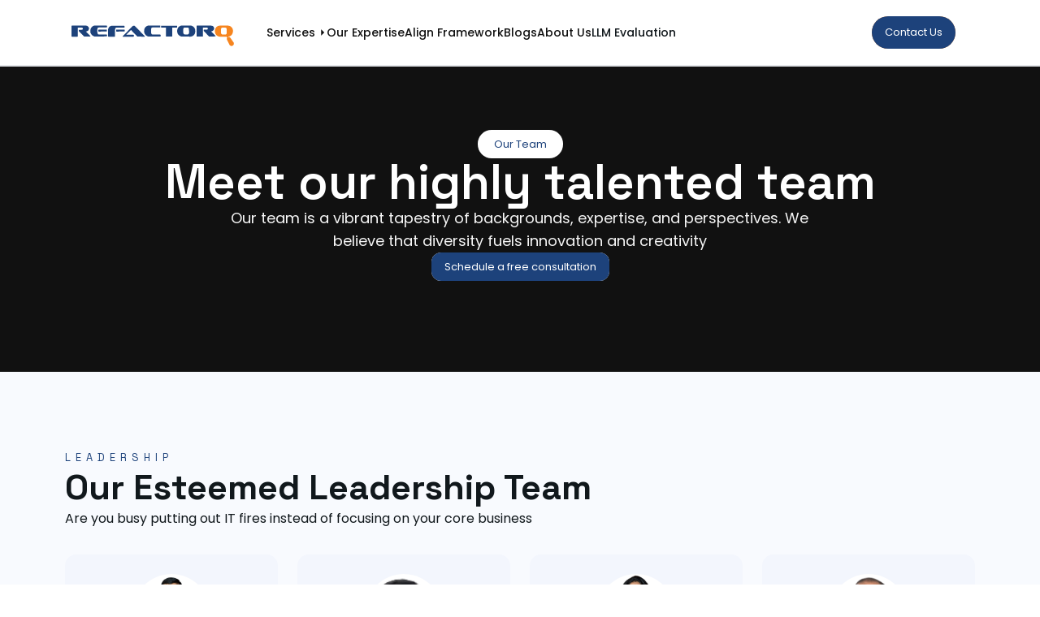

--- FILE ---
content_type: text/html; charset=utf-8
request_url: https://refactorq.com/our-team
body_size: 21782
content:
<!DOCTYPE html><html lang="en"><head><meta charSet="utf-8"/><meta name="viewport" content="width=device-width, initial-scale=1"/><link rel="preload" href="/_next/static/media/0484562807a97172-s.p.woff2" as="font" crossorigin="" type="font/woff2"/><link rel="preload" href="/_next/static/media/36966cca54120369-s.p.woff2" as="font" crossorigin="" type="font/woff2"/><link rel="preload" href="/_next/static/media/4c285fdca692ea22-s.p.woff2" as="font" crossorigin="" type="font/woff2"/><link rel="preload" href="/_next/static/media/8888a3826f4a3af4-s.p.woff2" as="font" crossorigin="" type="font/woff2"/><link rel="preload" href="/_next/static/media/b957ea75a84b6ea7-s.p.woff2" as="font" crossorigin="" type="font/woff2"/><link rel="preload" href="/_next/static/media/eafabf029ad39a43-s.p.woff2" as="font" crossorigin="" type="font/woff2"/><link rel="preload" as="image" href="https://refactorqnewwebsiteassets.s3.ap-south-1.amazonaws.com/assets/logo.svg"/><link rel="preload" as="image" href="https://refactorqnewwebsiteassets.s3.ap-south-1.amazonaws.com/assets/cloud-guardian.png"/><link rel="preload" as="image" href="https://refactorqnewwebsiteassets.s3.ap-south-1.amazonaws.com/teampics/Ram_pic.jpg"/><link rel="preload" as="image" href="https://refactorqnewwebsiteassets.s3.ap-south-1.amazonaws.com/teampics/team-snehal-sadar.png"/><link rel="preload" as="image" href="https://refactorqnewwebsiteassets.s3.ap-south-1.amazonaws.com/teampics/team-shital-chinte.png"/><link rel="preload" as="image" href="https://refactorqnewwebsiteassets.s3.ap-south-1.amazonaws.com/teampics/team-sachidanand-kulkarni.png"/><link rel="preload" as="image" href="https://refactorqnewwebsiteassets.s3.ap-south-1.amazonaws.com/teampics/Dhiren.png"/><link rel="preload" as="image" href="https://refactorqnewwebsiteassets.s3.ap-south-1.amazonaws.com/teampics/team-lalil-kale.png"/><link rel="preload" as="image" href="https://refactorqnewwebsiteassets.s3.ap-south-1.amazonaws.com/teampics/tarun_sukhija.png"/><link rel="preload" as="image" href="https://refactorqnewwebsiteassets.s3.ap-south-1.amazonaws.com/teampics/team-narsing_chinte.png"/><link rel="stylesheet" href="/_next/static/css/b5cc8fc38293a4bb.css" crossorigin="" data-precedence="next"/><link rel="preload" as="script" fetchPriority="low" href="/_next/static/chunks/webpack-15cead1e2b32b8fd.js" crossorigin=""/><script src="/_next/static/chunks/fd9d1056-a00b36895c2a137e.js" async="" crossorigin=""></script><script src="/_next/static/chunks/8069-5667e4d32af2ddc8.js" async="" crossorigin=""></script><script src="/_next/static/chunks/main-app-4d1564f0311960d9.js" async="" crossorigin=""></script><script src="/_next/static/chunks/4494-eccaf360717fc3e4.js" async=""></script><script src="/_next/static/chunks/7468-001810ee017de4e6.js" async=""></script><script src="/_next/static/chunks/5852-2de8bf436dc1f8ec.js" async=""></script><script src="/_next/static/chunks/3611-53b61c00fed23160.js" async=""></script><script src="/_next/static/chunks/1749-ac43ef484df6973d.js" async=""></script><script src="/_next/static/chunks/8009-9d9ddf8189a102e0.js" async=""></script><script src="/_next/static/chunks/3094-b9798dc2dd08f37a.js" async=""></script><script src="/_next/static/chunks/2499-e97ae8c1444ba2dc.js" async=""></script><script src="/_next/static/chunks/5258-d1f85ad6beb212c4.js" async=""></script><script src="/_next/static/chunks/app/our-team/page-77ff1aae1e7c612d.js" async=""></script><script src="/_next/static/chunks/8e1d74a4-3d30dd5a8327c46c.js" async=""></script><script src="/_next/static/chunks/578c2090-5454142855a581ff.js" async=""></script><script src="/_next/static/chunks/f8025e75-41e590a48329086b.js" async=""></script><script src="/_next/static/chunks/795d4814-47c8cef07c1354c0.js" async=""></script><script src="/_next/static/chunks/5018-b28b9b445be18589.js" async=""></script><script src="/_next/static/chunks/app/layout-e1ffc832aee2ed5e.js" async=""></script><link rel="preload" as="image" href="https://refactorqnewwebsiteassets.s3.ap-south-1.amazonaws.com/teampics/team-radhika-yewale.png"/><link rel="preload" as="image" href="https://refactorqnewwebsiteassets.s3.ap-south-1.amazonaws.com/teampics/team-amruta-deshpande.png"/><link rel="preload" as="image" href="https://refactorqnewwebsiteassets.s3.ap-south-1.amazonaws.com/teampics/Mohit_pic.png"/><link rel="preload" as="image" href="https://refactorqnewwebsiteassets.s3.ap-south-1.amazonaws.com/teampics/hemins_bhavsar.png"/><link rel="preload" as="image" href="https://refactorqnewwebsiteassets.s3.ap-south-1.amazonaws.com/teampics/Krishna.png"/><link rel="preload" as="image" href="https://refactorqnewwebsiteassets.s3.ap-south-1.amazonaws.com/teampics/omkar_kathare.png"/><link rel="preload" as="image" href="https://refactorqnewwebsiteassets.s3.ap-south-1.amazonaws.com/teampics/dixit_rathi.png"/><link rel="preload" as="image" href="https://refactorqnewwebsiteassets.s3.ap-south-1.amazonaws.com/teampics/abhishek_bhonde.png"/><link rel="preload" as="image" href="https://refactorqnewwebsiteassets.s3.ap-south-1.amazonaws.com/teampics/Anushka_Mane.png"/><link rel="preload" as="image" href="https://refactorqnewwebsiteassets.s3.ap-south-1.amazonaws.com/teampics/Disha.jpeg"/><link rel="preload" as="image" href="https://refactorqnewwebsiteassets.s3.ap-south-1.amazonaws.com/teampics/Ganesh+M.jpeg"/><link rel="preload" as="image" href="https://refactorqnewwebsiteassets.s3.ap-south-1.amazonaws.com/teampics/Nikita+Gupta.jpeg"/><link rel="preload" as="image" href="https://refactorqnewwebsiteassets.s3.ap-south-1.amazonaws.com/teampics/Bhartendu+Jain.jpg"/><link rel="preload" as="image" href="https://refactorqnewwebsiteassets.s3.ap-south-1.amazonaws.com/teampics/Depanshi+Mate.jpg"/><link rel="preload" as="image" href="https://refactorqnewwebsiteassets.s3.ap-south-1.amazonaws.com/teampics/Subham+Layek.jpeg"/><link rel="preload" as="image" href="https://refactorqnewwebsiteassets.s3.ap-south-1.amazonaws.com/teampics/Shreya+Gupta.jpg"/><link rel="preload" as="image" href="https://refactorqnewwebsiteassets.s3.ap-south-1.amazonaws.com/teampics/Shashank+Raghuwanshi.png"/><link rel="preload" as="image" href="https://refactorqnewwebsiteassets.s3.ap-south-1.amazonaws.com/teampics/Omkar+Machpalle.png"/><link rel="preload" as="image" href="https://refactorqnewwebsiteassets.s3.ap-south-1.amazonaws.com/teampics/Harshit.png"/><link rel="preload" as="image" href="https://purecatamphetamine.github.io/country-flag-icons/3x2/IN.svg"/><link rel="preload" as="image" href="https://refactorqnewwebsiteassets.s3.ap-south-1.amazonaws.com/assets/logo-white.svg"/><link rel="preload" as="image" href="https://refactorqnewwebsiteassets.s3.ap-south-1.amazonaws.com/assets/startup-india-logo.png"/><link rel="preload" as="image" href="https://refactorqnewwebsiteassets.s3.ap-south-1.amazonaws.com/assets/rm-partner-badge.webp"/><link rel="preload" href="https://www.googletagmanager.com/gtag/js?id=G-DG1Y2NYWBR%22&gt;" as="script"/><link rel="preload" href="https://exei-bkt-important-object.s3.ap-south-1.amazonaws.com/script-prod-minified.js" as="script"/><title>Our Team | RefactorQ</title><meta name="description" content="Elevate your business with RefactorQ&#x27;s comprehensive IT solutions. From quality engineering to cloud services, we provide innovative solutions tailored to your needs."/><meta property="og:title" content="RefactorQ | Specialized IT Services for Global Businesses"/><meta property="og:description" content="Discover specialized IT services tailored for European businesses. From Performance Engineering to Cloud Engineering, trust RefactorQ for efficient digital solutions."/><meta property="og:url" content="https://refactorq.com"/><meta property="og:image" content="https://refactorqnewwebsiteassets.s3.ap-south-1.amazonaws.com/assets/OG-refactorq.png"/><meta property="og:type" content="website"/><meta name="twitter:card" content="summary_large_image"/><meta name="twitter:title" content="Our Team | RefactorQ"/><meta name="twitter:description" content="Elevate your business with RefactorQ&#x27;s comprehensive IT solutions. From quality engineering to cloud services, we provide innovative solutions tailored to your needs."/><meta name="twitter:image" content="https://refactorqnewwebsiteassets.s3.ap-south-1.amazonaws.com/assets/logo.png"/><link rel="icon" href="/favicon.ico" type="image/x-icon" sizes="16x16"/><meta name="next-size-adjust"/><script src="/_next/static/chunks/polyfills-c67a75d1b6f99dc8.js" crossorigin="" noModule=""></script></head><body class="__variable_51684b __variable_c22fe1 font-poppins"><div data-overlay-container="true"><div id="navbar" class="border-b-2 fixed top-0 right-0 left-0 z-[999]"><nav class="flex z-40 w-full h-auto items-center justify-center data-[menu-open=true]:border-none sticky top-0 inset-x-0 backdrop-blur-lg data-[menu-open=true]:backdrop-blur-xl backdrop-saturate-150 bg-white p-2" style="--navbar-height:4rem"><header class="z-40 flex px-6 gap-4 w-full flex-row relative flex-nowrap items-center justify-between h-[var(--navbar-height)] max-w-[1024px] !max-w-6xl mx-auto"><ul class="gap-4 h-full flex-row flex-nowrap items-center data-[justify=start]:justify-start data-[justify=start]:flex-grow data-[justify=start]:basis-0 data-[justify=center]:justify-center data-[justify=end]:justify-end data-[justify=end]:flex-grow data-[justify=end]:basis-0 flex md:hidden" data-justify="start"><button class="group flex items-center justify-center w-6 h-full rounded-small tap-highlight-transparent outline-none data-[focus-visible=true]:z-10 data-[focus-visible=true]:outline-2 data-[focus-visible=true]:outline-focus data-[focus-visible=true]:outline-offset-2" type="button" aria-pressed="false"><span class="sr-only">open navigation menu</span><span class="w-full h-full pointer-events-none flex flex-col items-center justify-center text-inherit group-data-[pressed=true]:opacity-70 transition-opacity before:content-[&#x27;&#x27;] before:block before:h-px before:w-6 before:bg-current before:transition-transform before:duration-150 before:-translate-y-1 before:rotate-0 group-data-[open=true]:before:translate-y-px group-data-[open=true]:before:rotate-45 after:content-[&#x27;&#x27;] after:block after:h-px after:w-6 after:bg-current after:transition-transform after:duration-150 after:translate-y-1 after:rotate-0 group-data-[open=true]:after:translate-y-0 group-data-[open=true]:after:-rotate-45"></span></button><div class="flex basis-0 flex-row flex-grow flex-nowrap justify-start bg-transparent items-center no-underline text-medium whitespace-nowrap box-border"><a class="relative inline-flex items-center tap-highlight-transparent outline-none data-[focus-visible=true]:z-10 data-[focus-visible=true]:outline-2 data-[focus-visible=true]:outline-focus data-[focus-visible=true]:outline-offset-2 text-medium text-primary no-underline hover:opacity-80 active:opacity-disabled transition-opacity" tabindex="0" role="link" href="/"><div class="relative shadow-black/5 shadow-none rounded-large" style="max-width:130px"> <img src="https://refactorqnewwebsiteassets.s3.ap-south-1.amazonaws.com/assets/logo.svg" class="relative z-10 opacity-0 shadow-black/5 data-[loaded=true]:opacity-100 shadow-none transition-transform-opacity motion-reduce:transition-none !duration-300 rounded-none mt-2" width="130" alt="RefactorQ Logo"/></div></a></div></ul><a class="relative items-center tap-highlight-transparent outline-none data-[focus-visible=true]:z-10 data-[focus-visible=true]:outline-2 data-[focus-visible=true]:outline-focus data-[focus-visible=true]:outline-offset-2 text-medium text-primary no-underline hover:opacity-80 active:opacity-disabled transition-opacity pr-10 min-w-52 md:block hidden" tabindex="0" role="link" href="/"><div class="relative shadow-black/5 shadow-none rounded-large" style="max-width:200px"> <img src="https://refactorqnewwebsiteassets.s3.ap-south-1.amazonaws.com/assets/logo.svg" class="relative z-10 opacity-0 shadow-black/5 data-[loaded=true]:opacity-100 shadow-none transition-transform-opacity motion-reduce:transition-none !duration-300 mt-2 rounded-none" width="200" alt="RefactorQ Logo"/></div></a><ul class="h-full flex-row flex-nowrap items-center data-[justify=start]:justify-start data-[justify=start]:flex-grow data-[justify=start]:basis-0 data-[justify=center]:justify-center data-[justify=end]:justify-end data-[justify=end]:flex-grow data-[justify=end]:basis-0 hidden md:flex gap-10" data-justify="start"><li class="text-medium whitespace-nowrap box-border list-none data-[active=true]:font-semibold"></li><li class="text-medium whitespace-nowrap box-border list-none data-[active=true]:font-semibold relative group"><a class="relative inline-flex items-center tap-highlight-transparent outline-none data-[focus-visible=true]:z-10 data-[focus-visible=true]:outline-2 data-[focus-visible=true]:outline-focus data-[focus-visible=true]:outline-offset-2 text-foreground no-underline hover:opacity-80 active:opacity-disabled transition-opacity text-sm font-medium hover:text-primary" tabindex="0" role="link" href="/services"><span class="mr-1">Services</span><div class="group-hover:rotate-90 transition"><svg stroke="currentColor" fill="currentColor" stroke-width="0" viewBox="0 0 16 16" height="10" width="10" xmlns="http://www.w3.org/2000/svg"><path d="M5.56 14L5 13.587V2.393L5.54 2 11 7.627v.827L5.56 14z"></path></svg></div></a><div class="fixed left-0 right-0 hidden group-hover:block"><div class="w-full mt-[1.3rem] bg-white shadow-xl"><div class="flex flex-col md:flex-row"><div class="flex gap-4 justify-end bg-white w-full md:w-2/3 md:pt-10 pb-10"><div class="flex flex-col items-center w-full md:w-3/4 md:mr-16"><div class="flex flex-col gap-6 md:flex-row md:gap-0 justify-between w-full pb-8"><div class="grid grid-cols-1 md:grid-cols-2 gap-4 mt-4"><div class="flex flex-col relative overflow-hidden height-auto text-foreground box-border outline-none data-[focus-visible=true]:z-10 data-[focus-visible=true]:outline-2 data-[focus-visible=true]:outline-focus data-[focus-visible=true]:outline-offset-2 rounded-large transition-transform-background motion-reduce:transition-none max-w-[400px] bg-background shadow-none border-0 h-fit" tabindex="-1"><div class="p-3 z-10 w-full justify-start items-center shrink-0 overflow-inherit color-inherit subpixel-antialiased rounded-t-large flex"><div class="p-2 bg-primary-foreground rounded-lg"><img alt="Performance Engineering Icon" loading="lazy" width="30" height="30" decoding="async" data-nimg="1" style="color:transparent" srcSet="/_next/image?url=%2F_next%2Fstatic%2Fmedia%2Fservice_performance-engine-icon.d6ff19a4.png&amp;w=32&amp;q=75 1x, /_next/image?url=%2F_next%2Fstatic%2Fmedia%2Fservice_performance-engine-icon.d6ff19a4.png&amp;w=64&amp;q=75 2x" src="/_next/image?url=%2F_next%2Fstatic%2Fmedia%2Fservice_performance-engine-icon.d6ff19a4.png&amp;w=64&amp;q=75"/></div><div class="flex justify-center flex-col mx-4"><p class="text-xs text-primary">Performance</p><p class="text-xs text-foreground">Engineering</p></div></div></div><div class="flex flex-col relative overflow-hidden height-auto text-foreground box-border outline-none data-[focus-visible=true]:z-10 data-[focus-visible=true]:outline-2 data-[focus-visible=true]:outline-focus data-[focus-visible=true]:outline-offset-2 rounded-large transition-transform-background motion-reduce:transition-none max-w-[400px] bg-background shadow-none border-0 h-fit" tabindex="-1"><div class="p-3 z-10 w-full justify-start items-center shrink-0 overflow-inherit color-inherit subpixel-antialiased rounded-t-large flex"><div class="p-2 bg-primary-foreground rounded-lg"><img alt="Security Engineering Icon" loading="lazy" width="30" height="30" decoding="async" data-nimg="1" style="color:transparent" srcSet="/_next/image?url=%2F_next%2Fstatic%2Fmedia%2Fservice_security-engine-icon.5692a33b.png&amp;w=32&amp;q=75 1x, /_next/image?url=%2F_next%2Fstatic%2Fmedia%2Fservice_security-engine-icon.5692a33b.png&amp;w=64&amp;q=75 2x" src="/_next/image?url=%2F_next%2Fstatic%2Fmedia%2Fservice_security-engine-icon.5692a33b.png&amp;w=64&amp;q=75"/></div><div class="flex justify-center flex-col mx-4"><p class="text-xs text-primary">Security</p><p class="text-xs text-foreground">Engineering</p></div></div></div><div class="flex flex-col relative overflow-hidden height-auto text-foreground box-border outline-none data-[focus-visible=true]:z-10 data-[focus-visible=true]:outline-2 data-[focus-visible=true]:outline-focus data-[focus-visible=true]:outline-offset-2 rounded-large transition-transform-background motion-reduce:transition-none max-w-[400px] bg-background shadow-none border-0 h-fit" tabindex="-1"><div class="p-3 z-10 w-full justify-start items-center shrink-0 overflow-inherit color-inherit subpixel-antialiased rounded-t-large flex"><div class="p-2 bg-primary-foreground rounded-lg"><img alt="Cloud Engineering Icon" loading="lazy" width="30" height="30" decoding="async" data-nimg="1" style="color:transparent" srcSet="/_next/image?url=%2F_next%2Fstatic%2Fmedia%2Fservice_cloud-engine-icon.10bc25c1.png&amp;w=32&amp;q=75 1x, /_next/image?url=%2F_next%2Fstatic%2Fmedia%2Fservice_cloud-engine-icon.10bc25c1.png&amp;w=64&amp;q=75 2x" src="/_next/image?url=%2F_next%2Fstatic%2Fmedia%2Fservice_cloud-engine-icon.10bc25c1.png&amp;w=64&amp;q=75"/></div><div class="flex justify-center flex-col mx-4"><p class="text-xs text-primary">Cloud</p><p class="text-xs text-foreground">Engineering</p></div></div></div><div class="flex flex-col relative overflow-hidden height-auto text-foreground box-border outline-none data-[focus-visible=true]:z-10 data-[focus-visible=true]:outline-2 data-[focus-visible=true]:outline-focus data-[focus-visible=true]:outline-offset-2 rounded-large transition-transform-background motion-reduce:transition-none max-w-[400px] bg-background shadow-none border-0 h-fit" tabindex="-1"><div class="p-3 z-10 w-full justify-start items-center shrink-0 overflow-inherit color-inherit subpixel-antialiased rounded-t-large flex"><div class="p-2 bg-primary-foreground rounded-lg"><img alt="Quality Engineering Icon" loading="lazy" width="30" height="30" decoding="async" data-nimg="1" style="color:transparent" srcSet="/_next/image?url=%2F_next%2Fstatic%2Fmedia%2Fservice_quality-engine-icon.a3ae0f28.png&amp;w=32&amp;q=75 1x, /_next/image?url=%2F_next%2Fstatic%2Fmedia%2Fservice_quality-engine-icon.a3ae0f28.png&amp;w=64&amp;q=75 2x" src="/_next/image?url=%2F_next%2Fstatic%2Fmedia%2Fservice_quality-engine-icon.a3ae0f28.png&amp;w=64&amp;q=75"/></div><div class="flex justify-center flex-col mx-4"><p class="text-xs text-primary">Quality</p><p class="text-xs text-foreground">Engineering</p></div></div></div></div><div class="flex flex-col gap-4"><h1 class="text-sm font-semibold text-foreground">Services</h1><div class="flex flex-col space-y-3"><a class="relative inline-flex items-center tap-highlight-transparent outline-none data-[focus-visible=true]:z-10 data-[focus-visible=true]:outline-2 data-[focus-visible=true]:outline-focus data-[focus-visible=true]:outline-offset-2 no-underline hover:opacity-80 active:opacity-disabled transition-opacity text-xs text-foreground" tabindex="0" role="link" href="/services/performance-engineering">Performance Engineering</a><a class="relative inline-flex items-center tap-highlight-transparent outline-none data-[focus-visible=true]:z-10 data-[focus-visible=true]:outline-2 data-[focus-visible=true]:outline-focus data-[focus-visible=true]:outline-offset-2 no-underline hover:opacity-80 active:opacity-disabled transition-opacity text-xs text-foreground" tabindex="0" role="link" href="/services/security-engineering">Security Engineering</a><a class="relative inline-flex items-center tap-highlight-transparent outline-none data-[focus-visible=true]:z-10 data-[focus-visible=true]:outline-2 data-[focus-visible=true]:outline-focus data-[focus-visible=true]:outline-offset-2 no-underline hover:opacity-80 active:opacity-disabled transition-opacity text-xs text-foreground" tabindex="0" role="link" href="/services/cloud-engineering">Cloud Engineering</a><a class="relative inline-flex items-center tap-highlight-transparent outline-none data-[focus-visible=true]:z-10 data-[focus-visible=true]:outline-2 data-[focus-visible=true]:outline-focus data-[focus-visible=true]:outline-offset-2 no-underline hover:opacity-80 active:opacity-disabled transition-opacity text-xs text-foreground" tabindex="0" role="link" href="/services/quality-engineering">Quality Engineering</a><a class="relative inline-flex items-center tap-highlight-transparent outline-none data-[focus-visible=true]:z-10 data-[focus-visible=true]:outline-2 data-[focus-visible=true]:outline-focus data-[focus-visible=true]:outline-offset-2 no-underline hover:opacity-80 active:opacity-disabled transition-opacity text-xs text-foreground" tabindex="0" role="link" href="/services/cloud-finops">Cloud FinOps</a></div></div></div><hr class="shrink-0 bg-divider border-none w-full h-divider mb-6" role="separator"/><div class="flex flex-col gap-2 items-center md:flex-row md:gap-0 justify-between w-full"><div class="flex gap-4"><a class="relative inline-flex items-center tap-highlight-transparent outline-none data-[focus-visible=true]:z-10 data-[focus-visible=true]:outline-2 data-[focus-visible=true]:outline-focus data-[focus-visible=true]:outline-offset-2 text-medium text-primary no-underline hover:opacity-80 active:opacity-disabled transition-opacity" tabindex="0" role="link" href="https://www.twitter.com/refactorq"><svg stroke="currentColor" fill="none" stroke-width="2" viewBox="0 0 24 24" stroke-linecap="round" stroke-linejoin="round" class="text-primary" height="24" width="24" xmlns="http://www.w3.org/2000/svg"><path stroke="none" d="M0 0h24v24H0z" fill="none"></path><path d="M4 4l11.733 16h4.267l-11.733 -16z"></path><path d="M4 20l6.768 -6.768m2.46 -2.46l6.772 -6.772"></path></svg></a><a class="relative inline-flex items-center tap-highlight-transparent outline-none data-[focus-visible=true]:z-10 data-[focus-visible=true]:outline-2 data-[focus-visible=true]:outline-focus data-[focus-visible=true]:outline-offset-2 text-medium text-primary no-underline hover:opacity-80 active:opacity-disabled transition-opacity" tabindex="0" role="link" href="https://www.instagram.com/refactorq/"><svg stroke="currentColor" fill="none" stroke-width="2" viewBox="0 0 24 24" stroke-linecap="round" stroke-linejoin="round" class="text-primary" height="24" width="24" xmlns="http://www.w3.org/2000/svg"><path stroke="none" d="M0 0h24v24H0z" fill="none"></path><path d="M4 4m0 4a4 4 0 0 1 4 -4h8a4 4 0 0 1 4 4v8a4 4 0 0 1 -4 4h-8a4 4 0 0 1 -4 -4z"></path><path d="M12 12m-3 0a3 3 0 1 0 6 0a3 3 0 1 0 -6 0"></path><path d="M16.5 7.5l0 .01"></path></svg></a><a class="relative inline-flex items-center tap-highlight-transparent outline-none data-[focus-visible=true]:z-10 data-[focus-visible=true]:outline-2 data-[focus-visible=true]:outline-focus data-[focus-visible=true]:outline-offset-2 text-medium text-primary no-underline hover:opacity-80 active:opacity-disabled transition-opacity" tabindex="0" role="link" href="https://www.linkedin.com/company/refactorq"><svg stroke="currentColor" fill="none" stroke-width="2" viewBox="0 0 24 24" stroke-linecap="round" stroke-linejoin="round" class="text-primary" height="24" width="24" xmlns="http://www.w3.org/2000/svg"><path stroke="none" d="M0 0h24v24H0z" fill="none"></path><path d="M4 4m0 2a2 2 0 0 1 2 -2h12a2 2 0 0 1 2 2v12a2 2 0 0 1 -2 2h-12a2 2 0 0 1 -2 -2z"></path><path d="M8 11l0 5"></path><path d="M8 8l0 .01"></path><path d="M12 16l0 -5"></path><path d="M16 16v-3a2 2 0 0 0 -4 0"></path></svg></a><a class="relative inline-flex items-center tap-highlight-transparent outline-none data-[focus-visible=true]:z-10 data-[focus-visible=true]:outline-2 data-[focus-visible=true]:outline-focus data-[focus-visible=true]:outline-offset-2 text-medium text-primary no-underline hover:opacity-80 active:opacity-disabled transition-opacity" tabindex="0" role="link" href="https://www.facebook.com/refactorq"><svg stroke="currentColor" fill="none" stroke-width="2" viewBox="0 0 24 24" stroke-linecap="round" stroke-linejoin="round" class="text-primary" height="24" width="24" xmlns="http://www.w3.org/2000/svg"><path stroke="none" d="M0 0h24v24H0z" fill="none"></path><path d="M7 10v4h3v7h4v-7h3l1 -4h-4v-2a1 1 0 0 1 1 -1h3v-4h-3a5 5 0 0 0 -5 5v2h-3"></path></svg></a><a class="relative inline-flex items-center tap-highlight-transparent outline-none data-[focus-visible=true]:z-10 data-[focus-visible=true]:outline-2 data-[focus-visible=true]:outline-focus data-[focus-visible=true]:outline-offset-2 text-medium text-primary no-underline hover:opacity-80 active:opacity-disabled transition-opacity" tabindex="0" role="link" href="https://www.youtube.com/@refactorq"><svg stroke="currentColor" fill="none" stroke-width="2" viewBox="0 0 24 24" stroke-linecap="round" stroke-linejoin="round" class="text-primary" height="24" width="24" xmlns="http://www.w3.org/2000/svg"><path stroke="none" d="M0 0h24v24H0z" fill="none"></path><path d="M2 8a4 4 0 0 1 4 -4h12a4 4 0 0 1 4 4v8a4 4 0 0 1 -4 4h-12a4 4 0 0 1 -4 -4v-8z"></path><path d="M10 9l5 3l-5 3z"></path></svg></a></div><span class="text-xs">Looking for new career? <a class="relative inline-flex items-center tap-highlight-transparent outline-none data-[focus-visible=true]:z-10 data-[focus-visible=true]:outline-2 data-[focus-visible=true]:outline-focus data-[focus-visible=true]:outline-offset-2 text-primary no-underline hover:opacity-80 active:opacity-disabled transition-opacity text-xs cursor-pointer" tabindex="0" role="link" href="/careers">We&#x27;re hiring!</a></span></div></div></div><div class="flex gap-4 justify-start bg-muted w-full md:w-1/3 pt-10"><div class="flex flex-col items-start gap-4 ml-12 w-full mb-8 md:mb-0 md:w-1/2"><div class="relative shadow-black/5 shadow-none rounded-large" style="max-width:250px"> <div class="relative overflow-hidden rounded-inherit rounded-large"><img src="https://refactorqnewwebsiteassets.s3.ap-south-1.amazonaws.com/assets/cloud-guardian.png" class="relative z-10 opacity-0 shadow-black/5 data-[loaded=true]:opacity-100 shadow-none object-cover transform hover:scale-125 transition-transform-opacity motion-reduce:transition-none !duration-300 rounded-large" width="250" alt="CloudGuardian - Cloud Security Assessment Platform"/></div></div><div class="flex flex-col gap-2"><h1 class="text-md font-bold">Our Product</h1><p class="text-xs"><span>A cloud security assessment platform <br/>designed for SMBs.</span></p><a class="text-xs underline mt-2" target="_blank" href="https://cloudguardian.ai/">View More</a></div></div></div></div></div></div></li><li class="text-medium whitespace-nowrap box-border list-none data-[active=true]:font-semibold"><a class="relative inline-flex items-center tap-highlight-transparent outline-none data-[focus-visible=true]:z-10 data-[focus-visible=true]:outline-2 data-[focus-visible=true]:outline-focus data-[focus-visible=true]:outline-offset-2 text-foreground no-underline hover:opacity-80 active:opacity-disabled transition-opacity text-sm font-medium hover:text-primary" tabindex="0" role="link" href="/our-expertise">Our Expertise</a></li><li class="text-medium whitespace-nowrap box-border list-none data-[active=true]:font-semibold"><a class="relative inline-flex items-center tap-highlight-transparent outline-none data-[focus-visible=true]:z-10 data-[focus-visible=true]:outline-2 data-[focus-visible=true]:outline-focus data-[focus-visible=true]:outline-offset-2 text-foreground no-underline hover:opacity-80 active:opacity-disabled transition-opacity text-sm font-medium hover:text-primary" tabindex="0" role="link" href="/align-framework">Align Framework</a></li><li class="text-medium whitespace-nowrap box-border list-none data-[active=true]:font-semibold"><a class="relative inline-flex items-center tap-highlight-transparent outline-none data-[focus-visible=true]:z-10 data-[focus-visible=true]:outline-2 data-[focus-visible=true]:outline-focus data-[focus-visible=true]:outline-offset-2 text-foreground no-underline hover:opacity-80 active:opacity-disabled transition-opacity text-sm font-medium hover:text-primary" tabindex="0" role="link" href="/blogs">Blogs</a></li><li class="text-medium whitespace-nowrap box-border list-none data-[active=true]:font-semibold"><a class="relative inline-flex items-center tap-highlight-transparent outline-none data-[focus-visible=true]:z-10 data-[focus-visible=true]:outline-2 data-[focus-visible=true]:outline-focus data-[focus-visible=true]:outline-offset-2 text-foreground no-underline hover:opacity-80 active:opacity-disabled transition-opacity text-sm font-medium hover:text-primary" tabindex="0" role="link" href="/about">About Us</a></li><li class="text-medium whitespace-nowrap box-border list-none data-[active=true]:font-semibold"><a class="text-sm font-medium hover:text-primary" color="foreground" href="https://llmeval.refactorq.com">LLM Evaluation</a></li></ul><ul class="flex gap-4 h-full flex-row flex-nowrap items-center data-[justify=start]:justify-start data-[justify=start]:flex-grow data-[justify=start]:basis-0 data-[justify=center]:justify-center data-[justify=end]:justify-end data-[justify=end]:flex-grow data-[justify=end]:basis-0 pr-4 ml-4" data-justify="end"><li class="text-medium whitespace-nowrap box-border list-none data-[active=true]:font-semibold"><a class="relative inline-flex items-center tap-highlight-transparent outline-none data-[focus-visible=true]:z-10 data-[focus-visible=true]:outline-2 data-[focus-visible=true]:outline-focus data-[focus-visible=true]:outline-offset-2 no-underline hover:opacity-80 active:opacity-disabled transition-opacity primary-button w-fit bg-primarytone2 before:bg-primary after:bg-primary rounded-full text-xs px-4 py-2 text-white" tabindex="0" role="link" href="/contact"><p class="z-10">Contact Us</p></a></li></ul></header></nav></div><div class="relative bg-background overflow-x-hidden"><div class="space-y-24"><!--$--><div class="bg-foreground pt-40"><div class="mx-auto px-4 max-w-6xl "><div class="flex flex-col items-center text-center gap-6 md:w-4/5 mx-auto pb-28"><h4 class="bg-white text-primary text-xs px-5 py-2 rounded-full">Our Team</h4><h1 class="text-white text-4xl md:text-6xl font-spaceGrotesk font-semibold">Meet our highly talented team</h1><p class="text-md md:text-lg text-muted w-4/5">Our team is a vibrant tapestry of backgrounds, expertise, and perspectives. We believe that diversity fuels innovation and creativity</p><a class="relative inline-flex items-center tap-highlight-transparent outline-none data-[focus-visible=true]:z-10 data-[focus-visible=true]:outline-2 data-[focus-visible=true]:outline-focus data-[focus-visible=true]:outline-offset-2 no-underline hover:opacity-80 active:opacity-disabled transition-opacity primary-button w-fit bg-white before:bg-primary after:bg-primary rounded-xl text-xs px-4 py-2 text-white hover:text-foreground" tabindex="0" role="link" href="https://outlook.office365.com/book/ConsultationwithRefactorQ@refactorq.com/"><p class="z-10">Schedule a free consultation</p></a></div></div></div><!--/$--><!--$--><div class="mx-auto px-4 max-w-6xl "><div class="flex flex-col gap-4"><div class="flex flex-col items-start gap-2"><h1 style="letter-spacing:6px" class="text-xs font-spaceGrotesk text-primary">LEADERSHIP</h1><h1 class="text-[2.7rem] font-bold font-spaceGrotesk leading-tight">Our Esteemed Leadership Team</h1><p class="text-md pr-10 mb-8">Are you busy putting out IT fires instead of focusing on your core business</p></div><div class="grid grid-cols-1 xs:grid-cols-2 md:grid-cols-4 gap-6"><div class="relative overflow-hidden height-auto text-foreground box-border outline-none data-[focus-visible=true]:z-10 data-[focus-visible=true]:outline-2 data-[focus-visible=true]:outline-focus data-[focus-visible=true]:outline-offset-2 rounded-large transition-transform-background motion-reduce:transition-none flex flex-col items-center shadow-none bg-secondary-foreground gap-2 py-6 px-2" tabindex="-1"><span tabindex="-1" class="flex relative justify-center items-center box-border overflow-hidden align-middle z-0 outline-none data-[focus-visible=true]:z-10 data-[focus-visible=true]:outline-2 data-[focus-visible=true]:outline-focus data-[focus-visible=true]:outline-offset-2 text-tiny text-default-foreground rounded-full w-24 h-24 bg-white"><img src="https://refactorqnewwebsiteassets.s3.ap-south-1.amazonaws.com/teampics/Ram_pic.jpg" class="flex object-cover w-full h-full transition-opacity !duration-500 opacity-0 data-[loaded=true]:opacity-100" alt="avatar"/></span><h1 class="font-spaceGrotesk text-lg font-semibold text-center">Ram Shelge</h1><h4 class="text-md text-primary font-light text-center">Co-Founder &amp; CEO</h4><a class="relative inline-flex items-center tap-highlight-transparent outline-none data-[focus-visible=true]:z-10 data-[focus-visible=true]:outline-2 data-[focus-visible=true]:outline-focus data-[focus-visible=true]:outline-offset-2 text-medium text-primary no-underline hover:opacity-80 active:opacity-disabled transition-opacity px-6 py-2 rounded-xl bg-white mt-4" tabindex="0" role="link" href="https://www.linkedin.com/in/rameshwarshelge" target="_blank"><svg stroke="currentColor" fill="none" stroke-width="2" viewBox="0 0 24 24" stroke-linecap="round" stroke-linejoin="round" class="text-primary" height="25" width="25" xmlns="http://www.w3.org/2000/svg"><path stroke="none" d="M0 0h24v24H0z" fill="none"></path><path d="M4 4m0 2a2 2 0 0 1 2 -2h12a2 2 0 0 1 2 2v12a2 2 0 0 1 -2 2h-12a2 2 0 0 1 -2 -2z"></path><path d="M8 11l0 5"></path><path d="M8 8l0 .01"></path><path d="M12 16l0 -5"></path><path d="M16 16v-3a2 2 0 0 0 -4 0"></path></svg></a></div><div class="relative overflow-hidden height-auto text-foreground box-border outline-none data-[focus-visible=true]:z-10 data-[focus-visible=true]:outline-2 data-[focus-visible=true]:outline-focus data-[focus-visible=true]:outline-offset-2 rounded-large transition-transform-background motion-reduce:transition-none flex flex-col items-center shadow-none bg-secondary-foreground gap-2 py-6 px-2" tabindex="-1"><span tabindex="-1" class="flex relative justify-center items-center box-border overflow-hidden align-middle z-0 outline-none data-[focus-visible=true]:z-10 data-[focus-visible=true]:outline-2 data-[focus-visible=true]:outline-focus data-[focus-visible=true]:outline-offset-2 text-tiny text-default-foreground rounded-full w-24 h-24 bg-white"><img src="https://refactorqnewwebsiteassets.s3.ap-south-1.amazonaws.com/teampics/team-snehal-sadar.png" class="flex object-cover w-full h-full transition-opacity !duration-500 opacity-0 data-[loaded=true]:opacity-100" alt="avatar"/></span><h1 class="font-spaceGrotesk text-lg font-semibold text-center">Snehal Dhande</h1><h4 class="text-md text-primary font-light text-center">CPO</h4><a class="relative inline-flex items-center tap-highlight-transparent outline-none data-[focus-visible=true]:z-10 data-[focus-visible=true]:outline-2 data-[focus-visible=true]:outline-focus data-[focus-visible=true]:outline-offset-2 text-medium text-primary no-underline hover:opacity-80 active:opacity-disabled transition-opacity px-6 py-2 rounded-xl bg-white mt-4" tabindex="0" role="link" href="" target="_blank"><svg stroke="currentColor" fill="none" stroke-width="2" viewBox="0 0 24 24" stroke-linecap="round" stroke-linejoin="round" class="text-primary" height="25" width="25" xmlns="http://www.w3.org/2000/svg"><path stroke="none" d="M0 0h24v24H0z" fill="none"></path><path d="M4 4m0 2a2 2 0 0 1 2 -2h12a2 2 0 0 1 2 2v12a2 2 0 0 1 -2 2h-12a2 2 0 0 1 -2 -2z"></path><path d="M8 11l0 5"></path><path d="M8 8l0 .01"></path><path d="M12 16l0 -5"></path><path d="M16 16v-3a2 2 0 0 0 -4 0"></path></svg></a></div><div class="relative overflow-hidden height-auto text-foreground box-border outline-none data-[focus-visible=true]:z-10 data-[focus-visible=true]:outline-2 data-[focus-visible=true]:outline-focus data-[focus-visible=true]:outline-offset-2 rounded-large transition-transform-background motion-reduce:transition-none flex flex-col items-center shadow-none bg-secondary-foreground gap-2 py-6 px-2" tabindex="-1"><span tabindex="-1" class="flex relative justify-center items-center box-border overflow-hidden align-middle z-0 outline-none data-[focus-visible=true]:z-10 data-[focus-visible=true]:outline-2 data-[focus-visible=true]:outline-focus data-[focus-visible=true]:outline-offset-2 text-tiny text-default-foreground rounded-full w-24 h-24 bg-white"><img src="https://refactorqnewwebsiteassets.s3.ap-south-1.amazonaws.com/teampics/team-shital-chinte.png" class="flex object-cover w-full h-full transition-opacity !duration-500 opacity-0 data-[loaded=true]:opacity-100" alt="avatar"/></span><h1 class="font-spaceGrotesk text-lg font-semibold text-center">Shital Chinte</h1><h4 class="text-md text-primary font-light text-center">COO</h4><a class="relative inline-flex items-center tap-highlight-transparent outline-none data-[focus-visible=true]:z-10 data-[focus-visible=true]:outline-2 data-[focus-visible=true]:outline-focus data-[focus-visible=true]:outline-offset-2 text-medium text-primary no-underline hover:opacity-80 active:opacity-disabled transition-opacity px-6 py-2 rounded-xl bg-white mt-4" tabindex="0" role="link" href="https://www.linkedin.com/in/shital-chinte-3369a37b/" target="_blank"><svg stroke="currentColor" fill="none" stroke-width="2" viewBox="0 0 24 24" stroke-linecap="round" stroke-linejoin="round" class="text-primary" height="25" width="25" xmlns="http://www.w3.org/2000/svg"><path stroke="none" d="M0 0h24v24H0z" fill="none"></path><path d="M4 4m0 2a2 2 0 0 1 2 -2h12a2 2 0 0 1 2 2v12a2 2 0 0 1 -2 2h-12a2 2 0 0 1 -2 -2z"></path><path d="M8 11l0 5"></path><path d="M8 8l0 .01"></path><path d="M12 16l0 -5"></path><path d="M16 16v-3a2 2 0 0 0 -4 0"></path></svg></a></div><div class="relative overflow-hidden height-auto text-foreground box-border outline-none data-[focus-visible=true]:z-10 data-[focus-visible=true]:outline-2 data-[focus-visible=true]:outline-focus data-[focus-visible=true]:outline-offset-2 rounded-large transition-transform-background motion-reduce:transition-none flex flex-col items-center shadow-none bg-secondary-foreground gap-2 py-6 px-2" tabindex="-1"><span tabindex="-1" class="flex relative justify-center items-center box-border overflow-hidden align-middle z-0 outline-none data-[focus-visible=true]:z-10 data-[focus-visible=true]:outline-2 data-[focus-visible=true]:outline-focus data-[focus-visible=true]:outline-offset-2 text-tiny text-default-foreground rounded-full w-24 h-24 bg-white"><img src="https://refactorqnewwebsiteassets.s3.ap-south-1.amazonaws.com/teampics/team-sachidanand-kulkarni.png" class="flex object-cover w-full h-full transition-opacity !duration-500 opacity-0 data-[loaded=true]:opacity-100" alt="avatar"/></span><h1 class="font-spaceGrotesk text-lg font-semibold text-center">Sachidanand Kulkarni</h1><h4 class="text-md text-primary font-light text-center">Advisor &amp; Mentor</h4><a class="relative inline-flex items-center tap-highlight-transparent outline-none data-[focus-visible=true]:z-10 data-[focus-visible=true]:outline-2 data-[focus-visible=true]:outline-focus data-[focus-visible=true]:outline-offset-2 text-medium text-primary no-underline hover:opacity-80 active:opacity-disabled transition-opacity px-6 py-2 rounded-xl bg-white mt-4" tabindex="0" role="link" href="https://linkedin.com/in/sachidanandkulkarni" target="_blank"><svg stroke="currentColor" fill="none" stroke-width="2" viewBox="0 0 24 24" stroke-linecap="round" stroke-linejoin="round" class="text-primary" height="25" width="25" xmlns="http://www.w3.org/2000/svg"><path stroke="none" d="M0 0h24v24H0z" fill="none"></path><path d="M4 4m0 2a2 2 0 0 1 2 -2h12a2 2 0 0 1 2 2v12a2 2 0 0 1 -2 2h-12a2 2 0 0 1 -2 -2z"></path><path d="M8 11l0 5"></path><path d="M8 8l0 .01"></path><path d="M12 16l0 -5"></path><path d="M16 16v-3a2 2 0 0 0 -4 0"></path></svg></a></div><div class="relative overflow-hidden height-auto text-foreground box-border outline-none data-[focus-visible=true]:z-10 data-[focus-visible=true]:outline-2 data-[focus-visible=true]:outline-focus data-[focus-visible=true]:outline-offset-2 rounded-large transition-transform-background motion-reduce:transition-none flex flex-col items-center shadow-none bg-secondary-foreground gap-2 py-6 px-2" tabindex="-1"><span tabindex="-1" class="flex relative justify-center items-center box-border overflow-hidden align-middle z-0 outline-none data-[focus-visible=true]:z-10 data-[focus-visible=true]:outline-2 data-[focus-visible=true]:outline-focus data-[focus-visible=true]:outline-offset-2 text-tiny text-default-foreground rounded-full w-24 h-24 bg-white"><img src="https://refactorqnewwebsiteassets.s3.ap-south-1.amazonaws.com/teampics/Dhiren.png" class="flex object-cover w-full h-full transition-opacity !duration-500 opacity-0 data-[loaded=true]:opacity-100" alt="avatar"/></span><h1 class="font-spaceGrotesk text-lg font-semibold text-center">Dhiren Shah</h1><h4 class="text-md text-primary font-light text-center">Director</h4><a class="relative inline-flex items-center tap-highlight-transparent outline-none data-[focus-visible=true]:z-10 data-[focus-visible=true]:outline-2 data-[focus-visible=true]:outline-focus data-[focus-visible=true]:outline-offset-2 text-medium text-primary no-underline hover:opacity-80 active:opacity-disabled transition-opacity px-6 py-2 rounded-xl bg-white mt-4" tabindex="0" role="link" href="https://www.linkedin.com/in/dhiren-shah" target="_blank"><svg stroke="currentColor" fill="none" stroke-width="2" viewBox="0 0 24 24" stroke-linecap="round" stroke-linejoin="round" class="text-primary" height="25" width="25" xmlns="http://www.w3.org/2000/svg"><path stroke="none" d="M0 0h24v24H0z" fill="none"></path><path d="M4 4m0 2a2 2 0 0 1 2 -2h12a2 2 0 0 1 2 2v12a2 2 0 0 1 -2 2h-12a2 2 0 0 1 -2 -2z"></path><path d="M8 11l0 5"></path><path d="M8 8l0 .01"></path><path d="M12 16l0 -5"></path><path d="M16 16v-3a2 2 0 0 0 -4 0"></path></svg></a></div><div class="relative overflow-hidden height-auto text-foreground box-border outline-none data-[focus-visible=true]:z-10 data-[focus-visible=true]:outline-2 data-[focus-visible=true]:outline-focus data-[focus-visible=true]:outline-offset-2 rounded-large transition-transform-background motion-reduce:transition-none flex flex-col items-center shadow-none bg-secondary-foreground gap-2 py-6 px-2" tabindex="-1"><span tabindex="-1" class="flex relative justify-center items-center box-border overflow-hidden align-middle z-0 outline-none data-[focus-visible=true]:z-10 data-[focus-visible=true]:outline-2 data-[focus-visible=true]:outline-focus data-[focus-visible=true]:outline-offset-2 text-tiny text-default-foreground rounded-full w-24 h-24 bg-white"><img src="https://refactorqnewwebsiteassets.s3.ap-south-1.amazonaws.com/teampics/team-lalil-kale.png" class="flex object-cover w-full h-full transition-opacity !duration-500 opacity-0 data-[loaded=true]:opacity-100" alt="avatar"/></span><h1 class="font-spaceGrotesk text-lg font-semibold text-center">Lalit Kale</h1><h4 class="text-md text-primary font-light text-center">Advisor &amp; Mentor</h4><a class="relative inline-flex items-center tap-highlight-transparent outline-none data-[focus-visible=true]:z-10 data-[focus-visible=true]:outline-2 data-[focus-visible=true]:outline-focus data-[focus-visible=true]:outline-offset-2 text-medium text-primary no-underline hover:opacity-80 active:opacity-disabled transition-opacity px-6 py-2 rounded-xl bg-white mt-4" tabindex="0" role="link" href="https://www.linkedin.com/in/lalitkale/" target="_blank"><svg stroke="currentColor" fill="none" stroke-width="2" viewBox="0 0 24 24" stroke-linecap="round" stroke-linejoin="round" class="text-primary" height="25" width="25" xmlns="http://www.w3.org/2000/svg"><path stroke="none" d="M0 0h24v24H0z" fill="none"></path><path d="M4 4m0 2a2 2 0 0 1 2 -2h12a2 2 0 0 1 2 2v12a2 2 0 0 1 -2 2h-12a2 2 0 0 1 -2 -2z"></path><path d="M8 11l0 5"></path><path d="M8 8l0 .01"></path><path d="M12 16l0 -5"></path><path d="M16 16v-3a2 2 0 0 0 -4 0"></path></svg></a></div><div class="relative overflow-hidden height-auto text-foreground box-border outline-none data-[focus-visible=true]:z-10 data-[focus-visible=true]:outline-2 data-[focus-visible=true]:outline-focus data-[focus-visible=true]:outline-offset-2 rounded-large transition-transform-background motion-reduce:transition-none flex flex-col items-center shadow-none bg-secondary-foreground gap-2 py-6 px-2" tabindex="-1"><span tabindex="-1" class="flex relative justify-center items-center box-border overflow-hidden align-middle z-0 outline-none data-[focus-visible=true]:z-10 data-[focus-visible=true]:outline-2 data-[focus-visible=true]:outline-focus data-[focus-visible=true]:outline-offset-2 text-tiny text-default-foreground rounded-full w-24 h-24 bg-white"><img src="https://refactorqnewwebsiteassets.s3.ap-south-1.amazonaws.com/teampics/tarun_sukhija.png" class="flex object-cover w-full h-full transition-opacity !duration-500 opacity-0 data-[loaded=true]:opacity-100" alt="avatar"/></span><h1 class="font-spaceGrotesk text-lg font-semibold text-center">Tarun Sukhija</h1><h4 class="text-md text-primary font-light text-center">Advisor - Business Strategy</h4><a class="relative inline-flex items-center tap-highlight-transparent outline-none data-[focus-visible=true]:z-10 data-[focus-visible=true]:outline-2 data-[focus-visible=true]:outline-focus data-[focus-visible=true]:outline-offset-2 text-medium text-primary no-underline hover:opacity-80 active:opacity-disabled transition-opacity px-6 py-2 rounded-xl bg-white mt-4" tabindex="0" role="link" href="https://www.linkedin.com/in/tsukhija/" target="_blank"><svg stroke="currentColor" fill="none" stroke-width="2" viewBox="0 0 24 24" stroke-linecap="round" stroke-linejoin="round" class="text-primary" height="25" width="25" xmlns="http://www.w3.org/2000/svg"><path stroke="none" d="M0 0h24v24H0z" fill="none"></path><path d="M4 4m0 2a2 2 0 0 1 2 -2h12a2 2 0 0 1 2 2v12a2 2 0 0 1 -2 2h-12a2 2 0 0 1 -2 -2z"></path><path d="M8 11l0 5"></path><path d="M8 8l0 .01"></path><path d="M12 16l0 -5"></path><path d="M16 16v-3a2 2 0 0 0 -4 0"></path></svg></a></div></div></div></div><!--/$--><!--$--><div class="bg-foreground"><div class="mx-auto px-4 max-w-6xl "><div class="flex flex-col md:flex-row md:items-center justify-between gap-16 py-40"><div class="flex flex-col gap-4"><h1 style="letter-spacing:6px" class="text-xs font-spaceGrotesk text-primary">FEATURES</h1><h1 class="text-3xl font-bold text-white font-spaceGrotesk leading-tight ">Boosting your business using our team</h1><p class="text-white text-sm">Our team is a melting pot of diverse expertise and skills. From seasoned industry to young talents, member brings a unique set of experiences</p></div><div class="hidden md:block border-r-2 border-2 border-white h-[300px]"></div><div class="grid grid-cols-1 md:grid-cols-2 gap-8"><div class="flex flex-col gap-2"><div class="flex gap-3 items-center"><svg stroke="currentColor" fill="currentColor" stroke-width="0" viewBox="0 0 512 512" class="text-primary shrink-0" height="20" width="20" xmlns="http://www.w3.org/2000/svg"><path d="M504 256c0 136.967-111.033 248-248 248S8 392.967 8 256 119.033 8 256 8s248 111.033 248 248zM227.314 387.314l184-184c6.248-6.248 6.248-16.379 0-22.627l-22.627-22.627c-6.248-6.249-16.379-6.249-22.628 0L216 308.118l-70.059-70.059c-6.248-6.248-16.379-6.248-22.628 0l-22.627 22.627c-6.248 6.248-6.248 16.379 0 22.627l104 104c6.249 6.249 16.379 6.249 22.628.001z"></path></svg><p class="text-white font-spaceGrotesk font-semibold text-xl">Diverse Expertise</p></div><p class="ml-8 font-light text-white text-sm">Our team boasts a diverse range of the expertise, compassing various disciplines and industries. This wealth of knowledge allows us</p></div><div class="flex flex-col gap-2"><div class="flex gap-3 items-center"><svg stroke="currentColor" fill="currentColor" stroke-width="0" viewBox="0 0 512 512" class="text-primary shrink-0" height="20" width="20" xmlns="http://www.w3.org/2000/svg"><path d="M504 256c0 136.967-111.033 248-248 248S8 392.967 8 256 119.033 8 256 8s248 111.033 248 248zM227.314 387.314l184-184c6.248-6.248 6.248-16.379 0-22.627l-22.627-22.627c-6.248-6.249-16.379-6.249-22.628 0L216 308.118l-70.059-70.059c-6.248-6.248-16.379-6.248-22.628 0l-22.627 22.627c-6.248 6.248-6.248 16.379 0 22.627l104 104c6.249 6.249 16.379 6.249 22.628.001z"></path></svg><p class="text-white font-spaceGrotesk font-semibold text-xl">Collaborative Culture</p></div><p class="ml-8 font-light text-white text-sm">Our team boasts a diverse range of the expertise, compassing various disciplines and industries. This wealth of knowledge allows us</p></div><div class="flex flex-col gap-2"><div class="flex gap-3 items-center"><svg stroke="currentColor" fill="currentColor" stroke-width="0" viewBox="0 0 512 512" class="text-primary shrink-0" height="20" width="20" xmlns="http://www.w3.org/2000/svg"><path d="M504 256c0 136.967-111.033 248-248 248S8 392.967 8 256 119.033 8 256 8s248 111.033 248 248zM227.314 387.314l184-184c6.248-6.248 6.248-16.379 0-22.627l-22.627-22.627c-6.248-6.249-16.379-6.249-22.628 0L216 308.118l-70.059-70.059c-6.248-6.248-16.379-6.248-22.628 0l-22.627 22.627c-6.248 6.248-6.248 16.379 0 22.627l104 104c6.249 6.249 16.379 6.249 22.628.001z"></path></svg><p class="text-white font-spaceGrotesk font-semibold text-xl">Customer-Centric Approach</p></div><p class="ml-8 font-light text-white text-sm">Our team boasts a diverse range of the expertise, compassing various disciplines and industries. This wealth of knowledge allows us</p></div><div class="flex flex-col gap-2"><div class="flex gap-3 items-center"><svg stroke="currentColor" fill="currentColor" stroke-width="0" viewBox="0 0 512 512" class="text-primary shrink-0" height="20" width="20" xmlns="http://www.w3.org/2000/svg"><path d="M504 256c0 136.967-111.033 248-248 248S8 392.967 8 256 119.033 8 256 8s248 111.033 248 248zM227.314 387.314l184-184c6.248-6.248 6.248-16.379 0-22.627l-22.627-22.627c-6.248-6.249-16.379-6.249-22.628 0L216 308.118l-70.059-70.059c-6.248-6.248-16.379-6.248-22.628 0l-22.627 22.627c-6.248 6.248-6.248 16.379 0 22.627l104 104c6.249 6.249 16.379 6.249 22.628.001z"></path></svg><p class="text-white font-spaceGrotesk font-semibold text-xl">Passion for Excellence</p></div><p class="ml-8 font-light text-white text-sm">Our team boasts a diverse range of the expertise, compassing various disciplines and industries. This wealth of knowledge allows us</p></div><div class="flex flex-col gap-2"><div class="flex gap-3 items-center"><svg stroke="currentColor" fill="currentColor" stroke-width="0" viewBox="0 0 512 512" class="text-primary shrink-0" height="20" width="20" xmlns="http://www.w3.org/2000/svg"><path d="M504 256c0 136.967-111.033 248-248 248S8 392.967 8 256 119.033 8 256 8s248 111.033 248 248zM227.314 387.314l184-184c6.248-6.248 6.248-16.379 0-22.627l-22.627-22.627c-6.248-6.249-16.379-6.249-22.628 0L216 308.118l-70.059-70.059c-6.248-6.248-16.379-6.248-22.628 0l-22.627 22.627c-6.248 6.248-6.248 16.379 0 22.627l104 104c6.249 6.249 16.379 6.249 22.628.001z"></path></svg><p class="text-white font-spaceGrotesk font-semibold text-xl">Empowered Learning</p></div><p class="ml-8 font-light text-white text-sm">Our team boasts a diverse range of the expertise, compassing various disciplines and industries. This wealth of knowledge allows us</p></div><div class="flex flex-col gap-2"><div class="flex gap-3 items-center"><svg stroke="currentColor" fill="currentColor" stroke-width="0" viewBox="0 0 512 512" class="text-primary shrink-0" height="20" width="20" xmlns="http://www.w3.org/2000/svg"><path d="M504 256c0 136.967-111.033 248-248 248S8 392.967 8 256 119.033 8 256 8s248 111.033 248 248zM227.314 387.314l184-184c6.248-6.248 6.248-16.379 0-22.627l-22.627-22.627c-6.248-6.249-16.379-6.249-22.628 0L216 308.118l-70.059-70.059c-6.248-6.248-16.379-6.248-22.628 0l-22.627 22.627c-6.248 6.248-6.248 16.379 0 22.627l104 104c6.249 6.249 16.379 6.249 22.628.001z"></path></svg><p class="text-white font-spaceGrotesk font-semibold text-xl">Innovation and Creativity</p></div><p class="ml-8 font-light text-white text-sm">Our team boasts a diverse range of the expertise, compassing various disciplines and industries. This wealth of knowledge allows us</p></div></div></div></div></div><!--/$--><!--$--><div class="mx-auto px-4 max-w-6xl "><div class="flex flex-col gap-6"><div class="relative overflow-hidden height-auto text-foreground box-border outline-none data-[focus-visible=true]:z-10 data-[focus-visible=true]:outline-2 data-[focus-visible=true]:outline-focus data-[focus-visible=true]:outline-offset-2 rounded-large transition-transform-background motion-reduce:transition-none flex flex-col gap-4 md:flex-row justify-between items-center shadow-none py-14 px-10 bg-secondary-foreground" tabindex="-1"><div class="flex flex-col gap-1"><h1 style="letter-spacing:6px" class="text-xs font-spaceGrotesk text-primary">OUR TEAM</h1><h1 class="text-3xl md:text-5xl font-bold font-spaceGrotesk leading-tight ">Our Professional Experts</h1><p class="text-foreground text-sm">Our team is a collective force of top talents, experts, and visionaries from diverse fields.</p></div><a class="relative inline-flex items-center tap-highlight-transparent outline-none data-[focus-visible=true]:z-10 data-[focus-visible=true]:outline-2 data-[focus-visible=true]:outline-focus data-[focus-visible=true]:outline-offset-2 no-underline hover:opacity-80 active:opacity-disabled transition-opacity primary-button w-fit bg-foreground before:bg-primary after:bg-primary rounded-xl text-xs px-4 py-2 text-white" tabindex="0" role="link" href="https://outlook.office365.com/book/ConsultationwithRefactorQ@refactorq.com/"><p class="z-10">Schedule a free consultation</p></a></div><div class="grid grid-cols-1 xs:grid-cols-2 md:grid-cols-4 gap-6"><div class="relative overflow-hidden height-auto text-foreground box-border outline-none data-[focus-visible=true]:z-10 data-[focus-visible=true]:outline-2 data-[focus-visible=true]:outline-focus data-[focus-visible=true]:outline-offset-2 rounded-large transition-transform-background motion-reduce:transition-none flex flex-col items-center shadow-none bg-secondary-foreground gap-2 py-6 px-2" tabindex="-1"><span tabindex="-1" class="flex relative justify-center items-center box-border overflow-hidden align-middle z-0 outline-none data-[focus-visible=true]:z-10 data-[focus-visible=true]:outline-2 data-[focus-visible=true]:outline-focus data-[focus-visible=true]:outline-offset-2 text-tiny text-default-foreground rounded-full w-24 h-24 bg-white"><img src="https://refactorqnewwebsiteassets.s3.ap-south-1.amazonaws.com/teampics/team-narsing_chinte.png" class="flex object-cover w-full h-full transition-opacity !duration-500 opacity-0 data-[loaded=true]:opacity-100" alt="avatar"/></span><h1 class="font-spaceGrotesk text-lg font-semibold text-center">Narshing Chinte</h1><h4 class="text-md text-primary font-light text-center">DevOps Engineer</h4><a class="relative inline-flex items-center tap-highlight-transparent outline-none data-[focus-visible=true]:z-10 data-[focus-visible=true]:outline-2 data-[focus-visible=true]:outline-focus data-[focus-visible=true]:outline-offset-2 text-medium text-primary no-underline hover:opacity-80 active:opacity-disabled transition-opacity px-6 py-2 rounded-xl bg-white mt-4" tabindex="0" role="link" href="https://www.linkedin.com/in/narsing-chinte-000174222/" target="_blank"><svg stroke="currentColor" fill="none" stroke-width="2" viewBox="0 0 24 24" stroke-linecap="round" stroke-linejoin="round" class="text-primary" height="25" width="25" xmlns="http://www.w3.org/2000/svg"><path stroke="none" d="M0 0h24v24H0z" fill="none"></path><path d="M4 4m0 2a2 2 0 0 1 2 -2h12a2 2 0 0 1 2 2v12a2 2 0 0 1 -2 2h-12a2 2 0 0 1 -2 -2z"></path><path d="M8 11l0 5"></path><path d="M8 8l0 .01"></path><path d="M12 16l0 -5"></path><path d="M16 16v-3a2 2 0 0 0 -4 0"></path></svg></a></div><div class="relative overflow-hidden height-auto text-foreground box-border outline-none data-[focus-visible=true]:z-10 data-[focus-visible=true]:outline-2 data-[focus-visible=true]:outline-focus data-[focus-visible=true]:outline-offset-2 rounded-large transition-transform-background motion-reduce:transition-none flex flex-col items-center shadow-none bg-secondary-foreground gap-2 py-6 px-2" tabindex="-1"><span tabindex="-1" class="flex relative justify-center items-center box-border overflow-hidden align-middle z-0 outline-none data-[focus-visible=true]:z-10 data-[focus-visible=true]:outline-2 data-[focus-visible=true]:outline-focus data-[focus-visible=true]:outline-offset-2 text-tiny text-default-foreground rounded-full w-24 h-24 bg-white"><img src="https://refactorqnewwebsiteassets.s3.ap-south-1.amazonaws.com/teampics/team-radhika-yewale.png" class="flex object-cover w-full h-full transition-opacity !duration-500 opacity-0 data-[loaded=true]:opacity-100" alt="avatar"/></span><h1 class="font-spaceGrotesk text-lg font-semibold text-center">Radhika Yewale</h1><h4 class="text-md text-primary font-light text-center">Sr. QA Engineer</h4><a class="relative inline-flex items-center tap-highlight-transparent outline-none data-[focus-visible=true]:z-10 data-[focus-visible=true]:outline-2 data-[focus-visible=true]:outline-focus data-[focus-visible=true]:outline-offset-2 text-medium text-primary no-underline hover:opacity-80 active:opacity-disabled transition-opacity px-6 py-2 rounded-xl bg-white mt-4" tabindex="0" role="link" href="https://www.linkedin.com/in/radhika-yewale-a0489a210/" target="_blank"><svg stroke="currentColor" fill="none" stroke-width="2" viewBox="0 0 24 24" stroke-linecap="round" stroke-linejoin="round" class="text-primary" height="25" width="25" xmlns="http://www.w3.org/2000/svg"><path stroke="none" d="M0 0h24v24H0z" fill="none"></path><path d="M4 4m0 2a2 2 0 0 1 2 -2h12a2 2 0 0 1 2 2v12a2 2 0 0 1 -2 2h-12a2 2 0 0 1 -2 -2z"></path><path d="M8 11l0 5"></path><path d="M8 8l0 .01"></path><path d="M12 16l0 -5"></path><path d="M16 16v-3a2 2 0 0 0 -4 0"></path></svg></a></div><div class="relative overflow-hidden height-auto text-foreground box-border outline-none data-[focus-visible=true]:z-10 data-[focus-visible=true]:outline-2 data-[focus-visible=true]:outline-focus data-[focus-visible=true]:outline-offset-2 rounded-large transition-transform-background motion-reduce:transition-none flex flex-col items-center shadow-none bg-secondary-foreground gap-2 py-6 px-2" tabindex="-1"><span tabindex="-1" class="flex relative justify-center items-center box-border overflow-hidden align-middle z-0 outline-none data-[focus-visible=true]:z-10 data-[focus-visible=true]:outline-2 data-[focus-visible=true]:outline-focus data-[focus-visible=true]:outline-offset-2 text-tiny text-default-foreground rounded-full w-24 h-24 bg-white"><img src="https://refactorqnewwebsiteassets.s3.ap-south-1.amazonaws.com/teampics/team-amruta-deshpande.png" class="flex object-cover w-full h-full transition-opacity !duration-500 opacity-0 data-[loaded=true]:opacity-100" alt="avatar"/></span><h1 class="font-spaceGrotesk text-lg font-semibold text-center">Amruta Deshpande</h1><h4 class="text-md text-primary font-light text-center">QA Engineer</h4><a class="relative inline-flex items-center tap-highlight-transparent outline-none data-[focus-visible=true]:z-10 data-[focus-visible=true]:outline-2 data-[focus-visible=true]:outline-focus data-[focus-visible=true]:outline-offset-2 text-medium text-primary no-underline hover:opacity-80 active:opacity-disabled transition-opacity px-6 py-2 rounded-xl bg-white mt-4" tabindex="0" role="link" href="https://www.linkedin.com/in/amruta-kulkarni-a7b513197/" target="_blank"><svg stroke="currentColor" fill="none" stroke-width="2" viewBox="0 0 24 24" stroke-linecap="round" stroke-linejoin="round" class="text-primary" height="25" width="25" xmlns="http://www.w3.org/2000/svg"><path stroke="none" d="M0 0h24v24H0z" fill="none"></path><path d="M4 4m0 2a2 2 0 0 1 2 -2h12a2 2 0 0 1 2 2v12a2 2 0 0 1 -2 2h-12a2 2 0 0 1 -2 -2z"></path><path d="M8 11l0 5"></path><path d="M8 8l0 .01"></path><path d="M12 16l0 -5"></path><path d="M16 16v-3a2 2 0 0 0 -4 0"></path></svg></a></div><div class="relative overflow-hidden height-auto text-foreground box-border outline-none data-[focus-visible=true]:z-10 data-[focus-visible=true]:outline-2 data-[focus-visible=true]:outline-focus data-[focus-visible=true]:outline-offset-2 rounded-large transition-transform-background motion-reduce:transition-none flex flex-col items-center shadow-none bg-secondary-foreground gap-2 py-6 px-2" tabindex="-1"><span tabindex="-1" class="flex relative justify-center items-center box-border overflow-hidden align-middle z-0 outline-none data-[focus-visible=true]:z-10 data-[focus-visible=true]:outline-2 data-[focus-visible=true]:outline-focus data-[focus-visible=true]:outline-offset-2 text-tiny text-default-foreground rounded-full w-24 h-24 bg-white"><img src="https://refactorqnewwebsiteassets.s3.ap-south-1.amazonaws.com/teampics/Mohit_pic.png" class="flex object-cover w-full h-full transition-opacity !duration-500 opacity-0 data-[loaded=true]:opacity-100" alt="avatar"/></span><h1 class="font-spaceGrotesk text-lg font-semibold text-center">Mohit Tiwari</h1><h4 class="text-md text-primary font-light text-center">Sr. Software Engineer</h4><a class="relative inline-flex items-center tap-highlight-transparent outline-none data-[focus-visible=true]:z-10 data-[focus-visible=true]:outline-2 data-[focus-visible=true]:outline-focus data-[focus-visible=true]:outline-offset-2 text-medium text-primary no-underline hover:opacity-80 active:opacity-disabled transition-opacity px-6 py-2 rounded-xl bg-white mt-4" tabindex="0" role="link" href="https://www.linkedin.com/in/mohit-tiwari-mern/" target="_blank"><svg stroke="currentColor" fill="none" stroke-width="2" viewBox="0 0 24 24" stroke-linecap="round" stroke-linejoin="round" class="text-primary" height="25" width="25" xmlns="http://www.w3.org/2000/svg"><path stroke="none" d="M0 0h24v24H0z" fill="none"></path><path d="M4 4m0 2a2 2 0 0 1 2 -2h12a2 2 0 0 1 2 2v12a2 2 0 0 1 -2 2h-12a2 2 0 0 1 -2 -2z"></path><path d="M8 11l0 5"></path><path d="M8 8l0 .01"></path><path d="M12 16l0 -5"></path><path d="M16 16v-3a2 2 0 0 0 -4 0"></path></svg></a></div><div class="relative overflow-hidden height-auto text-foreground box-border outline-none data-[focus-visible=true]:z-10 data-[focus-visible=true]:outline-2 data-[focus-visible=true]:outline-focus data-[focus-visible=true]:outline-offset-2 rounded-large transition-transform-background motion-reduce:transition-none flex flex-col items-center shadow-none bg-secondary-foreground gap-2 py-6 px-2" tabindex="-1"><span tabindex="-1" class="flex relative justify-center items-center box-border overflow-hidden align-middle z-0 outline-none data-[focus-visible=true]:z-10 data-[focus-visible=true]:outline-2 data-[focus-visible=true]:outline-focus data-[focus-visible=true]:outline-offset-2 text-tiny text-default-foreground rounded-full w-24 h-24 bg-white"><img src="https://refactorqnewwebsiteassets.s3.ap-south-1.amazonaws.com/teampics/hemins_bhavsar.png" class="flex object-cover w-full h-full transition-opacity !duration-500 opacity-0 data-[loaded=true]:opacity-100" alt="avatar"/></span><h1 class="font-spaceGrotesk text-lg font-semibold text-center">Hemins Bhavsar</h1><h4 class="text-md text-primary font-light text-center">UI UX Architect</h4><a class="relative inline-flex items-center tap-highlight-transparent outline-none data-[focus-visible=true]:z-10 data-[focus-visible=true]:outline-2 data-[focus-visible=true]:outline-focus data-[focus-visible=true]:outline-offset-2 text-medium text-primary no-underline hover:opacity-80 active:opacity-disabled transition-opacity px-6 py-2 rounded-xl bg-white mt-4" tabindex="0" role="link" href="https://www.linkedin.com/in/hemins-bhavsar-a2289386" target="_blank"><svg stroke="currentColor" fill="none" stroke-width="2" viewBox="0 0 24 24" stroke-linecap="round" stroke-linejoin="round" class="text-primary" height="25" width="25" xmlns="http://www.w3.org/2000/svg"><path stroke="none" d="M0 0h24v24H0z" fill="none"></path><path d="M4 4m0 2a2 2 0 0 1 2 -2h12a2 2 0 0 1 2 2v12a2 2 0 0 1 -2 2h-12a2 2 0 0 1 -2 -2z"></path><path d="M8 11l0 5"></path><path d="M8 8l0 .01"></path><path d="M12 16l0 -5"></path><path d="M16 16v-3a2 2 0 0 0 -4 0"></path></svg></a></div><div class="relative overflow-hidden height-auto text-foreground box-border outline-none data-[focus-visible=true]:z-10 data-[focus-visible=true]:outline-2 data-[focus-visible=true]:outline-focus data-[focus-visible=true]:outline-offset-2 rounded-large transition-transform-background motion-reduce:transition-none flex flex-col items-center shadow-none bg-secondary-foreground gap-2 py-6 px-2" tabindex="-1"><span tabindex="-1" class="flex relative justify-center items-center box-border overflow-hidden align-middle z-0 outline-none data-[focus-visible=true]:z-10 data-[focus-visible=true]:outline-2 data-[focus-visible=true]:outline-focus data-[focus-visible=true]:outline-offset-2 text-tiny text-default-foreground rounded-full w-24 h-24 bg-white"><img src="https://refactorqnewwebsiteassets.s3.ap-south-1.amazonaws.com/teampics/Krishna.png" class="flex object-cover w-full h-full transition-opacity !duration-500 opacity-0 data-[loaded=true]:opacity-100" alt="avatar"/></span><h1 class="font-spaceGrotesk text-lg font-semibold text-center">Krishna Pukale</h1><h4 class="text-md text-primary font-light text-center">QA Engineer</h4><a class="relative inline-flex items-center tap-highlight-transparent outline-none data-[focus-visible=true]:z-10 data-[focus-visible=true]:outline-2 data-[focus-visible=true]:outline-focus data-[focus-visible=true]:outline-offset-2 text-medium text-primary no-underline hover:opacity-80 active:opacity-disabled transition-opacity px-6 py-2 rounded-xl bg-white mt-4" tabindex="0" role="link" href="https://www.linkedin.com/in/krishna-pukale/" target="_blank"><svg stroke="currentColor" fill="none" stroke-width="2" viewBox="0 0 24 24" stroke-linecap="round" stroke-linejoin="round" class="text-primary" height="25" width="25" xmlns="http://www.w3.org/2000/svg"><path stroke="none" d="M0 0h24v24H0z" fill="none"></path><path d="M4 4m0 2a2 2 0 0 1 2 -2h12a2 2 0 0 1 2 2v12a2 2 0 0 1 -2 2h-12a2 2 0 0 1 -2 -2z"></path><path d="M8 11l0 5"></path><path d="M8 8l0 .01"></path><path d="M12 16l0 -5"></path><path d="M16 16v-3a2 2 0 0 0 -4 0"></path></svg></a></div><div class="relative overflow-hidden height-auto text-foreground box-border outline-none data-[focus-visible=true]:z-10 data-[focus-visible=true]:outline-2 data-[focus-visible=true]:outline-focus data-[focus-visible=true]:outline-offset-2 rounded-large transition-transform-background motion-reduce:transition-none flex flex-col items-center shadow-none bg-secondary-foreground gap-2 py-6 px-2" tabindex="-1"><span tabindex="-1" class="flex relative justify-center items-center box-border overflow-hidden align-middle z-0 outline-none data-[focus-visible=true]:z-10 data-[focus-visible=true]:outline-2 data-[focus-visible=true]:outline-focus data-[focus-visible=true]:outline-offset-2 text-tiny text-default-foreground rounded-full w-24 h-24 bg-white"><img src="https://refactorqnewwebsiteassets.s3.ap-south-1.amazonaws.com/teampics/omkar_kathare.png" class="flex object-cover w-full h-full transition-opacity !duration-500 opacity-0 data-[loaded=true]:opacity-100" alt="avatar"/></span><h1 class="font-spaceGrotesk text-lg font-semibold text-center">Omkar Kathare</h1><h4 class="text-md text-primary font-light text-center">Process Executive</h4><a class="relative inline-flex items-center tap-highlight-transparent outline-none data-[focus-visible=true]:z-10 data-[focus-visible=true]:outline-2 data-[focus-visible=true]:outline-focus data-[focus-visible=true]:outline-offset-2 text-medium text-primary no-underline hover:opacity-80 active:opacity-disabled transition-opacity px-6 py-2 rounded-xl bg-white mt-4" tabindex="0" role="link" href="https://www.linkedin.com/in/omkar-kathare" target="_blank"><svg stroke="currentColor" fill="none" stroke-width="2" viewBox="0 0 24 24" stroke-linecap="round" stroke-linejoin="round" class="text-primary" height="25" width="25" xmlns="http://www.w3.org/2000/svg"><path stroke="none" d="M0 0h24v24H0z" fill="none"></path><path d="M4 4m0 2a2 2 0 0 1 2 -2h12a2 2 0 0 1 2 2v12a2 2 0 0 1 -2 2h-12a2 2 0 0 1 -2 -2z"></path><path d="M8 11l0 5"></path><path d="M8 8l0 .01"></path><path d="M12 16l0 -5"></path><path d="M16 16v-3a2 2 0 0 0 -4 0"></path></svg></a></div><div class="relative overflow-hidden height-auto text-foreground box-border outline-none data-[focus-visible=true]:z-10 data-[focus-visible=true]:outline-2 data-[focus-visible=true]:outline-focus data-[focus-visible=true]:outline-offset-2 rounded-large transition-transform-background motion-reduce:transition-none flex flex-col items-center shadow-none bg-secondary-foreground gap-2 py-6 px-2" tabindex="-1"><span tabindex="-1" class="flex relative justify-center items-center box-border overflow-hidden align-middle z-0 outline-none data-[focus-visible=true]:z-10 data-[focus-visible=true]:outline-2 data-[focus-visible=true]:outline-focus data-[focus-visible=true]:outline-offset-2 text-tiny text-default-foreground rounded-full w-24 h-24 bg-white"><img src="https://refactorqnewwebsiteassets.s3.ap-south-1.amazonaws.com/teampics/dixit_rathi.png" class="flex object-cover w-full h-full transition-opacity !duration-500 opacity-0 data-[loaded=true]:opacity-100" alt="avatar"/></span><h1 class="font-spaceGrotesk text-lg font-semibold text-center">Dixit Rathi</h1><h4 class="text-md text-primary font-light text-center">DevOps Engineer</h4><a class="relative inline-flex items-center tap-highlight-transparent outline-none data-[focus-visible=true]:z-10 data-[focus-visible=true]:outline-2 data-[focus-visible=true]:outline-focus data-[focus-visible=true]:outline-offset-2 text-medium text-primary no-underline hover:opacity-80 active:opacity-disabled transition-opacity px-6 py-2 rounded-xl bg-white mt-4" tabindex="0" role="link" href="https://www.linkedin.com/in/dixit-rathi-6a1826232/" target="_blank"><svg stroke="currentColor" fill="none" stroke-width="2" viewBox="0 0 24 24" stroke-linecap="round" stroke-linejoin="round" class="text-primary" height="25" width="25" xmlns="http://www.w3.org/2000/svg"><path stroke="none" d="M0 0h24v24H0z" fill="none"></path><path d="M4 4m0 2a2 2 0 0 1 2 -2h12a2 2 0 0 1 2 2v12a2 2 0 0 1 -2 2h-12a2 2 0 0 1 -2 -2z"></path><path d="M8 11l0 5"></path><path d="M8 8l0 .01"></path><path d="M12 16l0 -5"></path><path d="M16 16v-3a2 2 0 0 0 -4 0"></path></svg></a></div><div class="relative overflow-hidden height-auto text-foreground box-border outline-none data-[focus-visible=true]:z-10 data-[focus-visible=true]:outline-2 data-[focus-visible=true]:outline-focus data-[focus-visible=true]:outline-offset-2 rounded-large transition-transform-background motion-reduce:transition-none flex flex-col items-center shadow-none bg-secondary-foreground gap-2 py-6 px-2" tabindex="-1"><span tabindex="-1" class="flex relative justify-center items-center box-border overflow-hidden align-middle z-0 outline-none data-[focus-visible=true]:z-10 data-[focus-visible=true]:outline-2 data-[focus-visible=true]:outline-focus data-[focus-visible=true]:outline-offset-2 text-tiny text-default-foreground rounded-full w-24 h-24 bg-white"><img src="https://refactorqnewwebsiteassets.s3.ap-south-1.amazonaws.com/teampics/abhishek_bhonde.png" class="flex object-cover w-full h-full transition-opacity !duration-500 opacity-0 data-[loaded=true]:opacity-100" alt="avatar"/></span><h1 class="font-spaceGrotesk text-lg font-semibold text-center">Abhishek Bhonde</h1><h4 class="text-md text-primary font-light text-center">Software Engineer </h4><a class="relative inline-flex items-center tap-highlight-transparent outline-none data-[focus-visible=true]:z-10 data-[focus-visible=true]:outline-2 data-[focus-visible=true]:outline-focus data-[focus-visible=true]:outline-offset-2 text-medium text-primary no-underline hover:opacity-80 active:opacity-disabled transition-opacity px-6 py-2 rounded-xl bg-white mt-4" tabindex="0" role="link" href="https://www.linkedin.com/in/abhishek-bhonde-ba501a22a" target="_blank"><svg stroke="currentColor" fill="none" stroke-width="2" viewBox="0 0 24 24" stroke-linecap="round" stroke-linejoin="round" class="text-primary" height="25" width="25" xmlns="http://www.w3.org/2000/svg"><path stroke="none" d="M0 0h24v24H0z" fill="none"></path><path d="M4 4m0 2a2 2 0 0 1 2 -2h12a2 2 0 0 1 2 2v12a2 2 0 0 1 -2 2h-12a2 2 0 0 1 -2 -2z"></path><path d="M8 11l0 5"></path><path d="M8 8l0 .01"></path><path d="M12 16l0 -5"></path><path d="M16 16v-3a2 2 0 0 0 -4 0"></path></svg></a></div><div class="relative overflow-hidden height-auto text-foreground box-border outline-none data-[focus-visible=true]:z-10 data-[focus-visible=true]:outline-2 data-[focus-visible=true]:outline-focus data-[focus-visible=true]:outline-offset-2 rounded-large transition-transform-background motion-reduce:transition-none flex flex-col items-center shadow-none bg-secondary-foreground gap-2 py-6 px-2" tabindex="-1"><span tabindex="-1" class="flex relative justify-center items-center box-border overflow-hidden align-middle z-0 outline-none data-[focus-visible=true]:z-10 data-[focus-visible=true]:outline-2 data-[focus-visible=true]:outline-focus data-[focus-visible=true]:outline-offset-2 text-tiny text-default-foreground rounded-full w-24 h-24 bg-white"><img src="https://refactorqnewwebsiteassets.s3.ap-south-1.amazonaws.com/teampics/Anushka_Mane.png" class="flex object-cover w-full h-full transition-opacity !duration-500 opacity-0 data-[loaded=true]:opacity-100" alt="avatar"/></span><h1 class="font-spaceGrotesk text-lg font-semibold text-center">Anushka Mane</h1><h4 class="text-md text-primary font-light text-center">AI-ML Engineer</h4><a class="relative inline-flex items-center tap-highlight-transparent outline-none data-[focus-visible=true]:z-10 data-[focus-visible=true]:outline-2 data-[focus-visible=true]:outline-focus data-[focus-visible=true]:outline-offset-2 text-medium text-primary no-underline hover:opacity-80 active:opacity-disabled transition-opacity px-6 py-2 rounded-xl bg-white mt-4" tabindex="0" role="link" href="https://www.linkedin.com/in/anushka-mane-2a8463273" target="_blank"><svg stroke="currentColor" fill="none" stroke-width="2" viewBox="0 0 24 24" stroke-linecap="round" stroke-linejoin="round" class="text-primary" height="25" width="25" xmlns="http://www.w3.org/2000/svg"><path stroke="none" d="M0 0h24v24H0z" fill="none"></path><path d="M4 4m0 2a2 2 0 0 1 2 -2h12a2 2 0 0 1 2 2v12a2 2 0 0 1 -2 2h-12a2 2 0 0 1 -2 -2z"></path><path d="M8 11l0 5"></path><path d="M8 8l0 .01"></path><path d="M12 16l0 -5"></path><path d="M16 16v-3a2 2 0 0 0 -4 0"></path></svg></a></div><div class="relative overflow-hidden height-auto text-foreground box-border outline-none data-[focus-visible=true]:z-10 data-[focus-visible=true]:outline-2 data-[focus-visible=true]:outline-focus data-[focus-visible=true]:outline-offset-2 rounded-large transition-transform-background motion-reduce:transition-none flex flex-col items-center shadow-none bg-secondary-foreground gap-2 py-6 px-2" tabindex="-1"><span tabindex="-1" class="flex relative justify-center items-center box-border overflow-hidden align-middle z-0 outline-none data-[focus-visible=true]:z-10 data-[focus-visible=true]:outline-2 data-[focus-visible=true]:outline-focus data-[focus-visible=true]:outline-offset-2 text-tiny text-default-foreground rounded-full w-24 h-24 bg-white"><img src="https://refactorqnewwebsiteassets.s3.ap-south-1.amazonaws.com/teampics/Disha.jpeg" class="flex object-cover w-full h-full transition-opacity !duration-500 opacity-0 data-[loaded=true]:opacity-100" alt="avatar"/></span><h1 class="font-spaceGrotesk text-lg font-semibold text-center">Disha Chordiya</h1><h4 class="text-md text-primary font-light text-center">AI-ML Engineer</h4><a class="relative inline-flex items-center tap-highlight-transparent outline-none data-[focus-visible=true]:z-10 data-[focus-visible=true]:outline-2 data-[focus-visible=true]:outline-focus data-[focus-visible=true]:outline-offset-2 text-medium text-primary no-underline hover:opacity-80 active:opacity-disabled transition-opacity px-6 py-2 rounded-xl bg-white mt-4" tabindex="0" role="link" href="https://www.linkedin.com/in/dishachordiya/" target="_blank"><svg stroke="currentColor" fill="none" stroke-width="2" viewBox="0 0 24 24" stroke-linecap="round" stroke-linejoin="round" class="text-primary" height="25" width="25" xmlns="http://www.w3.org/2000/svg"><path stroke="none" d="M0 0h24v24H0z" fill="none"></path><path d="M4 4m0 2a2 2 0 0 1 2 -2h12a2 2 0 0 1 2 2v12a2 2 0 0 1 -2 2h-12a2 2 0 0 1 -2 -2z"></path><path d="M8 11l0 5"></path><path d="M8 8l0 .01"></path><path d="M12 16l0 -5"></path><path d="M16 16v-3a2 2 0 0 0 -4 0"></path></svg></a></div><div class="relative overflow-hidden height-auto text-foreground box-border outline-none data-[focus-visible=true]:z-10 data-[focus-visible=true]:outline-2 data-[focus-visible=true]:outline-focus data-[focus-visible=true]:outline-offset-2 rounded-large transition-transform-background motion-reduce:transition-none flex flex-col items-center shadow-none bg-secondary-foreground gap-2 py-6 px-2" tabindex="-1"><span tabindex="-1" class="flex relative justify-center items-center box-border overflow-hidden align-middle z-0 outline-none data-[focus-visible=true]:z-10 data-[focus-visible=true]:outline-2 data-[focus-visible=true]:outline-focus data-[focus-visible=true]:outline-offset-2 text-tiny text-default-foreground rounded-full w-24 h-24 bg-white"><img src="https://refactorqnewwebsiteassets.s3.ap-south-1.amazonaws.com/teampics/Ganesh+M.jpeg" class="flex object-cover w-full h-full transition-opacity !duration-500 opacity-0 data-[loaded=true]:opacity-100" alt="avatar"/></span><h1 class="font-spaceGrotesk text-lg font-semibold text-center">Ganesh Machpalle</h1><h4 class="text-md text-primary font-light text-center">Trainee Software Engineer</h4><a class="relative inline-flex items-center tap-highlight-transparent outline-none data-[focus-visible=true]:z-10 data-[focus-visible=true]:outline-2 data-[focus-visible=true]:outline-focus data-[focus-visible=true]:outline-offset-2 text-medium text-primary no-underline hover:opacity-80 active:opacity-disabled transition-opacity px-6 py-2 rounded-xl bg-white mt-4" tabindex="0" role="link" href="www.linkedin.com/in/ganesh-machpalle-a4b8b221a/" target="_blank"><svg stroke="currentColor" fill="none" stroke-width="2" viewBox="0 0 24 24" stroke-linecap="round" stroke-linejoin="round" class="text-primary" height="25" width="25" xmlns="http://www.w3.org/2000/svg"><path stroke="none" d="M0 0h24v24H0z" fill="none"></path><path d="M4 4m0 2a2 2 0 0 1 2 -2h12a2 2 0 0 1 2 2v12a2 2 0 0 1 -2 2h-12a2 2 0 0 1 -2 -2z"></path><path d="M8 11l0 5"></path><path d="M8 8l0 .01"></path><path d="M12 16l0 -5"></path><path d="M16 16v-3a2 2 0 0 0 -4 0"></path></svg></a></div><div class="relative overflow-hidden height-auto text-foreground box-border outline-none data-[focus-visible=true]:z-10 data-[focus-visible=true]:outline-2 data-[focus-visible=true]:outline-focus data-[focus-visible=true]:outline-offset-2 rounded-large transition-transform-background motion-reduce:transition-none flex flex-col items-center shadow-none bg-secondary-foreground gap-2 py-6 px-2" tabindex="-1"><span tabindex="-1" class="flex relative justify-center items-center box-border overflow-hidden align-middle z-0 outline-none data-[focus-visible=true]:z-10 data-[focus-visible=true]:outline-2 data-[focus-visible=true]:outline-focus data-[focus-visible=true]:outline-offset-2 text-tiny text-default-foreground rounded-full w-24 h-24 bg-white"><img src="https://refactorqnewwebsiteassets.s3.ap-south-1.amazonaws.com/teampics/Nikita+Gupta.jpeg" class="flex object-cover w-full h-full transition-opacity !duration-500 opacity-0 data-[loaded=true]:opacity-100" alt="avatar"/></span><h1 class="font-spaceGrotesk text-lg font-semibold text-center">Nikita Gupta</h1><h4 class="text-md text-primary font-light text-center">Growth Consultant</h4><a class="relative inline-flex items-center tap-highlight-transparent outline-none data-[focus-visible=true]:z-10 data-[focus-visible=true]:outline-2 data-[focus-visible=true]:outline-focus data-[focus-visible=true]:outline-offset-2 text-medium text-primary no-underline hover:opacity-80 active:opacity-disabled transition-opacity px-6 py-2 rounded-xl bg-white mt-4" tabindex="0" role="link" href="https://www.linkedin.com/in/nikitagupta2000/" target="_blank"><svg stroke="currentColor" fill="none" stroke-width="2" viewBox="0 0 24 24" stroke-linecap="round" stroke-linejoin="round" class="text-primary" height="25" width="25" xmlns="http://www.w3.org/2000/svg"><path stroke="none" d="M0 0h24v24H0z" fill="none"></path><path d="M4 4m0 2a2 2 0 0 1 2 -2h12a2 2 0 0 1 2 2v12a2 2 0 0 1 -2 2h-12a2 2 0 0 1 -2 -2z"></path><path d="M8 11l0 5"></path><path d="M8 8l0 .01"></path><path d="M12 16l0 -5"></path><path d="M16 16v-3a2 2 0 0 0 -4 0"></path></svg></a></div><div class="relative overflow-hidden height-auto text-foreground box-border outline-none data-[focus-visible=true]:z-10 data-[focus-visible=true]:outline-2 data-[focus-visible=true]:outline-focus data-[focus-visible=true]:outline-offset-2 rounded-large transition-transform-background motion-reduce:transition-none flex flex-col items-center shadow-none bg-secondary-foreground gap-2 py-6 px-2" tabindex="-1"><span tabindex="-1" class="flex relative justify-center items-center box-border overflow-hidden align-middle z-0 outline-none data-[focus-visible=true]:z-10 data-[focus-visible=true]:outline-2 data-[focus-visible=true]:outline-focus data-[focus-visible=true]:outline-offset-2 text-tiny text-default-foreground rounded-full w-24 h-24 bg-white"><img src="https://refactorqnewwebsiteassets.s3.ap-south-1.amazonaws.com/teampics/Bhartendu+Jain.jpg" class="flex object-cover w-full h-full transition-opacity !duration-500 opacity-0 data-[loaded=true]:opacity-100" alt="avatar"/></span><h1 class="font-spaceGrotesk text-lg font-semibold text-center">Bhartendu Jain</h1><h4 class="text-md text-primary font-light text-center">Sr. Software Engineer</h4><a class="relative inline-flex items-center tap-highlight-transparent outline-none data-[focus-visible=true]:z-10 data-[focus-visible=true]:outline-2 data-[focus-visible=true]:outline-focus data-[focus-visible=true]:outline-offset-2 text-medium text-primary no-underline hover:opacity-80 active:opacity-disabled transition-opacity px-6 py-2 rounded-xl bg-white mt-4" tabindex="0" role="link" href="https://www.linkedin.com/in/bhartendu-bhaskar-jain-92879a126" target="_blank"><svg stroke="currentColor" fill="none" stroke-width="2" viewBox="0 0 24 24" stroke-linecap="round" stroke-linejoin="round" class="text-primary" height="25" width="25" xmlns="http://www.w3.org/2000/svg"><path stroke="none" d="M0 0h24v24H0z" fill="none"></path><path d="M4 4m0 2a2 2 0 0 1 2 -2h12a2 2 0 0 1 2 2v12a2 2 0 0 1 -2 2h-12a2 2 0 0 1 -2 -2z"></path><path d="M8 11l0 5"></path><path d="M8 8l0 .01"></path><path d="M12 16l0 -5"></path><path d="M16 16v-3a2 2 0 0 0 -4 0"></path></svg></a></div><div class="relative overflow-hidden height-auto text-foreground box-border outline-none data-[focus-visible=true]:z-10 data-[focus-visible=true]:outline-2 data-[focus-visible=true]:outline-focus data-[focus-visible=true]:outline-offset-2 rounded-large transition-transform-background motion-reduce:transition-none flex flex-col items-center shadow-none bg-secondary-foreground gap-2 py-6 px-2" tabindex="-1"><span tabindex="-1" class="flex relative justify-center items-center box-border overflow-hidden align-middle z-0 outline-none data-[focus-visible=true]:z-10 data-[focus-visible=true]:outline-2 data-[focus-visible=true]:outline-focus data-[focus-visible=true]:outline-offset-2 text-tiny text-default-foreground rounded-full w-24 h-24 bg-white"><img src="https://refactorqnewwebsiteassets.s3.ap-south-1.amazonaws.com/teampics/Depanshi+Mate.jpg" class="flex object-cover w-full h-full transition-opacity !duration-500 opacity-0 data-[loaded=true]:opacity-100" alt="avatar"/></span><h1 class="font-spaceGrotesk text-lg font-semibold text-center">Deepanshi Mate</h1><h4 class="text-md text-primary font-light text-center">Business Development Associate Intern</h4><a class="relative inline-flex items-center tap-highlight-transparent outline-none data-[focus-visible=true]:z-10 data-[focus-visible=true]:outline-2 data-[focus-visible=true]:outline-focus data-[focus-visible=true]:outline-offset-2 text-medium text-primary no-underline hover:opacity-80 active:opacity-disabled transition-opacity px-6 py-2 rounded-xl bg-white mt-4" tabindex="0" role="link" href="https://www.linkedin.com/in/deepanshi-mate-348944255/" target="_blank"><svg stroke="currentColor" fill="none" stroke-width="2" viewBox="0 0 24 24" stroke-linecap="round" stroke-linejoin="round" class="text-primary" height="25" width="25" xmlns="http://www.w3.org/2000/svg"><path stroke="none" d="M0 0h24v24H0z" fill="none"></path><path d="M4 4m0 2a2 2 0 0 1 2 -2h12a2 2 0 0 1 2 2v12a2 2 0 0 1 -2 2h-12a2 2 0 0 1 -2 -2z"></path><path d="M8 11l0 5"></path><path d="M8 8l0 .01"></path><path d="M12 16l0 -5"></path><path d="M16 16v-3a2 2 0 0 0 -4 0"></path></svg></a></div><div class="relative overflow-hidden height-auto text-foreground box-border outline-none data-[focus-visible=true]:z-10 data-[focus-visible=true]:outline-2 data-[focus-visible=true]:outline-focus data-[focus-visible=true]:outline-offset-2 rounded-large transition-transform-background motion-reduce:transition-none flex flex-col items-center shadow-none bg-secondary-foreground gap-2 py-6 px-2" tabindex="-1"><span tabindex="-1" class="flex relative justify-center items-center box-border overflow-hidden align-middle z-0 outline-none data-[focus-visible=true]:z-10 data-[focus-visible=true]:outline-2 data-[focus-visible=true]:outline-focus data-[focus-visible=true]:outline-offset-2 text-tiny text-default-foreground rounded-full w-24 h-24 bg-white"><img src="https://refactorqnewwebsiteassets.s3.ap-south-1.amazonaws.com/teampics/Subham+Layek.jpeg" class="flex object-cover w-full h-full transition-opacity !duration-500 opacity-0 data-[loaded=true]:opacity-100" alt="avatar"/></span><h1 class="font-spaceGrotesk text-lg font-semibold text-center">Subham Layek</h1><h4 class="text-md text-primary font-light text-center">Business Development Associate Intern</h4><a class="relative inline-flex items-center tap-highlight-transparent outline-none data-[focus-visible=true]:z-10 data-[focus-visible=true]:outline-2 data-[focus-visible=true]:outline-focus data-[focus-visible=true]:outline-offset-2 text-medium text-primary no-underline hover:opacity-80 active:opacity-disabled transition-opacity px-6 py-2 rounded-xl bg-white mt-4" tabindex="0" role="link" href="https://www.linkedin.com/in/subham-layek/" target="_blank"><svg stroke="currentColor" fill="none" stroke-width="2" viewBox="0 0 24 24" stroke-linecap="round" stroke-linejoin="round" class="text-primary" height="25" width="25" xmlns="http://www.w3.org/2000/svg"><path stroke="none" d="M0 0h24v24H0z" fill="none"></path><path d="M4 4m0 2a2 2 0 0 1 2 -2h12a2 2 0 0 1 2 2v12a2 2 0 0 1 -2 2h-12a2 2 0 0 1 -2 -2z"></path><path d="M8 11l0 5"></path><path d="M8 8l0 .01"></path><path d="M12 16l0 -5"></path><path d="M16 16v-3a2 2 0 0 0 -4 0"></path></svg></a></div><div class="relative overflow-hidden height-auto text-foreground box-border outline-none data-[focus-visible=true]:z-10 data-[focus-visible=true]:outline-2 data-[focus-visible=true]:outline-focus data-[focus-visible=true]:outline-offset-2 rounded-large transition-transform-background motion-reduce:transition-none flex flex-col items-center shadow-none bg-secondary-foreground gap-2 py-6 px-2" tabindex="-1"><span tabindex="-1" class="flex relative justify-center items-center box-border overflow-hidden align-middle z-0 outline-none data-[focus-visible=true]:z-10 data-[focus-visible=true]:outline-2 data-[focus-visible=true]:outline-focus data-[focus-visible=true]:outline-offset-2 text-tiny text-default-foreground rounded-full w-24 h-24 bg-white"><img src="https://refactorqnewwebsiteassets.s3.ap-south-1.amazonaws.com/teampics/Shreya+Gupta.jpg" class="flex object-cover w-full h-full transition-opacity !duration-500 opacity-0 data-[loaded=true]:opacity-100" alt="avatar"/></span><h1 class="font-spaceGrotesk text-lg font-semibold text-center">Shreya Gupta</h1><h4 class="text-md text-primary font-light text-center">Business Development Associate Intern</h4><a class="relative inline-flex items-center tap-highlight-transparent outline-none data-[focus-visible=true]:z-10 data-[focus-visible=true]:outline-2 data-[focus-visible=true]:outline-focus data-[focus-visible=true]:outline-offset-2 text-medium text-primary no-underline hover:opacity-80 active:opacity-disabled transition-opacity px-6 py-2 rounded-xl bg-white mt-4" tabindex="0" role="link" href="https://www.linkedin.com/in/shreya-gupta-791586214/" target="_blank"><svg stroke="currentColor" fill="none" stroke-width="2" viewBox="0 0 24 24" stroke-linecap="round" stroke-linejoin="round" class="text-primary" height="25" width="25" xmlns="http://www.w3.org/2000/svg"><path stroke="none" d="M0 0h24v24H0z" fill="none"></path><path d="M4 4m0 2a2 2 0 0 1 2 -2h12a2 2 0 0 1 2 2v12a2 2 0 0 1 -2 2h-12a2 2 0 0 1 -2 -2z"></path><path d="M8 11l0 5"></path><path d="M8 8l0 .01"></path><path d="M12 16l0 -5"></path><path d="M16 16v-3a2 2 0 0 0 -4 0"></path></svg></a></div><div class="relative overflow-hidden height-auto text-foreground box-border outline-none data-[focus-visible=true]:z-10 data-[focus-visible=true]:outline-2 data-[focus-visible=true]:outline-focus data-[focus-visible=true]:outline-offset-2 rounded-large transition-transform-background motion-reduce:transition-none flex flex-col items-center shadow-none bg-secondary-foreground gap-2 py-6 px-2" tabindex="-1"><span tabindex="-1" class="flex relative justify-center items-center box-border overflow-hidden align-middle z-0 outline-none data-[focus-visible=true]:z-10 data-[focus-visible=true]:outline-2 data-[focus-visible=true]:outline-focus data-[focus-visible=true]:outline-offset-2 text-tiny text-default-foreground rounded-full w-24 h-24 bg-white"><img src="https://refactorqnewwebsiteassets.s3.ap-south-1.amazonaws.com/teampics/Shashank+Raghuwanshi.png" class="flex object-cover w-full h-full transition-opacity !duration-500 opacity-0 data-[loaded=true]:opacity-100" alt="avatar"/></span><h1 class="font-spaceGrotesk text-lg font-semibold text-center">Shashank Raghuwanshi</h1><h4 class="text-md text-primary font-light text-center">Trainee Software Engineer</h4><a class="relative inline-flex items-center tap-highlight-transparent outline-none data-[focus-visible=true]:z-10 data-[focus-visible=true]:outline-2 data-[focus-visible=true]:outline-focus data-[focus-visible=true]:outline-offset-2 text-medium text-primary no-underline hover:opacity-80 active:opacity-disabled transition-opacity px-6 py-2 rounded-xl bg-white mt-4" tabindex="0" role="link" href="https://www.linkedin.com/in/shashank-raghuwanshi-84031620a/" target="_blank"><svg stroke="currentColor" fill="none" stroke-width="2" viewBox="0 0 24 24" stroke-linecap="round" stroke-linejoin="round" class="text-primary" height="25" width="25" xmlns="http://www.w3.org/2000/svg"><path stroke="none" d="M0 0h24v24H0z" fill="none"></path><path d="M4 4m0 2a2 2 0 0 1 2 -2h12a2 2 0 0 1 2 2v12a2 2 0 0 1 -2 2h-12a2 2 0 0 1 -2 -2z"></path><path d="M8 11l0 5"></path><path d="M8 8l0 .01"></path><path d="M12 16l0 -5"></path><path d="M16 16v-3a2 2 0 0 0 -4 0"></path></svg></a></div><div class="relative overflow-hidden height-auto text-foreground box-border outline-none data-[focus-visible=true]:z-10 data-[focus-visible=true]:outline-2 data-[focus-visible=true]:outline-focus data-[focus-visible=true]:outline-offset-2 rounded-large transition-transform-background motion-reduce:transition-none flex flex-col items-center shadow-none bg-secondary-foreground gap-2 py-6 px-2" tabindex="-1"><span tabindex="-1" class="flex relative justify-center items-center box-border overflow-hidden align-middle z-0 outline-none data-[focus-visible=true]:z-10 data-[focus-visible=true]:outline-2 data-[focus-visible=true]:outline-focus data-[focus-visible=true]:outline-offset-2 text-tiny text-default-foreground rounded-full w-24 h-24 bg-white"><img src="https://refactorqnewwebsiteassets.s3.ap-south-1.amazonaws.com/teampics/Omkar+Machpalle.png" class="flex object-cover w-full h-full transition-opacity !duration-500 opacity-0 data-[loaded=true]:opacity-100" alt="avatar"/></span><h1 class="font-spaceGrotesk text-lg font-semibold text-center">Omkar Machapalle</h1><h4 class="text-md text-primary font-light text-center">Business Development Associate Intern</h4><a class="relative inline-flex items-center tap-highlight-transparent outline-none data-[focus-visible=true]:z-10 data-[focus-visible=true]:outline-2 data-[focus-visible=true]:outline-focus data-[focus-visible=true]:outline-offset-2 text-medium text-primary no-underline hover:opacity-80 active:opacity-disabled transition-opacity px-6 py-2 rounded-xl bg-white mt-4" tabindex="0" role="link" href="https://www.linkedin.com/in/omkar-machpalle-922309209/" target="_blank"><svg stroke="currentColor" fill="none" stroke-width="2" viewBox="0 0 24 24" stroke-linecap="round" stroke-linejoin="round" class="text-primary" height="25" width="25" xmlns="http://www.w3.org/2000/svg"><path stroke="none" d="M0 0h24v24H0z" fill="none"></path><path d="M4 4m0 2a2 2 0 0 1 2 -2h12a2 2 0 0 1 2 2v12a2 2 0 0 1 -2 2h-12a2 2 0 0 1 -2 -2z"></path><path d="M8 11l0 5"></path><path d="M8 8l0 .01"></path><path d="M12 16l0 -5"></path><path d="M16 16v-3a2 2 0 0 0 -4 0"></path></svg></a></div><div class="relative overflow-hidden height-auto text-foreground box-border outline-none data-[focus-visible=true]:z-10 data-[focus-visible=true]:outline-2 data-[focus-visible=true]:outline-focus data-[focus-visible=true]:outline-offset-2 rounded-large transition-transform-background motion-reduce:transition-none flex flex-col items-center shadow-none bg-secondary-foreground gap-2 py-6 px-2" tabindex="-1"><span tabindex="-1" class="flex relative justify-center items-center box-border overflow-hidden align-middle z-0 outline-none data-[focus-visible=true]:z-10 data-[focus-visible=true]:outline-2 data-[focus-visible=true]:outline-focus data-[focus-visible=true]:outline-offset-2 text-tiny text-default-foreground rounded-full w-24 h-24 bg-white"><img src="https://refactorqnewwebsiteassets.s3.ap-south-1.amazonaws.com/teampics/Harshit.png" class="flex object-cover w-full h-full transition-opacity !duration-500 opacity-0 data-[loaded=true]:opacity-100" alt="avatar"/></span><h1 class="font-spaceGrotesk text-lg font-semibold text-center">Harshit Derashree</h1><h4 class="text-md text-primary font-light text-center">Sr. Software Engineer</h4><a class="relative inline-flex items-center tap-highlight-transparent outline-none data-[focus-visible=true]:z-10 data-[focus-visible=true]:outline-2 data-[focus-visible=true]:outline-focus data-[focus-visible=true]:outline-offset-2 text-medium text-primary no-underline hover:opacity-80 active:opacity-disabled transition-opacity px-6 py-2 rounded-xl bg-white mt-4" tabindex="0" role="link" href="https://www.linkedin.com/in/harshitderashree/" target="_blank"><svg stroke="currentColor" fill="none" stroke-width="2" viewBox="0 0 24 24" stroke-linecap="round" stroke-linejoin="round" class="text-primary" height="25" width="25" xmlns="http://www.w3.org/2000/svg"><path stroke="none" d="M0 0h24v24H0z" fill="none"></path><path d="M4 4m0 2a2 2 0 0 1 2 -2h12a2 2 0 0 1 2 2v12a2 2 0 0 1 -2 2h-12a2 2 0 0 1 -2 -2z"></path><path d="M8 11l0 5"></path><path d="M8 8l0 .01"></path><path d="M12 16l0 -5"></path><path d="M16 16v-3a2 2 0 0 0 -4 0"></path></svg></a></div></div></div></div><!--/$--><!--$--><div class="mx-auto px-4 max-w-6xl "><div class="flex flex-col relative overflow-hidden height-auto box-border outline-none data-[focus-visible=true]:z-10 data-[focus-visible=true]:outline-2 data-[focus-visible=true]:outline-focus data-[focus-visible=true]:outline-offset-2 rounded-large transition-transform-background motion-reduce:transition-none text-foreground bg-foreground shadow-none py-20 w-full" tabindex="-1"><div class="flex flex-col mx-auto items-center w-4/5 gap-4"><h1 class="text-white font-spaceGrotesk font-bold text-2xl  ">Embrace Our Vibe</h1><p class="text-white text-lg text-center leading-tight">Embark on a journey through our vibrant culture,<br/>where every aspect resonates with authenticity and diversity.</p><a class="relative inline-flex items-center tap-highlight-transparent outline-none data-[focus-visible=true]:z-10 data-[focus-visible=true]:outline-2 data-[focus-visible=true]:outline-focus data-[focus-visible=true]:outline-offset-2 no-underline hover:opacity-80 active:opacity-disabled transition-opacity primary-button w-fit bg-white before:bg-primary after:bg-primary rounded-xl text-xs px-4 py-2 text-white hover:text-foreground" tabindex="0" role="link" href="/our-culture"><p class="z-10">Our Culture</p></a></div></div></div><!--/$--><!--$--><div class="mx-auto px-4 max-w-6xl "><div class="grid grid-cols-11 gap-4 items-stretch mb-12"><div class="col-span-full md:col-span-5"><div class="py-20 px-4 sm:px-10 flex flex-col gap-2 h-full bg-secondary-foreground rounded-lg"><h4 style="letter-spacing:6px" class="text-xs font-spaceGrotesk text-primary">CONTACT</h4><h2 class="text-5xl font-bold font-spaceGrotesk leading-tight">Lets get in touch</h2><p class="text-md">You can reach us anytime via<!-- --> <a class="relative inline-flex items-center tap-highlight-transparent outline-none data-[focus-visible=true]:z-10 data-[focus-visible=true]:outline-2 data-[focus-visible=true]:outline-focus data-[focus-visible=true]:outline-offset-2 text-medium text-primary no-underline hover:opacity-80 active:opacity-disabled transition-opacity font-bold" tabindex="0" role="link" href="mailto:info@refactorq.com">info@refactorq.com</a></p><hr class="shrink-0 bg-divider border-none w-full h-divider my-4" role="separator"/><form class="flex flex-col gap-4"><div class="grid lg:grid-cols-2 grid-cols-1 gap-4"><div class="relative"><div class="group flex flex-col w-full group relative justify-end data-[has-label=true]:mt-[calc(theme(fontSize.small)_+_10px)]" data-slot="base" data-filled="true" data-filled-within="true" data-has-elements="true" data-has-label="true" data-has-value="true"><div data-slot="main-wrapper" class="h-full flex flex-col"><div data-slot="input-wrapper" class="relative w-full inline-flex tap-highlight-transparent flex-row items-center shadow-sm px-3 gap-3 border-medium border-default-200 data-[hover=true]:border-default-400 group-data-[focus=true]:border-default-foreground h-unit-10 min-h-unit-10 rounded-small transition-background !duration-150 transition-colors motion-reduce:transition-none bg-white" style="cursor:text"><label data-slot="label" class="absolute pointer-events-none origin-top-left subpixel-antialiased block text-foreground-500 will-change-auto !duration-200 !ease-out motion-reduce:transition-none transition-[transform,color,left,opacity] group-data-[filled-within=true]:text-foreground group-data-[filled-within=true]:pointer-events-auto pb-0 z-20 top-1/2 -translate-y-1/2 group-data-[filled-within=true]:left-0 left-3 text-small group-data-[filled-within=true]:-translate-y-[calc(100%_+_theme(fontSize.small)/2_+_20px)] pe-2 max-w-full text-ellipsis overflow-hidden" id="react-aria-:R56nbqu9daH1:" for="react-aria-:R56nbqu9da:">First Name</label><div data-slot="inner-wrapper" class="inline-flex w-full items-center h-full box-border"><input data-slot="input" class="w-full font-normal bg-transparent !outline-none placeholder:text-foreground-500 focus-visible:outline-none data-[has-start-content=true]:ps-1.5 data-[has-end-content=true]:pe-1.5 text-small h-full" aria-label="First Name" type="text" placeholder="First Name" id="react-aria-:R56nbqu9da:" aria-labelledby="react-aria-:R56nbqu9da: react-aria-:R56nbqu9daH1:" aria-describedby="react-aria-:R56nbqu9daH3: react-aria-:R56nbqu9daH4:" value=""/></div></div></div></div></div><div class="relative"><div class="group flex flex-col w-full group relative justify-end data-[has-label=true]:mt-[calc(theme(fontSize.small)_+_10px)]" data-slot="base" data-filled="true" data-filled-within="true" data-has-elements="true" data-has-label="true" data-has-value="true"><div data-slot="main-wrapper" class="h-full flex flex-col"><div data-slot="input-wrapper" class="relative w-full inline-flex tap-highlight-transparent flex-row items-center shadow-sm px-3 gap-3 border-medium border-default-200 data-[hover=true]:border-default-400 group-data-[focus=true]:border-default-foreground h-unit-10 min-h-unit-10 rounded-small transition-background !duration-150 transition-colors motion-reduce:transition-none bg-white" style="cursor:text"><label data-slot="label" class="absolute pointer-events-none origin-top-left subpixel-antialiased block text-foreground-500 will-change-auto !duration-200 !ease-out motion-reduce:transition-none transition-[transform,color,left,opacity] group-data-[filled-within=true]:text-foreground group-data-[filled-within=true]:pointer-events-auto pb-0 z-20 top-1/2 -translate-y-1/2 group-data-[filled-within=true]:left-0 left-3 text-small group-data-[filled-within=true]:-translate-y-[calc(100%_+_theme(fontSize.small)/2_+_20px)] pe-2 max-w-full text-ellipsis overflow-hidden" id="react-aria-:R66nbqu9daH1:" for="react-aria-:R66nbqu9da:">Last Name</label><div data-slot="inner-wrapper" class="inline-flex w-full items-center h-full box-border"><input data-slot="input" class="w-full font-normal bg-transparent !outline-none placeholder:text-foreground-500 focus-visible:outline-none data-[has-start-content=true]:ps-1.5 data-[has-end-content=true]:pe-1.5 text-small h-full" aria-label="Last Name" type="text" placeholder="Last Name" id="react-aria-:R66nbqu9da:" aria-labelledby="react-aria-:R66nbqu9da: react-aria-:R66nbqu9daH1:" aria-describedby="react-aria-:R66nbqu9daH3: react-aria-:R66nbqu9daH4:" value=""/></div></div></div></div></div></div><div class="relative"><div class="group flex flex-col w-full group relative justify-end data-[has-label=true]:mt-[calc(theme(fontSize.small)_+_10px)]" data-slot="base" data-filled="true" data-filled-within="true" data-has-elements="true" data-has-label="true" data-has-value="true"><div data-slot="main-wrapper" class="h-full flex flex-col"><div data-slot="input-wrapper" class="relative w-full inline-flex tap-highlight-transparent flex-row items-center shadow-sm px-3 gap-3 border-medium border-default-200 data-[hover=true]:border-default-400 group-data-[focus=true]:border-default-foreground h-unit-10 min-h-unit-10 rounded-small transition-background !duration-150 transition-colors motion-reduce:transition-none bg-white" style="cursor:text"><label data-slot="label" class="absolute pointer-events-none origin-top-left subpixel-antialiased block text-foreground-500 will-change-auto !duration-200 !ease-out motion-reduce:transition-none transition-[transform,color,left,opacity] group-data-[filled-within=true]:text-foreground group-data-[filled-within=true]:pointer-events-auto pb-0 z-20 top-1/2 -translate-y-1/2 group-data-[filled-within=true]:left-0 left-3 text-small group-data-[filled-within=true]:-translate-y-[calc(100%_+_theme(fontSize.small)/2_+_20px)] pe-2 max-w-full text-ellipsis overflow-hidden" id="react-aria-:R1anbqu9daH1:" for="react-aria-:R1anbqu9da:">Your Email</label><div data-slot="inner-wrapper" class="inline-flex w-full items-center h-full box-border"><input data-slot="input" class="w-full font-normal bg-transparent !outline-none placeholder:text-foreground-500 focus-visible:outline-none data-[has-start-content=true]:ps-1.5 data-[has-end-content=true]:pe-1.5 text-small h-full" aria-label="Your Email" type="email" placeholder="Email" id="react-aria-:R1anbqu9da:" aria-labelledby="react-aria-:R1anbqu9da: react-aria-:R1anbqu9daH1:" aria-describedby="react-aria-:R1anbqu9daH3: react-aria-:R1anbqu9daH4:" value=""/></div></div></div></div></div><div class="grid lg:grid-cols-2 grid-cols-1 gap-4"><div class="relative"><p class="text-sm mb-1">Phone Number</p><div class="bi-phone-input border-2 rounded-lg bg-white duration-150 text-sm PhoneInput"><div class="PhoneInputCountry"><select aria-label="Phone number country" class="PhoneInputCountrySelect"><option value="ZZ">International</option><option value="AF">Afghanistan</option><option value="AX">Åland Islands</option><option value="AL">Albania</option><option value="DZ">Algeria</option><option value="AS">American Samoa</option><option value="AD">Andorra</option><option value="AO">Angola</option><option value="AI">Anguilla</option><option value="AG">Antigua and Barbuda</option><option value="AR">Argentina</option><option value="AM">Armenia</option><option value="AW">Aruba</option><option value="AC">Ascension Island</option><option value="AU">Australia</option><option value="AT">Austria</option><option value="AZ">Azerbaijan</option><option value="BS">Bahamas</option><option value="BH">Bahrain</option><option value="BD">Bangladesh</option><option value="BB">Barbados</option><option value="BY">Belarus</option><option value="BE">Belgium</option><option value="BZ">Belize</option><option value="BJ">Benin</option><option value="BM">Bermuda</option><option value="BT">Bhutan</option><option value="BO">Bolivia</option><option value="BQ">Bonaire, Sint Eustatius and Saba</option><option value="BA">Bosnia and Herzegovina</option><option value="BW">Botswana</option><option value="BR">Brazil</option><option value="IO">British Indian Ocean Territory</option><option value="BN">Brunei Darussalam</option><option value="BG">Bulgaria</option><option value="BF">Burkina Faso</option><option value="BI">Burundi</option><option value="KH">Cambodia</option><option value="CM">Cameroon</option><option value="CA">Canada</option><option value="CV">Cape Verde</option><option value="KY">Cayman Islands</option><option value="CF">Central African Republic</option><option value="TD">Chad</option><option value="CL">Chile</option><option value="CN">China</option><option value="CX">Christmas Island</option><option value="CC">Cocos (Keeling) Islands</option><option value="CO">Colombia</option><option value="KM">Comoros</option><option value="CG">Congo</option><option value="CD">Congo, Democratic Republic of the</option><option value="CK">Cook Islands</option><option value="CR">Costa Rica</option><option value="CI">Cote d&#x27;Ivoire</option><option value="HR">Croatia</option><option value="CU">Cuba</option><option value="CW">Curaçao</option><option value="CY">Cyprus</option><option value="CZ">Czech Republic</option><option value="DK">Denmark</option><option value="DJ">Djibouti</option><option value="DM">Dominica</option><option value="DO">Dominican Republic</option><option value="EC">Ecuador</option><option value="EG">Egypt</option><option value="SV">El Salvador</option><option value="GQ">Equatorial Guinea</option><option value="ER">Eritrea</option><option value="EE">Estonia</option><option value="ET">Ethiopia</option><option value="FK">Falkland Islands</option><option value="FO">Faroe Islands</option><option value="FM">Federated States of Micronesia</option><option value="FJ">Fiji</option><option value="FI">Finland</option><option value="FR">France</option><option value="GF">French Guiana</option><option value="PF">French Polynesia</option><option value="GA">Gabon</option><option value="GM">Gambia</option><option value="GE">Georgia</option><option value="DE">Germany</option><option value="GH">Ghana</option><option value="GI">Gibraltar</option><option value="GR">Greece</option><option value="GL">Greenland</option><option value="GD">Grenada</option><option value="GP">Guadeloupe</option><option value="GU">Guam</option><option value="GT">Guatemala</option><option value="GG">Guernsey</option><option value="GN">Guinea</option><option value="GW">Guinea-Bissau</option><option value="GY">Guyana</option><option value="HT">Haiti</option><option value="VA">Holy See (Vatican City State)</option><option value="HN">Honduras</option><option value="HK">Hong Kong</option><option value="HU">Hungary</option><option value="IS">Iceland</option><option value="IN" selected="">India</option><option value="ID">Indonesia</option><option value="IR">Iran</option><option value="IQ">Iraq</option><option value="IE">Ireland</option><option value="IM">Isle of Man</option><option value="IL">Israel</option><option value="IT">Italy</option><option value="JM">Jamaica</option><option value="JP">Japan</option><option value="JE">Jersey</option><option value="JO">Jordan</option><option value="KZ">Kazakhstan</option><option value="KE">Kenya</option><option value="KI">Kiribati</option><option value="XK">Kosovo</option><option value="KW">Kuwait</option><option value="KG">Kyrgyzstan</option><option value="LA">Laos</option><option value="LV">Latvia</option><option value="LB">Lebanon</option><option value="LS">Lesotho</option><option value="LR">Liberia</option><option value="LY">Libya</option><option value="LI">Liechtenstein</option><option value="LT">Lithuania</option><option value="LU">Luxembourg</option><option value="MO">Macao</option><option value="MG">Madagascar</option><option value="MW">Malawi</option><option value="MY">Malaysia</option><option value="MV">Maldives</option><option value="ML">Mali</option><option value="MT">Malta</option><option value="MH">Marshall Islands</option><option value="MQ">Martinique</option><option value="MR">Mauritania</option><option value="MU">Mauritius</option><option value="YT">Mayotte</option><option value="MX">Mexico</option><option value="MD">Moldova</option><option value="MC">Monaco</option><option value="MN">Mongolia</option><option value="ME">Montenegro</option><option value="MS">Montserrat</option><option value="MA">Morocco</option><option value="MZ">Mozambique</option><option value="MM">Myanmar</option><option value="NA">Namibia</option><option value="NR">Nauru</option><option value="NP">Nepal</option><option value="NL">Netherlands</option><option value="NC">New Caledonia</option><option value="NZ">New Zealand</option><option value="NI">Nicaragua</option><option value="NE">Niger</option><option value="NG">Nigeria</option><option value="NU">Niue</option><option value="NF">Norfolk Island</option><option value="KP">North Korea</option><option value="MK">North Macedonia</option><option value="MP">Northern Mariana Islands</option><option value="NO">Norway</option><option value="OM">Oman</option><option value="PK">Pakistan</option><option value="PW">Palau</option><option value="PS">Palestine</option><option value="PA">Panama</option><option value="PG">Papua New Guinea</option><option value="PY">Paraguay</option><option value="PE">Peru</option><option value="PH">Philippines</option><option value="PL">Poland</option><option value="PT">Portugal</option><option value="PR">Puerto Rico</option><option value="QA">Qatar</option><option value="RE">Reunion</option><option value="RO">Romania</option><option value="RU">Russia</option><option value="RW">Rwanda</option><option value="BL">Saint Barthélemy</option><option value="SH">Saint Helena</option><option value="KN">Saint Kitts and Nevis</option><option value="LC">Saint Lucia</option><option value="MF">Saint Martin (French Part)</option><option value="PM">Saint Pierre and Miquelon</option><option value="VC">Saint Vincent and the Grenadines</option><option value="WS">Samoa</option><option value="SM">San Marino</option><option value="ST">Sao Tome and Principe</option><option value="SA">Saudi Arabia</option><option value="SN">Senegal</option><option value="RS">Serbia</option><option value="SC">Seychelles</option><option value="SL">Sierra Leone</option><option value="SG">Singapore</option><option value="SX">Sint Maarten</option><option value="SK">Slovakia</option><option value="SI">Slovenia</option><option value="SB">Solomon Islands</option><option value="SO">Somalia</option><option value="ZA">South Africa</option><option value="KR">South Korea</option><option value="SS">South Sudan</option><option value="ES">Spain</option><option value="LK">Sri Lanka</option><option value="SD">Sudan</option><option value="SR">Suriname</option><option value="SJ">Svalbard and Jan Mayen</option><option value="SZ">Swaziland</option><option value="SE">Sweden</option><option value="CH">Switzerland</option><option value="SY">Syria</option><option value="TW">Taiwan</option><option value="TJ">Tajikistan</option><option value="TZ">Tanzania</option><option value="TH">Thailand</option><option value="TL">Timor-Leste</option><option value="TG">Togo</option><option value="TK">Tokelau</option><option value="TO">Tonga</option><option value="TT">Trinidad and Tobago</option><option value="TA">Tristan da Cunha</option><option value="TN">Tunisia</option><option value="TR">Turkey</option><option value="TM">Turkmenistan</option><option value="TC">Turks and Caicos Islands</option><option value="TV">Tuvalu</option><option value="UG">Uganda</option><option value="UA">Ukraine</option><option value="AE">United Arab Emirates</option><option value="GB">United Kingdom</option><option value="US">United States</option><option value="UY">Uruguay</option><option value="UZ">Uzbekistan</option><option value="VU">Vanuatu</option><option value="VE">Venezuela</option><option value="VN">Vietnam</option><option value="VG">Virgin Islands, British</option><option value="VI">Virgin Islands, U.S.</option><option value="WF">Wallis and Futuna</option><option value="EH">Western Sahara</option><option value="YE">Yemen</option><option value="ZM">Zambia</option><option value="ZW">Zimbabwe</option></select><div aria-hidden="true" class="PhoneInputCountryIcon PhoneInputCountryIcon--border"><img class="PhoneInputCountryIconImg" alt="India" src="https://purecatamphetamine.github.io/country-flag-icons/3x2/IN.svg"/></div><div class="PhoneInputCountrySelectArrow"></div></div><input type="tel" autoComplete="tel" class="PhoneInputInput" value="+91"/></div></div><div class="relative"><div class="group flex flex-col w-full group relative justify-end data-[has-label=true]:mt-[calc(theme(fontSize.small)_+_10px)]" data-slot="base" data-filled="true" data-filled-within="true" data-has-elements="true" data-has-label="true" data-has-value="true"><div data-slot="main-wrapper" class="h-full flex flex-col"><div data-slot="input-wrapper" class="relative w-full inline-flex tap-highlight-transparent flex-row items-center shadow-sm px-3 gap-3 border-medium border-default-200 data-[hover=true]:border-default-400 group-data-[focus=true]:border-default-foreground h-unit-10 min-h-unit-10 rounded-small transition-background !duration-150 transition-colors motion-reduce:transition-none bg-white" style="cursor:text"><label data-slot="label" class="absolute pointer-events-none origin-top-left subpixel-antialiased block text-foreground-500 will-change-auto !duration-200 !ease-out motion-reduce:transition-none transition-[transform,color,left,opacity] group-data-[filled-within=true]:text-foreground group-data-[filled-within=true]:pointer-events-auto pb-0 z-20 top-1/2 -translate-y-1/2 group-data-[filled-within=true]:left-0 left-3 text-small group-data-[filled-within=true]:-translate-y-[calc(100%_+_theme(fontSize.small)/2_+_20px)] pe-2 max-w-full text-ellipsis overflow-hidden" id="react-aria-:R6enbqu9daH1:" for="react-aria-:R6enbqu9da:">Country</label><div data-slot="inner-wrapper" class="inline-flex w-full items-center h-full box-border"><input data-slot="input" class="w-full font-normal bg-transparent !outline-none placeholder:text-foreground-500 focus-visible:outline-none data-[has-start-content=true]:ps-1.5 data-[has-end-content=true]:pe-1.5 text-small h-full" aria-label="Country" type="text" placeholder="Country" id="react-aria-:R6enbqu9da:" aria-labelledby="react-aria-:R6enbqu9da: react-aria-:R6enbqu9daH1:" aria-describedby="react-aria-:R6enbqu9daH3: react-aria-:R6enbqu9daH4:" value=""/></div></div></div></div></div></div><div class="relative"><div class="group flex flex-col w-full" data-slot="base" data-filled="true" data-filled-within="true" data-has-elements="true" data-has-label="true" data-has-value="true"><label data-slot="label" class="z-10 pointer-events-none origin-top-left subpixel-antialiased block text-small text-foreground-500 relative will-change-auto !duration-200 !ease-out motion-reduce:transition-none transition-[transform,color,left,opacity] group-data-[filled-within=true]:text-foreground group-data-[filled-within=true]:pointer-events-auto pb-1.5 pe-2 max-w-full text-ellipsis overflow-hidden" id="react-aria-:R1inbqu9daH1:" for="react-aria-:R1inbqu9da:">Message</label><div data-slot="input-wrapper" class="relative w-full inline-flex tap-highlight-transparent flex-row items-center shadow-sm px-3 gap-3 border-medium border-default-200 data-[hover=true]:border-default-400 group-data-[focus=true]:border-default-foreground h-unit-10 min-h-unit-10 rounded-small !h-auto transition-background !duration-150 transition-colors motion-reduce:transition-none py-2 bg-white" style="cursor:text" data-has-multiple-rows="true"><div data-slot="inner-wrapper" class="inline-flex w-full h-full box-border items-start group-data-[has-label=true]:items-start"><textarea data-slot="input" class="w-full font-normal bg-transparent !outline-none placeholder:text-foreground-500 focus-visible:outline-none data-[has-start-content=true]:ps-1.5 data-[has-end-content=true]:pe-1.5 text-small resize-none data-[hide-scroll=true]:scrollbar-hide h-full transition-height !duration-100 motion-reduce:transition-none" aria-label="Message" placeholder="Leave us a message..." id="react-aria-:R1inbqu9da:" aria-labelledby="react-aria-:R1inbqu9da: react-aria-:R1inbqu9daH1:" aria-describedby="react-aria-:R1inbqu9daH3: react-aria-:R1inbqu9daH4:" data-hide-scroll="true"></textarea></div></div></div></div><button class="z-0 group relative inline-flex items-center justify-center box-border appearance-none select-none whitespace-nowrap font-normal subpixel-antialiased overflow-hidden tap-highlight-transparent outline-none data-[focus-visible=true]:z-10 data-[focus-visible=true]:outline-2 data-[focus-visible=true]:outline-focus data-[focus-visible=true]:outline-offset-2 px-unit-4 min-w-unit-20 h-unit-10 text-small gap-unit-2 rounded-small [&amp;&gt;svg]:max-w-[theme(spacing.unit-8)] data-[pressed=true]:scale-[0.97] transition-transform-colors-opacity motion-reduce:transition-none bg-primary text-primary-foreground data-[hover=true]:opacity-hover" type="submit">Submit</button></form></div></div><div class="col-span-full md:col-span-3"><div class="py-20 px-12 flex flex-col gap-10 h-full bg-secondary-foreground rounded-lg"><div class="flex flex-col items-start"><h2 class="text-4xl  font-semibold">30+<span class="text-lg font-medium"> Years</span></h2><span class="text-md font-light text-primary">IT Experience</span></div><hr class="shrink-0 bg-divider border-none w-full h-divider" role="separator"/><div class="flex flex-col items-start"><h2 class="text-4xl  font-semibold">25+</h2><span class="text-md font-light text-primary">Team Members</span></div><hr class="shrink-0 bg-divider border-none w-full h-divider" role="separator"/><div class="flex flex-col items-start"><h2 class="text-4xl  font-semibold">2021<span class="text-lg font-medium"> Year</span></h2><span class="text-md font-light text-primary">Established On</span></div><hr class="shrink-0 bg-divider border-none w-full h-divider" role="separator"/><div class="flex flex-col items-start"><h2 class="text-4xl  font-semibold">2<span class="text-lg font-medium"> Mins</span></h2><span class="text-md font-light text-primary">Response Time</span></div></div></div><div class="col-span-full md:col-span-3"><div class="py-20 px-12 flex flex-col gap-10 bg-secondary-foreground rounded-lg"><div class="flex flex-col items-start gap-5"><img alt="Support Icon" loading="lazy" width="35" height="35" decoding="async" data-nimg="1" style="color:transparent" src="/_next/static/media/support-icon.838947eb.svg"/><h2 class="text-2xl font-spaceGrotesk font-semibold">Contact Info</h2><div class="flex flex-col gap-1"><p class="text-sm">+353 0899752449</p><p class="text-sm">+91 76662 35138</p><p class="text-sm">info@refactorq.com</p></div></div><hr class="shrink-0 bg-divider border-none w-full h-divider" role="separator"/><div class="flex flex-col items-start gap-4"><img alt="Map Icon" loading="lazy" width="35" height="35" decoding="async" data-nimg="1" style="color:transparent" src="/_next/static/media/map-icon.7f861a7c.svg"/><h2 class="text-2xl font-spaceGrotesk font-semibold">Ireland office</h2><div class="flex flex-col gap-1"><p class="text-sm">405 Central Park, Dublin</p><p class="text-sm">Ireland</p></div></div><hr class="shrink-0 bg-divider border-none w-full h-divider" role="separator"/><div class="flex flex-col items-start gap-4"><img alt="Map Icon" loading="lazy" width="35" height="35" decoding="async" data-nimg="1" style="color:transparent" src="/_next/static/media/map-icon.7f861a7c.svg"/><h2 class="text-2xl font-spaceGrotesk font-semibold">India office</h2><div class="flex flex-col gap-1"><p class="text-sm">REFACTORQ CONSULTING LLP, Awfis,</p><p class="text-sm">2nd floor, Amanora West</p><p class="text-sm">Pune, India</p></div></div><hr class="shrink-0 bg-divider border-none w-full h-divider" role="separator"/></div></div></div></div><!--/$--></div></div><div class="w-full bg-foreground"><div class="mx-auto px-4 max-w-6xl "><div class="flex flex-col gap-6 mt-10 pb-8"><div class="grid md:grid-cols-12 grid-cols-5 mt-16 p-2 md:p-4 gap-12"><div class="md:col-span-3 col-span-full"><div class="flex flex-col gap-6"><div class="relative shadow-black/5 shadow-none rounded-large" style="max-width:210px"> <img src="https://refactorqnewwebsiteassets.s3.ap-south-1.amazonaws.com/assets/logo-white.svg" class="relative z-10 opacity-0 shadow-black/5 data-[loaded=true]:opacity-100 shadow-none transition-transform-opacity motion-reduce:transition-none !duration-300 rounded-none" width="210" alt="RefactorQ Logo"/></div><div class="flex flex-col gap-3"><h1 class="text-2xl font-bold text-white">Let&#x27;s begin the journey together!</h1><p class="text-sm text-muted">Excited to dive into your business landscape and craft bespoke solutions just for you! Let&#x27;s ignite innovation together.</p></div><a class="relative inline-flex items-center tap-highlight-transparent outline-none data-[focus-visible=true]:z-10 data-[focus-visible=true]:outline-2 data-[focus-visible=true]:outline-focus data-[focus-visible=true]:outline-offset-2 no-underline hover:opacity-80 active:opacity-disabled transition-opacity primary-button w-fit bg-white before:bg-primary after:bg-primary rounded-lg text-xs px-4 py-2 text-white hover:text-foreground" tabindex="0" role="link" href="https://outlook.office365.com/book/ConsultationwithRefactorQ@refactorq.com/"><p class="z-10">Schedule a free consultation</p></a></div></div><div class="md:col-span-4 hidden md:flex col-span-full gap-5"><div class="shrink-0 border-none h-full w-divider bg-zinc-700 hidden md:block" role="separator" data-orientation="vertical" aria-orientation="vertical"></div><div class="flex flex-col gap-4"><h1 class="text-sm font-semibold text-white">Services</h1><div class="flex flex-col space-y-3"><a class="relative inline-flex items-center tap-highlight-transparent outline-none data-[focus-visible=true]:z-10 data-[focus-visible=true]:outline-2 data-[focus-visible=true]:outline-focus data-[focus-visible=true]:outline-offset-2 no-underline hover:opacity-80 active:opacity-disabled transition-opacity text-xs text-white" tabindex="0" role="link" href="/services/performance-engineering">Performance Engineering</a><a class="relative inline-flex items-center tap-highlight-transparent outline-none data-[focus-visible=true]:z-10 data-[focus-visible=true]:outline-2 data-[focus-visible=true]:outline-focus data-[focus-visible=true]:outline-offset-2 no-underline hover:opacity-80 active:opacity-disabled transition-opacity text-xs text-white" tabindex="0" role="link" href="/services/security-engineering">Security Engineering</a><a class="relative inline-flex items-center tap-highlight-transparent outline-none data-[focus-visible=true]:z-10 data-[focus-visible=true]:outline-2 data-[focus-visible=true]:outline-focus data-[focus-visible=true]:outline-offset-2 no-underline hover:opacity-80 active:opacity-disabled transition-opacity text-xs text-white" tabindex="0" role="link" href="/services/cloud-engineering">Cloud Engineering</a><a class="relative inline-flex items-center tap-highlight-transparent outline-none data-[focus-visible=true]:z-10 data-[focus-visible=true]:outline-2 data-[focus-visible=true]:outline-focus data-[focus-visible=true]:outline-offset-2 no-underline hover:opacity-80 active:opacity-disabled transition-opacity text-xs text-white" tabindex="0" role="link" href="/services/quality-engineering">Quality Engineering</a><a class="relative inline-flex items-center tap-highlight-transparent outline-none data-[focus-visible=true]:z-10 data-[focus-visible=true]:outline-2 data-[focus-visible=true]:outline-focus data-[focus-visible=true]:outline-offset-2 no-underline hover:opacity-80 active:opacity-disabled transition-opacity text-xs text-white" tabindex="0" role="link" href="/services/cloud-finops">Cloud FinOps</a></div></div><div class="shrink-0 border-none h-full w-divider bg-zinc-700 hidden md:block" role="separator" data-orientation="vertical" aria-orientation="vertical"></div><div class="flex flex-col gap-4"><h1 class="text-sm font-bold text-white">Company</h1><div class="flex flex-col space-y-3"><a class="relative inline-flex items-center tap-highlight-transparent outline-none data-[focus-visible=true]:z-10 data-[focus-visible=true]:outline-2 data-[focus-visible=true]:outline-focus data-[focus-visible=true]:outline-offset-2 no-underline hover:opacity-80 active:opacity-disabled transition-opacity text-xs text-white" tabindex="0" role="link" href="/our-expertise">Our Expertise</a><a class="relative inline-flex items-center tap-highlight-transparent outline-none data-[focus-visible=true]:z-10 data-[focus-visible=true]:outline-2 data-[focus-visible=true]:outline-focus data-[focus-visible=true]:outline-offset-2 no-underline hover:opacity-80 active:opacity-disabled transition-opacity text-xs text-white" tabindex="0" role="link" href="/about">About Us</a><a class="relative inline-flex items-center tap-highlight-transparent outline-none data-[focus-visible=true]:z-10 data-[focus-visible=true]:outline-2 data-[focus-visible=true]:outline-focus data-[focus-visible=true]:outline-offset-2 no-underline hover:opacity-80 active:opacity-disabled transition-opacity text-xs text-white" tabindex="0" role="link" href="/blogs">Blogs</a><a class="relative inline-flex items-center tap-highlight-transparent outline-none data-[focus-visible=true]:z-10 data-[focus-visible=true]:outline-2 data-[focus-visible=true]:outline-focus data-[focus-visible=true]:outline-offset-2 no-underline hover:opacity-80 active:opacity-disabled transition-opacity text-xs text-white" tabindex="0" role="link" href="/case-studies">Case Studies</a><a class="relative inline-flex items-center tap-highlight-transparent outline-none data-[focus-visible=true]:z-10 data-[focus-visible=true]:outline-2 data-[focus-visible=true]:outline-focus data-[focus-visible=true]:outline-offset-2 no-underline hover:opacity-80 active:opacity-disabled transition-opacity text-xs text-white" tabindex="0" role="link" href="/privacy-policy">Privacy Policy</a><a class="relative inline-flex items-center tap-highlight-transparent outline-none data-[focus-visible=true]:z-10 data-[focus-visible=true]:outline-2 data-[focus-visible=true]:outline-focus data-[focus-visible=true]:outline-offset-2 no-underline hover:opacity-80 active:opacity-disabled transition-opacity text-xs text-white" tabindex="0" role="link" href="/careers">Careers</a><a class="relative inline-flex items-center tap-highlight-transparent outline-none data-[focus-visible=true]:z-10 data-[focus-visible=true]:outline-2 data-[focus-visible=true]:outline-focus data-[focus-visible=true]:outline-offset-2 no-underline hover:opacity-80 active:opacity-disabled transition-opacity text-xs text-white" tabindex="0" role="link" href="/our-team">Team</a><a class="relative inline-flex items-center tap-highlight-transparent outline-none data-[focus-visible=true]:z-10 data-[focus-visible=true]:outline-2 data-[focus-visible=true]:outline-focus data-[focus-visible=true]:outline-offset-2 no-underline hover:opacity-80 active:opacity-disabled transition-opacity text-xs text-white" tabindex="0" role="link" href="/our-culture">Our Culture</a></div></div></div><div class="block md:hidden col-span-full"><div class="flex flex-col gap-4"><h1 class="text-sm font-semibold text-white">Services</h1><div class="flex flex-col space-y-3"><a class="relative inline-flex items-center tap-highlight-transparent outline-none data-[focus-visible=true]:z-10 data-[focus-visible=true]:outline-2 data-[focus-visible=true]:outline-focus data-[focus-visible=true]:outline-offset-2 no-underline hover:opacity-80 active:opacity-disabled transition-opacity text-xs text-white" tabindex="0" role="link" href="/services/performance-engineering">Performance Engineering</a><a class="relative inline-flex items-center tap-highlight-transparent outline-none data-[focus-visible=true]:z-10 data-[focus-visible=true]:outline-2 data-[focus-visible=true]:outline-focus data-[focus-visible=true]:outline-offset-2 no-underline hover:opacity-80 active:opacity-disabled transition-opacity text-xs text-white" tabindex="0" role="link" href="/services/security-engineering">Security Engineering</a><a class="relative inline-flex items-center tap-highlight-transparent outline-none data-[focus-visible=true]:z-10 data-[focus-visible=true]:outline-2 data-[focus-visible=true]:outline-focus data-[focus-visible=true]:outline-offset-2 no-underline hover:opacity-80 active:opacity-disabled transition-opacity text-xs text-white" tabindex="0" role="link" href="/services/cloud-engineering">Cloud Engineering</a><a class="relative inline-flex items-center tap-highlight-transparent outline-none data-[focus-visible=true]:z-10 data-[focus-visible=true]:outline-2 data-[focus-visible=true]:outline-focus data-[focus-visible=true]:outline-offset-2 no-underline hover:opacity-80 active:opacity-disabled transition-opacity text-xs text-white" tabindex="0" role="link" href="/services/quality-engineering">Quality Engineering</a><a class="relative inline-flex items-center tap-highlight-transparent outline-none data-[focus-visible=true]:z-10 data-[focus-visible=true]:outline-2 data-[focus-visible=true]:outline-focus data-[focus-visible=true]:outline-offset-2 no-underline hover:opacity-80 active:opacity-disabled transition-opacity text-xs text-white" tabindex="0" role="link" href="/services/cloud-finops">Cloud FinOps</a></div></div></div><div class="block md:hidden col-span-full"><div class="flex flex-col gap-4"><h1 class="text-sm font-bold text-white">Company</h1><div class="flex flex-col space-y-3"><a class="relative inline-flex items-center tap-highlight-transparent outline-none data-[focus-visible=true]:z-10 data-[focus-visible=true]:outline-2 data-[focus-visible=true]:outline-focus data-[focus-visible=true]:outline-offset-2 no-underline hover:opacity-80 active:opacity-disabled transition-opacity text-xs text-white" tabindex="0" role="link" href="/our-expertise">Our Expertise</a><a class="relative inline-flex items-center tap-highlight-transparent outline-none data-[focus-visible=true]:z-10 data-[focus-visible=true]:outline-2 data-[focus-visible=true]:outline-focus data-[focus-visible=true]:outline-offset-2 no-underline hover:opacity-80 active:opacity-disabled transition-opacity text-xs text-white" tabindex="0" role="link" href="/about">About Us</a><a class="relative inline-flex items-center tap-highlight-transparent outline-none data-[focus-visible=true]:z-10 data-[focus-visible=true]:outline-2 data-[focus-visible=true]:outline-focus data-[focus-visible=true]:outline-offset-2 no-underline hover:opacity-80 active:opacity-disabled transition-opacity text-xs text-white" tabindex="0" role="link" href="/blogs">Blogs</a><a class="relative inline-flex items-center tap-highlight-transparent outline-none data-[focus-visible=true]:z-10 data-[focus-visible=true]:outline-2 data-[focus-visible=true]:outline-focus data-[focus-visible=true]:outline-offset-2 no-underline hover:opacity-80 active:opacity-disabled transition-opacity text-xs text-white" tabindex="0" role="link" href="/case-studies">Case Studies</a><a class="relative inline-flex items-center tap-highlight-transparent outline-none data-[focus-visible=true]:z-10 data-[focus-visible=true]:outline-2 data-[focus-visible=true]:outline-focus data-[focus-visible=true]:outline-offset-2 no-underline hover:opacity-80 active:opacity-disabled transition-opacity text-xs text-white" tabindex="0" role="link" href="/privacy-policy">Privacy Policy</a><a class="relative inline-flex items-center tap-highlight-transparent outline-none data-[focus-visible=true]:z-10 data-[focus-visible=true]:outline-2 data-[focus-visible=true]:outline-focus data-[focus-visible=true]:outline-offset-2 no-underline hover:opacity-80 active:opacity-disabled transition-opacity text-xs text-white" tabindex="0" role="link" href="/careers">Careers</a><a class="relative inline-flex items-center tap-highlight-transparent outline-none data-[focus-visible=true]:z-10 data-[focus-visible=true]:outline-2 data-[focus-visible=true]:outline-focus data-[focus-visible=true]:outline-offset-2 no-underline hover:opacity-80 active:opacity-disabled transition-opacity text-xs text-white" tabindex="0" role="link" href="/our-team">Team</a><a class="relative inline-flex items-center tap-highlight-transparent outline-none data-[focus-visible=true]:z-10 data-[focus-visible=true]:outline-2 data-[focus-visible=true]:outline-focus data-[focus-visible=true]:outline-offset-2 no-underline hover:opacity-80 active:opacity-disabled transition-opacity text-xs text-white" tabindex="0" role="link" href="/our-culture">Our Culture</a></div></div></div><div class="md:col-span-3 col-span-full flex gap-6"><div class="shrink-0 border-none h-full w-divider bg-zinc-700 hidden md:block" role="separator" data-orientation="vertical" aria-orientation="vertical"></div><div class="flex flex-col gap-12"><div class="flex flex-col gap-3"><h1 class="text-sm font-bold text-white">Phone</h1><div class="flex flex-col space-y-2"><a class="relative inline-flex items-center tap-highlight-transparent outline-none data-[focus-visible=true]:z-10 data-[focus-visible=true]:outline-2 data-[focus-visible=true]:outline-focus data-[focus-visible=true]:outline-offset-2 no-underline hover:opacity-80 active:opacity-disabled transition-opacity text-white text-xs" tabindex="0" role="link" href="tel:+353 89 404 9974">Ireland : +353 89 404 9974</a><a class="relative inline-flex items-center tap-highlight-transparent outline-none data-[focus-visible=true]:z-10 data-[focus-visible=true]:outline-2 data-[focus-visible=true]:outline-focus data-[focus-visible=true]:outline-offset-2 no-underline hover:opacity-80 active:opacity-disabled transition-opacity text-white text-xs" tabindex="0" role="link" href="tel:+917666235138">India : +91 76662 35138</a></div></div><div class="flex flex-col gap-3"><h1 class="text-sm font-bold text-white">Mail</h1><div class="flex flex-col space-y-2"><a class="relative inline-flex items-center tap-highlight-transparent outline-none data-[focus-visible=true]:z-10 data-[focus-visible=true]:outline-2 data-[focus-visible=true]:outline-focus data-[focus-visible=true]:outline-offset-2 no-underline hover:opacity-80 active:opacity-disabled transition-opacity text-white text-xs" tabindex="0" role="link" href="mailto:info@refactorq.com">info@refactorq.com</a><a class="relative inline-flex items-center tap-highlight-transparent outline-none data-[focus-visible=true]:z-10 data-[focus-visible=true]:outline-2 data-[focus-visible=true]:outline-focus data-[focus-visible=true]:outline-offset-2 no-underline hover:opacity-80 active:opacity-disabled transition-opacity text-white text-xs" tabindex="0" role="link" href="mailto:careers@refactorq.com">careers@refactorq.com</a></div></div></div></div><div class="md:col-span-2 col-span-full"><div class="flex flex-col items-center gap-6"><div class="relative shadow-black/5 shadow-none rounded-large" style="max-width:200px"> <img src="https://refactorqnewwebsiteassets.s3.ap-south-1.amazonaws.com/assets/startup-india-logo.png" class="relative z-10 opacity-0 shadow-black/5 data-[loaded=true]:opacity-100 shadow-none transition-transform-opacity motion-reduce:transition-none !duration-300 rounded-none" width="200" alt="Startup India Logo"/></div><div class="relative shadow-black/5 shadow-none rounded-large" style="max-width:130px"> <img src="https://refactorqnewwebsiteassets.s3.ap-south-1.amazonaws.com/assets/rm-partner-badge.webp" class="relative z-10 opacity-0 shadow-black/5 data-[loaded=true]:opacity-100 shadow-none transition-transform-opacity motion-reduce:transition-none !duration-300 rounded-none" width="130" alt="RefactorQ Partner Badge"/></div></div></div></div><hr class="shrink-0 border-none w-full h-divider bg-zinc-700" role="separator"/><div class="flex flex-col md:flex-row items-center gap-4 justify-between w-full relative"><div class="flex gap-4"><a class="relative inline-flex items-center tap-highlight-transparent outline-none data-[focus-visible=true]:z-10 data-[focus-visible=true]:outline-2 data-[focus-visible=true]:outline-focus data-[focus-visible=true]:outline-offset-2 text-medium text-primary no-underline hover:opacity-80 active:opacity-disabled transition-opacity" tabindex="0" role="link" href="https://www.twitter.com/refactorq"><svg stroke="currentColor" fill="none" stroke-width="2" viewBox="0 0 24 24" stroke-linecap="round" stroke-linejoin="round" class="text-primary-foreground" height="20" width="20" xmlns="http://www.w3.org/2000/svg"><path stroke="none" d="M0 0h24v24H0z" fill="none"></path><path d="M4 4l11.733 16h4.267l-11.733 -16z"></path><path d="M4 20l6.768 -6.768m2.46 -2.46l6.772 -6.772"></path></svg></a><a class="relative inline-flex items-center tap-highlight-transparent outline-none data-[focus-visible=true]:z-10 data-[focus-visible=true]:outline-2 data-[focus-visible=true]:outline-focus data-[focus-visible=true]:outline-offset-2 text-medium text-primary no-underline hover:opacity-80 active:opacity-disabled transition-opacity" tabindex="0" role="link" href="https://www.instagram.com/refactorq/"><svg stroke="currentColor" fill="none" stroke-width="2" viewBox="0 0 24 24" stroke-linecap="round" stroke-linejoin="round" class="text-primary-foreground" height="20" width="20" xmlns="http://www.w3.org/2000/svg"><path stroke="none" d="M0 0h24v24H0z" fill="none"></path><path d="M4 4m0 4a4 4 0 0 1 4 -4h8a4 4 0 0 1 4 4v8a4 4 0 0 1 -4 4h-8a4 4 0 0 1 -4 -4z"></path><path d="M12 12m-3 0a3 3 0 1 0 6 0a3 3 0 1 0 -6 0"></path><path d="M16.5 7.5l0 .01"></path></svg></a><a class="relative inline-flex items-center tap-highlight-transparent outline-none data-[focus-visible=true]:z-10 data-[focus-visible=true]:outline-2 data-[focus-visible=true]:outline-focus data-[focus-visible=true]:outline-offset-2 text-medium text-primary no-underline hover:opacity-80 active:opacity-disabled transition-opacity" tabindex="0" role="link" href="https://www.linkedin.com/company/refactorq"><svg stroke="currentColor" fill="none" stroke-width="2" viewBox="0 0 24 24" stroke-linecap="round" stroke-linejoin="round" class="text-primary-foreground" height="20" width="20" xmlns="http://www.w3.org/2000/svg"><path stroke="none" d="M0 0h24v24H0z" fill="none"></path><path d="M4 4m0 2a2 2 0 0 1 2 -2h12a2 2 0 0 1 2 2v12a2 2 0 0 1 -2 2h-12a2 2 0 0 1 -2 -2z"></path><path d="M8 11l0 5"></path><path d="M8 8l0 .01"></path><path d="M12 16l0 -5"></path><path d="M16 16v-3a2 2 0 0 0 -4 0"></path></svg></a><a class="relative inline-flex items-center tap-highlight-transparent outline-none data-[focus-visible=true]:z-10 data-[focus-visible=true]:outline-2 data-[focus-visible=true]:outline-focus data-[focus-visible=true]:outline-offset-2 text-medium text-primary no-underline hover:opacity-80 active:opacity-disabled transition-opacity" tabindex="0" role="link" href="https://www.facebook.com/refactorq"><svg stroke="currentColor" fill="none" stroke-width="2" viewBox="0 0 24 24" stroke-linecap="round" stroke-linejoin="round" class="text-primary-foreground" height="20" width="20" xmlns="http://www.w3.org/2000/svg"><path stroke="none" d="M0 0h24v24H0z" fill="none"></path><path d="M7 10v4h3v7h4v-7h3l1 -4h-4v-2a1 1 0 0 1 1 -1h3v-4h-3a5 5 0 0 0 -5 5v2h-3"></path></svg></a><a class="relative inline-flex items-center tap-highlight-transparent outline-none data-[focus-visible=true]:z-10 data-[focus-visible=true]:outline-2 data-[focus-visible=true]:outline-focus data-[focus-visible=true]:outline-offset-2 text-medium text-primary no-underline hover:opacity-80 active:opacity-disabled transition-opacity" tabindex="0" role="link" href="https://www.youtube.com/@refactorq"><svg stroke="currentColor" fill="none" stroke-width="2" viewBox="0 0 24 24" stroke-linecap="round" stroke-linejoin="round" class="text-primary-foreground" height="20" width="20" xmlns="http://www.w3.org/2000/svg"><path stroke="none" d="M0 0h24v24H0z" fill="none"></path><path d="M2 8a4 4 0 0 1 4 -4h12a4 4 0 0 1 4 4v8a4 4 0 0 1 -4 4h-12a4 4 0 0 1 -4 -4v-8z"></path><path d="M10 9l5 3l-5 3z"></path></svg></a></div><span class="text-xs text-[#e6ecfa]">© <!-- -->2025<!-- --> All rights reserved by RefactorQ Consulting LLP</span></div></div></div></div><div style="position:fixed;z-index:9999;top:16px;left:16px;right:16px;bottom:16px;pointer-events:none"></div></div><script src="/_next/static/chunks/webpack-15cead1e2b32b8fd.js" crossorigin="" async=""></script><script>(self.__next_f=self.__next_f||[]).push([0]);self.__next_f.push([2,null])</script><script>self.__next_f.push([1,"1:HL[\"/_next/static/media/0484562807a97172-s.p.woff2\",\"font\",{\"crossOrigin\":\"\",\"type\":\"font/woff2\"}]\n2:HL[\"/_next/static/media/36966cca54120369-s.p.woff2\",\"font\",{\"crossOrigin\":\"\",\"type\":\"font/woff2\"}]\n3:HL[\"/_next/static/media/4c285fdca692ea22-s.p.woff2\",\"font\",{\"crossOrigin\":\"\",\"type\":\"font/woff2\"}]\n4:HL[\"/_next/static/media/8888a3826f4a3af4-s.p.woff2\",\"font\",{\"crossOrigin\":\"\",\"type\":\"font/woff2\"}]\n5:HL[\"/_next/static/media/b957ea75a84b6ea7-s.p.woff2\",\"font\",{\"crossOrigin\":\"\",\"type\":\"font/woff2\"}]\n6:HL[\"/_next/static/media/eafabf029ad39a43-s.p.woff2\",\"font\",{\"crossOrigin\":\"\",\"type\":\"font/woff2\"}]\n7:HL[\"/_next/static/css/b5cc8fc38293a4bb.css\",\"style\",{\"crossOrigin\":\"\"}]\n0:\"$L8\"\n"])</script><script>self.__next_f.push([1,"9:I[47690,[],\"\"]\nb:\"$Sreact.suspense\"\nc:I[56516,[\"4494\",\"static/chunks/4494-eccaf360717fc3e4.js\",\"7468\",\"static/chunks/7468-001810ee017de4e6.js\",\"5852\",\"static/chunks/5852-2de8bf436dc1f8ec.js\",\"3611\",\"static/chunks/3611-53b61c00fed23160.js\",\"1749\",\"static/chunks/1749-ac43ef484df6973d.js\",\"8009\",\"static/chunks/8009-9d9ddf8189a102e0.js\",\"3094\",\"static/chunks/3094-b9798dc2dd08f37a.js\",\"2499\",\"static/chunks/2499-e97ae8c1444ba2dc.js\",\"5258\",\"static/chunks/5258-d1f85ad6beb212c4.js\",\"5266\",\"static/chunks/app/our-team/page-77ff1aae1e7c612d.js\"],\"Link\"]\nd:I[91335,[\"4494\",\"static/chunks/4494-eccaf360717fc3e4.js\",\"7468\",\"static/chunks/7468-001810ee017de4e6.js\",\"5852\",\"static/chunks/5852-2de8bf436dc1f8ec.js\",\"3611\",\"static/chunks/3611-53b61c00fed23160.js\",\"1749\",\"static/chunks/1749-ac43ef484df6973d.js\",\"8009\",\"static/chunks/8009-9d9ddf8189a102e0.js\",\"3094\",\"static/chunks/3094-b9798dc2dd08f37a.js\",\"2499\",\"static/chunks/2499-e97ae8c1444ba2dc.js\",\"5258\",\"static/chunks/5258-d1f85ad6beb212c4.js\",\"5266\",\"static/chunks/app/our-team/page-77ff1aae1e7c612d.js\"],\"Card\"]\ne:I[36060,[\"4494\",\"static/chunks/4494-eccaf360717fc3e4.js\",\"7468\",\"static/chunks/7468-001810ee017de4e6.js\",\"5852\",\"static/chunks/5852-2de8bf436dc1f8ec.js\",\"3611\",\"static/chunks/3611-53b61c00fed23160.js\",\"1749\",\"static/chunks/1749-ac43ef484df6973d.js\",\"8009\",\"static/chunks/8009-9d9ddf8189a102e0.js\",\"3094\",\"static/chunks/3094-b9798dc2dd08f37a.js\",\"2499\",\"static/chunks/2499-e97ae8c1444ba2dc.js\",\"5258\",\"static/chunks/5258-d1f85ad6beb212c4.js\",\"5266\",\"static/chunks/app/our-team/page-77ff1aae1e7c612d.js\"],\"Avatar\"]\nf:I[7997,[\"4494\",\"static/chunks/4494-eccaf360717fc3e4.js\",\"7468\",\"static/chunks/7468-001810ee017de4e6.js\",\"5852\",\"static/chunks/5852-2de8bf436dc1f8ec.js\",\"3611\",\"static/chunks/3611-53b61c00fed23160.js\",\"1749\",\"static/chunks/1749-ac43ef484df6973d.js\",\"8009\",\"static/chunks/8009-9d9ddf8189a102e0.js\",\"3094\",\"static/chunks/3094-b9798dc2dd08f37a.js\",\"2499\",\"static/chunks/2499-e97ae8c1444ba2dc.js\",\"5258\",\"static/chunks/5258-d1f85ad6beb212c4.js\",\"5266\",\"static/chunks/app/o"])</script><script>self.__next_f.push([1,"ur-team/page-77ff1aae1e7c612d.js\"],\"\"]\n10:I[81749,[\"4494\",\"static/chunks/4494-eccaf360717fc3e4.js\",\"7468\",\"static/chunks/7468-001810ee017de4e6.js\",\"5852\",\"static/chunks/5852-2de8bf436dc1f8ec.js\",\"3611\",\"static/chunks/3611-53b61c00fed23160.js\",\"1749\",\"static/chunks/1749-ac43ef484df6973d.js\",\"8009\",\"static/chunks/8009-9d9ddf8189a102e0.js\",\"3094\",\"static/chunks/3094-b9798dc2dd08f37a.js\",\"2499\",\"static/chunks/2499-e97ae8c1444ba2dc.js\",\"5258\",\"static/chunks/5258-d1f85ad6beb212c4.js\",\"5266\",\"static/chunks/app/our-team/page-77ff1aae1e7c612d.js\"],\"Image\"]\n12:I[5613,[],\"\"]\n13:I[31778,[],\"\"]\n14:I[34289,[\"7699\",\"static/chunks/8e1d74a4-3d30dd5a8327c46c.js\",\"3217\",\"static/chunks/578c2090-5454142855a581ff.js\",\"6950\",\"static/chunks/f8025e75-41e590a48329086b.js\",\"6051\",\"static/chunks/795d4814-47c8cef07c1354c0.js\",\"4494\",\"static/chunks/4494-eccaf360717fc3e4.js\",\"7468\",\"static/chunks/7468-001810ee017de4e6.js\",\"5852\",\"static/chunks/5852-2de8bf436dc1f8ec.js\",\"3611\",\"static/chunks/3611-53b61c00fed23160.js\",\"1749\",\"static/chunks/1749-ac43ef484df6973d.js\",\"8009\",\"static/chunks/8009-9d9ddf8189a102e0.js\",\"2499\",\"static/chunks/2499-e97ae8c1444ba2dc.js\",\"5258\",\"static/chunks/5258-d1f85ad6beb212c4.js\",\"5018\",\"static/chunks/5018-b28b9b445be18589.js\",\"3185\",\"static/chunks/app/layout-e1ffc832aee2ed5e.js\"],\"Providers\"]\n15:I[35249,[\"7699\",\"static/chunks/8e1d74a4-3d30dd5a8327c46c.js\",\"3217\",\"static/chunks/578c2090-5454142855a581ff.js\",\"6950\",\"static/chunks/f8025e75-41e590a48329086b.js\",\"6051\",\"static/chunks/795d4814-47c8cef07c1354c0.js\",\"4494\",\"static/chunks/4494-eccaf360717fc3e4.js\",\"7468\",\"static/chunks/7468-001810ee017de4e6.js\",\"5852\",\"static/chunks/5852-2de8bf436dc1f8ec.js\",\"3611\",\"static/chunks/3611-53b61c00fed23160.js\",\"1749\",\"static/chunks/1749-ac43ef484df6973d.js\",\"8009\",\"static/chunks/8009-9d9ddf8189a102e0.js\",\"2499\",\"static/chunks/2499-e97ae8c1444ba2dc.js\",\"5258\",\"static/chunks/5258-d1f85ad6beb212c4.js\",\"5018\",\"static/chunks/5018-b28b9b445be18589.js\",\"3185\",\"static/chunks/app/layout-e1ffc832aee2ed5e.js\"],\"\"]\n16:I[23046,[\"7699\",\"static/c"])</script><script>self.__next_f.push([1,"hunks/8e1d74a4-3d30dd5a8327c46c.js\",\"3217\",\"static/chunks/578c2090-5454142855a581ff.js\",\"6950\",\"static/chunks/f8025e75-41e590a48329086b.js\",\"6051\",\"static/chunks/795d4814-47c8cef07c1354c0.js\",\"4494\",\"static/chunks/4494-eccaf360717fc3e4.js\",\"7468\",\"static/chunks/7468-001810ee017de4e6.js\",\"5852\",\"static/chunks/5852-2de8bf436dc1f8ec.js\",\"3611\",\"static/chunks/3611-53b61c00fed23160.js\",\"1749\",\"static/chunks/1749-ac43ef484df6973d.js\",\"8009\",\"static/chunks/8009-9d9ddf8189a102e0.js\",\"2499\",\"static/chunks/2499-e97ae8c1444ba2dc.js\",\"5258\",\"static/chunks/5258-d1f85ad6beb212c4.js\",\"5018\",\"static/chunks/5018-b28b9b445be18589.js\",\"3185\",\"static/chunks/app/layout-e1ffc832aee2ed5e.js\"],\"\"]\n17:I[63723,[\"4494\",\"static/chunks/4494-eccaf360717fc3e4.js\",\"7468\",\"static/chunks/7468-001810ee017de4e6.js\",\"5852\",\"static/chunks/5852-2de8bf436dc1f8ec.js\",\"3611\",\"static/chunks/3611-53b61c00fed23160.js\",\"1749\",\"static/chunks/1749-ac43ef484df6973d.js\",\"8009\",\"static/chunks/8009-9d9ddf8189a102e0.js\",\"3094\",\"static/chunks/3094-b9798dc2dd08f37a.js\",\"2499\",\"static/chunks/2499-e97ae8c1444ba2dc.js\",\"5258\",\"static/chunks/5258-d1f85ad6beb212c4.js\",\"5266\",\"static/chunks/app/our-team/page-77ff1aae1e7c612d.js\"],\"Image\"]\n18:I[80370,[\"7699\",\"static/chunks/8e1d74a4-3d30dd5a8327c46c.js\",\"3217\",\"static/chunks/578c2090-5454142855a581ff.js\",\"6950\",\"static/chunks/f8025e75-41e590a48329086b.js\",\"6051\",\"static/chunks/795d4814-47c8cef07c1354c0.js\",\"4494\",\"static/chunks/4494-eccaf360717fc3e4.js\",\"7468\",\"static/chunks/7468-001810ee017de4e6.js\",\"5852\",\"static/chunks/5852-2de8bf436dc1f8ec.js\",\"3611\",\"static/chunks/3611-53b61c00fed23160.js\",\"1749\",\"static/chunks/1749-ac43ef484df6973d.js\",\"8009\",\"static/chunks/8009-9d9ddf8189a102e0.js\",\"2499\",\"static/chunks/2499-e97ae8c1444ba2dc.js\",\"5258\",\"static/chunks/5258-d1f85ad6beb212c4.js\",\"5018\",\"static/chunks/5018-b28b9b445be18589.js\",\"3185\",\"static/chunks/app/layout-e1ffc832aee2ed5e.js\"],\"\"]\n19:I[85935,[\"7699\",\"static/chunks/8e1d74a4-3d30dd5a8327c46c.js\",\"3217\",\"static/chunks/578c2090-5454142855a581ff.js\",\"6950\",\"static/chunks/f"])</script><script>self.__next_f.push([1,"8025e75-41e590a48329086b.js\",\"6051\",\"static/chunks/795d4814-47c8cef07c1354c0.js\",\"4494\",\"static/chunks/4494-eccaf360717fc3e4.js\",\"7468\",\"static/chunks/7468-001810ee017de4e6.js\",\"5852\",\"static/chunks/5852-2de8bf436dc1f8ec.js\",\"3611\",\"static/chunks/3611-53b61c00fed23160.js\",\"1749\",\"static/chunks/1749-ac43ef484df6973d.js\",\"8009\",\"static/chunks/8009-9d9ddf8189a102e0.js\",\"2499\",\"static/chunks/2499-e97ae8c1444ba2dc.js\",\"5258\",\"static/chunks/5258-d1f85ad6beb212c4.js\",\"5018\",\"static/chunks/5018-b28b9b445be18589.js\",\"3185\",\"static/chunks/app/layout-e1ffc832aee2ed5e.js\"],\"\"]\n1b:I[48955,[],\"\"]\n11:{\"src\":\"/_next/static/media/map-icon.7f861a7c.svg\",\"height\":50,\"width\":50,\"blurWidth\":0,\"blurHeight\":0}\n1c:[]\n"])</script><script>self.__next_f.push([1,"8:[[[\"$\",\"link\",\"0\",{\"rel\":\"stylesheet\",\"href\":\"/_next/static/css/b5cc8fc38293a4bb.css\",\"precedence\":\"next\",\"crossOrigin\":\"\"}]],[\"$\",\"$L9\",null,{\"buildId\":\"ddHLQHEPJM-FjNkD-soz5\",\"assetPrefix\":\"\",\"initialCanonicalUrl\":\"/our-team\",\"initialTree\":[\"\",{\"children\":[\"our-team\",{\"children\":[\"__PAGE__\",{}]}]},\"$undefined\",\"$undefined\",true],\"initialSeedData\":[\"\",{\"children\":[\"our-team\",{\"children\":[\"__PAGE__\",{},[\"$La\",[\"$\",\"div\",null,{\"className\":\"space-y-24\",\"children\":[[\"$\",\"$b\",null,{\"fallback\":null,\"children\":[\"$\",\"div\",null,{\"className\":\"bg-foreground pt-40\",\"children\":[\"$\",\"div\",null,{\"className\":\"mx-auto px-4 max-w-6xl \",\"children\":[\"$\",\"div\",null,{\"className\":\"flex flex-col items-center text-center gap-6 md:w-4/5 mx-auto pb-28\",\"children\":[[\"$\",\"h4\",null,{\"className\":\"bg-white text-primary text-xs px-5 py-2 rounded-full\",\"children\":\"Our Team\"}],[\"$\",\"h1\",null,{\"className\":\"text-white text-4xl md:text-6xl font-spaceGrotesk font-semibold\",\"children\":\"Meet our highly talented team\"}],[\"$\",\"p\",null,{\"className\":\"text-md md:text-lg text-muted w-4/5\",\"children\":\"Our team is a vibrant tapestry of backgrounds, expertise, and perspectives. We believe that diversity fuels innovation and creativity\"}],[\"$\",\"$Lc\",null,{\"className\":\"primary-button w-fit bg-white before:bg-primary after:bg-primary rounded-xl text-xs px-4 py-2 text-white hover:text-foreground\",\"href\":\"https://outlook.office365.com/book/ConsultationwithRefactorQ@refactorq.com/\",\"children\":[\"$\",\"p\",null,{\"className\":\"z-10\",\"children\":\"Schedule a free consultation\"}]}]]}]}]}]}],[\"$\",\"$b\",null,{\"fallback\":null,\"children\":[\"$\",\"div\",null,{\"className\":\"mx-auto px-4 max-w-6xl \",\"children\":[\"$\",\"div\",null,{\"className\":\"flex flex-col gap-4\",\"children\":[[\"$\",\"div\",null,{\"className\":\"flex flex-col items-start gap-2\",\"children\":[[\"$\",\"h1\",null,{\"style\":{\"letterSpacing\":6},\"className\":\"text-xs font-spaceGrotesk text-primary\",\"children\":\"LEADERSHIP\"}],[\"$\",\"h1\",null,{\"className\":\"text-[2.7rem] font-bold font-spaceGrotesk leading-tight\",\"children\":\"Our Esteemed Leadership Team\"}],[\"$\",\"p\",null,{\"className\":\"text-md pr-10 mb-8\",\"children\":\"Are you busy putting out IT fires instead of focusing on your core business\"}]]}],[\"$\",\"div\",null,{\"className\":\"grid grid-cols-1 xs:grid-cols-2 md:grid-cols-4 gap-6\",\"children\":[[\"$\",\"$Ld\",null,{\"className\":\"flex flex-col items-center shadow-none bg-secondary-foreground gap-2 py-6 px-2\",\"children\":[[\"$\",\"$Le\",null,{\"src\":\"https://refactorqnewwebsiteassets.s3.ap-south-1.amazonaws.com/teampics/Ram_pic.jpg\",\"className\":\"w-24 h-24 bg-white\"}],[\"$\",\"h1\",null,{\"className\":\"font-spaceGrotesk text-lg font-semibold text-center\",\"children\":\"Ram Shelge\"}],[\"$\",\"h4\",null,{\"className\":\"text-md text-primary font-light text-center\",\"children\":\"Co-Founder \u0026 CEO\"}],[\"$\",\"$Lc\",null,{\"href\":\"https://www.linkedin.com/in/rameshwarshelge\",\"target\":\"_blank\",\"className\":\"px-6 py-2 rounded-xl bg-white mt-4\",\"children\":[\"$\",\"svg\",null,{\"stroke\":\"currentColor\",\"fill\":\"none\",\"strokeWidth\":\"2\",\"viewBox\":\"0 0 24 24\",\"strokeLinecap\":\"round\",\"strokeLinejoin\":\"round\",\"className\":\"text-primary\",\"children\":[\"$undefined\",[[\"$\",\"path\",\"0\",{\"stroke\":\"none\",\"d\":\"M0 0h24v24H0z\",\"fill\":\"none\",\"children\":[]}],[\"$\",\"path\",\"1\",{\"d\":\"M4 4m0 2a2 2 0 0 1 2 -2h12a2 2 0 0 1 2 2v12a2 2 0 0 1 -2 2h-12a2 2 0 0 1 -2 -2z\",\"children\":[]}],[\"$\",\"path\",\"2\",{\"d\":\"M8 11l0 5\",\"children\":[]}],[\"$\",\"path\",\"3\",{\"d\":\"M8 8l0 .01\",\"children\":[]}],[\"$\",\"path\",\"4\",{\"d\":\"M12 16l0 -5\",\"children\":[]}],[\"$\",\"path\",\"5\",{\"d\":\"M16 16v-3a2 2 0 0 0 -4 0\",\"children\":[]}]]],\"style\":{\"color\":\"$undefined\"},\"height\":25,\"width\":25,\"xmlns\":\"http://www.w3.org/2000/svg\"}]}]]}],[\"$\",\"$Ld\",null,{\"className\":\"flex flex-col items-center shadow-none bg-secondary-foreground gap-2 py-6 px-2\",\"children\":[[\"$\",\"$Le\",null,{\"src\":\"https://refactorqnewwebsiteassets.s3.ap-south-1.amazonaws.com/teampics/team-snehal-sadar.png\",\"className\":\"w-24 h-24 bg-white\"}],[\"$\",\"h1\",null,{\"className\":\"font-spaceGrotesk text-lg font-semibold text-center\",\"children\":\"Snehal Dhande\"}],[\"$\",\"h4\",null,{\"className\":\"text-md text-primary font-light text-center\",\"children\":\"CPO\"}],[\"$\",\"$Lc\",null,{\"href\":\"\",\"target\":\"_blank\",\"className\":\"px-6 py-2 rounded-xl bg-white mt-4\",\"children\":[\"$\",\"svg\",null,{\"stroke\":\"currentColor\",\"fill\":\"none\",\"strokeWidth\":\"2\",\"viewBox\":\"0 0 24 24\",\"strokeLinecap\":\"round\",\"strokeLinejoin\":\"round\",\"className\":\"text-primary\",\"children\":[\"$undefined\",[[\"$\",\"path\",\"0\",{\"stroke\":\"none\",\"d\":\"M0 0h24v24H0z\",\"fill\":\"none\",\"children\":[]}],[\"$\",\"path\",\"1\",{\"d\":\"M4 4m0 2a2 2 0 0 1 2 -2h12a2 2 0 0 1 2 2v12a2 2 0 0 1 -2 2h-12a2 2 0 0 1 -2 -2z\",\"children\":[]}],[\"$\",\"path\",\"2\",{\"d\":\"M8 11l0 5\",\"children\":[]}],[\"$\",\"path\",\"3\",{\"d\":\"M8 8l0 .01\",\"children\":[]}],[\"$\",\"path\",\"4\",{\"d\":\"M12 16l0 -5\",\"children\":[]}],[\"$\",\"path\",\"5\",{\"d\":\"M16 16v-3a2 2 0 0 0 -4 0\",\"children\":[]}]]],\"style\":{\"color\":\"$undefined\"},\"height\":25,\"width\":25,\"xmlns\":\"http://www.w3.org/2000/svg\"}]}]]}],[\"$\",\"$Ld\",null,{\"className\":\"flex flex-col items-center shadow-none bg-secondary-foreground gap-2 py-6 px-2\",\"children\":[[\"$\",\"$Le\",null,{\"src\":\"https://refactorqnewwebsiteassets.s3.ap-south-1.amazonaws.com/teampics/team-shital-chinte.png\",\"className\":\"w-24 h-24 bg-white\"}],[\"$\",\"h1\",null,{\"className\":\"font-spaceGrotesk text-lg font-semibold text-center\",\"children\":\"Shital Chinte\"}],[\"$\",\"h4\",null,{\"className\":\"text-md text-primary font-light text-center\",\"children\":\"COO\"}],[\"$\",\"$Lc\",null,{\"href\":\"https://www.linkedin.com/in/shital-chinte-3369a37b/\",\"target\":\"_blank\",\"className\":\"px-6 py-2 rounded-xl bg-white mt-4\",\"children\":[\"$\",\"svg\",null,{\"stroke\":\"currentColor\",\"fill\":\"none\",\"strokeWidth\":\"2\",\"viewBox\":\"0 0 24 24\",\"strokeLinecap\":\"round\",\"strokeLinejoin\":\"round\",\"className\":\"text-primary\",\"children\":[\"$undefined\",[[\"$\",\"path\",\"0\",{\"stroke\":\"none\",\"d\":\"M0 0h24v24H0z\",\"fill\":\"none\",\"children\":[]}],[\"$\",\"path\",\"1\",{\"d\":\"M4 4m0 2a2 2 0 0 1 2 -2h12a2 2 0 0 1 2 2v12a2 2 0 0 1 -2 2h-12a2 2 0 0 1 -2 -2z\",\"children\":[]}],[\"$\",\"path\",\"2\",{\"d\":\"M8 11l0 5\",\"children\":[]}],[\"$\",\"path\",\"3\",{\"d\":\"M8 8l0 .01\",\"children\":[]}],[\"$\",\"path\",\"4\",{\"d\":\"M12 16l0 -5\",\"children\":[]}],[\"$\",\"path\",\"5\",{\"d\":\"M16 16v-3a2 2 0 0 0 -4 0\",\"children\":[]}]]],\"style\":{\"color\":\"$undefined\"},\"height\":25,\"width\":25,\"xmlns\":\"http://www.w3.org/2000/svg\"}]}]]}],[\"$\",\"$Ld\",null,{\"className\":\"flex flex-col items-center shadow-none bg-secondary-foreground gap-2 py-6 px-2\",\"children\":[[\"$\",\"$Le\",null,{\"src\":\"https://refactorqnewwebsiteassets.s3.ap-south-1.amazonaws.com/teampics/team-sachidanand-kulkarni.png\",\"className\":\"w-24 h-24 bg-white\"}],[\"$\",\"h1\",null,{\"className\":\"font-spaceGrotesk text-lg font-semibold text-center\",\"children\":\"Sachidanand Kulkarni\"}],[\"$\",\"h4\",null,{\"className\":\"text-md text-primary font-light text-center\",\"children\":\"Advisor \u0026 Mentor\"}],[\"$\",\"$Lc\",null,{\"href\":\"https://linkedin.com/in/sachidanandkulkarni\",\"target\":\"_blank\",\"className\":\"px-6 py-2 rounded-xl bg-white mt-4\",\"children\":[\"$\",\"svg\",null,{\"stroke\":\"currentColor\",\"fill\":\"none\",\"strokeWidth\":\"2\",\"viewBox\":\"0 0 24 24\",\"strokeLinecap\":\"round\",\"strokeLinejoin\":\"round\",\"className\":\"text-primary\",\"children\":[\"$undefined\",[[\"$\",\"path\",\"0\",{\"stroke\":\"none\",\"d\":\"M0 0h24v24H0z\",\"fill\":\"none\",\"children\":[]}],[\"$\",\"path\",\"1\",{\"d\":\"M4 4m0 2a2 2 0 0 1 2 -2h12a2 2 0 0 1 2 2v12a2 2 0 0 1 -2 2h-12a2 2 0 0 1 -2 -2z\",\"children\":[]}],[\"$\",\"path\",\"2\",{\"d\":\"M8 11l0 5\",\"children\":[]}],[\"$\",\"path\",\"3\",{\"d\":\"M8 8l0 .01\",\"children\":[]}],[\"$\",\"path\",\"4\",{\"d\":\"M12 16l0 -5\",\"children\":[]}],[\"$\",\"path\",\"5\",{\"d\":\"M16 16v-3a2 2 0 0 0 -4 0\",\"children\":[]}]]],\"style\":{\"color\":\"$undefined\"},\"height\":25,\"width\":25,\"xmlns\":\"http://www.w3.org/2000/svg\"}]}]]}],[\"$\",\"$Ld\",null,{\"className\":\"flex flex-col items-center shadow-none bg-secondary-foreground gap-2 py-6 px-2\",\"children\":[[\"$\",\"$Le\",null,{\"src\":\"https://refactorqnewwebsiteassets.s3.ap-south-1.amazonaws.com/teampics/Dhiren.png\",\"className\":\"w-24 h-24 bg-white\"}],[\"$\",\"h1\",null,{\"className\":\"font-spaceGrotesk text-lg font-semibold text-center\",\"children\":\"Dhiren Shah\"}],[\"$\",\"h4\",null,{\"className\":\"text-md text-primary font-light text-center\",\"children\":\"Director\"}],[\"$\",\"$Lc\",null,{\"href\":\"https://www.linkedin.com/in/dhiren-shah\",\"target\":\"_blank\",\"className\":\"px-6 py-2 rounded-xl bg-white mt-4\",\"children\":[\"$\",\"svg\",null,{\"stroke\":\"currentColor\",\"fill\":\"none\",\"strokeWidth\":\"2\",\"viewBox\":\"0 0 24 24\",\"strokeLinecap\":\"round\",\"strokeLinejoin\":\"round\",\"className\":\"text-primary\",\"children\":[\"$undefined\",[[\"$\",\"path\",\"0\",{\"stroke\":\"none\",\"d\":\"M0 0h24v24H0z\",\"fill\":\"none\",\"children\":[]}],[\"$\",\"path\",\"1\",{\"d\":\"M4 4m0 2a2 2 0 0 1 2 -2h12a2 2 0 0 1 2 2v12a2 2 0 0 1 -2 2h-12a2 2 0 0 1 -2 -2z\",\"children\":[]}],[\"$\",\"path\",\"2\",{\"d\":\"M8 11l0 5\",\"children\":[]}],[\"$\",\"path\",\"3\",{\"d\":\"M8 8l0 .01\",\"children\":[]}],[\"$\",\"path\",\"4\",{\"d\":\"M12 16l0 -5\",\"children\":[]}],[\"$\",\"path\",\"5\",{\"d\":\"M16 16v-3a2 2 0 0 0 -4 0\",\"children\":[]}]]],\"style\":{\"color\":\"$undefined\"},\"height\":25,\"width\":25,\"xmlns\":\"http://www.w3.org/2000/svg\"}]}]]}],[\"$\",\"$Ld\",null,{\"className\":\"flex flex-col items-center shadow-none bg-secondary-foreground gap-2 py-6 px-2\",\"children\":[[\"$\",\"$Le\",null,{\"src\":\"https://refactorqnewwebsiteassets.s3.ap-south-1.amazonaws.com/teampics/team-lalil-kale.png\",\"className\":\"w-24 h-24 bg-white\"}],[\"$\",\"h1\",null,{\"className\":\"font-spaceGrotesk text-lg font-semibold text-center\",\"children\":\"Lalit Kale\"}],[\"$\",\"h4\",null,{\"className\":\"text-md text-primary font-light text-center\",\"children\":\"Advisor \u0026 Mentor\"}],[\"$\",\"$Lc\",null,{\"href\":\"https://www.linkedin.com/in/lalitkale/\",\"target\":\"_blank\",\"className\":\"px-6 py-2 rounded-xl bg-white mt-4\",\"children\":[\"$\",\"svg\",null,{\"stroke\":\"currentColor\",\"fill\":\"none\",\"strokeWidth\":\"2\",\"viewBox\":\"0 0 24 24\",\"strokeLinecap\":\"round\",\"strokeLinejoin\":\"round\",\"className\":\"text-primary\",\"children\":[\"$undefined\",[[\"$\",\"path\",\"0\",{\"stroke\":\"none\",\"d\":\"M0 0h24v24H0z\",\"fill\":\"none\",\"children\":[]}],[\"$\",\"path\",\"1\",{\"d\":\"M4 4m0 2a2 2 0 0 1 2 -2h12a2 2 0 0 1 2 2v12a2 2 0 0 1 -2 2h-12a2 2 0 0 1 -2 -2z\",\"children\":[]}],[\"$\",\"path\",\"2\",{\"d\":\"M8 11l0 5\",\"children\":[]}],[\"$\",\"path\",\"3\",{\"d\":\"M8 8l0 .01\",\"children\":[]}],[\"$\",\"path\",\"4\",{\"d\":\"M12 16l0 -5\",\"children\":[]}],[\"$\",\"path\",\"5\",{\"d\":\"M16 16v-3a2 2 0 0 0 -4 0\",\"children\":[]}]]],\"style\":{\"color\":\"$undefined\"},\"height\":25,\"width\":25,\"xmlns\":\"http://www.w3.org/2000/svg\"}]}]]}],[\"$\",\"$Ld\",null,{\"className\":\"flex flex-col items-center shadow-none bg-secondary-foreground gap-2 py-6 px-2\",\"children\":[[\"$\",\"$Le\",null,{\"src\":\"https://refactorqnewwebsiteassets.s3.ap-south-1.amazonaws.com/teampics/tarun_sukhija.png\",\"className\":\"w-24 h-24 bg-white\"}],[\"$\",\"h1\",null,{\"className\":\"font-spaceGrotesk text-lg font-semibold text-center\",\"children\":\"Tarun Sukhija\"}],[\"$\",\"h4\",null,{\"className\":\"text-md text-primary font-light text-center\",\"children\":\"Advisor - Business Strategy\"}],[\"$\",\"$Lc\",null,{\"href\":\"https://www.linkedin.com/in/tsukhija/\",\"target\":\"_blank\",\"className\":\"px-6 py-2 rounded-xl bg-white mt-4\",\"children\":[\"$\",\"svg\",null,{\"stroke\":\"currentColor\",\"fill\":\"none\",\"strokeWidth\":\"2\",\"viewBox\":\"0 0 24 24\",\"strokeLinecap\":\"round\",\"strokeLinejoin\":\"round\",\"className\":\"text-primary\",\"children\":[\"$undefined\",[[\"$\",\"path\",\"0\",{\"stroke\":\"none\",\"d\":\"M0 0h24v24H0z\",\"fill\":\"none\",\"children\":[]}],[\"$\",\"path\",\"1\",{\"d\":\"M4 4m0 2a2 2 0 0 1 2 -2h12a2 2 0 0 1 2 2v12a2 2 0 0 1 -2 2h-12a2 2 0 0 1 -2 -2z\",\"children\":[]}],[\"$\",\"path\",\"2\",{\"d\":\"M8 11l0 5\",\"children\":[]}],[\"$\",\"path\",\"3\",{\"d\":\"M8 8l0 .01\",\"children\":[]}],[\"$\",\"path\",\"4\",{\"d\":\"M12 16l0 -5\",\"children\":[]}],[\"$\",\"path\",\"5\",{\"d\":\"M16 16v-3a2 2 0 0 0 -4 0\",\"children\":[]}]]],\"style\":{\"color\":\"$undefined\"},\"height\":25,\"width\":25,\"xmlns\":\"http://www.w3.org/2000/svg\"}]}]]}]]}]]}]}]}],[\"$\",\"$b\",null,{\"fallback\":null,\"children\":[\"$\",\"div\",null,{\"className\":\"bg-foreground\",\"children\":[\"$\",\"div\",null,{\"className\":\"mx-auto px-4 max-w-6xl \",\"children\":[\"$\",\"div\",null,{\"className\":\"flex flex-col md:flex-row md:items-center justify-between gap-16 py-40\",\"children\":[[\"$\",\"div\",null,{\"className\":\"flex flex-col gap-4\",\"children\":[[\"$\",\"h1\",null,{\"style\":{\"letterSpacing\":6},\"className\":\"text-xs font-spaceGrotesk text-primary\",\"children\":\"FEATURES\"}],[\"$\",\"h1\",null,{\"className\":\"text-3xl font-bold text-white font-spaceGrotesk leading-tight \",\"children\":\"Boosting your business using our team\"}],[\"$\",\"p\",null,{\"className\":\"text-white text-sm\",\"children\":\"Our team is a melting pot of diverse expertise and skills. From seasoned industry to young talents, member brings a unique set of experiences\"}]]}],[\"$\",\"div\",null,{\"className\":\"hidden md:block border-r-2 border-2 border-white h-[300px]\"}],[\"$\",\"div\",null,{\"className\":\"grid grid-cols-1 md:grid-cols-2 gap-8\",\"children\":[[\"$\",\"div\",null,{\"className\":\"flex flex-col gap-2\",\"children\":[[\"$\",\"div\",null,{\"className\":\"flex gap-3 items-center\",\"children\":[[\"$\",\"svg\",null,{\"stroke\":\"currentColor\",\"fill\":\"currentColor\",\"strokeWidth\":\"0\",\"viewBox\":\"0 0 512 512\",\"className\":\"text-primary shrink-0\",\"children\":[\"$undefined\",[[\"$\",\"path\",\"0\",{\"d\":\"M504 256c0 136.967-111.033 248-248 248S8 392.967 8 256 119.033 8 256 8s248 111.033 248 248zM227.314 387.314l184-184c6.248-6.248 6.248-16.379 0-22.627l-22.627-22.627c-6.248-6.249-16.379-6.249-22.628 0L216 308.118l-70.059-70.059c-6.248-6.248-16.379-6.248-22.628 0l-22.627 22.627c-6.248 6.248-6.248 16.379 0 22.627l104 104c6.249 6.249 16.379 6.249 22.628.001z\",\"children\":[]}]]],\"style\":{\"color\":\"$undefined\"},\"height\":20,\"width\":20,\"xmlns\":\"http://www.w3.org/2000/svg\"}],[\"$\",\"p\",null,{\"className\":\"text-white font-spaceGrotesk font-semibold text-xl\",\"children\":\"Diverse Expertise\"}]]}],[\"$\",\"p\",null,{\"className\":\"ml-8 font-light text-white text-sm\",\"children\":\"Our team boasts a diverse range of the expertise, compassing various disciplines and industries. This wealth of knowledge allows us\"}]]}],[\"$\",\"div\",null,{\"className\":\"flex flex-col gap-2\",\"children\":[[\"$\",\"div\",null,{\"className\":\"flex gap-3 items-center\",\"children\":[[\"$\",\"svg\",null,{\"stroke\":\"currentColor\",\"fill\":\"currentColor\",\"strokeWidth\":\"0\",\"viewBox\":\"0 0 512 512\",\"className\":\"text-primary shrink-0\",\"children\":[\"$undefined\",[[\"$\",\"path\",\"0\",{\"d\":\"M504 256c0 136.967-111.033 248-248 248S8 392.967 8 256 119.033 8 256 8s248 111.033 248 248zM227.314 387.314l184-184c6.248-6.248 6.248-16.379 0-22.627l-22.627-22.627c-6.248-6.249-16.379-6.249-22.628 0L216 308.118l-70.059-70.059c-6.248-6.248-16.379-6.248-22.628 0l-22.627 22.627c-6.248 6.248-6.248 16.379 0 22.627l104 104c6.249 6.249 16.379 6.249 22.628.001z\",\"children\":[]}]]],\"style\":{\"color\":\"$undefined\"},\"height\":20,\"width\":20,\"xmlns\":\"http://www.w3.org/2000/svg\"}],[\"$\",\"p\",null,{\"className\":\"text-white font-spaceGrotesk font-semibold text-xl\",\"children\":\"Collaborative Culture\"}]]}],[\"$\",\"p\",null,{\"className\":\"ml-8 font-light text-white text-sm\",\"children\":\"Our team boasts a diverse range of the expertise, compassing various disciplines and industries. This wealth of knowledge allows us\"}]]}],[\"$\",\"div\",null,{\"className\":\"flex flex-col gap-2\",\"children\":[[\"$\",\"div\",null,{\"className\":\"flex gap-3 items-center\",\"children\":[[\"$\",\"svg\",null,{\"stroke\":\"currentColor\",\"fill\":\"currentColor\",\"strokeWidth\":\"0\",\"viewBox\":\"0 0 512 512\",\"className\":\"text-primary shrink-0\",\"children\":[\"$undefined\",[[\"$\",\"path\",\"0\",{\"d\":\"M504 256c0 136.967-111.033 248-248 248S8 392.967 8 256 119.033 8 256 8s248 111.033 248 248zM227.314 387.314l184-184c6.248-6.248 6.248-16.379 0-22.627l-22.627-22.627c-6.248-6.249-16.379-6.249-22.628 0L216 308.118l-70.059-70.059c-6.248-6.248-16.379-6.248-22.628 0l-22.627 22.627c-6.248 6.248-6.248 16.379 0 22.627l104 104c6.249 6.249 16.379 6.249 22.628.001z\",\"children\":[]}]]],\"style\":{\"color\":\"$undefined\"},\"height\":20,\"width\":20,\"xmlns\":\"http://www.w3.org/2000/svg\"}],[\"$\",\"p\",null,{\"className\":\"text-white font-spaceGrotesk font-semibold text-xl\",\"children\":\"Customer-Centric Approach\"}]]}],[\"$\",\"p\",null,{\"className\":\"ml-8 font-light text-white text-sm\",\"children\":\"Our team boasts a diverse range of the expertise, compassing various disciplines and industries. This wealth of knowledge allows us\"}]]}],[\"$\",\"div\",null,{\"className\":\"flex flex-col gap-2\",\"children\":[[\"$\",\"div\",null,{\"className\":\"flex gap-3 items-center\",\"children\":[[\"$\",\"svg\",null,{\"stroke\":\"currentColor\",\"fill\":\"currentColor\",\"strokeWidth\":\"0\",\"viewBox\":\"0 0 512 512\",\"className\":\"text-primary shrink-0\",\"children\":[\"$undefined\",[[\"$\",\"path\",\"0\",{\"d\":\"M504 256c0 136.967-111.033 248-248 248S8 392.967 8 256 119.033 8 256 8s248 111.033 248 248zM227.314 387.314l184-184c6.248-6.248 6.248-16.379 0-22.627l-22.627-22.627c-6.248-6.249-16.379-6.249-22.628 0L216 308.118l-70.059-70.059c-6.248-6.248-16.379-6.248-22.628 0l-22.627 22.627c-6.248 6.248-6.248 16.379 0 22.627l104 104c6.249 6.249 16.379 6.249 22.628.001z\",\"children\":[]}]]],\"style\":{\"color\":\"$undefined\"},\"height\":20,\"width\":20,\"xmlns\":\"http://www.w3.org/2000/svg\"}],[\"$\",\"p\",null,{\"className\":\"text-white font-spaceGrotesk font-semibold text-xl\",\"children\":\"Passion for Excellence\"}]]}],[\"$\",\"p\",null,{\"className\":\"ml-8 font-light text-white text-sm\",\"children\":\"Our team boasts a diverse range of the expertise, compassing various disciplines and industries. This wealth of knowledge allows us\"}]]}],[\"$\",\"div\",null,{\"className\":\"flex flex-col gap-2\",\"children\":[[\"$\",\"div\",null,{\"className\":\"flex gap-3 items-center\",\"children\":[[\"$\",\"svg\",null,{\"stroke\":\"currentColor\",\"fill\":\"currentColor\",\"strokeWidth\":\"0\",\"viewBox\":\"0 0 512 512\",\"className\":\"text-primary shrink-0\",\"children\":[\"$undefined\",[[\"$\",\"path\",\"0\",{\"d\":\"M504 256c0 136.967-111.033 248-248 248S8 392.967 8 256 119.033 8 256 8s248 111.033 248 248zM227.314 387.314l184-184c6.248-6.248 6.248-16.379 0-22.627l-22.627-22.627c-6.248-6.249-16.379-6.249-22.628 0L216 308.118l-70.059-70.059c-6.248-6.248-16.379-6.248-22.628 0l-22.627 22.627c-6.248 6.248-6.248 16.379 0 22.627l104 104c6.249 6.249 16.379 6.249 22.628.001z\",\"children\":[]}]]],\"style\":{\"color\":\"$undefined\"},\"height\":20,\"width\":20,\"xmlns\":\"http://www.w3.org/2000/svg\"}],[\"$\",\"p\",null,{\"className\":\"text-white font-spaceGrotesk font-semibold text-xl\",\"children\":\"Empowered Learning\"}]]}],[\"$\",\"p\",null,{\"className\":\"ml-8 font-light text-white text-sm\",\"children\":\"Our team boasts a diverse range of the expertise, compassing various disciplines and industries. This wealth of knowledge allows us\"}]]}],[\"$\",\"div\",null,{\"className\":\"flex flex-col gap-2\",\"children\":[[\"$\",\"div\",null,{\"className\":\"flex gap-3 items-center\",\"children\":[[\"$\",\"svg\",null,{\"stroke\":\"currentColor\",\"fill\":\"currentColor\",\"strokeWidth\":\"0\",\"viewBox\":\"0 0 512 512\",\"className\":\"text-primary shrink-0\",\"children\":[\"$undefined\",[[\"$\",\"path\",\"0\",{\"d\":\"M504 256c0 136.967-111.033 248-248 248S8 392.967 8 256 119.033 8 256 8s248 111.033 248 248zM227.314 387.314l184-184c6.248-6.248 6.248-16.379 0-22.627l-22.627-22.627c-6.248-6.249-16.379-6.249-22.628 0L216 308.118l-70.059-70.059c-6.248-6.248-16.379-6.248-22.628 0l-22.627 22.627c-6.248 6.248-6.248 16.379 0 22.627l104 104c6.249 6.249 16.379 6.249 22.628.001z\",\"children\":[]}]]],\"style\":{\"color\":\"$undefined\"},\"height\":20,\"width\":20,\"xmlns\":\"http://www.w3.org/2000/svg\"}],[\"$\",\"p\",null,{\"className\":\"text-white font-spaceGrotesk font-semibold text-xl\",\"children\":\"Innovation and Creativity\"}]]}],[\"$\",\"p\",null,{\"className\":\"ml-8 font-light text-white text-sm\",\"children\":\"Our team boasts a diverse range of the expertise, compassing various disciplines and industries. This wealth of knowledge allows us\"}]]}]]}]]}]}]}]}],[\"$\",\"$b\",null,{\"fallback\":null,\"children\":[\"$\",\"div\",null,{\"className\":\"mx-auto px-4 max-w-6xl \",\"children\":[\"$\",\"div\",null,{\"className\":\"flex flex-col gap-6\",\"children\":[[\"$\",\"$Ld\",null,{\"className\":\"flex flex-col gap-4 md:flex-row justify-between items-center shadow-none py-14 px-10 bg-secondary-foreground\",\"children\":[[\"$\",\"div\",null,{\"className\":\"flex flex-col gap-1\",\"children\":[[\"$\",\"h1\",null,{\"style\":{\"letterSpacing\":6},\"className\":\"text-xs font-spaceGrotesk text-primary\",\"children\":\"OUR TEAM\"}],[\"$\",\"h1\",null,{\"className\":\"text-3xl md:text-5xl font-bold font-spaceGrotesk leading-tight \",\"children\":\"Our Professional Experts\"}],[\"$\",\"p\",null,{\"className\":\"text-foreground text-sm\",\"children\":\"Our team is a collective force of top talents, experts, and visionaries from diverse fields.\"}]]}],[\"$\",\"$Lc\",null,{\"className\":\"primary-button w-fit bg-foreground before:bg-primary after:bg-primary rounded-xl text-xs px-4 py-2 text-white\",\"href\":\"https://outlook.office365.com/book/ConsultationwithRefactorQ@refactorq.com/\",\"children\":[\"$\",\"p\",null,{\"className\":\"z-10\",\"children\":\"Schedule a free consultation\"}]}]]}],[\"$\",\"div\",null,{\"className\":\"grid grid-cols-1 xs:grid-cols-2 md:grid-cols-4 gap-6\",\"children\":[[\"$\",\"$Ld\",null,{\"className\":\"flex flex-col items-center shadow-none bg-secondary-foreground gap-2 py-6 px-2\",\"children\":[[\"$\",\"$Le\",null,{\"src\":\"https://refactorqnewwebsiteassets.s3.ap-south-1.amazonaws.com/teampics/team-narsing_chinte.png\",\"className\":\"w-24 h-24 bg-white\"}],[\"$\",\"h1\",null,{\"className\":\"font-spaceGrotesk text-lg font-semibold text-center\",\"children\":\"Narshing Chinte\"}],[\"$\",\"h4\",null,{\"className\":\"text-md text-primary font-light text-center\",\"children\":\"DevOps Engineer\"}],[\"$\",\"$Lc\",null,{\"href\":\"https://www.linkedin.com/in/narsing-chinte-000174222/\",\"target\":\"_blank\",\"className\":\"px-6 py-2 rounded-xl bg-white mt-4\",\"children\":[\"$\",\"svg\",null,{\"stroke\":\"currentColor\",\"fill\":\"none\",\"strokeWidth\":\"2\",\"viewBox\":\"0 0 24 24\",\"strokeLinecap\":\"round\",\"strokeLinejoin\":\"round\",\"className\":\"text-primary\",\"children\":[\"$undefined\",[[\"$\",\"path\",\"0\",{\"stroke\":\"none\",\"d\":\"M0 0h24v24H0z\",\"fill\":\"none\",\"children\":[]}],[\"$\",\"path\",\"1\",{\"d\":\"M4 4m0 2a2 2 0 0 1 2 -2h12a2 2 0 0 1 2 2v12a2 2 0 0 1 -2 2h-12a2 2 0 0 1 -2 -2z\",\"children\":[]}],[\"$\",\"path\",\"2\",{\"d\":\"M8 11l0 5\",\"children\":[]}],[\"$\",\"path\",\"3\",{\"d\":\"M8 8l0 .01\",\"children\":[]}],[\"$\",\"path\",\"4\",{\"d\":\"M12 16l0 -5\",\"children\":[]}],[\"$\",\"path\",\"5\",{\"d\":\"M16 16v-3a2 2 0 0 0 -4 0\",\"children\":[]}]]],\"style\":{\"color\":\"$undefined\"},\"height\":25,\"width\":25,\"xmlns\":\"http://www.w3.org/2000/svg\"}]}]]}],[\"$\",\"$Ld\",null,{\"className\":\"flex flex-col items-center shadow-none bg-secondary-foreground gap-2 py-6 px-2\",\"children\":[[\"$\",\"$Le\",null,{\"src\":\"https://refactorqnewwebsiteassets.s3.ap-south-1.amazonaws.com/teampics/team-radhika-yewale.png\",\"className\":\"w-24 h-24 bg-white\"}],[\"$\",\"h1\",null,{\"className\":\"font-spaceGrotesk text-lg font-semibold text-center\",\"children\":\"Radhika Yewale\"}],[\"$\",\"h4\",null,{\"className\":\"text-md text-primary font-light text-center\",\"children\":\"Sr. QA Engineer\"}],[\"$\",\"$Lc\",null,{\"href\":\"https://www.linkedin.com/in/radhika-yewale-a0489a210/\",\"target\":\"_blank\",\"className\":\"px-6 py-2 rounded-xl bg-white mt-4\",\"children\":[\"$\",\"svg\",null,{\"stroke\":\"currentColor\",\"fill\":\"none\",\"strokeWidth\":\"2\",\"viewBox\":\"0 0 24 24\",\"strokeLinecap\":\"round\",\"strokeLinejoin\":\"round\",\"className\":\"text-primary\",\"children\":[\"$undefined\",[[\"$\",\"path\",\"0\",{\"stroke\":\"none\",\"d\":\"M0 0h24v24H0z\",\"fill\":\"none\",\"children\":[]}],[\"$\",\"path\",\"1\",{\"d\":\"M4 4m0 2a2 2 0 0 1 2 -2h12a2 2 0 0 1 2 2v12a2 2 0 0 1 -2 2h-12a2 2 0 0 1 -2 -2z\",\"children\":[]}],[\"$\",\"path\",\"2\",{\"d\":\"M8 11l0 5\",\"children\":[]}],[\"$\",\"path\",\"3\",{\"d\":\"M8 8l0 .01\",\"children\":[]}],[\"$\",\"path\",\"4\",{\"d\":\"M12 16l0 -5\",\"children\":[]}],[\"$\",\"path\",\"5\",{\"d\":\"M16 16v-3a2 2 0 0 0 -4 0\",\"children\":[]}]]],\"style\":{\"color\":\"$undefined\"},\"height\":25,\"width\":25,\"xmlns\":\"http://www.w3.org/2000/svg\"}]}]]}],[\"$\",\"$Ld\",null,{\"className\":\"flex flex-col items-center shadow-none bg-secondary-foreground gap-2 py-6 px-2\",\"children\":[[\"$\",\"$Le\",null,{\"src\":\"https://refactorqnewwebsiteassets.s3.ap-south-1.amazonaws.com/teampics/team-amruta-deshpande.png\",\"className\":\"w-24 h-24 bg-white\"}],[\"$\",\"h1\",null,{\"className\":\"font-spaceGrotesk text-lg font-semibold text-center\",\"children\":\"Amruta Deshpande\"}],[\"$\",\"h4\",null,{\"className\":\"text-md text-primary font-light text-center\",\"children\":\"QA Engineer\"}],[\"$\",\"$Lc\",null,{\"href\":\"https://www.linkedin.com/in/amruta-kulkarni-a7b513197/\",\"target\":\"_blank\",\"className\":\"px-6 py-2 rounded-xl bg-white mt-4\",\"children\":[\"$\",\"svg\",null,{\"stroke\":\"currentColor\",\"fill\":\"none\",\"strokeWidth\":\"2\",\"viewBox\":\"0 0 24 24\",\"strokeLinecap\":\"round\",\"strokeLinejoin\":\"round\",\"className\":\"text-primary\",\"children\":[\"$undefined\",[[\"$\",\"path\",\"0\",{\"stroke\":\"none\",\"d\":\"M0 0h24v24H0z\",\"fill\":\"none\",\"children\":[]}],[\"$\",\"path\",\"1\",{\"d\":\"M4 4m0 2a2 2 0 0 1 2 -2h12a2 2 0 0 1 2 2v12a2 2 0 0 1 -2 2h-12a2 2 0 0 1 -2 -2z\",\"children\":[]}],[\"$\",\"path\",\"2\",{\"d\":\"M8 11l0 5\",\"children\":[]}],[\"$\",\"path\",\"3\",{\"d\":\"M8 8l0 .01\",\"children\":[]}],[\"$\",\"path\",\"4\",{\"d\":\"M12 16l0 -5\",\"children\":[]}],[\"$\",\"path\",\"5\",{\"d\":\"M16 16v-3a2 2 0 0 0 -4 0\",\"children\":[]}]]],\"style\":{\"color\":\"$undefined\"},\"height\":25,\"width\":25,\"xmlns\":\"http://www.w3.org/2000/svg\"}]}]]}],[\"$\",\"$Ld\",null,{\"className\":\"flex flex-col items-center shadow-none bg-secondary-foreground gap-2 py-6 px-2\",\"children\":[[\"$\",\"$Le\",null,{\"src\":\"https://refactorqnewwebsiteassets.s3.ap-south-1.amazonaws.com/teampics/Mohit_pic.png\",\"className\":\"w-24 h-24 bg-white\"}],[\"$\",\"h1\",null,{\"className\":\"font-spaceGrotesk text-lg font-semibold text-center\",\"children\":\"Mohit Tiwari\"}],[\"$\",\"h4\",null,{\"className\":\"text-md text-primary font-light text-center\",\"children\":\"Sr. Software Engineer\"}],[\"$\",\"$Lc\",null,{\"href\":\"https://www.linkedin.com/in/mohit-tiwari-mern/\",\"target\":\"_blank\",\"className\":\"px-6 py-2 rounded-xl bg-white mt-4\",\"children\":[\"$\",\"svg\",null,{\"stroke\":\"currentColor\",\"fill\":\"none\",\"strokeWidth\":\"2\",\"viewBox\":\"0 0 24 24\",\"strokeLinecap\":\"round\",\"strokeLinejoin\":\"round\",\"className\":\"text-primary\",\"children\":[\"$undefined\",[[\"$\",\"path\",\"0\",{\"stroke\":\"none\",\"d\":\"M0 0h24v24H0z\",\"fill\":\"none\",\"children\":[]}],[\"$\",\"path\",\"1\",{\"d\":\"M4 4m0 2a2 2 0 0 1 2 -2h12a2 2 0 0 1 2 2v12a2 2 0 0 1 -2 2h-12a2 2 0 0 1 -2 -2z\",\"children\":[]}],[\"$\",\"path\",\"2\",{\"d\":\"M8 11l0 5\",\"children\":[]}],[\"$\",\"path\",\"3\",{\"d\":\"M8 8l0 .01\",\"children\":[]}],[\"$\",\"path\",\"4\",{\"d\":\"M12 16l0 -5\",\"children\":[]}],[\"$\",\"path\",\"5\",{\"d\":\"M16 16v-3a2 2 0 0 0 -4 0\",\"children\":[]}]]],\"style\":{\"color\":\"$undefined\"},\"height\":25,\"width\":25,\"xmlns\":\"http://www.w3.org/2000/svg\"}]}]]}],[\"$\",\"$Ld\",null,{\"className\":\"flex flex-col items-center shadow-none bg-secondary-foreground gap-2 py-6 px-2\",\"children\":[[\"$\",\"$Le\",null,{\"src\":\"https://refactorqnewwebsiteassets.s3.ap-south-1.amazonaws.com/teampics/hemins_bhavsar.png\",\"className\":\"w-24 h-24 bg-white\"}],[\"$\",\"h1\",null,{\"className\":\"font-spaceGrotesk text-lg font-semibold text-center\",\"children\":\"Hemins Bhavsar\"}],[\"$\",\"h4\",null,{\"className\":\"text-md text-primary font-light text-center\",\"children\":\"UI UX Architect\"}],[\"$\",\"$Lc\",null,{\"href\":\"https://www.linkedin.com/in/hemins-bhavsar-a2289386\",\"target\":\"_blank\",\"className\":\"px-6 py-2 rounded-xl bg-white mt-4\",\"children\":[\"$\",\"svg\",null,{\"stroke\":\"currentColor\",\"fill\":\"none\",\"strokeWidth\":\"2\",\"viewBox\":\"0 0 24 24\",\"strokeLinecap\":\"round\",\"strokeLinejoin\":\"round\",\"className\":\"text-primary\",\"children\":[\"$undefined\",[[\"$\",\"path\",\"0\",{\"stroke\":\"none\",\"d\":\"M0 0h24v24H0z\",\"fill\":\"none\",\"children\":[]}],[\"$\",\"path\",\"1\",{\"d\":\"M4 4m0 2a2 2 0 0 1 2 -2h12a2 2 0 0 1 2 2v12a2 2 0 0 1 -2 2h-12a2 2 0 0 1 -2 -2z\",\"children\":[]}],[\"$\",\"path\",\"2\",{\"d\":\"M8 11l0 5\",\"children\":[]}],[\"$\",\"path\",\"3\",{\"d\":\"M8 8l0 .01\",\"children\":[]}],[\"$\",\"path\",\"4\",{\"d\":\"M12 16l0 -5\",\"children\":[]}],[\"$\",\"path\",\"5\",{\"d\":\"M16 16v-3a2 2 0 0 0 -4 0\",\"children\":[]}]]],\"style\":{\"color\":\"$undefined\"},\"height\":25,\"width\":25,\"xmlns\":\"http://www.w3.org/2000/svg\"}]}]]}],[\"$\",\"$Ld\",null,{\"className\":\"flex flex-col items-center shadow-none bg-secondary-foreground gap-2 py-6 px-2\",\"children\":[[\"$\",\"$Le\",null,{\"src\":\"https://refactorqnewwebsiteassets.s3.ap-south-1.amazonaws.com/teampics/Krishna.png\",\"className\":\"w-24 h-24 bg-white\"}],[\"$\",\"h1\",null,{\"className\":\"font-spaceGrotesk text-lg font-semibold text-center\",\"children\":\"Krishna Pukale\"}],[\"$\",\"h4\",null,{\"className\":\"text-md text-primary font-light text-center\",\"children\":\"QA Engineer\"}],[\"$\",\"$Lc\",null,{\"href\":\"https://www.linkedin.com/in/krishna-pukale/\",\"target\":\"_blank\",\"className\":\"px-6 py-2 rounded-xl bg-white mt-4\",\"children\":[\"$\",\"svg\",null,{\"stroke\":\"currentColor\",\"fill\":\"none\",\"strokeWidth\":\"2\",\"viewBox\":\"0 0 24 24\",\"strokeLinecap\":\"round\",\"strokeLinejoin\":\"round\",\"className\":\"text-primary\",\"children\":[\"$undefined\",[[\"$\",\"path\",\"0\",{\"stroke\":\"none\",\"d\":\"M0 0h24v24H0z\",\"fill\":\"none\",\"children\":[]}],[\"$\",\"path\",\"1\",{\"d\":\"M4 4m0 2a2 2 0 0 1 2 -2h12a2 2 0 0 1 2 2v12a2 2 0 0 1 -2 2h-12a2 2 0 0 1 -2 -2z\",\"children\":[]}],[\"$\",\"path\",\"2\",{\"d\":\"M8 11l0 5\",\"children\":[]}],[\"$\",\"path\",\"3\",{\"d\":\"M8 8l0 .01\",\"children\":[]}],[\"$\",\"path\",\"4\",{\"d\":\"M12 16l0 -5\",\"children\":[]}],[\"$\",\"path\",\"5\",{\"d\":\"M16 16v-3a2 2 0 0 0 -4 0\",\"children\":[]}]]],\"style\":{\"color\":\"$undefined\"},\"height\":25,\"width\":25,\"xmlns\":\"http://www.w3.org/2000/svg\"}]}]]}],[\"$\",\"$Ld\",null,{\"className\":\"flex flex-col items-center shadow-none bg-secondary-foreground gap-2 py-6 px-2\",\"children\":[[\"$\",\"$Le\",null,{\"src\":\"https://refactorqnewwebsiteassets.s3.ap-south-1.amazonaws.com/teampics/omkar_kathare.png\",\"className\":\"w-24 h-24 bg-white\"}],[\"$\",\"h1\",null,{\"className\":\"font-spaceGrotesk text-lg font-semibold text-center\",\"children\":\"Omkar Kathare\"}],[\"$\",\"h4\",null,{\"className\":\"text-md text-primary font-light text-center\",\"children\":\"Process Executive\"}],[\"$\",\"$Lc\",null,{\"href\":\"https://www.linkedin.com/in/omkar-kathare\",\"target\":\"_blank\",\"className\":\"px-6 py-2 rounded-xl bg-white mt-4\",\"children\":[\"$\",\"svg\",null,{\"stroke\":\"currentColor\",\"fill\":\"none\",\"strokeWidth\":\"2\",\"viewBox\":\"0 0 24 24\",\"strokeLinecap\":\"round\",\"strokeLinejoin\":\"round\",\"className\":\"text-primary\",\"children\":[\"$undefined\",[[\"$\",\"path\",\"0\",{\"stroke\":\"none\",\"d\":\"M0 0h24v24H0z\",\"fill\":\"none\",\"children\":[]}],[\"$\",\"path\",\"1\",{\"d\":\"M4 4m0 2a2 2 0 0 1 2 -2h12a2 2 0 0 1 2 2v12a2 2 0 0 1 -2 2h-12a2 2 0 0 1 -2 -2z\",\"children\":[]}],[\"$\",\"path\",\"2\",{\"d\":\"M8 11l0 5\",\"children\":[]}],[\"$\",\"path\",\"3\",{\"d\":\"M8 8l0 .01\",\"children\":[]}],[\"$\",\"path\",\"4\",{\"d\":\"M12 16l0 -5\",\"children\":[]}],[\"$\",\"path\",\"5\",{\"d\":\"M16 16v-3a2 2 0 0 0 -4 0\",\"children\":[]}]]],\"style\":{\"color\":\"$undefined\"},\"height\":25,\"width\":25,\"xmlns\":\"http://www.w3.org/2000/svg\"}]}]]}],[\"$\",\"$Ld\",null,{\"className\":\"flex flex-col items-center shadow-none bg-secondary-foreground gap-2 py-6 px-2\",\"children\":[[\"$\",\"$Le\",null,{\"src\":\"https://refactorqnewwebsiteassets.s3.ap-south-1.amazonaws.com/teampics/dixit_rathi.png\",\"className\":\"w-24 h-24 bg-white\"}],[\"$\",\"h1\",null,{\"className\":\"font-spaceGrotesk text-lg font-semibold text-center\",\"children\":\"Dixit Rathi\"}],[\"$\",\"h4\",null,{\"className\":\"text-md text-primary font-light text-center\",\"children\":\"DevOps Engineer\"}],[\"$\",\"$Lc\",null,{\"href\":\"https://www.linkedin.com/in/dixit-rathi-6a1826232/\",\"target\":\"_blank\",\"className\":\"px-6 py-2 rounded-xl bg-white mt-4\",\"children\":[\"$\",\"svg\",null,{\"stroke\":\"currentColor\",\"fill\":\"none\",\"strokeWidth\":\"2\",\"viewBox\":\"0 0 24 24\",\"strokeLinecap\":\"round\",\"strokeLinejoin\":\"round\",\"className\":\"text-primary\",\"children\":[\"$undefined\",[[\"$\",\"path\",\"0\",{\"stroke\":\"none\",\"d\":\"M0 0h24v24H0z\",\"fill\":\"none\",\"children\":[]}],[\"$\",\"path\",\"1\",{\"d\":\"M4 4m0 2a2 2 0 0 1 2 -2h12a2 2 0 0 1 2 2v12a2 2 0 0 1 -2 2h-12a2 2 0 0 1 -2 -2z\",\"children\":[]}],[\"$\",\"path\",\"2\",{\"d\":\"M8 11l0 5\",\"children\":[]}],[\"$\",\"path\",\"3\",{\"d\":\"M8 8l0 .01\",\"children\":[]}],[\"$\",\"path\",\"4\",{\"d\":\"M12 16l0 -5\",\"children\":[]}],[\"$\",\"path\",\"5\",{\"d\":\"M16 16v-3a2 2 0 0 0 -4 0\",\"children\":[]}]]],\"style\":{\"color\":\"$undefined\"},\"height\":25,\"width\":25,\"xmlns\":\"http://www.w3.org/2000/svg\"}]}]]}],[\"$\",\"$Ld\",null,{\"className\":\"flex flex-col items-center shadow-none bg-secondary-foreground gap-2 py-6 px-2\",\"children\":[[\"$\",\"$Le\",null,{\"src\":\"https://refactorqnewwebsiteassets.s3.ap-south-1.amazonaws.com/teampics/abhishek_bhonde.png\",\"className\":\"w-24 h-24 bg-white\"}],[\"$\",\"h1\",null,{\"className\":\"font-spaceGrotesk text-lg font-semibold text-center\",\"children\":\"Abhishek Bhonde\"}],[\"$\",\"h4\",null,{\"className\":\"text-md text-primary font-light text-center\",\"children\":\"Software Engineer \"}],[\"$\",\"$Lc\",null,{\"href\":\"https://www.linkedin.com/in/abhishek-bhonde-ba501a22a\",\"target\":\"_blank\",\"className\":\"px-6 py-2 rounded-xl bg-white mt-4\",\"children\":[\"$\",\"svg\",null,{\"stroke\":\"currentColor\",\"fill\":\"none\",\"strokeWidth\":\"2\",\"viewBox\":\"0 0 24 24\",\"strokeLinecap\":\"round\",\"strokeLinejoin\":\"round\",\"className\":\"text-primary\",\"children\":[\"$undefined\",[[\"$\",\"path\",\"0\",{\"stroke\":\"none\",\"d\":\"M0 0h24v24H0z\",\"fill\":\"none\",\"children\":[]}],[\"$\",\"path\",\"1\",{\"d\":\"M4 4m0 2a2 2 0 0 1 2 -2h12a2 2 0 0 1 2 2v12a2 2 0 0 1 -2 2h-12a2 2 0 0 1 -2 -2z\",\"children\":[]}],[\"$\",\"path\",\"2\",{\"d\":\"M8 11l0 5\",\"children\":[]}],[\"$\",\"path\",\"3\",{\"d\":\"M8 8l0 .01\",\"children\":[]}],[\"$\",\"path\",\"4\",{\"d\":\"M12 16l0 -5\",\"children\":[]}],[\"$\",\"path\",\"5\",{\"d\":\"M16 16v-3a2 2 0 0 0 -4 0\",\"children\":[]}]]],\"style\":{\"color\":\"$undefined\"},\"height\":25,\"width\":25,\"xmlns\":\"http://www.w3.org/2000/svg\"}]}]]}],[\"$\",\"$Ld\",null,{\"className\":\"flex flex-col items-center shadow-none bg-secondary-foreground gap-2 py-6 px-2\",\"children\":[[\"$\",\"$Le\",null,{\"src\":\"https://refactorqnewwebsiteassets.s3.ap-south-1.amazonaws.com/teampics/Anushka_Mane.png\",\"className\":\"w-24 h-24 bg-white\"}],[\"$\",\"h1\",null,{\"className\":\"font-spaceGrotesk text-lg font-semibold text-center\",\"children\":\"Anushka Mane\"}],[\"$\",\"h4\",null,{\"className\":\"text-md text-primary font-light text-center\",\"children\":\"AI-ML Engineer\"}],[\"$\",\"$Lc\",null,{\"href\":\"https://www.linkedin.com/in/anushka-mane-2a8463273\",\"target\":\"_blank\",\"className\":\"px-6 py-2 rounded-xl bg-white mt-4\",\"children\":[\"$\",\"svg\",null,{\"stroke\":\"currentColor\",\"fill\":\"none\",\"strokeWidth\":\"2\",\"viewBox\":\"0 0 24 24\",\"strokeLinecap\":\"round\",\"strokeLinejoin\":\"round\",\"className\":\"text-primary\",\"children\":[\"$undefined\",[[\"$\",\"path\",\"0\",{\"stroke\":\"none\",\"d\":\"M0 0h24v24H0z\",\"fill\":\"none\",\"children\":[]}],[\"$\",\"path\",\"1\",{\"d\":\"M4 4m0 2a2 2 0 0 1 2 -2h12a2 2 0 0 1 2 2v12a2 2 0 0 1 -2 2h-12a2 2 0 0 1 -2 -2z\",\"children\":[]}],[\"$\",\"path\",\"2\",{\"d\":\"M8 11l0 5\",\"children\":[]}],[\"$\",\"path\",\"3\",{\"d\":\"M8 8l0 .01\",\"children\":[]}],[\"$\",\"path\",\"4\",{\"d\":\"M12 16l0 -5\",\"children\":[]}],[\"$\",\"path\",\"5\",{\"d\":\"M16 16v-3a2 2 0 0 0 -4 0\",\"children\":[]}]]],\"style\":{\"color\":\"$undefined\"},\"height\":25,\"width\":25,\"xmlns\":\"http://www.w3.org/2000/svg\"}]}]]}],[\"$\",\"$Ld\",null,{\"className\":\"flex flex-col items-center shadow-none bg-secondary-foreground gap-2 py-6 px-2\",\"children\":[[\"$\",\"$Le\",null,{\"src\":\"https://refactorqnewwebsiteassets.s3.ap-south-1.amazonaws.com/teampics/Disha.jpeg\",\"className\":\"w-24 h-24 bg-white\"}],[\"$\",\"h1\",null,{\"className\":\"font-spaceGrotesk text-lg font-semibold text-center\",\"children\":\"Disha Chordiya\"}],[\"$\",\"h4\",null,{\"className\":\"text-md text-primary font-light text-center\",\"children\":\"AI-ML Engineer\"}],[\"$\",\"$Lc\",null,{\"href\":\"https://www.linkedin.com/in/dishachordiya/\",\"target\":\"_blank\",\"className\":\"px-6 py-2 rounded-xl bg-white mt-4\",\"children\":[\"$\",\"svg\",null,{\"stroke\":\"currentColor\",\"fill\":\"none\",\"strokeWidth\":\"2\",\"viewBox\":\"0 0 24 24\",\"strokeLinecap\":\"round\",\"strokeLinejoin\":\"round\",\"className\":\"text-primary\",\"children\":[\"$undefined\",[[\"$\",\"path\",\"0\",{\"stroke\":\"none\",\"d\":\"M0 0h24v24H0z\",\"fill\":\"none\",\"children\":[]}],[\"$\",\"path\",\"1\",{\"d\":\"M4 4m0 2a2 2 0 0 1 2 -2h12a2 2 0 0 1 2 2v12a2 2 0 0 1 -2 2h-12a2 2 0 0 1 -2 -2z\",\"children\":[]}],[\"$\",\"path\",\"2\",{\"d\":\"M8 11l0 5\",\"children\":[]}],[\"$\",\"path\",\"3\",{\"d\":\"M8 8l0 .01\",\"children\":[]}],[\"$\",\"path\",\"4\",{\"d\":\"M12 16l0 -5\",\"children\":[]}],[\"$\",\"path\",\"5\",{\"d\":\"M16 16v-3a2 2 0 0 0 -4 0\",\"children\":[]}]]],\"style\":{\"color\":\"$undefined\"},\"height\":25,\"width\":25,\"xmlns\":\"http://www.w3.org/2000/svg\"}]}]]}],[\"$\",\"$Ld\",null,{\"className\":\"flex flex-col items-center shadow-none bg-secondary-foreground gap-2 py-6 px-2\",\"children\":[[\"$\",\"$Le\",null,{\"src\":\"https://refactorqnewwebsiteassets.s3.ap-south-1.amazonaws.com/teampics/Ganesh+M.jpeg\",\"className\":\"w-24 h-24 bg-white\"}],[\"$\",\"h1\",null,{\"className\":\"font-spaceGrotesk text-lg font-semibold text-center\",\"children\":\"Ganesh Machpalle\"}],[\"$\",\"h4\",null,{\"className\":\"text-md text-primary font-light text-center\",\"children\":\"Trainee Software Engineer\"}],[\"$\",\"$Lc\",null,{\"href\":\"www.linkedin.com/in/ganesh-machpalle-a4b8b221a/\",\"target\":\"_blank\",\"className\":\"px-6 py-2 rounded-xl bg-white mt-4\",\"children\":[\"$\",\"svg\",null,{\"stroke\":\"currentColor\",\"fill\":\"none\",\"strokeWidth\":\"2\",\"viewBox\":\"0 0 24 24\",\"strokeLinecap\":\"round\",\"strokeLinejoin\":\"round\",\"className\":\"text-primary\",\"children\":[\"$undefined\",[[\"$\",\"path\",\"0\",{\"stroke\":\"none\",\"d\":\"M0 0h24v24H0z\",\"fill\":\"none\",\"children\":[]}],[\"$\",\"path\",\"1\",{\"d\":\"M4 4m0 2a2 2 0 0 1 2 -2h12a2 2 0 0 1 2 2v12a2 2 0 0 1 -2 2h-12a2 2 0 0 1 -2 -2z\",\"children\":[]}],[\"$\",\"path\",\"2\",{\"d\":\"M8 11l0 5\",\"children\":[]}],[\"$\",\"path\",\"3\",{\"d\":\"M8 8l0 .01\",\"children\":[]}],[\"$\",\"path\",\"4\",{\"d\":\"M12 16l0 -5\",\"children\":[]}],[\"$\",\"path\",\"5\",{\"d\":\"M16 16v-3a2 2 0 0 0 -4 0\",\"children\":[]}]]],\"style\":{\"color\":\"$undefined\"},\"height\":25,\"width\":25,\"xmlns\":\"http://www.w3.org/2000/svg\"}]}]]}],[\"$\",\"$Ld\",null,{\"className\":\"flex flex-col items-center shadow-none bg-secondary-foreground gap-2 py-6 px-2\",\"children\":[[\"$\",\"$Le\",null,{\"src\":\"https://refactorqnewwebsiteassets.s3.ap-south-1.amazonaws.com/teampics/Nikita+Gupta.jpeg\",\"className\":\"w-24 h-24 bg-white\"}],[\"$\",\"h1\",null,{\"className\":\"font-spaceGrotesk text-lg font-semibold text-center\",\"children\":\"Nikita Gupta\"}],[\"$\",\"h4\",null,{\"className\":\"text-md text-primary font-light text-center\",\"children\":\"Growth Consultant\"}],[\"$\",\"$Lc\",null,{\"href\":\"https://www.linkedin.com/in/nikitagupta2000/\",\"target\":\"_blank\",\"className\":\"px-6 py-2 rounded-xl bg-white mt-4\",\"children\":[\"$\",\"svg\",null,{\"stroke\":\"currentColor\",\"fill\":\"none\",\"strokeWidth\":\"2\",\"viewBox\":\"0 0 24 24\",\"strokeLinecap\":\"round\",\"strokeLinejoin\":\"round\",\"className\":\"text-primary\",\"children\":[\"$undefined\",[[\"$\",\"path\",\"0\",{\"stroke\":\"none\",\"d\":\"M0 0h24v24H0z\",\"fill\":\"none\",\"children\":[]}],[\"$\",\"path\",\"1\",{\"d\":\"M4 4m0 2a2 2 0 0 1 2 -2h12a2 2 0 0 1 2 2v12a2 2 0 0 1 -2 2h-12a2 2 0 0 1 -2 -2z\",\"children\":[]}],[\"$\",\"path\",\"2\",{\"d\":\"M8 11l0 5\",\"children\":[]}],[\"$\",\"path\",\"3\",{\"d\":\"M8 8l0 .01\",\"children\":[]}],[\"$\",\"path\",\"4\",{\"d\":\"M12 16l0 -5\",\"children\":[]}],[\"$\",\"path\",\"5\",{\"d\":\"M16 16v-3a2 2 0 0 0 -4 0\",\"children\":[]}]]],\"style\":{\"color\":\"$undefined\"},\"height\":25,\"width\":25,\"xmlns\":\"http://www.w3.org/2000/svg\"}]}]]}],[\"$\",\"$Ld\",null,{\"className\":\"flex flex-col items-center shadow-none bg-secondary-foreground gap-2 py-6 px-2\",\"children\":[[\"$\",\"$Le\",null,{\"src\":\"https://refactorqnewwebsiteassets.s3.ap-south-1.amazonaws.com/teampics/Bhartendu+Jain.jpg\",\"className\":\"w-24 h-24 bg-white\"}],[\"$\",\"h1\",null,{\"className\":\"font-spaceGrotesk text-lg font-semibold text-center\",\"children\":\"Bhartendu Jain\"}],[\"$\",\"h4\",null,{\"className\":\"text-md text-primary font-light text-center\",\"children\":\"Sr. Software Engineer\"}],[\"$\",\"$Lc\",null,{\"href\":\"https://www.linkedin.com/in/bhartendu-bhaskar-jain-92879a126\",\"target\":\"_blank\",\"className\":\"px-6 py-2 rounded-xl bg-white mt-4\",\"children\":[\"$\",\"svg\",null,{\"stroke\":\"currentColor\",\"fill\":\"none\",\"strokeWidth\":\"2\",\"viewBox\":\"0 0 24 24\",\"strokeLinecap\":\"round\",\"strokeLinejoin\":\"round\",\"className\":\"text-primary\",\"children\":[\"$undefined\",[[\"$\",\"path\",\"0\",{\"stroke\":\"none\",\"d\":\"M0 0h24v24H0z\",\"fill\":\"none\",\"children\":[]}],[\"$\",\"path\",\"1\",{\"d\":\"M4 4m0 2a2 2 0 0 1 2 -2h12a2 2 0 0 1 2 2v12a2 2 0 0 1 -2 2h-12a2 2 0 0 1 -2 -2z\",\"children\":[]}],[\"$\",\"path\",\"2\",{\"d\":\"M8 11l0 5\",\"children\":[]}],[\"$\",\"path\",\"3\",{\"d\":\"M8 8l0 .01\",\"children\":[]}],[\"$\",\"path\",\"4\",{\"d\":\"M12 16l0 -5\",\"children\":[]}],[\"$\",\"path\",\"5\",{\"d\":\"M16 16v-3a2 2 0 0 0 -4 0\",\"children\":[]}]]],\"style\":{\"color\":\"$undefined\"},\"height\":25,\"width\":25,\"xmlns\":\"http://www.w3.org/2000/svg\"}]}]]}],[\"$\",\"$Ld\",null,{\"className\":\"flex flex-col items-center shadow-none bg-secondary-foreground gap-2 py-6 px-2\",\"children\":[[\"$\",\"$Le\",null,{\"src\":\"https://refactorqnewwebsiteassets.s3.ap-south-1.amazonaws.com/teampics/Depanshi+Mate.jpg\",\"className\":\"w-24 h-24 bg-white\"}],[\"$\",\"h1\",null,{\"className\":\"font-spaceGrotesk text-lg font-semibold text-center\",\"children\":\"Deepanshi Mate\"}],[\"$\",\"h4\",null,{\"className\":\"text-md text-primary font-light text-center\",\"children\":\"Business Development Associate Intern\"}],[\"$\",\"$Lc\",null,{\"href\":\"https://www.linkedin.com/in/deepanshi-mate-348944255/\",\"target\":\"_blank\",\"className\":\"px-6 py-2 rounded-xl bg-white mt-4\",\"children\":[\"$\",\"svg\",null,{\"stroke\":\"currentColor\",\"fill\":\"none\",\"strokeWidth\":\"2\",\"viewBox\":\"0 0 24 24\",\"strokeLinecap\":\"round\",\"strokeLinejoin\":\"round\",\"className\":\"text-primary\",\"children\":[\"$undefined\",[[\"$\",\"path\",\"0\",{\"stroke\":\"none\",\"d\":\"M0 0h24v24H0z\",\"fill\":\"none\",\"children\":[]}],[\"$\",\"path\",\"1\",{\"d\":\"M4 4m0 2a2 2 0 0 1 2 -2h12a2 2 0 0 1 2 2v12a2 2 0 0 1 -2 2h-12a2 2 0 0 1 -2 -2z\",\"children\":[]}],[\"$\",\"path\",\"2\",{\"d\":\"M8 11l0 5\",\"children\":[]}],[\"$\",\"path\",\"3\",{\"d\":\"M8 8l0 .01\",\"children\":[]}],[\"$\",\"path\",\"4\",{\"d\":\"M12 16l0 -5\",\"children\":[]}],[\"$\",\"path\",\"5\",{\"d\":\"M16 16v-3a2 2 0 0 0 -4 0\",\"children\":[]}]]],\"style\":{\"color\":\"$undefined\"},\"height\":25,\"width\":25,\"xmlns\":\"http://www.w3.org/2000/svg\"}]}]]}],[\"$\",\"$Ld\",null,{\"className\":\"flex flex-col items-center shadow-none bg-secondary-foreground gap-2 py-6 px-2\",\"children\":[[\"$\",\"$Le\",null,{\"src\":\"https://refactorqnewwebsiteassets.s3.ap-south-1.amazonaws.com/teampics/Subham+Layek.jpeg\",\"className\":\"w-24 h-24 bg-white\"}],[\"$\",\"h1\",null,{\"className\":\"font-spaceGrotesk text-lg font-semibold text-center\",\"children\":\"Subham Layek\"}],[\"$\",\"h4\",null,{\"className\":\"text-md text-primary font-light text-center\",\"children\":\"Business Development Associate Intern\"}],[\"$\",\"$Lc\",null,{\"href\":\"https://www.linkedin.com/in/subham-layek/\",\"target\":\"_blank\",\"className\":\"px-6 py-2 rounded-xl bg-white mt-4\",\"children\":[\"$\",\"svg\",null,{\"stroke\":\"currentColor\",\"fill\":\"none\",\"strokeWidth\":\"2\",\"viewBox\":\"0 0 24 24\",\"strokeLinecap\":\"round\",\"strokeLinejoin\":\"round\",\"className\":\"text-primary\",\"children\":[\"$undefined\",[[\"$\",\"path\",\"0\",{\"stroke\":\"none\",\"d\":\"M0 0h24v24H0z\",\"fill\":\"none\",\"children\":[]}],[\"$\",\"path\",\"1\",{\"d\":\"M4 4m0 2a2 2 0 0 1 2 -2h12a2 2 0 0 1 2 2v12a2 2 0 0 1 -2 2h-12a2 2 0 0 1 -2 -2z\",\"children\":[]}],[\"$\",\"path\",\"2\",{\"d\":\"M8 11l0 5\",\"children\":[]}],[\"$\",\"path\",\"3\",{\"d\":\"M8 8l0 .01\",\"children\":[]}],[\"$\",\"path\",\"4\",{\"d\":\"M12 16l0 -5\",\"children\":[]}],[\"$\",\"path\",\"5\",{\"d\":\"M16 16v-3a2 2 0 0 0 -4 0\",\"children\":[]}]]],\"style\":{\"color\":\"$undefined\"},\"height\":25,\"width\":25,\"xmlns\":\"http://www.w3.org/2000/svg\"}]}]]}],[\"$\",\"$Ld\",null,{\"className\":\"flex flex-col items-center shadow-none bg-secondary-foreground gap-2 py-6 px-2\",\"children\":[[\"$\",\"$Le\",null,{\"src\":\"https://refactorqnewwebsiteassets.s3.ap-south-1.amazonaws.com/teampics/Shreya+Gupta.jpg\",\"className\":\"w-24 h-24 bg-white\"}],[\"$\",\"h1\",null,{\"className\":\"font-spaceGrotesk text-lg font-semibold text-center\",\"children\":\"Shreya Gupta\"}],[\"$\",\"h4\",null,{\"className\":\"text-md text-primary font-light text-center\",\"children\":\"Business Development Associate Intern\"}],[\"$\",\"$Lc\",null,{\"href\":\"https://www.linkedin.com/in/shreya-gupta-791586214/\",\"target\":\"_blank\",\"className\":\"px-6 py-2 rounded-xl bg-white mt-4\",\"children\":[\"$\",\"svg\",null,{\"stroke\":\"currentColor\",\"fill\":\"none\",\"strokeWidth\":\"2\",\"viewBox\":\"0 0 24 24\",\"strokeLinecap\":\"round\",\"strokeLinejoin\":\"round\",\"className\":\"text-primary\",\"children\":[\"$undefined\",[[\"$\",\"path\",\"0\",{\"stroke\":\"none\",\"d\":\"M0 0h24v24H0z\",\"fill\":\"none\",\"children\":[]}],[\"$\",\"path\",\"1\",{\"d\":\"M4 4m0 2a2 2 0 0 1 2 -2h12a2 2 0 0 1 2 2v12a2 2 0 0 1 -2 2h-12a2 2 0 0 1 -2 -2z\",\"children\":[]}],[\"$\",\"path\",\"2\",{\"d\":\"M8 11l0 5\",\"children\":[]}],[\"$\",\"path\",\"3\",{\"d\":\"M8 8l0 .01\",\"children\":[]}],[\"$\",\"path\",\"4\",{\"d\":\"M12 16l0 -5\",\"children\":[]}],[\"$\",\"path\",\"5\",{\"d\":\"M16 16v-3a2 2 0 0 0 -4 0\",\"children\":[]}]]],\"style\":{\"color\":\"$undefined\"},\"height\":25,\"width\":25,\"xmlns\":\"http://www.w3.org/2000/svg\"}]}]]}],[\"$\",\"$Ld\",null,{\"className\":\"flex flex-col items-center shadow-none bg-secondary-foreground gap-2 py-6 px-2\",\"children\":[[\"$\",\"$Le\",null,{\"src\":\"https://refactorqnewwebsiteassets.s3.ap-south-1.amazonaws.com/teampics/Shashank+Raghuwanshi.png\",\"className\":\"w-24 h-24 bg-white\"}],[\"$\",\"h1\",null,{\"className\":\"font-spaceGrotesk text-lg font-semibold text-center\",\"children\":\"Shashank Raghuwanshi\"}],[\"$\",\"h4\",null,{\"className\":\"text-md text-primary font-light text-center\",\"children\":\"Trainee Software Engineer\"}],[\"$\",\"$Lc\",null,{\"href\":\"https://www.linkedin.com/in/shashank-raghuwanshi-84031620a/\",\"target\":\"_blank\",\"className\":\"px-6 py-2 rounded-xl bg-white mt-4\",\"children\":[\"$\",\"svg\",null,{\"stroke\":\"currentColor\",\"fill\":\"none\",\"strokeWidth\":\"2\",\"viewBox\":\"0 0 24 24\",\"strokeLinecap\":\"round\",\"strokeLinejoin\":\"round\",\"className\":\"text-primary\",\"children\":[\"$undefined\",[[\"$\",\"path\",\"0\",{\"stroke\":\"none\",\"d\":\"M0 0h24v24H0z\",\"fill\":\"none\",\"children\":[]}],[\"$\",\"path\",\"1\",{\"d\":\"M4 4m0 2a2 2 0 0 1 2 -2h12a2 2 0 0 1 2 2v12a2 2 0 0 1 -2 2h-12a2 2 0 0 1 -2 -2z\",\"children\":[]}],[\"$\",\"path\",\"2\",{\"d\":\"M8 11l0 5\",\"children\":[]}],[\"$\",\"path\",\"3\",{\"d\":\"M8 8l0 .01\",\"children\":[]}],[\"$\",\"path\",\"4\",{\"d\":\"M12 16l0 -5\",\"children\":[]}],[\"$\",\"path\",\"5\",{\"d\":\"M16 16v-3a2 2 0 0 0 -4 0\",\"children\":[]}]]],\"style\":{\"color\":\"$undefined\"},\"height\":25,\"width\":25,\"xmlns\":\"http://www.w3.org/2000/svg\"}]}]]}],[\"$\",\"$Ld\",null,{\"className\":\"flex flex-col items-center shadow-none bg-secondary-foreground gap-2 py-6 px-2\",\"children\":[[\"$\",\"$Le\",null,{\"src\":\"https://refactorqnewwebsiteassets.s3.ap-south-1.amazonaws.com/teampics/Omkar+Machpalle.png\",\"className\":\"w-24 h-24 bg-white\"}],[\"$\",\"h1\",null,{\"className\":\"font-spaceGrotesk text-lg font-semibold text-center\",\"children\":\"Omkar Machapalle\"}],[\"$\",\"h4\",null,{\"className\":\"text-md text-primary font-light text-center\",\"children\":\"Business Development Associate Intern\"}],[\"$\",\"$Lc\",null,{\"href\":\"https://www.linkedin.com/in/omkar-machpalle-922309209/\",\"target\":\"_blank\",\"className\":\"px-6 py-2 rounded-xl bg-white mt-4\",\"children\":[\"$\",\"svg\",null,{\"stroke\":\"currentColor\",\"fill\":\"none\",\"strokeWidth\":\"2\",\"viewBox\":\"0 0 24 24\",\"strokeLinecap\":\"round\",\"strokeLinejoin\":\"round\",\"className\":\"text-primary\",\"children\":[\"$undefined\",[[\"$\",\"path\",\"0\",{\"stroke\":\"none\",\"d\":\"M0 0h24v24H0z\",\"fill\":\"none\",\"children\":[]}],[\"$\",\"path\",\"1\",{\"d\":\"M4 4m0 2a2 2 0 0 1 2 -2h12a2 2 0 0 1 2 2v12a2 2 0 0 1 -2 2h-12a2 2 0 0 1 -2 -2z\",\"children\":[]}],[\"$\",\"path\",\"2\",{\"d\":\"M8 11l0 5\",\"children\":[]}],[\"$\",\"path\",\"3\",{\"d\":\"M8 8l0 .01\",\"children\":[]}],[\"$\",\"path\",\"4\",{\"d\":\"M12 16l0 -5\",\"children\":[]}],[\"$\",\"path\",\"5\",{\"d\":\"M16 16v-3a2 2 0 0 0 -4 0\",\"children\":[]}]]],\"style\":{\"color\":\"$undefined\"},\"height\":25,\"width\":25,\"xmlns\":\"http://www.w3.org/2000/svg\"}]}]]}],[\"$\",\"$Ld\",null,{\"className\":\"flex flex-col items-center shadow-none bg-secondary-foreground gap-2 py-6 px-2\",\"children\":[[\"$\",\"$Le\",null,{\"src\":\"https://refactorqnewwebsiteassets.s3.ap-south-1.amazonaws.com/teampics/Harshit.png\",\"className\":\"w-24 h-24 bg-white\"}],[\"$\",\"h1\",null,{\"className\":\"font-spaceGrotesk text-lg font-semibold text-center\",\"children\":\"Harshit Derashree\"}],[\"$\",\"h4\",null,{\"className\":\"text-md text-primary font-light text-center\",\"children\":\"Sr. Software Engineer\"}],[\"$\",\"$Lc\",null,{\"href\":\"https://www.linkedin.com/in/harshitderashree/\",\"target\":\"_blank\",\"className\":\"px-6 py-2 rounded-xl bg-white mt-4\",\"children\":[\"$\",\"svg\",null,{\"stroke\":\"currentColor\",\"fill\":\"none\",\"strokeWidth\":\"2\",\"viewBox\":\"0 0 24 24\",\"strokeLinecap\":\"round\",\"strokeLinejoin\":\"round\",\"className\":\"text-primary\",\"children\":[\"$undefined\",[[\"$\",\"path\",\"0\",{\"stroke\":\"none\",\"d\":\"M0 0h24v24H0z\",\"fill\":\"none\",\"children\":[]}],[\"$\",\"path\",\"1\",{\"d\":\"M4 4m0 2a2 2 0 0 1 2 -2h12a2 2 0 0 1 2 2v12a2 2 0 0 1 -2 2h-12a2 2 0 0 1 -2 -2z\",\"children\":[]}],[\"$\",\"path\",\"2\",{\"d\":\"M8 11l0 5\",\"children\":[]}],[\"$\",\"path\",\"3\",{\"d\":\"M8 8l0 .01\",\"children\":[]}],[\"$\",\"path\",\"4\",{\"d\":\"M12 16l0 -5\",\"children\":[]}],[\"$\",\"path\",\"5\",{\"d\":\"M16 16v-3a2 2 0 0 0 -4 0\",\"children\":[]}]]],\"style\":{\"color\":\"$undefined\"},\"height\":25,\"width\":25,\"xmlns\":\"http://www.w3.org/2000/svg\"}]}]]}]]}]]}]}]}],[\"$\",\"$b\",null,{\"fallback\":null,\"children\":[\"$\",\"div\",null,{\"className\":\"mx-auto px-4 max-w-6xl \",\"children\":[\"$\",\"$Ld\",null,{\"className\":\"text-foreground bg-foreground shadow-none py-20 w-full\",\"children\":[\"$\",\"div\",null,{\"className\":\"flex flex-col mx-auto items-center w-4/5 gap-4\",\"children\":[[\"$\",\"h1\",null,{\"className\":\"text-white font-spaceGrotesk font-bold text-2xl  \",\"children\":\"Embrace Our Vibe\"}],[\"$\",\"p\",null,{\"className\":\"text-white text-lg text-center leading-tight\",\"children\":[\"Embark on a journey through our vibrant culture,\",[\"$\",\"br\",null,{}],\"where every aspect resonates with authenticity and diversity.\"]}],[\"$\",\"$Lc\",null,{\"className\":\"primary-button w-fit bg-white before:bg-primary after:bg-primary rounded-xl text-xs px-4 py-2 text-white hover:text-foreground\",\"href\":\"/our-culture\",\"children\":[\"$\",\"p\",null,{\"className\":\"z-10\",\"children\":\"Our Culture\"}]}]]}]}]}]}],[\"$\",\"$b\",null,{\"fallback\":null,\"children\":[\"$\",\"div\",null,{\"className\":\"mx-auto px-4 max-w-6xl \",\"children\":[\"$\",\"div\",null,{\"className\":\"grid grid-cols-11 gap-4 items-stretch mb-12\",\"children\":[[\"$\",\"div\",null,{\"className\":\"col-span-full md:col-span-5\",\"children\":[\"$\",\"$Lf\",null,{}]}],[\"$\",\"div\",null,{\"className\":\"col-span-full md:col-span-3\",\"children\":[\"$\",\"div\",null,{\"className\":\"py-20 px-12 flex flex-col gap-10 h-full bg-secondary-foreground rounded-lg\",\"children\":[[\"$\",\"div\",null,{\"className\":\"flex flex-col items-start\",\"children\":[[\"$\",\"h2\",null,{\"className\":\"text-4xl  font-semibold\",\"children\":[\"30+\",[\"$\",\"span\",null,{\"className\":\"text-lg font-medium\",\"children\":\" Years\"}]]}],[\"$\",\"span\",null,{\"className\":\"text-md font-light text-primary\",\"children\":\"IT Experience\"}]]}],[\"$\",\"hr\",null,{\"className\":\"shrink-0 bg-divider border-none w-full h-divider\",\"role\":\"separator\",\"data-orientation\":\"$undefined\"}],[\"$\",\"div\",null,{\"className\":\"flex flex-col items-start\",\"children\":[[\"$\",\"h2\",null,{\"className\":\"text-4xl  font-semibold\",\"children\":\"25+\"}],[\"$\",\"span\",null,{\"className\":\"text-md font-light text-primary\",\"children\":\"Team Members\"}]]}],[\"$\",\"hr\",null,{\"className\":\"shrink-0 bg-divider border-none w-full h-divider\",\"role\":\"separator\",\"data-orientation\":\"$undefined\"}],[\"$\",\"div\",null,{\"className\":\"flex flex-col items-start\",\"children\":[[\"$\",\"h2\",null,{\"className\":\"text-4xl  font-semibold\",\"children\":[\"2021\",[\"$\",\"span\",null,{\"className\":\"text-lg font-medium\",\"children\":\" Year\"}]]}],[\"$\",\"span\",null,{\"className\":\"text-md font-light text-primary\",\"children\":\"Established On\"}]]}],[\"$\",\"hr\",null,{\"className\":\"shrink-0 bg-divider border-none w-full h-divider\",\"role\":\"separator\",\"data-orientation\":\"$undefined\"}],[\"$\",\"div\",null,{\"className\":\"flex flex-col items-start\",\"children\":[[\"$\",\"h2\",null,{\"className\":\"text-4xl  font-semibold\",\"children\":[\"2\",[\"$\",\"span\",null,{\"className\":\"text-lg font-medium\",\"children\":\" Mins\"}]]}],[\"$\",\"span\",null,{\"className\":\"text-md font-light text-primary\",\"children\":\"Response Time\"}]]}]]}]}],[\"$\",\"div\",null,{\"className\":\"col-span-full md:col-span-3\",\"children\":[\"$\",\"div\",null,{\"className\":\"py-20 px-12 flex flex-col gap-10 bg-secondary-foreground rounded-lg\",\"children\":[[\"$\",\"div\",null,{\"className\":\"flex flex-col items-start gap-5\",\"children\":[[\"$\",\"$L10\",null,{\"src\":{\"src\":\"/_next/static/media/support-icon.838947eb.svg\",\"height\":50,\"width\":50,\"blurWidth\":0,\"blurHeight\":0},\"width\":35,\"height\":35,\"alt\":\"Support Icon\"}],[\"$\",\"h2\",null,{\"className\":\"text-2xl font-spaceGrotesk font-semibold\",\"children\":\"Contact Info\"}],[\"$\",\"div\",null,{\"className\":\"flex flex-col gap-1\",\"children\":[[\"$\",\"p\",null,{\"className\":\"text-sm\",\"children\":\"+353 0899752449\"}],[\"$\",\"p\",null,{\"className\":\"text-sm\",\"children\":\"+91 76662 35138\"}],[\"$\",\"p\",null,{\"className\":\"text-sm\",\"children\":\"info@refactorq.com\"}]]}]]}],[\"$\",\"hr\",null,{\"className\":\"shrink-0 bg-divider border-none w-full h-divider\",\"role\":\"separator\",\"data-orientation\":\"$undefined\"}],[\"$\",\"div\",null,{\"className\":\"flex flex-col items-start gap-4\",\"children\":[[\"$\",\"$L10\",null,{\"src\":{\"src\":\"/_next/static/media/map-icon.7f861a7c.svg\",\"height\":50,\"width\":50,\"blurWidth\":0,\"blurHeight\":0},\"width\":35,\"height\":35,\"alt\":\"Map Icon\"}],[\"$\",\"h2\",null,{\"className\":\"text-2xl font-spaceGrotesk font-semibold\",\"children\":\"Ireland office\"}],[\"$\",\"div\",null,{\"className\":\"flex flex-col gap-1\",\"children\":[[\"$\",\"p\",null,{\"className\":\"text-sm\",\"children\":\"405 Central Park, Dublin\"}],[\"$\",\"p\",null,{\"className\":\"text-sm\",\"children\":\"Ireland\"}]]}]]}],[\"$\",\"hr\",null,{\"className\":\"shrink-0 bg-divider border-none w-full h-divider\",\"role\":\"separator\",\"data-orientation\":\"$undefined\"}],[\"$\",\"div\",null,{\"className\":\"flex flex-col items-start gap-4\",\"children\":[[\"$\",\"$L10\",null,{\"src\":\"$11\",\"width\":35,\"height\":35,\"alt\":\"Map Icon\"}],[\"$\",\"h2\",null,{\"className\":\"text-2xl font-spaceGrotesk font-semibold\",\"children\":\"India office\"}],[\"$\",\"div\",null,{\"className\":\"flex flex-col gap-1\",\"children\":[[\"$\",\"p\",null,{\"className\":\"text-sm\",\"children\":\"REFACTORQ CONSULTING LLP, Awfis,\"}],[\"$\",\"p\",null,{\"className\":\"text-sm\",\"children\":\"2nd floor, Amanora West\"}],[\"$\",\"p\",null,{\"className\":\"text-sm\",\"children\":\"Pune, India\"}]]}]]}],[\"$\",\"hr\",null,{\"className\":\"shrink-0 bg-divider border-none w-full h-divider\",\"role\":\"separator\",\"data-orientation\":\"$undefined\"}]]}]}]]}]}]}]]}],null]]},[null,[\"$\",\"$L12\",null,{\"parallelRouterKey\":\"children\",\"segmentPath\":[\"children\",\"our-team\",\"children\"],\"loading\":\"$undefined\",\"loadingStyles\":\"$undefined\",\"loadingScripts\":\"$undefined\",\"hasLoading\":false,\"error\":\"$undefined\",\"errorStyles\":\"$undefined\",\"errorScripts\":\"$undefined\",\"template\":[\"$\",\"$L13\",null,{}],\"templateStyles\":\"$undefined\",\"templateScripts\":\"$undefined\",\"notFound\":\"$undefined\",\"notFoundStyles\":\"$undefined\",\"styles\":null}],null]]},[null,[\"$\",\"html\",null,{\"lang\":\"en\",\"children\":[\"$\",\"body\",null,{\"className\":\"__variable_51684b __variable_c22fe1 font-poppins\",\"children\":[[\"$\",\"$L14\",null,{\"children\":[[\"$\",\"$L15\",null,{}],[\"$\",\"div\",null,{\"className\":\"relative bg-background overflow-x-hidden\",\"children\":[\"$\",\"$L12\",null,{\"parallelRouterKey\":\"children\",\"segmentPath\":[\"children\"],\"loading\":\"$undefined\",\"loadingStyles\":\"$undefined\",\"loadingScripts\":\"$undefined\",\"hasLoading\":false,\"error\":\"$undefined\",\"errorStyles\":\"$undefined\",\"errorScripts\":\"$undefined\",\"template\":[\"$\",\"$L13\",null,{}],\"templateStyles\":\"$undefined\",\"templateScripts\":\"$undefined\",\"notFound\":[[\"$\",\"title\",null,{\"children\":\"404: This page could not be found.\"}],[\"$\",\"div\",null,{\"style\":{\"fontFamily\":\"system-ui,\\\"Segoe UI\\\",Roboto,Helvetica,Arial,sans-serif,\\\"Apple Color Emoji\\\",\\\"Segoe UI Emoji\\\"\",\"height\":\"100vh\",\"textAlign\":\"center\",\"display\":\"flex\",\"flexDirection\":\"column\",\"alignItems\":\"center\",\"justifyContent\":\"center\"},\"children\":[\"$\",\"div\",null,{\"children\":[[\"$\",\"style\",null,{\"dangerouslySetInnerHTML\":{\"__html\":\"body{color:#000;background:#fff;margin:0}.next-error-h1{border-right:1px solid rgba(0,0,0,.3)}@media (prefers-color-scheme:dark){body{color:#fff;background:#000}.next-error-h1{border-right:1px solid rgba(255,255,255,.3)}}\"}}],[\"$\",\"h1\",null,{\"className\":\"next-error-h1\",\"style\":{\"display\":\"inline-block\",\"margin\":\"0 20px 0 0\",\"padding\":\"0 23px 0 0\",\"fontSize\":24,\"fontWeight\":500,\"verticalAlign\":\"top\",\"lineHeight\":\"49px\"},\"children\":\"404\"}],[\"$\",\"div\",null,{\"style\":{\"display\":\"inline-block\"},\"children\":[\"$\",\"h2\",null,{\"style\":{\"fontSize\":14,\"fontWeight\":400,\"lineHeight\":\"49px\",\"margin\":0},\"children\":\"This page could not be found.\"}]}]]}]}]],\"notFoundStyles\":[],\"styles\":null}]}],[\"$\",\"$L16\",null,{}],[\"$\",\"div\",null,{\"className\":\"w-full bg-foreground\",\"children\":[\"$\",\"div\",null,{\"className\":\"mx-auto px-4 max-w-6xl \",\"children\":[\"$\",\"div\",null,{\"className\":\"flex flex-col gap-6 mt-10 pb-8\",\"children\":[[\"$\",\"div\",null,{\"className\":\"grid md:grid-cols-12 grid-cols-5 mt-16 p-2 md:p-4 gap-12\",\"children\":[[\"$\",\"div\",null,{\"className\":\"md:col-span-3 col-span-full\",\"children\":[\"$\",\"div\",null,{\"className\":\"flex flex-col gap-6\",\"children\":[[\"$\",\"$L17\",null,{\"src\":\"https://refactorqnewwebsiteassets.s3.ap-south-1.amazonaws.com/assets/logo-white.svg\",\"width\":210,\"className\":\"rounded-none\",\"alt\":\"RefactorQ Logo\"}],[\"$\",\"div\",null,{\"className\":\"flex flex-col gap-3\",\"children\":[[\"$\",\"h1\",null,{\"className\":\"text-2xl font-bold text-white\",\"children\":\"Let's begin the journey together!\"}],[\"$\",\"p\",null,{\"className\":\"text-sm text-muted\",\"children\":\"Excited to dive into your business landscape and craft bespoke solutions just for you! Let's ignite innovation together.\"}]]}],[\"$\",\"$Lc\",null,{\"href\":\"https://outlook.office365.com/book/ConsultationwithRefactorQ@refactorq.com/\",\"className\":\"primary-button w-fit bg-white before:bg-primary after:bg-primary rounded-lg text-xs px-4 py-2 text-white hover:text-foreground\",\"children\":[\"$\",\"p\",null,{\"className\":\"z-10\",\"children\":\"Schedule a free consultation\"}]}]]}]}],[\"$\",\"div\",null,{\"className\":\"md:col-span-4 hidden md:flex col-span-full gap-5\",\"children\":[[\"$\",\"div\",null,{\"className\":\"shrink-0 border-none h-full w-divider bg-zinc-700 hidden md:block\",\"role\":\"separator\",\"data-orientation\":\"vertical\",\"aria-orientation\":\"vertical\"}],[\"$\",\"div\",null,{\"className\":\"flex flex-col gap-4\",\"children\":[[\"$\",\"h1\",null,{\"className\":\"text-sm font-semibold text-white\",\"children\":\"Services\"}],[\"$\",\"div\",null,{\"className\":\"flex flex-col space-y-3\",\"children\":[[\"$\",\"$Lc\",\"0\",{\"href\":\"/services/performance-engineering\",\"className\":\"text-xs text-white\",\"children\":\"Performance Engineering\"}],[\"$\",\"$Lc\",\"1\",{\"href\":\"/services/security-engineering\",\"className\":\"text-xs text-white\",\"children\":\"Security Engineering\"}],[\"$\",\"$Lc\",\"2\",{\"href\":\"/services/cloud-engineering\",\"className\":\"text-xs text-white\",\"children\":\"Cloud Engineering\"}],[\"$\",\"$Lc\",\"3\",{\"href\":\"/services/quality-engineering\",\"className\":\"text-xs text-white\",\"children\":\"Quality Engineering\"}],[\"$\",\"$Lc\",\"4\",{\"href\":\"/services/cloud-finops\",\"className\":\"text-xs text-white\",\"children\":\"Cloud FinOps\"}]]}]]}],[\"$\",\"div\",null,{\"className\":\"shrink-0 border-none h-full w-divider bg-zinc-700 hidden md:block\",\"role\":\"separator\",\"data-orientation\":\"vertical\",\"aria-orientation\":\"vertical\"}],[\"$\",\"div\",null,{\"className\":\"flex flex-col gap-4\",\"children\":[[\"$\",\"h1\",null,{\"className\":\"text-sm font-bold text-white\",\"children\":\"Company\"}],[\"$\",\"div\",null,{\"className\":\"flex flex-col space-y-3\",\"children\":[[\"$\",\"$Lc\",\"0\",{\"href\":\"/our-expertise\",\"className\":\"text-xs text-white\",\"children\":\"Our Expertise\"}],[\"$\",\"$Lc\",\"1\",{\"href\":\"/about\",\"className\":\"text-xs text-white\",\"children\":\"About Us\"}],[\"$\",\"$Lc\",\"2\",{\"href\":\"/blogs\",\"className\":\"text-xs text-white\",\"children\":\"Blogs\"}],[\"$\",\"$Lc\",\"3\",{\"href\":\"/case-studies\",\"className\":\"text-xs text-white\",\"children\":\"Case Studies\"}],[\"$\",\"$Lc\",\"4\",{\"href\":\"/privacy-policy\",\"className\":\"text-xs text-white\",\"children\":\"Privacy Policy\"}],[\"$\",\"$Lc\",\"5\",{\"href\":\"/careers\",\"className\":\"text-xs text-white\",\"children\":\"Careers\"}],[\"$\",\"$Lc\",\"6\",{\"href\":\"/our-team\",\"className\":\"text-xs text-white\",\"children\":\"Team\"}],[\"$\",\"$Lc\",\"7\",{\"href\":\"/our-culture\",\"className\":\"text-xs text-white\",\"children\":\"Our Culture\"}]]}]]}]]}],[\"$\",\"div\",null,{\"className\":\"block md:hidden col-span-full\",\"children\":[\"$\",\"div\",null,{\"className\":\"flex flex-col gap-4\",\"children\":[[\"$\",\"h1\",null,{\"className\":\"text-sm font-semibold text-white\",\"children\":\"Services\"}],[\"$\",\"div\",null,{\"className\":\"flex flex-col space-y-3\",\"children\":[[\"$\",\"$Lc\",\"0\",{\"href\":\"/services/performance-engineering\",\"className\":\"text-xs text-white\",\"children\":\"Performance Engineering\"}],[\"$\",\"$Lc\",\"1\",{\"href\":\"/services/security-engineering\",\"className\":\"text-xs text-white\",\"children\":\"Security Engineering\"}],[\"$\",\"$Lc\",\"2\",{\"href\":\"/services/cloud-engineering\",\"className\":\"text-xs text-white\",\"children\":\"Cloud Engineering\"}],[\"$\",\"$Lc\",\"3\",{\"href\":\"/services/quality-engineering\",\"className\":\"text-xs text-white\",\"children\":\"Quality Engineering\"}],[\"$\",\"$Lc\",\"4\",{\"href\":\"/services/cloud-finops\",\"className\":\"text-xs text-white\",\"children\":\"Cloud FinOps\"}]]}]]}]}],[\"$\",\"div\",null,{\"className\":\"block md:hidden col-span-full\",\"children\":[\"$\",\"div\",null,{\"className\":\"flex flex-col gap-4\",\"children\":[[\"$\",\"h1\",null,{\"className\":\"text-sm font-bold text-white\",\"children\":\"Company\"}],[\"$\",\"div\",null,{\"className\":\"flex flex-col space-y-3\",\"children\":[[\"$\",\"$Lc\",\"0\",{\"href\":\"/our-expertise\",\"className\":\"text-xs text-white\",\"children\":\"Our Expertise\"}],[\"$\",\"$Lc\",\"1\",{\"href\":\"/about\",\"className\":\"text-xs text-white\",\"children\":\"About Us\"}],[\"$\",\"$Lc\",\"2\",{\"href\":\"/blogs\",\"className\":\"text-xs text-white\",\"children\":\"Blogs\"}],[\"$\",\"$Lc\",\"3\",{\"href\":\"/case-studies\",\"className\":\"text-xs text-white\",\"children\":\"Case Studies\"}],[\"$\",\"$Lc\",\"4\",{\"href\":\"/privacy-policy\",\"className\":\"text-xs text-white\",\"children\":\"Privacy Policy\"}],[\"$\",\"$Lc\",\"5\",{\"href\":\"/careers\",\"className\":\"text-xs text-white\",\"children\":\"Careers\"}],[\"$\",\"$Lc\",\"6\",{\"href\":\"/our-team\",\"className\":\"text-xs text-white\",\"children\":\"Team\"}],[\"$\",\"$Lc\",\"7\",{\"href\":\"/our-culture\",\"className\":\"text-xs text-white\",\"children\":\"Our Culture\"}]]}]]}]}],[\"$\",\"div\",null,{\"className\":\"md:col-span-3 col-span-full flex gap-6\",\"children\":[[\"$\",\"div\",null,{\"className\":\"shrink-0 border-none h-full w-divider bg-zinc-700 hidden md:block\",\"role\":\"separator\",\"data-orientation\":\"vertical\",\"aria-orientation\":\"vertical\"}],[\"$\",\"div\",null,{\"className\":\"flex flex-col gap-12\",\"children\":[[\"$\",\"div\",null,{\"className\":\"flex flex-col gap-3\",\"children\":[[\"$\",\"h1\",null,{\"className\":\"text-sm font-bold text-white\",\"children\":\"Phone\"}],[\"$\",\"div\",null,{\"className\":\"flex flex-col space-y-2\",\"children\":[[\"$\",\"$Lc\",null,{\"href\":\"tel:+353 89 404 9974\",\"className\":\"text-white text-xs\",\"children\":\"Ireland : +353 89 404 9974\"}],[\"$\",\"$Lc\",null,{\"href\":\"tel:+917666235138\",\"className\":\"text-white text-xs\",\"children\":\"India : +91 76662 35138\"}]]}]]}],[\"$\",\"div\",null,{\"className\":\"flex flex-col gap-3\",\"children\":[[\"$\",\"h1\",null,{\"className\":\"text-sm font-bold text-white\",\"children\":\"Mail\"}],[\"$\",\"div\",null,{\"className\":\"flex flex-col space-y-2\",\"children\":[[\"$\",\"$Lc\",null,{\"href\":\"mailto:info@refactorq.com\",\"className\":\"text-white text-xs\",\"children\":\"info@refactorq.com\"}],[\"$\",\"$Lc\",null,{\"href\":\"mailto:careers@refactorq.com\",\"className\":\"text-white text-xs\",\"children\":\"careers@refactorq.com\"}]]}]]}]]}]]}],[\"$\",\"div\",null,{\"className\":\"md:col-span-2 col-span-full\",\"children\":[\"$\",\"div\",null,{\"className\":\"flex flex-col items-center gap-6\",\"children\":[[\"$\",\"$L17\",null,{\"className\":\"rounded-none\",\"src\":\"https://refactorqnewwebsiteassets.s3.ap-south-1.amazonaws.com/assets/startup-india-logo.png\",\"width\":200,\"alt\":\"Startup India Logo\"}],[\"$\",\"$L17\",null,{\"className\":\"rounded-none\",\"src\":\"https://refactorqnewwebsiteassets.s3.ap-south-1.amazonaws.com/assets/rm-partner-badge.webp\",\"width\":130,\"alt\":\"RefactorQ Partner Badge\"}]]}]}]]}],[\"$\",\"hr\",null,{\"className\":\"shrink-0 border-none w-full h-divider bg-zinc-700\",\"role\":\"separator\",\"data-orientation\":\"$undefined\"}],[\"$\",\"$L18\",null,{}]]}]}]}]]}],[[\"$\",\"$L19\",null,{\"id\":\"clarity-script\",\"strategy\":\"afterInteractive\",\"children\":\"(function(c, l, a, r, i, t, y) {\\n                    c[a] = c[a] || function() {\\n                    (c[a].q = c[a].q || []).push(arguments);\\n                        };\\n                    t = l.createElement(r);\\n                    t.async = 1;\\n                    t.src = \\\"https://www.clarity.ms/tag/\\\" + i;\\n                    y = l.getElementsByTagName(r)[0];\\n                    y.parentNode.insertBefore(t, y);\\n                    })(window, document, \\\"clarity\\\", \\\"script\\\", \\\"i3zqsicf0t\\\");\"}],[\"$\",\"$L19\",null,{\"async\":true,\"src\":\"https://www.googletagmanager.com/gtag/js?id=G-DG1Y2NYWBR%22\u003e\"}],[\"$\",\"$L19\",null,{\"children\":\"window.dataLayer = window.dataLayer || [];\\n              function gtag(){dataLayer.push(arguments);}\\n              gtag('js', new Date());\\n              gtag('config', 'G-DG1Y2NYWBR');\"}],[\"$\",\"$L19\",null,{\"src\":\"https://exei-bkt-important-object.s3.ap-south-1.amazonaws.com/script-prod-minified.js\"}]]]}]}],null]],\"initialHead\":[false,\"$L1a\"],\"globalErrorComponent\":\"$1b\",\"missingSlots\":\"$W1c\"}]]\n"])</script><script>self.__next_f.push([1,"1a:[[\"$\",\"meta\",\"0\",{\"name\":\"viewport\",\"content\":\"width=device-width, initial-scale=1\"}],[\"$\",\"meta\",\"1\",{\"charSet\":\"utf-8\"}],[\"$\",\"title\",\"2\",{\"children\":\"Our Team | RefactorQ\"}],[\"$\",\"meta\",\"3\",{\"name\":\"description\",\"content\":\"Elevate your business with RefactorQ's comprehensive IT solutions. From quality engineering to cloud services, we provide innovative solutions tailored to your needs.\"}],[\"$\",\"meta\",\"4\",{\"property\":\"og:title\",\"content\":\"RefactorQ | Specialized IT Services for Global Businesses\"}],[\"$\",\"meta\",\"5\",{\"property\":\"og:description\",\"content\":\"Discover specialized IT services tailored for European businesses. From Performance Engineering to Cloud Engineering, trust RefactorQ for efficient digital solutions.\"}],[\"$\",\"meta\",\"6\",{\"property\":\"og:url\",\"content\":\"https://refactorq.com\"}],[\"$\",\"meta\",\"7\",{\"property\":\"og:image\",\"content\":\"https://refactorqnewwebsiteassets.s3.ap-south-1.amazonaws.com/assets/OG-refactorq.png\"}],[\"$\",\"meta\",\"8\",{\"property\":\"og:type\",\"content\":\"website\"}],[\"$\",\"meta\",\"9\",{\"name\":\"twitter:card\",\"content\":\"summary_large_image\"}],[\"$\",\"meta\",\"10\",{\"name\":\"twitter:title\",\"content\":\"Our Team | RefactorQ\"}],[\"$\",\"meta\",\"11\",{\"name\":\"twitter:description\",\"content\":\"Elevate your business with RefactorQ's comprehensive IT solutions. From quality engineering to cloud services, we provide innovative solutions tailored to your needs.\"}],[\"$\",\"meta\",\"12\",{\"name\":\"twitter:image\",\"content\":\"https://refactorqnewwebsiteassets.s3.ap-south-1.amazonaws.com/assets/logo.png\"}],[\"$\",\"link\",\"13\",{\"rel\":\"icon\",\"href\":\"/favicon.ico\",\"type\":\"image/x-icon\",\"sizes\":\"16x16\"}],[\"$\",\"meta\",\"14\",{\"name\":\"next-size-adjust\"}]]\na:null\n"])</script><script>self.__next_f.push([1,""])</script></body></html>

--- FILE ---
content_type: text/html; charset=utf-8
request_url: https://sdk.exei.ai/sdk/676edbbed52cd8e6c1ab86ad?mic=true&channelType=IFRAME&API_KEY=3c36423c6f0a40c684fa5d5adf338d7a
body_size: 4402
content:
<!DOCTYPE html><html lang="en" class="poppins_b1719620-module__7fIflG__variable"><head><meta charSet="utf-8"/><meta name="viewport" content="width=device-width, initial-scale=1"/><link rel="stylesheet" href="/_next/static/chunks/7a3dfb6abcda6406.css" data-precedence="next"/><link rel="stylesheet" href="/_next/static/chunks/7360d9c5bc0b3e1e.css" data-precedence="next"/><link rel="preload" as="script" fetchPriority="low" href="/_next/static/chunks/7ba049981e198252.js"/><script src="/_next/static/chunks/eb5c283bcf5fe3ff.js" async=""></script><script src="/_next/static/chunks/08dcfc3b15383cd6.js" async=""></script><script src="/_next/static/chunks/87f46a46c450f364.js" async=""></script><script src="/_next/static/chunks/8556407085f1624f.js" async=""></script><script src="/_next/static/chunks/turbopack-79524dffff7cf4b1.js" async=""></script><script src="/_next/static/chunks/5271f6b294f0d219.js" async=""></script><script src="/_next/static/chunks/7ece4b160a5a9f07.js" async=""></script><script src="/_next/static/chunks/10868c84617e4c6d.js" async=""></script><script src="/_next/static/chunks/c1984cc1b0b5c6ac.js" async=""></script><script src="/_next/static/chunks/1003a1fc5735650f.js" async=""></script><script src="/_next/static/chunks/3533eeadb09ca2e6.js" async=""></script><script src="/_next/static/chunks/d96012bcfc98706a.js" async=""></script><script src="/_next/static/chunks/d80b3790a119a285.js" async=""></script><script src="/_next/static/chunks/da6451aad426f85f.js" async=""></script><script src="/_next/static/chunks/d6817ee5c0819dae.js" async=""></script><script src="/_next/static/chunks/9d8e86843dde6d82.js" async=""></script><script src="/_next/static/chunks/a1ea75bd0f472439.js" async=""></script><script src="/_next/static/chunks/92b9c9f5c2038e97.js" async=""></script><script src="/_next/static/chunks/7c12d6793acc664d.js" async=""></script><script src="/_next/static/chunks/2016c464bf5fcc02.js" async=""></script><script src="/_next/static/chunks/7dfa6b75b7157354.js" async=""></script><script src="/_next/static/chunks/d3073b82c20b9a5a.js" async=""></script><script src="/_next/static/chunks/168f178573890f44.js" async=""></script><script src="/_next/static/chunks/a5a62baea0150724.js" async=""></script><script src="/_next/static/chunks/185c4b83a869ac9a.js" async=""></script><script src="/_next/static/chunks/aa9c2a4a1d8dde72.js" async=""></script><script src="/_next/static/chunks/d96e0db39c834e7a.js" async=""></script><script src="/_next/static/chunks/1ed152c8f1d4b7fc.js" async=""></script><script src="/_next/static/chunks/f7aa73d477a92a35.js" async=""></script><script src="/_next/static/chunks/6a9e3bed2d12acff.js" async=""></script><script src="/_next/static/chunks/d1739ccd842386fc.js" async=""></script><link rel="preload" href="/_next/static/chunks/7654af04fb71ab30.css" as="style"/><link rel="preload" href="/_next/static/chunks/340cdabfa19f7700.css" as="style"/><title>Exei | Xcelore</title><meta name="description" content="Exei by Xcelore"/><link rel="icon" href="/favicon.ico?favicon.67ca72c4.ico" sizes="32x32" type="image/x-icon"/><meta name="next-size-adjust" content=""/><script src="/_next/static/chunks/a6dad97d9634a72d.js" noModule=""></script></head><body><div hidden=""><!--$--><!--/$--></div><main class="min-h-[100dvh] bg-black text-foreground flex items-center justify-center p-4 relative overflow-hidden"><div class="pointer-events-none fixed inset-x-0 z-0 opacity-25" style="top:760px;height:130%;background:linear-gradient(270.64deg, #FFD600, #FF005C, #640EDC);background-blend-mode:color-dodge;backdrop-filter:blur(200px) blur(1000px);filter:blur(100px);border-radius:1000px"></div><div class="relative z-10 w-full flex items-center justify-center"><div class="w-24 h-24"></div></div></main><div data-rht-toaster="" style="position:fixed;z-index:9999;top:16px;left:16px;right:16px;bottom:16px;pointer-events:none"></div><script src="/_next/static/chunks/7ba049981e198252.js" id="_R_" async=""></script><script>(self.__next_f=self.__next_f||[]).push([0])</script><script>self.__next_f.push([1,"1:\"$Sreact.fragment\"\n2:I[522675,[\"/_next/static/chunks/5271f6b294f0d219.js\",\"/_next/static/chunks/7ece4b160a5a9f07.js\",\"/_next/static/chunks/10868c84617e4c6d.js\",\"/_next/static/chunks/c1984cc1b0b5c6ac.js\",\"/_next/static/chunks/1003a1fc5735650f.js\",\"/_next/static/chunks/3533eeadb09ca2e6.js\"],\"default\"]\n3:I[324357,[\"/_next/static/chunks/5271f6b294f0d219.js\",\"/_next/static/chunks/7ece4b160a5a9f07.js\",\"/_next/static/chunks/10868c84617e4c6d.js\",\"/_next/static/chunks/c1984cc1b0b5c6ac.js\",\"/_next/static/chunks/1003a1fc5735650f.js\",\"/_next/static/chunks/3533eeadb09ca2e6.js\"],\"default\"]\n4:I[860375,[\"/_next/static/chunks/5271f6b294f0d219.js\",\"/_next/static/chunks/7ece4b160a5a9f07.js\",\"/_next/static/chunks/10868c84617e4c6d.js\",\"/_next/static/chunks/c1984cc1b0b5c6ac.js\",\"/_next/static/chunks/1003a1fc5735650f.js\",\"/_next/static/chunks/3533eeadb09ca2e6.js\"],\"OTelProvider\"]\n5:I[339756,[\"/_next/static/chunks/d96012bcfc98706a.js\",\"/_next/static/chunks/d80b3790a119a285.js\"],\"default\"]\n6:I[837457,[\"/_next/static/chunks/d96012bcfc98706a.js\",\"/_next/static/chunks/d80b3790a119a285.js\"],\"default\"]\n7:I[705766,[\"/_next/static/chunks/5271f6b294f0d219.js\",\"/_next/static/chunks/7ece4b160a5a9f07.js\",\"/_next/static/chunks/10868c84617e4c6d.js\",\"/_next/static/chunks/c1984cc1b0b5c6ac.js\",\"/_next/static/chunks/1003a1fc5735650f.js\",\"/_next/static/chunks/3533eeadb09ca2e6.js\"],\"Toaster\"]\n8:I[347257,[\"/_next/static/chunks/d96012bcfc98706a.js\",\"/_next/static/chunks/d80b3790a119a285.js\"],\"ClientPageRoot\"]\n9:I[209783,[\"/_next/static/chunks/5271f6b294f0d219.js\",\"/_next/static/chunks/7ece4b160a5a9f07.js\",\"/_next/static/chunks/10868c84617e4c6d.js\",\"/_next/static/chunks/c1984cc1b0b5c6ac.js\",\"/_next/static/chunks/1003a1fc5735650f.js\",\"/_next/static/chunks/3533eeadb09ca2e6.js\",\"/_next/static/chunks/da6451aad426f85f.js\",\"/_next/static/chunks/d6817ee5c0819dae.js\",\"/_next/static/chunks/9d8e86843dde6d82.js\",\"/_next/static/chunks/a1ea75bd0f472439.js\",\"/_next/static/chunks/92b9c9f5c2038e97.js\",\"/_next/static/chunks/7c12d6793acc664d.js\",\"/_next/static/chunks/2016c464bf5fcc02.js\",\"/_next/static/chunks/7dfa6b75b7157354.js\",\"/_next/static/chunks/d3073b82c20b9a5a.js\",\"/_next/static/chunks/168f178573890f44.js\",\"/_next/static/chunks/a5a62baea0150724.js\",\"/_next/static/chunks/185c4b83a869ac9a.js\",\"/_next/static/chunks/aa9c2a4a1d8dde72.js\",\"/_next/static/chunks/d96e0db39c834e7a.js\",\"/_next/static/chunks/1ed152c8f1d4b7fc.js\",\"/_next/static/chunks/f7aa73d477a92a35.js\",\"/_next/static/chunks/6a9e3bed2d12acff.js\",\"/_next/static/chunks/d1739ccd842386fc.js\"],\"default\"]\n20:I[168027,[],\"default\"]\n21:I[897367,[\"/_next/static/chunks/d96012bcfc98706a.js\",\"/_next/static/chunks/d80b3790a119a285.js\"],\"OutletBoundary\"]\n22:\"$Sreact.suspense\"\n24:I[897367,[\"/_next/static/chunks/d96012bcfc98706a.js\",\"/_next/static/chunks/d80b3790a119a285.js\"],\"ViewportBoundary\"]\n26:I[897367,[\"/_next/static/chunks/d96012bcfc98706a.js\",\"/_next/static/chunks/d80b3790a119a285.js\"],\"MetadataBoundary\"]\n28:I[27201,[\"/_next/static/chunks/d96012bcfc98706a.js\",\"/_next/static/chunks/d80b3790a119a285.js\"],\"IconMark\"]\n:HL[\"/_next/static/chunks/7a3dfb6abcda6406.css\",\"style\"]\n:HL[\"/_next/static/chunks/7360d9c5bc0b3e1e.css\",\"style\"]\n:HL[\"/_next/static/media/043b82ab31bba5a4-s.p.b67c2e04.woff2\",\"font\",{\"crossOrigin\":\"\",\"type\":\"font/woff2\"}]\n:HL[\"/_next/static/media/47fe1b7cd6e6ed85-s.p.855a563b.woff2\",\"font\",{\"crossOrigin\":\"\",\"type\":\"font/woff2\"}]\n:HL[\"/_next/static/media/4b766aa38fdaaae3-s.p.6d98c708.woff2\",\"font\",{\"crossOrigin\":\"\",\"type\":\"font/woff2\"}]\n:HL[\"/_next/static/media/829ba4228c966254-s.p.a61bc753.woff2\",\"font\",{\"crossOrigin\":\"\",\"type\":\"font/woff2\"}]\n:HL[\"/_next/static/media/8e6fa89aa22d24ec-s.p.3aec397d.woff2\",\"font\",{\"crossOrigin\":\"\",\"type\":\"font/woff2\"}]\n:HL[\"/_next/static/media/a218039a3287bcfd-s.p.4a23d71b.woff2\",\"font\",{\"crossOrigin\":\"\",\"type\":\"font/woff2\"}]\n:HL[\"/_next/static/media/c7d9ca68f9942779-s.p.5f8f1848.woff2\",\"font\",{\"crossOrigin\":\"\",\"type\":\"font/woff2\"}]\n:HL[\"/_next/static/media/c875c6f5d3e977ac-s.p.80fc2c9e.woff2\",\"font\",{\"crossOrigin\":\"\",\"type\":\"font/woff2\"}]\n:HL[\"/_next/static/media/e2334d715941921e-s.p."])</script><script>self.__next_f.push([1,"d82a9aff.woff2\",\"font\",{\"crossOrigin\":\"\",\"type\":\"font/woff2\"}]\n:HL[\"/_next/static/chunks/7654af04fb71ab30.css\",\"style\"]\n:HL[\"/_next/static/chunks/340cdabfa19f7700.css\",\"style\"]\n"])</script><script>self.__next_f.push([1,"0:{\"P\":null,\"b\":\"vq2BctrLzm51m3Z0ekB3I\",\"c\":[\"\",\"sdk\",\"676edbbed52cd8e6c1ab86ad?mic=true\u0026API_KEY=3c36423c6f0a40c684fa5d5adf338d7a\u0026channelType=IFRAME\"],\"q\":\"?mic=true\u0026API_KEY=3c36423c6f0a40c684fa5d5adf338d7a\u0026channelType=IFRAME\",\"i\":false,\"f\":[[[\"\",{\"children\":[\"(auth)\",{\"children\":[\"sdk\",{\"children\":[[\"projectid\",\"676edbbed52cd8e6c1ab86ad\",\"d\"],{\"children\":[\"__PAGE__?{\\\"mic\\\":\\\"true\\\",\\\"API_KEY\\\":\\\"3c36423c6f0a40c684fa5d5adf338d7a\\\",\\\"channelType\\\":\\\"IFRAME\\\"}\",{}]}]}]}]},\"$undefined\",\"$undefined\",true],[[\"$\",\"$1\",\"c\",{\"children\":[[[\"$\",\"link\",\"0\",{\"rel\":\"stylesheet\",\"href\":\"/_next/static/chunks/7a3dfb6abcda6406.css\",\"precedence\":\"next\",\"crossOrigin\":\"$undefined\",\"nonce\":\"$undefined\"}],[\"$\",\"link\",\"1\",{\"rel\":\"stylesheet\",\"href\":\"/_next/static/chunks/7360d9c5bc0b3e1e.css\",\"precedence\":\"next\",\"crossOrigin\":\"$undefined\",\"nonce\":\"$undefined\"}],[\"$\",\"script\",\"script-0\",{\"src\":\"/_next/static/chunks/5271f6b294f0d219.js\",\"async\":true,\"nonce\":\"$undefined\"}],[\"$\",\"script\",\"script-1\",{\"src\":\"/_next/static/chunks/7ece4b160a5a9f07.js\",\"async\":true,\"nonce\":\"$undefined\"}],[\"$\",\"script\",\"script-2\",{\"src\":\"/_next/static/chunks/10868c84617e4c6d.js\",\"async\":true,\"nonce\":\"$undefined\"}],[\"$\",\"script\",\"script-3\",{\"src\":\"/_next/static/chunks/c1984cc1b0b5c6ac.js\",\"async\":true,\"nonce\":\"$undefined\"}],[\"$\",\"script\",\"script-4\",{\"src\":\"/_next/static/chunks/1003a1fc5735650f.js\",\"async\":true,\"nonce\":\"$undefined\"}],[\"$\",\"script\",\"script-5\",{\"src\":\"/_next/static/chunks/3533eeadb09ca2e6.js\",\"async\":true,\"nonce\":\"$undefined\"}]],[\"$\",\"html\",null,{\"lang\":\"en\",\"className\":\"poppins_b1719620-module__7fIflG__variable\",\"children\":[\"$\",\"body\",null,{\"children\":[[\"$\",\"$L2\",null,{\"children\":[\"$\",\"$L3\",null,{\"children\":[\"$\",\"$L4\",null,{\"children\":[\"$\",\"$L5\",null,{\"parallelRouterKey\":\"children\",\"error\":\"$undefined\",\"errorStyles\":\"$undefined\",\"errorScripts\":\"$undefined\",\"template\":[\"$\",\"$L6\",null,{}],\"templateStyles\":\"$undefined\",\"templateScripts\":\"$undefined\",\"notFound\":[[[\"$\",\"title\",null,{\"children\":\"404: This page could not be found.\"}],[\"$\",\"div\",null,{\"style\":{\"fontFamily\":\"system-ui,\\\"Segoe UI\\\",Roboto,Helvetica,Arial,sans-serif,\\\"Apple Color Emoji\\\",\\\"Segoe UI Emoji\\\"\",\"height\":\"100vh\",\"textAlign\":\"center\",\"display\":\"flex\",\"flexDirection\":\"column\",\"alignItems\":\"center\",\"justifyContent\":\"center\"},\"children\":[\"$\",\"div\",null,{\"children\":[[\"$\",\"style\",null,{\"dangerouslySetInnerHTML\":{\"__html\":\"body{color:#000;background:#fff;margin:0}.next-error-h1{border-right:1px solid rgba(0,0,0,.3)}@media (prefers-color-scheme:dark){body{color:#fff;background:#000}.next-error-h1{border-right:1px solid rgba(255,255,255,.3)}}\"}}],[\"$\",\"h1\",null,{\"className\":\"next-error-h1\",\"style\":{\"display\":\"inline-block\",\"margin\":\"0 20px 0 0\",\"padding\":\"0 23px 0 0\",\"fontSize\":24,\"fontWeight\":500,\"verticalAlign\":\"top\",\"lineHeight\":\"49px\"},\"children\":404}],[\"$\",\"div\",null,{\"style\":{\"display\":\"inline-block\"},\"children\":[\"$\",\"h2\",null,{\"style\":{\"fontSize\":14,\"fontWeight\":400,\"lineHeight\":\"49px\",\"margin\":0},\"children\":\"This page could not be found.\"}]}]]}]}]],[]],\"forbidden\":\"$undefined\",\"unauthorized\":\"$undefined\"}]}]}]}],[\"$\",\"$L7\",null,{\"position\":\"top-right\",\"reverseOrder\":false}]]}]}]]}],{\"children\":[[\"$\",\"$1\",\"c\",{\"children\":[null,[\"$\",\"$L5\",null,{\"parallelRouterKey\":\"children\",\"error\":\"$undefined\",\"errorStyles\":\"$undefined\",\"errorScripts\":\"$undefined\",\"template\":[\"$\",\"$L6\",null,{}],\"templateStyles\":\"$undefined\",\"templateScripts\":\"$undefined\",\"notFound\":[[[\"$\",\"title\",null,{\"children\":\"404: This page could not be found.\"}],[\"$\",\"div\",null,{\"style\":\"$0:f:0:1:0:props:children:1:props:children:props:children:0:props:children:props:children:props:children:props:notFound:0:1:props:style\",\"children\":[\"$\",\"div\",null,{\"children\":[[\"$\",\"style\",null,{\"dangerouslySetInnerHTML\":{\"__html\":\"body{color:#000;background:#fff;margin:0}.next-error-h1{border-right:1px solid rgba(0,0,0,.3)}@media (prefers-color-scheme:dark){body{color:#fff;background:#000}.next-error-h1{border-right:1px solid rgba(255,255,255,.3)}}\"}}],[\"$\",\"h1\",null,{\"className\":\"next-error-h1\",\"style\":\"$0:f:0:1:0:props:children:1:props:children:props:children:0:props:children:props:children:props:children:props:notFound:0:1:props:children:props:children:1:props:style\",\"children\":404}],[\"$\",\"div\",null,{\"style\":\"$0:f:0:1:0:props:children:1:props:children:props:children:0:props:children:props:children:props:children:props:notFound:0:1:props:children:props:children:2:props:style\",\"children\":[\"$\",\"h2\",null,{\"style\":\"$0:f:0:1:0:props:children:1:props:children:props:children:0:props:children:props:children:props:children:props:notFound:0:1:props:children:props:children:2:props:children:props:style\",\"children\":\"This page could not be found.\"}]}]]}]}]],[]],\"forbidden\":\"$undefined\",\"unauthorized\":\"$undefined\"}]]}],{\"children\":[[\"$\",\"$1\",\"c\",{\"children\":[null,[\"$\",\"$L5\",null,{\"parallelRouterKey\":\"children\",\"error\":\"$undefined\",\"errorStyles\":\"$undefined\",\"errorScripts\":\"$undefined\",\"template\":[\"$\",\"$L6\",null,{}],\"templateStyles\":\"$undefined\",\"templateScripts\":\"$undefined\",\"notFound\":\"$undefined\",\"forbidden\":\"$undefined\",\"unauthorized\":\"$undefined\"}]]}],{\"children\":[[\"$\",\"$1\",\"c\",{\"children\":[null,[\"$\",\"$L5\",null,{\"parallelRouterKey\":\"children\",\"error\":\"$undefined\",\"errorStyles\":\"$undefined\",\"errorScripts\":\"$undefined\",\"template\":[\"$\",\"$L6\",null,{}],\"templateStyles\":\"$undefined\",\"templateScripts\":\"$undefined\",\"notFound\":\"$undefined\",\"forbidden\":\"$undefined\",\"unauthorized\":\"$undefined\"}]]}],{\"children\":[[\"$\",\"$1\",\"c\",{\"children\":[[\"$\",\"$L8\",null,{\"Component\":\"$9\",\"serverProvidedParams\":{\"searchParams\":{\"mic\":\"true\",\"API_KEY\":\"3c36423c6f0a40c684fa5d5adf338d7a\",\"channelType\":\"IFRAME\"},\"params\":{\"projectid\":\"676edbbed52cd8e6c1ab86ad\"},\"promises\":null}}],[\"$La\",\"$Lb\",\"$Lc\",\"$Ld\",\"$Le\",\"$Lf\",\"$L10\",\"$L11\",\"$L12\",\"$L13\",\"$L14\",\"$L15\",\"$L16\",\"$L17\",\"$L18\",\"$L19\",\"$L1a\",\"$L1b\",\"$L1c\",\"$L1d\"],\"$L1e\"]}],{},null,false,false]},null,false,false]},null,false,false]},null,false,false]},null,false,false],\"$L1f\",false]],\"m\":\"$undefined\",\"G\":[\"$20\",[]],\"S\":false}\n"])</script><script>self.__next_f.push([1,"a:[\"$\",\"link\",\"0\",{\"rel\":\"stylesheet\",\"href\":\"/_next/static/chunks/7654af04fb71ab30.css\",\"precedence\":\"next\",\"crossOrigin\":\"$undefined\",\"nonce\":\"$undefined\"}]\nb:[\"$\",\"link\",\"1\",{\"rel\":\"stylesheet\",\"href\":\"/_next/static/chunks/340cdabfa19f7700.css\",\"precedence\":\"next\",\"crossOrigin\":\"$undefined\",\"nonce\":\"$undefined\"}]\nc:[\"$\",\"script\",\"script-0\",{\"src\":\"/_next/static/chunks/da6451aad426f85f.js\",\"async\":true,\"nonce\":\"$undefined\"}]\nd:[\"$\",\"script\",\"script-1\",{\"src\":\"/_next/static/chunks/d6817ee5c0819dae.js\",\"async\":true,\"nonce\":\"$undefined\"}]\ne:[\"$\",\"script\",\"script-2\",{\"src\":\"/_next/static/chunks/9d8e86843dde6d82.js\",\"async\":true,\"nonce\":\"$undefined\"}]\nf:[\"$\",\"script\",\"script-3\",{\"src\":\"/_next/static/chunks/a1ea75bd0f472439.js\",\"async\":true,\"nonce\":\"$undefined\"}]\n10:[\"$\",\"script\",\"script-4\",{\"src\":\"/_next/static/chunks/92b9c9f5c2038e97.js\",\"async\":true,\"nonce\":\"$undefined\"}]\n11:[\"$\",\"script\",\"script-5\",{\"src\":\"/_next/static/chunks/7c12d6793acc664d.js\",\"async\":true,\"nonce\":\"$undefined\"}]\n12:[\"$\",\"script\",\"script-6\",{\"src\":\"/_next/static/chunks/2016c464bf5fcc02.js\",\"async\":true,\"nonce\":\"$undefined\"}]\n13:[\"$\",\"script\",\"script-7\",{\"src\":\"/_next/static/chunks/7dfa6b75b7157354.js\",\"async\":true,\"nonce\":\"$undefined\"}]\n14:[\"$\",\"script\",\"script-8\",{\"src\":\"/_next/static/chunks/d3073b82c20b9a5a.js\",\"async\":true,\"nonce\":\"$undefined\"}]\n15:[\"$\",\"script\",\"script-9\",{\"src\":\"/_next/static/chunks/168f178573890f44.js\",\"async\":true,\"nonce\":\"$undefined\"}]\n16:[\"$\",\"script\",\"script-10\",{\"src\":\"/_next/static/chunks/a5a62baea0150724.js\",\"async\":true,\"nonce\":\"$undefined\"}]\n17:[\"$\",\"script\",\"script-11\",{\"src\":\"/_next/static/chunks/185c4b83a869ac9a.js\",\"async\":true,\"nonce\":\"$undefined\"}]\n18:[\"$\",\"script\",\"script-12\",{\"src\":\"/_next/static/chunks/aa9c2a4a1d8dde72.js\",\"async\":true,\"nonce\":\"$undefined\"}]\n19:[\"$\",\"script\",\"script-13\",{\"src\":\"/_next/static/chunks/d96e0db39c834e7a.js\",\"async\":true,\"nonce\":\"$undefined\"}]\n1a:[\"$\",\"script\",\"script-14\",{\"src\":\"/_next/static/chunks/1ed152c8f1d4b7fc.js\",\"async\":true,\"nonce\":\"$undefined\"}]\n1b:[\"$\",\"script\",\"script-15\",{\"src\":\"/_next/static/chunks/f7aa73d477a92a35.js\",\"async\":true,\"nonce\":\"$undefined\"}]\n1c:[\"$\",\"script\",\"script-16\",{\"src\":\"/_next/static/chunks/6a9e3bed2d12acff.js\",\"async\":true,\"nonce\":\"$undefined\"}]\n1d:[\"$\",\"script\",\"script-17\",{\"src\":\"/_next/static/chunks/d1739ccd842386fc.js\",\"async\":true,\"nonce\":\"$undefined\"}]\n1e:[\"$\",\"$L21\",null,{\"children\":[\"$\",\"$22\",null,{\"name\":\"Next.MetadataOutlet\",\"children\":\"$@23\"}]}]\n1f:[\"$\",\"$1\",\"h\",{\"children\":[null,[\"$\",\"$L24\",null,{\"children\":\"$@25\"}],[\"$\",\"div\",null,{\"hidden\":true,\"children\":[\"$\",\"$L26\",null,{\"children\":[\"$\",\"$22\",null,{\"name\":\"Next.Metadata\",\"children\":\"$@27\"}]}]}],[\"$\",\"meta\",null,{\"name\":\"next-size-adjust\",\"content\":\"\"}]]}]\n25:[[\"$\",\"meta\",\"0\",{\"charSet\":\"utf-8\"}],[\"$\",\"meta\",\"1\",{\"name\":\"viewport\",\"content\":\"width=device-width, initial-scale=1\"}]]\n27:[[\"$\",\"title\",\"0\",{\"children\":\"Exei | Xcelore\"}],[\"$\",\"meta\",\"1\",{\"name\":\"description\",\"content\":\"Exei by Xcelore\"}],[\"$\",\"link\",\"2\",{\"rel\":\"icon\",\"href\":\"/favicon.ico?favicon.67ca72c4.ico\",\"sizes\":\"32x32\",\"type\":\"image/x-icon\"}],[\"$\",\"$L28\",\"3\",{}]]\n23:null\n"])</script></body></html>

--- FILE ---
content_type: application/javascript; charset=UTF-8
request_url: https://refactorq.com/_next/static/chunks/5258-d1f85ad6beb212c4.js
body_size: 123852
content:
(self.webpackChunk_N_E=self.webpackChunk_N_E||[]).push([[5258],{49079:function(e,t,r){"use strict";var n,a;e.exports=(null==(n=r.g.process)?void 0:n.env)&&"object"==typeof(null==(a=r.g.process)?void 0:a.env)?r.g.process:r(13127)},13127:function(e){!function(){var t={229:function(e){var t,r,n,a=e.exports={};function o(){throw Error("setTimeout has not been defined")}function l(){throw Error("clearTimeout has not been defined")}function s(e){if(t===setTimeout)return setTimeout(e,0);if((t===o||!t)&&setTimeout)return t=setTimeout,setTimeout(e,0);try{return t(e,0)}catch(r){try{return t.call(null,e,0)}catch(r){return t.call(this,e,0)}}}!function(){try{t="function"==typeof setTimeout?setTimeout:o}catch(e){t=o}try{r="function"==typeof clearTimeout?clearTimeout:l}catch(e){r=l}}();var u=[],i=!1,d=-1;function c(){i&&n&&(i=!1,n.length?u=n.concat(u):d=-1,u.length&&p())}function p(){if(!i){var e=s(c);i=!0;for(var t=u.length;t;){for(n=u,u=[];++d<t;)n&&n[d].run();d=-1,t=u.length}n=null,i=!1,function(e){if(r===clearTimeout)return clearTimeout(e);if((r===l||!r)&&clearTimeout)return r=clearTimeout,clearTimeout(e);try{r(e)}catch(t){try{return r.call(null,e)}catch(t){return r.call(this,e)}}}(e)}}function m(e,t){this.fun=e,this.array=t}function f(){}a.nextTick=function(e){var t=Array(arguments.length-1);if(arguments.length>1)for(var r=1;r<arguments.length;r++)t[r-1]=arguments[r];u.push(new m(e,t)),1!==u.length||i||s(p)},m.prototype.run=function(){this.fun.apply(null,this.array)},a.title="browser",a.browser=!0,a.env={},a.argv=[],a.version="",a.versions={},a.on=f,a.addListener=f,a.once=f,a.off=f,a.removeListener=f,a.removeAllListeners=f,a.emit=f,a.prependListener=f,a.prependOnceListener=f,a.listeners=function(e){return[]},a.binding=function(e){throw Error("process.binding is not supported")},a.cwd=function(){return"/"},a.chdir=function(e){throw Error("process.chdir is not supported")},a.umask=function(){return 0}}},r={};function n(e){var a=r[e];if(void 0!==a)return a.exports;var o=r[e]={exports:{}},l=!0;try{t[e](o,o.exports,n),l=!1}finally{l&&delete r[e]}return o.exports}n.ab="//";var a=n(229);e.exports=a}()},47225:function(e,t,r){"use strict";r.d(t,{Z:function(){return q}});var n,a,o,l,s,u,i=function(){return(i=Object.assign||function(e){for(var t,r=1,n=arguments.length;r<n;r++)for(var a in t=arguments[r])Object.prototype.hasOwnProperty.call(t,a)&&(e[a]=t[a]);return e}).apply(this,arguments)};function d(e,t){var r={};for(var n in e)Object.prototype.hasOwnProperty.call(e,n)&&0>t.indexOf(n)&&(r[n]=e[n]);if(null!=e&&"function"==typeof Object.getOwnPropertySymbols)for(var a=0,n=Object.getOwnPropertySymbols(e);a<n.length;a++)0>t.indexOf(n[a])&&Object.prototype.propertyIsEnumerable.call(e,n[a])&&(r[n[a]]=e[n[a]]);return r}"function"==typeof SuppressedError&&SuppressedError;var c=r(2265),p="right-scroll-bar-position",m="width-before-scroll-bar";function f(e,t){return"function"==typeof e?e(t):e&&(e.current=t),e}var g="undefined"!=typeof window?c.useLayoutEffect:c.useEffect,b=new WeakMap,h=(void 0===a&&(a={}),(void 0===o&&(o=function(e){return e}),l=[],s=!1,u={read:function(){if(s)throw Error("Sidecar: could not `read` from an `assigned` medium. `read` could be used only with `useMedium`.");return l.length?l[l.length-1]:null},useMedium:function(e){var t=o(e,s);return l.push(t),function(){l=l.filter(function(e){return e!==t})}},assignSyncMedium:function(e){for(s=!0;l.length;){var t=l;l=[],t.forEach(e)}l={push:function(t){return e(t)},filter:function(){return l}}},assignMedium:function(e){s=!0;var t=[];if(l.length){var r=l;l=[],r.forEach(e),t=l}var n=function(){var r=t;t=[],r.forEach(e)},a=function(){return Promise.resolve().then(n)};a(),l={push:function(e){t.push(e),a()},filter:function(e){return t=t.filter(e),l}}}}).options=i({async:!0,ssr:!1},a),u),v=function(){},y=c.forwardRef(function(e,t){var r,n,a,o,l=c.useRef(null),s=c.useState({onScrollCapture:v,onWheelCapture:v,onTouchMoveCapture:v}),u=s[0],p=s[1],m=e.forwardProps,y=e.children,x=e.className,C=e.removeScrollBar,w=e.enabled,k=e.shards,D=e.sideCar,B=e.noIsolation,P=e.inert,E=e.allowPinchZoom,S=e.as,A=e.gapMode,N=d(e,["forwardProps","children","className","removeScrollBar","enabled","shards","sideCar","noIsolation","inert","allowPinchZoom","as","gapMode"]),$=(r=[l,t],n=function(e){return r.forEach(function(t){return f(t,e)})},(a=(0,c.useState)(function(){return{value:null,callback:n,facade:{get current(){return a.value},set current(value){var e=a.value;e!==value&&(a.value=value,a.callback(value,e))}}}})[0]).callback=n,o=a.facade,g(function(){var e=b.get(o);if(e){var t=new Set(e),n=new Set(r),a=o.current;t.forEach(function(e){n.has(e)||f(e,null)}),n.forEach(function(e){t.has(e)||f(e,a)})}b.set(o,r)},[r]),o),K=i(i({},N),u);return c.createElement(c.Fragment,null,w&&c.createElement(D,{sideCar:h,removeScrollBar:C,shards:k,noIsolation:B,inert:P,setCallbacks:p,allowPinchZoom:!!E,lockRef:l,gapMode:A}),m?c.cloneElement(c.Children.only(y),i(i({},K),{ref:$})):c.createElement(void 0===S?"div":S,i({},K,{className:x,ref:$}),y))});y.defaultProps={enabled:!0,removeScrollBar:!0,inert:!1},y.classNames={fullWidth:m,zeroRight:p};var x=function(e){var t=e.sideCar,r=d(e,["sideCar"]);if(!t)throw Error("Sidecar: please provide `sideCar` property to import the right car");var n=t.read();if(!n)throw Error("Sidecar medium not found");return c.createElement(n,i({},r))};x.isSideCarExport=!0;var C=function(){var e=0,t=null;return{add:function(a){if(0==e&&(t=function(){if(!document)return null;var e=document.createElement("style");e.type="text/css";var t=n||r.nc;return t&&e.setAttribute("nonce",t),e}())){var o,l;(o=t).styleSheet?o.styleSheet.cssText=a:o.appendChild(document.createTextNode(a)),l=t,(document.head||document.getElementsByTagName("head")[0]).appendChild(l)}e++},remove:function(){--e||!t||(t.parentNode&&t.parentNode.removeChild(t),t=null)}}},w=function(){var e=C();return function(t,r){c.useEffect(function(){return e.add(t),function(){e.remove()}},[t&&r])}},k=function(){var e=w();return function(t){return e(t.styles,t.dynamic),null}},D={left:0,top:0,right:0,gap:0},B=function(e){return parseInt(e||"",10)||0},P=function(e){var t=window.getComputedStyle(document.body),r=t["padding"===e?"paddingLeft":"marginLeft"],n=t["padding"===e?"paddingTop":"marginTop"],a=t["padding"===e?"paddingRight":"marginRight"];return[B(r),B(n),B(a)]},E=function(e){if(void 0===e&&(e="margin"),"undefined"==typeof window)return D;var t=P(e),r=document.documentElement.clientWidth,n=window.innerWidth;return{left:t[0],top:t[1],right:t[2],gap:Math.max(0,n-r+t[2]-t[0])}},S=k(),A="data-scroll-locked",N=function(e,t,r,n){var a=e.left,o=e.top,l=e.right,s=e.gap;return void 0===r&&(r="margin"),"\n  .".concat("with-scroll-bars-hidden"," {\n   overflow: hidden ").concat(n,";\n   padding-right: ").concat(s,"px ").concat(n,";\n  }\n  body[").concat(A,"] {\n    overflow: hidden ").concat(n,";\n    overscroll-behavior: contain;\n    ").concat([t&&"position: relative ".concat(n,";"),"margin"===r&&"\n    padding-left: ".concat(a,"px;\n    padding-top: ").concat(o,"px;\n    padding-right: ").concat(l,"px;\n    margin-left:0;\n    margin-top:0;\n    margin-right: ").concat(s,"px ").concat(n,";\n    "),"padding"===r&&"padding-right: ".concat(s,"px ").concat(n,";")].filter(Boolean).join(""),"\n  }\n  \n  .").concat(p," {\n    right: ").concat(s,"px ").concat(n,";\n  }\n  \n  .").concat(m," {\n    margin-right: ").concat(s,"px ").concat(n,";\n  }\n  \n  .").concat(p," .").concat(p," {\n    right: 0 ").concat(n,";\n  }\n  \n  .").concat(m," .").concat(m," {\n    margin-right: 0 ").concat(n,";\n  }\n  \n  body[").concat(A,"] {\n    ").concat("--removed-body-scroll-bar-size",": ").concat(s,"px;\n  }\n")},$=function(){var e=parseInt(document.body.getAttribute(A)||"0",10);return isFinite(e)?e:0},K=function(){c.useEffect(function(){return document.body.setAttribute(A,($()+1).toString()),function(){var e=$()-1;e<=0?document.body.removeAttribute(A):document.body.setAttribute(A,e.toString())}},[])},j=function(e){var t=e.noRelative,r=e.noImportant,n=e.gapMode,a=void 0===n?"margin":n;K();var o=c.useMemo(function(){return E(a)},[a]);return c.createElement(S,{styles:N(o,!t,a,r?"":"!important")})},I=!1;if("undefined"!=typeof window)try{var M=Object.defineProperty({},"passive",{get:function(){return I=!0,!0}});window.addEventListener("test",M,M),window.removeEventListener("test",M,M)}catch(e){I=!1}var F=!!I&&{passive:!1},T=function(e,t){var r=window.getComputedStyle(e);return"hidden"!==r[t]&&!(r.overflowY===r.overflowX&&"TEXTAREA"!==e.tagName&&"visible"===r[t])},z=function(e,t){var r=t.ownerDocument,n=t;do{if("undefined"!=typeof ShadowRoot&&n instanceof ShadowRoot&&(n=n.host),R(e,n)){var a=L(e,n);if(a[1]>a[2])return!0}n=n.parentNode}while(n&&n!==r.body);return!1},R=function(e,t){return"v"===e?T(t,"overflowY"):T(t,"overflowX")},L=function(e,t){return"v"===e?[t.scrollTop,t.scrollHeight,t.clientHeight]:[t.scrollLeft,t.scrollWidth,t.clientWidth]},O=function(e,t,r,n,a){var o,l=(o=window.getComputedStyle(t).direction,"h"===e&&"rtl"===o?-1:1),s=l*n,u=r.target,i=t.contains(u),d=!1,c=s>0,p=0,m=0;do{var f=L(e,u),g=f[0],b=f[1]-f[2]-l*g;(g||b)&&R(e,u)&&(p+=b,m+=g),u=u instanceof ShadowRoot?u.host:u.parentNode}while(!i&&u!==document.body||i&&(t.contains(u)||t===u));return c&&(a&&1>Math.abs(p)||!a&&s>p)?d=!0:!c&&(a&&1>Math.abs(m)||!a&&-s>m)&&(d=!0),d},W=function(e){return"changedTouches"in e?[e.changedTouches[0].clientX,e.changedTouches[0].clientY]:[0,0]},V=function(e){return[e.deltaX,e.deltaY]},G=function(e){return e&&"current"in e?e.current:e},_=0,U=[],H=(h.useMedium(function(e){var t=c.useRef([]),r=c.useRef([0,0]),n=c.useRef(),a=c.useState(_++)[0],o=c.useState(k)[0],l=c.useRef(e);c.useEffect(function(){l.current=e},[e]),c.useEffect(function(){if(e.inert){document.body.classList.add("block-interactivity-".concat(a));var t=(function(e,t,r){if(r||2==arguments.length)for(var n,a=0,o=t.length;a<o;a++)!n&&a in t||(n||(n=Array.prototype.slice.call(t,0,a)),n[a]=t[a]);return e.concat(n||Array.prototype.slice.call(t))})([e.lockRef.current],(e.shards||[]).map(G),!0).filter(Boolean);return t.forEach(function(e){return e.classList.add("allow-interactivity-".concat(a))}),function(){document.body.classList.remove("block-interactivity-".concat(a)),t.forEach(function(e){return e.classList.remove("allow-interactivity-".concat(a))})}}},[e.inert,e.lockRef.current,e.shards]);var s=c.useCallback(function(e,t){if("touches"in e&&2===e.touches.length)return!l.current.allowPinchZoom;var a,o=W(e),s=r.current,u="deltaX"in e?e.deltaX:s[0]-o[0],i="deltaY"in e?e.deltaY:s[1]-o[1],d=e.target,c=Math.abs(u)>Math.abs(i)?"h":"v";if("touches"in e&&"h"===c&&"range"===d.type)return!1;var p=z(c,d);if(!p)return!0;if(p?a=c:(a="v"===c?"h":"v",p=z(c,d)),!p)return!1;if(!n.current&&"changedTouches"in e&&(u||i)&&(n.current=a),!a)return!0;var m=n.current||a;return O(m,t,e,"h"===m?u:i,!0)},[]),u=c.useCallback(function(e){if(U.length&&U[U.length-1]===o){var r="deltaY"in e?V(e):W(e),n=t.current.filter(function(t){var n;return t.name===e.type&&(t.target===e.target||e.target===t.shadowParent)&&(n=t.delta)[0]===r[0]&&n[1]===r[1]})[0];if(n&&n.should){e.cancelable&&e.preventDefault();return}if(!n){var a=(l.current.shards||[]).map(G).filter(Boolean).filter(function(t){return t.contains(e.target)});(a.length>0?s(e,a[0]):!l.current.noIsolation)&&e.cancelable&&e.preventDefault()}}},[]),i=c.useCallback(function(e,r,n,a){var o={name:e,delta:r,target:n,should:a,shadowParent:function(e){for(var t=null;null!==e;)e instanceof ShadowRoot&&(t=e.host,e=e.host),e=e.parentNode;return t}(n)};t.current.push(o),setTimeout(function(){t.current=t.current.filter(function(e){return e!==o})},1)},[]),d=c.useCallback(function(e){r.current=W(e),n.current=void 0},[]),p=c.useCallback(function(t){i(t.type,V(t),t.target,s(t,e.lockRef.current))},[]),m=c.useCallback(function(t){i(t.type,W(t),t.target,s(t,e.lockRef.current))},[]);c.useEffect(function(){return U.push(o),e.setCallbacks({onScrollCapture:p,onWheelCapture:p,onTouchMoveCapture:m}),document.addEventListener("wheel",u,F),document.addEventListener("touchmove",u,F),document.addEventListener("touchstart",d,F),function(){U=U.filter(function(e){return e!==o}),document.removeEventListener("wheel",u,F),document.removeEventListener("touchmove",u,F),document.removeEventListener("touchstart",d,F)}},[]);var f=e.removeScrollBar,g=e.inert;return c.createElement(c.Fragment,null,g?c.createElement(o,{styles:"\n  .block-interactivity-".concat(a," {pointer-events: none;}\n  .allow-interactivity-").concat(a," {pointer-events: all;}\n")}):null,f?c.createElement(j,{gapMode:e.gapMode}):null)}),x),J=c.forwardRef(function(e,t){return c.createElement(y,i({},e,{ref:t,sideCar:H}))});J.classNames=y.classNames;var q=J},80777:function(e,t,r){"use strict";r.r(t),r.d(t,{Accordion:function(){return z},AccordionItem:function(){return R},useAccordion:function(){return I},useAccordionItem:function(){return h}});var n=r(38260),a=r(5487),o=r(41244),l=(0,a.tv)({base:"px-2",variants:{variant:{light:"",shadow:"px-4 shadow-medium rounded-medium bg-content1",bordered:"px-4 border-medium border-divider rounded-medium",splitted:"group is-splitted flex flex-col gap-2"},fullWidth:{true:"w-full"}},defaultVariants:{variant:"light",fullWidth:!0}}),s=(0,a.tv)({slots:{base:["group-[.is-splitted]:px-4","group-[.is-splitted]:bg-content1","group-[.is-splitted]:shadow-medium","group-[.is-splitted]:rounded-medium"],heading:"",trigger:["flex py-4 w-full h-full gap-3 outline-none items-center tap-highlight-transparent",...o.Dh],startContent:"flex-shrink-0",indicator:"text-default-400",titleWrapper:"flex-1 flex flex-col text-start",title:"text-foreground text-large",subtitle:"text-small text-foreground-500 font-normal",content:"py-2"},variants:{isCompact:{true:{trigger:"py-2",title:"text-medium",subtitle:"text-small",indicator:"text-medium",content:"py-1"}},isDisabled:{true:{base:"opacity-disabled pointer-events-none"}},hideIndicator:{true:{indicator:"hidden"}},disableAnimation:{true:{content:"hidden data-[open=true]:block"},false:{indicator:"transition-transform",trigger:"transition-opacity"}},disableIndicatorAnimation:{true:{indicator:"transition-none"},false:{indicator:"rotate-0 data-[open=true]:-rotate-90 rtl:-rotate-180 rtl:data-[open=true]:-rotate-90"}}},defaultVariants:{size:"md",radius:"lg",isDisabled:!1,hideIndicator:!1,disableAnimation:!1,disableIndicatorAnimation:!1}}),u=r(5142),i=r(34808),d=r(27896),c=r(73908),p=r(2126),m=r(2265),f=r(67728),g=r(57728),b=r(88084);function h(e){var t;let{ref:r,as:a,item:o,onFocusChange:l}=e,{state:h,className:v,indicator:y,children:x,title:C,subtitle:w,startContent:k,motionProps:D,focusedKey:B,isCompact:P=!1,classNames:E={},isDisabled:S=!1,hideIndicator:A=!1,disableAnimation:N=!1,keepContentMounted:$=!1,disableIndicatorAnimation:K=!1,onPress:j,onPressStart:I,onPressEnd:M,onPressChange:F,onPressUp:T,onClick:z,...R}=e,L=a||"div",O="string"==typeof L,W=(0,c.gy)(r),V=h.disabledKeys.has(o.key)||S,G=h.selectionManager.isSelected(o.key),{buttonProps:_,regionProps:U}=function(e,t,r){let{item:a,isDisabled:o}=e,l=a.key,s=t.selectionManager,u=(0,m.useId)(),i=(0,m.useId)(),d=t.disabledKeys.has(a.key)||o;(0,m.useEffect)(()=>{l===t.focusedKey&&document.activeElement!==r.current&&r.current&&(0,n.ex)(r.current)},[r,l,t.focusedKey]);let c=(0,m.useCallback)(e=>{s.canSelectItem(l)&&(s.select(l,e),t.toggleKey(l))},[l,s]),p=(0,m.useCallback)(e=>{"replace"===s.selectionBehavior&&s.extendSelection(e),s.setFocusedKey(e)},[s]),{buttonProps:b}=function(e,t){let r,{elementType:a="button",isDisabled:o,onPress:l,onPressStart:s,onPressEnd:u,onPressUp:i,onPressChange:d,preventFocusOnPress:c,allowFocusWhenDisabled:p,onClick:m,href:b,target:h,rel:v,type:y="button"}=e;r="button"===a?{type:y,disabled:o}:{role:"button",tabIndex:o?void 0:0,href:"a"===a&&o?void 0:b,target:"a"===a?h:void 0,type:"input"===a?y:void 0,disabled:"input"===a?o:void 0,"aria-disabled":o&&"input"!==a?o:void 0,rel:"a"===a?v:void 0};let{pressProps:x,isPressed:C}=(0,g.r7)({onPressStart:s,onPressEnd:u,onPressChange:d,onPress:l,onPressUp:i,isDisabled:o,preventFocusOnPress:c,ref:t}),{focusableProps:w}=(0,n.kc)(e,t);p&&(w.tabIndex=o?-1:w.tabIndex);let k=(0,f.dG)(w,x,(0,f.zL)(e,{labelable:!0}));return{isPressed:C,buttonProps:(0,f.dG)(r,k,{"aria-haspopup":e["aria-haspopup"],"aria-expanded":e["aria-expanded"],"aria-controls":e["aria-controls"],"aria-pressed":e["aria-pressed"],onClick:e=>{m&&(m(e),console.warn("onClick is deprecated, please use onPress"))}})}}({id:u,elementType:"button",isDisabled:d,onKeyDown:(0,m.useCallback)(e=>{let r={ArrowDown:()=>{let e=t.collection.getKeyAfter(l);if(e&&t.disabledKeys.has(e)){let r=t.collection.getKeyAfter(e);r&&p(r)}else e&&p(e)},ArrowUp:()=>{let e=t.collection.getKeyBefore(l);if(e&&t.disabledKeys.has(e)){let r=t.collection.getKeyBefore(e);r&&p(r)}else e&&p(e)},Home:()=>{let e=t.collection.getFirstKey();e&&p(e)},End:()=>{let e=t.collection.getLastKey();e&&p(e)}}[e.key];r&&(e.preventDefault(),s.canSelectItem(l)&&r(e))},[l,s]),onPress:c},r),h=t.selectionManager.isSelected(a.key);return{buttonProps:{...b,"aria-expanded":h,"aria-controls":h?i:void 0},regionProps:{id:i,role:"region","aria-labelledby":u}}}({item:o,isDisabled:V},{...h,focusedKey:B},W),{onFocus:H,onBlur:J,...q}=_,{isFocused:X,isFocusVisible:Y,focusProps:Z}=(0,n.Fx)({autoFocus:null==(t=o.props)?void 0:t.autoFocus}),{isHovered:Q,hoverProps:ee}=(0,g.XI)({isDisabled:V}),{pressProps:et,isPressed:er}=(0,b.r)({ref:W,isDisabled:V,onPress:j,onPressStart:I,onPressEnd:M,onPressChange:F,onPressUp:T}),en=(0,m.useCallback)(()=>{null==l||l(!0,o.key)},[]),ea=(0,m.useCallback)(()=>{null==l||l(!1,o.key)},[]),eo=(0,m.useMemo)(()=>({...E}),[...Object.values(E)]),el=(0,m.useMemo)(()=>s({isCompact:P,isDisabled:V,hideIndicator:A,disableAnimation:N,disableIndicatorAnimation:K}),[P,V,A,N,K]),es=(0,u.W)(null==eo?void 0:eo.base,v),eu=(0,m.useCallback)(function(){let e=arguments.length>0&&void 0!==arguments[0]?arguments[0]:{};return{"data-open":(0,i.PB)(G),"data-disabled":(0,i.PB)(V),className:el.base({class:es}),...(0,f.dG)((0,p.z)(R,{enabled:O}),e)}},[es,O,R,el,o.props,G,V]),ei=(0,m.useCallback)(function(){let e=arguments.length>0&&void 0!==arguments[0]?arguments[0]:{};return{"data-open":(0,i.PB)(G),"data-disabled":(0,i.PB)(V),className:el.content({class:null==eo?void 0:eo.content}),...(0,f.dG)(U,e)}},[el,eo,U,G,V,null==eo?void 0:eo.content]),ed=(0,m.useCallback)(function(){let e=arguments.length>0&&void 0!==arguments[0]?arguments[0]:{};return{"aria-hidden":(0,i.PB)(!0),"data-open":(0,i.PB)(G),"data-disabled":(0,i.PB)(V),className:el.indicator({class:null==eo?void 0:eo.indicator}),...e}},[el,null==eo?void 0:eo.indicator,G,V,null==eo?void 0:eo.indicator]),ec=(0,m.useCallback)(function(){let e=arguments.length>0&&void 0!==arguments[0]?arguments[0]:{};return{"data-open":(0,i.PB)(G),"data-disabled":(0,i.PB)(V),className:el.heading({class:null==eo?void 0:eo.heading}),...e}},[el,null==eo?void 0:eo.heading,G,V,null==eo?void 0:eo.heading]),ep=(0,m.useCallback)(function(){let e=arguments.length>0&&void 0!==arguments[0]?arguments[0]:{};return{"data-open":(0,i.PB)(G),"data-disabled":(0,i.PB)(V),className:el.title({class:null==eo?void 0:eo.title}),...e}},[el,null==eo?void 0:eo.title,G,V,null==eo?void 0:eo.title]),em=(0,m.useCallback)(function(){let e=arguments.length>0&&void 0!==arguments[0]?arguments[0]:{};return{"data-open":(0,i.PB)(G),"data-disabled":(0,i.PB)(V),className:el.subtitle({class:null==eo?void 0:eo.subtitle}),...e}},[el,eo,G,V,null==eo?void 0:eo.subtitle]);return{Component:L,item:o,slots:el,classNames:eo,domRef:W,indicator:y,children:x,title:C,subtitle:w,startContent:k,isOpen:G,isDisabled:V,hideIndicator:A,keepContentMounted:$,disableAnimation:N,motionProps:D,getBaseProps:eu,getHeadingProps:ec,getButtonProps:function(){var e,t;let r=arguments.length>0&&void 0!==arguments[0]?arguments[0]:{};return{ref:W,"data-open":(0,i.PB)(G),"data-focus":(0,i.PB)(X),"data-focus-visible":(0,i.PB)(Y),"data-disabled":(0,i.PB)(V),"data-hover":(0,i.PB)(Q),"data-pressed":(0,i.PB)(er),className:el.trigger({class:null==eo?void 0:eo.trigger}),onFocus:(0,d.v0)(en,H,Z.onFocus,R.onFocus,null==(e=o.props)?void 0:e.onFocus),onBlur:(0,d.v0)(ea,J,Z.onBlur,R.onBlur,null==(t=o.props)?void 0:t.onBlur),...(0,f.dG)(q,ee,et,r),onClick:(0,f.tS)(et.onClick,z)}},getContentProps:ei,getIndicatorProps:ed,getTitleProps:ep,getSubtitleProps:em}}var v=r(84291),y=r(81829),x=r(57126),C=r(60618),w=r(50406),k=r(72435),D=r(83299),B=r(65998);class P extends D.Hg{constructor(){super(...arguments),this.members=[],this.transforms=new Set}add(e){let t;C.G.has(e)?(this.transforms.add(e),t="transform"):e.startsWith("origin")||(0,x.f)(e)||"willChange"===e||(t=(0,B.D)(e)),t&&((0,w.y4)(this.members,t),this.update())}remove(e){C.G.has(e)?(this.transforms.delete(e),this.transforms.size||(0,w.cl)(this.members,"transform")):(0,w.cl)(this.members,(0,B.D)(e)),this.update()}update(){this.set(this.members.length?this.members.join(", "):"auto")}}var E=r(24494),S=r(40744),A=r(60431),N=r(57437),$=(0,v.Gp)((e,t)=>{let{Component:r,classNames:n,slots:a,indicator:o,children:l,title:s,subtitle:u,startContent:i,isOpen:d,isDisabled:c,hideIndicator:p,keepContentMounted:f,disableAnimation:g,motionProps:b,getBaseProps:v,getHeadingProps:x,getButtonProps:C,getTitleProps:w,getSubtitleProps:D,getContentProps:B,getIndicatorProps:$}=h({...e,ref:t}),K=(0,k.h)(()=>new P("auto")),j=(0,m.useMemo)(()=>"function"==typeof o?o({indicator:(0,N.jsx)(y.D,{}),isOpen:d,isDisabled:c}):o||null,[o,d,c])||(0,N.jsx)(y.D,{}),I=(0,m.useMemo)(()=>g?(0,N.jsx)("div",{...B(),children:l}):f?(0,N.jsx)(E.E.section,{animate:d?"enter":"exit",exit:"exit",initial:"exit",style:{overflowY:"hidden",willChange:K},variants:A.y7.collapse,...b,children:(0,N.jsx)("div",{...B(),children:l})},"accordion-content"):(0,N.jsx)(S.M,{initial:!1,children:d&&(0,N.jsx)(E.E.section,{animate:"enter",exit:"exit",initial:"exit",style:{overflowY:"hidden",willChange:K},variants:A.y7.collapse,...b,children:(0,N.jsx)("div",{...B(),children:l})},"accordion-content")}),[d,g,f,l,b]);return(0,N.jsxs)(r,{...v(),children:[(0,N.jsx)("h2",{...x(),children:(0,N.jsxs)("button",{...C(),children:[i&&(0,N.jsx)("div",{className:a.startContent({class:null==n?void 0:n.startContent}),children:i}),(0,N.jsxs)("div",{className:a.titleWrapper({class:null==n?void 0:n.titleWrapper}),children:[s&&(0,N.jsx)("span",{...w(),children:s}),u&&(0,N.jsx)("span",{...D(),children:u})]}),!p&&j&&(0,N.jsx)("span",{...$(),children:j})]})}),I]})});$.displayName="NextUI.AccordionItem";var K=r(28266),j=r(11910);function I(e){let{ref:t,as:r,className:n,items:a,variant:o,motionProps:s,expandedKeys:u,disabledKeys:i,selectedKeys:d,children:g,defaultExpandedKeys:b,selectionMode:h="single",selectionBehavior:v="toggle",keepContentMounted:y=!1,disallowEmptySelection:x,defaultSelectedKeys:C,onExpandedChange:w,onSelectionChange:k,dividerProps:D={},isCompact:B=!1,isDisabled:P=!1,showDivider:E=!0,hideIndicator:S=!1,disableAnimation:A=!1,disableIndicatorAnimation:N=!1,itemClasses:$,...I}=e,[M,F]=(0,m.useState)(null),T=r||"div",z="string"==typeof T,R=(0,c.gy)(t),L=(0,m.useMemo)(()=>l({variant:o,className:n}),[o,n]),O={children:(0,m.useMemo)(()=>{let e=[];return m.Children.map(g,t=>{var r;if(m.isValidElement(t)&&"string"!=typeof(null==(r=t.props)?void 0:r.children)){let r=m.cloneElement(t,{hasChildItems:!1});e.push(r)}else e.push(t)}),e},[g]),items:a},W={expandedKeys:u,defaultExpandedKeys:b,onExpandedChange:w},V={disabledKeys:i,selectedKeys:d,selectionMode:h,selectionBehavior:v,disallowEmptySelection:x,defaultSelectedKeys:null!=C?C:b,onSelectionChange:k,...O,...W},G=(0,K.D)(V);G.selectionManager.setFocusedKey=e=>{F(e)};let{accordionProps:_}=function(e,t,r){let{listProps:n}=(0,j._t)({...e,...t,allowsTabNavigation:!0,ref:r});return delete n.onKeyDownCapture,{accordionProps:{...n,tabIndex:void 0}}}({...O,...W},G,R);return{Component:T,values:(0,m.useMemo)(()=>({state:G,focusedKey:M,motionProps:s,isCompact:B,isDisabled:P,hideIndicator:S,disableAnimation:A,keepContentMounted:y,disableIndicatorAnimation:N}),[M,B,P,S,d,A,y,null==G?void 0:G.expandedKeys.values,N,G.expandedKeys.size,G.disabledKeys.size,s]),state:G,focusedKey:M,getBaseProps:(0,m.useCallback)(function(){let e=arguments.length>0&&void 0!==arguments[0]?arguments[0]:{};return{ref:R,className:L,"data-orientation":"vertical",...(0,f.dG)(_,(0,p.z)(I,{enabled:z}),e)}},[]),isSplitted:"splitted"===o,classNames:L,showDivider:E,dividerProps:D,disableAnimation:A,handleFocusChanged:(0,m.useCallback)((e,t)=>{e&&F(t)},[]),itemClasses:$}}var M=r(71002),F=r(5187),T=(0,v.Gp)((e,t)=>{let{Component:r,values:n,state:a,isSplitted:o,showDivider:l,getBaseProps:s,disableAnimation:u,handleFocusChanged:i,itemClasses:d}=I({...e,ref:t}),c=(0,m.useCallback)((e,t)=>i(e,t),[i]),p=(0,m.useMemo)(()=>[...a.collection].map((e,t)=>{let r={...d,...e.props.classNames||{}};return(0,N.jsxs)(m.Fragment,{children:[(0,N.jsx)($,{item:e,onFocusChange:c,...n,...e.props,classNames:r}),!o&&l&&t<a.collection.size-1&&(0,N.jsx)(F.j,{})]},e.key)}),[n,d,c,o,l,a.collection]);return(0,N.jsx)(r,{...s(),children:u?p:(0,N.jsx)(M.S,{children:p})})});T.displayName="NextUI.Accordion";var z=T,R=r(75834).ck},10071:function(e,t,r){"use strict";r.d(t,{VS:function(){return n},Yv:function(){return o},Yx:function(){return a},sK:function(){return l}});var n=e=>{let t={top:{originY:1},bottom:{originY:0},left:{originX:1},right:{originX:0},"top-start":{originX:0,originY:1},"top-end":{originX:1,originY:1},"bottom-start":{originX:0,originY:0},"bottom-end":{originX:1,originY:0},"right-start":{originX:0,originY:0},"right-end":{originX:0,originY:1},"left-start":{originX:1,originY:0},"left-end":{originX:1,originY:1}};return(null==t?void 0:t[e])||{}},a=e=>({top:"top",bottom:"bottom",left:"left",right:"right","top-start":"top start","top-end":"top end","bottom-start":"bottom start","bottom-end":"bottom end","left-start":"left top","left-end":"left bottom","right-start":"right top","right-end":"right bottom"})[e],o=(e,t)=>{if(t.includes("-")){let[r]=t.split("-");if(r.includes(e))return!1}return!0},l=(e,t)=>{if(t.includes("-")){let[,r]=t.split("-");return"".concat(e,"-").concat(r)}return e}},33365:function(e,t,r){"use strict";r.r(t),r.d(t,{Autocomplete:function(){return ef},AutocompleteItem:function(){return eg.R},AutocompleteSection:function(){return eb.y},useAutocomplete:function(){return en}});var n=r(84291),a=(0,r(5487).tv)({slots:{base:"group inline-flex flex-column w-full",listboxWrapper:"scroll-py-6 max-h-64 w-full",listbox:"",popoverContent:"w-full p-1 overflow-hidden",endContentWrapper:"relative flex h-full items-center -mr-2",clearButton:["text-medium","translate-x-1","cursor-text","opacity-0","text-default-500","group-data-[invalid=true]:text-danger","data-[visible=true]:opacity-100","data-[visible=true]:cursor-pointer","sm:data-[visible=true]:opacity-0","sm:group-data-[hover=true]:data-[visible=true]:opacity-100"],selectorButton:"text-medium"},variants:{isClearable:{true:{},false:{clearButton:"hidden"}},disableAnimation:{true:{selectorButton:"transition-none"},false:{selectorButton:"transition-transform duration-150 ease motion-reduce:transition-none"}},disableSelectorIconRotation:{true:{},false:{selectorButton:"data-[open=true]:rotate-180"}}},defaultVariants:{disableAnimation:!1,isClearable:!0,disableSelectorIconRotation:!1}}),o=r(99441),l={};l={buttonLabel:`\u{639}\u{631}\u{636} \u{627}\u{644}\u{645}\u{642}\u{62A}\u{631}\u{62D}\u{627}\u{62A}`,countAnnouncement:(e,t)=>`${t.plural(e.optionCount,{one:()=>`${t.number(e.optionCount)} \u{62E}\u{64A}\u{627}\u{631}`,other:()=>`${t.number(e.optionCount)} \u{62E}\u{64A}\u{627}\u{631}\u{627}\u{62A}`})} \u{645}\u{62A}\u{627}\u{62D}\u{629}.`,focusAnnouncement:(e,t)=>`${t.select({true:()=>`\u{627}\u{644}\u{645}\u{62C}\u{645}\u{648}\u{639}\u{629} \u{627}\u{644}\u{645}\u{62F}\u{62E}\u{644}\u{629} ${e.groupTitle}, \u{645}\u{639} ${t.plural(e.groupCount,{one:()=>`${t.number(e.groupCount)} \u{62E}\u{64A}\u{627}\u{631}`,other:()=>`${t.number(e.groupCount)} \u{62E}\u{64A}\u{627}\u{631}\u{627}\u{62A}`})}. `,other:""},e.isGroupChange)}${e.optionText}${t.select({true:`, \u{645}\u{62D}\u{62F}\u{62F}`,other:""},e.isSelected)}`,listboxLabel:`\u{645}\u{642}\u{62A}\u{631}\u{62D}\u{627}\u{62A}`,selectedAnnouncement:e=>`${e.optionText}\u{60C} \u{645}\u{62D}\u{62F}\u{62F}`};var s={};s={buttonLabel:`\u{41F}\u{43E}\u{43A}\u{430}\u{436}\u{438} \u{43F}\u{440}\u{435}\u{434}\u{43B}\u{43E}\u{436}\u{435}\u{43D}\u{438}\u{44F}`,countAnnouncement:(e,t)=>`${t.plural(e.optionCount,{one:()=>`${t.number(e.optionCount)} \u{43E}\u{43F}\u{446}\u{438}\u{44F}`,other:()=>`${t.number(e.optionCount)} \u{43E}\u{43F}\u{446}\u{438}\u{438}`})} \u{43D}\u{430} \u{440}\u{430}\u{437}\u{43F}\u{43E}\u{43B}\u{43E}\u{436}\u{435}\u{43D}\u{438}\u{435}.`,focusAnnouncement:(e,t)=>`${t.select({true:()=>`\u{412}\u{44A}\u{432}\u{435}\u{434}\u{435}\u{43D}\u{430} \u{433}\u{440}\u{443}\u{43F}\u{430} ${e.groupTitle}, \u{441} ${t.plural(e.groupCount,{one:()=>`${t.number(e.groupCount)} \u{43E}\u{43F}\u{446}\u{438}\u{44F}`,other:()=>`${t.number(e.groupCount)} \u{43E}\u{43F}\u{446}\u{438}\u{438}`})}. `,other:""},e.isGroupChange)}${e.optionText}${t.select({true:`, \u{438}\u{437}\u{431}\u{440}\u{430}\u{43D}\u{438}`,other:""},e.isSelected)}`,listboxLabel:`\u{41F}\u{440}\u{435}\u{434}\u{43B}\u{43E}\u{436}\u{435}\u{43D}\u{438}\u{44F}`,selectedAnnouncement:e=>`${e.optionText}, \u{438}\u{437}\u{431}\u{440}\u{430}\u{43D}\u{438}`};var u={};u={buttonLabel:`Zobrazit doporu\u{10D}en\xed`,countAnnouncement:(e,t)=>`K dispozici ${t.plural(e.optionCount,{one:()=>`je ${t.number(e.optionCount)} mo\u{17E}nost`,other:()=>`jsou/je ${t.number(e.optionCount)} mo\u{17E}nosti/-\xed`})}.`,focusAnnouncement:(e,t)=>`${t.select({true:()=>`Zadan\xe1 skupina \u{201E}${e.groupTitle}\u{201C} ${t.plural(e.groupCount,{one:()=>`s ${t.number(e.groupCount)} mo\u{17E}nost\xed`,other:()=>`se ${t.number(e.groupCount)} mo\u{17E}nostmi`})}. `,other:""},e.isGroupChange)}${e.optionText}${t.select({true:` (vybr\xe1no)`,other:""},e.isSelected)}`,listboxLabel:`N\xe1vrhy`,selectedAnnouncement:e=>`${e.optionText}, vybr\xe1no`};var i={};i={buttonLabel:"Vis forslag",countAnnouncement:(e,t)=>`${t.plural(e.optionCount,{one:()=>`${t.number(e.optionCount)} mulighed tilg\xe6ngelig`,other:()=>`${t.number(e.optionCount)} muligheder tilg\xe6ngelige`})}.`,focusAnnouncement:(e,t)=>`${t.select({true:()=>`Angivet gruppe ${e.groupTitle}, med ${t.plural(e.groupCount,{one:()=>`${t.number(e.groupCount)} mulighed`,other:()=>`${t.number(e.groupCount)} muligheder`})}. `,other:""},e.isGroupChange)}${e.optionText}${t.select({true:", valgt",other:""},e.isSelected)}`,listboxLabel:"Forslag",selectedAnnouncement:e=>`${e.optionText}, valgt`};var d={};d={buttonLabel:"Empfehlungen anzeigen",countAnnouncement:(e,t)=>`${t.plural(e.optionCount,{one:()=>`${t.number(e.optionCount)} Option`,other:()=>`${t.number(e.optionCount)} Optionen`})} verf\xfcgbar.`,focusAnnouncement:(e,t)=>`${t.select({true:()=>`Eingetretene Gruppe ${e.groupTitle}, mit ${t.plural(e.groupCount,{one:()=>`${t.number(e.groupCount)} Option`,other:()=>`${t.number(e.groupCount)} Optionen`})}. `,other:""},e.isGroupChange)}${e.optionText}${t.select({true:`, ausgew\xe4hlt`,other:""},e.isSelected)}`,listboxLabel:"Empfehlungen",selectedAnnouncement:e=>`${e.optionText}, ausgew\xe4hlt`};var c={};c={buttonLabel:`\u{3A0}\u{3C1}\u{3BF}\u{3B2}\u{3BF}\u{3BB}\u{3AE} \u{3C0}\u{3C1}\u{3BF}\u{3C4}\u{3AC}\u{3C3}\u{3B5}\u{3C9}\u{3BD}`,countAnnouncement:(e,t)=>`${t.plural(e.optionCount,{one:()=>`${t.number(e.optionCount)} \u{3B5}\u{3C0}\u{3B9}\u{3BB}\u{3BF}\u{3B3}\u{3AE}`,other:()=>`${t.number(e.optionCount)} \u{3B5}\u{3C0}\u{3B9}\u{3BB}\u{3BF}\u{3B3}\u{3AD}\u{3C2} `})} \u{3B4}\u{3B9}\u{3B1}\u{3B8}\u{3AD}\u{3C3}\u{3B9}\u{3BC}\u{3B5}\u{3C2}.`,focusAnnouncement:(e,t)=>`${t.select({true:()=>`\u{395}\u{3B9}\u{3C3}\u{3B1}\u{3B3}\u{3BC}\u{3AD}\u{3BD}\u{3B7} \u{3BF}\u{3BC}\u{3AC}\u{3B4}\u{3B1} ${e.groupTitle}, \u{3BC}\u{3B5} ${t.plural(e.groupCount,{one:()=>`${t.number(e.groupCount)} \u{3B5}\u{3C0}\u{3B9}\u{3BB}\u{3BF}\u{3B3}\u{3AE}`,other:()=>`${t.number(e.groupCount)} \u{3B5}\u{3C0}\u{3B9}\u{3BB}\u{3BF}\u{3B3}\u{3AD}\u{3C2}`})}. `,other:""},e.isGroupChange)}${e.optionText}${t.select({true:`, \u{3B5}\u{3C0}\u{3B9}\u{3BB}\u{3B5}\u{3B3}\u{3BC}\u{3AD}\u{3BD}\u{3BF}`,other:""},e.isSelected)}`,listboxLabel:`\u{3A0}\u{3C1}\u{3BF}\u{3C4}\u{3AC}\u{3C3}\u{3B5}\u{3B9}\u{3C2}`,selectedAnnouncement:e=>`${e.optionText}, \u{3B5}\u{3C0}\u{3B9}\u{3BB}\u{3AD}\u{3C7}\u{3B8}\u{3B7}\u{3BA}\u{3B5}`};var p={};p={focusAnnouncement:(e,t)=>`${t.select({true:()=>`Entered group ${e.groupTitle}, with ${t.plural(e.groupCount,{one:()=>`${t.number(e.groupCount)} option`,other:()=>`${t.number(e.groupCount)} options`})}. `,other:""},e.isGroupChange)}${e.optionText}${t.select({true:", selected",other:""},e.isSelected)}`,countAnnouncement:(e,t)=>`${t.plural(e.optionCount,{one:()=>`${t.number(e.optionCount)} option`,other:()=>`${t.number(e.optionCount)} options`})} available.`,selectedAnnouncement:e=>`${e.optionText}, selected`,buttonLabel:"Show suggestions",listboxLabel:"Suggestions"};var m={};m={buttonLabel:"Mostrar sugerencias",countAnnouncement:(e,t)=>`${t.plural(e.optionCount,{one:()=>`${t.number(e.optionCount)} opci\xf3n`,other:()=>`${t.number(e.optionCount)} opciones`})} disponible(s).`,focusAnnouncement:(e,t)=>`${t.select({true:()=>`Se ha unido al grupo ${e.groupTitle}, con ${t.plural(e.groupCount,{one:()=>`${t.number(e.groupCount)} opci\xf3n`,other:()=>`${t.number(e.groupCount)} opciones`})}. `,other:""},e.isGroupChange)}${e.optionText}${t.select({true:", seleccionado",other:""},e.isSelected)}`,listboxLabel:"Sugerencias",selectedAnnouncement:e=>`${e.optionText}, seleccionado`};var f={};f={buttonLabel:"Kuva soovitused",countAnnouncement:(e,t)=>`${t.plural(e.optionCount,{one:()=>`${t.number(e.optionCount)} valik`,other:()=>`${t.number(e.optionCount)} valikud`})} saadaval.`,focusAnnouncement:(e,t)=>`${t.select({true:()=>`Sisestatud r\xfchm ${e.groupTitle}, valikuga ${t.plural(e.groupCount,{one:()=>`${t.number(e.groupCount)} valik`,other:()=>`${t.number(e.groupCount)} valikud`})}. `,other:""},e.isGroupChange)}${e.optionText}${t.select({true:", valitud",other:""},e.isSelected)}`,listboxLabel:"Soovitused",selectedAnnouncement:e=>`${e.optionText}, valitud`};var g={};g={buttonLabel:`N\xe4yt\xe4 ehdotukset`,countAnnouncement:(e,t)=>`${t.plural(e.optionCount,{one:()=>`${t.number(e.optionCount)} vaihtoehto`,other:()=>`${t.number(e.optionCount)} vaihtoehdot`})} saatavilla.`,focusAnnouncement:(e,t)=>`${t.select({true:()=>`Mentiin ryhm\xe4\xe4n ${e.groupTitle}, ${t.plural(e.groupCount,{one:()=>`${t.number(e.groupCount)} vaihtoehdon`,other:()=>`${t.number(e.groupCount)} vaihtoehdon`})} kanssa.`,other:""},e.isGroupChange)}${e.optionText}${t.select({true:", valittu",other:""},e.isSelected)}`,listboxLabel:"Ehdotukset",selectedAnnouncement:e=>`${e.optionText}, valittu`};var b={};b={buttonLabel:"Afficher les suggestions",countAnnouncement:(e,t)=>`${t.plural(e.optionCount,{one:()=>`${t.number(e.optionCount)} option`,other:()=>`${t.number(e.optionCount)} options`})} disponible(s).`,focusAnnouncement:(e,t)=>`${t.select({true:()=>`Groupe ${e.groupTitle} rejoint, avec ${t.plural(e.groupCount,{one:()=>`${t.number(e.groupCount)} option`,other:()=>`${t.number(e.groupCount)} options`})}. `,other:""},e.isGroupChange)}${e.optionText}${t.select({true:`, s\xe9lectionn\xe9(s)`,other:""},e.isSelected)}`,listboxLabel:"Suggestions",selectedAnnouncement:e=>`${e.optionText}, s\xe9lectionn\xe9`};var h={};h={buttonLabel:`\u{5D4}\u{5E6}\u{5D2} \u{5D4}\u{5E6}\u{5E2}\u{5D5}\u{5EA}`,countAnnouncement:(e,t)=>`${t.plural(e.optionCount,{one:()=>`\u{5D0}\u{5E4}\u{5E9}\u{5E8}\u{5D5}\u{5EA} ${t.number(e.optionCount)}`,other:()=>`${t.number(e.optionCount)} \u{5D0}\u{5E4}\u{5E9}\u{5E8}\u{5D5}\u{5D9}\u{5D5}\u{5EA}`})} \u{5D1}\u{5DE}\u{5E6}\u{5D1} \u{5D6}\u{5DE}\u{5D9}\u{5DF}.`,focusAnnouncement:(e,t)=>`${t.select({true:()=>`\u{5E0}\u{5DB}\u{5E0}\u{5E1} \u{5DC}\u{5E7}\u{5D1}\u{5D5}\u{5E6}\u{5D4} ${e.groupTitle}, \u{5E2}\u{5DD} ${t.plural(e.groupCount,{one:()=>`\u{5D0}\u{5E4}\u{5E9}\u{5E8}\u{5D5}\u{5EA} ${t.number(e.groupCount)}`,other:()=>`${t.number(e.groupCount)} \u{5D0}\u{5E4}\u{5E9}\u{5E8}\u{5D5}\u{5D9}\u{5D5}\u{5EA}`})}. `,other:""},e.isGroupChange)}${e.optionText}${t.select({true:`, \u{5E0}\u{5D1}\u{5D7}\u{5E8}`,other:""},e.isSelected)}`,listboxLabel:`\u{5D4}\u{5E6}\u{5E2}\u{5D5}\u{5EA}`,selectedAnnouncement:e=>`${e.optionText}, \u{5E0}\u{5D1}\u{5D7}\u{5E8}`};var v={};v={buttonLabel:`Prika\u{17E}i prijedloge`,countAnnouncement:(e,t)=>`Dostupno jo\u{161}: ${t.plural(e.optionCount,{one:()=>`${t.number(e.optionCount)} opcija`,other:()=>`${t.number(e.optionCount)} opcije/a`})}.`,focusAnnouncement:(e,t)=>`${t.select({true:()=>`Unesena skupina ${e.groupTitle}, s ${t.plural(e.groupCount,{one:()=>`${t.number(e.groupCount)} opcijom`,other:()=>`${t.number(e.groupCount)} opcije/a`})}. `,other:""},e.isGroupChange)}${e.optionText}${t.select({true:", odabranih",other:""},e.isSelected)}`,listboxLabel:"Prijedlozi",selectedAnnouncement:e=>`${e.optionText}, odabrano`};var y={};y={buttonLabel:`Javaslatok megjelen\xedt\xe9se`,countAnnouncement:(e,t)=>`${t.plural(e.optionCount,{one:()=>`${t.number(e.optionCount)} lehet\u{151}s\xe9g`,other:()=>`${t.number(e.optionCount)} lehet\u{151}s\xe9g`})} \xe1ll rendelkez\xe9sre.`,focusAnnouncement:(e,t)=>`${t.select({true:()=>`Bel\xe9pett a(z) ${e.groupTitle} csoportba, amely ${t.plural(e.groupCount,{one:()=>`${t.number(e.groupCount)} lehet\u{151}s\xe9get`,other:()=>`${t.number(e.groupCount)} lehet\u{151}s\xe9get`})} tartalmaz. `,other:""},e.isGroupChange)}${e.optionText}${t.select({true:`, kijel\xf6lve`,other:""},e.isSelected)}`,listboxLabel:"Javaslatok",selectedAnnouncement:e=>`${e.optionText}, kijel\xf6lve`};var x={};x={buttonLabel:"Mostra suggerimenti",countAnnouncement:(e,t)=>`${t.plural(e.optionCount,{one:()=>`${t.number(e.optionCount)} opzione disponibile`,other:()=>`${t.number(e.optionCount)} opzioni disponibili`})}.`,focusAnnouncement:(e,t)=>`${t.select({true:()=>`Ingresso nel gruppo ${e.groupTitle}, con ${t.plural(e.groupCount,{one:()=>`${t.number(e.groupCount)} opzione`,other:()=>`${t.number(e.groupCount)} opzioni`})}. `,other:""},e.isGroupChange)}${e.optionText}${t.select({true:", selezionato",other:""},e.isSelected)}`,listboxLabel:"Suggerimenti",selectedAnnouncement:e=>`${e.optionText}, selezionato`};var C={};C={buttonLabel:`\u{5019}\u{88DC}\u{3092}\u{8868}\u{793A}`,countAnnouncement:(e,t)=>`${t.plural(e.optionCount,{one:()=>`${t.number(e.optionCount)} \u{500B}\u{306E}\u{30AA}\u{30D7}\u{30B7}\u{30E7}\u{30F3}`,other:()=>`${t.number(e.optionCount)} \u{500B}\u{306E}\u{30AA}\u{30D7}\u{30B7}\u{30E7}\u{30F3}`})}\u{3092}\u{5229}\u{7528}\u{3067}\u{304D}\u{307E}\u{3059}\u{3002}`,focusAnnouncement:(e,t)=>`${t.select({true:()=>`\u{5165}\u{529B}\u{3055}\u{308C}\u{305F}\u{30B0}\u{30EB}\u{30FC}\u{30D7} ${e.groupTitle}\u{3001}${t.plural(e.groupCount,{one:()=>`${t.number(e.groupCount)} \u{500B}\u{306E}\u{30AA}\u{30D7}\u{30B7}\u{30E7}\u{30F3}`,other:()=>`${t.number(e.groupCount)} \u{500B}\u{306E}\u{30AA}\u{30D7}\u{30B7}\u{30E7}\u{30F3}`})}\u{3092}\u{542B}\u{3080}\u{3002}`,other:""},e.isGroupChange)}${e.optionText}${t.select({true:`\u{3001}\u{9078}\u{629E}\u{6E08}\u{307F}`,other:""},e.isSelected)}`,listboxLabel:`\u{5019}\u{88DC}`,selectedAnnouncement:e=>`${e.optionText}\u{3001}\u{9078}\u{629E}\u{6E08}\u{307F}`};var w={};w={buttonLabel:`\u{C81C}\u{C548} \u{C0AC}\u{D56D} \u{D45C}\u{C2DC}`,countAnnouncement:(e,t)=>`${t.plural(e.optionCount,{one:()=>`${t.number(e.optionCount)}\u{AC1C} \u{C635}\u{C158}`,other:()=>`${t.number(e.optionCount)}\u{AC1C} \u{C635}\u{C158}`})}\u{C744} \u{C0AC}\u{C6A9}\u{D560} \u{C218} \u{C788}\u{C2B5}\u{B2C8}\u{B2E4}.`,focusAnnouncement:(e,t)=>`${t.select({true:()=>`\u{C785}\u{B825}\u{D55C} \u{ADF8}\u{B8F9} ${e.groupTitle}, ${t.plural(e.groupCount,{one:()=>`${t.number(e.groupCount)}\u{AC1C} \u{C635}\u{C158}`,other:()=>`${t.number(e.groupCount)}\u{AC1C} \u{C635}\u{C158}`})}. `,other:""},e.isGroupChange)}${e.optionText}${t.select({true:`, \u{C120}\u{D0DD}\u{B428}`,other:""},e.isSelected)}`,listboxLabel:`\u{C81C}\u{C548}`,selectedAnnouncement:e=>`${e.optionText}, \u{C120}\u{D0DD}\u{B428}`};var k={};k={buttonLabel:`Rodyti pasi\u{16B}lymus`,countAnnouncement:(e,t)=>`Yra ${t.plural(e.optionCount,{one:()=>`${t.number(e.optionCount)} parinktis`,other:()=>`${t.number(e.optionCount)} parinktys (-i\u{173})`})}.`,focusAnnouncement:(e,t)=>`${t.select({true:()=>`\u{12E}vesta grup\u{117} ${e.groupTitle}, su ${t.plural(e.groupCount,{one:()=>`${t.number(e.groupCount)} parinktimi`,other:()=>`${t.number(e.groupCount)} parinktimis (-i\u{173})`})}. `,other:""},e.isGroupChange)}${e.optionText}${t.select({true:", pasirinkta",other:""},e.isSelected)}`,listboxLabel:`Pasi\u{16B}lymai`,selectedAnnouncement:e=>`${e.optionText}, pasirinkta`};var D={};D={buttonLabel:`R\u{101}d\u{12B}t ieteikumus`,countAnnouncement:(e,t)=>`Pieejamo opciju skaits: ${t.plural(e.optionCount,{one:()=>`${t.number(e.optionCount)} opcija`,other:()=>`${t.number(e.optionCount)} opcijas`})}.`,focusAnnouncement:(e,t)=>`${t.select({true:()=>`Ievad\u{12B}ta grupa ${e.groupTitle}, ar ${t.plural(e.groupCount,{one:()=>`${t.number(e.groupCount)} opciju`,other:()=>`${t.number(e.groupCount)} opcij\u{101}m`})}. `,other:""},e.isGroupChange)}${e.optionText}${t.select({true:`, atlas\u{12B}ta`,other:""},e.isSelected)}`,listboxLabel:"Ieteikumi",selectedAnnouncement:e=>`${e.optionText}, atlas\u{12B}ta`};var B={};B={buttonLabel:"Vis forslag",countAnnouncement:(e,t)=>`${t.plural(e.optionCount,{one:()=>`${t.number(e.optionCount)} alternativ`,other:()=>`${t.number(e.optionCount)} alternativer`})} finnes.`,focusAnnouncement:(e,t)=>`${t.select({true:()=>`Angitt gruppe ${e.groupTitle}, med ${t.plural(e.groupCount,{one:()=>`${t.number(e.groupCount)} alternativ`,other:()=>`${t.number(e.groupCount)} alternativer`})}. `,other:""},e.isGroupChange)}${e.optionText}${t.select({true:", valgt",other:""},e.isSelected)}`,listboxLabel:"Forslag",selectedAnnouncement:e=>`${e.optionText}, valgt`};var P={};P={buttonLabel:"Suggesties weergeven",countAnnouncement:(e,t)=>`${t.plural(e.optionCount,{one:()=>`${t.number(e.optionCount)} optie`,other:()=>`${t.number(e.optionCount)} opties`})} beschikbaar.`,focusAnnouncement:(e,t)=>`${t.select({true:()=>`Groep ${e.groupTitle} ingevoerd met ${t.plural(e.groupCount,{one:()=>`${t.number(e.groupCount)} optie`,other:()=>`${t.number(e.groupCount)} opties`})}. `,other:""},e.isGroupChange)}${e.optionText}${t.select({true:", geselecteerd",other:""},e.isSelected)}`,listboxLabel:"Suggesties",selectedAnnouncement:e=>`${e.optionText}, geselecteerd`};var E={};E={buttonLabel:`Wy\u{15B}wietlaj sugestie`,countAnnouncement:(e,t)=>`dost\u{119}pna/dost\u{119}pne(-nych) ${t.plural(e.optionCount,{one:()=>`${t.number(e.optionCount)} opcja`,other:()=>`${t.number(e.optionCount)} opcje(-i)`})}.`,focusAnnouncement:(e,t)=>`${t.select({true:()=>`Do\u{142}\u{105}czono do grupy ${e.groupTitle}, z ${t.plural(e.groupCount,{one:()=>`${t.number(e.groupCount)} opcj\u{105}`,other:()=>`${t.number(e.groupCount)} opcjami`})}. `,other:""},e.isGroupChange)}${e.optionText}${t.select({true:", wybrano",other:""},e.isSelected)}`,listboxLabel:"Sugestie",selectedAnnouncement:e=>`${e.optionText}, wybrano`};var S={};S={buttonLabel:`Mostrar sugest\xf5es`,countAnnouncement:(e,t)=>`${t.plural(e.optionCount,{one:()=>`${t.number(e.optionCount)} op\xe7\xe3o`,other:()=>`${t.number(e.optionCount)} op\xe7\xf5es`})} dispon\xedvel.`,focusAnnouncement:(e,t)=>`${t.select({true:()=>`Grupo inserido ${e.groupTitle}, com ${t.plural(e.groupCount,{one:()=>`${t.number(e.groupCount)} op\xe7\xe3o`,other:()=>`${t.number(e.groupCount)} op\xe7\xf5es`})}. `,other:""},e.isGroupChange)}${e.optionText}${t.select({true:", selecionado",other:""},e.isSelected)}`,listboxLabel:`Sugest\xf5es`,selectedAnnouncement:e=>`${e.optionText}, selecionado`};var A={};A={buttonLabel:`Apresentar sugest\xf5es`,countAnnouncement:(e,t)=>`${t.plural(e.optionCount,{one:()=>`${t.number(e.optionCount)} op\xe7\xe3o`,other:()=>`${t.number(e.optionCount)} op\xe7\xf5es`})} dispon\xedvel.`,focusAnnouncement:(e,t)=>`${t.select({true:()=>`Grupo introduzido ${e.groupTitle}, com ${t.plural(e.groupCount,{one:()=>`${t.number(e.groupCount)} op\xe7\xe3o`,other:()=>`${t.number(e.groupCount)} op\xe7\xf5es`})}. `,other:""},e.isGroupChange)}${e.optionText}${t.select({true:", selecionado",other:""},e.isSelected)}`,listboxLabel:`Sugest\xf5es`,selectedAnnouncement:e=>`${e.optionText}, selecionado`};var N={};N={buttonLabel:`Afi\u{219}are sugestii`,countAnnouncement:(e,t)=>`${t.plural(e.optionCount,{one:()=>`${t.number(e.optionCount)} op\u{21B}iune`,other:()=>`${t.number(e.optionCount)} op\u{21B}iuni`})} disponibile.`,focusAnnouncement:(e,t)=>`${t.select({true:()=>`Grup ${e.groupTitle} introdus, cu ${t.plural(e.groupCount,{one:()=>`${t.number(e.groupCount)} op\u{21B}iune`,other:()=>`${t.number(e.groupCount)} op\u{21B}iuni`})}. `,other:""},e.isGroupChange)}${e.optionText}${t.select({true:", selectat",other:""},e.isSelected)}`,listboxLabel:"Sugestii",selectedAnnouncement:e=>`${e.optionText}, selectat`};var $={};$={buttonLabel:`\u{41F}\u{43E}\u{43A}\u{430}\u{437}\u{430}\u{442}\u{44C} \u{43F}\u{440}\u{435}\u{434}\u{43B}\u{43E}\u{436}\u{435}\u{43D}\u{438}\u{44F}`,countAnnouncement:(e,t)=>`${t.plural(e.optionCount,{one:()=>`${t.number(e.optionCount)} \u{43F}\u{430}\u{440}\u{430}\u{43C}\u{435}\u{442}\u{440}`,other:()=>`${t.number(e.optionCount)} \u{43F}\u{430}\u{440}\u{430}\u{43C}\u{435}\u{442}\u{440}\u{43E}\u{432}`})} \u{434}\u{43E}\u{441}\u{442}\u{443}\u{43F}\u{43D}\u{43E}.`,focusAnnouncement:(e,t)=>`${t.select({true:()=>`\u{412}\u{432}\u{435}\u{434}\u{435}\u{43D}\u{43D}\u{430}\u{44F} \u{433}\u{440}\u{443}\u{43F}\u{43F}\u{430} ${e.groupTitle}, \u{441} ${t.plural(e.groupCount,{one:()=>`${t.number(e.groupCount)} \u{43F}\u{430}\u{440}\u{430}\u{43C}\u{435}\u{442}\u{440}\u{43E}\u{43C}`,other:()=>`${t.number(e.groupCount)} \u{43F}\u{430}\u{440}\u{430}\u{43C}\u{435}\u{442}\u{440}\u{430}\u{43C}\u{438}`})}. `,other:""},e.isGroupChange)}${e.optionText}${t.select({true:`, \u{432}\u{44B}\u{431}\u{440}\u{430}\u{43D}\u{43D}\u{44B}\u{43C}\u{438}`,other:""},e.isSelected)}`,listboxLabel:`\u{41F}\u{440}\u{435}\u{434}\u{43B}\u{43E}\u{436}\u{435}\u{43D}\u{438}\u{44F}`,selectedAnnouncement:e=>`${e.optionText}, \u{432}\u{44B}\u{431}\u{440}\u{430}\u{43D}\u{43E}`};var K={};K={buttonLabel:`Zobrazi\u{165} n\xe1vrhy`,countAnnouncement:(e,t)=>`${t.plural(e.optionCount,{one:()=>`${t.number(e.optionCount)} mo\u{17E}nos\u{165}`,other:()=>`${t.number(e.optionCount)} mo\u{17E}nosti/-\xed`})} k dispoz\xedcii.`,focusAnnouncement:(e,t)=>`${t.select({true:()=>`Zadan\xe1 skupina ${e.groupTitle}, s ${t.plural(e.groupCount,{one:()=>`${t.number(e.groupCount)} mo\u{17E}nos\u{165}ou`,other:()=>`${t.number(e.groupCount)} mo\u{17E}nos\u{165}ami`})}. `,other:""},e.isGroupChange)}${e.optionText}${t.select({true:`, vybrat\xe9`,other:""},e.isSelected)}`,listboxLabel:`N\xe1vrhy`,selectedAnnouncement:e=>`${e.optionText}, vybrat\xe9`};var j={};j={buttonLabel:`Prika\u{17E}i predloge`,countAnnouncement:(e,t)=>`Na voljo je ${t.plural(e.optionCount,{one:()=>`${t.number(e.optionCount)} opcija`,other:()=>`${t.number(e.optionCount)} opcije`})}.`,focusAnnouncement:(e,t)=>`${t.select({true:()=>`Vnesena skupina ${e.groupTitle}, z ${t.plural(e.groupCount,{one:()=>`${t.number(e.groupCount)} opcija`,other:()=>`${t.number(e.groupCount)} opcije`})}. `,other:""},e.isGroupChange)}${e.optionText}${t.select({true:", izbrano",other:""},e.isSelected)}`,listboxLabel:"Predlogi",selectedAnnouncement:e=>`${e.optionText}, izbrano`};var I={};I={buttonLabel:`Prika\u{17E}i predloge`,countAnnouncement:(e,t)=>`Dostupno jo\u{161}: ${t.plural(e.optionCount,{one:()=>`${t.number(e.optionCount)} opcija`,other:()=>`${t.number(e.optionCount)} opcije/a`})}.`,focusAnnouncement:(e,t)=>`${t.select({true:()=>`Unesena grupa ${e.groupTitle}, s ${t.plural(e.groupCount,{one:()=>`${t.number(e.groupCount)} opcijom`,other:()=>`${t.number(e.groupCount)} optione/a`})}. `,other:""},e.isGroupChange)}${e.optionText}${t.select({true:", izabranih",other:""},e.isSelected)}`,listboxLabel:"Predlozi",selectedAnnouncement:e=>`${e.optionText}, izabrano`};var M={};M={buttonLabel:`Visa f\xf6rslag`,countAnnouncement:(e,t)=>`${t.plural(e.optionCount,{one:()=>`${t.number(e.optionCount)} alternativ`,other:()=>`${t.number(e.optionCount)} alternativ`})} tillg\xe4ngliga.`,focusAnnouncement:(e,t)=>`${t.select({true:()=>`Ingick i gruppen ${e.groupTitle} med ${t.plural(e.groupCount,{one:()=>`${t.number(e.groupCount)} alternativ`,other:()=>`${t.number(e.groupCount)} alternativ`})}. `,other:""},e.isGroupChange)}${e.optionText}${t.select({true:", valda",other:""},e.isSelected)}`,listboxLabel:`F\xf6rslag`,selectedAnnouncement:e=>`${e.optionText}, valda`};var F={};F={buttonLabel:`\xd6nerileri g\xf6ster`,countAnnouncement:(e,t)=>`${t.plural(e.optionCount,{one:()=>`${t.number(e.optionCount)} se\xe7enek`,other:()=>`${t.number(e.optionCount)} se\xe7enekler`})} kullan\u{131}labilir.`,focusAnnouncement:(e,t)=>`${t.select({true:()=>`Girilen grup ${e.groupTitle}, ile ${t.plural(e.groupCount,{one:()=>`${t.number(e.groupCount)} se\xe7enek`,other:()=>`${t.number(e.groupCount)} se\xe7enekler`})}. `,other:""},e.isGroupChange)}${e.optionText}${t.select({true:`, se\xe7ildi`,other:""},e.isSelected)}`,listboxLabel:`\xd6neriler`,selectedAnnouncement:e=>`${e.optionText}, se\xe7ildi`};var T={};T={buttonLabel:`\u{41F}\u{43E}\u{43A}\u{430}\u{437}\u{430}\u{442}\u{438} \u{43F}\u{440}\u{43E}\u{43F}\u{43E}\u{437}\u{438}\u{446}\u{456}\u{457}`,countAnnouncement:(e,t)=>`${t.plural(e.optionCount,{one:()=>`${t.number(e.optionCount)} \u{43F}\u{430}\u{440}\u{430}\u{43C}\u{435}\u{442}\u{440}`,other:()=>`${t.number(e.optionCount)} \u{43F}\u{430}\u{440}\u{430}\u{43C}\u{435}\u{442}\u{440}\u{438}(-\u{456}\u{432})`})} \u{434}\u{43E}\u{441}\u{442}\u{443}\u{43F}\u{43D}\u{43E}.`,focusAnnouncement:(e,t)=>`${t.select({true:()=>`\u{412}\u{432}\u{435}\u{434}\u{435}\u{43D}\u{430} \u{433}\u{440}\u{443}\u{43F}\u{430} ${e.groupTitle}, \u{437} ${t.plural(e.groupCount,{one:()=>`${t.number(e.groupCount)} \u{43F}\u{430}\u{440}\u{430}\u{43C}\u{435}\u{442}\u{440}`,other:()=>`${t.number(e.groupCount)} \u{43F}\u{430}\u{440}\u{430}\u{43C}\u{435}\u{442}\u{440}\u{438}(-\u{456}\u{432})`})}. `,other:""},e.isGroupChange)}${e.optionText}${t.select({true:`, \u{432}\u{438}\u{431}\u{440}\u{430}\u{43D}\u{43E}`,other:""},e.isSelected)}`,listboxLabel:`\u{41F}\u{440}\u{43E}\u{43F}\u{43E}\u{437}\u{438}\u{446}\u{456}\u{457}`,selectedAnnouncement:e=>`${e.optionText}, \u{432}\u{438}\u{431}\u{440}\u{430}\u{43D}\u{43E}`};var z={};z={buttonLabel:`\u{663E}\u{793A}\u{5EFA}\u{8BAE}`,countAnnouncement:(e,t)=>`\u{6709} ${t.plural(e.optionCount,{one:()=>`${t.number(e.optionCount)} \u{4E2A}\u{9009}\u{9879}`,other:()=>`${t.number(e.optionCount)} \u{4E2A}\u{9009}\u{9879}`})}\u{53EF}\u{7528}\u{3002}`,focusAnnouncement:(e,t)=>`${t.select({true:()=>`\u{8FDB}\u{5165}\u{4E86} ${e.groupTitle} \u{7EC4}\u{FF0C}\u{5176}\u{4E2D}\u{6709} ${t.plural(e.groupCount,{one:()=>`${t.number(e.groupCount)} \u{4E2A}\u{9009}\u{9879}`,other:()=>`${t.number(e.groupCount)} \u{4E2A}\u{9009}\u{9879}`})}. `,other:""},e.isGroupChange)}${e.optionText}${t.select({true:`, \u{5DF2}\u{9009}\u{62E9}`,other:""},e.isSelected)}`,listboxLabel:`\u{5EFA}\u{8BAE}`,selectedAnnouncement:e=>`${e.optionText}, \u{5DF2}\u{9009}\u{62E9}`};var R={};R={buttonLabel:`\u{986F}\u{793A}\u{5EFA}\u{8B70}`,countAnnouncement:(e,t)=>`${t.plural(e.optionCount,{one:()=>`${t.number(e.optionCount)} \u{9078}\u{9805}`,other:()=>`${t.number(e.optionCount)} \u{9078}\u{9805}`})} \u{53EF}\u{7528}\u{3002}`,focusAnnouncement:(e,t)=>`${t.select({true:()=>`\u{8F38}\u{5165}\u{7684}\u{7FA4}\u{7D44} ${e.groupTitle}, \u{6709} ${t.plural(e.groupCount,{one:()=>`${t.number(e.groupCount)} \u{9078}\u{9805}`,other:()=>`${t.number(e.groupCount)} \u{9078}\u{9805}`})}. `,other:""},e.isGroupChange)}${e.optionText}${t.select({true:`, \u{5DF2}\u{9078}\u{53D6}`,other:""},e.isSelected)}`,listboxLabel:`\u{5EFA}\u{8B70}`,selectedAnnouncement:e=>`${e.optionText}, \u{5DF2}\u{9078}\u{53D6}`};var L=r(33594),O=r(94772),W=r(30362),V=r(67728),G=r(2265),_=r(75834),U=r(11910),H=r(32025),J=r(28847),q=r(82079),X={};X={"ar-AE":l,"bg-BG":s,"cs-CZ":u,"da-DK":i,"de-DE":d,"el-GR":c,"en-US":p,"es-ES":m,"et-EE":f,"fi-FI":g,"fr-FR":b,"he-IL":h,"hr-HR":v,"hu-HU":y,"it-IT":x,"ja-JP":C,"ko-KR":w,"lt-LT":k,"lv-LV":D,"nb-NO":B,"nl-NL":P,"pl-PL":E,"pt-BR":S,"pt-PT":A,"ro-RO":N,"ru-RU":$,"sk-SK":K,"sl-SI":j,"sr-SP":I,"sv-SE":M,"tr-TR":F,"uk-UA":T,"zh-CN":z,"zh-TW":R};var Y=r(99680),Z=r(90365),Q=r(46203),ee=r(73908),et=r(5142),er=r(34808);function en(e){var t,r,l;let[s,u]=(0,n.oe)(e,a.variantKeys),i=null!=(t=e.disableAnimation)&&t,d=void 0!==e.disableClearable?!e.disableClearable:e.isClearable,{ref:c,as:p,label:m,isLoading:f,menuTrigger:g="focus",filterOptions:b={sensitivity:"base"},children:h,selectorIcon:v,clearIcon:y,scrollRef:x,defaultFilter:C,endContent:w,allowsEmptyCollection:k=!0,shouldCloseOnBlur:D=!0,popoverProps:B={},inputProps:P={},scrollShadowProps:E={},listboxProps:S={},selectorButtonProps:A={},clearButtonProps:N={},showScrollIndicators:$=!0,allowsCustomValue:K=!1,className:j,classNames:I,onOpenChange:M,onClose:F,...T}=s,{contains:z}=(0,o.L0)(b),R=function(e){var t,r,n,a,o,l,s,u;let{defaultFilter:i,menuTrigger:d="input",allowsEmptyCollection:c=!1,allowsCustomValue:p,shouldCloseOnBlur:m=!0}=e,[f,g]=(0,G.useState)(!1),[b,h]=(0,G.useState)(!1),[v,y]=(0,G.useState)(null),{collection:x,selectionManager:C,selectedKey:w,setSelectedKey:k,selectedItem:D,disabledKeys:B}=(0,Y.BA)({...e,onSelectionChange:t=>{e.onSelectionChange&&e.onSelectionChange(t),t===w&&(R(),F())},items:null!==(n=e.items)&&void 0!==n?n:e.defaultItems}),[P,E]=(0,Z.zk)(e.inputValue,null!==(o=null!==(a=e.defaultInputValue)&&void 0!==a?a:null===(t=x.getItem(w))||void 0===t?void 0:t.textValue)&&void 0!==o?o:"",e.onInputChange),S=(0,G.useMemo)(()=>null==e.items&&i?new Y.DC(function e(t,r,n,a){let o=[];for(let l of r)if("section"===l.type&&l.hasChildNodes){let r=e(t,(0,_._P)(l,t),n,a);[...r].some(e=>"item"===e.type)&&o.push({...l,childNodes:r})}else"item"===l.type&&a(l.textValue,n)?o.push({...l}):"item"!==l.type&&o.push({...l});return o}(x,x,P,i)):x,[x,P,i,e.items]),[A,N]=(0,G.useState)(S),$=(0,G.useRef)("focus"),K=(0,Q.d)({...e,onOpenChange:t=>{e.onOpenChange&&e.onOpenChange(t,t?$.current:void 0),C.setFocused(t),t||C.setFocusedKey(null)},isOpen:void 0,defaultOpen:void 0}),j=(t=null,r)=>{let n="manual"===r||"focus"===r&&"focus"===d;(c||S.size>0||n&&x.size>0||e.items)&&(n&&!K.isOpen&&void 0===e.items&&g(!0),$.current=r,y(t),K.open())},I=(0,G.useCallback)(()=>{N(f?x:S)},[f,x,S]),M=(0,G.useCallback)((e=null)=>{K.isOpen&&I(),y(e),K.toggle()},[K,I]),F=(0,G.useCallback)(()=>{K.isOpen&&(I(),K.close())},[K,I]),[T,z]=(0,G.useState)(P),R=()=>{var e,t;let r=null!==(t=null===(e=x.getItem(w))||void 0===e?void 0:e.textValue)&&void 0!==t?t:"";z(r),E(r)},L=(0,G.useRef)(null!==(s=null!==(l=e.selectedKey)&&void 0!==l?l:e.defaultSelectedKey)&&void 0!==s?s:null),O=(0,G.useRef)(null!==(u=null===(r=x.getItem(w))||void 0===r?void 0:r.textValue)&&void 0!==u?u:"");(0,G.useEffect)(()=>{var t,r;b&&(S.size>0||c)&&!K.isOpen&&P!==T&&"manual"!==d&&j(null,"input"),f||c||!K.isOpen||0!==S.size||F(),null!=w&&w!==L.current&&F(),P!==T&&(C.setFocusedKey(null),g(!1),""===P&&(void 0===e.inputValue||void 0===e.selectedKey)&&k(null)),w!==L.current&&(void 0===e.inputValue||void 0===e.selectedKey)?R():T!==P&&z(P);let n=null!==(r=null===(t=x.getItem(w))||void 0===t?void 0:t.textValue)&&void 0!==r?r:"";b||null==w||void 0!==e.inputValue||w!==L.current||O.current===n||(z(n),E(n)),L.current=w,O.current=n});let W=(0,H.Q3)({...e,value:(0,G.useMemo)(()=>({inputValue:P,selectedKey:w}),[P,w])}),V=()=>{L.current=null,k(null),F()},U=()=>{if(void 0!==e.selectedKey&&void 0!==e.inputValue){var t,r;e.onSelectionChange(w),z(null!==(r=null===(t=x.getItem(w))||void 0===t?void 0:t.textValue)&&void 0!==r?r:""),F()}else R(),F()},J=()=>{if(p){var e,t;P===(null!==(t=null===(e=x.getItem(w))||void 0===e?void 0:e.textValue)&&void 0!==t?t:"")?U():V()}else U()},q=(0,G.useRef)(P),X=(0,G.useMemo)(()=>K.isOpen?f?x:S:A,[K.isOpen,x,S,f,A]);return{...W,...K,focusStrategy:v,toggle:(t=null,r)=>{let n="manual"===r||"focus"===r&&"focus"===d;(c||S.size>0||n&&x.size>0||e.items||K.isOpen)&&(n&&!K.isOpen&&void 0===e.items&&g(!0),K.isOpen||($.current=r),M(t))},open:j,close:J,selectionManager:C,selectedKey:w,setSelectedKey:k,disabledKeys:B,isFocused:b,setFocused:e=>{e?(q.current=P,"focus"===d&&j(null,"focus")):(m&&J(),P!==q.current&&W.commitValidation()),h(e)},selectedItem:D,collection:X,inputValue:P,setInputValue:E,commit:()=>{K.isOpen&&null!=C.focusedKey?w===C.focusedKey?U():k(C.focusedKey):J()},revert:()=>{p&&null==w?V():U()}}}({...e,children:h,menuTrigger:g,shouldCloseOnBlur:D,allowsEmptyCollection:k,defaultFilter:C&&"function"==typeof C?C:z,onOpenChange:(e,t)=>{null==M||M(e,t),e||null==F||F()}}),en=(0,G.useRef)(null),ea=(0,G.useRef)(null),eo=(0,G.useRef)(null),el=(0,G.useRef)(null),es=(0,ee.gy)(c),eu=(0,ee.gy)(x),ei={inputProps:(0,V.dG)({label:m,ref:es,wrapperRef:ea,onClick:()=>{!R.isOpen&&R.selectedItem&&R.open()},isClearable:!1,disableAnimation:i},P),popoverProps:(0,V.dG)({offset:5,placement:"bottom",triggerScaleOnOpen:!1,disableAnimation:i},B),scrollShadowProps:(0,V.dG)({ref:eu,isEnabled:null==(r=$&&R.collection.size>5)||r,hideScrollBar:!0,offset:15},E),listboxProps:(0,V.dG)({hideEmptyContent:K,emptyContent:"No results found.",disableAnimation:i},S),selectorButtonProps:(0,V.dG)({isLoading:f,size:"sm",variant:"light",radius:"full",color:(null==e?void 0:e.isInvalid)?"danger":null==e?void 0:e.color,isIconOnly:!0,disableAnimation:i},A),clearButtonProps:(0,V.dG)({size:"sm",variant:"light",radius:"full",color:(null==e?void 0:e.isInvalid)?"danger":null==e?void 0:e.color,isIconOnly:!0,disableAnimation:i},N)},ed=(0,et.W)(null==I?void 0:I.base,j),ec=(null==(l=ei.listboxProps)?void 0:l.hideEmptyContent)?R.isOpen&&!!R.collection.size:R.isOpen;(0,G.useEffect)(()=>{if(ec&&el.current&&ea.current){let e=ea.current.getBoundingClientRect();el.current.style.width=e.width+"px"}},[ec]),(0,G.useEffect)(()=>{ec||R.selectedItem||!es.current||K||es.current.blur()},[ec,K]);let{buttonProps:ep,inputProps:em,listBoxProps:ef}=function(e,t){var r,n,a;let{buttonRef:l,popoverRef:s,inputRef:u,listBoxRef:i,keyboardDelegate:d,shouldFocusWrap:c,isReadOnly:p,isDisabled:m}=e,f=(0,o.qb)((a=X)&&a.__esModule?a.default:a,"@react-aria/combobox"),{menuTriggerProps:g,menuProps:b}=(0,J.u4)({type:"listbox",isDisabled:m||p},t,l);(0,W.Oj).set(t,{id:b.id});let h=(0,G.useMemo)(()=>d||new U.dp(t.collection,t.disabledKeys,i),[d,t.collection,t.disabledKeys,i]),{collectionProps:v}=(0,U.gq)({selectionManager:t.selectionManager,keyboardDelegate:h,disallowTypeAhead:!0,disallowEmptySelection:!0,shouldFocusWrap:c,ref:u,isVirtualized:!0}),y=(0,V.tv)(),{isInvalid:x,validationErrors:C,validationDetails:w}=t.displayValidation,{labelProps:k,inputProps:D,descriptionProps:B,errorMessageProps:P}=(0,q.E)({...e,onChange:t.setInputValue,onKeyDown:p?e.onKeyDown:(0,V.tS)(t.isOpen&&v.onKeyDown,r=>{switch(r.key){case"Enter":case"Tab":if(t.isOpen&&"Enter"===r.key&&r.preventDefault(),t.isOpen&&null!=t.selectionManager.focusedKey&&t.selectionManager.isLink(t.selectionManager.focusedKey)){if("Enter"===r.key){let e=i.current.querySelector(`[data-key="${CSS.escape(t.selectionManager.focusedKey.toString())}"]`);e instanceof HTMLAnchorElement&&y.open(e,r)}t.close()}else t.commit();break;case"Escape":(null!==t.selectedKey||""===t.inputValue||e.allowsCustomValue)&&r.continuePropagation(),t.revert();break;case"ArrowDown":t.open("first","manual");break;case"ArrowUp":t.open("last","manual");break;case"ArrowLeft":case"ArrowRight":t.selectionManager.setFocusedKey(null)}},e.onKeyDown),onBlur:r=>{var n;r.relatedTarget===(null==l?void 0:l.current)||(null===(n=s.current)||void 0===n?void 0:n.contains(r.relatedTarget))||(e.onBlur&&e.onBlur(r),t.setFocused(!1))},value:t.inputValue,onFocus:r=>{t.isFocused||(e.onFocus&&e.onFocus(r),t.setFocused(!0))},autoComplete:"off",validate:void 0,[H.tL]:t},u),E=(0,V.bE)({id:g.id,"aria-label":f.format("buttonLabel"),"aria-labelledby":e["aria-labelledby"]||k.id}),S=(0,V.bE)({id:b.id,"aria-label":f.format("listboxLabel"),"aria-labelledby":e["aria-labelledby"]||k.id}),A=(0,G.useRef)(0),N=null!=t.selectionManager.focusedKey&&t.isOpen?t.collection.getItem(t.selectionManager.focusedKey):void 0,$=null!==(r=null==N?void 0:N.parentKey)&&void 0!==r?r:null,K=null!==(n=t.selectionManager.focusedKey)&&void 0!==n?n:null,j=(0,G.useRef)($),I=(0,G.useRef)(K);(0,G.useEffect)(()=>{if((0,V.ad)()&&null!=N&&K!==I.current){let e=t.selectionManager.isSelected(K),r=null!=$?t.collection.getItem($):null,n=(null==r?void 0:r["aria-label"])||("string"==typeof(null==r?void 0:r.rendered)?r.rendered:"")||"",a=f.format("focusAnnouncement",{isGroupChange:r&&$!==j.current,groupTitle:n,groupCount:r?[...(0,_._P)(r,t.collection)].length:0,optionText:N["aria-label"]||N.textValue||"",isSelected:e});(0,L.xQ)(a)}j.current=$,I.current=K});let M=(0,_.is)(t.collection),F=(0,G.useRef)(M),T=(0,G.useRef)(t.isOpen);(0,G.useEffect)(()=>{let e=t.isOpen!==T.current&&(null==t.selectionManager.focusedKey||(0,V.ad)());if(t.isOpen&&(e||M!==F.current)){let e=f.format("countAnnouncement",{optionCount:M});(0,L.xQ)(e)}F.current=M,T.current=t.isOpen});let z=(0,G.useRef)(t.selectedKey);return(0,G.useEffect)(()=>{if((0,V.ad)()&&t.isFocused&&t.selectedItem&&t.selectedKey!==z.current){let e=t.selectedItem["aria-label"]||t.selectedItem.textValue||"",r=f.format("selectedAnnouncement",{optionText:e});(0,L.xQ)(r)}z.current=t.selectedKey}),(0,G.useEffect)(()=>{if(t.isOpen)return(0,O.RP)([u.current,s.current])},[t.isOpen,u,s]),{labelProps:k,buttonProps:{...g,...E,excludeFromTabOrder:!0,onPress:e=>{"touch"===e.pointerType&&(u.current.focus(),t.toggle(null,"manual"))},onPressStart:e=>{"touch"!==e.pointerType&&(u.current.focus(),t.toggle("keyboard"===e.pointerType||"virtual"===e.pointerType?"first":null,"manual"))},isDisabled:m||p},inputProps:(0,V.dG)(D,{role:"combobox","aria-expanded":g["aria-expanded"],"aria-controls":t.isOpen?b.id:void 0,"aria-autocomplete":"list","aria-activedescendant":N?(0,W.x3)(t,N.key):void 0,onTouchEnd:e=>{if(m||p)return;if(e.timeStamp-A.current<500){e.preventDefault(),u.current.focus();return}let r=e.target.getBoundingClientRect(),n=e.changedTouches[0],a=Math.ceil(r.left+.5*r.width),o=Math.ceil(r.top+.5*r.height);n.clientX===a&&n.clientY===o&&(e.preventDefault(),u.current.focus(),t.toggle(null,"manual"),A.current=e.timeStamp)},autoCorrect:"off",spellCheck:"false"}),listBoxProps:(0,V.dG)(b,S,{autoFocus:t.focusStrategy,shouldUseVirtualFocus:!0,shouldSelectOnPressUp:!0,shouldFocusOnHover:!0,linkBehavior:"selection"}),descriptionProps:B,errorMessageProps:P,isInvalid:x,validationErrors:C,validationDetails:w}}({...e,inputRef:es,buttonRef:en,listBoxRef:eo,popoverRef:el},R),eg=(0,G.useMemo)(()=>a({...u,isClearable:d,disableAnimation:i,className:j}),[...Object.values(u),d,i,j]),eb=(0,G.useCallback)(()=>{R.setInputValue(""),R.setSelectedKey(null)},[R]),eh=(0,G.useCallback)(e=>{var t;null==(t=es.current)||t.focus(),R.setFocused(e)},[R,es]);return{Component:p||"div",inputRef:es,label:m,state:R,slots:eg,classNames:I,isLoading:f,clearIcon:y,isOpen:ec,endContent:w,isClearable:d,disableAnimation:i,allowsCustomValue:K,selectorIcon:v,getBaseProps:()=>({"data-invalid":(0,er.PB)(null==e?void 0:e.isInvalid),"data-open":(0,er.PB)(R.isOpen),className:eg.base({class:ed})}),getInputProps:()=>({...T,...em,...ei.inputProps,onClick:(0,V.tS)(ei.inputProps.onClick,T.onClick)}),getListBoxProps:()=>({state:R,ref:eo,shouldHighlightOnFocus:!0,...(0,V.dG)(ei.listboxProps,ef)}),getPopoverProps:function(){var e,t;let r=arguments.length>0&&void 0!==arguments[0]?arguments[0]:{};return{state:R,ref:el,triggerRef:ea,scrollRef:eo,triggerType:"listbox",...(0,V.dG)(ei.popoverProps,r),classNames:{content:eg.popoverContent({class:(0,et.W)(null==I?void 0:I.popoverContent,null==(t=null==(e=ei.popoverProps)?void 0:e.classNames)?void 0:t.content,r.className)})}}},getClearButtonProps:()=>{var e,t;return{...(0,V.dG)(ep,ei.clearButtonProps),onPress:e=>{var t,r;if(null==(r=null==(t=ei.clearButtonProps)?void 0:t.onPress)||r.call(t,e),R.selectedItem)eb();else{let e=es.current===document.activeElement;K&&R.setInputValue(""),e||eh(!0)}},"data-visible":!!R.selectedItem||(null==(e=R.inputValue)?void 0:e.length)>0,className:eg.clearButton({class:(0,et.W)(null==I?void 0:I.clearButton,null==(t=ei.clearButtonProps)?void 0:t.className)})}},getSelectorButtonProps:()=>{var e;return{ref:en,...(0,V.dG)(ep,ei.selectorButtonProps),"data-open":(0,er.PB)(R.isOpen),className:eg.selectorButton({class:(0,et.W)(null==I?void 0:I.selectorButton,null==(e=ei.selectorButtonProps)?void 0:e.className)})}},getListBoxWrapperProps:function(){var e;let t=arguments.length>0&&void 0!==arguments[0]?arguments[0]:{};return{...(0,V.dG)(ei.scrollShadowProps,t),className:eg.listboxWrapper({class:(0,et.W)(null==I?void 0:I.listboxWrapper,null==(e=ei.scrollShadowProps)?void 0:e.className,null==t?void 0:t.className)})}},getEndContentWrapperProps:function(){let e=arguments.length>0&&void 0!==arguments[0]?arguments[0]:{};return{className:eg.endContentWrapper({class:(0,et.W)(null==I?void 0:I.endContentWrapper,null==e?void 0:e.className)}),onClick:e=>{es.current===document.activeElement||R.isFocused||e.currentTarget!==e.target||eh(!0)}}}}}var ea=r(32079),eo=r(19179),el=r(65314),es=r(43800),eu=r(77227),ei=r(62423),ed=r(47249),ec=r(40744),ep=r(57437);function em(e,t){let{Component:r,state:n,isOpen:a,disableAnimation:o,selectorIcon:l=(0,ep.jsx)(el.v,{}),clearIcon:s=(0,ep.jsx)(es.T,{}),endContent:u,getBaseProps:i,getSelectorButtonProps:d,getInputProps:c,getListBoxProps:p,getPopoverProps:m,getClearButtonProps:f,getListBoxWrapperProps:g,getEndContentWrapperProps:b}=en({...e,ref:t}),h=a?(0,ep.jsx)(ea.q,{...m(),state:n,children:(0,ep.jsx)(eo.o,{...g(),children:(0,ep.jsx)(eu.X,{...p()})})}):null;return(0,ep.jsxs)(r,{...i(),children:[(0,ep.jsx)(ed.Y,{...c(),endContent:(0,ep.jsxs)("div",{...b(),children:[u||(0,ep.jsx)(ei.A,{...f(),children:s}),(0,ep.jsx)(ei.A,{...d(),children:l})]})}),o?h:(0,ep.jsx)(ec.M,{children:h})]})}var ef=(0,n.Gp)(em);em.displayName="NextUI.Autocomplete";var eg=r(14078),eb=r(98908)},36060:function(e,t,r){"use strict";r.r(t),r.d(t,{Avatar:function(){return n.h},AvatarGroup:function(){return g},AvatarGroupProvider:function(){return c.k},AvatarIcon:function(){return b.f},useAvatar:function(){return h.F},useAvatarGroup:function(){return d},useAvatarGroupContext:function(){return c.C}});var n=r(99545),a=r(32722),o=r(73908),l=r(5142),s=r(74817),u=r(34353),i=r(2265);function d(){let e=arguments.length>0&&void 0!==arguments[0]?arguments[0]:{},{as:t,ref:r,max:n=5,total:d,size:c,color:p,radius:m,children:f,isBordered:g,isDisabled:b,isGrid:h,renderCount:v,className:y,...x}=e,C=(0,o.gy)(r),w=(0,i.useMemo)(()=>({size:c,color:p,radius:m,isGrid:h,isBordered:g,isDisabled:b}),[c,p,m,h,g,b]),k=(0,i.useMemo)(()=>(0,a.z)({className:y,isGrid:h}),[y,h]),D=(0,u.W)(f),B=n?D.slice(0,n):D,P=d||(null!=n?D.length-n:-1),E=B.map((e,t)=>{let r=t===B.length-1,n={className:(0,l.W)(0===t?"ms-0":h?"":"-ms-2",r&&P<1?"hover:-translate-x-0":"")};return(0,i.cloneElement)(e,(0,s.oA)(n))});return{Component:t||"div",context:w,remainingCount:P,clones:E,renderCount:v,getAvatarGroupProps:()=>({ref:C,className:k,role:"group",...x})}}var c=r(47112),p=r(84291),m=r(57437),f=(0,p.Gp)((e,t)=>{let{Component:r,clones:a,context:o,remainingCount:l,renderCount:s=e=>(0,m.jsx)(n.h,{className:"hover:-translate-x-0",name:"+".concat(e)}),getAvatarGroupProps:u}=d({...e,ref:t});return(0,m.jsx)(r,{...u(),children:(0,m.jsxs)(c.k,{value:o,children:[a,l>0&&s(l)]})})});f.displayName="NextUI.AvatarGroup";var g=f,b=r(25089),h=r(8437)},10113:function(e,t,r){"use strict";r.r(t),r.d(t,{BreadcrumbItem:function(){return et},Breadcrumbs:function(){return eu},useBreadcrumbItem:function(){return Z},useBreadcrumbs:function(){return en}});var n=r(84291),a=r(38260),o=r(5487),l=r(41244),s=(0,o.tv)({slots:{base:"flex items-center",item:["flex gap-1 items-center","cursor-pointer","whitespace-nowrap","line-clamp-1","outline-none","tap-highlight-transparent",...l.Dh],separator:"text-default-400 px-1"},variants:{color:{foreground:{item:"text-foreground/50",separator:"text-foreground/50"},primary:{item:"text-primary/80",separator:"text-primary/80"},secondary:{item:"text-secondary/80",separator:"text-secondary/80"},success:{item:"text-success/80",separator:"text-success/80"},warning:{item:"text-warning/80",separator:"text-warning/80"},danger:{item:"text-danger/80",separator:"text-danger/80"}},size:{sm:{item:"text-tiny"},md:{item:"text-small"},lg:{item:"text-medium"}},underline:{none:{item:"no-underline"},hover:{item:"hover:underline"},always:{item:"underline"},active:{item:"active:underline"},focus:{item:"focus:underline"}},isCurrent:{true:{item:"cursor-default"},false:{item:["hover:opacity-80","active:opacity-disabled"]}},isDisabled:{true:{item:"opacity-disabled pointer-events-none",separator:"opacity-disabled"}},disableAnimation:{false:{item:"transition-opacity"},true:{item:"transition-none"}}},defaultVariants:{size:"md",color:"foreground",underline:"hover",isDisabled:!1,disableAnimation:!1},compoundVariants:[{isCurrent:!0,color:"foreground",class:{item:"text-foreground"}},{isCurrent:!0,color:"primary",class:{item:"text-primary"}},{isCurrent:!0,color:"secondary",class:{item:"text-secondary"}},{isCurrent:!0,color:"success",class:{item:"text-success"}},{isCurrent:!0,color:"warning",class:{item:"text-warning"}},{isCurrent:!0,color:"danger",class:{item:"text-danger"}},{isCurrent:!1,underline:"none",class:{item:"no-underline"}},{underline:["hover","always","active","focus"],class:"underline-offset-4"}]}),u=(0,o.tv)({slots:{base:"",list:"flex flex-wrap list-none",ellipsis:"text-medium",separator:"text-default-400 px-1"},variants:{size:{sm:{},md:{},lg:{}},radius:{none:{list:"rounded-none"},sm:{list:"rounded-small"},md:{list:"rounded-medium"},lg:{list:"rounded-large"},full:{list:"rounded-full"}},variant:{solid:{list:"bg-default-100"},bordered:{list:"border-medium border-default-200 shadow-sm"},light:{}}},defaultVariants:{size:"md",radius:"sm",variant:"light"},compoundVariants:[{variant:["solid","bordered"],class:{list:"max-w-fit"}},{variant:["solid","bordered"],size:"sm",class:{list:"px-2 py-1"}},{variant:["solid","bordered"],size:"md",class:{list:"px-2.5 py-1.5"}},{variant:["solid","bordered"],size:"lg",class:{list:"px-3 py-2"}}]}),i=r(73908),d=r(2126),c={};c={breadcrumbs:`\u{639}\u{646}\u{627}\u{635}\u{631} \u{627}\u{644}\u{648}\u{627}\u{62C}\u{647}\u{629}`};var p={};p={breadcrumbs:`\u{422}\u{440}\u{43E}\u{445}\u{438} \u{445}\u{43B}\u{44F}\u{431}`};var m={};m={breadcrumbs:"Popis cesty"};var f={};f={breadcrumbs:`Br\xf8dkrummer`};var g={};g={breadcrumbs:"Breadcrumbs"};var b={};b={breadcrumbs:`\u{3A0}\u{3BB}\u{3BF}\u{3B7}\u{3B3}\u{3AE}\u{3C3}\u{3B5}\u{3B9}\u{3C2} breadcrumb`};var h={};h={breadcrumbs:"Breadcrumbs"};var v={};v={breadcrumbs:"Migas de pan"};var y={};y={breadcrumbs:"Lingiread"};var x={};x={breadcrumbs:"Navigointilinkit"};var C={};C={breadcrumbs:"Chemin de navigation"};var w={};w={breadcrumbs:`\u{5E9}\u{5D1}\u{5D9}\u{5DC}\u{5D9} \u{5E0}\u{5D9}\u{5D5}\u{5D5}\u{5D8}`};var k={};k={breadcrumbs:"Navigacijski putovi"};var D={};D={breadcrumbs:`Morzsamen\xfc`};var B={};B={breadcrumbs:"Breadcrumb"};var P={};P={breadcrumbs:`\u{30D1}\u{30F3}\u{304F}\u{305A}\u{30EA}\u{30B9}\u{30C8}`};var E={};E={breadcrumbs:`\u{D0D0}\u{C0C9} \u{D45C}\u{C2DC}`};var S={};S={breadcrumbs:`Nar\u{161}ymo kelias`};var A={};A={breadcrumbs:`Atpaka\u{13C}ce\u{13C}i`};var N={};N={breadcrumbs:"Navigasjonsstier"};var $={};$={breadcrumbs:"Broodkruimels"};var K={};K={breadcrumbs:"Struktura nawigacyjna"};var j={};j={breadcrumbs:"Caminho detalhado"};var I={};I={breadcrumbs:"Categorias"};var M={};M={breadcrumbs:`Miez de p\xe2ine`};var F={};F={breadcrumbs:`\u{41D}\u{430}\u{432}\u{438}\u{433}\u{430}\u{446}\u{438}\u{44F}`};var T={};T={breadcrumbs:`Naviga\u{10D}n\xe9 prvky Breadcrumbs`};var z={};z={breadcrumbs:"Drobtine"};var R={};R={breadcrumbs:"Putanje navigacije"};var L={};L={breadcrumbs:`S\xf6kv\xe4gar`};var O={};O={breadcrumbs:`\u{130}\xe7erik haritalar\u{131}`};var W={};W={breadcrumbs:`\u{41D}\u{430}\u{432}\u{456}\u{433}\u{430}\u{446}\u{456}\u{439}\u{43D}\u{430} \u{441}\u{442}\u{435}\u{436}\u{43A}\u{430}`};var V={};V={breadcrumbs:`\u{5BFC}\u{822A}\u{680F}`};var G={};G={breadcrumbs:`\u{5C0E}\u{89BD}\u{5217}`};var _=r(67728),U=r(57728),H=r(99441),J={};J={"ar-AE":c,"bg-BG":p,"cs-CZ":m,"da-DK":f,"de-DE":g,"el-GR":b,"en-US":h,"es-ES":v,"et-EE":y,"fi-FI":x,"fr-FR":C,"he-IL":w,"hr-HR":k,"hu-HU":D,"it-IT":B,"ja-JP":P,"ko-KR":E,"lt-LT":S,"lv-LV":A,"nb-NO":N,"nl-NL":$,"pl-PL":K,"pt-BR":j,"pt-PT":I,"ro-RO":M,"ru-RU":F,"sk-SK":T,"sl-SI":z,"sr-SP":R,"sv-SE":L,"tr-TR":O,"uk-UA":W,"zh-CN":V,"zh-TW":G};var q=r(5142),X=r(34808),Y=r(2265);function Z(e){let[t,r]=(0,n.oe)(e,s.variantKeys),{ref:o,as:l,className:u,children:c,isLast:p,separator:m,startContent:f,endContent:g,classNames:b,hideSeparator:h=!1,...v}=t,y=!!(null==e?void 0:e.isCurrent),x=null==e?void 0:e.isDisabled,C=(null==e?void 0:e.href)&&!y?"a":"span",w="string"==typeof C,k=(0,i.gy)(o),{itemProps:D}=function(e,t){let{isCurrent:r,isDisabled:n,"aria-current":o,elementType:l="a",...s}=e,{linkProps:u}=function(e,t){let{elementType:r="a",onPress:n,onPressStart:o,onPressEnd:l,onClick:s,isDisabled:u,...i}=e,d={};"a"!==r&&(d={role:"link",tabIndex:u?void 0:0});let{focusableProps:c}=(0,a.kc)(e,t),{pressProps:p,isPressed:m}=(0,U.r7)({onPress:n,onPressStart:o,onPressEnd:l,isDisabled:u,ref:t}),f=(0,_.zL)(i,{labelable:!0,isLink:"a"===r}),g=(0,_.dG)(c,p),b=(0,_.tv)();return{isPressed:m,linkProps:(0,_.dG)(f,{...g,...d,"aria-disabled":u||void 0,"aria-current":e["aria-current"],onClick:e=>{var t;null===(t=p.onClick)||void 0===t||t.call(p,e),s&&(s(e),console.warn("onClick is deprecated, please use onPress")),!b.isNative&&e.currentTarget instanceof HTMLAnchorElement&&e.currentTarget.href&&!e.isDefaultPrevented()&&(0,_.b0)(e.currentTarget,e)&&(e.preventDefault(),b.open(e.currentTarget,e))}})}}({isDisabled:n||r,elementType:l,...s},t),i=/^h[1-6]$/.test(l),d={};return i||(d=u),r&&(d["aria-current"]=o||"page",d.tabIndex=e.autoFocus?-1:void 0),{itemProps:{"aria-disabled":n,...d}}}({...e,isCurrent:y,elementType:C},k),{isFocusVisible:B,isFocused:P,focusProps:E}=(0,a.Fx)(),S=(0,Y.useMemo)(()=>s({...r,isCurrent:y,underline:(null==e?void 0:e.underline)===void 0||y?"none":null==e?void 0:e.underline,className:u}),[...Object.values(r),y,u]),A=(0,q.W)(null==b?void 0:b.base,u);return{Component:C,WrapperComponent:l||"li",children:c,separator:m,startContent:f,endContent:g,isDisabled:x,isCurrent:y,isLast:p,hideSeparator:h,getBaseProps:()=>({ref:k,"data-slot":"base",className:S.base({class:A}),...(0,d.z)(v,{enabled:w})}),getItemProps:()=>({href:y?void 0:null==e?void 0:e.href,"data-slot":"item","data-focus":(0,X.PB)(P),"data-focus-visible":(0,X.PB)(B),"data-disabled":null==e?void 0:e.isDisabled,"data-current":null==e?void 0:e.isCurrent,className:S.item({class:null==b?void 0:b.item}),...(0,_.dG)(D,x?{}:E)}),getSeparatorProps:()=>({"data-slot":"separator","aria-hidden":(0,X.PB)(!0),className:S.separator({class:null==b?void 0:b.separator})})}}var Q=r(57437),ee=(0,n.Gp)((e,t)=>{let{Component:r,WrapperComponent:n,children:a,isLast:o,separator:l,startContent:s,endContent:u,hideSeparator:i,getBaseProps:d,getItemProps:c,getSeparatorProps:p}=Z({...e,ref:t});return(0,Q.jsxs)(n,{...d(),children:[(0,Q.jsxs)(r,{...c(),children:[s,a,u]}),!o&&!i&&(0,Q.jsx)("span",{...p(),children:l})]})});ee.displayName="NextUI.Breadcrumbs";var et=ee,er=r(34353);function en(e){let[t,r]=(0,n.oe)(e,u.variantKeys),{ref:a,as:o,color:l,underline:s,isDisabled:c,separator:p,children:m,itemsBeforeCollapse:f=1,itemsAfterCollapse:g=2,maxItems:b=8,hideSeparator:h,disableAnimation:v,renderEllipsis:y,className:x,classNames:C,itemClasses:w,onAction:k,...D}=t,B=o||"nav",P="string"==typeof B,{navProps:E}=function(e){var t;let{"aria-label":r,...n}=e,a=(0,H.qb)((t=J)&&t.__esModule?t.default:t,"@react-aria/breadcrumbs");return{navProps:{...(0,_.zL)(n,{labelable:!0}),"aria-label":r||a.format("breadcrumbs")}}}(e),[,S]=(0,er.N)(m,et),A=Y.Children.count(S),N=(0,i.gy)(a),$=(0,Y.useMemo)(()=>u({...r,className:x}),[...Object.values(r),x]),K=(0,q.W)(null==C?void 0:C.base,x);return{Component:B,children:S,slots:$,separator:p,childCount:A,itemsAfterCollapse:g,itemsBeforeCollapse:f,maxItems:b,classNames:C,isDisabled:c,itemProps:{color:l,underline:s,disableAnimation:v,hideSeparator:h,size:null==e?void 0:e.size,classNames:w},renderEllipsis:y,getBaseProps:()=>({ref:N,"data-slot":"base",className:$.base({class:K}),...(0,_.dG)(E,(0,d.z)(D,{enabled:P}))}),getListProps:()=>({"data-slot":"list",className:$.list({class:null==C?void 0:C.list})}),getEllipsisProps:()=>({"data-slot":"ellipsis",className:$.ellipsis({class:null==C?void 0:C.ellipsis})}),getSeparatorProps:()=>({"data-slot":"separator","aria-hidden":(0,X.PB)(!0),className:$.separator({class:null==C?void 0:C.separator})}),onAction:k}}var ea=e=>(0,Q.jsx)("svg",{"aria-hidden":"true",fill:"none",focusable:"false",height:"1em",role:"presentation",stroke:"currentColor",strokeLinecap:"round",strokeLinejoin:"round",strokeWidth:"1.5",viewBox:"0 0 24 24",width:"1em",...e,children:(0,Q.jsx)("path",{d:"m9 18 6-6-6-6"})}),eo=r(68169),el=r(97574),es=(0,n.Gp)((e,t)=>{let{Component:r,children:n,childCount:a,itemProps:o,separator:l=(0,Q.jsx)(ea,{}),maxItems:s,itemsBeforeCollapse:u,itemsAfterCollapse:i,isDisabled:d,renderEllipsis:c,getBaseProps:p,getListProps:m,getEllipsisProps:f,getSeparatorProps:g,onAction:b}=en({...e,ref:t}),h=(0,Y.useMemo)(()=>{let e=null==n?void 0:n.map((e,t)=>{var r;let n=t===a-1,s=(null==e?void 0:e.key)||t;return(0,Y.cloneElement)(e,{...o,isLast:n,separator:l,isDisabled:d&&!n,isCurrent:n||e.props.isCurrent,...e.props,key:s,onPress:(0,_.tS)(null==(r=e.props)?void 0:r.onPress,()=>null==b?void 0:b(s))})});if(!e)return null;if(a<s)return e;if(u+i>=a)return(0,el.Z)("You have provided an invalid combination of props to the Breadcrumbs. itemsAfterCollapse={".concat(i,"} + itemsBeforeCollapse={").concat(u,"} >= itemsCount={").concat(a,"}"),"Breadcrumbs"),e;let t=e.slice(u,e.length-i);if(t.length<1)return e;let r=(0,Q.jsx)(eo.w,{...f()}),p=(0,Y.cloneElement)(t[0],{...t[0].props,key:"ellipsis",children:r}),m="function"==typeof c?c({collapsedItem:p,items:t.map(e=>e.props),maxItems:s,ellipsisIcon:r,itemsBeforeCollapse:u,itemsAfterCollapse:i,separator:(0,Q.jsx)("span",{...g(),children:l})}):p;return[...e.slice(0,u),m,...e.slice(e.length-i,e.length)]},[n,a,l,o,u,i,d]);return(0,Q.jsx)(r,{...p(),children:(0,Q.jsx)("ol",{...m(),children:h})})});es.displayName="NextUI.Breadcrumbs";var eu=es},37430:function(e,t,r){"use strict";r.r(t),r.d(t,{Button:function(){return p.A},ButtonGroup:function(){return c},ButtonGroupProvider:function(){return u.D},useButton:function(){return m.U},useButtonGroup:function(){return s},useButtonGroupContext:function(){return u.M}});var n=r(46223),a=r(84291),o=r(73908),l=r(2265);function s(e){let[t,r]=(0,a.oe)(e,n.D.variantKeys),{ref:s,as:u,children:i,color:d="default",size:c="md",variant:p="solid",radius:m,isDisabled:f=!1,disableAnimation:g=!1,disableRipple:b=!1,isIconOnly:h=!1,className:v,...y}=t,x=(0,o.gy)(s),C=(0,l.useMemo)(()=>(0,n.D)({...r,className:v}),[...Object.values(r),v]);return{Component:u||"div",children:i,domRef:x,context:(0,l.useMemo)(()=>({size:c,color:d,variant:p,radius:m,isIconOnly:h,isDisabled:f,disableAnimation:g,disableRipple:b,fullWidth:!!(null==e?void 0:e.fullWidth)}),[c,d,p,m,f,h,g,b,null==e?void 0:e.fullWidth]),classNames:C,getButtonGroupProps:(0,l.useCallback)(()=>({role:"group",...y}),[y])}}var u=r(24323),i=r(57437),d=(0,a.Gp)((e,t)=>{let{Component:r,domRef:n,context:a,children:o,classNames:l,getButtonGroupProps:d}=s({...e,ref:t});return(0,i.jsx)(u.D,{value:a,children:(0,i.jsx)(r,{ref:n,className:l,...d(),children:o})})});d.displayName="NextUI.ButtonGroup";var c=d,p=r(62423),m=r(30268)},73031:function(e,t,r){"use strict";r.d(t,{u:function(){return i}});var n=r(32281),a=r(84291),o=r(73908),l=r(5142),s=r(57437),u=(0,a.Gp)((e,t)=>{var r;let{as:a,className:u,children:i,...d}=e,c=(0,o.gy)(t),{slots:p,classNames:m}=(0,n.R)(),f=(0,l.W)(null==m?void 0:m.header,u);return(0,s.jsx)(a||"div",{ref:c,className:null==(r=p.header)?void 0:r.call(p,{class:f}),...d,children:i})});u.displayName="NextUI.CardHeader";var i=u},91335:function(e,t,r){"use strict";r.r(t),r.d(t,{Card:function(){return m.w},CardBody:function(){return i},CardFooter:function(){return c},CardHeader:function(){return p.u},CardProvider:function(){return n.k},useCard:function(){return f.n},useCardContext:function(){return n.R}});var n=r(32281),a=r(84291),o=r(73908),l=r(5142),s=r(57437),u=(0,a.Gp)((e,t)=>{var r;let{as:a,className:u,children:i,...d}=e,c=(0,o.gy)(t),{slots:p,classNames:m}=(0,n.R)(),f=(0,l.W)(null==m?void 0:m.body,u);return(0,s.jsx)(a||"div",{ref:c,className:null==(r=p.body)?void 0:r.call(p,{class:f}),...d,children:i})});u.displayName="NextUI.CardBody";var i=u,d=(0,a.Gp)((e,t)=>{var r;let{as:a,className:u,children:i,...d}=e,c=(0,o.gy)(t),{slots:p,classNames:m}=(0,n.R)(),f=(0,l.W)(null==m?void 0:m.footer,u);return(0,s.jsx)(a||"div",{ref:c,className:null==(r=p.footer)?void 0:r.call(p,{class:f}),...d,children:i})});d.displayName="NextUI.CardFooter";var c=d,p=r(73031),m=r(70660),f=r(74178)},19030:function(e,t,r){"use strict";r.d(t,{P:function(){return l}});var n=r(57437);function a(e){let{isSelected:t,disableAnimation:r,...a}=e;return(0,n.jsx)("svg",{"aria-hidden":"true",role:"presentation",viewBox:"0 0 17 18",...a,children:(0,n.jsx)("polyline",{fill:"none",points:"1 9 7 14 15 4",stroke:"currentColor",strokeDasharray:22,strokeDashoffset:t?44:66,strokeLinecap:"round",strokeLinejoin:"round",strokeWidth:2,style:!r&&t?{transition:"stroke-dashoffset 250ms linear 0.2s"}:{}})})}function o(e){let{isSelected:t,disableAnimation:r,...a}=e;return(0,n.jsx)("svg",{stroke:"currentColor",strokeWidth:3,viewBox:"0 0 24 24",...a,children:(0,n.jsx)("line",{x1:"21",x2:"3",y1:"12",y2:"12"})})}function l(e){let{isIndeterminate:t,...r}=e;return(0,n.jsx)(t?o:a,{...r})}},10653:function(e,t,r){"use strict";r.d(t,{J:function(){return a},z:function(){return n}});var[n,a]=(0,r(82901).k)({name:"CheckboxGroupContext",strict:!1})},44350:function(e,t,r){"use strict";r.d(t,{K:function(){return d}});var n=r(19030),a=r(31078),o=r(84291),l=r(4712),s=r(2265),u=r(57437),i=(0,o.Gp)((e,t)=>{let{Component:r,children:o,icon:i=(0,u.jsx)(n.P,{}),getBaseProps:d,getWrapperProps:c,getInputProps:p,getIconProps:m,getLabelProps:f}=(0,a.O)({...e,ref:t}),g="function"==typeof i?i(m()):(0,s.cloneElement)(i,m());return(0,u.jsxs)(r,{...d(),children:[(0,u.jsx)(l.T,{children:(0,u.jsx)("input",{...p()})}),(0,u.jsx)("span",{...c(),children:g}),o&&(0,u.jsx)("span",{...f(),children:o})]})});i.displayName="NextUI.Checkbox";var d=i},31078:function(e,t,r){"use strict";r.d(t,{O:function(){return h}});var n=r(10653),a=r(2265),o=r(15132),l=r(7677),s=r(57728),u=r(88084),i=r(38260),d=r(67728),c=r(73908),p=r(34808),m=r(97574),f=r(89083),g=r(5142),b=r(40371);function h(){var e,t,r,h,v,y;let x=arguments.length>0&&void 0!==arguments[0]?arguments[0]:{},C=(0,n.J)(),{as:w,ref:k,value:D="",children:B,icon:P,name:E,isRequired:S=!1,isReadOnly:A=!1,autoFocus:N=!1,isSelected:$,validationState:K,size:j=null!=(e=null==C?void 0:C.size)?e:"md",color:I=null!=(t=null==C?void 0:C.color)?t:"primary",radius:M=null==C?void 0:C.radius,lineThrough:F=null!=(r=null==C?void 0:C.lineThrough)&&r,isDisabled:T=null!=(h=null==C?void 0:C.isDisabled)&&h,disableAnimation:z=null!=(v=null==C?void 0:C.disableAnimation)&&v,isInvalid:R=K?"invalid"===K:null!=(y=null==C?void 0:C.isInvalid)&&y,isIndeterminate:L=!1,defaultSelected:O,classNames:W,onChange:V,className:G,onValueChange:_,...U}=x;C&&p.Ts&&($&&(0,m.Z)("The Checkbox.Group is being used, `isSelected` will be ignored. Use the `value` of the Checkbox.Group instead.","Checkbox"),O&&(0,m.Z)("The Checkbox.Group is being used, `defaultSelected` will be ignored. Use the `defaultValue` of the Checkbox.Group instead.","Checkbox"));let H=(0,a.useRef)(null),J=(0,c.rV)(k,H),q=(0,a.useId)(),X=(0,a.useMemo)(()=>({name:E,value:D,children:B,autoFocus:N,defaultSelected:O,isIndeterminate:L,isRequired:S,isInvalid:R,isSelected:$,isDisabled:T,isReadOnly:A,"aria-label":(0,f.x)(U["aria-label"],B),"aria-labelledby":U["aria-labelledby"]||q,onChange:_}),[D,E,q,B,N,R,L,T,A,$,O,U["aria-label"],U["aria-labelledby"],_]),{inputProps:Y,isSelected:Z,isDisabled:Q,isReadOnly:ee,isPressed:et}=C?(0,b.a8)({...X,isInvalid:R},C.groupState,H):(0,b.O)(X,(0,o.l)(X),H),er=Q||ee,[en,ea]=(0,a.useState)(!1),{pressProps:eo}=(0,u.r)({isDisabled:er,onPressStart(e){"keyboard"!==e.pointerType&&ea(!0)},onPressEnd(e){"keyboard"!==e.pointerType&&ea(!1)}}),el=!er&&(en||et);S&&(Y.required=!0);let{hoverProps:es,isHovered:eu}=(0,s.XI)({isDisabled:Y.disabled}),{focusProps:ei,isFocused:ed,isFocusVisible:ec}=(0,i.Fx)({autoFocus:Y.autoFocus}),ep=(0,a.useMemo)(()=>(0,l.M)({color:I,size:j,radius:M,isInvalid:R,lineThrough:F,isDisabled:Q,disableAnimation:z}),[I,j,M,R,F,Q,z]),em=(0,g.W)(null==W?void 0:W.base,G),ef=(0,a.useCallback)(()=>({ref:J,className:ep.base({class:em}),"data-disabled":(0,p.PB)(Q),"data-selected":(0,p.PB)(Z||L),"data-invalid":(0,p.PB)(R),"data-hover":(0,p.PB)(eu),"data-focus":(0,p.PB)(ed),"data-pressed":(0,p.PB)(el),"data-readonly":(0,p.PB)(Y.readOnly),"data-focus-visible":(0,p.PB)(ec),"data-indeterminate":(0,p.PB)(L),...(0,d.dG)(es,eo,U)}),[ep,em,Q,Z,L,R,eu,ed,el,Y.readOnly,ec,es,eo,U]),eg=(0,a.useCallback)(function(){let e=arguments.length>0&&void 0!==arguments[0]?arguments[0]:{};return{...e,"aria-hidden":!0,className:(0,g.W)(ep.wrapper({class:(0,g.W)(null==W?void 0:W.wrapper,null==e?void 0:e.className)}))}},[ep,null==W?void 0:W.wrapper]),eb=(0,a.useCallback)(()=>({ref:H,...(0,d.dG)(Y,ei),onChange:(0,d.tS)(Y.onChange,V)}),[Y,ei,V]),eh=(0,a.useCallback)(()=>({id:q,className:ep.label({class:null==W?void 0:W.label})}),[ep,null==W?void 0:W.label,Q,Z,R]),ev=(0,a.useCallback)(()=>({isSelected:Z,isIndeterminate:!!L,disableAnimation:!!z,className:ep.icon({class:null==W?void 0:W.icon})}),[ep,null==W?void 0:W.icon,Z,L,z]);return{Component:w||"label",icon:P,children:B,isSelected:Z,isDisabled:Q,isInvalid:R,isFocused:ed,isHovered:eu,isFocusVisible:ec,getBaseProps:ef,getWrapperProps:eg,getInputProps:eb,getLabelProps:eh,getIconProps:ev}}},10992:function(e,t,r){"use strict";r.r(t),r.d(t,{Checkbox:function(){return v.K},CheckboxGroup:function(){return h},CheckboxGroupProvider:function(){return m.z},CheckboxIcon:function(){return y.P},useCheckbox:function(){return x.O},useCheckboxGroup:function(){return p},useCheckboxGroupContext:function(){return m.J}});var n=r(2265),a=r(67728),o=r(7677),l=r(40371),s=r(32025),u=r(90365),i=r(73908),d=r(89083),c=r(5142);function p(e){let{as:t,ref:r,classNames:p,children:m,label:f,radius:g,value:b,name:h,defaultValue:v,size:y="md",color:x="primary",orientation:C="vertical",lineThrough:w=!1,isDisabled:k=!1,disableAnimation:D=!1,validationState:B,isInvalid:P="invalid"===B,isReadOnly:E,isRequired:S,onValueChange:A,description:N,errorMessage:$,className:K,...j}=e,I=(0,i.gy)(r),M=(0,n.useMemo)(()=>({value:b,name:h,"aria-label":(0,d.x)(j["aria-label"],f),defaultValue:v,isRequired:S,isInvalid:P,isReadOnly:E,orientation:C,onChange:A,...j}),[b,h,f,v,S,E,P,C,A,j["aria-label"],j]),F=function(e={}){var t;let[r,a]=(0,u.zk)(e.value,e.defaultValue||[],e.onChange),o=!!e.isRequired&&0===r.length,l=(0,n.useRef)(new Map),i=(0,s.Q3)({...e,value:r}),d=i.displayValidation.isInvalid;return{...i,value:r,setValue(t){e.isReadOnly||e.isDisabled||a(t)},isDisabled:e.isDisabled||!1,isReadOnly:e.isReadOnly||!1,isSelected:e=>r.includes(e),addValue(t){e.isReadOnly||e.isDisabled||r.includes(t)||a(r.concat(t))},removeValue(t){!e.isReadOnly&&!e.isDisabled&&r.includes(t)&&a(r.filter(e=>e!==t))},toggleValue(t){e.isReadOnly||e.isDisabled||(r.includes(t)?a(r.filter(e=>e!==t)):a(r.concat(t)))},setInvalid(e,t){let r=new Map(l.current);t.isInvalid?r.set(e,t):r.delete(e),l.current=r,i.updateValidation((0,s.W0)(...r.values()))},validationState:null!==(t=e.validationState)&&void 0!==t?t:d?"invalid":null,isInvalid:d,isRequired:o}}(M),{labelProps:T,groupProps:z,descriptionProps:R,errorMessageProps:L}=(0,l.u6)(M,F),O=(0,n.useMemo)(()=>({size:y,color:x,radius:g,lineThrough:w,isInvalid:P,isDisabled:k,disableAnimation:D,groupState:F}),[y,x,g,w,k,D,P,null==F?void 0:F.value,null==F?void 0:F.isDisabled,null==F?void 0:F.isReadOnly,null==F?void 0:F.isInvalid,null==F?void 0:F.isSelected]),W=(0,n.useMemo)(()=>(0,o.u)({isRequired:S,isInvalid:P,disableAnimation:D}),[S,P,D]),V=(0,c.W)(null==p?void 0:p.base,K),G=(0,n.useCallback)(()=>({ref:I,className:W.base({class:V}),...(0,a.dG)(z,j)}),[W,I,V,z,j]),_=(0,n.useCallback)(()=>({className:W.label({class:null==p?void 0:p.label}),...T}),[W,T,null==p?void 0:p.label]);return{Component:t||"div",children:m,label:f,context:O,description:N,errorMessage:$,getGroupProps:G,getLabelProps:_,getWrapperProps:(0,n.useCallback)(()=>({className:W.wrapper({class:null==p?void 0:p.wrapper}),role:"presentation","data-orientation":C}),[W,C,null==p?void 0:p.wrapper]),getDescriptionProps:(0,n.useCallback)(function(){let e=arguments.length>0&&void 0!==arguments[0]?arguments[0]:{};return{...e,...R,className:W.description({class:(0,c.W)(null==p?void 0:p.description,null==e?void 0:e.className)})}},[W,R,null==p?void 0:p.description]),getErrorMessageProps:(0,n.useCallback)(function(){let e=arguments.length>0&&void 0!==arguments[0]?arguments[0]:{};return{...e,...L,className:W.errorMessage({class:(0,c.W)(null==p?void 0:p.errorMessage,null==e?void 0:e.className)})}},[W,L,null==p?void 0:p.errorMessage])}}var m=r(10653),f=r(84291),g=r(57437),b=(0,f.Gp)((e,t)=>{let{children:r,context:n,label:a,description:o,errorMessage:l,getGroupProps:s,getLabelProps:u,getWrapperProps:i,getDescriptionProps:d,getErrorMessageProps:c}=p({...e,ref:t});return(0,g.jsxs)("div",{...s(),children:[a&&(0,g.jsx)("span",{...u(),children:a}),(0,g.jsx)("div",{...i(),children:(0,g.jsx)(m.z,{value:n,children:r})}),l?(0,g.jsx)("div",{...c(),children:l}):o?(0,g.jsx)("div",{...d(),children:o}):null]})});b.displayName="NextUI.CheckboxGroup";var h=b,v=r(44350),y=r(19030),x=r(31078)},68422:function(e,t,r){"use strict";r.r(t),r.d(t,{Chip:function(){return v},useChip:function(){return f}});var n=r(84291),a=r(67728),o=r(88084),l=r(38260),s=r(59076),u=r(5487),i=r(41244),d=(0,u.tv)({slots:{base:["relative","max-w-fit","min-w-min","inline-flex","items-center","justify-between","box-border","whitespace-nowrap"],content:"flex-1 text-inherit font-normal",dot:["w-2","h-2","ml-1","rounded-full"],avatar:"flex-shrink-0",closeButton:["z-10","appearance-none","outline-none","select-none","transition-opacity","opacity-70","hover:opacity-100","cursor-pointer","active:opacity-disabled","tap-highlight-transparent"]},variants:{variant:{solid:{},bordered:{base:"border-medium bg-transparent"},light:{base:"bg-transparent"},flat:{},faded:{base:"border-medium"},shadow:{},dot:{base:"border-medium border-default text-foreground bg-transparent"}},color:{default:{dot:"bg-default-400"},primary:{dot:"bg-primary"},secondary:{dot:"bg-secondary"},success:{dot:"bg-success"},warning:{dot:"bg-warning"},danger:{dot:"bg-danger"}},size:{sm:{base:"px-1 h-6 text-tiny",content:"px-1",closeButton:"text-medium",avatar:"w-4 h-4"},md:{base:"px-1 h-7 text-small",content:"px-2",closeButton:"text-large",avatar:"w-5 h-5"},lg:{base:"px-2 h-8 text-medium",content:"px-2",closeButton:"text-xl",avatar:"w-6 h-6"}},radius:{none:{base:"rounded-none"},sm:{base:"rounded-small"},md:{base:"rounded-medium"},lg:{base:"rounded-large"},full:{base:"rounded-full"}},isOneChar:{true:{},false:{}},isCloseable:{true:{},false:{}},hasStartContent:{true:{}},hasEndContent:{true:{}},isDisabled:{true:{base:"opacity-disabled pointer-events-none"}},isCloseButtonFocusVisible:{true:{closeButton:[...i.jR,"ring-1","rounded-full"]}}},defaultVariants:{variant:"solid",color:"default",size:"md",radius:"full",isDisabled:!1},compoundVariants:[{variant:"solid",color:"default",class:{base:s.J.solid.default}},{variant:"solid",color:"primary",class:{base:s.J.solid.primary}},{variant:"solid",color:"secondary",class:{base:s.J.solid.secondary}},{variant:"solid",color:"success",class:{base:s.J.solid.success}},{variant:"solid",color:"warning",class:{base:s.J.solid.warning}},{variant:"solid",color:"danger",class:{base:s.J.solid.danger}},{variant:"shadow",color:"default",class:{base:s.J.shadow.default}},{variant:"shadow",color:"primary",class:{base:s.J.shadow.primary}},{variant:"shadow",color:"secondary",class:{base:s.J.shadow.secondary}},{variant:"shadow",color:"success",class:{base:s.J.shadow.success}},{variant:"shadow",color:"warning",class:{base:s.J.shadow.warning}},{variant:"shadow",color:"danger",class:{base:s.J.shadow.danger}},{variant:"bordered",color:"default",class:{base:s.J.bordered.default}},{variant:"bordered",color:"primary",class:{base:s.J.bordered.primary}},{variant:"bordered",color:"secondary",class:{base:s.J.bordered.secondary}},{variant:"bordered",color:"success",class:{base:s.J.bordered.success}},{variant:"bordered",color:"warning",class:{base:s.J.bordered.warning}},{variant:"bordered",color:"danger",class:{base:s.J.bordered.danger}},{variant:"flat",color:"default",class:{base:s.J.flat.default}},{variant:"flat",color:"primary",class:{base:s.J.flat.primary}},{variant:"flat",color:"secondary",class:{base:s.J.flat.secondary}},{variant:"flat",color:"success",class:{base:s.J.flat.success}},{variant:"flat",color:"warning",class:{base:s.J.flat.warning}},{variant:"flat",color:"danger",class:{base:s.J.flat.danger}},{variant:"faded",color:"default",class:{base:s.J.faded.default}},{variant:"faded",color:"primary",class:{base:s.J.faded.primary}},{variant:"faded",color:"secondary",class:{base:s.J.faded.secondary}},{variant:"faded",color:"success",class:{base:s.J.faded.success}},{variant:"faded",color:"warning",class:{base:s.J.faded.warning}},{variant:"faded",color:"danger",class:{base:s.J.faded.danger}},{variant:"light",color:"default",class:{base:s.J.light.default}},{variant:"light",color:"primary",class:{base:s.J.light.primary}},{variant:"light",color:"secondary",class:{base:s.J.light.secondary}},{variant:"light",color:"success",class:{base:s.J.light.success}},{variant:"light",color:"warning",class:{base:s.J.light.warning}},{variant:"light",color:"danger",class:{base:s.J.light.danger}},{isOneChar:!0,hasStartContent:!1,hasEndContent:!1,size:"sm",class:{base:"w-5 h-5 min-w-unit-5 min-h-5"}},{isOneChar:!0,hasStartContent:!1,hasEndContent:!1,size:"md",class:{base:"w-6 h-6 min-w-unit-6 min-h-6"}},{isOneChar:!0,hasStartContent:!1,hasEndContent:!1,size:"lg",class:{base:"w-7 h-7 min-w-unit-7 min-h-7"}},{isOneChar:!0,isCloseable:!1,hasStartContent:!1,hasEndContent:!1,class:{base:"px-0 justify-center",content:"px-0 flex-none"}},{isOneChar:!0,isCloseable:!0,hasStartContent:!1,hasEndContent:!1,class:{base:"w-auto"}},{isOneChar:!0,variant:"dot",class:{base:"w-auto h-7 px-1 items-center",content:"px-2"}},{hasStartContent:!0,size:"sm",class:{content:"pl-0.5"}},{hasStartContent:!0,size:["md","lg"],class:{content:"pl-1"}},{hasEndContent:!0,size:"sm",class:{content:"pr-0.5"}},{hasEndContent:!0,size:["md","lg"],class:{content:"pr-1"}}]}),c=r(73908),p=r(5142),m=r(2265);function f(e){let[t,r]=(0,n.oe)(e,d.variantKeys),{ref:s,as:u,children:i,avatar:f,startContent:g,endContent:b,onClose:h,classNames:v,className:y,...x}=t,C=(0,c.gy)(s),w=(0,p.W)(null==v?void 0:v.base,y),k=!!h,D="dot"===e.variant,{focusProps:B,isFocusVisible:P}=(0,l.Fx)(),E=(0,m.useMemo)(()=>"string"==typeof i&&(null==i?void 0:i.length)===1,[i]),S=(0,m.useMemo)(()=>!!f||!!g,[f,g]),A=(0,m.useMemo)(()=>!!b||k,[b,k]),N=(0,m.useMemo)(()=>d({...r,hasStartContent:S,hasEndContent:A,isOneChar:E,isCloseable:k,isCloseButtonFocusVisible:P}),[...Object.values(r),P,S,A,E,k]),{pressProps:$}=(0,o.r)({isDisabled:!!(null==e?void 0:e.isDisabled),onPress:h}),K=e=>(0,m.isValidElement)(e)?(0,m.cloneElement)(e,{className:(0,p.W)("max-h-[80%]",e.props.className)}):null;return{Component:u||"div",children:i,slots:N,classNames:v,isDot:D,isCloseable:k,startContent:((0,m.isValidElement)(f)?(0,m.cloneElement)(f,{className:N.avatar({class:null==v?void 0:v.avatar})}):null)||K(g),endContent:K(b),getCloseButtonProps:()=>({role:"button",tabIndex:0,className:N.closeButton({class:null==v?void 0:v.closeButton}),...(0,a.dG)($,B)}),getChipProps:()=>({ref:C,className:N.base({class:w}),...x})}}var g=r(32838),b=r(57437),h=(0,n.Gp)((e,t)=>{let{Component:r,children:n,slots:a,classNames:o,isDot:l,isCloseable:s,startContent:u,endContent:i,getCloseButtonProps:d,getChipProps:c}=f({...e,ref:t}),p=(0,m.useMemo)(()=>l&&!u?(0,b.jsx)("span",{className:a.dot({class:null==o?void 0:o.dot})}):u,[a,u,l]),h=(0,m.useMemo)(()=>s?(0,b.jsx)("span",{...d(),children:i||(0,b.jsx)(g.f,{})}):i,[i,s,d]);return(0,b.jsxs)(r,{...c(),children:[p,(0,b.jsx)("span",{className:a.content({class:null==o?void 0:o.content}),children:n}),h]})});h.displayName="NextUI.Chip";var v=h},68813:function(e,t,r){"use strict";r.r(t),r.d(t,{Dropdown:function(){return E},DropdownItem:function(){return S.W},DropdownMenu:function(){return c},DropdownSection:function(){return A.d},DropdownTrigger:function(){return f},useDropdown:function(){return D}});var[n,a]=(0,r(82901).k)({name:"DropdownContext",errorMessage:"useDropdownContext: `context` is undefined. Seems you forgot to wrap all popover components within `<Dropdown />`"}),o=r(6346),l=r(38260),s=r(84291),u=r(69668),i=r(57437);function d(e,t){let{getMenuProps:r}=a();return(0,i.jsx)(o.g,{children:(0,i.jsx)(l.MT,{contain:!0,restoreFocus:!0,children:(0,i.jsx)(u.U,{...r(e,t)})})})}var c=(0,s.Gp)(d);d.displayName="NextUI.DropdownMenu";var p=r(75972),m=(0,s.Gp)((e,t)=>{let{getMenuTriggerProps:r}=a(),{children:n,...o}=e;return(0,i.jsx)(p.b,{...r(o),children:n})});m.displayName="NextUI.DropdownTrigger";var f=m,g=r(52799),b=r(28847),h=r(5487),v=r(41244),y=(0,h.tv)({base:["w-full","p-1","min-w-[200px]"]});(0,h.tv)({slots:{base:["flex","group","gap-2","items-center","justify-between","relative","px-2","py-1.5","w-full","h-full","box-border","rounded-small","outline-none","cursor-pointer","tap-highlight-transparent","data-[pressed=true]:opacity-70",...v.Dh,"data-[focus-visible=true]:dark:ring-offset-background-content1"],wrapper:"w-full flex flex-col items-start justify-center",title:"flex-1 text-small font-normal truncate",description:["w-full","text-tiny","text-foreground-500","group-hover:text-current"],selectedIcon:["text-inherit","w-3","h-3","flex-shrink-0"],shortcut:["px-1","py-0.5","rounded","font-sans","text-foreground-500","text-tiny","border-small","border-default-300","group-hover:border-current"]},variants:{variant:{solid:{base:""},bordered:{base:"border-medium border-transparent bg-transparent"},light:{base:"bg-transparent"},faded:{base:"border-small border-transparent hover:border-default data-[hover=true]:bg-default-100"},flat:{base:""},shadow:{base:"data-[hover=true]:shadow-lg"}},color:{default:{},primary:{},secondary:{},success:{},warning:{},danger:{}},isDisabled:{true:{base:"opacity-disabled pointer-events-none"}},disableAnimation:{true:{},false:{}}},defaultVariants:{variant:"solid",color:"default",disableAnimation:!1},compoundVariants:[{variant:"solid",color:"default",class:{base:"data-[hover=true]:bg-default data-[hover=true]:text-default-foreground"}},{variant:"solid",color:"primary",class:{base:"data-[hover=true]:bg-primary data-[hover=true]:text-primary-foreground"}},{variant:"solid",color:"secondary",class:{base:"data-[hover=true]:bg-secondary data-[hover=true]:text-secondary-foreground"}},{variant:"solid",color:"success",class:{base:"data-[hover=true]:bg-success data-[hover=true]:text-success-foreground"}},{variant:"solid",color:"warning",class:{base:"data-[hover=true]:bg-warning data-[hover=true]:text-warning-foreground"}},{variant:"solid",color:"danger",class:{base:"data-[hover=true]:bg-danger data-[hover=true]:text-danger-foreground"}},{variant:"shadow",color:"default",class:{base:"data-[hover=true]:shadow-default/50 data-[hover=true]:bg-default data-[hover=true]:text-default-foreground"}},{variant:"shadow",color:"primary",class:{base:"data-[hover=true]:shadow-primary/30 data-[hover=true]:bg-primary data-[hover=true]:text-primary-foreground"}},{variant:"shadow",color:"secondary",class:{base:"data-[hover=true]:shadow-secondary/30 data-[hover=true]:bg-secondary data-[hover=true]:text-secondary-foreground"}},{variant:"shadow",color:"success",class:{base:"data-[hover=true]:shadow-success/30 data-[hover=true]:bg-success data-[hover=true]:text-success-foreground"}},{variant:"shadow",color:"warning",class:{base:"data-[hover=true]:shadow-warning/30 data-[hover=true]:bg-warning data-[hover=true]:text-warning-foreground"}},{variant:"shadow",color:"danger",class:{base:"data-[hover=true]:shadow-danger/30 data-[hover=true]:bg-danger data-[hover=true]:text-danger-foreground"}},{variant:"bordered",color:"default",class:{base:"data-[hover=true]:border-default"}},{variant:"bordered",color:"primary",class:{base:"data-[hover=true]:border-primary data-[hover=true]:text-primary"}},{variant:"bordered",color:"secondary",class:{base:"data-[hover=true]:border-secondary data-[hover=true]:text-secondary"}},{variant:"bordered",color:"success",class:{base:"data-[hover=true]:border-success data-[hover=true]:text-success"}},{variant:"bordered",color:"warning",class:{base:"data-[hover=true]:border-warning data-[hover=true]:text-warning"}},{variant:"bordered",color:"danger",class:{base:"data-[hover=true]:border-danger data-[hover=true]:text-danger"}},{variant:"flat",color:"default",class:{base:"data-[hover=true]:bg-default/40 data-[hover=true]:text-default-foreground"}},{variant:"flat",color:"primary",class:{base:"data-[hover=true]:bg-primary/20 data-[hover=true]:text-primary"}},{variant:"flat",color:"secondary",class:{base:"data-[hover=true]:bg-secondary/20 data-[hover=true]:text-secondary"}},{variant:"flat",color:"success",class:{base:"data-[hover=true]:bg-success/20 data-[hover=true]:text-success "}},{variant:"flat",color:"warning",class:{base:"data-[hover=true]:bg-warning/20 data-[hover=true]:text-warning"}},{variant:"flat",color:"danger",class:{base:"data-[hover=true]:bg-danger/20 data-[hover=true]:text-danger"}},{variant:"faded",color:"default",class:{base:"data-[hover=true]:text-default-foreground"}},{variant:"faded",color:"primary",class:{base:"data-[hover=true]:text-primary"}},{variant:"faded",color:"secondary",class:{base:"data-[hover=true]:text-secondary"}},{variant:"faded",color:"success",class:{base:"data-[hover=true]:text-success"}},{variant:"faded",color:"warning",class:{base:"data-[hover=true]:text-warning"}},{variant:"faded",color:"danger",class:{base:"data-[hover=true]:text-danger"}},{variant:"light",color:"default",class:{base:"data-[hover=true]:text-default-500"}},{variant:"light",color:"primary",class:{base:"data-[hover=true]:text-primary"}},{variant:"light",color:"secondary",class:{base:"data-[hover=true]:text-secondary"}},{variant:"light",color:"success",class:{base:"data-[hover=true]:text-success"}},{variant:"light",color:"warning",class:{base:"data-[hover=true]:text-warning"}},{variant:"light",color:"danger",class:{base:"data-[hover=true]:text-danger"}}]}),(0,h.tv)({slots:{base:"relative mb-2",heading:"pl-1 text-tiny text-foreground-500",group:"data-[has-title=true]:pt-1",divider:"mt-2"}}),(0,h.tv)({base:"w-full flex flex-col gap-0.5 p-1"});var x=r(5142),C=r(7878),w=r(2265),k=r(67728);function D(e){let{as:t,triggerRef:r,isOpen:n,defaultOpen:a,onOpenChange:o,type:l="menu",trigger:s="press",placement:u="bottom",isDisabled:i=!1,closeOnSelect:d=!0,shouldBlockScroll:c=!0,classNames:p,disableAnimation:m=!1,onClose:f,className:h,...v}=e,D=(0,w.useRef)(null),B=r||D,P=(0,w.useRef)(null),E=(0,w.useRef)(null),S=(0,g.W)({trigger:s,isOpen:n,defaultOpen:a,onOpenChange:e=>{null==o||o(e),e||null==f||f()}}),{menuTriggerProps:A,menuProps:N}=(0,b.u4)({type:l,trigger:s,isDisabled:i},S,B),$=(0,w.useMemo)(()=>y({className:h}),[h]),K=e=>{(void 0===e||e)&&d&&S.close()};return{Component:t||"div",menuRef:P,menuProps:N,classNames:$,closeOnSelect:d,onClose:S.close,autoFocus:S.focusStrategy||!0,disableAnimation:m,getPopoverProps:function(){let e=arguments.length>0&&void 0!==arguments[0]?arguments[0]:{};return{state:S,placement:u,ref:E,disableAnimation:m,shouldBlockScroll:c,scrollRef:P,triggerRef:B,...(0,k.dG)(v,e),classNames:{...p,...e.classNames,content:(0,x.W)($,null==p?void 0:p.content,e.className)}}},getMenuProps:function(e){let t=arguments.length>1&&void 0!==arguments[1]?arguments[1]:null;return{ref:(0,C.l)(t,P),menuProps:N,...(0,k.dG)(e,{onAction:()=>K(null==e?void 0:e.closeOnSelect)})}},getMenuTriggerProps:function(){let t=arguments.length>0&&void 0!==arguments[0]?arguments[0]:{},r=arguments.length>1&&void 0!==arguments[1]?arguments[1]:null,{onKeyDown:n,onPress:a,onPressStart:o,...l}=A;return{...(0,k.dG)(l,{isDisabled:e.isDisabled,originalProps:t}),ref:(0,C.l)(r,D)}}}}var B=r(79459),P=e=>{let{children:t,...r}=e,a=D(r),[o,l]=w.Children.toArray(t);return(0,i.jsx)(n,{value:a,children:(0,i.jsxs)(B.j,{...a.getPopoverProps(),children:[o,l]})})};P.displayName="NextUI.Dropdown";var E=P,S=r(53700),A=r(25295)},60431:function(e,t,r){"use strict";r.d(t,{Lj:function(){return n},y7:function(){return a}});var n={ease:[.36,.66,.4,1],easeIn:[.4,0,1,1],easeOut:[0,0,.2,1],easeInOut:[.4,0,.2,1],spring:[.155,1.105,.295,1.12],springOut:[.57,-.15,.62,.07],softSpring:[.16,1.11,.3,1.02]};n.easeOut,n.easeIn;var a={scaleSpring:{enter:{transform:"scale(1)",opacity:1,transition:{type:"spring",bounce:0,duration:.3}},exit:{transform:"scale(0.6)",opacity:0,transition:{type:"easeOut",duration:.2}}},scaleSpringOpacity:{initial:{opacity:0,transform:"scale(0.8)"},enter:{opacity:1,transform:"scale(1)",transition:{type:"spring",bounce:0,duration:.3}},exit:{opacity:0,transform:"scale(0.7)",transition:{type:"easeOut",bounce:0,duration:.18}}},scale:{enter:{scale:1},exit:{scale:.95}},scaleFadeIn:{enter:{transform:"scale(1)",opacity:1,transition:{duration:.25,ease:n.easeIn}},exit:{transform:"scale(0.95)",opacity:0,transition:{duration:.2,ease:n.easeOut}}},scaleInOut:{enter:{transform:"scale(1)",opacity:1,transition:{duration:.4,ease:n.ease}},exit:{transform:"scale(1.03)",opacity:0,transition:{duration:.3,ease:n.ease}}},fade:{enter:{opacity:1,transition:{duration:.4,ease:n.ease}},exit:{opacity:0,transition:{duration:.3,ease:n.ease}}},collapse:{enter:{opacity:1,height:"auto",transition:{height:{type:"spring",bounce:0,duration:.3},opacity:{easings:"ease",duration:.4}}},exit:{opacity:0,height:0,transition:{easings:"ease",duration:.3}}}}},63723:function(e,t,r){"use strict";r.r(t),r.d(t,{Image:function(){return n.J},useImage:function(){return a.d}});var n=r(96610),a=r(78186)},60653:function(e,t,r){"use strict";r.r(t),r.d(t,{Input:function(){return n.Y},Textarea:function(){return a.Y},useInput:function(){return o.G}});var n=r(47249),a=r(35268),o=r(23331)},56516:function(e,t,r){"use strict";r.r(t),r.d(t,{Link:function(){return o.O},LinkIcon:function(){return a},useLink:function(){return l.n}});var n=r(57437),a=()=>(0,n.jsxs)("svg",{"aria-hidden":"true",className:"flex mx-1 text-current self-center",fill:"none",height:"1em",shapeRendering:"geometricPrecision",stroke:"currentColor",strokeLinecap:"round",strokeLinejoin:"round",strokeWidth:"1.5",viewBox:"0 0 24 24",width:"1em",children:[(0,n.jsx)("path",{d:"M18 13v6a2 2 0 01-2 2H5a2 2 0 01-2-2V8a2 2 0 012-2h6"}),(0,n.jsx)("path",{d:"M15 3h6v6"}),(0,n.jsx)("path",{d:"M10 14L21 3"})]}),o=r(30463),l=r(98135)},77227:function(e,t,r){"use strict";r.d(t,{X:function(){return k}});var n=r(57437);function a(e){let{isSelected:t,disableAnimation:r,...a}=e;return(0,n.jsx)("svg",{"aria-hidden":"true","data-selected":t,role:"presentation",viewBox:"0 0 17 18",...a,children:(0,n.jsx)("polyline",{fill:"none",points:"1 9 7 14 15 4",stroke:"currentColor",strokeDasharray:22,strokeDashoffset:t?44:66,strokeLinecap:"round",strokeLinejoin:"round",strokeWidth:1.5,style:r?{}:{transition:"stroke-dashoffset 200ms ease"}})})}var o=r(2265),l=r(62545),s=r(84291),u=r(38260),i=r(2126),d=r(5142),c=r(27896),p=r(34808),m=r(30362),f=r(67728),g=r(57728),b=r(88084),h=r(6646),v=(0,s.Gp)((e,t)=>{let{Component:r,rendered:v,description:y,isSelectable:x,isSelected:C,isDisabled:w,selectedIcon:k,startContent:D,endContent:B,hideSelectedIcon:P,disableAnimation:E,getItemProps:S,getLabelProps:A,getWrapperProps:N,getDescriptionProps:$,getSelectedIconProps:K}=function(e){let[t,r]=(0,s.oe)(e,l.D9.variantKeys),{as:n,item:a,state:v,description:y,startContent:x,endContent:C,isVirtualized:w,selectedIcon:k,className:D,classNames:B,autoFocus:P,onPress:E,onClick:S,shouldHighlightOnFocus:A,hideSelectedIcon:N=!1,isReadOnly:$=!1,...K}=t,j=e.disableAnimation,I=(0,o.useRef)(null),M=n||(e.href?"a":"li"),F="string"==typeof M,{rendered:T,key:z}=a,R=v.disabledKeys.has(z)||e.isDisabled,L="none"!==v.selectionManager.selectionMode,O=(0,h.d)(),{pressProps:W,isPressed:V}=(0,b.r)({ref:I,isDisabled:R,onPress:E}),{isHovered:G,hoverProps:_}=(0,g.XI)({isDisabled:R}),{isFocusVisible:U,focusProps:H}=(0,u.Fx)({autoFocus:P}),{isFocused:J,isSelected:q,optionProps:X,labelProps:Y,descriptionProps:Z}=(0,m.Fv)({key:z,isDisabled:R,"aria-label":t["aria-label"],isVirtualized:w},v,I),Q=X,ee=(0,o.useMemo)(()=>(0,l.D9)({...r,isDisabled:R,disableAnimation:j}),[...Object.values(r),R,j]),et=(0,d.W)(null==B?void 0:B.base,D);$&&(Q=(0,c.Os)(Q));let er=(0,o.useMemo)(()=>!!A&&!!J||(O?G||V:G),[G,V,J,O,A]),en=(0,o.useCallback)(function(){let e=arguments.length>0&&void 0!==arguments[0]?arguments[0]:{};return{"aria-hidden":(0,p.PB)(!0),"data-disabled":(0,p.PB)(R),className:ee.selectedIcon({class:null==B?void 0:B.selectedIcon}),...e}},[R,ee,B]);return{Component:M,domRef:I,slots:ee,classNames:B,isSelectable:L,isSelected:q,isDisabled:R,rendered:T,description:y,startContent:x,endContent:C,selectedIcon:k,hideSelectedIcon:N,disableAnimation:j,getItemProps:function(){let e=arguments.length>0&&void 0!==arguments[0]?arguments[0]:{};return{ref:I,...(0,f.dG)({onClick:S},Q,$?{}:(0,f.dG)(H,W),_,(0,i.z)(K,{enabled:F}),e),"data-selectable":(0,p.PB)(L),"data-focus":(0,p.PB)(J),"data-hover":(0,p.PB)(er),"data-disabled":(0,p.PB)(R),"data-selected":(0,p.PB)(q),"data-pressed":(0,p.PB)(V),"data-focus-visible":(0,p.PB)(U),className:ee.base({class:(0,d.W)(et,e.className)})}},getLabelProps:function(){let e=arguments.length>0&&void 0!==arguments[0]?arguments[0]:{};return{...(0,f.dG)(Y,e),"data-label":(0,p.PB)(!0),className:ee.title({class:null==B?void 0:B.title})}},getWrapperProps:function(){let e=arguments.length>0&&void 0!==arguments[0]?arguments[0]:{};return{...(0,f.dG)(e),className:ee.wrapper({class:null==B?void 0:B.wrapper})}},getDescriptionProps:function(){let e=arguments.length>0&&void 0!==arguments[0]?arguments[0]:{};return{...(0,f.dG)(Z,e),className:ee.description({class:null==B?void 0:B.description})}},getSelectedIconProps:en}}(e),j=(0,o.useMemo)(()=>{let e=(0,n.jsx)(a,{disableAnimation:E,isSelected:C});return"function"==typeof k?k({icon:e,isSelected:C,isDisabled:w}):k||e},[k,C,w,E]);return(0,n.jsxs)(r,{...S(),children:[D,y?(0,n.jsxs)("div",{...N(),children:[(0,n.jsx)("span",{...A(),children:v}),(0,n.jsx)("span",{...$(),children:y})]}):(0,n.jsx)("span",{...A(),children:v}),x&&!P&&(0,n.jsx)("span",{...K(),children:j}),B]})});v.displayName="NextUI.ListboxItem";var y=r(5187),x=(0,s.Gp)((e,t)=>{let{item:r,state:a,as:s,variant:u,color:i,disableAnimation:c,className:p,classNames:g,hideSelectedIcon:b,showDivider:h=!1,dividerProps:x={},itemClasses:C,title:w,...k}=e,D=(0,o.useMemo)(()=>(0,l.Dk)(),[]),B=(0,d.W)(null==g?void 0:g.base,p),P=(0,d.W)(null==g?void 0:g.divider,null==x?void 0:x.className),{itemProps:E,headingProps:S,groupProps:A}=(0,m.TV)({heading:r.rendered,"aria-label":r["aria-label"]});return(0,n.jsxs)(s||"li",{"data-slot":"base",...(0,f.dG)(E,k),className:D.base({class:B}),children:[r.rendered&&(0,n.jsx)("span",{...S,className:D.heading({class:null==g?void 0:g.heading}),"data-slot":"heading",children:r.rendered}),(0,n.jsxs)("ul",{...A,className:D.group({class:null==g?void 0:g.group}),"data-has-title":!!r.rendered,"data-slot":"group",children:[[...r.childNodes].map(e=>{let{key:t,props:r}=e,o=(0,n.jsx)(v,{classNames:C,color:i,disableAnimation:c,hideSelectedIcon:b,item:e,state:a,variant:u,...r},t);return e.wrapper&&(o=e.wrapper(o)),o}),h&&(0,n.jsx)(y.j,{as:"li",className:D.divider({class:P}),...x})]})]},r.key)});x.displayName="NextUI.ListboxSection";var C=r(79066);function w(e,t){let{Component:r,state:a,color:o,variant:l,itemClasses:s,getBaseProps:u,topContent:i,bottomContent:d,hideEmptyContent:c,hideSelectedIcon:p,shouldHighlightOnFocus:m,disableAnimation:g,getEmptyContentProps:b,getListProps:h}=(0,C.t)({...e,ref:t}),y=(0,n.jsxs)(r,{...h(),children:[!a.collection.size&&!c&&(0,n.jsx)("li",{children:(0,n.jsx)("div",{...b()})}),[...a.collection].map(e=>{var t;let r={color:o,item:e,state:a,variant:l,disableAnimation:g,hideSelectedIcon:p,...e.props};if("section"===e.type)return(0,n.jsx)(x,{...r,itemClasses:s},e.key);let u=(0,n.jsx)(v,{...r,classNames:(0,f.dG)(s,null==(t=e.props)?void 0:t.classNames),shouldHighlightOnFocus:m},e.key);return e.wrapper&&(u=e.wrapper(u)),u})]});return(0,n.jsxs)("div",{...u(),children:[i,y,d]})}w.displayName="NextUI.Listbox";var k=(0,s.Gp)(w);w.displayName="NextUI.Listbox"},79066:function(e,t,r){"use strict";r.d(t,{t:function(){return d}});var n=r(30362),a=r(62545),o=r(99680),l=r(73908),s=r(2126),u=r(2265),i=r(5142);function d(e){let{ref:t,as:r,state:d,variant:c,color:p,onAction:m,children:f,onSelectionChange:g,disableAnimation:b,itemClasses:h,className:v,topContent:y,bottomContent:x,emptyContent:C="No items.",hideSelectedIcon:w=!1,hideEmptyContent:k=!1,shouldHighlightOnFocus:D=!1,classNames:B,...P}=e,E=r||"ul",S="string"==typeof E,A=(0,l.gy)(t),N=(0,o.n_)({...e,children:f,onSelectionChange:g}),$=d||N,{listBoxProps:K}=(0,n.co)({...e,onAction:m},$,A),j=(0,u.useMemo)(()=>(0,a.GI)({className:v}),[,v]),I=(0,i.W)(null==B?void 0:B.base,v);return{Component:E,state:$,variant:c,color:p,slots:j,classNames:B,topContent:y,bottomContent:x,emptyContent:C,hideEmptyContent:k,shouldHighlightOnFocus:D,hideSelectedIcon:w,disableAnimation:b,className:v,itemClasses:h,getBaseProps:function(){let e=arguments.length>0&&void 0!==arguments[0]?arguments[0]:{};return{ref:A,"data-slot":"base",className:j.base({class:I}),...(0,s.z)(P,{enabled:S}),...e}},getListProps:function(){let e=arguments.length>0&&void 0!==arguments[0]?arguments[0]:{};return{"data-slot":"list",className:j.list({class:null==B?void 0:B.list}),...K,...e}},getEmptyContentProps:function(){let e=arguments.length>0&&void 0!==arguments[0]?arguments[0]:{};return{"data-slot":"empty-content",children:C,className:j.emptyContent({class:null==B?void 0:B.emptyContent}),...e}}}}},98908:function(e,t,r){"use strict";r.d(t,{y:function(){return n}});var n=r(75834).$0},14078:function(e,t,r){"use strict";r.d(t,{R:function(){return n}});var n=r(75834).ck},58506:function(e,t,r){"use strict";r.r(t),r.d(t,{Listbox:function(){return a.X},ListboxItem:function(){return l.R},ListboxSection:function(){return n.y},useListbox:function(){return o.t}});var n=r(98908),a=r(77227),o=r(79066),l=r(14078)},69668:function(e,t,r){"use strict";r.d(t,{U:function(){return k}});var n=r(57437);function a(e){let{isSelected:t,disableAnimation:r,...a}=e;return(0,n.jsx)("svg",{"aria-hidden":"true","data-selected":t,role:"presentation",viewBox:"0 0 17 18",...a,children:(0,n.jsx)("polyline",{fill:"none",points:"1 9 7 14 15 4",stroke:"currentColor",strokeDasharray:22,strokeDashoffset:t?44:66,strokeLinecap:"round",strokeLinejoin:"round",strokeWidth:1.5,style:r?{}:{transition:"stroke-dashoffset 200ms ease"}})})}var o=r(2265),l=r(62545),s=r(84291),u=r(38260),i=r(2126),d=r(5142),c=r(27896),p=r(34808),m=r(28847),f=r(67728),g=r(57728),b=r(88084),h=r(6646),v=(0,s.Gp)((e,t)=>{let{Component:r,slots:v,classNames:y,rendered:x,shortcut:C,description:w,isSelectable:k,isSelected:D,isDisabled:B,selectedIcon:P,startContent:E,endContent:S,disableAnimation:A,hideSelectedIcon:N,getItemProps:$,getLabelProps:K,getDescriptionProps:j,getKeyboardShortcutProps:I,getSelectedIconProps:M}=function(e){let[t,r]=(0,s.oe)(e,l.D9.variantKeys),{as:n,item:a,state:v,shortcut:y,description:x,startContent:C,endContent:w,isVirtualized:k,selectedIcon:D,className:B,classNames:P,onAction:E,autoFocus:S,onPress:A,onClick:N,hideSelectedIcon:$=!1,isReadOnly:K=!1,closeOnSelect:j,onClose:I,...M}=t,F=e.disableAnimation,T=(0,o.useRef)(null),z=n||((null==M?void 0:M.href)?"a":"li"),R="string"==typeof z,{rendered:L,key:O}=a,W=v.disabledKeys.has(O)||e.isDisabled,V="none"!==v.selectionManager.selectionMode,G=(0,h.d)(),{pressProps:_,isPressed:U}=(0,b.r)({ref:T,isDisabled:W,onPress:A}),{isHovered:H,hoverProps:J}=(0,g.XI)({isDisabled:W}),{isFocusVisible:q,focusProps:X}=(0,u.Fx)({autoFocus:S}),{isFocused:Y,isSelected:Z,menuItemProps:Q,labelProps:ee,descriptionProps:et,keyboardShortcutProps:er}=(0,m.iX)({key:O,onClose:I,isDisabled:W,"aria-label":t["aria-label"],closeOnSelect:j,isVirtualized:k,onAction:E},v,T),en=Q,ea=(0,o.useMemo)(()=>(0,l.D9)({...r,isDisabled:W,disableAnimation:F}),[...Object.values(r),W,F]),eo=(0,d.W)(null==P?void 0:P.base,B);K&&(en=(0,c.Os)(en));let el=(0,o.useCallback)(function(){let e=arguments.length>0&&void 0!==arguments[0]?arguments[0]:{};return{"aria-hidden":(0,p.PB)(!0),"data-disabled":(0,p.PB)(W),className:ea.selectedIcon({class:null==P?void 0:P.selectedIcon}),...e}},[W,ea,P]);return{Component:z,domRef:T,slots:ea,classNames:P,isSelectable:V,isSelected:Z,isDisabled:W,rendered:L,shortcut:y,description:x,startContent:C,endContent:w,selectedIcon:D,disableAnimation:F,getItemProps:function(){let e=arguments.length>0&&void 0!==arguments[0]?arguments[0]:{};return{ref:T,...(0,f.dG)(en,K?{}:(0,f.dG)(X,_),J,(0,i.z)(M,{enabled:R}),e),"data-focus":(0,p.PB)(Y),"data-selectable":(0,p.PB)(V),"data-hover":(0,p.PB)(G?H||U:H),"data-disabled":(0,p.PB)(W),"data-selected":(0,p.PB)(Z),"data-pressed":(0,p.PB)(U),"data-focus-visible":(0,p.PB)(q),className:ea.base({class:(0,d.W)(eo,e.className)}),onClick:(0,f.tS)(_.onClick,N)}},getLabelProps:function(){let e=arguments.length>0&&void 0!==arguments[0]?arguments[0]:{};return{...(0,f.dG)(ee,e),className:ea.title({class:null==P?void 0:P.title})}},hideSelectedIcon:$,getDescriptionProps:function(){let e=arguments.length>0&&void 0!==arguments[0]?arguments[0]:{};return{...(0,f.dG)(et,e),className:ea.description({class:null==P?void 0:P.description})}},getKeyboardShortcutProps:function(){let e=arguments.length>0&&void 0!==arguments[0]?arguments[0]:{};return{...(0,f.dG)(er,e),className:ea.shortcut({class:null==P?void 0:P.shortcut})}},getSelectedIconProps:el}}(e),F=(0,o.useMemo)(()=>{let e=(0,n.jsx)(a,{disableAnimation:A,isSelected:D});return"function"==typeof P?P({icon:e,isSelected:D,isDisabled:B}):P||e},[P,D,B,A]);return(0,n.jsxs)(r,{...$(),children:[E,w?(0,n.jsxs)("div",{className:v.wrapper({class:null==y?void 0:y.wrapper}),children:[(0,n.jsx)("span",{...K(),children:x}),(0,n.jsx)("span",{...j(),children:w})]}):(0,n.jsx)("span",{...K(),children:x}),C&&(0,n.jsx)("kbd",{...I(),children:C}),k&&!N&&(0,n.jsx)("span",{...M(),children:F}),S]})});v.displayName="NextUI.MenuItem";var y=r(5187),x=(0,s.Gp)((e,t)=>{let{item:r,state:a,as:s,variant:u,color:i,disableAnimation:c,onAction:p,closeOnSelect:g,className:b,classNames:h,showDivider:x=!1,hideSelectedIcon:C,dividerProps:w={},itemClasses:k,title:D,...B}=e,P=(0,o.useMemo)(()=>(0,l.Dk)(),[]),E=(0,d.W)(null==h?void 0:h.base,b),S=(0,d.W)(null==h?void 0:h.divider,null==w?void 0:w.className),{itemProps:A,headingProps:N,groupProps:$}=(0,m.x7)({heading:r.rendered,"aria-label":r["aria-label"]});return(0,n.jsxs)(s||"li",{"data-slot":"base",...(0,f.dG)(A,B),className:P.base({class:E}),children:[r.rendered&&(0,n.jsx)("span",{...N,className:P.heading({class:null==h?void 0:h.heading}),"data-slot":"heading",children:r.rendered}),(0,n.jsxs)("ul",{...$,className:P.group({class:null==h?void 0:h.group}),"data-has-title":!!r.rendered,"data-slot":"group",children:[[...r.childNodes].map(e=>{let{key:t,props:r}=e,o=(0,n.jsx)(v,{classNames:k,closeOnSelect:g,color:i,disableAnimation:c,hideSelectedIcon:C,item:e,state:a,variant:u,onAction:p,...r},t);return e.wrapper&&(o=e.wrapper(o)),o}),x&&(0,n.jsx)(y.j,{as:"li",className:P.divider({class:S}),...w})]})]})});x.displayName="NextUI.MenuSection";var C=r(17695);function w(e,t){let{Component:r,state:a,closeOnSelect:o,color:l,disableAnimation:s,hideSelectedIcon:u,hideEmptyContent:i,variant:d,onClose:c,onAction:p,topContent:m,bottomContent:f,itemClasses:g,getBaseProps:b,getListProps:h,getEmptyContentProps:y}=(0,C.H)({...e,ref:t}),w=(0,n.jsxs)(r,{...h(),children:[!a.collection.size&&!i&&(0,n.jsx)("li",{children:(0,n.jsx)("div",{...y()})}),[...a.collection].map(e=>{let t={closeOnSelect:o,color:l,disableAnimation:s,item:e,state:a,variant:d,onClose:c,onAction:p,hideSelectedIcon:u,...e.props};if("section"===e.type)return(0,n.jsx)(x,{...t,itemClasses:g},e.key);let r=(0,n.jsx)(v,{...t,classNames:g},e.key);return e.wrapper&&(r=e.wrapper(r)),r})]});return(0,n.jsxs)("div",{...b(),children:[m,w,f]})}var k=(0,s.Gp)(w);w.displayName="NextUI.Menu"},25295:function(e,t,r){"use strict";r.d(t,{d:function(){return n}});var n=r(75834).$0},53700:function(e,t,r){"use strict";r.d(t,{W:function(){return n}});var n=r(75834).ck},17695:function(e,t,r){"use strict";r.d(t,{H:function(){return d}});var n=r(28847),a=r(62545),o=r(28266),l=r(73908),s=r(2126),u=r(2265),i=r(5142);function d(e){let{as:t,ref:r,variant:d,color:c,children:p,disableAnimation:m,onAction:f,closeOnSelect:g,itemClasses:b,className:h,state:v,topContent:y,bottomContent:x,hideEmptyContent:C=!1,hideSelectedIcon:w=!1,emptyContent:k="No items.",menuProps:D,onClose:B,classNames:P,...E}=e,S=t||"ul",A=(0,l.gy)(r),N="string"==typeof S,$=(0,o.D)({...E,children:p}),K=v||$,{menuProps:j}=(0,n.H9)(E,K,A),I=(0,u.useMemo)(()=>(0,a.GI)({className:h}),[h]),M=(0,i.W)(null==P?void 0:P.base,h);return{Component:S,state:K,variant:d,color:c,disableAnimation:m,onAction:f,onClose:B,topContent:y,bottomContent:x,closeOnSelect:g,className:h,itemClasses:b,getBaseProps:function(){let e=arguments.length>0&&void 0!==arguments[0]?arguments[0]:{};return{ref:A,"data-slot":"base",className:I.base({class:M}),...(0,s.z)(E,{enabled:N}),...e}},getListProps:function(){let e=arguments.length>0&&void 0!==arguments[0]?arguments[0]:{};return{"data-slot":"list",className:I.list({class:null==P?void 0:P.list}),...D,...j,...e}},hideEmptyContent:C,hideSelectedIcon:w,getEmptyContentProps:function(){let e=arguments.length>0&&void 0!==arguments[0]?arguments[0]:{};return{children:k,className:I.emptyContent({class:null==P?void 0:P.emptyContent}),...e}}}}},40739:function(e,t,r){"use strict";r.r(t),r.d(t,{Menu:function(){return a.U},MenuItem:function(){return l.W},MenuSection:function(){return n.d},useMenu:function(){return o.H}});var n=r(25295),a=r(69668),o=r(17695),l=r(53700)},90762:function(e,t,r){"use strict";r.r(t),r.d(t,{Modal:function(){return F},ModalBody:function(){return c},ModalContent:function(){return C},ModalFooter:function(){return k},ModalHeader:function(){return B},ModalProvider:function(){return n},useDisclosure:function(){return L},useModal:function(){return j},useModalContext:function(){return a}});var[n,a]=(0,r(82901).k)({name:"ModalContext",errorMessage:"useModalContext: `context` is undefined. Seems you forgot to wrap all popover components within `<Modal />`"}),o=r(2265),l=r(84291),s=r(73908),u=r(5142),i=r(57437),d=(0,l.Gp)((e,t)=>{let{as:r,children:n,className:l,...d}=e,{slots:c,classNames:p,bodyId:m,setBodyMounted:f}=a(),g=(0,s.gy)(t);return(0,o.useEffect)(()=>(f(!0),()=>f(!1)),[f]),(0,i.jsx)(r||"div",{ref:g,className:c.body({class:(0,u.W)(null==p?void 0:p.body,l)}),id:m,...d,children:n})});d.displayName="NextUI.ModalBody";var c=d,p=r(60431),m={enter:{scale:"var(--scale-enter)",y:"var(--slide-enter)",opacity:1,transition:{scale:{duration:.4,ease:p.Lj.ease},opacity:{duration:.4,ease:p.Lj.ease},y:{type:"spring",bounce:0,duration:.6}}},exit:{scale:"var(--scale-exit)",y:"var(--slide-exit)",opacity:0,transition:{duration:.3,ease:p.Lj.ease}}},f=r(94772),g=r(43800),b=r(47225),h=r(24494),v=r(40710),y=r(67728),x=(0,l.Gp)((e,t)=>{let{as:r,children:n,role:l="dialog",...s}=e,{Component:u,domRef:d,slots:c,isOpen:x,classNames:C,motionProps:w,backdrop:k,closeButton:D,hideCloseButton:B,disableAnimation:P,shouldBlockScroll:E,getDialogProps:S,getBackdropProps:A,getCloseButtonProps:N,onClose:$}=a(),{dialogProps:K}=(0,v.R)({role:l},d),j=(0,o.isValidElement)(D)?(0,o.cloneElement)(D,N()):(0,i.jsx)("button",{...N(),children:(0,i.jsx)(g.T,{})}),I=(0,i.jsxs)(r||u||"div",{...S((0,y.dG)(K,s)),children:[(0,i.jsx)(f.U4,{onDismiss:$}),!B&&j,"function"==typeof n?n($):n,(0,i.jsx)(f.U4,{onDismiss:$})]}),M=(0,o.useMemo)(()=>"transparent"===k?null:P?(0,i.jsx)("div",{...A()}):(0,i.jsx)(h.E.div,{animate:"enter",exit:"exit",initial:"exit",variants:p.y7.fade,...A()}),[k,P,A]);return(0,i.jsxs)("div",{tabIndex:-1,children:[M,(0,i.jsx)(b.Z,{forwardProps:!0,enabled:E&&x,removeScrollBar:!1,children:P?(0,i.jsx)("div",{className:c.wrapper({class:null==C?void 0:C.wrapper}),children:I}):(0,i.jsx)(h.E.div,{animate:"enter",className:c.wrapper({class:null==C?void 0:C.wrapper}),exit:"exit",initial:"exit",variants:m,...w,children:I})})]})});x.displayName="NextUI.ModalContent";var C=x,w=(0,l.Gp)((e,t)=>{let{as:r,children:n,className:o,...l}=e,{slots:d,classNames:c}=a(),p=(0,s.gy)(t);return(0,i.jsx)(r||"footer",{ref:p,className:d.footer({class:(0,u.W)(null==c?void 0:c.footer,o)}),...l,children:n})});w.displayName="NextUI.ModalFooter";var k=w,D=(0,l.Gp)((e,t)=>{let{as:r,children:n,className:l,...d}=e,{slots:c,classNames:p,headerId:m,setHeaderMounted:f}=a(),g=(0,s.gy)(t);return(0,o.useEffect)(()=>(f(!0),()=>f(!1)),[f]),(0,i.jsx)(r||"header",{ref:g,className:c.header({class:(0,u.W)(null==p?void 0:p.header,l)}),id:m,...d,children:n})});D.displayName="NextUI.ModalHeader";var B=D,P=r(5487),E=r(41244),S=(0,P.tv)({slots:{wrapper:["flex","w-screen","h-[100dvh]","fixed","inset-0","z-50","overflow-x-auto","justify-center","[--scale-enter:100%]","[--scale-exit:100%]","[--slide-enter:0px]","[--slide-exit:80px]","sm:[--scale-enter:100%]","sm:[--scale-exit:103%]","sm:[--slide-enter:0px]","sm:[--slide-exit:0px]"],base:["flex","flex-col","relative","bg-white","z-50","w-full","box-border","bg-content1","outline-none","mx-1","my-1","sm:mx-6","sm:my-16"],backdrop:"z-50",header:"flex py-4 px-6 flex-initial text-large font-semibold",body:"flex flex-1 flex-col gap-3 px-6 py-2",footer:"flex flex-row gap-2 px-6 py-4 justify-end",closeButton:["absolute","appearance-none","outline-none","select-none","top-1","right-1","p-2","text-foreground-500","rounded-full","hover:bg-default-100","active:bg-default-200","tap-highlight-transparent",...E.Dh]},variants:{size:{xs:{base:"max-w-xs"},sm:{base:"max-w-sm"},md:{base:"max-w-md"},lg:{base:"max-w-lg"},xl:{base:"max-w-xl"},"2xl":{base:"max-w-2xl"},"3xl":{base:"max-w-3xl"},"4xl":{base:"max-w-4xl"},"5xl":{base:"max-w-5xl"},full:{base:"my-0 mx-0 sm:mx-0 sm:my-0 max-w-full h-[100dvh] !rounded-none"}},radius:{none:{base:"rounded-none"},sm:{base:"rounded-small"},md:{base:"rounded-medium"},lg:{base:"rounded-large"}},placement:{auto:{wrapper:"items-end sm:items-center"},center:{wrapper:"items-center sm:items-center"},top:{wrapper:"items-start sm:items-start"},"top-center":{wrapper:"items-start sm:items-center"},bottom:{wrapper:"items-end sm:items-end"},"bottom-center":{wrapper:"items-end sm:items-center"}},shadow:{sm:{base:"shadow-small"},md:{base:"shadow-medium"},lg:{base:"shadow-large"}},backdrop:{transparent:{backdrop:"hidden"},opaque:{backdrop:"bg-overlay/50 backdrop-opacity-disabled"},blur:{backdrop:"backdrop-blur-md backdrop-saturate-150 bg-overlay/30"}},scrollBehavior:{normal:{base:"overflow-y-hidden"},inside:{base:"max-h-[calc(100%_-_7.5rem)]",body:"overflow-y-auto"},outside:{wrapper:"items-start sm:items-start overflow-y-auto",base:"my-16"}}},defaultVariants:{size:"md",radius:"lg",shadow:"sm",placement:"auto",backdrop:"opaque",scrollBehavior:"normal"},compoundVariants:[{backdrop:["opaque","blur"],class:{backdrop:"w-screen h-screen fixed inset-0"}}]}),A=r(26411),N=r(38260),$=r(34808),K=r(46203);function j(e){var t;let[r,n]=(0,l.oe)(e,S.variantKeys),{ref:a,as:i,className:d,classNames:c,disableAnimation:p=!1,isOpen:m,defaultOpen:g,onOpenChange:b,motionProps:h,closeButton:v,isDismissable:x=!0,hideCloseButton:C=!1,shouldBlockScroll:w=!0,portalContainer:k,isKeyboardDismissDisabled:D=!1,onClose:B,...P}=r,E=(0,s.gy)(a),j=(0,o.useRef)(null),[I,M]=(0,o.useState)(!1),[F,T]=(0,o.useState)(!1),z=(0,o.useId)(),R=(0,o.useId)(),L=(0,o.useId)(),O=(0,K.d)({isOpen:m,defaultOpen:g,onOpenChange:e=>{null==b||b(e),e||null==B||B()}}),{modalProps:W,underlayProps:V}=function(e={},t,r){let{overlayProps:n,underlayProps:a}=(0,f.Ir)({...e,isOpen:t.isOpen,onClose:t.close},r);return(0,f.Bq)(),(0,o.useEffect)(()=>{if(t.isOpen&&r.current)return(0,f.RP)([r.current])},[t.isOpen,r]),{modalProps:(0,y.dG)(n),underlayProps:a}}({isDismissable:x,isKeyboardDismissDisabled:D},O,E),{buttonProps:G}=(0,A.j)({onPress:O.close},j),{isFocusVisible:_,focusProps:U}=(0,N.Fx)(),H=(0,u.W)(null==c?void 0:c.base,d),J=(0,o.useMemo)(()=>S({...n}),[...Object.values(n)]),q=(0,o.useCallback)(function(){let e=arguments.length>0&&void 0!==arguments[0]?arguments[0]:{};return{className:J.backdrop({class:null==c?void 0:c.backdrop}),onClick:()=>O.close(),...V,...e}},[J,c,V]);return{Component:i||"section",slots:J,domRef:E,headerId:R,bodyId:L,motionProps:h,classNames:c,isDismissable:x,closeButton:v,hideCloseButton:C,portalContainer:k,shouldBlockScroll:w,backdrop:null!=(t=e.backdrop)?t:"opaque",isOpen:O.isOpen,onClose:O.close,disableAnimation:p,setBodyMounted:T,setHeaderMounted:M,getDialogProps:function(){let e=arguments.length>0&&void 0!==arguments[0]?arguments[0]:{},t=arguments.length>1&&void 0!==arguments[1]?arguments[1]:null;return{ref:(0,y.lq)(t,E),...(0,y.dG)(W,P,e),className:J.base({class:(0,u.W)(H,e.className)}),id:z,"data-open":(0,$.PB)(O.isOpen),"data-dismissable":(0,$.PB)(x),"aria-modal":(0,$.PB)(!0),"aria-labelledby":I?R:void 0,"aria-describedby":F?L:void 0}},getBackdropProps:q,getCloseButtonProps:()=>({role:"button",tabIndex:0,"aria-label":"Close","data-focus-visible":(0,$.PB)(_),className:J.closeButton({class:null==c?void 0:c.closeButton}),...(0,y.dG)(G,U)})}}var I=r(40744),M=(0,l.Gp)((e,t)=>{let{children:r,...a}=e,o=j({...a,ref:t}),l=(0,i.jsx)(f.aV,{portalContainer:o.portalContainer,children:r});return(0,i.jsx)(n,{value:o,children:o.disableAnimation&&o.isOpen?l:(0,i.jsx)(I.M,{children:o.isOpen?l:null})})});M.displayName="NextUI.Modal";var F=M,T=r(90365),z=r(3248);function R(e,t=[]){let r=(0,o.useRef)(e);return(0,z.G)(()=>{r.current=e}),(0,o.useCallback)((...e)=>{var t;return null==(t=r.current)?void 0:t.call(r,...e)},t)}function L(e={}){let{id:t,defaultOpen:r,isOpen:n,onClose:a,onOpen:l,onChange:s=()=>{}}=e,u=R(l),i=R(a),[d,c]=(0,T.zk)(n,r||!1,s),p=(0,o.useId)(),m=t||p,f=void 0!==n,g=(0,o.useCallback)(()=>{f||c(!1),null==i||i()},[f,i]),b=(0,o.useCallback)(()=>{f||c(!0),null==u||u()},[f,u]),h=(0,o.useCallback)(()=>{(d?g:b)()},[d,b,g]);return{isOpen:!!d,onOpen:b,onClose:g,onOpenChange:h,isControlled:f,getButtonProps:(e={})=>({...e,"aria-expanded":d,"aria-controls":m,onClick:(0,y.tS)(e.onClick,h)}),getDisclosureProps:(e={})=>({...e,hidden:!d,id:m})}}},20944:function(e,t,r){"use strict";r.d(t,{L:function(){return b}});var n=r(42080),a=r(67728),o=r(26411),l=r(84291),s=r(73908),u=r(5142),i=r(34808),d=r(15132),c=r(38260),p=r(57728),m=r(2265),f=r(57437),g=(0,l.Gp)((e,t)=>{var r;let{as:l,icon:g,className:b,onChange:h,autoFocus:v,srOnlyText:y,...x}=e,C=(0,s.gy)(t),{slots:w,classNames:k,isMenuOpen:D,setIsMenuOpen:B}=(0,n.q)(),P=(0,d.l)({...x,isSelected:D,onChange:e=>{null==h||h(e),B(e)}}),{buttonProps:E,isPressed:S}=function(e,t,r){let{isSelected:n}=t,{isPressed:l,buttonProps:s}=(0,o.j)({...e,onPress:(0,a.tS)(t.toggle,e.onPress)},r);return{isPressed:l,buttonProps:(0,a.dG)(s,{"aria-pressed":n})}}(e,P,C),{isFocusVisible:A,focusProps:N}=(0,c.Fx)({autoFocus:v}),{isHovered:$,hoverProps:K}=(0,p.XI)({}),j=(0,u.W)(null==k?void 0:k.toggle,b),I=(0,m.useMemo)(()=>"function"==typeof g?g(null!=D&&D):g||(0,f.jsx)("span",{className:w.toggleIcon({class:null==k?void 0:k.toggleIcon})}),[g,D,w.toggleIcon,null==k?void 0:k.toggleIcon]),M=(0,m.useMemo)(()=>y||(P.isSelected?"close navigation menu":"open navigation menu"),[y,D]);return(0,f.jsxs)(l||"button",{ref:C,className:null==(r=w.toggle)?void 0:r.call(w,{class:j}),"data-focus-visible":(0,i.PB)(A),"data-hover":(0,i.PB)($),"data-open":(0,i.PB)(D),"data-pressed":(0,i.PB)(S),...(0,a.dG)(E,N,K,x),children:[(0,f.jsx)("span",{className:w.srOnly(),children:M}),I]})});g.displayName="NextUI.NavbarMenuToggle";var b=g},42080:function(e,t,r){"use strict";r.d(t,{V:function(){return n},q:function(){return a}});var[n,a]=(0,r(82901).k)({name:"NavbarContext",strict:!0,errorMessage:"useNavbarContext: `context` is undefined. Seems you forgot to wrap component within <Navbar />"})},52828:function(e,t,r){"use strict";r.d(t,{R:function(){return f}});var n=r(96726),a=r(60431),o={visible:{y:0,transition:{ease:a.Lj.easeOut}},hidden:{y:"-100%",transition:{ease:a.Lj.easeIn}}},l=r(31254),s=r(42080),u=r(84291),i=r(34353),d=r(24494),c=r(67728),p=r(57437),m=(0,u.Gp)((e,t)=>{let{children:r,...a}=e,u=(0,l.R)({...a,ref:t}),m=u.Component,[f,g]=(0,i.N)(r,n.$),b=(0,p.jsxs)(p.Fragment,{children:[(0,p.jsx)("header",{...u.getWrapperProps(),children:f}),g]});return(0,p.jsx)(s.V,{value:u,children:u.shouldHideOnScroll?(0,p.jsx)(d.E.nav,{animate:u.isHidden?"hidden":"visible",initial:!1,variants:o,...(0,c.dG)(u.getBaseProps(),u.motionProps),children:b}):(0,p.jsx)(m,{...u.getBaseProps(),children:b})})});m.displayName="NextUI.Navbar";var f=m},96726:function(e,t,r){"use strict";r.d(t,{$:function(){return h}});var n=r(42080),a={enter:{height:"calc(100vh - var(--navbar-height) - 1px)",transition:{duration:.3,easings:"easeOut"}},exit:{height:0,transition:{duration:.25,easings:"easeIn"}}},o=r(84291),l=r(73908),s=r(5142),u=r(34808),i=r(40744),d=r(24494),c=r(67728),p=r(2265),m=r(47225),f=r(94772),g=r(57437),b=(0,o.Gp)((e,t)=>{var r,o;let{className:b,children:h,portalContainer:v,motionProps:y,style:x,...C}=e,w=(0,l.gy)(t),{slots:k,isMenuOpen:D,height:B,disableAnimation:P,classNames:E}=(0,n.q)(),S=(0,s.W)(null==E?void 0:E.menu,b),A=(0,p.useCallback)(e=>{let{children:t}=e;return(0,g.jsx)(m.Z,{forwardProps:!0,enabled:D,removeScrollBar:!1,children:t})},[D]),N=P?(0,g.jsx)(A,{children:(0,g.jsx)("ul",{ref:w,className:null==(r=k.menu)?void 0:r.call(k,{class:S}),"data-open":(0,u.PB)(D),style:{"--navbar-height":B},...C,children:h})}):(0,g.jsx)(i.M,{mode:"wait",children:D?(0,g.jsx)(A,{children:(0,g.jsx)(d.E.ul,{ref:w,layoutScroll:!0,animate:"enter",className:null==(o=k.menu)?void 0:o.call(k,{class:S}),"data-open":(0,u.PB)(D),exit:"exit",initial:"exit",style:{"--navbar-height":B,...x},variants:a,...(0,c.dG)(y,C),children:h})}):null});return(0,g.jsx)(f.aV,{portalContainer:v,children:N})});b.displayName="NextUI.NavbarMenu";var h=b},9227:function(e,t,r){"use strict";r.d(t,{k:function(){return d}});var n=r(42080),a=r(84291),o=r(73908),l=r(5142),s=r(34808),u=r(57437),i=(0,a.Gp)((e,t)=>{var r;let{as:a,className:i,children:d,isActive:c,...p}=e,m=(0,o.gy)(t),{slots:f,classNames:g}=(0,n.q)(),b=(0,l.W)(null==g?void 0:g.item,i);return(0,u.jsx)(a||"li",{ref:m,className:null==(r=f.item)?void 0:r.call(f,{class:b}),"data-active":(0,s.PB)(c),...p,children:d})});i.displayName="NextUI.NavbarItem";var d=i},69681:function(e,t,r){"use strict";r.d(t,{U:function(){return i}});var n=r(42080),a=r(84291),o=r(73908),l=r(5142),s=r(57437),u=(0,a.Gp)((e,t)=>{var r;let{as:a,className:u,children:i,justify:d="start",...c}=e,p=(0,o.gy)(t),{slots:m,classNames:f}=(0,n.q)(),g=(0,l.W)(null==f?void 0:f.content,u);return(0,s.jsx)(a||"ul",{ref:p,className:null==(r=m.content)?void 0:r.call(m,{class:g}),"data-justify":d,...c,children:i})});u.displayName="NextUI.NavbarContent";var i=u},5785:function(e,t,r){"use strict";r.d(t,{h:function(){return d}});var n=r(42080),a=r(84291),o=r(73908),l=r(5142),s=r(34808),u=r(57437),i=(0,a.Gp)((e,t)=>{var r;let{className:a,children:i,isActive:d,...c}=e,p=(0,o.gy)(t),{slots:m,isMenuOpen:f,classNames:g}=(0,n.q)(),b=(0,l.W)(null==g?void 0:g.menuItem,a);return(0,u.jsx)("li",{ref:p,className:null==(r=m.menuItem)?void 0:r.call(m,{class:b}),"data-active":(0,s.PB)(d),"data-open":(0,s.PB)(f),...c,children:i})});i.displayName="NextUI.NavbarMenuItem";var d=i},58192:function(e,t,r){"use strict";r.d(t,{H:function(){return i}});var n=r(42080),a=r(84291),o=r(73908),l=r(5142),s=r(57437),u=(0,a.Gp)((e,t)=>{var r;let{as:a,className:u,children:i,...d}=e,c=(0,o.gy)(t),{slots:p,classNames:m}=(0,n.q)(),f=(0,l.W)(null==m?void 0:m.brand,u);return(0,s.jsx)(a||"div",{ref:c,className:null==(r=p.brand)?void 0:r.call(p,{class:f}),...d,children:i})});u.displayName="NextUI.NavbarBrand";var i=u},31254:function(e,t,r){"use strict";r.d(t,{R:function(){return b}});var n=r(84291),a=r(5487),o=r(41244),l=(0,a.tv)({slots:{base:["flex","z-40","w-full","h-auto","items-center","justify-center","data-[menu-open=true]:border-none"],wrapper:["z-40","flex","px-6","gap-4","w-full","flex-row","relative","flex-nowrap","items-center","justify-between","h-[var(--navbar-height)]"],toggle:["group","flex","items-center","justify-center","w-6","h-full","outline-none","rounded-small","tap-highlight-transparent",...o.Dh],srOnly:["sr-only"],toggleIcon:["w-full","h-full","pointer-events-none","flex","flex-col","items-center","justify-center","text-inherit","group-data-[pressed=true]:opacity-70","transition-opacity","before:content-['']","before:block","before:h-px","before:w-6","before:bg-current","before:transition-transform","before:duration-150","before:-translate-y-1","before:rotate-0","group-data-[open=true]:before:translate-y-px","group-data-[open=true]:before:rotate-45","after:content-['']","after:block","after:h-px","after:w-6","after:bg-current","after:transition-transform","after:duration-150","after:translate-y-1","after:rotate-0","group-data-[open=true]:after:translate-y-0","group-data-[open=true]:after:-rotate-45"],brand:["flex","basis-0","flex-row","flex-grow","flex-nowrap","justify-start","bg-transparent","items-center","no-underline","text-medium","whitespace-nowrap","box-border"],content:["flex","gap-4","h-full","flex-row","flex-nowrap","items-center","data-[justify=start]:justify-start","data-[justify=start]:flex-grow","data-[justify=start]:basis-0","data-[justify=center]:justify-center","data-[justify=end]:justify-end","data-[justify=end]:flex-grow","data-[justify=end]:basis-0"],item:["text-medium","whitespace-nowrap","box-border","list-none","data-[active=true]:font-semibold"],menu:["z-30","px-6","pt-2","fixed","flex","max-w-full","top-[var(--navbar-height)]","inset-x-0","bottom-0","w-screen","flex-col","gap-2","overflow-y-auto"],menuItem:["text-large","data-[active=true]:font-semibold"]},variants:{position:{static:{base:"static"},sticky:{base:"sticky top-0 inset-x-0"}},maxWidth:{sm:{wrapper:"max-w-[640px]"},md:{wrapper:"max-w-[768px]"},lg:{wrapper:"max-w-[1024px]"},xl:{wrapper:"max-w-[1280px]"},"2xl":{wrapper:"max-w-[1536px]"},full:{wrapper:"max-w-full"}},hideOnScroll:{true:{base:["sticky","top-0","inset-x-0"]}},isBordered:{true:{base:["border-b","border-divider"]}},isBlurred:{false:{base:"bg-background",menu:"bg-background"},true:{base:["backdrop-blur-lg","data-[menu-open=true]:backdrop-blur-xl","backdrop-saturate-150","bg-background/70"],menu:["backdrop-blur-xl","backdrop-saturate-150","bg-background/70"]}},disableAnimation:{true:{menu:["hidden","h-[calc(100dvh_-_var(--navbar-height)_-_1px)]","data-[open=true]:flex"]}}},defaultVariants:{maxWidth:"lg",position:"sticky",isBlurred:!0}}),s=r(73908),u=r(5142),i=r(34808),d=r(2265),c=r(67728),p="undefined"!=typeof window;function m(e){return p?e?{x:e.scrollLeft,y:e.scrollTop}:{x:window.scrollX,y:window.scrollY}:{x:0,y:0}}var f=e=>{let{elementRef:t,delay:r=30,callback:n,isEnabled:a}=e,o=(0,d.useRef)(a?m(null==t?void 0:t.current):{x:0,y:0}),l=null,s=()=>{let e=m(null==t?void 0:t.current);"function"==typeof n&&n({prevPos:o.current,currPos:e}),o.current=e,l=null};return(0,d.useEffect)(()=>{if(!a)return;let e=()=>{r?null===l&&(l=setTimeout(s,r)):s()},n=(null==t?void 0:t.current)||window;return n.addEventListener("scroll",e),()=>n.removeEventListener("scroll",e)},[null==t?void 0:t.current,r,a]),o.current},g=r(90365);function b(e){var t;let[r,a]=(0,n.oe)(e,l.variantKeys),{ref:o,as:p,parentRef:m,height:b="4rem",shouldHideOnScroll:h=!1,disableScrollHandler:v=!1,onScrollPositionChange:y,isMenuOpen:x,isMenuDefaultOpen:C,onMenuOpenChange:w=()=>{},motionProps:k,className:D,classNames:B,...P}=r,E=(0,s.gy)(o),S=(0,d.useRef)(0),A=(0,d.useRef)(0),[N,$]=(0,d.useState)(!1),K=(0,d.useCallback)(e=>{w(e||!1)},[w]),[j,I]=(0,g.zk)(x,C,K),M=()=>{if(E.current){let e=E.current.offsetWidth;e!==S.current&&(S.current=e)}};(0,c.yU)({ref:E,onResize:()=>{var e;(null==(e=E.current)?void 0:e.offsetWidth)!==S.current&&(M(),I(!1))}}),(0,d.useEffect)(()=>{var e;M(),A.current=(null==(e=E.current)?void 0:e.offsetHeight)||0},[]);let F=(0,d.useMemo)(()=>l({...a,hideOnScroll:h}),[...Object.values(a),h]),T=(0,u.W)(null==B?void 0:B.base,D);return f({elementRef:m,isEnabled:h||!v,callback:e=>{let{prevPos:t,currPos:r}=e;null==y||y(r.y),h&&$(e=>{let n=r.y>t.y&&r.y>A.current;return n!==e?n:e})}}),{Component:p||"nav",slots:F,domRef:E,height:b,isHidden:N,disableAnimation:null!=(t=e.disableAnimation)&&t,shouldHideOnScroll:h,isMenuOpen:j,classNames:B,setIsMenuOpen:I,motionProps:k,getBaseProps:function(){let e=arguments.length>0&&void 0!==arguments[0]?arguments[0]:{};return{...(0,c.dG)(P,e),"data-hidden":(0,i.PB)(N),"data-menu-open":(0,i.PB)(j),ref:E,className:F.base({class:(0,u.W)(T,null==e?void 0:e.className)}),style:{"--navbar-height":b,...null==P?void 0:P.style,...null==e?void 0:e.style}}},getWrapperProps:function(){let e=arguments.length>0&&void 0!==arguments[0]?arguments[0]:{};return{...e,"data-menu-open":(0,i.PB)(j),className:F.wrapper({class:(0,u.W)(null==B?void 0:B.wrapper,null==e?void 0:e.className)})}}}}},47662:function(e,t,r){"use strict";r.r(t),r.d(t,{Navbar:function(){return n.R},NavbarBrand:function(){return l.H},NavbarContent:function(){return s.U},NavbarItem:function(){return u.k},NavbarMenu:function(){return a.$},NavbarMenuItem:function(){return i.h},NavbarMenuToggle:function(){return d.L},NavbarProvider:function(){return c.V},useNavbar:function(){return o.R},useNavbarContext:function(){return c.q}});var n=r(52828),a=r(96726),o=r(31254),l=r(58192),s=r(69681),u=r(9227),i=r(5785),d=r(20944),c=r(42080)},25189:function(e,t,r){"use strict";r.r(t),r.d(t,{Pagination:function(){return j},PaginationCursor:function(){return u},PaginationItem:function(){return y},PaginationItemType:function(){return w},usePagination:function(){return S},usePaginationItem:function(){return h}});var n,a=r(84291),o=r(73908),l=r(57437),s=(0,a.Gp)((e,t)=>{let{as:r,activePage:n,...a}=e,s=(0,o.gy)(t);return(0,l.jsx)(r||"span",{ref:s,"aria-hidden":!0,...a,children:n})});s.displayName="NextUI.PaginationCursor";var u=s,i=r(2265),d=r(34808),c=r(5142),p=r(67728),m=r(88084),f=r(2126),g=r(57728),b=r(38260);function h(e){let{as:t,ref:r,value:n,children:a,isActive:l,isDisabled:s,onPress:u,onClick:h,getAriaLabel:v,className:y,...x}=e,C=!!(null==e?void 0:e.href),w=t||C?"a":"li",k="string"==typeof w,D=(0,o.gy)(r),B=(0,p.tv)(),P=(0,i.useMemo)(()=>l?"".concat(null==v?void 0:v(n)," active"):null==v?void 0:v(n),[n,l]),{isPressed:E,pressProps:S}=(0,m.r)({isDisabled:s,onPress:u}),{focusProps:A,isFocused:N,isFocusVisible:$}=(0,b.Fx)({}),{isHovered:K,hoverProps:j}=(0,g.XI)({isDisabled:s});return{Component:w,children:a,ariaLabel:P,isFocused:N,isFocusVisible:$,getItemProps:function(){let e=arguments.length>0&&void 0!==arguments[0]?arguments[0]:{};return{ref:D,role:"button",tabIndex:s?-1:0,"aria-label":P,"aria-current":(0,d.PB)(l),"aria-disabled":(0,d.PB)(s),"data-disabled":(0,d.PB)(s),"data-active":(0,d.PB)(l),"data-focus":(0,d.PB)(N),"data-hover":(0,d.PB)(K),"data-pressed":(0,d.PB)(E),"data-focus-visible":(0,d.PB)($),...(0,p.dG)(e,S,A,j,(0,f.z)(x,{enabled:k})),className:(0,c.W)(y,e.className),onClick:e=>{(0,p.tS)(null==S?void 0:S.onClick,h)(e),!B.isNative&&e.currentTarget instanceof HTMLAnchorElement&&e.currentTarget.href&&!e.isDefaultPrevented()&&(0,p.b0)(e.currentTarget,e)&&(e.preventDefault(),B.open(e.currentTarget,e))}}}}}var v=(0,a.Gp)((e,t)=>{let{Component:r,children:n,getItemProps:a}=h({...e,ref:t});return(0,l.jsx)(r,{...a(),children:n})});v.displayName="NextUI.PaginationItem";var y=v,x=r(99441),C=r(8573),w=((n=w||{}).DOTS="dots",n.PREV="prev",n.NEXT="next",n),k=r(3948),D=r(59076),B=r(5487),P=r(41244),E=(0,B.tv)({slots:{base:["p-2.5","-m-2.5","overflow-x-scroll","scrollbar-hide"],wrapper:["flex","flex-nowrap","h-fit","max-w-fit","relative","gap-1","items-center","overflow-visible"],item:["tap-highlight-transparent","select-none","touch-none"],prev:"",next:"",cursor:["absolute","flex","overflow-visible","items-center","justify-center","origin-center","left-0","select-none","touch-none","pointer-events-none","z-20"],forwardIcon:"hidden group-hover:block group-data-[focus-visible=true]:block data-[before=true]:rotate-180",ellipsis:"group-hover:hidden group-data-[focus-visible=true]:hidden",chevronNext:"rotate-180"},variants:{variant:{bordered:{item:["border-medium","border-default","bg-transparent","data-[hover=true]:bg-default-100"]},light:{item:"bg-transparent"},flat:{},faded:{item:["border-medium","border-default"]}},color:{default:{cursor:D.J.solid.default},primary:{cursor:D.J.solid.primary},secondary:{cursor:D.J.solid.secondary},success:{cursor:D.J.solid.success},warning:{cursor:D.J.solid.warning},danger:{cursor:D.J.solid.danger}},size:{sm:{},md:{},lg:{}},radius:{none:{},sm:{},md:{},lg:{},full:{}},isCompact:{true:{wrapper:"gap-0 shadow-sm",item:["shadow-none","first-of-type:rounded-r-none","last-of-type:rounded-l-none","[&:not(:first-of-type):not(:last-of-type)]:rounded-none"],prev:"!rounded-r-none",next:"!rounded-l-none"}},isDisabled:{true:{base:"opacity-disabled pointer-events-none"}},showShadow:{true:{}},disableCursorAnimation:{true:{cursor:"hidden"}},disableAnimation:{true:{item:"transition-none",cursor:"transition-none"},false:{item:["data-[pressed=true]:scale-[0.97]","transition-transform-background"],cursor:["data-[moving=true]:transition-transform","!data-[moving=true]:duration-300","opacity-0","data-[moving]:opacity-100"]}}},defaultVariants:{variant:"flat",color:"primary",size:"md",radius:"md",isCompact:!1,isDisabled:!1,showShadow:!1,disableAnimation:!1,disableCursorAnimation:!1},compoundVariants:[{showShadow:!0,color:"default",class:{cursor:[D.J.shadow.default,"shadow-md"]}},{showShadow:!0,color:"primary",class:{cursor:[D.J.shadow.primary,"shadow-md"]}},{showShadow:!0,color:"secondary",class:{cursor:[D.J.shadow.secondary,"shadow-md"]}},{showShadow:!0,color:"success",class:{cursor:[D.J.shadow.success,"shadow-md"]}},{showShadow:!0,color:"warning",class:{cursor:[D.J.shadow.warning,"shadow-md"]}},{showShadow:!0,color:"danger",class:{cursor:[D.J.shadow.danger,"shadow-md"]}},{isCompact:!0,variant:"bordered",class:{item:"[&:not(:first-of-type)]:ml-[calc(theme(borderWidth.2)*-1)]"}},{disableCursorAnimation:!0,color:"default",class:{item:["data-[active=true]:bg-default-400","data-[active=true]:border-default-400","data-[active=true]:text-default-foreground"]}},{disableCursorAnimation:!0,color:"primary",class:{item:["data-[active=true]:bg-primary","data-[active=true]:border-primary","data-[active=true]:text-primary-foreground"]}},{disableCursorAnimation:!0,color:"secondary",class:{item:["data-[active=true]:bg-secondary","data-[active=true]:border-secondary","data-[active=true]:text-secondary-foreground"]}},{disableCursorAnimation:!0,color:"success",class:{item:["data-[active=true]:bg-success","data-[active=true]:border-success","data-[active=true]:text-success-foreground"]}},{disableCursorAnimation:!0,color:"warning",class:{item:["data-[active=true]:bg-warning","data-[active=true]:border-warning","data-[active=true]:text-warning-foreground"]}},{disableCursorAnimation:!0,color:"danger",class:{item:["data-[active=true]:bg-danger","data-[active=true]:border-danger","data-[active=true]:text-danger-foreground"]}},{disableCursorAnimation:!0,showShadow:!0,color:"default",class:{item:["data-[active=true]:shadow-md","data-[active=true]:shadow-default/50"]}},{disableCursorAnimation:!0,showShadow:!0,color:"primary",class:{item:["data-[active=true]:shadow-md","data-[active=true]:shadow-primary/40"]}},{disableCursorAnimation:!0,showShadow:!0,color:"secondary",class:{item:["data-[active=true]:shadow-md","data-[active=true]:shadow-secondary/40"]}},{disableCursorAnimation:!0,showShadow:!0,color:"success",class:{item:["data-[active=true]:shadow-md","data-[active=true]:shadow-success/40"]}},{disableCursorAnimation:!0,showShadow:!0,color:"warning",class:{item:["data-[active=true]:shadow-md","data-[active=true]:shadow-warning/40"]}},{disableCursorAnimation:!0,showShadow:!0,color:"danger",class:{item:["data-[active=true]:shadow-md","data-[active=true]:shadow-danger/40"]}}],compoundSlots:[{slots:["item","prev","next"],class:["flex","flex-wrap","truncate","box-border","outline-none","items-center","justify-center","text-default-foreground",...P.Dh,"data-[disabled=true]:text-default-300","data-[disabled=true]:pointer-events-none"]},{slots:["item","prev","next"],variant:["flat","bordered","faded"],class:["shadow-sm"]},{slots:["item","prev","next"],variant:"flat",class:["bg-default-100","[&[data-hover=true]:not([data-active=true])]:bg-default-200","active:bg-default-300"]},{slots:["item","prev","next"],variant:"faded",class:["bg-default-50","[&[data-hover=true]:not([data-active=true])]:bg-default-100","active:bg-default-200"]},{slots:["item","prev","next"],variant:"light",class:["[&[data-hover=true]:not([data-active=true])]:bg-default-100","active:bg-default-200"]},{slots:["item","cursor","prev","next"],size:"sm",class:"min-w-8 w-8 h-8 text-tiny"},{slots:["item","cursor","prev","next"],size:"md",class:"min-w-9 w-9 h-9 text-small"},{slots:["item","cursor","prev","next"],size:"lg",class:"min-w-10 w-10 h-10 text-medium"},{slots:["wrapper","item","cursor","prev","next"],radius:"none",class:"rounded-none"},{slots:["wrapper","item","cursor","prev","next"],radius:"sm",class:"rounded-small"},{slots:["wrapper","item","cursor","prev","next"],radius:"md",class:"rounded-medium"},{slots:["wrapper","item","cursor","prev","next"],radius:"lg",class:"rounded-large"},{slots:["wrapper","item","cursor","prev","next"],radius:"full",class:"rounded-full"}]});function S(e){let[t,r]=(0,a.oe)(e,E.variantKeys),{as:n,ref:l,classNames:s,dotsJump:u=5,loop:p=!1,showControls:m=!1,total:f=1,initialPage:g=1,page:b,siblings:h,boundaries:v,onChange:y,className:D,renderItem:B,getItemAriaLabel:P,...S}=t,A=(0,o.gy)(l),N=(0,i.useRef)(null),$=(0,i.useRef)(),K=(0,i.useRef)(),{direction:j}=(0,x.bU)(),I="rtl"===j;function M(){return $.current||($.current=new Map),$.current}function F(e,t){let r=M();e?r.set(t,e):r.delete(t)}let{range:T,activePage:z,setPage:R,previous:L,next:O,first:W,last:V}=function(e){let{page:t,total:r,siblings:n=1,boundaries:a=1,initialPage:o=1,showControls:l=!1,onChange:s}=e,[u,d]=(0,i.useState)(t||o),{direction:c}=(0,x.bU)(),p="rtl"===c,m=e=>{d(e),s&&s(e)};(0,i.useEffect)(()=>{t&&t!==u&&d(t)},[t]);let f=(0,i.useCallback)(e=>{e<=0?m(1):e>r?m(r):m(e)},[r,u]),g=(0,i.useCallback)(e=>l?p?["next",...e,"prev"]:["prev",...e,"next"]:e,[p,l]);return{range:(0,i.useMemo)(()=>{if(2*n+3+2*a>=r)return g((0,C.w)(1,r));let e=Math.max(u-n,a),t=Math.min(u+n,r-a),o=e>a+2,l=t<r-(a+1);if(!o&&l){let e=2*n+a+2;return g([...(0,C.w)(1,e),"dots",...(0,C.w)(r-(a-1),r)])}if(o&&!l){let e=a+1+2*n;return g([...(0,C.w)(1,a),"dots",...(0,C.w)(r-e,r)])}return g([...(0,C.w)(1,a),"dots",...(0,C.w)(e,t),"dots",...(0,C.w)(r-a+1,r)])},[r,u,n,a,g]),activePage:u,setPage:f,next:()=>p?f(u-1):f(u+1),previous:()=>p?f(u+1):f(u-1),first:()=>p?f(r):f(1),last:()=>p?f(1):f(r)}}({page:b,total:f,initialPage:g,siblings:h,boundaries:v,showControls:m,onChange:y}),G=(0,i.useRef)(z);(0,i.useEffect)(()=>{z&&!e.disableAnimation&&function(e,t){let r=M().get(e);if(!r||!N.current)return;K.current&&clearTimeout(K.current),(0,k.Z)(r,{scrollMode:"always",behavior:"smooth",block:"start",inline:"start",boundary:A.current});let{offsetLeft:n}=r;if(t){N.current.setAttribute("data-moving","false"),N.current.style.transform="translateX(".concat(n,"px) scale(1)");return}N.current.setAttribute("data-moving","true"),N.current.style.transform="translateX(".concat(n,"px) scale(1.1)"),K.current=setTimeout(()=>{N.current&&(N.current.style.transform="translateX(".concat(n,"px) scale(1)")),K.current=setTimeout(()=>{var e;null==(e=N.current)||e.setAttribute("data-moving","false"),K.current&&clearTimeout(K.current)},300)},300)}(z,z===G.current),G.current=z},[z,e.disableAnimation,e.disableCursorAnimation,e.dotsJump,e.isCompact,e.showControls]);let _=(0,i.useMemo)(()=>E({...r,disableCursorAnimation:e.disableCursorAnimation||e.disableAnimation}),[...Object.values(r)]),U=(0,c.W)(null==s?void 0:s.base,D);return{Component:n||"nav",showControls:m,dotsJump:u,slots:_,classNames:s,loop:p,total:f,range:T,activePage:z,getItemRef:F,disableCursorAnimation:e.disableCursorAnimation,disableAnimation:e.disableAnimation,setPage:R,onPrevious:()=>p&&z===(I?f:1)?V():L(),onNext:()=>p&&z===(I?1:f)?W():O(),renderItem:B,getBaseProps:function(){let e=arguments.length>0&&void 0!==arguments[0]?arguments[0]:{};return{...e,ref:A,role:"navigation","aria-label":e["aria-label"]||"pagination navigation","data-slot":"base","data-controls":(0,d.PB)(m),"data-loop":(0,d.PB)(p),"data-dots-jump":u,"data-total":f,"data-active-page":z,className:_.base({class:(0,c.W)(U,null==e?void 0:e.className)}),...S}},getWrapperProps:function(){let e=arguments.length>0&&void 0!==arguments[0]?arguments[0]:{};return{...e,"data-slot":"wrapper",className:_.wrapper({class:(0,c.W)(null==s?void 0:s.wrapper,null==e?void 0:e.className)})}},getItemProps:function(){let e=arguments.length>0&&void 0!==arguments[0]?arguments[0]:{};return{...e,ref:t=>F(t,e.value),"data-slot":"item",isActive:e.value===z,className:_.item({class:(0,c.W)(null==s?void 0:s.item,null==e?void 0:e.className)}),onPress:()=>{e.value!==z&&R(e.value)}}},getCursorProps:function(){let e=arguments.length>0&&void 0!==arguments[0]?arguments[0]:{};return{...e,ref:N,activePage:z,"data-slot":"cursor",className:_.cursor({class:(0,c.W)(null==s?void 0:s.cursor,null==e?void 0:e.className)})}},getItemAriaLabel:e=>{if(e){if(P)return P(e);switch(e){case w.DOTS:return"dots element";case w.PREV:return"previous page button";case w.NEXT:return"next page button";case"first":return"first page button";case"last":return"last page button";default:return"pagination item ".concat(e)}}}}}var A=r(81829),N=r(68169),$=e=>(0,l.jsxs)("svg",{"aria-hidden":"true",fill:"none",focusable:"false",height:"1em",role:"presentation",shapeRendering:"geometricPrecision",stroke:"currentColor",strokeLinecap:"round",strokeLinejoin:"round",strokeWidth:"1.5",viewBox:"0 0 24 24",width:"1em",...e,children:[(0,l.jsx)("path",{d:"M13 17l5-5-5-5"}),(0,l.jsx)("path",{d:"M6 17l5-5-5-5"})]}),K=(0,a.Gp)((e,t)=>{let{Component:r,dotsJump:n,slots:a,classNames:o,total:s,range:p,loop:m,activePage:f,disableCursorAnimation:g,disableAnimation:b,renderItem:h,onNext:v,onPrevious:C,setPage:k,getItemAriaLabel:D,getItemRef:B,getBaseProps:P,getWrapperProps:E,getItemProps:K,getCursorProps:j}=S({...e,ref:t}),{direction:I}=(0,x.bU)(),M="rtl"===I,F=(0,i.useCallback)((e,t)=>{let r=t<p.indexOf(f);if(h&&"function"==typeof h){let u="number"==typeof e?e:t;e===w.NEXT&&(u=f+1),e===w.PREV&&(u=f-1),e===w.DOTS&&(u=r?f-n>=1?f-n:1:f+n<=s?f+n:s);let i={[w.PREV]:(0,l.jsx)(A.D,{}),[w.NEXT]:(0,l.jsx)(A.D,{className:a.chevronNext({class:null==o?void 0:o.chevronNext})}),[w.DOTS]:(0,l.jsxs)(l.Fragment,{children:[(0,l.jsx)(N.w,{className:null==a?void 0:a.ellipsis({class:null==o?void 0:o.ellipsis})}),(0,l.jsx)($,{className:null==a?void 0:a.forwardIcon({class:null==o?void 0:o.forwardIcon}),"data-before":(0,d.PB)(r)})]})};return h({value:e,index:t,key:"".concat(e,"-").concat(t),page:u,total:s,children:"number"==typeof e?e:i[e],activePage:f,dotsJump:n,isBefore:r,isActive:e===f,isPrevious:e===f-1,isNext:e===f+1,isFirst:1===e,isLast:e===s,onNext:v,onPrevious:C,setPage:k,onPress:()=>k(u),ref:"number"==typeof e?t=>B(t,e):void 0,className:a.item({class:null==o?void 0:o.item}),getAriaLabel:D})}return e===w.PREV?(0,l.jsx)(y,{className:a.prev({class:null==o?void 0:o.prev}),"data-slot":"prev",getAriaLabel:D,isDisabled:!m&&f===(M?s:1),value:e,onPress:C,children:(0,l.jsx)(A.D,{})},w.PREV):e===w.NEXT?(0,l.jsx)(y,{className:a.next({class:(0,c.W)(null==o?void 0:o.next)}),"data-slot":"next",getAriaLabel:D,isDisabled:!m&&f===(M?1:s),value:e,onPress:v,children:(0,l.jsx)(A.D,{className:a.chevronNext({class:null==o?void 0:o.chevronNext})})},w.NEXT):e===w.DOTS?(0,l.jsxs)(y,{className:a.item({class:(0,c.W)(null==o?void 0:o.item,"group")}),"data-slot":"item",getAriaLabel:D,value:e,onPress:()=>r?k(f-n>=1?f-n:1):k(f+n<=s?f+n:s),children:[(0,l.jsx)(N.w,{className:null==a?void 0:a.ellipsis({class:null==o?void 0:o.ellipsis})}),(0,l.jsx)($,{className:null==a?void 0:a.forwardIcon({class:null==o?void 0:o.forwardIcon}),"data-before":(0,d.PB)(M?!r:r)})]},w.DOTS+r):(0,i.createElement)(y,{...K({value:e}),key:e,getAriaLabel:D},e)},[M,f,n,K,m,p,h,a,o,s]);return(0,l.jsx)(r,{...P(),children:(0,l.jsxs)("ul",{...E(),children:[!g&&!b&&(0,l.jsx)(u,{...j()}),p.map(F)]})})});K.displayName="NextUI.Pagination";var j=K},6346:function(e,t,r){"use strict";r.d(t,{g:function(){return g}});var n=r(91633),a=r(2265),o=r(84291),l=r(94772),s=r(60431),u=r(24494),i=r(40710),d=r(67728),c=r(47225),p=r(10071),m=r(57437),f=(0,o.Gp)((e,t)=>{let{as:r,children:o,className:f,...g}=e,{Component:b,isOpen:h,placement:v,motionProps:y,backdrop:x,disableAnimation:C,shouldBlockScroll:w,getPopoverProps:k,getDialogProps:D,getBackdropProps:B,getContentProps:P,isNonModal:E,onClose:S}=(0,n.l)(),A=(0,a.useRef)(null),{dialogProps:N,titleProps:$}=(0,i.R)({},A);delete N.role;let K=(0,m.jsxs)(m.Fragment,{children:[!E&&(0,m.jsx)(l.U4,{onDismiss:S}),(0,m.jsx)(r||b||"div",{...D((0,d.dG)(N,g)),ref:A,children:(0,m.jsx)("div",{...P({className:f}),children:"function"==typeof o?o($):o})}),(0,m.jsx)(l.U4,{onDismiss:S})]}),j=(0,a.useMemo)(()=>"transparent"===x?null:C?(0,m.jsx)("div",{...B()}):(0,m.jsx)(u.E.div,{animate:"enter",exit:"exit",initial:"exit",variants:s.y7.fade,...B()}),[x,C,B]);return(0,m.jsxs)("div",{...k(),children:[j,(0,m.jsx)(c.Z,{forwardProps:!0,enabled:w&&h,removeScrollBar:!1,children:C?K:(0,m.jsx)(u.E.div,{animate:"enter",exit:"exit",initial:"initial",style:{...(0,p.VS)("center"===v?"top":v)},variants:s.y7.scaleSpringOpacity,...y,children:K})})]})});f.displayName="NextUI.PopoverContent";var g=f},32079:function(e,t,r){"use strict";r.d(t,{q:function(){return f}});var n=r(89145),a=r(2265),o=r(94772),l=r(84291),s=r(24494),u=r(67728),i=r(10071),d=r(60431),c=r(57437),p=e=>{let{children:t,motionProps:r,placement:n,disableAnimation:a,style:o={},...l}=e;return a?(0,c.jsx)("div",{...l,children:t}):(0,c.jsx)(s.E.div,{animate:"enter",exit:"exit",initial:"initial",style:{...o,...(0,i.VS)("center"===n?"top":n)},variants:d.y7.scaleSpringOpacity,...(0,u.dG)(l,r),children:t})},m=(0,l.Gp)((e,t)=>{let{Component:r,state:l,children:u,placement:i,backdrop:m,portalContainer:f,disableAnimation:g,motionProps:b,isNonModal:h,getPopoverProps:v,getBackdropProps:y,getDialogProps:x,getContentProps:C}=(0,n.S)({...e,shouldCloseOnInteractOutside:void 0,ref:t}),w=a.useMemo(()=>"transparent"===m?null:g?(0,c.jsx)("div",{...y()}):(0,c.jsx)(s.E.div,{animate:"enter",exit:"exit",initial:"exit",variants:d.y7.fade,...y()}),[m,g,y]);return(0,c.jsxs)(o.aV,{portalContainer:f,children:[!h&&w,(0,c.jsx)(r,{...v(),children:(0,c.jsxs)(p,{disableAnimation:g,motionProps:b,placement:i,tabIndex:-1,...x(),children:[!h&&(0,c.jsx)(o.U4,{onDismiss:l.close}),(0,c.jsx)("div",{...C(),children:u}),(0,c.jsx)(o.U4,{onDismiss:l.close})]})})]})});m.displayName="NextUI.FreeSoloPopover";var f=m},79459:function(e,t,r){"use strict";r.d(t,{j:function(){return c}});var n=r(91633),a=r(89145),o=r(2265),l=r(84291),s=r(94772),u=r(40744),i=r(57437),d=(0,l.Gp)((e,t)=>{let{children:r,...l}=e,d=(0,a.S)({...l,ref:t}),[c,p]=o.Children.toArray(r),m=(0,i.jsx)(s.aV,{portalContainer:d.portalContainer,children:p});return(0,i.jsxs)(n.H,{value:d,children:[c,d.disableAnimation&&d.isOpen?m:(0,i.jsx)(u.M,{children:d.isOpen?m:null})]})});d.displayName="NextUI.Popover";var c=d},75972:function(e,t,r){"use strict";r.d(t,{b:function(){return p}});var n=r(91633),a=r(2265),o=r(84291),l=r(34353),s=r(26411),u=r(62423),i=r(67728),d=r(57437),c=(0,o.Gp)((e,t)=>{let{triggerRef:r,getTriggerProps:o}=(0,n.l)(),{children:c,...p}=e,m=(0,a.useMemo)(()=>"string"==typeof c?(0,d.jsx)("p",{children:c}):a.Children.only(c),[c]),{onPress:f,...g}=(0,a.useMemo)(()=>o((0,i.dG)(m.props,p),m.ref),[o,m.props,p,m.ref]),[,b]=(0,l.N)(c,u.A),{buttonProps:h}=(0,s.j)({onPress:f},r),v=(0,a.useMemo)(()=>(null==b?void 0:b[0])!==void 0,[b]);return(0,a.cloneElement)(m,(0,i.dG)(g,v?{onPress:f}:h))});c.displayName="NextUI.PopoverTrigger";var p=c},91633:function(e,t,r){"use strict";r.d(t,{H:function(){return n},l:function(){return a}});var[n,a]=(0,r(82901).k)({name:"PopoverContext",errorMessage:"usePopoverContext: `context` is undefined. Seems you forgot to wrap all popover components within `<Popover />`"})},89145:function(e,t,r){"use strict";r.d(t,{S:function(){return h}});var n=r(2265),a=r(94772),o=r(10071),l=new WeakMap,s=[],u=r(67728),i=r(3248),d=r(73908),c=r(46203),p=r(38260),m=r(84291),f=r(6535),g=r(5142),b=r(34808);function h(e){var t,r;let[h,v]=(0,m.oe)(e,f.v.variantKeys),{as:y,children:x,ref:C,state:w,triggerRef:k,scrollRef:D,defaultOpen:B,onOpenChange:P,isOpen:E,isNonModal:S=!0,shouldFlip:A=!0,containerPadding:N=12,shouldBlockScroll:$=!1,isDismissable:K=!0,shouldCloseOnBlur:j,portalContainer:I,updatePositionDeps:M,placement:F="top",triggerType:T="dialog",showArrow:z=!1,offset:R=7,crossOffset:L=0,boundaryElement:O,isKeyboardDismissDisabled:W,shouldCloseOnInteractOutside:V,motionProps:G,className:_,classNames:U,onClose:H,...J}=h,q=(0,d.gy)(C),X=(0,n.useRef)(null),Y=(0,n.useRef)(!1),Z=k||X,Q=null!=(t=e.disableAnimation)&&t,ee=(0,c.d)({isOpen:E,defaultOpen:B,onOpenChange:e=>{null==P||P(e),e||null==H||H()}}),et=w||ee,{popoverProps:er,underlayProps:en,placement:ea}=function(e,t){let{triggerRef:r,popoverRef:d,showArrow:c,offset:p=7,crossOffset:m=0,scrollRef:f,shouldFlip:g,boundaryElement:b,isDismissable:h=!0,shouldCloseOnBlur:v=!0,placement:y="top",containerPadding:x,shouldCloseOnInteractOutside:C,isNonModal:w,isKeyboardDismissDisabled:k,updatePositionDeps:D=[],...B}=e,P=w||!0,{overlayProps:E,underlayProps:S}=(0,a.Ir)({isOpen:t.isOpen,onClose:t.close,shouldCloseOnBlur:v,isDismissable:h,isKeyboardDismissDisabled:k,shouldCloseOnInteractOutside:C||(e=>{let t=null==r?void 0:r.current;return!t||!t.contains(e)})},d),{overlayProps:A,arrowProps:N,placement:$,updatePosition:K}=(0,a.tN)({...B,shouldFlip:g,crossOffset:m,targetRef:r,overlayRef:d,isOpen:t.isOpen,scrollRef:f,boundaryElement:b,containerPadding:x,placement:(0,o.Yx)(y),offset:c?p+3:p,onClose:()=>{}});return(0,i.G)(()=>{D.length&&K()},D),(0,n.useEffect)(()=>{if(t.isOpen&&!P&&d.current)return function(e){let t=arguments.length>1&&void 0!==arguments[1]?arguments[1]:document.body,r=new Set(e),n=new Set,a=e=>{for(let t of e.querySelectorAll("[data-live-announcer], [data-react-aria-top-layer]"))r.add(t);let t=e=>{let t=e.parentElement;if(r.has(e)||n.has(t)&&"row"!==t.getAttribute("role"))return NodeFilter.FILTER_REJECT;for(let t of r)if(e.contains(t))return NodeFilter.FILTER_SKIP;return NodeFilter.FILTER_ACCEPT},a=document.createTreeWalker(e,NodeFilter.SHOW_ELEMENT,{acceptNode:t}),l=t(e);if(l===NodeFilter.FILTER_ACCEPT&&o(e),l!==NodeFilter.FILTER_REJECT){let e=a.nextNode();for(;null!=e;)o(e),e=a.nextNode()}},o=e=>{var t;let r=null!=(t=l.get(e))?t:0;("true"!==e.getAttribute("aria-hidden")||0!==r)&&(0===r&&e.setAttribute("aria-hidden","true"),n.add(e),l.set(e,r+1))};s.length&&s[s.length-1].disconnect(),a(t);let u=new MutationObserver(e=>{for(let t of e)if("childList"===t.type&&0!==t.addedNodes.length&&![...r,...n].some(e=>e.contains(t.target))){for(let e of t.removedNodes)e instanceof Element&&(r.delete(e),n.delete(e));for(let e of t.addedNodes)(e instanceof HTMLElement||e instanceof SVGElement)&&("true"===e.dataset.liveAnnouncer||"true"===e.dataset.reactAriaTopLayer)?r.add(e):e instanceof Element&&a(e)}});u.observe(t,{childList:!0,subtree:!0});let i={observe(){u.observe(t,{childList:!0,subtree:!0})},disconnect(){u.disconnect()}};return s.push(i),()=>{for(let e of(u.disconnect(),n)){let t=l.get(e);null!=t&&(1===t?(e.removeAttribute("aria-hidden"),l.delete(e)):l.set(e,t-1))}i===s[s.length-1]?(s.pop(),s.length&&s[s.length-1].observe()):s.splice(s.indexOf(i),1)}}([d.current])},[P,t.isOpen,d]),{popoverProps:(0,u.dG)(E,A),arrowProps:N,underlayProps:S,placement:$}}({triggerRef:Z,isNonModal:S,popoverRef:q,placement:F,offset:R,scrollRef:D,isDismissable:K,shouldCloseOnBlur:j,boundaryElement:O,crossOffset:L,shouldFlip:A,containerPadding:N,updatePositionDeps:M,isKeyboardDismissDisabled:W,shouldCloseOnInteractOutside:V},et),{triggerProps:eo}=(0,a.IB)({type:T},et,Z),{isFocusVisible:el,isFocused:es,focusProps:eu}=(0,p.Fx)(),ei=(0,n.useMemo)(()=>(0,f.v)({...v}),[...Object.values(v)]),ed=(0,g.W)(null==U?void 0:U.base,_),ec=(0,n.useCallback)(function(){let e=arguments.length>0&&void 0!==arguments[0]?arguments[0]:{};return{"data-slot":"content","data-open":(0,b.PB)(et.isOpen),"data-arrow":(0,b.PB)(z),"data-placement":(0,o.sK)(ea,F),className:ei.content({class:(0,g.W)(null==U?void 0:U.content,e.className)})}},[ei,et.isOpen,z,ea,F,U]),ep=(0,n.useMemo)(()=>(0,o.Yv)(ea,F)?ea:F,[ea,F]),em=(0,n.useCallback)(t=>{var r;let n;return"touch"===t.pointerType&&((null==e?void 0:e.backdrop)==="blur"||(null==e?void 0:e.backdrop)==="opaque")?n=setTimeout(()=>{Y.current=!0},100):Y.current=!0,null==(r=eo.onPress)||r.call(eo,t),()=>{clearTimeout(n)}},[null==eo?void 0:eo.onPress]),ef=(0,n.useCallback)(function(){let e=arguments.length>0&&void 0!==arguments[0]?arguments[0]:{},t=arguments.length>1&&void 0!==arguments[1]?arguments[1]:null;return{"data-slot":"trigger","aria-haspopup":"dialog",...(0,u.dG)(eo,e),onPress:em,className:ei.trigger({class:(0,g.W)(null==U?void 0:U.trigger,e.className)}),ref:(0,u.lq)(t,Z)}},[et,eo,em,Z]),eg=(0,n.useCallback)(function(){let e=arguments.length>0&&void 0!==arguments[0]?arguments[0]:{};return{"data-slot":"backdrop",className:ei.backdrop({class:null==U?void 0:U.backdrop}),onClick:e=>{if(!Y.current){e.preventDefault();return}et.close(),Y.current=!1},...en,...e}},[ei,et.isOpen,U,en]);return(0,n.useEffect)(()=>{if(et.isOpen&&(null==q?void 0:q.current))return(0,a.RP)([null==q?void 0:q.current])},[et.isOpen,q]),{state:et,Component:y||"div",children:x,classNames:U,showArrow:z,triggerRef:Z,placement:ep,isNonModal:S,popoverRef:q,portalContainer:I,isOpen:et.isOpen,onClose:et.close,disableAnimation:Q,shouldBlockScroll:$,backdrop:null!=(r=e.backdrop)?r:"transparent",motionProps:G,getBackdropProps:eg,getPopoverProps:function(){let e=arguments.length>0&&void 0!==arguments[0]?arguments[0]:{};return{ref:q,...(0,u.dG)(er,J,e),style:(0,u.dG)(er.style,J.style,e.style)}},getTriggerProps:ef,getDialogProps:function(){let e=arguments.length>0&&void 0!==arguments[0]?arguments[0]:{};return{"data-slot":"base","data-open":(0,b.PB)(et.isOpen),"data-focus":(0,b.PB)(es),"data-arrow":(0,b.PB)(z),"data-focus-visible":(0,b.PB)(el),"data-placement":(0,o.sK)(ea,F),...(0,u.dG)(eu,e),className:ei.base({class:(0,g.W)(ed)}),style:{outline:"none"}}},getContentProps:ec}}},19559:function(e,t,r){"use strict";r.r(t),r.d(t,{FreeSoloPopover:function(){return n.q},Popover:function(){return l.j},PopoverContent:function(){return a.g},PopoverProvider:function(){return s.H},PopoverTrigger:function(){return o.b},usePopover:function(){return u.S},usePopoverContext:function(){return s.l}});var n=r(32079),a=r(6346),o=r(75972),l=r(79459),s=r(91633),u=r(89145)},9586:function(e,t,r){"use strict";r.r(t),r.d(t,{CircularProgress:function(){return y},Progress:function(){return k},useProgress:function(){return C}});var n=r(84291),a=r(5487),o=(0,a.tv)({slots:{base:"flex flex-col justify-center gap-1 max-w-fit items-center",label:"",svgWrapper:"relative block",svg:"z-0 relative overflow-hidden",track:"h-full stroke-default-300/50",indicator:"h-full stroke-current",value:"absolute font-normal inset-0 flex items-center justify-center"},variants:{color:{default:{svg:"text-default-400"},primary:{svg:"text-primary"},secondary:{svg:"text-secondary"},success:{svg:"text-success"},warning:{svg:"text-warning"},danger:{svg:"text-danger"}},size:{sm:{svg:"w-8 h-8",label:"text-small",value:"text-[0.5rem]"},md:{svg:"w-10 h-10",label:"text-small",value:"text-[0.55rem]"},lg:{svg:"w-12 h-12",label:"text-medium",value:"text-[0.6rem]"}},isIndeterminate:{true:{svg:"animate-spinner-ease-spin"}},isDisabled:{true:{base:"opacity-disabled cursor-not-allowed"}},disableAnimation:{true:{},false:{indicator:"transition-all !duration-500"}}},defaultVariants:{color:"primary",size:"md",isDisabled:!1,disableAnimation:!1},compoundVariants:[{disableAnimation:!0,isIndeterminate:!1,class:{svg:"!transition-none motion-reduce:transition-none"}}]}),l=r(73908),s=r(5142),u=r(8573),i=r(34808),d=r(67728),c=r(2265),p=r(23754),m=r(90365),f=r(86751),g=r(99441);function b(e){let{value:t=0,minValue:r=0,maxValue:n=100,valueLabel:a,isIndeterminate:o,formatOptions:l={style:"percent"}}=e,s=(0,d.zL)(e,{labelable:!0}),{labelProps:u,fieldProps:i}=(0,f.N)({...e,labelElementType:"span"}),c=((t=(0,m.uZ)(t,r,n))-r)/(n-r),p=(0,g.Ux)(l);if(!o&&!a){let e="percent"===l.style?c:t;a=p.format(e)}return{progressBarProps:(0,d.dG)(s,{...i,"aria-valuenow":o?void 0:t,"aria-valuemin":r,"aria-valuemax":n,"aria-valuetext":o?void 0:a,role:"progressbar"}),labelProps:u}}var h=r(57437),v=(0,n.Gp)((e,t)=>{let{Component:r,slots:a,classNames:m,label:f,showValueLabel:g,getProgressBarProps:v,getLabelProps:y,getSvgProps:x,getIndicatorProps:C,getTrackProps:w}=function(e){var t;let[r,a]=(0,n.oe)(e,o.variantKeys),{ref:m,as:f,id:g,className:h,classNames:v,label:y,valueLabel:x,value:C,minValue:w=0,maxValue:k=100,strokeWidth:D,showValueLabel:B=!1,formatOptions:P={style:"percent"},...E}=r,S=(0,l.gy)(m),A=(0,s.W)(null==v?void 0:v.base,h),[,N]=(0,p.t)({rerender:!0,delay:100}),$=(null==(t=e.isIndeterminate)||t)&&void 0===C,{progressBarProps:K,labelProps:j}=b({id:g,label:y,value:C,minValue:w,maxValue:k,valueLabel:x,formatOptions:P,isIndeterminate:$,"aria-labelledby":e["aria-labelledby"],"aria-label":e["aria-label"]}),I=(0,c.useMemo)(()=>o({...a,isIndeterminate:$}),[$,...Object.values(a)]),M=!!e.disableAnimation||N,F=D||("sm"===e.size?2:3),T=16-F,z=2*T*Math.PI,R=z-(0,c.useMemo)(()=>M?$?.25:C?(0,u.E)((C-w)/(k-w),1):0:0,[M,C,w,k,$])*z,L=(0,c.useCallback)(function(){let t=arguments.length>0&&void 0!==arguments[0]?arguments[0]:{};return{ref:S,"data-indeterminate":(0,i.PB)($),"data-disabled":(0,i.PB)(e.isDisabled),className:I.base({class:A}),...(0,d.dG)(K,E,t)}},[S,I,$,e.isDisabled,A,K,E]),O=(0,c.useCallback)(function(){let e=arguments.length>0&&void 0!==arguments[0]?arguments[0]:{};return{className:I.label({class:null==v?void 0:v.label}),...(0,d.dG)(j,e)}},[I,v,j]),W=(0,c.useCallback)(function(){let e=arguments.length>0&&void 0!==arguments[0]?arguments[0]:{};return{viewBox:"0 0 32 32",fill:"none",strokeWidth:F,className:I.svg({class:null==v?void 0:v.svg}),...e}},[F,I,v]),V=(0,c.useCallback)(function(){let e=arguments.length>0&&void 0!==arguments[0]?arguments[0]:{};return{cx:16,cy:16,r:T,role:"presentation",strokeDasharray:"".concat(z," ").concat(z),strokeDashoffset:R,transform:"rotate(-90 16 16)",strokeLinecap:"round",className:I.indicator({class:null==v?void 0:v.indicator}),...e}},[I,v,R,z,T]),G=(0,c.useCallback)(function(){let e=arguments.length>0&&void 0!==arguments[0]?arguments[0]:{};return{cx:16,cy:16,r:T,role:"presentation",strokeDasharray:"".concat(z," ").concat(z),strokeDashoffset:0,transform:"rotate(-90 16 16)",strokeLinecap:"round",className:I.track({class:null==v?void 0:v.track}),...e}},[I,v,z,T]);return{Component:f||"div",domRef:S,slots:I,classNames:v,label:y,showValueLabel:B,getProgressBarProps:L,getLabelProps:O,getSvgProps:W,getIndicatorProps:V,getTrackProps:G}}({ref:t,...e}),k=v();return(0,h.jsxs)(r,{...k,children:[(0,h.jsxs)("div",{className:a.svgWrapper({class:null==m?void 0:m.svgWrapper}),children:[(0,h.jsxs)("svg",{...x(),children:[(0,h.jsx)("circle",{...w()}),(0,h.jsx)("circle",{...C()})]}),g&&(0,h.jsx)("span",{className:a.value({class:null==m?void 0:m.value}),children:k["aria-valuetext"]})]}),f&&(0,h.jsx)("span",{...y(),children:f})]})});v.displayName="NextUI.CircularProgress";var y=v,x=(0,a.tv)({slots:{base:"flex flex-col gap-2 w-full",label:"",labelWrapper:"flex justify-between",value:"",track:"z-0 relative bg-default-300/50 overflow-hidden",indicator:"h-full"},variants:{color:{default:{indicator:"bg-default-400"},primary:{indicator:"bg-primary"},secondary:{indicator:"bg-secondary"},success:{indicator:"bg-success"},warning:{indicator:"bg-warning"},danger:{indicator:"bg-danger"}},size:{sm:{label:"text-small",value:"text-small",track:"h-1"},md:{label:"text-medium",value:"text-medium",track:"h-3"},lg:{label:"text-large",value:"text-large",track:"h-5"}},radius:{none:{track:"rounded-none",indicator:"rounded-none"},sm:{track:"rounded-small",indicator:"rounded-small"},md:{track:"rounded-medium",indicator:"rounded-medium"},lg:{track:"rounded-large",indicator:"rounded-large"},full:{track:"rounded-full",indicator:"rounded-full"}},isStriped:{true:{indicator:"bg-stripe-gradient bg-[length:1.25rem_1.25rem]"}},isIndeterminate:{true:{indicator:["absolute","w-full","origin-left","animate-indeterminate-bar"]}},isDisabled:{true:{base:"opacity-disabled cursor-not-allowed"}},disableAnimation:{true:{},false:{indicator:"transition-transform !duration-500"}}},defaultVariants:{color:"primary",size:"md",radius:"full",isStriped:!1,isIndeterminate:!1,isDisabled:!1,disableAnimation:!1},compoundVariants:[{disableAnimation:!0,isIndeterminate:!1,class:{indicator:"!transition-none motion-reduce:transition-none"}}]},{twMerge:!1});function C(e){let[t,r]=(0,n.oe)(e,x.variantKeys),{ref:a,as:o,id:m,className:f,classNames:g,label:h,valueLabel:v,value:y=0,minValue:C=0,maxValue:w=100,showValueLabel:k=!1,formatOptions:D={style:"percent"},...B}=t,P=(0,l.gy)(a),E=(0,s.W)(null==g?void 0:g.base,f),[,S]=(0,p.t)({rerender:!0,delay:100}),A=e.isIndeterminate,{progressBarProps:N,labelProps:$}=b({id:m,label:h,value:y,minValue:C,maxValue:w,valueLabel:v,formatOptions:D,isIndeterminate:A,"aria-labelledby":e["aria-labelledby"],"aria-label":e["aria-label"]}),K=(0,c.useMemo)(()=>x({...r}),[...Object.values(r)]),j=!!e.disableAnimation||S,I=(0,c.useMemo)(()=>A||!j?void 0:(0,u.E)((y-C)/(w-C)*100),[j,A,y,C,w]),M=(0,c.useCallback)(function(){let t=arguments.length>0&&void 0!==arguments[0]?arguments[0]:{};return{ref:P,"data-indeterminate":(0,i.PB)(A),"data-disabled":(0,i.PB)(e.isDisabled),className:K.base({class:E}),...(0,d.dG)(N,B,t)}},[P,K,A,e.isDisabled,E,N,B]),F=(0,c.useCallback)(function(){let e=arguments.length>0&&void 0!==arguments[0]?arguments[0]:{};return{className:K.label({class:null==g?void 0:g.label}),...(0,d.dG)($,e)}},[K,g,$]);return{Component:o||"div",domRef:P,slots:K,classNames:g,label:h,percentage:I,showValueLabel:k,getProgressBarProps:M,getLabelProps:F}}var w=(0,n.Gp)((e,t)=>{let{Component:r,slots:n,classNames:a,label:o,percentage:l,showValueLabel:s,getProgressBarProps:u,getLabelProps:i}=C({...e,ref:t}),d=u(),c=o||s;return(0,h.jsxs)(r,{...d,children:[c?(0,h.jsxs)("div",{className:n.labelWrapper({class:null==a?void 0:a.labelWrapper}),children:[o&&(0,h.jsx)("span",{...i(),children:o}),s&&(0,h.jsx)("span",{className:n.value({class:null==a?void 0:a.value}),children:d["aria-valuetext"]})]}):null,(0,h.jsx)("div",{className:n.track({class:null==a?void 0:a.track}),children:(0,h.jsx)("div",{className:n.indicator({class:null==a?void 0:a.indicator}),style:{transform:"translateX(-".concat(100-(l||0),"%)")}})})]})});w.displayName="NextUI.Progress";var k=w},71677:function(e,t,r){"use strict";r.r(t),r.d(t,{Radio:function(){return M},RadioGroup:function(){return S},RadioGroupProvider:function(){return k},useRadio:function(){return K},useRadioGroup:function(){return w},useRadioGroupContext:function(){return D}});var n=r(5487),a=r(41244),o=(0,n.tv)({slots:{base:"group relative max-w-fit inline-flex items-center justify-start cursor-pointer tap-highlight-transparent p-2 -m-2",wrapper:["relative","inline-flex","items-center","justify-center","flex-shrink-0","overflow-hidden","border-solid","border-medium","box-border","border-default","rounded-full","group-data-[hover-unselected=true]:bg-default-100",...a.ID],labelWrapper:"flex flex-col ml-1",control:["z-10","w-2","h-2","opacity-0","scale-0","origin-center","rounded-full","group-data-[selected=true]:opacity-100","group-data-[selected=true]:scale-100"],label:"relative text-foreground select-none",description:"relative text-foreground-400"},variants:{color:{default:{control:"bg-default-500 text-default-foreground",wrapper:"group-data-[selected=true]:border-default-500"},primary:{control:"bg-primary text-primary-foreground",wrapper:"group-data-[selected=true]:border-primary"},secondary:{control:"bg-secondary text-secondary-foreground",wrapper:"group-data-[selected=true]:border-secondary"},success:{control:"bg-success text-success-foreground",wrapper:"group-data-[selected=true]:border-success"},warning:{control:"bg-warning text-warning-foreground",wrapper:"group-data-[selected=true]:border-warning"},danger:{control:"bg-danger text-danger-foreground",wrapper:"group-data-[selected=true]:border-danger"}},size:{sm:{wrapper:"w-4 h-4",control:"w-1.5 h-1.5",labelWrapper:"ml-1",label:"text-small",description:"text-tiny"},md:{wrapper:"w-5 h-5",control:"w-2 h-2",labelWrapper:"ml-2",label:"text-medium",description:"text-small"},lg:{wrapper:"w-6 h-6",control:"w-2.5 h-2.5",labelWrapper:"ml-2",label:"text-large",description:"text-medium"}},isDisabled:{true:{base:"opacity-disabled pointer-events-none"}},isInvalid:{true:{control:"bg-danger text-danger-foreground",wrapper:"border-danger group-data-[selected=true]:border-danger",label:"text-danger",description:"text-danger-300"}},disableAnimation:{true:{},false:{wrapper:["group-data-[pressed=true]:scale-95","transition-transform-colors","motion-reduce:transition-none"],control:"transition-transform-opacity motion-reduce:transition-none",label:"transition-colors motion-reduce:transition-none",description:"transition-colors motion-reduce:transition-none"}}},defaultVariants:{color:"primary",size:"md",isDisabled:!1,isInvalid:!1,disableAnimation:!1}}),l=(0,n.tv)({slots:{base:"relative flex flex-col gap-2",label:"relative text-foreground-500",wrapper:"flex flex-col flex-wrap gap-2 data-[orientation=horizontal]:flex-row",description:"text-tiny text-foreground-400",errorMessage:"text-tiny text-danger"},variants:{isRequired:{true:{label:"after:content-['*'] after:text-danger after:ml-0.5"}},isInvalid:{true:{description:"text-danger"}},disableAnimation:{true:{},false:{description:"transition-colors !duration-150 motion-reduce:transition-none"}}},defaultVariants:{isInvalid:!1,isRequired:!1,disableAnimation:!1}}),s=r(2265),u=r(32025),i=r(90365);let d=Math.round(1e10*Math.random()),c=0;var p=r(67728),m=r(38260),f=r(76738),g=r(57728),b=r(86751),h=r(99441);let v=new WeakMap;var y=r(73908),x=r(89083),C=r(5142);function w(e){let{as:t,ref:r,classNames:n,children:a,label:o,value:f,name:w,size:k="md",color:D="primary",isDisabled:B=!1,disableAnimation:P=!1,orientation:E="vertical",isRequired:S=!1,validationState:A,isInvalid:N="invalid"===A,isReadOnly:$,errorMessage:K,description:j,className:I,onChange:M,onValueChange:F,...T}=e,z=(0,y.gy)(r),R=(0,s.useMemo)(()=>({...T,value:f,name:w,"aria-label":(0,x.x)(T["aria-label"],o),isRequired:S,isReadOnly:$,isInvalid:N,orientation:E,onChange:F}),[T,f,w,o,S,$,N,E,F]),L=function(e){var t;let r=(0,s.useMemo)(()=>e.name||`radio-group-${d}-${++c}`,[e.name]),[n,a]=(0,i.zk)(e.value,null!==(t=e.defaultValue)&&void 0!==t?t:null,e.onChange),[o,l]=(0,s.useState)(null),p=(0,u.Q3)({...e,value:n}),m=p.displayValidation.isInvalid;return{...p,name:r,selectedValue:n,setSelectedValue:t=>{e.isReadOnly||e.isDisabled||(a(t),p.commitValidation())},lastFocusedValue:o,setLastFocusedValue:l,isDisabled:e.isDisabled||!1,isReadOnly:e.isReadOnly||!1,isRequired:e.isRequired||!1,validationState:e.validationState||(m?"invalid":null),isInvalid:m}}(R),{labelProps:O,radioGroupProps:W,errorMessageProps:V,descriptionProps:G}=function(e,t){let{name:r,isReadOnly:n,isRequired:a,isDisabled:o,orientation:l="vertical",validationBehavior:s="aria"}=e,{direction:u}=(0,h.bU)(),{isInvalid:i,validationErrors:d,validationDetails:c}=t.displayValidation,{labelProps:f,fieldProps:y,descriptionProps:x,errorMessageProps:C}=(0,b.U)({...e,labelElementType:"span",isInvalid:t.isInvalid,errorMessage:e.errorMessage||d}),w=(0,p.zL)(e,{labelable:!0}),{focusWithinProps:k}=(0,g.L_)({onBlurWithin(r){var n;null===(n=e.onBlur)||void 0===n||n.call(e,r),t.selectedValue||t.setLastFocusedValue(null)},onFocusWithin:e.onFocus,onFocusWithinChange:e.onFocusChange}),D=(0,p.Me)(r);return v.set(t,{name:D,descriptionId:x.id,errorMessageId:C.id,validationBehavior:s}),{radioGroupProps:(0,p.dG)(w,{role:"radiogroup",onKeyDown:e=>{let r,n;switch(e.key){case"ArrowRight":r="rtl"===u&&"vertical"!==l?"prev":"next";break;case"ArrowLeft":r="rtl"===u&&"vertical"!==l?"next":"prev";break;case"ArrowDown":r="next";break;case"ArrowUp":r="prev";break;default:return}e.preventDefault();let a=(0,m.QL)(e.currentTarget,{from:e.target});"next"===r?(n=a.nextNode())||(a.currentNode=e.currentTarget,n=a.firstChild()):(n=a.previousNode())||(a.currentNode=e.currentTarget,n=a.lastChild()),n&&(n.focus(),t.setSelectedValue(n.value))},"aria-invalid":t.isInvalid||void 0,"aria-errormessage":e["aria-errormessage"],"aria-readonly":n||void 0,"aria-required":a||void 0,"aria-disabled":o||void 0,"aria-orientation":l,...y,...k}),labelProps:f,descriptionProps:x,errorMessageProps:C,isInvalid:i,validationErrors:d,validationDetails:c}}(R,L),_=(0,s.useMemo)(()=>({size:k,color:D,groupState:L,isRequired:S,isInvalid:N,isDisabled:B,disableAnimation:P,onChange:M}),[k,D,S,B,N,M,P,L.name,null==L?void 0:L.isDisabled,null==L?void 0:L.isReadOnly,null==L?void 0:L.isRequired,null==L?void 0:L.selectedValue,null==L?void 0:L.lastFocusedValue]),U=(0,s.useMemo)(()=>l({isRequired:S,isInvalid:N,disableAnimation:P}),[N,S,P]),H=(0,C.W)(null==n?void 0:n.base,I),J=(0,s.useCallback)(()=>({ref:z,className:U.base({class:H}),...(0,p.dG)(W,T)}),[z,U,H,W,T]),q=(0,s.useCallback)(()=>({className:U.label({class:null==n?void 0:n.label}),...O}),[U,null==n?void 0:n.label,O,null==n?void 0:n.label]);return{Component:t||"div",children:a,label:o,context:_,errorMessage:K,description:j,getGroupProps:J,getLabelProps:q,getWrapperProps:(0,s.useCallback)(()=>({className:U.wrapper({class:null==n?void 0:n.wrapper}),role:"presentation","data-orientation":E}),[U,null==n?void 0:n.wrapper,E,U.wrapper]),getDescriptionProps:(0,s.useCallback)(function(){let e=arguments.length>0&&void 0!==arguments[0]?arguments[0]:{};return{...e,...G,className:U.description({class:(0,C.W)(null==n?void 0:n.description,null==e?void 0:e.className)})}},[U,null==n?void 0:n.description,G,U.description]),getErrorMessageProps:(0,s.useCallback)(function(){let e=arguments.length>0&&void 0!==arguments[0]?arguments[0]:{};return{...e,...V,className:U.errorMessage({class:(0,C.W)(null==n?void 0:n.errorMessage,null==e?void 0:e.className)})}},[U,null==n?void 0:n.errorMessage,V])}}var[k,D]=(0,r(82901).k)({name:"RadioGroupContext",strict:!1}),B=r(84291),P=r(57437),E=(0,B.Gp)((e,t)=>{let{Component:r,children:n,label:a,context:o,description:l,errorMessage:s,getGroupProps:u,getLabelProps:i,getWrapperProps:d,getDescriptionProps:c,getErrorMessageProps:p}=w({...e,ref:t});return(0,P.jsxs)(r,{...u(),children:[a&&(0,P.jsx)("span",{...i(),children:a}),(0,P.jsx)("div",{...d(),children:(0,P.jsx)(k,{value:o,children:n})}),s?(0,P.jsx)("div",{...p(),children:s}):l?(0,P.jsx)("div",{...c(),children:l}):null]})});E.displayName="NextUI.RadioGroup";var S=E,A=r(88084),N=r(34808),$=r(97574);function K(e){var t,r,n,a;let l=D(),{as:u,ref:i,classNames:d,id:c,value:b,children:h,description:x,size:w=null!=(t=null==l?void 0:l.size)?t:"md",color:k=null!=(r=null==l?void 0:l.color)?r:"primary",isDisabled:B=null!=(n=null==l?void 0:l.isDisabled)&&n,disableAnimation:P=null!=(a=null==l?void 0:l.disableAnimation)&&a,onChange:E=null==l?void 0:l.onChange,autoFocus:S=!1,className:K,...j}=e;l&&N.Ts&&("checked"in j&&(0,$.Z)('Remove props "checked" if in the Radio.Group.',"Radio"),void 0===b&&(0,$.Z)('Props "value" must be defined if in the Radio.Group.',"Radio"));let I=(0,y.gy)(i),M=(0,s.useRef)(null),F=(0,s.useId)(),T=(0,s.useMemo)(()=>{var e;return null!=(e=l.isRequired)&&e},[l.isRequired]),z=l.isInvalid,R=(0,s.useMemo)(()=>{let e=j["aria-label"]||"string"==typeof h?h:void 0,t=j["aria-describedby"]||"string"==typeof x?x:void 0;return{id:c,isRequired:T,isDisabled:B,"aria-label":e,"aria-labelledby":j["aria-labelledby"]||F,"aria-describedby":t}},[F,c,B,T]),{inputProps:L,isDisabled:O,isSelected:W,isPressed:V}=function(e,t,r){let{value:n,children:a,"aria-label":o,"aria-labelledby":l}=e,s=e.isDisabled||t.isDisabled;null!=a||null!=o||null!=l||console.warn("If you do not provide children, you must specify an aria-label for accessibility");let u=t.selectedValue===n,{pressProps:i,isPressed:d}=(0,g.r7)({isDisabled:s}),{pressProps:c,isPressed:b}=(0,g.r7)({isDisabled:s,onPress(){t.setSelectedValue(n)}}),{focusableProps:h}=(0,m.kc)((0,p.dG)(e,{onFocus:()=>t.setLastFocusedValue(n)}),r),y=(0,p.dG)(i,h),x=(0,p.zL)(e,{labelable:!0}),C=-1;null!=t.selectedValue?t.selectedValue===n&&(C=0):(t.lastFocusedValue===n||null==t.lastFocusedValue)&&(C=0),s&&(C=void 0);let{name:w,descriptionId:k,errorMessageId:D,validationBehavior:B}=v.get(t);return(0,p.y$)(r,t.selectedValue,t.setSelectedValue),(0,f.Q)({validationBehavior:B},t,r),{labelProps:(0,p.dG)(c,{onClick:e=>e.preventDefault()}),inputProps:(0,p.dG)(x,{...y,type:"radio",name:w,tabIndex:C,disabled:s,required:t.isRequired&&"native"===B,checked:u,value:n,onChange:e=>{e.stopPropagation(),t.setSelectedValue(n)},"aria-describedby":[e["aria-describedby"],t.isInvalid?D:null,k].filter(Boolean).join(" ")||void 0}),isDisabled:s,isSelected:u,isPressed:d||b}}({value:b,children:h,...l,...R},l.groupState,M),{focusProps:G,isFocused:_,isFocusVisible:U}=(0,m.Fx)({autoFocus:S}),H=O||L.readOnly,[J,q]=(0,s.useState)(!1),{pressProps:X}=(0,A.r)({isDisabled:H,onPressStart(e){"keyboard"!==e.pointerType&&q(!0)},onPressEnd(e){"keyboard"!==e.pointerType&&q(!1)}}),{hoverProps:Y,isHovered:Z}=(0,g.XI)({isDisabled:H}),Q=!H&&(J||V),ee=(0,s.useMemo)(()=>o({color:k,size:w,isInvalid:z,isDisabled:O,disableAnimation:P}),[k,w,O,z,P]),et=(0,C.W)(null==d?void 0:d.base,K),er=(0,s.useCallback)(function(){let e=arguments.length>0&&void 0!==arguments[0]?arguments[0]:{};return{...e,ref:I,className:ee.base({class:et}),"data-disabled":(0,N.PB)(O),"data-focus":(0,N.PB)(_),"data-focus-visible":(0,N.PB)(U),"data-selected":(0,N.PB)(W),"data-invalid":(0,N.PB)(z),"data-hover":(0,N.PB)(Z),"data-pressed":(0,N.PB)(Q),"data-hover-unselected":(0,N.PB)(Z&&!W),"data-readonly":(0,N.PB)(L.readOnly),"aria-required":(0,N.PB)(T),...(0,p.dG)(Y,X,j)}},[ee,et,I,O,_,U,W,z,Z,Q,L.readOnly,T,j]),en=(0,s.useCallback)(function(){let e=arguments.length>0&&void 0!==arguments[0]?arguments[0]:{};return{...e,"aria-hidden":!0,className:(0,C.W)(ee.wrapper({class:(0,C.W)(null==d?void 0:d.wrapper,e.className)}))}},[ee,null==d?void 0:d.wrapper]),ea=(0,s.useCallback)(function(){let e=arguments.length>0&&void 0!==arguments[0]?arguments[0]:{};return{...e,ref:M,required:T,...(0,p.dG)(L,G),onChange:(0,p.tS)(L.onChange,E)}},[L,G,T,E]),eo=(0,s.useCallback)(function(){let e=arguments.length>0&&void 0!==arguments[0]?arguments[0]:{};return{...e,id:F,className:ee.label({class:null==d?void 0:d.label})}},[ee,null==d?void 0:d.label,O,W,z]),el=(0,s.useCallback)(function(){let e=arguments.length>0&&void 0!==arguments[0]?arguments[0]:{};return{...e,className:ee.labelWrapper({class:null==d?void 0:d.labelWrapper})}},[ee,null==d?void 0:d.labelWrapper]),es=(0,s.useCallback)(function(){let e=arguments.length>0&&void 0!==arguments[0]?arguments[0]:{};return{...e,className:ee.control({class:null==d?void 0:d.control})}},[ee,null==d?void 0:d.control]);return{Component:u||"label",children:h,slots:ee,classNames:d,description:x,isSelected:W,isDisabled:O,isInvalid:z,isFocusVisible:U,getBaseProps:er,getWrapperProps:en,getInputProps:ea,getLabelProps:eo,getLabelWrapperProps:el,getControlProps:es}}var j=r(4712),I=(0,B.Gp)((e,t)=>{let{Component:r,children:n,slots:a,classNames:o,description:l,getBaseProps:s,getWrapperProps:u,getInputProps:i,getLabelProps:d,getLabelWrapperProps:c,getControlProps:p}=K({...e,ref:t});return(0,P.jsxs)(r,{...s(),children:[(0,P.jsx)(j.T,{children:(0,P.jsx)("input",{...i()})}),(0,P.jsx)("span",{...u(),children:(0,P.jsx)("span",{...p()})}),(0,P.jsxs)("div",{...c(),children:[n&&(0,P.jsx)("span",{...d(),children:n}),l&&(0,P.jsx)("span",{className:a.description({class:null==o?void 0:o.description}),children:l})]})]})});I.displayName="NextUI.Radio";var M=I},91330:function(e,t,r){"use strict";r.d(t,{N:function(){return o}});var n=r(69772),a=(0,n.E)({"../../../node_modules/.pnpm/react@18.2.0/node_modules/react/cjs/react.production.min.js"(e){var t=Symbol.for("react.element"),r=Symbol.for("react.portal"),n=Symbol.for("react.fragment"),a=Symbol.for("react.strict_mode"),o=Symbol.for("react.profiler"),l=Symbol.for("react.provider"),s=Symbol.for("react.context"),u=Symbol.for("react.forward_ref"),i=Symbol.for("react.suspense"),d=Symbol.for("react.memo"),c=Symbol.for("react.lazy"),p=Symbol.iterator,m={isMounted:function(){return!1},enqueueForceUpdate:function(){},enqueueReplaceState:function(){},enqueueSetState:function(){}},f=Object.assign,g={};function b(e,t,r){this.props=e,this.context=t,this.refs=g,this.updater=r||m}function h(){}function v(e,t,r){this.props=e,this.context=t,this.refs=g,this.updater=r||m}b.prototype.isReactComponent={},b.prototype.setState=function(e,t){if("object"!=typeof e&&"function"!=typeof e&&null!=e)throw Error("setState(...): takes an object of state variables to update or a function which returns an object of state variables.");this.updater.enqueueSetState(this,e,t,"setState")},b.prototype.forceUpdate=function(e){this.updater.enqueueForceUpdate(this,e,"forceUpdate")},h.prototype=b.prototype;var y=v.prototype=new h;y.constructor=v,f(y,b.prototype),y.isPureReactComponent=!0;var x=Array.isArray,C=Object.prototype.hasOwnProperty,w={current:null},k={key:!0,ref:!0,__self:!0,__source:!0};function D(e,r,n){var a,o={},l=null,s=null;if(null!=r)for(a in void 0!==r.ref&&(s=r.ref),void 0!==r.key&&(l=""+r.key),r)C.call(r,a)&&!k.hasOwnProperty(a)&&(o[a]=r[a]);var u=arguments.length-2;if(1===u)o.children=n;else if(1<u){for(var i=Array(u),d=0;d<u;d++)i[d]=arguments[d+2];o.children=i}if(e&&e.defaultProps)for(a in u=e.defaultProps)void 0===o[a]&&(o[a]=u[a]);return{$$typeof:t,type:e,key:l,ref:s,props:o,_owner:w.current}}function B(e){return"object"==typeof e&&null!==e&&e.$$typeof===t}var P=/\/+/g;function E(e,t){var r,n;return"object"==typeof e&&null!==e&&null!=e.key?(r=""+e.key,n={"=":"=0",":":"=2"},"$"+r.replace(/[=:]/g,function(e){return n[e]})):t.toString(36)}function S(e,n,a){if(null==e)return e;var o=[],l=0;return!function e(n,a,o,l,s){var u,i,d,c=typeof n;("undefined"===c||"boolean"===c)&&(n=null);var m=!1;if(null===n)m=!0;else switch(c){case"string":case"number":m=!0;break;case"object":switch(n.$$typeof){case t:case r:m=!0}}if(m)return s=s(m=n),n=""===l?"."+E(m,0):l,x(s)?(o="",null!=n&&(o=n.replace(P,"$&/")+"/"),e(s,a,o,"",function(e){return e})):null!=s&&(B(s)&&(u=s,i=o+(!s.key||m&&m.key===s.key?"":(""+s.key).replace(P,"$&/")+"/")+n,s={$$typeof:t,type:u.type,key:i,ref:u.ref,props:u.props,_owner:u._owner}),a.push(s)),1;if(m=0,l=""===l?".":l+":",x(n))for(var f=0;f<n.length;f++){var g=l+E(c=n[f],f);m+=e(c,a,o,g,s)}else if("function"==typeof(g=null===(d=n)||"object"!=typeof d?null:"function"==typeof(d=p&&d[p]||d["@@iterator"])?d:null))for(n=g.call(n),f=0;!(c=n.next()).done;)g=l+E(c=c.value,f++),m+=e(c,a,o,g,s);else if("object"===c)throw Error("Objects are not valid as a React child (found: "+("[object Object]"===(a=String(n))?"object with keys {"+Object.keys(n).join(", ")+"}":a)+"). If you meant to render a collection of children, use an array instead.");return m}(e,o,"","",function(e){return n.call(a,e,l++)}),o}function A(e){if(-1===e._status){var t=e._result;(t=t()).then(function(t){(0===e._status||-1===e._status)&&(e._status=1,e._result=t)},function(t){(0===e._status||-1===e._status)&&(e._status=2,e._result=t)}),-1===e._status&&(e._status=0,e._result=t)}if(1===e._status)return e._result.default;throw e._result}var N={current:null},$={transition:null};e.Children={map:S,forEach:function(e,t,r){S(e,function(){t.apply(this,arguments)},r)},count:function(e){var t=0;return S(e,function(){t++}),t},toArray:function(e){return S(e,function(e){return e})||[]},only:function(e){if(!B(e))throw Error("React.Children.only expected to receive a single React element child.");return e}},e.Component=b,e.Fragment=n,e.Profiler=o,e.PureComponent=v,e.StrictMode=a,e.Suspense=i,e.__SECRET_INTERNALS_DO_NOT_USE_OR_YOU_WILL_BE_FIRED={ReactCurrentDispatcher:N,ReactCurrentBatchConfig:$,ReactCurrentOwner:w},e.cloneElement=function(e,r,n){if(null==e)throw Error("React.cloneElement(...): The argument must be a React element, but you passed "+e+".");var a=f({},e.props),o=e.key,l=e.ref,s=e._owner;if(null!=r){if(void 0!==r.ref&&(l=r.ref,s=w.current),void 0!==r.key&&(o=""+r.key),e.type&&e.type.defaultProps)var u=e.type.defaultProps;for(i in r)C.call(r,i)&&!k.hasOwnProperty(i)&&(a[i]=void 0===r[i]&&void 0!==u?u[i]:r[i])}var i=arguments.length-2;if(1===i)a.children=n;else if(1<i){u=Array(i);for(var d=0;d<i;d++)u[d]=arguments[d+2];a.children=u}return{$$typeof:t,type:e.type,key:o,ref:l,props:a,_owner:s}},e.createContext=function(e){return(e={$$typeof:s,_currentValue:e,_currentValue2:e,_threadCount:0,Provider:null,Consumer:null,_defaultValue:null,_globalName:null}).Provider={$$typeof:l,_context:e},e.Consumer=e},e.createElement=D,e.createFactory=function(e){var t=D.bind(null,e);return t.type=e,t},e.createRef=function(){return{current:null}},e.forwardRef=function(e){return{$$typeof:u,render:e}},e.isValidElement=B,e.lazy=function(e){return{$$typeof:c,_payload:{_status:-1,_result:e},_init:A}},e.memo=function(e,t){return{$$typeof:d,type:e,compare:void 0===t?null:t}},e.startTransition=function(e){var t=$.transition;$.transition={};try{e()}finally{$.transition=t}},e.unstable_act=function(){throw Error("act(...) is not supported in production builds of React.")},e.useCallback=function(e,t){return N.current.useCallback(e,t)},e.useContext=function(e){return N.current.useContext(e)},e.useDebugValue=function(){},e.useDeferredValue=function(e){return N.current.useDeferredValue(e)},e.useEffect=function(e,t){return N.current.useEffect(e,t)},e.useId=function(){return N.current.useId()},e.useImperativeHandle=function(e,t,r){return N.current.useImperativeHandle(e,t,r)},e.useInsertionEffect=function(e,t){return N.current.useInsertionEffect(e,t)},e.useLayoutEffect=function(e,t){return N.current.useLayoutEffect(e,t)},e.useMemo=function(e,t){return N.current.useMemo(e,t)},e.useReducer=function(e,t,r){return N.current.useReducer(e,t,r)},e.useRef=function(e){return N.current.useRef(e)},e.useState=function(e){return N.current.useState(e)},e.useSyncExternalStore=function(e,t,r){return N.current.useSyncExternalStore(e,t,r)},e.useTransition=function(){return N.current.useTransition()},e.version="18.2.0"}});(0,n.E)({"../../../node_modules/.pnpm/react@18.2.0/node_modules/react/cjs/react.development.js"(e,t){}});var o=(0,n.E)({"../../../node_modules/.pnpm/react@18.2.0/node_modules/react/index.js"(e,t){t.exports=a()}});/**
 * @license React
 * react.development.js
 *
 * Copyright (c) Facebook, Inc. and its affiliates.
 *
 * This source code is licensed under the MIT license found in the
 * LICENSE file in the root directory of this source tree.
 *//**
 * @license React
 * react.production.min.js
 *
 * Copyright (c) Facebook, Inc. and its affiliates.
 *
 * This source code is licensed under the MIT license found in the
 * LICENSE file in the root directory of this source tree.
 */},69772:function(e,t,r){"use strict";r.d(t,{E:function(){return i},v:function(){return c}});var n=Object.create,a=Object.defineProperty,o=Object.getOwnPropertyDescriptor,l=Object.getOwnPropertyNames,s=Object.getPrototypeOf,u=Object.prototype.hasOwnProperty,i=(e,t)=>function(){return t||(0,e[l(e)[0]])((t={exports:{}}).exports,t),t.exports},d=(e,t,r,n)=>{if(t&&"object"==typeof t||"function"==typeof t)for(let s of l(t))u.call(e,s)||s===r||a(e,s,{get:()=>t[s],enumerable:!(n=o(t,s))||n.enumerable});return e},c=(e,t,r)=>(r=null!=e?n(s(e)):{},d(!t&&e&&e.__esModule?r:a(r,"default",{value:e,enumerable:!0}),e))},34353:function(e,t,r){"use strict";r.d(t,{N:function(){return l},W:function(){return o}});var n=r(91330),a=(0,r(69772).v)((0,n.N)());function o(e){return a.Children.toArray(e).filter(e=>(0,a.isValidElement)(e))}var l=(e,t)=>{var r;let n=[];return[null==(r=a.Children.map(e,e=>(0,a.isValidElement)(e)&&e.type===t?(n.push(e),null):e))?void 0:r.filter(Boolean),n.length>=0?n:void 0]}},7878:function(e,t,r){"use strict";r.d(t,{l:function(){return a}});var n=r(34808);function a(){for(var e=arguments.length,t=Array(e),r=0;r<e;r++)t[r]=arguments[r];return e=>{t.forEach(t=>(function(e,t){if(null!=e){if((0,n.mf)(e)){e(t);return}try{e.current=t}catch(r){throw Error("Cannot assign value '".concat(t,"' to ref '").concat(e,"'"))}}})(t,e))}}},80236:function(e,t,r){"use strict";r.r(t),r.d(t,{Ripple:function(){return n.L},useRipple:function(){return a.i}});var n=r(25342),a=r(52164)},10611:function(e,t,r){"use strict";r.d(t,{p:function(){return u}});var n=r(84291),a=(0,r(5487).tv)({base:[],variants:{orientation:{vertical:["overflow-y-auto","data-[top-scroll=true]:[mask-image:linear-gradient(0deg,#000_calc(100%_-_var(--scroll-shadow-size)),transparent)]","data-[bottom-scroll=true]:[mask-image:linear-gradient(180deg,#000_calc(100%_-_var(--scroll-shadow-size)),transparent)]","data-[top-bottom-scroll=true]:[mask-image:linear-gradient(#000,#000,transparent_0,#000_var(--scroll-shadow-size),#000_calc(100%_-_var(--scroll-shadow-size)),transparent)]"],horizontal:["overflow-x-auto","data-[left-scroll=true]:[mask-image:linear-gradient(270deg,#000_calc(100%_-_var(--scroll-shadow-size)),transparent)]","data-[right-scroll=true]:[mask-image:linear-gradient(90deg,#000_calc(100%_-_var(--scroll-shadow-size)),transparent)]","data-[left-right-scroll=true]:[mask-image:linear-gradient(to_right,#000,#000,transparent_0,#000_var(--scroll-shadow-size),#000_calc(100%_-_var(--scroll-shadow-size)),transparent)]"]},hideScrollBar:{true:"scrollbar-hide",false:""}},defaultVariants:{orientation:"vertical",hideScrollBar:!1}}),o=r(73908),l=r(27896),s=r(2265);function u(e){var t;let[r,u]=(0,n.oe)(e,a.variantKeys),{ref:i,as:d,children:c,className:p,style:m,size:f=40,offset:g=0,visibility:b="auto",isEnabled:h=!0,onVisibilityChange:v,...y}=r,x=(0,o.gy)(i);!function(e={}){let{domRef:t,isEnabled:r=!0,overflowCheck:n="vertical",visibility:a="auto",offset:o=0,onVisibilityChange:u,updateDeps:i=[]}=e,d=(0,s.useRef)(a);(0,s.useEffect)(()=>{let e=null==t?void 0:t.current;if(!e||!r)return;let s=(t,r,n,o,s)=>{if("auto"===a){let t=`${o}${(0,l.kC)(s)}Scroll`;r&&n?(e.dataset[t]="true",e.removeAttribute(`data-${o}-scroll`),e.removeAttribute(`data-${s}-scroll`)):(e.dataset[`${o}Scroll`]=r.toString(),e.dataset[`${s}Scroll`]=n.toString(),e.removeAttribute(`data-${o}-${s}-scroll`))}else{let e=r&&n?"both":r?o:n?s:"none";e!==d.current&&(null==u||u(e),d.current=e)}},i=()=>{for(let{type:t,prefix:r,suffix:a}of[{type:"vertical",prefix:"top",suffix:"bottom"},{type:"horizontal",prefix:"left",suffix:"right"}])if(n===t||"both"===n){let n="vertical"===t?e.scrollTop>o:e.scrollLeft>o,l="vertical"===t?e.scrollTop+e.clientHeight+o<e.scrollHeight:e.scrollLeft+e.clientWidth+o<e.scrollWidth;s(t,n,l,r,a)}},c=()=>{["top","bottom","top-bottom","left","right","left-right"].forEach(t=>{e.removeAttribute(`data-${t}-scroll`)})};return i(),e.addEventListener("scroll",i),"auto"!==a&&(c(),"both"===a?(e.dataset.topBottomScroll=String("vertical"===n),e.dataset.leftRightScroll=String("horizontal"===n)):(e.dataset.topBottomScroll="false",e.dataset.leftRightScroll="false",["top","bottom","left","right"].forEach(t=>{e.dataset[`${t}Scroll`]=String(a===t)}))),()=>{e.removeEventListener("scroll",i),c()}},[...i,r,a,n,u,t])}({domRef:x,offset:g,visibility:b,isEnabled:h,onVisibilityChange:v,updateDeps:[c],overflowCheck:null!=(t=e.orientation)?t:"vertical"});let C=(0,s.useMemo)(()=>a({...u,className:p}),[...Object.values(u),p]);return{Component:d||"div",styles:C,domRef:x,children:c,getBaseProps:function(){var t;let r=arguments.length>0&&void 0!==arguments[0]?arguments[0]:{};return{ref:x,className:C,"data-orientation":null!=(t=e.orientation)?t:"vertical",style:{"--scroll-shadow-size":"".concat(f,"px"),...m,...r.style},...y,...r}}}}},19179:function(e,t,r){"use strict";r.d(t,{o:function(){return s}});var n=r(10611),a=r(84291),o=r(57437),l=(0,a.Gp)((e,t)=>{let{Component:r,children:a,getBaseProps:l}=(0,n.p)({...e,ref:t});return(0,o.jsx)(r,{...l(),children:a})});l.displayName="NextUI.ScrollShadow";var s=l},57403:function(e,t,r){"use strict";r.r(t),r.d(t,{ScrollShadow:function(){return n.o},useScrollShadow:function(){return a.p}});var n=r(19179),a=r(10611)},58060:function(e,t,r){"use strict";r.r(t),r.d(t,{Select:function(){return j},SelectItem:function(){return I.R},SelectSection:function(){return M.y},useSelect:function(){return B}});var n=r(67728),a=r(57728),o=r(4712),l=r(57437);function s(e){var t;let{state:r,triggerRef:s,selectRef:u,label:i,name:d,isDisabled:c}=e,{containerProps:p,inputProps:m,selectProps:f}=function(e,t,r){var l;let{autoComplete:s,name:u,isDisabled:i,isRequired:d,selectionMode:c,onChange:p}=e,m=(0,a.Kf)(),{visuallyHiddenProps:f}=(0,o.S)();return(0,n.y$)(e.selectRef,t.selectedKey,t.setSelectedKey),{containerProps:{...f,"aria-hidden":!0,"data-a11y-ignore":"aria-hidden-focus"},inputProps:{type:"text",tabIndex:null==m||t.isFocused||t.isOpen?-1:0,autoComplete:s,value:null!=(l=[...t.selectedKeys].join(","))?l:"",required:d,style:{fontSize:16},onFocus:()=>{var e;return null==(e=r.current)?void 0:e.focus()},disabled:i,onChange:()=>{}},selectProps:{name:u,tabIndex:-1,autoComplete:s,disabled:i,size:t.collection.size,value:"multiple"===c?[...t.selectedKeys].map(e=>String(e)):[...t.selectedKeys][0],multiple:"multiple"===c,onChange:e=>{t.setSelectedKeys(e.target.value),null==p||p(e)}}}}({...e,selectRef:u},r,s);return r.collection.size<=300?(0,l.jsxs)("div",{...p,"data-testid":"hidden-select-container",children:[(0,l.jsx)("input",{...m}),(0,l.jsxs)("label",{children:[i,(0,l.jsxs)("select",{...f,ref:u,children:[(0,l.jsx)("option",{}),[...r.collection.getKeys()].map(e=>{let t=r.collection.getItem(e);if((null==t?void 0:t.type)==="item")return(0,l.jsx)("option",{value:t.key,children:t.textValue},t.key)})]})]})]}):d?(0,l.jsx)("input",{autoComplete:f.autoComplete,disabled:c,name:d,type:"hidden",value:null!=(t=[...r.selectedKeys].join(","))?t:""}):null}var u=r(84291),i=r(5487),d=r(41244),c=(0,i.tv)({slots:{base:["group inline-flex flex-col relative w-full"],label:["block","absolute","z-10","origin-top-left","subpixel-antialiased","text-small","text-foreground-500","pointer-events-none"],mainWrapper:"w-full flex flex-col",trigger:"relative px-3 gap-3 w-full inline-flex flex-row items-center shadow-sm outline-none tap-highlight-transparent",innerWrapper:"inline-flex h-full w-[calc(100%_-_theme(spacing.unit-6))] min-h-unit-4 items-center gap-1.5 box-border",selectorIcon:"absolute right-3 w-unit-4 h-unit-4",spinner:"absolute right-3",value:["text-foreground-500","font-normal","w-full","text-left"],listboxWrapper:"scroll-py-6 max-h-64 w-full",listbox:"",popoverContent:"w-full p-1 overflow-hidden",helperWrapper:"p-1 flex relative flex-col gap-1.5",description:"text-tiny text-foreground-400",errorMessage:"text-tiny text-danger"},variants:{variant:{flat:{trigger:["bg-default-100","data-[hover=true]:bg-default-200","group-data-[focus=true]:bg-default-100"]},faded:{trigger:["bg-default-100","border-medium","border-default-200","data-[hover=true]:border-default-400"],value:"group-data-[has-value=true]:text-default-foreground"},bordered:{trigger:["border-medium","border-default-200","data-[hover=true]:border-default-400","data-[open=true]:border-default-foreground","data-[focus=true]:border-default-foreground","data-[focus=true]:border-default-foreground"]},underlined:{trigger:["!px-1","!pb-0","!gap-0","relative","box-border","border-b-medium","shadow-[0_1px_0px_0_rgba(0,0,0,0.05)]","border-default-200","!rounded-none","hover:border-default-300","after:content-['']","after:w-0","after:origin-center","after:bg-default-foreground","after:absolute","after:left-1/2","after:-translate-x-1/2","after:-bottom-[2px]","after:h-[2px]","data-[open=true]:after:w-full","data-[focus=true]:after:w-full"],label:"group-data-[filled=true]:text-foreground"}},color:{default:{},primary:{},secondary:{},success:{},warning:{},danger:{}},size:{sm:{label:"text-tiny",trigger:"h-unit-8 min-h-unit-8 px-2 rounded-small",value:"text-small"},md:{trigger:"h-unit-10 min-h-unit-10 rounded-medium",value:"text-small"},lg:{trigger:"h-unit-12 min-h-unit-12 rounded-large",value:"text-medium"}},radius:{none:{trigger:"rounded-none"},sm:{trigger:"rounded-small"},md:{trigger:"rounded-medium"},lg:{trigger:"rounded-large"},full:{trigger:"rounded-full"}},labelPlacement:{outside:{base:"flex flex-col"},"outside-left":{base:"flex-row items-center flex-nowrap items-start",label:"relative pr-2 text-foreground"},inside:{label:"text-tiny cursor-pointer",trigger:"flex-col items-start justify-center gap-0"}},fullWidth:{true:{base:"w-full"}},isDisabled:{true:{base:"opacity-disabled pointer-events-none",trigger:"pointer-events-none"}},isInvalid:{true:{label:"!text-danger",value:"!text-danger",selectorIcon:"text-danger"}},isRequired:{true:{label:"after:content-['*'] after:text-danger after:ml-0.5"}},isMultiline:{true:{label:"relative",trigger:"!h-auto"},false:{value:"truncate"}},disableAnimation:{true:{trigger:"after:transition-none",base:"transition-none",label:"transition-none",selectorIcon:"transition-none"},false:{base:"transition-background motion-reduce:transition-none !duration-150",label:["will-change-auto","origin-top-left","!duration-200","!ease-out","transition-[transform,color,left,opacity]","motion-reduce:transition-none"],selectorIcon:"transition-transform duration-150 ease motion-reduce:transition-none"}},disableSelectorIconRotation:{true:{},false:{selectorIcon:"data-[open=true]:rotate-180"}}},defaultVariants:{variant:"flat",color:"default",size:"md",labelPlacement:"inside",fullWidth:!0,isDisabled:!1,isMultiline:!1,disableAnimation:!1,disableSelectorIconRotation:!1},compoundVariants:[{variant:"flat",color:"default",class:{value:"group-data-[has-value=true]:text-default-foreground"}},{variant:"flat",color:"primary",class:{trigger:["bg-primary-50","text-primary","data-[hover=true]:bg-primary-100","group-data-[focus=true]:bg-primary-50"],value:"text-primary",label:"text-primary"}},{variant:"flat",color:"secondary",class:{trigger:["bg-secondary-50","text-secondary","data-[hover=true]:bg-secondary-100","group-data-[focus=true]:bg-secondary-50"],value:"text-secondary",label:"text-secondary"}},{variant:"flat",color:"success",class:{trigger:["bg-success-50","text-success-600","dark:text-success","data-[hover=true]:bg-success-100","group-data-[focus=true]:bg-success-50"],value:"text-success-600 dark:text-success",label:"text-success-600 dark:text-success"}},{variant:"flat",color:"warning",class:{trigger:["bg-warning-50","text-warning-600","dark:text-warning","data-[hover=true]:bg-warning-100","group-data-[focus=true]:bg-warning-50"],value:"text-warning-600 dark:text-warning",label:"text-warning-600 dark:text-warning"}},{variant:"flat",color:"danger",class:{trigger:["bg-danger-50","text-danger","dark:text-danger-500","data-[hover=true]:bg-danger-100","group-data-[focus=true]:bg-danger-50"],value:"text-danger dark:text-danger-500",label:"text-danger dark:text-danger-500"}},{variant:"faded",color:"primary",class:{trigger:"data-[hover=true]:border-primary",label:"text-primary"}},{variant:"faded",color:"secondary",class:{trigger:"data-[hover=true]:border-secondary",label:"text-secondary"}},{variant:"faded",color:"success",class:{trigger:"data-[hover=true]:border-success",label:"text-success"}},{variant:"faded",color:"warning",class:{trigger:"data-[hover=true]:border-warning",label:"text-warning"}},{variant:"faded",color:"danger",class:{trigger:"data-[hover=true]:border-danger",label:"text-danger"}},{variant:"underlined",color:"default",class:{value:"group-data-[has-value=true]:text-foreground"}},{variant:"underlined",color:"primary",class:{trigger:"after:bg-primary",label:"text-primary"}},{variant:"underlined",color:"secondary",class:{trigger:"after:bg-secondary",label:"text-secondary"}},{variant:"underlined",color:"success",class:{trigger:"after:bg-success",label:"text-success"}},{variant:"underlined",color:"warning",class:{trigger:"after:bg-warning",label:"text-warning"}},{variant:"underlined",color:"danger",class:{trigger:"after:bg-danger",label:"text-danger"}},{variant:"bordered",color:"primary",class:{trigger:["data-[open=true]:border-primary","data-[focus=true]:border-primary"],label:"text-primary"}},{variant:"bordered",color:"secondary",class:{trigger:["data-[open=true]:border-secondary","data-[focus=true]:border-secondary"],label:"text-secondary"}},{variant:"bordered",color:"success",class:{trigger:["data-[open=true]:border-success","data-[focus=true]:border-success"],label:"text-success"}},{variant:"bordered",color:"warning",class:{trigger:["data-[open=true]:border-warning","data-[focus=true]:border-warning"],label:"text-warning"}},{variant:"bordered",color:"danger",class:{trigger:["data-[open=true]:border-danger","data-[focus=true]:border-danger"],label:"text-danger"}},{labelPlacement:"inside",color:"default",class:{label:"group-data-[filled=true]:text-default-600"}},{labelPlacement:"outside",color:"default",class:{label:"group-data-[filled=true]:text-foreground"}},{radius:"full",size:["sm"],class:{trigger:"px-3"}},{radius:"full",size:"md",class:{trigger:"px-4"}},{radius:"full",size:"lg",class:{trigger:"px-5"}},{disableAnimation:!1,variant:["faded","bordered"],class:{trigger:"transition-colors motion-reduce:transition-none"}},{disableAnimation:!1,variant:"underlined",class:{trigger:"after:transition-width motion-reduce:after:transition-none"}},{variant:["flat","faded"],class:{trigger:[...d.Dh]}},{isInvalid:!0,variant:"flat",class:{trigger:["bg-danger-50","data-[hover=true]:bg-danger-100","group-data-[focus=true]:bg-danger-50"]}},{isInvalid:!0,variant:"bordered",class:{trigger:"!border-danger group-data-[focus=true]:border-danger"}},{isInvalid:!0,variant:"underlined",class:{trigger:"after:bg-danger"}},{labelPlacement:"inside",size:"sm",class:{trigger:"h-12 min-h-unit-12 py-1.5 px-3"}},{labelPlacement:"inside",size:"md",class:{trigger:"h-14 min-h-unit-14 py-2"}},{labelPlacement:"inside",size:"lg",class:{label:"text-small",trigger:"h-16 min-h-unit-16 py-2.5 gap-0"}},{labelPlacement:["inside","outside"],class:{label:["group-data-[filled=true]:pointer-events-auto"]}},{labelPlacement:"outside",isMultiline:!1,class:{base:"group relative justify-end",label:["pb-0","z-20","top-1/2","-translate-y-1/2","group-data-[filled=true]:left-0"]}},{labelPlacement:["inside"],class:{label:"group-data-[filled=true]:scale-85"}},{labelPlacement:"inside",size:["sm","md"],class:{label:"text-small"}},{labelPlacement:"inside",isMultiline:!1,size:"sm",class:{label:["group-data-[filled=true]:-translate-y-[calc(50%_+_theme(fontSize.tiny)/2_-_8px)]"],innerWrapper:"group-data-[has-label=true]:pt-4"}},{labelPlacement:"inside",isMultiline:!1,size:"md",class:{label:["group-data-[filled=true]:-translate-y-[calc(50%_+_theme(fontSize.small)/2_-_6px)]"],innerWrapper:"group-data-[has-label=true]:pt-4"}},{labelPlacement:"inside",isMultiline:!1,size:"lg",class:{label:["text-medium","group-data-[filled=true]:-translate-y-[calc(50%_+_theme(fontSize.small)/2_-_8px)]"],innerWrapper:"group-data-[has-label=true]:pt-5"}},{labelPlacement:"inside",variant:["faded","bordered"],isMultiline:!1,size:"sm",class:{label:["group-data-[filled=true]:-translate-y-[calc(50%_+_theme(fontSize.tiny)/2_-_8px_-_theme(borderWidth.medium))]"]}},{labelPlacement:"inside",variant:["faded","bordered"],isMultiline:!1,size:"md",class:{label:["group-data-[filled=true]:-translate-y-[calc(50%_+_theme(fontSize.small)/2_-_6px_-_theme(borderWidth.medium))]"]}},{labelPlacement:"inside",variant:["faded","bordered"],isMultiline:!1,size:"lg",class:{label:["text-medium","group-data-[filled=true]:-translate-y-[calc(50%_+_theme(fontSize.small)/2_-_8px_-_theme(borderWidth.medium))]"]}},{labelPlacement:"inside",variant:"underlined",isMultiline:!1,size:"sm",class:{label:["group-data-[filled=true]:-translate-y-[calc(50%_+_theme(fontSize.tiny)/2_-_5px)]"]}},{labelPlacement:"inside",variant:"underlined",isMultiline:!1,size:"md",class:{label:["group-data-[filled=true]:-translate-y-[calc(50%_+_theme(fontSize.small)/2_-_3.5px)]"]}},{labelPlacement:"inside",variant:"underlined",isMultiline:!1,size:"lg",class:{label:["text-medium","group-data-[filled=true]:-translate-y-[calc(50%_+_theme(fontSize.small)/2_-_4px)]"]}},{labelPlacement:"outside",size:"sm",isMultiline:!1,class:{label:["left-2","text-tiny","group-data-[filled=true]:-translate-y-[calc(100%_+_theme(fontSize.tiny)/2_+_16px)]"],base:"data-[has-label=true]:mt-[calc(theme(fontSize.small)_+_8px)]"}},{labelPlacement:"outside",isMultiline:!1,size:"md",class:{label:["left-3","text-small","group-data-[filled=true]:-translate-y-[calc(100%_+_theme(fontSize.small)/2_+_20px)]"],base:"data-[has-label=true]:mt-[calc(theme(fontSize.small)_+_10px)]"}},{labelPlacement:"outside",isMultiline:!1,size:"lg",class:{label:["left-3","text-medium","group-data-[filled=true]:-translate-y-[calc(100%_+_theme(fontSize.small)/2_+_24px)]"],base:"data-[has-label=true]:mt-[calc(theme(fontSize.small)_+_12px)]"}},{labelPlacement:"outside",isMultiline:!0,class:{label:"pb-1.5"}},{labelPlacement:["inside","outside"],class:{label:["pe-2","max-w-full","text-ellipsis","overflow-hidden"]}}]}),p=r(73908),m=r(2126),f=r(2265),g=r(26411),b=r(38260),h=r(5142),v=r(34808),y=r(99680),x=r(52799),C=r(99441),w=r(86751),k=r(28847),D=r(11910);function B(e){var t,r;let[o,l]=(0,u.oe)(e,c.variantKeys),s=null!=(t=e.disableAnimation)&&t,{ref:i,as:d,isOpen:B,label:P,name:E,isLoading:S,selectorIcon:A,defaultOpen:N,onOpenChange:$,startContent:K,endContent:j,description:I,errorMessage:M,renderValue:F,onSelectionChange:T,placeholder:z,children:R,disallowEmptySelection:L=!1,selectionMode:O="single",spinnerRef:W,scrollRef:V,popoverProps:G={},scrollShadowProps:_={},listboxProps:U={},spinnerProps:H={},validationState:J,onChange:q,onClose:X,className:Y,classNames:Z,...Q}=o,ee=(0,p.gy)(V),et={popoverProps:(0,n.dG)({placement:"bottom",triggerScaleOnOpen:!1,offset:5,disableAnimation:s},G),scrollShadowProps:(0,n.dG)({ref:ee,isEnabled:null==(r=e.showScrollIndicators)||r,hideScrollBar:!0,offset:15},_),listboxProps:(0,n.dG)({disableAnimation:s},U)},er=d||"button",en="string"==typeof er,ea=(0,p.gy)(i),eo=(0,f.useRef)(null),el=(0,f.useRef)(null),es=(0,f.useRef)(null),eu=function(e){let[t,r]=(0,f.useState)(!1),n=(0,x.W)(e),a=function(e){let{collection:t,disabledKeys:r,selectionManager:n,selectionManager:{setSelectedKeys:a,selectedKeys:o,selectionMode:l}}=(0,y.n_)(e),s=(0,f.useMemo)(()=>0!==o.size?Array.from(o).filter(Boolean).filter(e=>!t.getItem(e)):[],[o,t]),u=0!==o.size?Array.from(o).map(e=>t.getItem(e)).filter(Boolean):null;return s.length&&console.warn(`Select: Keys "${s.join(", ")}" passed to "selectedKeys" are not present in the collection.`),{collection:t,disabledKeys:r,selectionManager:n,selectionMode:l,selectedKeys:o,setSelectedKeys:a.bind(n),selectedItems:u}}({...e,onSelectionChange:t=>{null!=e.onSelectionChange&&("all"===t?e.onSelectionChange(new Set(a.collection.getKeys())):e.onSelectionChange(t)),"single"===e.selectionMode&&n.close()}});return{...a,...n,close(){n.close()},open(){0!==a.collection.size&&n.open()},toggle(e){0!==a.collection.size&&n.toggle(e)},isFocused:t,setFocused:r}}({...o,isOpen:B,selectionMode:O,disallowEmptySelection:L,children:R,isRequired:null==e?void 0:e.isRequired,isDisabled:null==e?void 0:e.isDisabled,defaultOpen:N,onOpenChange:e=>{null==$||$(e),e||null==X||X()},onSelectionChange:e=>{null==T||T(e),q&&"function"==typeof q&&ea.current&&q({target:{...ea.current,value:Array.from(e).join(","),name:ea.current.name}})}}),{labelProps:ei,triggerProps:ed,valueProps:ec,menuProps:ep,descriptionProps:em,errorMessageProps:ef}=function(e,t,r){let{disallowEmptySelection:o,isDisabled:l}=e,s=(0,C.Xe)({usage:"search",sensitivity:"base"}),u=(0,f.useMemo)(()=>new D.dp(t.collection,t.disabledKeys,null,s),[t.collection,t.disabledKeys,s]),{menuTriggerProps:i,menuProps:d}=(0,k.u4)({isDisabled:l,type:"listbox"},t,r),{typeSelectProps:c}=(0,D.ip)({keyboardDelegate:u,selectionManager:t.selectionManager,onTypeSelect(e){t.setSelectedKeys([e])}}),{labelProps:p,fieldProps:m,descriptionProps:g,errorMessageProps:b}=(0,w.U)({...e,labelElementType:"span"});c.onKeyDown=c.onKeyDownCapture,delete c.onKeyDownCapture;let h=(0,n.zL)(e,{labelable:!0}),v=(0,n.dG)(c,i,m),y=(0,n.Me)();return{labelProps:{...p,onClick:()=>{var t;e.isDisabled||(null==(t=r.current)||t.focus(),(0,a._w)("keyboard"))}},triggerProps:(0,n.dG)(h,{...v,onKeyDown:(0,n.tS)(v.onKeyDown,e=>{if("single"===t.selectionMode)switch(e.key){case"ArrowLeft":{e.preventDefault();let r=t.selectedKeys.size>0?u.getKeyAbove(t.selectedKeys.values().next().value):u.getFirstKey();r&&t.setSelectedKeys([r]);break}case"ArrowRight":{e.preventDefault();let r=t.selectedKeys.size>0?u.getKeyBelow(t.selectedKeys.values().next().value):u.getFirstKey();r&&t.setSelectedKeys([r])}}},e.onKeyDown),onKeyUp:e.onKeyUp,"aria-labelledby":[y,void 0!==h["aria-label"]?void 0!==h["aria-labelledby"]?h["aria-labelledby"]:v.id:v["aria-labelledby"]].join(" "),onFocus(r){t.isFocused||(e.onFocus&&e.onFocus(r),t.setFocused(!0))},onBlur(r){t.isOpen||(e.onBlur&&e.onBlur(r),t.setFocused(!1))}}),valueProps:{id:y},menuProps:{...d,disallowEmptySelection:o,autoFocus:t.focusStrategy||!0,shouldSelectOnPressUp:!0,shouldFocusOnHover:!0,onBlur:r=>{r.currentTarget.contains(r.relatedTarget)||(e.onBlur&&e.onBlur(r),t.setFocused(!1))},onFocus:null==d?void 0:d.onFocus,"aria-labelledby":[m["aria-labelledby"],v["aria-label"]&&!m["aria-labelledby"]?v.id:null].filter(Boolean).join(" ")},descriptionProps:g,errorMessageProps:b}}({...o,disallowEmptySelection:L,isDisabled:null==e?void 0:e.isDisabled},eu,eo),{isPressed:eg,buttonProps:eb}=(0,g.j)(ed,eo),{focusProps:eh,isFocused:ev,isFocusVisible:ey}=(0,b.Fx)(),{isHovered:ex,hoverProps:eC}=(0,a.XI)({isDisabled:null==e?void 0:e.isDisabled}),ew=(0,f.useMemo)(()=>{var t;return e.labelPlacement&&"inside"!==e.labelPlacement||P?null!=(t=e.labelPlacement)?t:"inside":"outside"},[e.labelPlacement,P]),ek=!!I||!!M,eD=!!z,eB="invalid"===J||e.isInvalid,eP="outside-left"===ew||"outside"===ew&&(eD||!!e.isMultiline),eE="inside"===ew,eS=eu.isOpen||eD||!!eu.selectedItems||!!K||!!j||!!e.isMultiline,eA=!!eu.selectedItems,eN=!!P,e$=(0,h.W)(null==Z?void 0:Z.base,Y),eK=(0,f.useMemo)(()=>c({...l,isInvalid:eB,labelPlacement:ew,className:Y}),[...Object.values(l),eB,ew,Y]);(0,f.useEffect)(()=>{if(eu.isOpen&&es.current&&el.current){let e=el.current.querySelector("[aria-selected=true] [data-label=true]"),t=ee.current;if(e&&t&&e.parentElement){let r=(null==t?void 0:t.getBoundingClientRect()).height;t.scrollTop=e.parentElement.offsetTop-r/2+e.parentElement.clientHeight/2}}},[eu.isOpen,s]),(0,f.useEffect)(()=>{if(eu.isOpen&&es.current&&eo.current){let e=eo.current.getBoundingClientRect();es.current.style.width=e.width+"px"}},[eu.isOpen]);let ej=(0,f.useCallback)(function(){let e=arguments.length>0&&void 0!==arguments[0]?arguments[0]:{};return{"data-slot":"base","data-filled":(0,v.PB)(eS),"data-has-value":(0,v.PB)(eA),"data-has-label":(0,v.PB)(eN),"data-has-helper":(0,v.PB)(ek),className:eK.base({class:(0,h.W)(e$,e.className)}),...e}},[eK,ek,eA,eN,eS,e$]),eI=(0,f.useCallback)(function(){let t=arguments.length>0&&void 0!==arguments[0]?arguments[0]:{};return{ref:eo,"data-slot":"trigger","data-open":(0,v.PB)(eu.isOpen),"data-disabled":(0,v.PB)(null==e?void 0:e.isDisabled),"data-focus":(0,v.PB)(ev),"data-pressed":(0,v.PB)(eg),"data-focus-visible":(0,v.PB)(ey),"data-hover":(0,v.PB)(ex),className:eK.trigger({class:null==Z?void 0:Z.trigger}),...(0,n.dG)(eb,eh,eC,(0,m.z)(Q,{enabled:en}),(0,m.z)(t))}},[eK,eo,eu.isOpen,null==Z?void 0:Z.trigger,null==e?void 0:e.isDisabled,ev,eg,ey,ex,eb,eh,eC,Q,en]),eM=(0,f.useCallback)(function(){let t=arguments.length>0&&void 0!==arguments[0]?arguments[0]:{};return{state:eu,triggerRef:eo,selectRef:ea,selectionMode:O,label:null==e?void 0:e.label,name:null==e?void 0:e.name,isRequired:null==e?void 0:e.isRequired,autoComplete:null==e?void 0:e.autoComplete,isDisabled:null==e?void 0:e.isDisabled,onChange:q,...t}},[eu,O,null==e?void 0:e.label,null==e?void 0:e.autoComplete,null==e?void 0:e.name,null==e?void 0:e.isDisabled,eo]),eF=(0,f.useCallback)(function(){let e=arguments.length>0&&void 0!==arguments[0]?arguments[0]:{};return{"data-slot":"label",className:eK.label({class:(0,h.W)(null==Z?void 0:Z.label,e.className)}),...ei,...e}},[eK,null==Z?void 0:Z.label,ei]),eT=(0,f.useCallback)(function(){let e=arguments.length>0&&void 0!==arguments[0]?arguments[0]:{};return{"data-slot":"value",className:eK.value({class:(0,h.W)(null==Z?void 0:Z.value,e.className)}),...ec,...e}},[eK,null==Z?void 0:Z.value,ec]),ez=(0,f.useCallback)(function(){let e=arguments.length>0&&void 0!==arguments[0]?arguments[0]:{};return{"data-slot":"listboxWrapper",className:eK.listboxWrapper({class:(0,h.W)(null==Z?void 0:Z.listboxWrapper,null==e?void 0:e.className)}),...(0,n.dG)(et.scrollShadowProps,e)}},[eK.listboxWrapper,null==Z?void 0:Z.listboxWrapper,et.scrollShadowProps]),eR=(0,f.useCallback)(function(){var e,t;let r=arguments.length>0&&void 0!==arguments[0]?arguments[0]:{};return{state:eu,triggerRef:eo,ref:es,"data-slot":"popover",scrollRef:el,triggerType:"listbox",classNames:{content:eK.popoverContent({class:(0,h.W)(null==Z?void 0:Z.popoverContent,r.className)})},...(0,n.dG)(et.popoverProps,r),offset:eu.selectedItems&&eu.selectedItems.length>0?1e-8*eu.selectedItems.length+((null==(e=et.popoverProps)?void 0:e.offset)||0):null==(t=et.popoverProps)?void 0:t.offset}},[eK,null==Z?void 0:Z.popoverContent,et.popoverProps,eo,eu,eu.selectedItems]),eL=(0,f.useCallback)(()=>({"data-slot":"selectorIcon","aria-hidden":(0,v.PB)(!0),"data-open":(0,v.PB)(eu.isOpen),className:eK.selectorIcon({class:null==Z?void 0:Z.selectorIcon})}),[eK,null==Z?void 0:Z.selectorIcon,null==eu?void 0:eu.isOpen]),eO=(0,f.useCallback)(function(){let e=arguments.length>0&&void 0!==arguments[0]?arguments[0]:{};return{...e,"data-slot":"innerWrapper",className:eK.innerWrapper({class:(0,h.W)(null==Z?void 0:Z.innerWrapper,null==e?void 0:e.className)})}},[eK,null==Z?void 0:Z.innerWrapper]),eW=(0,f.useCallback)(function(){let e=arguments.length>0&&void 0!==arguments[0]?arguments[0]:{};return{...e,"data-slot":"helperWrapper",className:eK.helperWrapper({class:(0,h.W)(null==Z?void 0:Z.helperWrapper,null==e?void 0:e.className)})}},[eK,null==Z?void 0:Z.helperWrapper]),eV=(0,f.useCallback)(function(){let e=arguments.length>0&&void 0!==arguments[0]?arguments[0]:{};return{...e,...em,"data-slot":"description",className:eK.description({class:(0,h.W)(null==Z?void 0:Z.description,null==e?void 0:e.className)})}},[eK,null==Z?void 0:Z.description]),eG=(0,f.useCallback)(function(){let e=arguments.length>0&&void 0!==arguments[0]?arguments[0]:{};return{...e,"data-slot":"mainWrapper",className:eK.mainWrapper({class:(0,h.W)(null==Z?void 0:Z.mainWrapper,null==e?void 0:e.className)})}},[eK,null==Z?void 0:Z.mainWrapper]),e_=(0,f.useCallback)(function(){let e=arguments.length>0&&void 0!==arguments[0]?arguments[0]:{};return{...e,...ef,"data-slot":"errorMessage",className:eK.errorMessage({class:(0,h.W)(null==Z?void 0:Z.errorMessage,null==e?void 0:e.className)})}},[eK,ef,null==Z?void 0:Z.errorMessage]);return{Component:er,domRef:ea,state:eu,label:P,name:E,triggerRef:eo,isLoading:S,placeholder:z,startContent:K,endContent:j,description:I,selectorIcon:A,errorMessage:M,hasHelper:ek,labelPlacement:ew,hasPlaceholder:eD,renderValue:F,selectionMode:O,disableAnimation:s,shouldLabelBeOutside:eP,shouldLabelBeInside:eE,getBaseProps:ej,getTriggerProps:eI,getLabelProps:eF,getValueProps:eT,getListboxProps:function(){let e=arguments.length>0&&void 0!==arguments[0]?arguments[0]:{};return{state:eu,ref:el,"data-slot":"listbox",className:eK.listbox({class:(0,h.W)(null==Z?void 0:Z.listbox,null==e?void 0:e.className)}),...(0,n.dG)(et.listboxProps,e,ep)}},getPopoverProps:eR,getSpinnerProps:(0,f.useCallback)(function(){let e=arguments.length>0&&void 0!==arguments[0]?arguments[0]:{};return{"aria-hidden":(0,v.PB)(!0),"data-slot":"spinner",color:"current",size:"sm",...H,...e,ref:W,className:eK.spinner({class:(0,h.W)(null==Z?void 0:Z.spinner,null==e?void 0:e.className)})}},[eK,W,H,null==Z?void 0:Z.spinner]),getMainWrapperProps:eG,getListboxWrapperProps:ez,getHiddenSelectProps:eM,getInnerWrapperProps:eO,getHelperWrapperProps:eW,getDescriptionProps:eV,getErrorMessageProps:e_,getSelectorIconProps:eL}}var P=r(77227),E=r(32079),S=r(65314),A=r(98110),N=r(19179),$=r(40744);function K(e,t){let{Component:r,state:n,label:a,hasHelper:u,isLoading:i,triggerRef:d,selectorIcon:c=(0,l.jsx)(S.v,{}),description:p,errorMessage:m,startContent:g,endContent:b,placeholder:h,renderValue:v,shouldLabelBeOutside:y,disableAnimation:x,getBaseProps:C,getLabelProps:w,getTriggerProps:k,getValueProps:D,getListboxProps:K,getPopoverProps:j,getSpinnerProps:I,getMainWrapperProps:M,getInnerWrapperProps:F,getHiddenSelectProps:T,getHelperWrapperProps:z,getListboxWrapperProps:R,getDescriptionProps:L,getErrorMessageProps:O,getSelectorIconProps:W}=B({...e,ref:t}),V=a?(0,l.jsx)("label",{...w(),children:a}):null,G=(0,f.cloneElement)(c,W()),_=(0,f.useMemo)(()=>u?(0,l.jsx)("div",{...z(),children:m?(0,l.jsx)("div",{...O(),children:m}):p?(0,l.jsx)("div",{...L(),children:p}):null}):null,[u,m,p,z,O,L]),U=(0,f.useMemo)(()=>n.selectedItems?v&&"function"==typeof v?v([...n.selectedItems].map(e=>({key:e.key,data:e.value,type:e.type,props:e.props,textValue:e.textValue,rendered:e.rendered,"aria-label":e["aria-label"]}))):n.selectedItems.map(e=>e.textValue).join(", "):h,[n.selectedItems,v,h]),H=(0,f.useMemo)(()=>i?(0,l.jsx)(A.c,{...I()}):G,[i,G,I]),J=(0,f.useMemo)(()=>n.isOpen?(0,l.jsx)(E.q,{...j(),state:n,triggerRef:d,children:(0,l.jsx)(N.o,{...R(),children:(0,l.jsx)(P.X,{...K()})})}):null,[n.isOpen,j,n,d,R,K]);return(0,l.jsxs)("div",{...C(),children:[(0,l.jsx)(s,{...T()}),y?V:null,(0,l.jsxs)("div",{...M(),children:[(0,l.jsxs)(r,{...k(),children:[y?null:V,(0,l.jsxs)("div",{...F(),children:[g,(0,l.jsxs)("span",{...D(),children:[U,n.selectedItems&&(0,l.jsx)(o.T,{children:","})]}),b]}),H]}),_]}),x?J:(0,l.jsx)($.M,{children:J})]})}var j=(0,u.Gp)(K);K.displayName="NextUI.Select";var I=r(14078),M=r(98908)},65314:function(e,t,r){"use strict";r.d(t,{v:function(){return a}});var n=r(57437),a=({strokeWidth:e=1.5,...t})=>(0,n.jsx)("svg",{"aria-hidden":"true",fill:"none",focusable:"false",height:"1em",role:"presentation",stroke:"currentColor",strokeLinecap:"round",strokeLinejoin:"round",strokeWidth:e,viewBox:"0 0 24 24",width:"1em",...t,children:(0,n.jsx)("path",{d:"m6 9 6 6 6-6"})})},68169:function(e,t,r){"use strict";r.d(t,{w:function(){return a}});var n=r(57437),a=e=>(0,n.jsxs)("svg",{"aria-hidden":"true",fill:"none",height:"1em",shapeRendering:"geometricPrecision",strokeLinecap:"round",strokeLinejoin:"round",strokeWidth:"1.5",viewBox:"0 0 24 24",width:"1em",...e,children:[(0,n.jsx)("circle",{cx:"12",cy:"12",fill:"currentColor",r:"1"}),(0,n.jsx)("circle",{cx:"19",cy:"12",fill:"currentColor",r:"1"}),(0,n.jsx)("circle",{cx:"5",cy:"12",fill:"currentColor",r:"1"})]})},43800:function(e,t,r){"use strict";r.d(t,{T:function(){return a}});var n=r(57437),a=e=>(0,n.jsx)("svg",{"aria-hidden":"true",fill:"none",focusable:"false",height:"1em",role:"presentation",stroke:"currentColor",strokeLinecap:"round",strokeLinejoin:"round",strokeWidth:2,viewBox:"0 0 24 24",width:"1em",...e,children:(0,n.jsx)("path",{d:"M18 6L6 18M6 6l12 12"})})},81829:function(e,t,r){"use strict";r.d(t,{D:function(){return a}});var n=r(57437),a=e=>(0,n.jsx)("svg",{"aria-hidden":"true",fill:"none",focusable:"false",height:"1em",role:"presentation",viewBox:"0 0 24 24",width:"1em",...e,children:(0,n.jsx)("path",{d:"M15.5 19l-7-7 7-7",stroke:"currentColor",strokeLinecap:"round",strokeLinejoin:"round",strokeWidth:"1.5"})})},74817:function(e,t,r){"use strict";r.d(t,{oA:function(){return o},sF:function(){return a}});var n=r(34808),a=(e,t)=>(0,n.Kn)(e)?e instanceof Array?[...e]:e[t]:e;function o(e){let t=Object.assign({},e);for(let e in t)void 0===t[e]&&delete t[e];return t}},97574:function(e,t,r){"use strict";r.d(t,{Z:function(){return o}});var n=r(49079),a={};function o(e,t,...r){var l;let s=t?` [${t}]`:" ",u=`[Next UI]${s}: ${e}`;if("undefined"!=typeof console&&!a[u]&&(a[u]=!0,(null==(l=null==n?void 0:n.env)?void 0:l.NODE_ENV)!=="production"))return console.warn(u,r)}},8573:function(e,t,r){"use strict";function n(e,t){return Array.from({length:t-e+1},(t,r)=>r+e)}function a(e,t=100){return Math.min(Math.max(e,0),t)}r.d(t,{E:function(){return a},w:function(){return n}})},75306:function(e,t,r){"use strict";r.r(t),r.d(t,{Slider:function(){return j},useSlider:function(){return $}});var n=r(67728),a=r(90365),o=r(2265),l=r(57728),s=r(86751),u=r(99441),i=r(38260);let d=new WeakMap;function c(e,t){let r=d.get(e);if(!r)throw Error("Unknown slider state");return`${r.id}-${t}`}var p=r(73908),m=r(88084),f=r(34808),g=r(84291),b=r(93566),h=r(91330),v=(0,r(69772).v)((0,h.N)());function y({Component:e,props:t,renderCustom:r}){return r&&"function"==typeof r?r(t):v.createElement(e,t)}var x=r(4712),C=r(57437),w=(0,g.Gp)((e,t)=>{let{Component:r,index:g,renderThumb:h,showTooltip:v,getTooltipProps:w,getThumbProps:k,getInputProps:D}=function(e){let{ref:t,as:r,state:g,index:b,name:h,trackRef:v,className:y,tooltipProps:x,isVertical:C,showTooltip:w,formatOptions:k,renderThumb:D,...B}=e,P=(0,p.gy)(t),E=(0,o.useRef)(null),S=(0,u.Ux)(k),{thumbProps:A,inputProps:N,isDragging:$,isFocused:K}=function(e,t){var r;let{index:p=0,isRequired:m,validationState:f,isInvalid:g,trackRef:b,inputRef:h,orientation:v=t.orientation,name:y}=e,x=e.isDisabled||t.isDisabled,C="vertical"===v,{direction:w}=(0,u.bU)(),{addGlobalListener:k,removeGlobalListener:D}=(0,n.xi)(),B=d.get(t),{labelProps:P,fieldProps:E}=(0,s.N)({...e,id:c(t,p),"aria-labelledby":`${B.id} ${null!==(r=e["aria-labelledby"])&&void 0!==r?r:""}`.trim()}),S=t.values[p],A=(0,o.useCallback)(()=>{h.current&&(0,n.Ao)(h.current)},[h]),N=t.focusedThumb===p;(0,o.useEffect)(()=>{N&&A()},[N,A]);let $="rtl"===w,K=(0,o.useRef)(null),{keyboardProps:j}=(0,l.v5)({onKeyDown(e){let{getThumbMaxValue:r,getThumbMinValue:n,decrementThumb:a,incrementThumb:o,setThumbValue:l,setThumbDragging:s,pageSize:u}=t;if(!/^(PageUp|PageDown|Home|End)$/.test(e.key)){e.continuePropagation();return}switch(e.preventDefault(),s(p,!0),e.key){case"PageUp":o(p,u);break;case"PageDown":a(p,u);break;case"Home":l(p,n(p));break;case"End":l(p,r(p))}s(p,!1)}}),{moveProps:I}=(0,l.r_)({onMoveStart(){K.current=null,t.setThumbDragging(p,!0)},onMove({deltaX:e,deltaY:r,pointerType:n,shiftKey:o}){let{getThumbPercent:l,setThumbPercent:s,decrementThumb:u,incrementThumb:i,step:d,pageSize:c}=t,{width:m,height:f}=b.current.getBoundingClientRect(),g=C?f:m;if(null==K.current&&(K.current=l(p)*g),"keyboard"===n)e>0&&$||e<0&&!$||r>0?u(p,o?c:d):i(p,o?c:d);else{let t=C?r:e;(C||$)&&(t=-t),K.current+=t,s(p,(0,a.uZ)(K.current/g,0,1))}},onMoveEnd(){t.setThumbDragging(p,!1)}});t.setThumbEditable(p,!x);let{focusableProps:M}=(0,i.kc)((0,n.dG)(e,{onFocus:()=>t.setFocusedThumb(p),onBlur:()=>t.setFocusedThumb(void 0)}),h),F=(0,o.useRef)(void 0),T=e=>{A(),F.current=e,t.setThumbDragging(p,!0),k(window,"mouseup",z,!1),k(window,"touchend",z,!1),k(window,"pointerup",z,!1)},z=e=>{var r,n;(null!==(n=e.pointerId)&&void 0!==n?n:null===(r=e.changedTouches)||void 0===r?void 0:r[0].identifier)===F.current&&(A(),t.setThumbDragging(p,!1),D(window,"mouseup",z,!1),D(window,"touchend",z,!1),D(window,"pointerup",z,!1))},R=t.getThumbPercent(p);(C||"rtl"===w)&&(R=1-R);let L=x?{}:(0,n.dG)(j,I,{onMouseDown:e=>{0!==e.button||e.altKey||e.ctrlKey||e.metaKey||T()},onPointerDown:e=>{0!==e.button||e.altKey||e.ctrlKey||e.metaKey||T(e.pointerId)},onTouchStart:e=>{T(e.changedTouches[0].identifier)}});return(0,n.y$)(h,S,e=>{t.setThumbValue(p,e)}),{inputProps:(0,n.dG)(M,E,{type:"range",tabIndex:x?void 0:0,min:t.getThumbMinValue(p),max:t.getThumbMaxValue(p),step:t.step,value:S,name:y,disabled:x,"aria-orientation":v,"aria-valuetext":t.getThumbValueLabel(p),"aria-required":m||void 0,"aria-invalid":g||"invalid"===f||void 0,"aria-errormessage":e["aria-errormessage"],"aria-describedby":[B["aria-describedby"],e["aria-describedby"]].filter(Boolean).join(" "),"aria-details":[B["aria-details"],e["aria-details"]].filter(Boolean).join(" "),onChange:e=>{t.setThumbValue(p,parseFloat(e.target.value))}}),thumbProps:{...L,style:{position:"absolute",[C?"top":"left"]:`${100*R}%`,transform:"translate(-50%, -50%)",touchAction:"none"}},labelProps:P,isDragging:t.isThumbDragging(p),isDisabled:x,isFocused:N}}({index:b,trackRef:v,inputRef:E,name:h,...B},g),{hoverProps:j,isHovered:I}=(0,l.XI)({isDisabled:g.isDisabled}),{focusProps:M,isFocusVisible:F}=(0,i.Fx)(),{pressProps:T,isPressed:z}=(0,m.r)({isDisabled:g.isDisabled});return{Component:r||"div",index:b,showTooltip:w,renderThumb:D,getThumbProps:function(){let e=arguments.length>0&&void 0!==arguments[0]?arguments[0]:{};return{ref:P,"data-slot":"thumb","data-hover":(0,f.PB)(I),"data-pressed":(0,f.PB)(z),"data-dragging":(0,f.PB)($),"data-focused":(0,f.PB)(K),"data-focus-visible":(0,f.PB)(F),...(0,n.dG)(A,T,j,B),className:y,...e}},getTooltipProps:()=>{let e=S?S.format(g.values[null!=b?b:0]):g.values[null!=b?b:0];return{...x,placement:(null==x?void 0:x.placement)?null==x?void 0:x.placement:C?"right":"top",content:(null==x?void 0:x.content)?null==x?void 0:x.content:e,updatePositionDeps:[$,I,e],isOpen:(null==x?void 0:x.isOpen)!==void 0?null==x?void 0:x.isOpen:I||$}},getInputProps:function(){let e=arguments.length>0&&void 0!==arguments[0]?arguments[0]:{};return{ref:E,...(0,n.dG)(N,M),...e}}}}({...e,ref:t}),B=y({Component:r,props:{...k(),index:g,children:(0,C.jsx)(x.T,{children:(0,C.jsx)("input",{...D()})})},renderCustom:h});return v?(0,C.jsx)(b.e,{...w(),children:B}):B});w.displayName="NextUI.SliderThumb";var k=r(5487),D=r(41244),B=(0,k.tv)({slots:{base:"flex flex-col w-full gap-1",labelWrapper:"w-full flex justify-between items-center",label:"",value:"",step:["h-1.5","w-1.5","absolute","rounded-full","bg-default-300/50","data-[in-range=true]:bg-background/50"],mark:["absolute","text-small","cursor-default","opacity-50","data-[in-range=true]:opacity-100"],trackWrapper:"relative flex gap-2",track:["flex","w-full","relative","rounded-full","bg-default-300/50"],filler:"h-full absolute",thumb:["flex","justify-center","items-center","before:absolute","before:w-11","before:h-11","before:rounded-full","after:shadow-small","after:shadow-small","after:bg-background","data-[focused=true]:z-10",D.Dh],startContent:[],endContent:[]},variants:{size:{sm:{label:"text-small",value:"text-small",thumb:"w-5 h-5 after:w-4 after:h-4",step:"data-[in-range=false]:bg-default-200"},md:{thumb:"w-6 h-6 after:w-5 after:h-5",label:"text-small",value:"text-small"},lg:{thumb:"h-7 w-7 after:w-5 after:h-5",step:"w-2 h-2",label:"text-medium",value:"text-medium",mark:"mt-2"}},radius:{none:{thumb:"rounded-none after:rounded-none"},sm:{thumb:"rounded-[calc(theme(borderRadius.small)/2)] after:rounded-[calc(theme(borderRadius.small)/3)]"},md:{thumb:"rounded-[calc(theme(borderRadius.medium)/2)] after:rounded-[calc(theme(borderRadius.medium)/3)]"},lg:{thumb:"rounded-[calc(theme(borderRadius.large)/1.5)] after:rounded-[calc(theme(borderRadius.large)/2)]"},full:{thumb:"rounded-full after:rounded-full"}},color:{foreground:{filler:"bg-foreground",thumb:"bg-foreground"},primary:{filler:"bg-primary",thumb:"bg-primary"},secondary:{filler:"bg-secondary",thumb:"bg-secondary"},success:{filler:"bg-success",thumb:"bg-success"},warning:{filler:"bg-warning",thumb:"bg-warning"},danger:{filler:"bg-danger",thumb:"bg-danger"}},isVertical:{true:{base:"w-auto h-full flex-col-reverse items-center",trackWrapper:"flex-col h-full justify-center items-center",filler:"w-full h-auto",thumb:"left-1/2",track:"h-full border-y-transparent",labelWrapper:"flex-col justify-center items-center",step:["left-1/2","-translate-x-1/2","translate-y-1/2"],mark:["left-1/2","ml-1","translate-x-1/2","-translate-y-1/2"]},false:{thumb:"top-1/2",trackWrapper:"items-center",track:"border-x-transparent",step:["top-1/2","-translate-x-1/2","-translate-y-1/2"],mark:["top-1/2","mt-1","-translate-x-1/2","translate-y-1/2"]}},isDisabled:{false:{thumb:["cursor-grab","data-[dragging=true]:cursor-grabbing"]},true:{base:"opacity-disabled",thumb:"cursor-default"}},hasMarks:{true:{base:"mb-5"},false:{}},showOutline:{true:{thumb:"ring-2 ring-background"},false:{thumb:"ring-transparent border-0"}},hideValue:{true:{value:"sr-only"}},hideThumb:{true:{thumb:"sr-only",track:"overflow-hidden cursor-pointer"}},hasSingleThumb:{true:{},false:{}},disableAnimation:{true:{thumb:"data-[dragging=true]:after:scale-100"},false:{thumb:"after:transition-all motion-reduce:after:transition-none",mark:"transition-opacity motion-reduce:transition-none"}},disableThumbScale:{true:{},false:{thumb:"data-[dragging=true]:after:scale-80"}}},compoundVariants:[{size:["sm","md"],showOutline:!1,class:{thumb:"shadow-small"}},{size:"sm",color:"foreground",class:{step:"data-[in-range=true]:bg-foreground"}},{size:"sm",color:"primary",class:{step:"data-[in-range=true]:bg-primary"}},{size:"sm",color:"secondary",class:{step:"data-[in-range=true]:bg-secondary"}},{size:"sm",color:"success",class:{step:"data-[in-range=true]:bg-success"}},{size:"sm",color:"warning",class:{step:"data-[in-range=true]:bg-warning"}},{size:"sm",color:"danger",class:{step:"data-[in-range=true]:bg-danger"}},{size:"sm",isVertical:!1,class:{track:"h-1 my-[calc((theme(spacing.5)-theme(spacing.1))/2)] data-[thumb-hidden=false]:border-x-[calc(theme(spacing.5)/2)]"}},{size:"md",isVertical:!1,class:{track:"h-3 my-[calc((theme(spacing.6)-theme(spacing.3))/2)] data-[thumb-hidden=false]:border-x-[calc(theme(spacing.6)/2)]"}},{size:"lg",isVertical:!1,class:{track:"h-7 my-[calc((theme(spacing.7)-theme(spacing.5))/2)] data-[thumb-hidden=false]:border-x-[calc(theme(spacing.7)/2)]"}},{size:"sm",isVertical:!0,class:{track:"w-1 mx-[calc((theme(spacing.5)-theme(spacing.1))/2)] data-[thumb-hidden=false]:border-y-[calc(theme(spacing.5)/2)]"}},{size:"md",isVertical:!0,class:{track:"w-3 mx-[calc((theme(spacing.6)-theme(spacing.3))/2)] data-[thumb-hidden=false]:border-y-[calc(theme(spacing.6)/2)]"}},{size:"lg",isVertical:!0,class:{track:"w-7 mx-[calc((theme(spacing.7)-theme(spacing.5))/2)] data-[thumb-hidden=false]:border-y-[calc(theme(spacing.7)/2)]"}},{color:"foreground",isVertical:!1,hasSingleThumb:!0,class:{track:"border-s-foreground"}},{color:"primary",isVertical:!1,hasSingleThumb:!0,class:{track:"border-s-primary"}},{color:"secondary",isVertical:!1,hasSingleThumb:!0,class:{track:"border-s-secondary"}},{color:"success",isVertical:!1,hasSingleThumb:!0,class:{track:"border-s-success"}},{color:"warning",isVertical:!1,hasSingleThumb:!0,class:{track:"border-s-warning"}},{color:"danger",isVertical:!1,hasSingleThumb:!0,class:{track:"border-s-danger"}},{color:"foreground",isVertical:!0,hasSingleThumb:!0,class:{track:"border-b-foreground"}},{color:"primary",isVertical:!0,hasSingleThumb:!0,class:{track:"border-b-primary"}},{color:"secondary",isVertical:!0,hasSingleThumb:!0,class:{track:"border-b-secondary"}},{color:"success",isVertical:!0,hasSingleThumb:!0,class:{track:"border-b-success"}},{color:"warning",isVertical:!0,hasSingleThumb:!0,class:{track:"border-b-warning"}},{color:"danger",isVertical:!0,hasSingleThumb:!0,class:{track:"border-b-danger"}}],defaultVariants:{size:"md",color:"primary",radius:"full",hideValue:!1,hideThumb:!1,isDisabled:!1,disableThumbScale:!1,disableAnimation:!1,showOutline:!1}}),P=r(2126);function E(e,t,r){return e[t]===r?e:[...e.slice(0,t),r,...e.slice(t+1)]}function S(e){if(null!=e)return Array.isArray(e)?e:[e]}function A(e,t,r){return n=>{"number"==typeof e||"number"==typeof t?null==r||r(n[0]):null==r||r(n)}}var N=r(5142);function $(e){var t,r;let[i,m]=(0,g.oe)(e,B.variantKeys),{ref:f,as:b,name:h,label:v,formatOptions:y,value:x,maxValue:C=100,minValue:w=0,step:k=1,showSteps:D=!1,showTooltip:$=!1,orientation:K="horizontal",marks:j=[],startContent:I,endContent:M,fillOffset:F,className:T,classNames:z,renderThumb:R,renderLabel:L,renderValue:O,onChange:W,onChangeEnd:V,getValue:G,tooltipValueFormatOptions:_=y,tooltipProps:U={},...H}=i,J=b||"div",q="string"==typeof J,X=(0,p.gy)(f),Y=(0,o.useRef)(null),Z=(0,u.Ux)(y),{direction:Q}=(0,u.bU)(),ee=(0,o.useCallback)(e=>Math.min(Math.max(e,w),C),[w,C]),et=(0,o.useMemo)(()=>{if(void 0!==x)return Array.isArray(x)?x.map(ee):ee(x)},[x,ee]),er=function(e){let{isDisabled:t=!1,minValue:r=0,maxValue:n=100,numberFormatter:l,step:s=1,orientation:u="horizontal"}=e,i=(0,o.useMemo)(()=>{let e=(n-r)/10;return Math.max(e=(0,a.N4)(e,0,e+s,s),s)},[s,n,r]),d=(0,o.useCallback)(e=>null==e?void 0:e.map((t,o)=>{let l=0===o?r:t[o-1],u=o===e.length-1?n:t[o+1];return(0,a.N4)(t,l,u,s)}),[r,n,s]),c=(0,o.useMemo)(()=>d(S(e.value)),[e.value]),p=(0,o.useMemo)(()=>{var t;return d(null!==(t=S(e.defaultValue))&&void 0!==t?t:[r])},[e.defaultValue,r]),m=A(e.value,e.defaultValue,e.onChange),f=A(e.value,e.defaultValue,e.onChangeEnd),[g,b]=(0,a.zk)(c,p,m),[h,v]=(0,o.useState)(Array(g.length).fill(!1)),y=(0,o.useRef)(Array(g.length).fill(!0)),[x,C]=(0,o.useState)(void 0),w=(0,o.useRef)(g),k=(0,o.useRef)(h),D=e=>{w.current=e,b(e)},B=e=>{k.current=e,v(e)};function P(e){return(e-r)/(n-r)}function N(e){return 0===e?r:g[e-1]}function $(e){return e===g.length-1?n:g[e+1]}function K(e){return y.current[e]}function j(e,r){if(t||!K(e))return;let n=N(e),o=$(e);r=(0,a.N4)(r,n,o,s),D(E(w.current,e,r))}function I(e){return l.format(e)}function M(e){let t=e*(n-r)+r;return(0,a.uZ)(Math.round((t-r)/s)*s+r,r,n)}return{values:g,getThumbValue:e=>g[e],setThumbValue:j,setThumbPercent:function(e,t){j(e,M(t))},isThumbDragging:e=>h[e],setThumbDragging:function(e,r){if(t||!K(e))return;r&&(w.current=g);let n=k.current[e];k.current=E(k.current,e,r),B(k.current),f&&n&&!k.current.some(Boolean)&&f(w.current)},focusedThumb:x,setFocusedThumb:C,getThumbPercent:e=>P(g[e]),getValuePercent:P,getThumbValueLabel:e=>I(g[e]),getFormattedValue:I,getThumbMinValue:N,getThumbMaxValue:$,getPercentValue:M,isThumbEditable:K,setThumbEditable:function(e,t){y.current[e]=t},incrementThumb:function(e,t=1){let o=Math.max(t,s);j(e,(0,a.N4)(g[e]+o,r,n,s))},decrementThumb:function(e,t=1){let o=Math.max(t,s);j(e,(0,a.N4)(g[e]-o,r,n,s))},step:s,pageSize:i,orientation:u,isDisabled:t}}({...H,value:et,isDisabled:null!=(t=null==e?void 0:e.isDisabled)&&t,orientation:K,step:k,minValue:w,maxValue:C,numberFormatter:Z,onChange:W,onChangeEnd:V}),en={offset:5,delay:0,size:"sm",showArrow:!0,color:(null==e?void 0:e.color)?null==e?void 0:e.color:null==(r=B.defaultVariants)?void 0:r.color,isDisabled:e.isDisabled,...U},{groupProps:ea,trackProps:eo,labelProps:el,outputProps:es}=function(e,t,r){var i;let{labelProps:p,fieldProps:m}=(0,s.N)(e),f="vertical"===e.orientation;d.set(t,{id:null!==(i=p.id)&&void 0!==i?i:m.id,"aria-describedby":e["aria-describedby"],"aria-details":e["aria-details"]});let{direction:g}=(0,u.bU)(),{addGlobalListener:b,removeGlobalListener:h}=(0,n.xi)(),v=(0,o.useRef)(null),y="rtl"===g,x=(0,o.useRef)(null),{moveProps:C}=(0,l.r_)({onMoveStart(){x.current=null},onMove({deltaX:e,deltaY:n}){let{height:o,width:l}=r.current.getBoundingClientRect(),s=f?o:l;null==x.current&&(x.current=t.getThumbPercent(v.current)*s);let u=f?n:e;if((f||y)&&(u=-u),x.current+=u,null!=v.current&&r.current){let e=(0,a.uZ)(x.current/s,0,1);t.setThumbPercent(v.current,e)}},onMoveEnd(){null!=v.current&&(t.setThumbDragging(v.current,!1),v.current=null)}}),w=(0,o.useRef)(void 0),k=(n,a,o,l)=>{if(r.current&&!e.isDisabled&&t.values.every((e,r)=>!t.isThumbDragging(r))){let e,{height:s,width:u,top:i,left:d}=r.current.getBoundingClientRect(),c=((f?l:o)-(f?i:d))/(f?s:u);("rtl"===g||f)&&(c=1-c);let p=t.getPercentValue(c),m=t.values.findIndex(e=>p-e<0);(e=0===m?m:-1===m?t.values.length-1:Math.abs(t.values[m-1]-p)<Math.abs(t.values[m]-p)?m-1:m)>=0&&t.isThumbEditable(e)?(n.preventDefault(),v.current=e,t.setFocusedThumb(e),w.current=a,t.setThumbDragging(v.current,!0),t.setThumbValue(e,p),b(window,"mouseup",D,!1),b(window,"touchend",D,!1),b(window,"pointerup",D,!1)):v.current=null}},D=e=>{var r,n;(null!==(n=e.pointerId)&&void 0!==n?n:null===(r=e.changedTouches)||void 0===r?void 0:r[0].identifier)===w.current&&(null!=v.current&&(t.setThumbDragging(v.current,!1),v.current=null),h(window,"mouseup",D,!1),h(window,"touchend",D,!1),h(window,"pointerup",D,!1))};return"htmlFor"in p&&p.htmlFor&&(delete p.htmlFor,p.onClick=()=>{var e;null===(e=document.getElementById(c(t,0)))||void 0===e||e.focus(),(0,l._w)("keyboard")}),{labelProps:p,groupProps:{role:"group",...m},trackProps:(0,n.dG)({onMouseDown(e){0!==e.button||e.altKey||e.ctrlKey||e.metaKey||k(e,void 0,e.clientX,e.clientY)},onPointerDown(e){"mouse"===e.pointerType&&(0!==e.button||e.altKey||e.ctrlKey||e.metaKey)||k(e,e.pointerId,e.clientX,e.clientY)},onTouchStart(e){k(e,e.changedTouches[0].identifier,e.changedTouches[0].clientX,e.changedTouches[0].clientY)},style:{position:"relative",touchAction:"none"}},C),outputProps:{htmlFor:t.values.map((e,r)=>c(t,r)).join(" "),"aria-live":"off"}}}(e,er,Y),{isHovered:eu,hoverProps:ei}=(0,l.XI)({isDisabled:e.isDisabled}),ed=(0,N.W)(null==z?void 0:z.base,T),ec="vertical"===K,ep=(null==j?void 0:j.length)>0,em=void 0===F&&1===er.values.length,ef=(0,o.useMemo)(()=>B({...m,hasMarks:ep,hasSingleThumb:em,isVertical:ec,className:T}),[...Object.values(m),ec,em,ep,T]),[eg,eb]=[er.values.length>1?er.getThumbPercent(0):void 0!==F?er.getValuePercent(F):0,er.getThumbPercent(er.values.length-1)].sort(),eh=1===er.values.length?Z.format(er.values[0]):Z.formatRange(er.values[0],er.values[er.values.length-1]);return{Component:J,state:er,value:eh,domRef:X,label:v,steps:D?Math.floor((C-w)/k)+1:0,marks:j,startContent:I,endContent:M,getStepProps:e=>{let t=er.getValuePercent(e*k+w);return{className:ef.step({class:null==z?void 0:z.step}),"data-slot":"step","data-in-range":t<=eb&&t>=eg,style:{[ec?"bottom":"rtl"===Q?"right":"left"]:"".concat(100*t,"%")}}},getBaseProps:function(){let e=arguments.length>0&&void 0!==arguments[0]?arguments[0]:{};return{ref:X,"data-orientation":er.orientation,"data-slot":"base","data-hover":eu,className:ef.base({class:ed}),...(0,n.dG)(ea,ei,(0,P.z)(H,{enabled:q}),(0,P.z)(e))}},getValue:G,renderLabel:L,renderValue:O,getTrackWrapperProps:function(){let e=arguments.length>0&&void 0!==arguments[0]?arguments[0]:{};return{"data-slot":"track-wrapper",className:ef.trackWrapper({class:null==z?void 0:z.trackWrapper}),...e}},getLabelWrapperProps:function(){let e=arguments.length>0&&void 0!==arguments[0]?arguments[0]:{};return{className:ef.labelWrapper({class:null==z?void 0:z.labelWrapper}),"data-slot":"labelWrapper",...e}},getLabelProps:function(){let e=arguments.length>0&&void 0!==arguments[0]?arguments[0]:{};return{"data-slot":"label",className:ef.label({class:null==z?void 0:z.label}),children:v,...el,...e}},getValueProps:function(){let e=arguments.length>0&&void 0!==arguments[0]?arguments[0]:{};return{"data-slot":"value",className:ef.value({class:null==z?void 0:z.value}),children:G&&"function"==typeof G?G(er.values):eh,...es,...e}},getTrackProps:function(){let t=arguments.length>0&&void 0!==arguments[0]?arguments[0]:{};return{ref:Y,"data-slot":"track","data-thumb-hidden":!!(null==e?void 0:e.hideThumb),"data-vertical":ec,className:ef.track({class:null==z?void 0:z.track}),...eo,...t}},getFillerProps:function(){let e=arguments.length>0&&void 0!==arguments[0]?arguments[0]:{};return{"data-slot":"filler",className:ef.filler({class:null==z?void 0:z.filler}),...e,style:{...e.style,[ec?"bottom":"rtl"===Q?"right":"left"]:"".concat(100*eg,"%"),...ec?{height:"".concat((eb-eg)*100,"%")}:{width:"".concat((eb-eg)*100,"%")}}}},getThumbProps:e=>({name:h,index:e,state:er,trackRef:Y,orientation:K,isVertical:ec,tooltipProps:en,showTooltip:$,renderThumb:R,formatOptions:_,className:ef.thumb({class:null==z?void 0:z.thumb})}),getMarkProps:e=>{let t=er.getValuePercent(e.value);return{className:ef.mark({class:null==z?void 0:z.mark}),"data-slot":"mark","data-in-range":t<=eb&&t>=eg,style:{[ec?"bottom":"rtl"===Q?"right":"left"]:"".concat(100*t,"%")}}},getStartContentProps:function(){let e=arguments.length>0&&void 0!==arguments[0]?arguments[0]:{};return{"data-slot":"startContent",className:ef.startContent({class:null==z?void 0:z.startContent}),...e}},getEndContentProps:function(){let e=arguments.length>0&&void 0!==arguments[0]?arguments[0]:{};return{"data-slot":"endContent",className:ef.endContent({class:null==z?void 0:z.endContent}),...e}}}}var K=(0,g.Gp)((e,t)=>{let{Component:r,state:n,label:a,steps:o,marks:l,startContent:s,endContent:u,getStepProps:i,getBaseProps:d,renderValue:c,renderLabel:p,getTrackWrapperProps:m,getLabelWrapperProps:f,getLabelProps:g,getValueProps:b,getTrackProps:h,getFillerProps:v,getThumbProps:x,getMarkProps:k,getStartContentProps:D,getEndContentProps:B}=$({...e,ref:t});return(0,C.jsxs)(r,{...d(),children:[a&&(0,C.jsxs)("div",{...f(),children:[y({Component:"label",props:g(),renderCustom:p}),y({Component:"output",props:b(),renderCustom:c})]}),(0,C.jsxs)("div",{...m(),children:[s&&(0,C.jsx)("div",{...D(),children:s}),(0,C.jsxs)("div",{...h(),children:[(0,C.jsx)("div",{...v()}),Number.isFinite(o)&&Array.from({length:o},(e,t)=>(0,C.jsx)("div",{...i(t)},t)),n.values.map((e,t)=>(0,C.jsx)(w,{...x(t)},t)),(null==l?void 0:l.length)>0&&l.map((e,t)=>(0,C.jsx)("div",{...k(e),children:e.label},t))]}),u&&(0,C.jsx)("div",{...B(),children:u})]})]})});K.displayName="NextUI.Slider";var j=K},12175:function(e,t,r){"use strict";r.r(t),r.d(t,{Snippet:function(){return y},useSnippet:function(){return p}});var n=r(59076),a=(0,r(5487).tv)({slots:{base:"inline-flex items-center justify-between h-fit rounded-large gap-2",pre:"bg-transparent text-inherit font-mono font-normal inline-block whitespace-nowrap",content:"flex flex-col",symbol:"select-none",copyButton:["group","relative","z-10","text-large","text-inherit","data-[hover=true]:bg-transparent"],copyIcon:["absolute text-inherit opacity-100 scale-100 group-data-[copied=true]:opacity-0 group-data-[copied=true]:scale-50"],checkIcon:["absolute text-inherit opacity-0 scale-50 group-data-[copied=true]:opacity-100 group-data-[copied=true]:scale-100"]},variants:{variant:{flat:"",solid:"",bordered:"border-medium bg-transparent",shadow:""},color:{default:{},primary:{},secondary:{},success:{},warning:{},danger:{}},size:{sm:{base:"px-1.5 py-0.5 text-tiny rounded-small"},md:{base:"px-3 py-1.5 text-small rounded-medium"},lg:{base:"px-4 py-2 text-medium rounded-large"}},radius:{none:{base:"rounded-none"},sm:{base:"rounded-small"},md:{base:"rounded-medium"},lg:{base:"rounded-large"}},fullWidth:{true:{base:"w-full"}},disableAnimation:{true:{},false:{copyIcon:"transition-transform-opacity",checkIcon:"transition-transform-opacity"}}},defaultVariants:{color:"default",variant:"flat",size:"md",fullWidth:!1,disableAnimation:!1},compoundVariants:[{variant:["solid","shadow"],color:"default",class:{copyButton:"data-[focus-visible]:outline-default-foreground"}},{variant:["solid","shadow"],color:"primary",class:{copyButton:"data-[focus-visible]:outline-primary-foreground"}},{variant:["solid","shadow"],color:"secondary",class:{copyButton:"data-[focus-visible]:outline-secondary-foreground"}},{variant:["solid","shadow"],color:"success",class:{copyButton:"data-[focus-visible]:outline-success-foreground"}},{variant:["solid","shadow"],color:"warning",class:{copyButton:"data-[focus-visible]:outline-warning-foreground"}},{variant:["solid","shadow"],color:"danger",class:{copyButton:"data-[focus-visible]:outline-danger-foreground"}},{variant:"flat",color:"default",class:{base:n.J.flat.default}},{variant:"flat",color:"primary",class:{base:n.J.flat.primary}},{variant:"flat",color:"secondary",class:{base:n.J.flat.secondary}},{variant:"flat",color:"success",class:{base:n.J.flat.success}},{variant:"flat",color:"warning",class:{base:n.J.flat.warning}},{variant:"flat",color:"danger",class:{base:n.J.flat.danger}},{variant:"solid",color:"default",class:{base:n.J.solid.default}},{variant:"solid",color:"primary",class:{base:n.J.solid.primary}},{variant:"solid",color:"secondary",class:{base:n.J.solid.secondary}},{variant:"solid",color:"success",class:{base:n.J.solid.success}},{variant:"solid",color:"warning",class:{base:n.J.solid.warning}},{variant:"solid",color:"danger",class:{base:n.J.solid.danger}},{variant:"shadow",color:"default",class:{base:n.J.shadow.default}},{variant:"shadow",color:"primary",class:{base:n.J.shadow.primary}},{variant:"shadow",color:"secondary",class:{base:n.J.shadow.secondary}},{variant:"shadow",color:"success",class:{base:n.J.shadow.success}},{variant:"shadow",color:"warning",class:{base:n.J.shadow.warning}},{variant:"shadow",color:"danger",class:{base:n.J.shadow.danger}},{variant:"bordered",color:"default",class:{base:n.J.bordered.default}},{variant:"bordered",color:"primary",class:{base:n.J.bordered.primary}},{variant:"bordered",color:"secondary",class:{base:n.J.bordered.secondary}},{variant:"bordered",color:"success",class:{base:n.J.bordered.success}},{variant:"bordered",color:"warning",class:{base:n.J.bordered.warning}},{variant:"bordered",color:"danger",class:{base:n.J.bordered.danger}}]}),o=r(84291),l=r(73908),s=r(2126),u=r(5142),i=r(34808),d=r(2265),c=r(38260);function p(e){var t,r;let[n,p]=(0,o.oe)(e,a.variantKeys),{ref:m,as:f,children:g,symbol:b="$",classNames:h,timeout:v,copyIcon:y,checkIcon:x,codeString:C,disableCopy:w=!1,disableTooltip:k=!1,hideCopyButton:D=!1,autoFocus:B=!1,hideSymbol:P=!1,onCopy:E,tooltipProps:S={},copyButtonProps:A={},className:N,...$}=n,K=f||"div",j="string"==typeof K,I={offset:15,delay:1e3,content:"Copy to clipboard",color:null!=(r=null==e?void 0:e.color)?r:null==(t=a.defaultVariants)?void 0:t.color,isDisabled:n.disableCopy,...S},M=(0,l.gy)(m),F=(0,d.useRef)(null),{copy:T,copied:z}=function({timeout:e=2e3}={}){let[t,r]=(0,d.useState)(null),[n,a]=(0,d.useState)(!1),[o,l]=(0,d.useState)(null),s=()=>{o&&clearTimeout(o)},u=t=>{s(),l(setTimeout(()=>a(!1),e)),a(t)};return{copy:e=>{"clipboard"in navigator?navigator.clipboard.writeText(e).then(()=>u(!0)).catch(e=>r(e)):r(Error("useClipboard: navigator.clipboard is not supported"))},reset:()=>{a(!1),r(null),s()},error:t,copied:n}}({timeout:v}),R=g&&Array.isArray(g),{isFocusVisible:L,isFocused:O,focusProps:W}=(0,c.Fx)({autoFocus:B}),V=(0,d.useMemo)(()=>a({...p}),[...Object.values(p)]),G=(0,d.useMemo)(()=>{if(!b||"string"!=typeof b)return b;let e=b.trim();return e?"".concat(e," "):""},[b]),_=(0,u.W)(null==h?void 0:h.base,N),U=(0,d.useCallback)(()=>({className:V.base({class:_}),...(0,s.z)($,{enabled:j})}),[V,_,R,$]),H=(0,d.useCallback)(()=>{var e;if(w)return;let t="";"string"==typeof g?t=g:Array.isArray(g)&&g.forEach(e=>{var r,n;let a="string"==typeof e?e:null==(n=null==(r=null==e?void 0:e.props)?void 0:r.children)?void 0:n.toString();a&&(t+=a+"\n")});let r=C||t||(null==(e=F.current)?void 0:e.textContent)||"";T(r),null==E||E(r)},[T,C,w,E,g]),J={"aria-label":"string"==typeof I.content?I.content:"Copy to clipboard",size:"sm",variant:"light",isDisabled:w,onPress:H,isIconOnly:!0,...A},q=(0,d.useCallback)(()=>({...J,"data-copied":(0,i.PB)(z),className:V.copyButton({class:(0,u.W)(null==h?void 0:h.copyButton)})}),[V,L,O,w,null==h?void 0:h.copyButton,J,W]);return{Component:K,as:f,domRef:M,preRef:F,children:g,slots:V,classNames:h,copied:z,onCopy:H,copyIcon:y,checkIcon:x,symbolBefore:G,isMultiLine:R,isFocusVisible:L,hideCopyButton:D,disableCopy:w,disableTooltip:k,hideSymbol:P,tooltipProps:I,getSnippetProps:U,getCopyButtonProps:q}}var m=r(93566),f=r(57437),g=e=>(0,f.jsxs)("svg",{"aria-hidden":"true",fill:"none",focusable:"false",height:"1em",role:"presentation",stroke:"currentColor",strokeLinecap:"round",strokeLinejoin:"round",strokeWidth:"1.5",viewBox:"0 0 24 24",width:"1em",...e,children:[(0,f.jsx)("path",{d:"M16 17.1c0 3.5-1.4 4.9-4.9 4.9H6.9C3.4 22 2 20.6 2 17.1v-4.2C2 9.4 3.4 8 6.9 8h4.2c3.5 0 4.9 1.4 4.9 4.9Z"}),(0,f.jsx)("path",{d:"M8 8V6.9C8 3.4 9.4 2 12.9 2h4.2C20.6 2 22 3.4 22 6.9v4.2c0 3.5-1.4 4.9-4.9 4.9H16"}),(0,f.jsx)("path",{d:"M16 12.9C16 9.4 14.6 8 11.1 8"})]}),b=e=>(0,f.jsx)("svg",{"aria-hidden":"true",fill:"none",focusable:"false",height:"1em",role:"presentation",stroke:"currentColor",strokeLinecap:"round",strokeLinejoin:"round",strokeWidth:2,viewBox:"0 0 24 24",width:"1em",...e,children:(0,f.jsx)("polyline",{points:"20 6 9 17 4 12"})}),h=r(62423),v=(0,o.Gp)((e,t)=>{let{Component:r,domRef:n,preRef:a,children:o,slots:l,classNames:s,copied:u,copyIcon:i=(0,f.jsx)(g,{}),checkIcon:c=(0,f.jsx)(b,{}),symbolBefore:v,disableCopy:y,disableTooltip:x,hideSymbol:C,hideCopyButton:w,tooltipProps:k,isMultiLine:D,onCopy:B,getSnippetProps:P,getCopyButtonProps:E}=p({...e,ref:t}),S=(0,d.useCallback)(e=>{let{children:t}=e;return(0,f.jsx)(m.e,{...k,isDisabled:u||k.isDisabled,children:t})},[...Object.values(k)]),A=(0,d.useMemo)(()=>{if(w)return null;let e=c&&(0,d.cloneElement)(c,{className:l.checkIcon()}),t=i&&(0,d.cloneElement)(i,{className:l.copyIcon()}),r=(0,f.jsxs)(h.A,{...E(),children:[e,t]});return x?r:(0,f.jsx)(S,{children:r})},[l,null==s?void 0:s.copyButton,u,c,i,B,S,y,x,w]),N=(0,d.useMemo)(()=>D&&o&&Array.isArray(o)?(0,f.jsx)("div",{className:l.content({class:null==s?void 0:s.content}),children:o.map((e,t)=>(0,f.jsxs)("pre",{className:l.pre({class:null==s?void 0:s.pre}),children:[!C&&(0,f.jsx)("span",{className:l.symbol({class:null==s?void 0:s.symbol}),children:v}),e]},"".concat(t,"-").concat(e)))}):(0,f.jsxs)("pre",{ref:a,className:l.pre({class:null==s?void 0:s.pre}),children:[!C&&(0,f.jsx)("span",{className:l.symbol({class:null==s?void 0:s.symbol}),children:v}),o]}),[o,C,D,v,null==s?void 0:s.pre,l]);return(0,f.jsxs)(r,{ref:n,...P(),children:[N,A]})});v.displayName="NextUI.Snippet";var y=v},33025:function(e,t,r){"use strict";r.r(t),r.d(t,{Switch:function(){return C},useSwitch:function(){return h}});var n=r(2265),a=r(84291),o=r(57728),l=r(88084),s=r(5487),u=r(41244),i=(0,s.tv)({slots:{base:"group relative max-w-fit inline-flex items-center justify-start cursor-pointer touch-none tap-highlight-transparent",wrapper:["px-1","relative","inline-flex","items-center","justify-start","flex-shrink-0","overflow-hidden","bg-default-200","rounded-full",...u.ID],thumb:["z-10","flex","items-center","justify-center","bg-white","shadow-small","rounded-full","origin-right"],startContent:"z-0 absolute left-1.5 text-current",endContent:"z-0 absolute right-1.5 text-default-600",thumbIcon:"text-black",label:"relative text-foreground select-none"},variants:{color:{default:{wrapper:["group-data-[selected=true]:bg-default-400","group-data-[selected=true]:text-default-foreground"]},primary:{wrapper:["group-data-[selected=true]:bg-primary","group-data-[selected=true]:text-primary-foreground"]},secondary:{wrapper:["group-data-[selected=true]:bg-secondary","group-data-[selected=true]:text-secondary-foreground"]},success:{wrapper:["group-data-[selected=true]:bg-success","group-data-[selected=true]:text-success-foreground"]},warning:{wrapper:["group-data-[selected=true]:bg-warning","group-data-[selected=true]:text-warning-foreground"]},danger:{wrapper:["group-data-[selected=true]:bg-danger","data-[selected=true]:text-danger-foreground"]}},size:{sm:{wrapper:"w-10 h-6 mr-2",thumb:["w-4 h-4 text-tiny","group-data-[selected=true]:ml-4 rtl:group-data-[selected=true]:ml-0 rtl:group-data-[selected=true]:mr-4"],endContent:"text-tiny",startContent:"text-tiny",label:"text-small"},md:{wrapper:"w-12 h-7 mr-2",thumb:["w-5 h-5 text-small","group-data-[selected=true]:ml-5 rtl:group-data-[selected=true]:ml-0 rtl:group-data-[selected=true]:mr-5"],endContent:"text-small",startContent:"text-small",label:"text-medium"},lg:{wrapper:"w-14 h-8 mr-2",thumb:["w-6 h-6 text-medium","group-data-[selected=true]:ml-6 rtl:group-data-[selected=true]:ml-0 rtl:group-data-[selected=true]:mr-6"],endContent:"text-medium",startContent:"text-medium",label:"text-large"}},isDisabled:{true:{base:"opacity-disabled pointer-events-none"}},disableAnimation:{true:{wrapper:"transition-none",thumb:"transition-none"},false:{wrapper:"transition-background",thumb:"transition-all",startContent:["opacity-0","scale-50","transition-transform-opacity","group-data-[selected=true]:scale-100","group-data-[selected=true]:opacity-100"],endContent:["opacity-100","transition-transform-opacity","group-data-[selected=true]:translate-x-3","group-data-[selected=true]:opacity-0"]}}},defaultVariants:{color:"primary",size:"md",isDisabled:!1,disableAnimation:!1},compoundVariants:[{disableAnimation:!1,size:"sm",class:{thumb:["group-data-[pressed=true]:w-5","group-data-[selected]:group-data-[pressed]:ml-3"]}},{disableAnimation:!1,size:"md",class:{thumb:["group-data-[pressed=true]:w-6","group-data-[selected]:group-data-[pressed]:ml-4"]}},{disableAnimation:!1,size:"lg",class:{thumb:["group-data-[pressed=true]:w-7","group-data-[selected]:group-data-[pressed]:ml-5"]}}]}),d=r(67728),c=r(5142),p=r(34808),m=r(73908),f=r(7570),g=r(15132),b=r(38260);function h(){let e=arguments.length>0&&void 0!==arguments[0]?arguments[0]:{},[t,r]=(0,a.oe)(e,i.variantKeys),{ref:s,as:u,name:h,value:v="",isReadOnly:y=!1,autoFocus:x=!1,startContent:C,endContent:w,defaultSelected:k,isSelected:D,children:B,thumbIcon:P,className:E,classNames:S,onChange:A,onValueChange:N,...$}=t,K=(0,n.useRef)(null),j=(0,m.rV)(s,K),I=(0,n.useId)(),M=(0,n.useMemo)(()=>{let t=$["aria-label"]||"string"==typeof B?B:void 0;return{name:h,value:v,children:B,autoFocus:x,defaultSelected:k,isSelected:D,isDisabled:!!e.isDisabled,isReadOnly:y,"aria-label":t,"aria-labelledby":$["aria-labelledby"]||I,onChange:N}},[v,h,I,B,x,y,D,k,e.isDisabled,$["aria-label"],$["aria-labelledby"],N]),F=(0,g.l)(M),{inputProps:T,isPressed:z,isReadOnly:R}=function(e,t,r){let{labelProps:n,inputProps:a,isSelected:o,isPressed:l,isDisabled:s,isReadOnly:u}=(0,f.O)(e,t,r);return{labelProps:n,inputProps:{...a,role:"switch",checked:o},isSelected:o,isPressed:l,isDisabled:s,isReadOnly:u}}(M,F,K),{focusProps:L,isFocused:O,isFocusVisible:W}=(0,b.Fx)({autoFocus:T.autoFocus}),{hoverProps:V,isHovered:G}=(0,o.XI)({isDisabled:T.disabled}),_=M.isDisabled||R,[U,H]=(0,n.useState)(!1),{pressProps:J}=(0,l.r)({isDisabled:_,onPressStart(e){"keyboard"!==e.pointerType&&H(!0)},onPressEnd(e){"keyboard"!==e.pointerType&&H(!1)}}),q=!_&&(U||z),X=T.checked,Y=T.disabled,Z=(0,n.useMemo)(()=>i({...r}),[...Object.values(r)]),Q=(0,c.W)(null==S?void 0:S.base,E),ee=(0,n.useCallback)(function(){let e=arguments.length>0&&void 0!==arguments[0]?arguments[0]:{};return{...e,"aria-hidden":!0,className:(0,c.W)(Z.wrapper({class:(0,c.W)(null==S?void 0:S.wrapper,null==e?void 0:e.className)}))}},[Z,null==S?void 0:S.wrapper]),et=(0,n.useCallback)(function(){let e=arguments.length>0&&void 0!==arguments[0]?arguments[0]:{};return{...e,className:Z.thumb({class:(0,c.W)(null==S?void 0:S.thumb,null==e?void 0:e.className)})}},[Z,null==S?void 0:S.thumb]),er=(0,n.useCallback)(function(){let e=arguments.length>0&&void 0!==arguments[0]?arguments[0]:{};return{...e,id:I,className:Z.label({class:(0,c.W)(null==S?void 0:S.label,null==e?void 0:e.className)})}},[Z,null==S?void 0:S.label,Y,X]),en=(0,n.useCallback)(function(){let e=arguments.length>0&&void 0!==arguments[0]?arguments[0]:{includeStateProps:!1};return(0,d.dG)({width:"1em",height:"1em",className:Z.thumbIcon({class:(0,c.W)(null==S?void 0:S.thumbIcon)})},e.includeStateProps?{isSelected:X}:{})},[Z,null==S?void 0:S.thumbIcon,X]),ea=(0,n.useCallback)(function(){let e=arguments.length>0&&void 0!==arguments[0]?arguments[0]:{};return{width:"1em",height:"1em",...e,className:Z.startContent({class:(0,c.W)(null==S?void 0:S.startContent,null==e?void 0:e.className)})}},[Z,null==S?void 0:S.startContent,X]),eo=(0,n.useCallback)(function(){let e=arguments.length>0&&void 0!==arguments[0]?arguments[0]:{};return{width:"1em",height:"1em",...e,className:Z.endContent({class:(0,c.W)(null==S?void 0:S.endContent,null==e?void 0:e.className)})}},[Z,null==S?void 0:S.endContent,X]);return{Component:u||"label",slots:Z,classNames:S,domRef:j,children:B,thumbIcon:P,startContent:C,endContent:w,isHovered:G,isSelected:X,isPressed:q,isFocused:O,isFocusVisible:W,isDisabled:Y,getBaseProps:e=>({...(0,d.dG)(V,J,$,e),ref:j,className:Z.base({class:(0,c.W)(Q,null==e?void 0:e.className)}),"data-disabled":(0,p.PB)(Y),"data-selected":(0,p.PB)(X),"data-readonly":(0,p.PB)(R),"data-focus":(0,p.PB)(O),"data-focus-visible":(0,p.PB)(W),"data-hover":(0,p.PB)(G),"data-pressed":(0,p.PB)(q)}),getWrapperProps:ee,getInputProps:function(){let e=arguments.length>0&&void 0!==arguments[0]?arguments[0]:{};return{...(0,d.dG)(T,L,e),ref:K,id:T.id,onChange:(0,d.tS)(A,T.onChange)}},getLabelProps:er,getThumbProps:et,getThumbIconProps:en,getStartContentProps:ea,getEndContentProps:eo}}var v=r(4712),y=r(57437),x=(0,a.Gp)((e,t)=>{let{Component:r,children:a,startContent:o,endContent:l,thumbIcon:s,getBaseProps:u,getInputProps:i,getWrapperProps:d,getThumbProps:c,getThumbIconProps:p,getLabelProps:m,getStartContentProps:f,getEndContentProps:g}=h({...e,ref:t}),b="function"==typeof s?s(p({includeStateProps:!0})):s&&(0,n.cloneElement)(s,p()),x=o&&(0,n.cloneElement)(o,f()),C=l&&(0,n.cloneElement)(l,g());return(0,y.jsxs)(r,{...u(),children:[(0,y.jsx)(v.T,{children:(0,y.jsx)("input",{...i()})}),(0,y.jsxs)("span",{...d(),children:[o&&x,(0,y.jsx)("span",{...c(),children:s&&b}),l&&C]}),a&&(0,y.jsx)("span",{...m(),children:a})]})});x.displayName="NextUI.Switch";var C=x},87569:function(e,t,r){"use strict";r.r(t),r.d(t,{Table:function(){return ty},TableBody:function(){return tC},TableCell:function(){return tw},TableColumn:function(){return tk},TableHeader:function(){return tD},TableRow:function(){return tx},getKeyValue:function(){return tB.sF},useTable:function(){return to}});var n=r(84291),a=r(73908),o=r(2126),l=r(5142),s=r(34808),u={};u={ascending:`\u{62A}\u{635}\u{627}\u{639}\u{62F}\u{64A}`,ascendingSort:e=>`\u{62A}\u{631}\u{62A}\u{64A}\u{628} \u{62D}\u{633}\u{628} \u{627}\u{644}\u{639}\u{645}\u{648}\u{62F} ${e.columnName} \u{628}\u{62A}\u{631}\u{62A}\u{64A}\u{628} \u{62A}\u{635}\u{627}\u{639}\u{62F}\u{64A}`,columnSize:e=>`${e.value} \u{628}\u{627}\u{644}\u{628}\u{643}\u{633}\u{644}`,descending:`\u{62A}\u{646}\u{627}\u{632}\u{644}\u{64A}`,descendingSort:e=>`\u{62A}\u{631}\u{62A}\u{64A}\u{628} \u{62D}\u{633}\u{628} \u{627}\u{644}\u{639}\u{645}\u{648}\u{62F} ${e.columnName} \u{628}\u{62A}\u{631}\u{62A}\u{64A}\u{628} \u{62A}\u{646}\u{627}\u{632}\u{644}\u{64A}`,resizerDescription:`\u{627}\u{636}\u{63A}\u{637} \u{639}\u{644}\u{649} \u{645}\u{641}\u{62A}\u{627}\u{62D} Enter \u{644}\u{628}\u{62F}\u{621} \u{62A}\u{63A}\u{64A}\u{64A}\u{631} \u{627}\u{644}\u{62D}\u{62C}\u{645}`,select:`\u{62A}\u{62D}\u{62F}\u{64A}\u{62F}`,selectAll:`\u{62A}\u{62D}\u{62F}\u{64A}\u{62F} \u{627}\u{644}\u{643}\u{644}`,sortable:`\u{639}\u{645}\u{648}\u{62F} \u{642}\u{627}\u{628}\u{644} \u{644}\u{644}\u{62A}\u{631}\u{62A}\u{64A}\u{628}`};var i={};i={ascending:`\u{432}\u{44A}\u{437}\u{445}\u{43E}\u{434}\u{44F}\u{449}`,ascendingSort:e=>`\u{441}\u{43E}\u{440}\u{442}\u{438}\u{440}\u{430}\u{43D}\u{43E} \u{43F}\u{43E} \u{43A}\u{43E}\u{43B}\u{43E}\u{43D}\u{430} ${e.columnName} \u{432}\u{44A}\u{432} \u{432}\u{44A}\u{437}\u{445}\u{43E}\u{434}\u{44F}\u{449} \u{440}\u{435}\u{434}`,columnSize:e=>`${e.value} \u{43F}\u{438}\u{43A}\u{441}\u{435}\u{43B}\u{430}`,descending:`\u{43D}\u{438}\u{437}\u{445}\u{43E}\u{434}\u{44F}\u{449}`,descendingSort:e=>`\u{441}\u{43E}\u{440}\u{442}\u{438}\u{440}\u{430}\u{43D}\u{43E} \u{43F}\u{43E} \u{43A}\u{43E}\u{43B}\u{43E}\u{43D}\u{430} ${e.columnName} \u{432} \u{43D}\u{438}\u{437}\u{445}\u{43E}\u{434}\u{44F}\u{449} \u{440}\u{435}\u{434}`,resizerDescription:`\u{41D}\u{430}\u{442}\u{438}\u{441}\u{43D}\u{435}\u{442}\u{435} \u{201E}Enter\u{201C}, \u{437}\u{430} \u{434}\u{430} \u{437}\u{430}\u{43F}\u{43E}\u{447}\u{43D}\u{435}\u{442}\u{435} \u{434}\u{430} \u{43F}\u{440}\u{435}\u{43E}\u{440}\u{430}\u{437}\u{43C}\u{435}\u{440}\u{44F}\u{432}\u{430}\u{442}\u{435}`,select:`\u{418}\u{437}\u{431}\u{435}\u{440}\u{435}\u{442}\u{435}`,selectAll:`\u{418}\u{437}\u{431}\u{435}\u{440}\u{435}\u{442}\u{435} \u{432}\u{441}\u{438}\u{447}\u{43A}\u{43E}`,sortable:`\u{441}\u{43E}\u{440}\u{442}\u{438}\u{440}\u{430}\u{449}\u{430} \u{43A}\u{43E}\u{43B}\u{43E}\u{43D}\u{430}`};var d={};d={ascending:`vzestupn\u{11B}`,ascendingSort:e=>`\u{159}azeno vzestupn\u{11B} podle sloupce ${e.columnName}`,columnSize:e=>`${e.value} pixel\u{16F}`,descending:`sestupn\u{11B}`,descendingSort:e=>`\u{159}azeno sestupn\u{11B} podle sloupce ${e.columnName}`,resizerDescription:`Stisknut\xedm kl\xe1vesy Enter za\u{10D}nete m\u{11B}nit velikost`,select:"Vybrat",selectAll:`Vybrat v\u{161}e`,sortable:`sloupec s mo\u{17E}nost\xed \u{159}azen\xed`};var c={};c={ascending:"stigende",ascendingSort:e=>`sorteret efter kolonne ${e.columnName} i stigende r\xe6kkef\xf8lge`,columnSize:e=>`${e.value} pixels`,descending:"faldende",descendingSort:e=>`sorteret efter kolonne ${e.columnName} i faldende r\xe6kkef\xf8lge`,resizerDescription:`Tryk p\xe5 Enter for at \xe6ndre st\xf8rrelse`,select:`V\xe6lg`,selectAll:`V\xe6lg alle`,sortable:"sorterbar kolonne"};var p={};p={ascending:"aufsteigend",ascendingSort:e=>`sortiert nach Spalte ${e.columnName} in aufsteigender Reihenfolge`,columnSize:e=>`${e.value} Pixel`,descending:"absteigend",descendingSort:e=>`sortiert nach Spalte ${e.columnName} in absteigender Reihenfolge`,resizerDescription:`Eingabetaste zum Starten der Gr\xf6\xdfen\xe4nderung dr\xfccken`,select:`Ausw\xe4hlen`,selectAll:`Alles ausw\xe4hlen`,sortable:"sortierbare Spalte"};var m={};m={ascending:`\u{3B1}\u{3CD}\u{3BE}\u{3BF}\u{3C5}\u{3C3}\u{3B1}`,ascendingSort:e=>`\u{3B4}\u{3B9}\u{3B1}\u{3BB}\u{3BF}\u{3B3}\u{3AE} \u{3B1}\u{3BD}\u{3AC} \u{3C3}\u{3C4}\u{3AE}\u{3BB}\u{3B7} ${e.columnName} \u{3C3}\u{3B5} \u{3B1}\u{3CD}\u{3BE}\u{3BF}\u{3C5}\u{3C3}\u{3B1} \u{3C3}\u{3B5}\u{3B9}\u{3C1}\u{3AC}`,columnSize:e=>`${e.value} pixel`,descending:`\u{3C6}\u{3B8}\u{3AF}\u{3BD}\u{3BF}\u{3C5}\u{3C3}\u{3B1}`,descendingSort:e=>`\u{3B4}\u{3B9}\u{3B1}\u{3BB}\u{3BF}\u{3B3}\u{3AE} \u{3B1}\u{3BD}\u{3AC} \u{3C3}\u{3C4}\u{3AE}\u{3BB}\u{3B7} ${e.columnName} \u{3C3}\u{3B5} \u{3C6}\u{3B8}\u{3AF}\u{3BD}\u{3BF}\u{3C5}\u{3C3}\u{3B1} \u{3C3}\u{3B5}\u{3B9}\u{3C1}\u{3AC}`,resizerDescription:`\u{3A0}\u{3B1}\u{3C4}\u{3AE}\u{3C3}\u{3C4}\u{3B5} Enter \u{3B3}\u{3B9}\u{3B1} \u{3AD}\u{3BD}\u{3B1}\u{3C1}\u{3BE}\u{3B7} \u{3C4}\u{3B7}\u{3C2} \u{3B1}\u{3BB}\u{3BB}\u{3B1}\u{3B3}\u{3AE}\u{3C2} \u{3BC}\u{3B5}\u{3B3}\u{3AD}\u{3B8}\u{3BF}\u{3C5}\u{3C2}`,select:`\u{395}\u{3C0}\u{3B9}\u{3BB}\u{3BF}\u{3B3}\u{3AE}`,selectAll:`\u{395}\u{3C0}\u{3B9}\u{3BB}\u{3BF}\u{3B3}\u{3AE} \u{3CC}\u{3BB}\u{3C9}\u{3BD}`,sortable:`\u{3A3}\u{3C4}\u{3AE}\u{3BB}\u{3B7} \u{3B4}\u{3B9}\u{3B1}\u{3BB}\u{3BF}\u{3B3}\u{3AE}\u{3C2}`};var f={};f={select:"Select",selectAll:"Select All",sortable:"sortable column",ascending:"ascending",descending:"descending",ascendingSort:e=>`sorted by column ${e.columnName} in ascending order`,descendingSort:e=>`sorted by column ${e.columnName} in descending order`,columnSize:e=>`${e.value} pixels`,resizerDescription:"Press Enter to start resizing"};var g={};g={ascending:"de subida",ascendingSort:e=>`ordenado por columna ${e.columnName} en orden de subida`,columnSize:e=>`${e.value} p\xedxeles`,descending:"de bajada",descendingSort:e=>`ordenado por columna ${e.columnName} en orden de bajada`,resizerDescription:"Pulse Intro para empezar a redimensionar",select:"Seleccionar",selectAll:"Seleccionar todos",sortable:"columna ordenable"};var b={};b={ascending:`t\xf5usev j\xe4rjestus`,ascendingSort:e=>`sorditud veeru j\xe4rgi ${e.columnName} t\xf5usvas j\xe4rjestuses`,columnSize:e=>`${e.value} pikslit`,descending:`laskuv j\xe4rjestus`,descendingSort:e=>`sorditud veeru j\xe4rgi ${e.columnName} laskuvas j\xe4rjestuses`,resizerDescription:"Suuruse muutmise alustamiseks vajutage klahvi Enter",select:"Vali",selectAll:`Vali k\xf5ik`,sortable:"sorditav veerg"};var h={};h={ascending:"nouseva",ascendingSort:e=>`lajiteltu sarakkeen ${e.columnName} mukaan nousevassa j\xe4rjestyksess\xe4`,columnSize:e=>`${e.value} pikseli\xe4`,descending:"laskeva",descendingSort:e=>`lajiteltu sarakkeen ${e.columnName} mukaan laskevassa j\xe4rjestyksess\xe4`,resizerDescription:`Aloita koon muutos painamalla Enter-n\xe4pp\xe4int\xe4`,select:"Valitse",selectAll:"Valitse kaikki",sortable:"lajiteltava sarake"};var v={};v={ascending:"croissant",ascendingSort:e=>`tri\xe9 en fonction de la colonne\xa0${e.columnName} par ordre croissant`,columnSize:e=>`${e.value}\xa0pixels`,descending:`d\xe9croissant`,descendingSort:e=>`tri\xe9 en fonction de la colonne\xa0${e.columnName} par ordre d\xe9croissant`,resizerDescription:`Appuyez sur Entr\xe9e pour commencer le redimensionnement.`,select:`S\xe9lectionner`,selectAll:`S\xe9lectionner tout`,sortable:"colonne triable"};var y={};y={ascending:`\u{5E2}\u{5D5}\u{5DC}\u{5D4}`,ascendingSort:e=>`\u{5DE}\u{5D5}\u{5D9}\u{5DF} \u{5DC}\u{5E4}\u{5D9} \u{5E2}\u{5DE}\u{5D5}\u{5D3}\u{5D4} ${e.columnName} \u{5D1}\u{5E1}\u{5D3}\u{5E8} \u{5E2}\u{5D5}\u{5DC}\u{5D4}`,columnSize:e=>`${e.value} \u{5E4}\u{5D9}\u{5E7}\u{5E1}\u{5DC}\u{5D9}\u{5DD}`,descending:`\u{5D9}\u{5D5}\u{5E8}\u{5D3}`,descendingSort:e=>`\u{5DE}\u{5D5}\u{5D9}\u{5DF} \u{5DC}\u{5E4}\u{5D9} \u{5E2}\u{5DE}\u{5D5}\u{5D3}\u{5D4} ${e.columnName} \u{5D1}\u{5E1}\u{5D3}\u{5E8} \u{5D9}\u{5D5}\u{5E8}\u{5D3}`,resizerDescription:`\u{5D4}\u{5E7}\u{5E9} Enter \u{5DB}\u{5D3}\u{5D9} \u{5DC}\u{5E9}\u{5E0}\u{5D5}\u{5EA} \u{5D0}\u{5EA} \u{5D4}\u{5D2}\u{5D5}\u{5D3}\u{5DC}`,select:`\u{5D1}\u{5D7}\u{5E8}`,selectAll:`\u{5D1}\u{5D7}\u{5E8} \u{5D4}\u{5DB}\u{5D5}\u{5DC}`,sortable:`\u{5E2}\u{5DE}\u{5D5}\u{5D3}\u{5D4} \u{5E9}\u{5E0}\u{5D9}\u{5EA}\u{5DF} \u{5DC}\u{5DE}\u{5D9}\u{5D9}\u{5DF}`};var x={};x={ascending:`rastu\u{107}i`,ascendingSort:e=>`razvrstano po stupcima ${e.columnName} rastu\u{107}em redoslijedom`,columnSize:e=>`${e.value} piksela`,descending:`padaju\u{107}i`,descendingSort:e=>`razvrstano po stupcima ${e.columnName} padaju\u{107}im redoslijedom`,resizerDescription:`Pritisnite Enter da biste zapo\u{10D}eli promenu veli\u{10D}ine`,select:"Odaberite",selectAll:"Odaberite sve",sortable:`stupac koji se mo\u{17E}e razvrstati`};var C={};C={ascending:`n\xf6vekv\u{151}`,ascendingSort:e=>`rendezve a(z) ${e.columnName} oszlop szerint, n\xf6vekv\u{151} sorrendben`,columnSize:e=>`${e.value} k\xe9ppont`,descending:`cs\xf6kken\u{151}`,descendingSort:e=>`rendezve a(z) ${e.columnName} oszlop szerint, cs\xf6kken\u{151} sorrendben`,resizerDescription:`Nyomja le az Enter billenty\u{171}t az \xe1tm\xe9retez\xe9s megkezd\xe9s\xe9hez`,select:`Kijel\xf6l\xe9s`,selectAll:`\xd6sszes kijel\xf6l\xe9se`,sortable:`rendezend\u{151} oszlop`};var w={};w={ascending:"crescente",ascendingSort:e=>`in ordine crescente in base alla colonna ${e.columnName}`,columnSize:e=>`${e.value} pixel`,descending:"decrescente",descendingSort:e=>`in ordine decrescente in base alla colonna ${e.columnName}`,resizerDescription:"Premi Invio per iniziare a ridimensionare",select:"Seleziona",selectAll:"Seleziona tutto",sortable:"colonna ordinabile"};var k={};k={ascending:`\u{6607}\u{9806}`,ascendingSort:e=>`\u{5217} ${e.columnName} \u{3092}\u{6607}\u{9806}\u{3067}\u{4E26}\u{3079}\u{66FF}\u{3048}`,columnSize:e=>`${e.value} \u{30D4}\u{30AF}\u{30BB}\u{30EB}`,descending:`\u{964D}\u{9806}`,descendingSort:e=>`\u{5217} ${e.columnName} \u{3092}\u{964D}\u{9806}\u{3067}\u{4E26}\u{3079}\u{66FF}\u{3048}`,resizerDescription:`Enter \u{30AD}\u{30FC}\u{3092}\u{62BC}\u{3057}\u{3066}\u{30B5}\u{30A4}\u{30BA}\u{5909}\u{66F4}\u{3092}\u{958B}\u{59CB}`,select:`\u{9078}\u{629E}`,selectAll:`\u{3059}\u{3079}\u{3066}\u{9078}\u{629E}`,sortable:`\u{4E26}\u{3079}\u{66FF}\u{3048}\u{53EF}\u{80FD}\u{306A}\u{5217}`};var D={};D={ascending:`\u{C624}\u{B984}\u{CC28}\u{C21C}`,ascendingSort:e=>`${e.columnName} \u{C5F4}\u{C744} \u{AE30}\u{C900}\u{C73C}\u{B85C} \u{C624}\u{B984}\u{CC28}\u{C21C}\u{C73C}\u{B85C} \u{C815}\u{B82C}\u{B428}`,columnSize:e=>`${e.value} \u{D53D}\u{C140}`,descending:`\u{B0B4}\u{B9BC}\u{CC28}\u{C21C}`,descendingSort:e=>`${e.columnName} \u{C5F4}\u{C744} \u{AE30}\u{C900}\u{C73C}\u{B85C} \u{B0B4}\u{B9BC}\u{CC28}\u{C21C}\u{C73C}\u{B85C} \u{C815}\u{B82C}\u{B428}`,resizerDescription:`\u{D06C}\u{AE30} \u{C870}\u{C815}\u{C744} \u{C2DC}\u{C791}\u{D558}\u{B824}\u{BA74} Enter\u{B97C} \u{B204}\u{B974}\u{C138}\u{C694}.`,select:`\u{C120}\u{D0DD}`,selectAll:`\u{BAA8}\u{B450} \u{C120}\u{D0DD}`,sortable:`\u{C815}\u{B82C} \u{AC00}\u{B2A5}\u{D55C} \u{C5F4}`};var B={};B={ascending:`did\u{117}jan\u{10D}ia tvarka`,ascendingSort:e=>`surikiuota pagal stulpel\u{12F} ${e.columnName} did\u{117}jan\u{10D}ia tvarka`,columnSize:e=>`${e.value} piks.`,descending:`ma\u{17E}\u{117}jan\u{10D}ia tvarka`,descendingSort:e=>`surikiuota pagal stulpel\u{12F} ${e.columnName} ma\u{17E}\u{117}jan\u{10D}ia tvarka`,resizerDescription:`Paspauskite \u{201E}Enter\u{201C}, kad prad\u{117}tum\u{117}te keisti dyd\u{12F}`,select:"Pasirinkti",selectAll:`Pasirinkti visk\u{105}`,sortable:"rikiuojamas stulpelis"};var P={};P={ascending:`augo\u{161}\u{101} sec\u{12B}b\u{101}`,ascendingSort:e=>`k\u{101}rtots p\u{113}c kolonnas ${e.columnName} augo\u{161}\u{101} sec\u{12B}b\u{101}`,columnSize:e=>`${e.value} pikse\u{13C}i`,descending:`dilsto\u{161}\u{101} sec\u{12B}b\u{101}`,descendingSort:e=>`k\u{101}rtots p\u{113}c kolonnas ${e.columnName} dilsto\u{161}\u{101} sec\u{12B}b\u{101}`,resizerDescription:`Nospiediet Enter, lai s\u{101}ktu izm\u{113}ru main\u{12B}\u{161}anu`,select:`Atlas\u{12B}t`,selectAll:`Atlas\u{12B}t visu`,sortable:`k\u{101}rtojam\u{101} kolonna`};var E={};E={ascending:"stigende",ascendingSort:e=>`sortert etter kolonne ${e.columnName} i stigende rekkef\xf8lge`,columnSize:e=>`${e.value} piksler`,descending:"synkende",descendingSort:e=>`sortert etter kolonne ${e.columnName} i synkende rekkef\xf8lge`,resizerDescription:`Trykk p\xe5 Enter for \xe5 starte st\xf8rrelsesendring`,select:"Velg",selectAll:"Velg alle",sortable:"kolonne som kan sorteres"};var S={};S={ascending:"oplopend",ascendingSort:e=>`gesorteerd in oplopende volgorde in kolom ${e.columnName}`,columnSize:e=>`${e.value} pixels`,descending:"aflopend",descendingSort:e=>`gesorteerd in aflopende volgorde in kolom ${e.columnName}`,resizerDescription:"Druk op Enter om het formaat te wijzigen",select:"Selecteren",selectAll:"Alles selecteren",sortable:"sorteerbare kolom"};var A={};A={ascending:`rosn\u{105}co`,ascendingSort:e=>`posortowano wed\u{142}ug kolumny ${e.columnName} w porz\u{105}dku rosn\u{105}cym`,columnSize:e=>`Liczba pikseli: ${e.value}`,descending:`malej\u{105}co`,descendingSort:e=>`posortowano wed\u{142}ug kolumny ${e.columnName} w porz\u{105}dku malej\u{105}cym`,resizerDescription:`Naci\u{15B}nij Enter, aby rozpocz\u{105}\u{107} zmienianie rozmiaru`,select:"Zaznacz",selectAll:"Zaznacz wszystko",sortable:`kolumna z mo\u{17C}liwo\u{15B}ci\u{105} sortowania`};var N={};N={ascending:"crescente",ascendingSort:e=>`classificado pela coluna ${e.columnName} em ordem crescente`,columnSize:e=>`${e.value} pixels`,descending:"decrescente",descendingSort:e=>`classificado pela coluna ${e.columnName} em ordem decrescente`,resizerDescription:`Pressione Enter para come\xe7ar a redimensionar`,select:"Selecionar",selectAll:"Selecionar tudo",sortable:`coluna classific\xe1vel`};var $={};$={ascending:"ascendente",ascendingSort:e=>`Ordenar por coluna ${e.columnName} em ordem ascendente`,columnSize:e=>`${e.value} pixels`,descending:"descendente",descendingSort:e=>`Ordenar por coluna ${e.columnName} em ordem descendente`,resizerDescription:"Prima Enter para iniciar o redimensionamento",select:"Selecionar",selectAll:"Selecionar tudo",sortable:`Coluna orden\xe1vel`};var K={};K={ascending:`cresc\u{103}toare`,ascendingSort:e=>`sortate dup\u{103} coloana ${e.columnName} \xeen ordine cresc\u{103}toare`,columnSize:e=>`${e.value} pixeli`,descending:`descresc\u{103}toare`,descendingSort:e=>`sortate dup\u{103} coloana ${e.columnName} \xeen ordine descresc\u{103}toare`,resizerDescription:`Ap\u{103}sa\u{21B}i pe Enter pentru a \xeencepe redimensionarea`,select:"Selectare",selectAll:`Selectare total\u{103}`,sortable:`coloan\u{103} sortabil\u{103}`};var j={};j={ascending:`\u{432}\u{43E}\u{437}\u{440}\u{430}\u{441}\u{442}\u{430}\u{43D}\u{438}\u{435}`,ascendingSort:e=>`\u{441}\u{43E}\u{440}\u{442}\u{438}\u{440}\u{43E}\u{432}\u{430}\u{442}\u{44C} \u{441}\u{442}\u{43E}\u{43B}\u{431}\u{435}\u{446} ${e.columnName} \u{432} \u{43F}\u{43E}\u{440}\u{44F}\u{434}\u{43A}\u{435} \u{432}\u{43E}\u{437}\u{440}\u{430}\u{441}\u{442}\u{430}\u{43D}\u{438}\u{44F}`,columnSize:e=>`${e.value} \u{43F}\u{438}\u{43A}\u{441}.`,descending:`\u{443}\u{431}\u{44B}\u{432}\u{430}\u{43D}\u{438}\u{435}`,descendingSort:e=>`\u{441}\u{43E}\u{440}\u{442}\u{438}\u{440}\u{43E}\u{432}\u{430}\u{442}\u{44C} \u{441}\u{442}\u{43E}\u{43B}\u{431}\u{435}\u{446} ${e.columnName} \u{432} \u{43F}\u{43E}\u{440}\u{44F}\u{434}\u{43A}\u{435} \u{443}\u{431}\u{44B}\u{432}\u{430}\u{43D}\u{438}\u{44F}`,resizerDescription:`\u{41D}\u{430}\u{436}\u{43C}\u{438}\u{442}\u{435} \u{43A}\u{43B}\u{430}\u{432}\u{438}\u{448}\u{443} Enter \u{434}\u{43B}\u{44F} \u{43D}\u{430}\u{447}\u{430}\u{43B}\u{430} \u{438}\u{437}\u{43C}\u{435}\u{43D}\u{435}\u{43D}\u{438}\u{44F} \u{440}\u{430}\u{437}\u{43C}\u{435}\u{440}\u{43E}\u{432}`,select:`\u{412}\u{44B}\u{431}\u{440}\u{430}\u{442}\u{44C}`,selectAll:`\u{412}\u{44B}\u{431}\u{440}\u{430}\u{442}\u{44C} \u{432}\u{441}\u{435}`,sortable:`\u{441}\u{43E}\u{440}\u{442}\u{438}\u{440}\u{443}\u{435}\u{43C}\u{44B}\u{439} \u{441}\u{442}\u{43E}\u{43B}\u{431}\u{435}\u{446}`};var I={};I={ascending:"vzostupne",ascendingSort:e=>`zoraden\xe9 zostupne pod\u{13E}a st\u{13A}pca ${e.columnName}`,columnSize:e=>`Po\u{10D}et pixelov: ${e.value}`,descending:"zostupne",descendingSort:e=>`zoraden\xe9 zostupne pod\u{13E}a st\u{13A}pca ${e.columnName}`,resizerDescription:`Stla\u{10D}en\xedm kl\xe1vesu Enter za\u{10D}nete zmenu ve\u{13E}kosti`,select:`Vybra\u{165}`,selectAll:`Vybra\u{165} v\u{161}etko`,sortable:`zoradite\u{13E}n\xfd st\u{13A}pec`};var M={};M={ascending:`nara\u{161}\u{10D}ajo\u{10D}e`,ascendingSort:e=>`razvr\u{161}\u{10D}eno po stolpcu ${e.columnName} v nara\u{161}\u{10D}ajo\u{10D}em vrstnem redu`,columnSize:e=>`${e.value} slikovnih pik`,descending:`padajo\u{10D}e`,descendingSort:e=>`razvr\u{161}\u{10D}eno po stolpcu ${e.columnName} v padajo\u{10D}em vrstnem redu`,resizerDescription:`Pritisnite tipko Enter da za\u{10D}nete spreminjati velikost`,select:"Izberite",selectAll:"Izberite vse",sortable:"razvrstljivi stolpec"};var F={};F={ascending:`rastu\u{107}i`,ascendingSort:e=>`sortirano po kolonama ${e.columnName} rastu\u{107}im redosledom`,columnSize:e=>`${e.value} piksela`,descending:`padaju\u{107}i`,descendingSort:e=>`sortirano po kolonama ${e.columnName} padaju\u{107}im redosledom`,resizerDescription:`Pritisnite Enter da biste zapo\u{10D}eli promenu veli\u{10D}ine`,select:"Izaberite",selectAll:"Izaberite sve",sortable:`kolona koja se mo\u{17E}e sortirati`};var T={};T={ascending:"stigande",ascendingSort:e=>`sorterat p\xe5 kolumn ${e.columnName} i stigande ordning`,columnSize:e=>`${e.value} pixlar`,descending:"fallande",descendingSort:e=>`sorterat p\xe5 kolumn ${e.columnName} i fallande ordning`,resizerDescription:`Tryck p\xe5 Retur f\xf6r att b\xf6rja \xe4ndra storlek`,select:"Markera",selectAll:"Markera allt",sortable:"sorterbar kolumn"};var z={};z={ascending:`artan s\u{131}rada`,ascendingSort:e=>`${e.columnName} s\xfctuna g\xf6re artan d\xfczende s\u{131}rala`,columnSize:e=>`${e.value} piksel`,descending:`azalan s\u{131}rada`,descendingSort:e=>`${e.columnName} s\xfctuna g\xf6re azalan d\xfczende s\u{131}rala`,resizerDescription:`Yeniden boyutland\u{131}rmak i\xe7in Enter'a bas\u{131}n`,select:`Se\xe7`,selectAll:`T\xfcm\xfcn\xfc Se\xe7`,sortable:`S\u{131}ralanabilir s\xfctun`};var R={};R={ascending:`\u{432}\u{438}\u{441}\u{445}\u{456}\u{434}\u{43D}\u{438}\u{439}`,ascendingSort:e=>`\u{432}\u{456}\u{434}\u{441}\u{43E}\u{440}\u{442}\u{43E}\u{432}\u{430}\u{43D}\u{43E} \u{437}\u{430} \u{441}\u{442}\u{43E}\u{432}\u{43F}\u{446}\u{435}\u{43C} ${e.columnName} \u{443} \u{432}\u{438}\u{441}\u{445}\u{456}\u{434}\u{43D}\u{43E}\u{43C}\u{443} \u{43F}\u{43E}\u{440}\u{44F}\u{434}\u{43A}\u{443}`,columnSize:e=>`${e.value} \u{43F}\u{456}\u{43A}\u{441}.`,descending:`\u{43D}\u{438}\u{437}\u{445}\u{456}\u{434}\u{43D}\u{438}\u{439}`,descendingSort:e=>`\u{432}\u{456}\u{434}\u{441}\u{43E}\u{440}\u{442}\u{43E}\u{432}\u{430}\u{43D}\u{43E} \u{437}\u{430} \u{441}\u{442}\u{43E}\u{432}\u{43F}\u{446}\u{435}\u{43C} ${e.columnName} \u{443} \u{43D}\u{438}\u{437}\u{445}\u{456}\u{434}\u{43D}\u{43E}\u{43C}\u{443} \u{43F}\u{43E}\u{440}\u{44F}\u{434}\u{43A}\u{443}`,resizerDescription:`\u{41D}\u{430}\u{442}\u{438}\u{441}\u{43D}\u{456}\u{442}\u{44C} Enter, \u{449}\u{43E}\u{431} \u{43F}\u{43E}\u{447}\u{430}\u{442}\u{438} \u{437}\u{43C}\u{456}\u{43D}\u{443} \u{440}\u{43E}\u{437}\u{43C}\u{456}\u{440}\u{443}`,select:`\u{412}\u{438}\u{431}\u{440}\u{430}\u{442}\u{438}`,selectAll:`\u{412}\u{438}\u{431}\u{440}\u{430}\u{442}\u{438} \u{432}\u{441}\u{435}`,sortable:`\u{441}\u{43E}\u{440}\u{442}\u{443}\u{432}\u{430}\u{43B}\u{44C}\u{43D}\u{438}\u{439} \u{441}\u{442}\u{43E}\u{432}\u{43F}\u{435}\u{446}\u{44C}`};var L={};L={ascending:`\u{5347}\u{5E8F}`,ascendingSort:e=>`\u{6309}\u{5217} ${e.columnName} \u{5347}\u{5E8F}\u{6392}\u{5E8F}`,columnSize:e=>`${e.value} \u{50CF}\u{7D20}`,descending:`\u{964D}\u{5E8F}`,descendingSort:e=>`\u{6309}\u{5217} ${e.columnName} \u{964D}\u{5E8F}\u{6392}\u{5E8F}`,resizerDescription:`\u{6309}\u{201C}\u{8F93}\u{5165}\u{201D}\u{952E}\u{5F00}\u{59CB}\u{8C03}\u{6574}\u{5927}\u{5C0F}\u{3002}`,select:`\u{9009}\u{62E9}`,selectAll:`\u{5168}\u{9009}`,sortable:`\u{53EF}\u{6392}\u{5E8F}\u{7684}\u{5217}`};var O={};O={ascending:`\u{905E}\u{589E}`,ascendingSort:e=>`\u{5DF2}\u{4F9D}\u{64DA}\u{300C}${e.columnName}\u{300D}\u{6B04}\u{905E}\u{589E}\u{6392}\u{5E8F}`,columnSize:e=>`${e.value} \u{50CF}\u{7D20}`,descending:`\u{905E}\u{6E1B}`,descendingSort:e=>`\u{5DF2}\u{4F9D}\u{64DA}\u{300C}${e.columnName}\u{300D}\u{6B04}\u{905E}\u{6E1B}\u{6392}\u{5E8F}`,resizerDescription:`\u{6309} Enter \u{9375}\u{4EE5}\u{958B}\u{59CB}\u{8ABF}\u{6574}\u{5927}\u{5C0F}`,select:`\u{9078}\u{53D6}`,selectAll:`\u{5168}\u{9078}`,sortable:`\u{53EF}\u{6392}\u{5E8F}\u{7684}\u{6B04}`};var W={};W={deselectedItem:e=>`${e.item} \u{63A}\u{64A}\u{631} \u{627}\u{644}\u{645}\u{62D}\u{62F}\u{62F}`,longPressToSelect:`\u{627}\u{636}\u{63A}\u{637} \u{645}\u{637}\u{648}\u{644}\u{64B}\u{627} \u{644}\u{644}\u{62F}\u{62E}\u{648}\u{644} \u{625}\u{644}\u{649} \u{648}\u{636}\u{639} \u{627}\u{644}\u{62A}\u{62D}\u{62F}\u{64A}\u{62F}.`,select:`\u{62A}\u{62D}\u{62F}\u{64A}\u{62F}`,selectedAll:`\u{62C}\u{645}\u{64A}\u{639} \u{627}\u{644}\u{639}\u{646}\u{627}\u{635}\u{631} \u{627}\u{644}\u{645}\u{62D}\u{62F}\u{62F}\u{629}.`,selectedCount:(e,t)=>`${t.plural(e.count,{"=0":`\u{644}\u{645} \u{64A}\u{62A}\u{645} \u{62A}\u{62D}\u{62F}\u{64A}\u{62F} \u{639}\u{646}\u{627}\u{635}\u{631}`,one:()=>`${t.number(e.count)} \u{639}\u{646}\u{635}\u{631} \u{645}\u{62D}\u{62F}\u{62F}`,other:()=>`${t.number(e.count)} \u{639}\u{646}\u{635}\u{631} \u{645}\u{62D}\u{62F}\u{62F}`})}.`,selectedItem:e=>`${e.item} \u{627}\u{644}\u{645}\u{62D}\u{62F}\u{62F}`};var V={};V={deselectedItem:e=>`${e.item} \u{43D}\u{435} \u{435} \u{438}\u{437}\u{431}\u{440}\u{430}\u{43D}.`,longPressToSelect:`\u{41D}\u{430}\u{442}\u{438}\u{441}\u{43D}\u{435}\u{442}\u{435} \u{438} \u{437}\u{430}\u{434}\u{440}\u{44A}\u{436}\u{442}\u{435} \u{437}\u{430} \u{434}\u{430} \u{432}\u{43B}\u{435}\u{437}\u{435}\u{442}\u{435} \u{432} \u{438}\u{437}\u{431}\u{438}\u{440}\u{430}\u{442}\u{435}\u{43B}\u{435}\u{43D} \u{440}\u{435}\u{436}\u{438}\u{43C}.`,select:`\u{418}\u{437}\u{431}\u{435}\u{440}\u{435}\u{442}\u{435}`,selectedAll:`\u{412}\u{441}\u{438}\u{447}\u{43A}\u{438} \u{435}\u{43B}\u{435}\u{43C}\u{435}\u{43D}\u{442}\u{438} \u{441}\u{430} \u{438}\u{437}\u{431}\u{440}\u{430}\u{43D}\u{438}.`,selectedCount:(e,t)=>`${t.plural(e.count,{"=0":`\u{41D}\u{44F}\u{43C}\u{430} \u{438}\u{437}\u{431}\u{440}\u{430}\u{43D}\u{438} \u{435}\u{43B}\u{435}\u{43C}\u{435}\u{43D}\u{442}\u{438}`,one:()=>`${t.number(e.count)} \u{438}\u{437}\u{431}\u{440}\u{430}\u{43D} \u{435}\u{43B}\u{435}\u{43C}\u{435}\u{43D}\u{442}`,other:()=>`${t.number(e.count)} \u{438}\u{437}\u{431}\u{440}\u{430}\u{43D}\u{438} \u{435}\u{43B}\u{435}\u{43C}\u{435}\u{43D}\u{442}\u{438}`})}.`,selectedItem:e=>`${e.item} \u{438}\u{437}\u{431}\u{440}\u{430}\u{43D}.`};var G={};G={deselectedItem:e=>`Polo\u{17E}ka ${e.item} nen\xed vybr\xe1na.`,longPressToSelect:`Dlouh\xfdm stisknut\xedm p\u{159}ejdete do re\u{17E}imu v\xfdb\u{11B}ru.`,select:"Vybrat",selectedAll:`Vybr\xe1ny v\u{161}echny polo\u{17E}ky.`,selectedCount:(e,t)=>`${t.plural(e.count,{"=0":`Nevybr\xe1ny \u{17E}\xe1dn\xe9 polo\u{17E}ky`,one:()=>`Vybr\xe1na ${t.number(e.count)} polo\u{17E}ka`,other:()=>`Vybr\xe1no ${t.number(e.count)} polo\u{17E}ek`})}.`,selectedItem:e=>`Vybr\xe1na polo\u{17E}ka ${e.item}.`};var _={};_={deselectedItem:e=>`${e.item} ikke valgt.`,longPressToSelect:"Lav et langt tryk for at aktivere valgtilstand.",select:`V\xe6lg`,selectedAll:"Alle elementer valgt.",selectedCount:(e,t)=>`${t.plural(e.count,{"=0":"Ingen elementer valgt",one:()=>`${t.number(e.count)} element valgt`,other:()=>`${t.number(e.count)} elementer valgt`})}.`,selectedItem:e=>`${e.item} valgt.`};var U={};U={deselectedItem:e=>`${e.item} nicht ausgew\xe4hlt.`,longPressToSelect:`Gedr\xfcckt halten, um Auswahlmodus zu \xf6ffnen.`,select:`Ausw\xe4hlen`,selectedAll:`Alle Elemente ausgew\xe4hlt.`,selectedCount:(e,t)=>`${t.plural(e.count,{"=0":`Keine Elemente ausgew\xe4hlt`,one:()=>`${t.number(e.count)} Element ausgew\xe4hlt`,other:()=>`${t.number(e.count)} Elemente ausgew\xe4hlt`})}.`,selectedItem:e=>`${e.item} ausgew\xe4hlt.`};var H={};H={deselectedItem:e=>`\u{394}\u{3B5}\u{3BD} \u{3B5}\u{3C0}\u{3B9}\u{3BB}\u{3AD}\u{3C7}\u{3B8}\u{3B7}\u{3BA}\u{3B5} \u{3C4}\u{3BF} \u{3C3}\u{3C4}\u{3BF}\u{3B9}\u{3C7}\u{3B5}\u{3AF}\u{3BF} ${e.item}.`,longPressToSelect:`\u{3A0}\u{3B1}\u{3C4}\u{3AE}\u{3C3}\u{3C4}\u{3B5} \u{3C0}\u{3B1}\u{3C1}\u{3B1}\u{3C4}\u{3B5}\u{3C4}\u{3B1}\u{3BC}\u{3AD}\u{3BD}\u{3B1} \u{3B3}\u{3B9}\u{3B1} \u{3BD}\u{3B1} \u{3BC}\u{3C0}\u{3B5}\u{3AF}\u{3C4}\u{3B5} \u{3C3}\u{3B5} \u{3BB}\u{3B5}\u{3B9}\u{3C4}\u{3BF}\u{3C5}\u{3C1}\u{3B3}\u{3AF}\u{3B1} \u{3B5}\u{3C0}\u{3B9}\u{3BB}\u{3BF}\u{3B3}\u{3AE}\u{3C2}.`,select:`\u{395}\u{3C0}\u{3B9}\u{3BB}\u{3BF}\u{3B3}\u{3AE}`,selectedAll:`\u{395}\u{3C0}\u{3B9}\u{3BB}\u{3AD}\u{3C7}\u{3B8}\u{3B7}\u{3BA}\u{3B1}\u{3BD} \u{3CC}\u{3BB}\u{3B1} \u{3C4}\u{3B1} \u{3C3}\u{3C4}\u{3BF}\u{3B9}\u{3C7}\u{3B5}\u{3AF}\u{3B1}.`,selectedCount:(e,t)=>`${t.plural(e.count,{"=0":`\u{394}\u{3B5}\u{3BD} \u{3B5}\u{3C0}\u{3B9}\u{3BB}\u{3AD}\u{3C7}\u{3B8}\u{3B7}\u{3BA}\u{3B1}\u{3BD} \u{3C3}\u{3C4}\u{3BF}\u{3B9}\u{3C7}\u{3B5}\u{3AF}\u{3B1}`,one:()=>`\u{395}\u{3C0}\u{3B9}\u{3BB}\u{3AD}\u{3C7}\u{3B8}\u{3B7}\u{3BA}\u{3B5} ${t.number(e.count)} \u{3C3}\u{3C4}\u{3BF}\u{3B9}\u{3C7}\u{3B5}\u{3AF}\u{3BF}`,other:()=>`\u{395}\u{3C0}\u{3B9}\u{3BB}\u{3AD}\u{3C7}\u{3B8}\u{3B7}\u{3BA}\u{3B1}\u{3BD} ${t.number(e.count)} \u{3C3}\u{3C4}\u{3BF}\u{3B9}\u{3C7}\u{3B5}\u{3AF}\u{3B1}`})}.`,selectedItem:e=>`\u{395}\u{3C0}\u{3B9}\u{3BB}\u{3AD}\u{3C7}\u{3B8}\u{3B7}\u{3BA}\u{3B5} \u{3C4}\u{3BF} \u{3C3}\u{3C4}\u{3BF}\u{3B9}\u{3C7}\u{3B5}\u{3AF}\u{3BF} ${e.item}.`};var J={};J={deselectedItem:e=>`${e.item} not selected.`,select:"Select",selectedCount:(e,t)=>`${t.plural(e.count,{"=0":"No items selected",one:()=>`${t.number(e.count)} item selected`,other:()=>`${t.number(e.count)} items selected`})}.`,selectedAll:"All items selected.",selectedItem:e=>`${e.item} selected.`,longPressToSelect:"Long press to enter selection mode."};var q={};q={deselectedItem:e=>`${e.item} no seleccionado.`,longPressToSelect:`Mantenga pulsado para abrir el modo de selecci\xf3n.`,select:"Seleccionar",selectedAll:"Todos los elementos seleccionados.",selectedCount:(e,t)=>`${t.plural(e.count,{"=0":`Ning\xfan elemento seleccionado`,one:()=>`${t.number(e.count)} elemento seleccionado`,other:()=>`${t.number(e.count)} elementos seleccionados`})}.`,selectedItem:e=>`${e.item} seleccionado.`};var X={};X={deselectedItem:e=>`${e.item} pole valitud.`,longPressToSelect:`Valikure\u{17E}iimi sisenemiseks vajutage pikalt.`,select:"Vali",selectedAll:`K\xf5ik \xfcksused valitud.`,selectedCount:(e,t)=>`${t.plural(e.count,{"=0":`\xdcksusi pole valitud`,one:()=>`${t.number(e.count)} \xfcksus valitud`,other:()=>`${t.number(e.count)} \xfcksust valitud`})}.`,selectedItem:e=>`${e.item} valitud.`};var Y={};Y={deselectedItem:e=>`Kohdetta ${e.item} ei valittu.`,longPressToSelect:`Siirry valintatilaan painamalla pitk\xe4\xe4n.`,select:"Valitse",selectedAll:"Kaikki kohteet valittu.",selectedCount:(e,t)=>`${t.plural(e.count,{"=0":`Ei yht\xe4\xe4n kohdetta valittu`,one:()=>`${t.number(e.count)} kohde valittu`,other:()=>`${t.number(e.count)} kohdetta valittu`})}.`,selectedItem:e=>`${e.item} valittu.`};var Z={};Z={deselectedItem:e=>`${e.item} non s\xe9lectionn\xe9.`,longPressToSelect:`Appuyez de mani\xe8re prolong\xe9e pour passer en mode de s\xe9lection.`,select:`S\xe9lectionner`,selectedAll:`Tous les \xe9l\xe9ments s\xe9lectionn\xe9s.`,selectedCount:(e,t)=>`${t.plural(e.count,{"=0":`Aucun \xe9l\xe9ment s\xe9lectionn\xe9`,one:()=>`${t.number(e.count)} \xe9l\xe9ment s\xe9lectionn\xe9`,other:()=>`${t.number(e.count)} \xe9l\xe9ments s\xe9lectionn\xe9s`})}.`,selectedItem:e=>`${e.item} s\xe9lectionn\xe9.`};var Q={};Q={deselectedItem:e=>`${e.item} \u{5DC}\u{5D0} \u{5E0}\u{5D1}\u{5D7}\u{5E8}.`,longPressToSelect:`\u{5D4}\u{5E7}\u{5E9}\u{5D4} \u{5D0}\u{5E8}\u{5D5}\u{5DB}\u{5D4} \u{5DC}\u{5DB}\u{5E0}\u{5D9}\u{5E1}\u{5D4} \u{5DC}\u{5DE}\u{5E6}\u{5D1} \u{5D1}\u{5D7}\u{5D9}\u{5E8}\u{5D4}.`,select:`\u{5D1}\u{5D7}\u{5E8}`,selectedAll:`\u{5DB}\u{5DC} \u{5D4}\u{5E4}\u{5E8}\u{5D9}\u{5D8}\u{5D9}\u{5DD} \u{5E0}\u{5D1}\u{5D7}\u{5E8}\u{5D5}.`,selectedCount:(e,t)=>`${t.plural(e.count,{"=0":`\u{5DC}\u{5D0} \u{5E0}\u{5D1}\u{5D7}\u{5E8}\u{5D5} \u{5E4}\u{5E8}\u{5D9}\u{5D8}\u{5D9}\u{5DD}`,one:()=>`\u{5E4}\u{5E8}\u{5D9}\u{5D8} ${t.number(e.count)} \u{5E0}\u{5D1}\u{5D7}\u{5E8}`,other:()=>`${t.number(e.count)} \u{5E4}\u{5E8}\u{5D9}\u{5D8}\u{5D9}\u{5DD} \u{5E0}\u{5D1}\u{5D7}\u{5E8}\u{5D5}`})}.`,selectedItem:e=>`${e.item} \u{5E0}\u{5D1}\u{5D7}\u{5E8}.`};var ee={};ee={deselectedItem:e=>`Stavka ${e.item} nije odabrana.`,longPressToSelect:`Dugo pritisnite za ulazak u na\u{10D}in odabira.`,select:"Odaberite",selectedAll:"Odabrane su sve stavke.",selectedCount:(e,t)=>`${t.plural(e.count,{"=0":"Nije odabrana nijedna stavka",one:()=>`Odabrana je ${t.number(e.count)} stavka`,other:()=>`Odabrano je ${t.number(e.count)} stavki`})}.`,selectedItem:e=>`Stavka ${e.item} je odabrana.`};var et={};et={deselectedItem:e=>`${e.item} nincs kijel\xf6lve.`,longPressToSelect:`Nyomja hosszan a kijel\xf6l\xe9shez.`,select:`Kijel\xf6l\xe9s`,selectedAll:`Az \xf6sszes elem kijel\xf6lve.`,selectedCount:(e,t)=>`${t.plural(e.count,{"=0":`Egy elem sincs kijel\xf6lve`,one:()=>`${t.number(e.count)} elem kijel\xf6lve`,other:()=>`${t.number(e.count)} elem kijel\xf6lve`})}.`,selectedItem:e=>`${e.item} kijel\xf6lve.`};var er={};er={deselectedItem:e=>`${e.item} non selezionato.`,longPressToSelect:`Premi a lungo per passare alla modalit\xe0 di selezione.`,select:"Seleziona",selectedAll:"Tutti gli elementi selezionati.",selectedCount:(e,t)=>`${t.plural(e.count,{"=0":"Nessun elemento selezionato",one:()=>`${t.number(e.count)} elemento selezionato`,other:()=>`${t.number(e.count)} elementi selezionati`})}.`,selectedItem:e=>`${e.item} selezionato.`};var en={};en={deselectedItem:e=>`${e.item} \u{304C}\u{9078}\u{629E}\u{3055}\u{308C}\u{3066}\u{3044}\u{307E}\u{305B}\u{3093}\u{3002}`,longPressToSelect:`\u{9577}\u{62BC}\u{3057}\u{3057}\u{3066}\u{9078}\u{629E}\u{30E2}\u{30FC}\u{30C9}\u{3092}\u{958B}\u{304D}\u{307E}\u{3059}\u{3002}`,select:`\u{9078}\u{629E}`,selectedAll:`\u{3059}\u{3079}\u{3066}\u{306E}\u{9805}\u{76EE}\u{3092}\u{9078}\u{629E}\u{3057}\u{307E}\u{3057}\u{305F}\u{3002}`,selectedCount:(e,t)=>`${t.plural(e.count,{"=0":`\u{9805}\u{76EE}\u{304C}\u{9078}\u{629E}\u{3055}\u{308C}\u{3066}\u{3044}\u{307E}\u{305B}\u{3093}`,one:()=>`${t.number(e.count)} \u{9805}\u{76EE}\u{3092}\u{9078}\u{629E}\u{3057}\u{307E}\u{3057}\u{305F}`,other:()=>`${t.number(e.count)} \u{9805}\u{76EE}\u{3092}\u{9078}\u{629E}\u{3057}\u{307E}\u{3057}\u{305F}`})}\u{3002}`,selectedItem:e=>`${e.item} \u{3092}\u{9078}\u{629E}\u{3057}\u{307E}\u{3057}\u{305F}\u{3002}`};var ea={};ea={deselectedItem:e=>`${e.item}\u{C774}(\u{AC00}) \u{C120}\u{D0DD}\u{B418}\u{C9C0} \u{C54A}\u{C558}\u{C2B5}\u{B2C8}\u{B2E4}.`,longPressToSelect:`\u{C120}\u{D0DD} \u{BAA8}\u{B4DC}\u{B85C} \u{B4E4}\u{C5B4}\u{AC00}\u{B824}\u{BA74} \u{AE38}\u{AC8C} \u{B204}\u{B974}\u{C2ED}\u{C2DC}\u{C624}.`,select:`\u{C120}\u{D0DD}`,selectedAll:`\u{BAA8}\u{B4E0} \u{D56D}\u{BAA9}\u{C774} \u{C120}\u{D0DD}\u{B418}\u{C5C8}\u{C2B5}\u{B2C8}\u{B2E4}.`,selectedCount:(e,t)=>`${t.plural(e.count,{"=0":`\u{C120}\u{D0DD}\u{B41C} \u{D56D}\u{BAA9}\u{C774} \u{C5C6}\u{C2B5}\u{B2C8}\u{B2E4}`,one:()=>`${t.number(e.count)}\u{AC1C} \u{D56D}\u{BAA9}\u{C774} \u{C120}\u{D0DD}\u{B418}\u{C5C8}\u{C2B5}\u{B2C8}\u{B2E4}`,other:()=>`${t.number(e.count)}\u{AC1C} \u{D56D}\u{BAA9}\u{C774} \u{C120}\u{D0DD}\u{B418}\u{C5C8}\u{C2B5}\u{B2C8}\u{B2E4}`})}.`,selectedItem:e=>`${e.item}\u{C774}(\u{AC00}) \u{C120}\u{D0DD}\u{B418}\u{C5C8}\u{C2B5}\u{B2C8}\u{B2E4}.`};var eo={};eo={deselectedItem:e=>`${e.item} nepasirinkta.`,longPressToSelect:`Nor\u{117}dami \u{12F}jungti pasirinkimo re\u{17E}im\u{105}, paspauskite ir palaikykite.`,select:"Pasirinkti",selectedAll:"Pasirinkti visi elementai.",selectedCount:(e,t)=>`${t.plural(e.count,{"=0":`Nepasirinktas n\u{117} vienas elementas`,one:()=>`Pasirinktas ${t.number(e.count)} elementas`,other:()=>`Pasirinkta element\u{173}: ${t.number(e.count)}`})}.`,selectedItem:e=>`Pasirinkta: ${e.item}.`};var el={};el={deselectedItem:e=>`Vienums ${e.item} nav atlas\u{12B}ts.`,longPressToSelect:`Ilgi turiet nospiestu. lai iesl\u{113}gtu atlases re\u{17E}\u{12B}mu.`,select:`Atlas\u{12B}t`,selectedAll:`Atlas\u{12B}ti visi vienumi.`,selectedCount:(e,t)=>`${t.plural(e.count,{"=0":`Nav atlas\u{12B}ts neviens vienums`,one:()=>`Atlas\u{12B}to vienumu skaits: ${t.number(e.count)}`,other:()=>`Atlas\u{12B}to vienumu skaits: ${t.number(e.count)}`})}.`,selectedItem:e=>`Atlas\u{12B}ts vienums ${e.item}.`};var es={};es={deselectedItem:e=>`${e.item} er ikke valgt.`,longPressToSelect:`Bruk et langt trykk for \xe5 g\xe5 inn i valgmodus.`,select:"Velg",selectedAll:"Alle elementer er valgt.",selectedCount:(e,t)=>`${t.plural(e.count,{"=0":"Ingen elementer er valgt",one:()=>`${t.number(e.count)} element er valgt`,other:()=>`${t.number(e.count)} elementer er valgt`})}.`,selectedItem:e=>`${e.item} er valgt.`};var eu={};eu={deselectedItem:e=>`${e.item} niet geselecteerd.`,longPressToSelect:"Druk lang om de selectiemodus te openen.",select:"Selecteren",selectedAll:"Alle items geselecteerd.",selectedCount:(e,t)=>`${t.plural(e.count,{"=0":"Geen items geselecteerd",one:()=>`${t.number(e.count)} item geselecteerd`,other:()=>`${t.number(e.count)} items geselecteerd`})}.`,selectedItem:e=>`${e.item} geselecteerd.`};var ei={};ei={deselectedItem:e=>`Nie zaznaczono ${e.item}.`,longPressToSelect:`Naci\u{15B}nij i przytrzymaj, aby wej\u{15B}\u{107} do trybu wyboru.`,select:"Zaznacz",selectedAll:"Wszystkie zaznaczone elementy.",selectedCount:(e,t)=>`${t.plural(e.count,{"=0":`Nie zaznaczono \u{17C}adnych element\xf3w`,one:()=>`${t.number(e.count)} zaznaczony element`,other:()=>`${t.number(e.count)} zaznaczonych element\xf3w`})}.`,selectedItem:e=>`Zaznaczono ${e.item}.`};var ed={};ed={deselectedItem:e=>`${e.item} n\xe3o selecionado.`,longPressToSelect:`Mantenha pressionado para entrar no modo de sele\xe7\xe3o.`,select:"Selecionar",selectedAll:"Todos os itens selecionados.",selectedCount:(e,t)=>`${t.plural(e.count,{"=0":"Nenhum item selecionado",one:()=>`${t.number(e.count)} item selecionado`,other:()=>`${t.number(e.count)} itens selecionados`})}.`,selectedItem:e=>`${e.item} selecionado.`};var ec={};ec={deselectedItem:e=>`${e.item} n\xe3o selecionado.`,longPressToSelect:`Prima continuamente para entrar no modo de sele\xe7\xe3o.`,select:"Selecionar",selectedAll:"Todos os itens selecionados.",selectedCount:(e,t)=>`${t.plural(e.count,{"=0":"Nenhum item selecionado",one:()=>`${t.number(e.count)} item selecionado`,other:()=>`${t.number(e.count)} itens selecionados`})}.`,selectedItem:e=>`${e.item} selecionado.`};var ep={};ep={deselectedItem:e=>`${e.item} neselectat.`,longPressToSelect:`Ap\u{103}sa\u{21B}i lung pentru a intra \xeen modul de selectare.`,select:"Selectare",selectedAll:"Toate elementele selectate.",selectedCount:(e,t)=>`${t.plural(e.count,{"=0":"Niciun element selectat",one:()=>`${t.number(e.count)} element selectat`,other:()=>`${t.number(e.count)} elemente selectate`})}.`,selectedItem:e=>`${e.item} selectat.`};var em={};em={deselectedItem:e=>`${e.item} \u{43D}\u{435} \u{432}\u{44B}\u{431}\u{440}\u{430}\u{43D}\u{43E}.`,longPressToSelect:`\u{41D}\u{430}\u{436}\u{43C}\u{438}\u{442}\u{435} \u{438} \u{443}\u{434}\u{435}\u{440}\u{436}\u{438}\u{432}\u{430}\u{439}\u{442}\u{435} \u{434}\u{43B}\u{44F} \u{432}\u{445}\u{43E}\u{434}\u{430} \u{432} \u{440}\u{435}\u{436}\u{438}\u{43C} \u{432}\u{44B}\u{431}\u{43E}\u{440}\u{430}.`,select:`\u{412}\u{44B}\u{431}\u{440}\u{430}\u{442}\u{44C}`,selectedAll:`\u{412}\u{44B}\u{431}\u{440}\u{430}\u{43D}\u{44B} \u{432}\u{441}\u{435} \u{44D}\u{43B}\u{435}\u{43C}\u{435}\u{43D}\u{442}\u{44B}.`,selectedCount:(e,t)=>`${t.plural(e.count,{"=0":`\u{41D}\u{435}\u{442} \u{432}\u{44B}\u{431}\u{440}\u{430}\u{43D}\u{43D}\u{44B}\u{445} \u{44D}\u{43B}\u{435}\u{43C}\u{435}\u{43D}\u{442}\u{43E}\u{432}`,one:()=>`${t.number(e.count)} \u{44D}\u{43B}\u{435}\u{43C}\u{435}\u{43D}\u{442} \u{432}\u{44B}\u{431}\u{440}\u{430}\u{43D}`,other:()=>`${t.number(e.count)} \u{44D}\u{43B}\u{435}\u{43C}\u{435}\u{43D}\u{442}\u{43E}\u{432} \u{432}\u{44B}\u{431}\u{440}\u{430}\u{43D}\u{43E}`})}.`,selectedItem:e=>`${e.item} \u{432}\u{44B}\u{431}\u{440}\u{430}\u{43D}\u{43E}.`};var ef={};ef={deselectedItem:e=>`Nevybrat\xe9 polo\u{17E}ky: ${e.item}.`,longPressToSelect:`Dlh\u{161}\xedm stla\u{10D}en\xedm prejdite do re\u{17E}imu v\xfdberu.`,select:`Vybra\u{165}`,selectedAll:`V\u{161}etky vybrat\xe9 polo\u{17E}ky.`,selectedCount:(e,t)=>`${t.plural(e.count,{"=0":`\u{17D}iadne vybrat\xe9 polo\u{17E}ky`,one:()=>`${t.number(e.count)} vybrat\xe1 polo\u{17E}ka`,other:()=>`Po\u{10D}et vybrat\xfdch polo\u{17E}iek:${t.number(e.count)}`})}.`,selectedItem:e=>`Vybrat\xe9 polo\u{17E}ky: ${e.item}.`};var eg={};eg={deselectedItem:e=>`Element ${e.item} ni izbran.`,longPressToSelect:`Za izbirni na\u{10D}in pritisnite in dlje \u{10D}asa dr\u{17E}ite.`,select:"Izberite",selectedAll:"Vsi elementi so izbrani.",selectedCount:(e,t)=>`${t.plural(e.count,{"=0":"Noben element ni izbran",one:()=>`${t.number(e.count)} element je izbran`,other:()=>`${t.number(e.count)} elementov je izbranih`})}.`,selectedItem:e=>`Element ${e.item} je izbran.`};var eb={};eb={deselectedItem:e=>`${e.item} nije izabrano.`,longPressToSelect:`Dugo pritisnite za ulazak u re\u{17E}im biranja.`,select:"Izaberite",selectedAll:"Izabrane su sve stavke.",selectedCount:(e,t)=>`${t.plural(e.count,{"=0":"Nije izabrana nijedna stavka",one:()=>`Izabrana je ${t.number(e.count)} stavka`,other:()=>`Izabrano je ${t.number(e.count)} stavki`})}.`,selectedItem:e=>`${e.item} je izabrano.`};var eh={};eh={deselectedItem:e=>`${e.item} ej markerat.`,longPressToSelect:`Tryck l\xe4nge n\xe4r du vill \xf6ppna v\xe4ljarl\xe4ge.`,select:"Markera",selectedAll:"Alla markerade objekt.",selectedCount:(e,t)=>`${t.plural(e.count,{"=0":"Inga markerade objekt",one:()=>`${t.number(e.count)} markerat objekt`,other:()=>`${t.number(e.count)} markerade objekt`})}.`,selectedItem:e=>`${e.item} markerat.`};var ev={};ev={deselectedItem:e=>`${e.item} se\xe7ilmedi.`,longPressToSelect:`Se\xe7im moduna girmek i\xe7in uzun bas\u{131}n.`,select:`Se\xe7`,selectedAll:`T\xfcm \xf6geler se\xe7ildi.`,selectedCount:(e,t)=>`${t.plural(e.count,{"=0":`Hi\xe7bir \xf6ge se\xe7ilmedi`,one:()=>`${t.number(e.count)} \xf6ge se\xe7ildi`,other:()=>`${t.number(e.count)} \xf6ge se\xe7ildi`})}.`,selectedItem:e=>`${e.item} se\xe7ildi.`};var ey={};ey={deselectedItem:e=>`${e.item} \u{43D}\u{435} \u{432}\u{438}\u{431}\u{440}\u{430}\u{43D}\u{43E}.`,longPressToSelect:`\u{412}\u{438}\u{43A}\u{43E}\u{43D}\u{430}\u{439}\u{442}\u{435} \u{434}\u{43E}\u{432}\u{433}\u{435} \u{43D}\u{430}\u{442}\u{438}\u{441}\u{43D}\u{435}\u{43D}\u{43D}\u{44F}, \u{449}\u{43E}\u{431} \u{43F}\u{435}\u{440}\u{435}\u{439}\u{442}\u{438} \u{432} \u{440}\u{435}\u{436}\u{438}\u{43C} \u{432}\u{438}\u{431}\u{43E}\u{440}\u{443}.`,select:`\u{412}\u{438}\u{431}\u{440}\u{430}\u{442}\u{438}`,selectedAll:`\u{423}\u{441}\u{456} \u{435}\u{43B}\u{435}\u{43C}\u{435}\u{43D}\u{442}\u{438} \u{432}\u{438}\u{431}\u{440}\u{430}\u{43D}\u{43E}.`,selectedCount:(e,t)=>`${t.plural(e.count,{"=0":`\u{416}\u{43E}\u{434}\u{43D}\u{438}\u{445} \u{435}\u{43B}\u{435}\u{43C}\u{435}\u{43D}\u{442}\u{456}\u{432} \u{43D}\u{435} \u{432}\u{438}\u{431}\u{440}\u{430}\u{43D}\u{43E}`,one:()=>`${t.number(e.count)} \u{435}\u{43B}\u{435}\u{43C}\u{435}\u{43D}\u{442} \u{432}\u{438}\u{431}\u{440}\u{430}\u{43D}\u{43E}`,other:()=>`\u{412}\u{438}\u{431}\u{440}\u{430}\u{43D}\u{43E} \u{435}\u{43B}\u{435}\u{43C}\u{435}\u{43D}\u{442}\u{456}\u{432}: ${t.number(e.count)}`})}.`,selectedItem:e=>`${e.item} \u{432}\u{438}\u{431}\u{440}\u{430}\u{43D}\u{43E}.`};var ex={};ex={deselectedItem:e=>`\u{672A}\u{9009}\u{62E9} ${e.item}\u{3002}`,longPressToSelect:`\u{957F}\u{6309}\u{4EE5}\u{8FDB}\u{5165}\u{9009}\u{62E9}\u{6A21}\u{5F0F}\u{3002}`,select:`\u{9009}\u{62E9}`,selectedAll:`\u{5DF2}\u{9009}\u{62E9}\u{6240}\u{6709}\u{9879}\u{76EE}\u{3002}`,selectedCount:(e,t)=>`${t.plural(e.count,{"=0":`\u{672A}\u{9009}\u{62E9}\u{9879}\u{76EE}`,one:()=>`\u{5DF2}\u{9009}\u{62E9} ${t.number(e.count)} \u{4E2A}\u{9879}\u{76EE}`,other:()=>`\u{5DF2}\u{9009}\u{62E9} ${t.number(e.count)} \u{4E2A}\u{9879}\u{76EE}`})}\u{3002}`,selectedItem:e=>`\u{5DF2}\u{9009}\u{62E9} ${e.item}\u{3002}`};var eC={};eC={deselectedItem:e=>`\u{672A}\u{9078}\u{53D6}\u{300C}${e.item}\u{300D}\u{3002}`,longPressToSelect:`\u{9577}\u{6309}\u{4EE5}\u{9032}\u{5165}\u{9078}\u{64C7}\u{6A21}\u{5F0F}\u{3002}`,select:`\u{9078}\u{53D6}`,selectedAll:`\u{5DF2}\u{9078}\u{53D6}\u{6240}\u{6709}\u{9805}\u{76EE}\u{3002}`,selectedCount:(e,t)=>`${t.plural(e.count,{"=0":`\u{672A}\u{9078}\u{53D6}\u{4EFB}\u{4F55}\u{9805}\u{76EE}`,one:()=>`\u{5DF2}\u{9078}\u{53D6} ${t.number(e.count)} \u{500B}\u{9805}\u{76EE}`,other:()=>`\u{5DF2}\u{9078}\u{53D6} ${t.number(e.count)} \u{500B}\u{9805}\u{76EE}`})}\u{3002}`,selectedItem:e=>`\u{5DF2}\u{9078}\u{53D6}\u{300C}${e.item}\u{300D}\u{3002}`};var ew=r(75834),ek=r(2265);class eD{copy(){return new eD(this.x,this.y)}equals(e){return this.x===e.x&&this.y===e.y}isOrigin(){return 0===this.x&&0===this.y}constructor(e=0,t=0){this.x=e,this.y=t}}class eB{get maxX(){return this.x+this.width}get maxY(){return this.y+this.height}get area(){return this.width*this.height}get topLeft(){return new eD(this.x,this.y)}get topRight(){return new eD(this.maxX,this.y)}get bottomLeft(){return new eD(this.x,this.maxY)}get bottomRight(){return new eD(this.maxX,this.maxY)}intersects(e){return this.x<=e.x+e.width&&e.x<=this.x+this.width&&this.y<=e.y+e.height&&e.y<=this.y+this.height}containsRect(e){return this.x<=e.x&&this.y<=e.y&&this.maxX>=e.maxX&&this.maxY>=e.maxY}containsPoint(e){return this.x<=e.x&&this.y<=e.y&&this.maxX>=e.x&&this.maxY>=e.y}getCornerInRect(e){for(let t of["topLeft","topRight","bottomLeft","bottomRight"])if(e.containsPoint(this[t]))return t;return null}equals(e){return e.x===this.x&&e.y===this.y&&e.width===this.width&&e.height===this.height}pointEquals(e){return this.x===e.x&&this.y===e.y}sizeEquals(e){return this.width===e.width&&this.height===e.height}union(e){let t=Math.min(this.x,e.x),r=Math.min(this.y,e.y),n=Math.max(this.maxX,e.maxX)-t,a=Math.max(this.maxY,e.maxY)-r;return new eB(t,r,n,a)}intersection(e){if(!this.intersects(e))return new eB(0,0,0,0);let t=Math.max(this.x,e.x),r=Math.max(this.y,e.y);return new eB(t,r,Math.min(this.maxX,e.maxX)-t,Math.min(this.maxY,e.maxY)-r)}copy(){return new eB(this.x,this.y,this.width,this.height)}constructor(e=0,t=0,r=0,n=0){this.x=e,this.y=t,this.width=r,this.height=n}}let eP="undefined"!=typeof window?window.performance:null,eE=eP&&(eP.now||eP.webkitNow||eP.msNow||eP.mozNow);eE&&eE.bind(eP);var eS=r(67728),eA=r(99441),eN=r(38260),e$=r(11910),eK=r(33594),ej=r(57728);function eI(e){return e&&e.__esModule?e.default:e}class eM{isCell(e){return"cell"===e.type}isRow(e){return"row"===e.type||"item"===e.type}findPreviousKey(e,t){let r=null!=e?this.collection.getKeyBefore(e):this.collection.getLastKey();for(;null!=r;){let e=this.collection.getItem(r);if(!this.disabledKeys.has(r)&&(!t||t(e)))return r;r=this.collection.getKeyBefore(r)}}findNextKey(e,t){let r=null!=e?this.collection.getKeyAfter(e):this.collection.getFirstKey();for(;null!=r;){let e=this.collection.getItem(r);if(!this.disabledKeys.has(r)&&(!t||t(e)))return r;r=this.collection.getKeyAfter(r)}}getKeyBelow(e){let t=this.collection.getItem(e);if(t&&(this.isCell(t)&&(e=t.parentKey),null!=(e=this.findNextKey(e)))){if(this.isCell(t)){let r=this.collection.getItem(e);return(0,ew.Em)((0,ew._P)(r,this.collection),t.index).key}if("row"===this.focusMode)return e}}getKeyAbove(e){let t=this.collection.getItem(e);if(t&&(this.isCell(t)&&(e=t.parentKey),null!=(e=this.findPreviousKey(e)))){if(this.isCell(t)){let r=this.collection.getItem(e);return(0,ew.Em)((0,ew._P)(r,this.collection),t.index).key}if("row"===this.focusMode)return e}}getKeyRightOf(e){let t=this.collection.getItem(e);if(t){if(this.isRow(t)){let e=(0,ew._P)(t,this.collection);return"rtl"===this.direction?(0,ew.s)(e).key:(0,ew.l8)(e).key}if(this.isCell(t)){let r=this.collection.getItem(t.parentKey),n=(0,ew._P)(r,this.collection),a="rtl"===this.direction?(0,ew.Em)(n,t.index-1):(0,ew.Em)(n,t.index+1);return a?a.key:"row"===this.focusMode?t.parentKey:"rtl"===this.direction?this.getFirstKey(e):this.getLastKey(e)}}}getKeyLeftOf(e){let t=this.collection.getItem(e);if(t){if(this.isRow(t)){let e=(0,ew._P)(t,this.collection);return"rtl"===this.direction?(0,ew.l8)(e).key:(0,ew.s)(e).key}if(this.isCell(t)){let r=this.collection.getItem(t.parentKey),n=(0,ew._P)(r,this.collection),a="rtl"===this.direction?(0,ew.Em)(n,t.index+1):(0,ew.Em)(n,t.index-1);return a?a.key:"row"===this.focusMode?t.parentKey:"rtl"===this.direction?this.getLastKey(e):this.getFirstKey(e)}}}getFirstKey(e,t){let r;if(null!=e){if(!(r=this.collection.getItem(e)))return;if(this.isCell(r)&&!t){let e=this.collection.getItem(r.parentKey);return(0,ew.l8)((0,ew._P)(e,this.collection)).key}}if(null!=(e=this.findNextKey())&&r&&this.isCell(r)&&t||"cell"===this.focusMode){let t=this.collection.getItem(e);e=(0,ew.l8)((0,ew._P)(t,this.collection)).key}return e}getLastKey(e,t){let r;if(null!=e){if(!(r=this.collection.getItem(e)))return;if(this.isCell(r)&&!t){let e=this.collection.getItem(r.parentKey),t=(0,ew._P)(e,this.collection);return(0,ew.s)(t).key}}if(null!=(e=this.findPreviousKey())&&r&&this.isCell(r)&&t||"cell"===this.focusMode){let t=this.collection.getItem(e),r=(0,ew._P)(t,this.collection);e=(0,ew.s)(r).key}return e}getItem(e){return this.ref.current.querySelector(`[data-key="${CSS.escape(e.toString())}"]`)}getItemRect(e){var t;if(this.layout)return null===(t=this.layout.getLayoutInfo(e))||void 0===t?void 0:t.rect;let r=this.getItem(e);if(r)return new eB(r.offsetLeft,r.offsetTop,r.offsetWidth,r.offsetHeight)}getPageHeight(){var e,t,r;return this.layout?null===(e=this.layout.virtualizer)||void 0===e?void 0:e.visibleRect.height:null===(r=this.ref)||void 0===r?void 0:null===(t=r.current)||void 0===t?void 0:t.offsetHeight}getContentHeight(){var e,t;return this.layout?this.layout.getContentSize().height:null===(t=this.ref)||void 0===t?void 0:null===(e=t.current)||void 0===e?void 0:e.scrollHeight}getKeyPageAbove(e){let t=this.getItemRect(e);if(!t)return null;let r=Math.max(0,t.maxY-this.getPageHeight());for(;t&&t.y>r;)e=this.getKeyAbove(e),t=this.getItemRect(e);return e}getKeyPageBelow(e){let t=this.getItemRect(e);if(!t)return null;let r=this.getPageHeight(),n=Math.min(this.getContentHeight(),t.y+r);for(;t&&t.maxY<n;){let r=this.getKeyBelow(e);t=this.getItemRect(r),null!=r&&(e=r)}return e}getKeyForSearch(e,t){if(!this.collator)return null;let r=this.collection,n=null!=t?t:this.getFirstKey(),a=r.getItem(n);"cell"===a.type&&(n=a.parentKey);let o=!1;for(;null!=n;){let t=r.getItem(n);if(t.textValue){let r=t.textValue.slice(0,e.length);if(0===this.collator.compare(r,e)){if(this.isRow(t)&&"cell"===this.focusMode)return(0,ew.l8)((0,ew._P)(t,this.collection)).key;return t.key}}null!=(n=this.findNextKey(n))||o||(n=this.getFirstKey(),o=!0)}return null}constructor(e){this.collection=e.collection,this.disabledKeys=e.disabledKeys,this.ref=e.ref,this.direction=e.direction,this.collator=e.collator,this.layout=e.layout,this.focusMode=e.focusMode||"row"}}let eF=new WeakMap;var eT={};function ez(e,t){let r=new Set;if("all"===e||"all"===t)return r;for(let n of e.keys())t.has(n)||r.add(n);return r}function eR(e,t,r){var n;let{node:a,isVirtualized:o,focusMode:l="child",shouldSelectOnPressUp:s,onAction:u}=e,{direction:i}=(0,eA.bU)(),{keyboardDelegate:d,actions:{onCellAction:c}}=eF.get(t),p=(0,ek.useRef)(null),m=()=>{let e=(0,eN.QL)(r.current);if("child"===l){if(r.current.contains(document.activeElement)&&r.current!==document.activeElement)return;let n="last"===t.selectionManager.childFocusStrategy?eL(e):e.firstChild();if(n){(0,eN.ex)(n);return}}(null==p.current||a.key===p.current)&&r.current.contains(document.activeElement)||(0,eN.ex)(r.current)},{itemProps:f,isPressed:g}=(0,e$.Cs)({selectionManager:t.selectionManager,key:a.key,ref:r,isVirtualized:o,focus:m,shouldSelectOnPressUp:s,onAction:c?()=>c(a.key):u,isDisabled:0===t.collection.size}),b=(0,eS.dG)(f,{role:"gridcell",onKeyDownCapture:e=>{if(!e.currentTarget.contains(e.target)||t.isKeyboardNavigationDisabled)return;let n=(0,eN.QL)(r.current);switch(n.currentNode=document.activeElement,e.key){case"ArrowLeft":{let t="rtl"===i?n.nextNode():n.previousNode();if("child"===l&&t===r.current&&(t=null),t)e.preventDefault(),e.stopPropagation(),(0,eN.ex)(t),(0,eS.Gt)(t,{containingElement:(0,eS.rP)(r.current)});else{if(d.getKeyLeftOf(a.key)!==a.key)break;e.preventDefault(),e.stopPropagation(),"cell"===l&&"rtl"===i?((0,eN.ex)(r.current),(0,eS.Gt)(r.current,{containingElement:(0,eS.rP)(r.current)})):(n.currentNode=r.current,(t="rtl"===i?n.firstChild():eL(n))&&((0,eN.ex)(t),(0,eS.Gt)(t,{containingElement:(0,eS.rP)(r.current)})))}break}case"ArrowRight":{let t="rtl"===i?n.previousNode():n.nextNode();if("child"===l&&t===r.current&&(t=null),t)e.preventDefault(),e.stopPropagation(),(0,eN.ex)(t),(0,eS.Gt)(t,{containingElement:(0,eS.rP)(r.current)});else{if(d.getKeyRightOf(a.key)!==a.key)break;e.preventDefault(),e.stopPropagation(),"cell"===l&&"ltr"===i?((0,eN.ex)(r.current),(0,eS.Gt)(r.current,{containingElement:(0,eS.rP)(r.current)})):(n.currentNode=r.current,(t="rtl"===i?eL(n):n.firstChild())&&((0,eN.ex)(t),(0,eS.Gt)(t,{containingElement:(0,eS.rP)(r.current)})))}break}case"ArrowUp":case"ArrowDown":!e.altKey&&r.current.contains(e.target)&&(e.stopPropagation(),e.preventDefault(),r.current.parentElement.dispatchEvent(new KeyboardEvent(e.nativeEvent.type,e.nativeEvent)))}},onFocus:e=>{if(p.current=a.key,e.target!==r.current){(0,ej.E)()||t.selectionManager.setFocusedKey(a.key);return}requestAnimationFrame(()=>{"child"===l&&document.activeElement===r.current&&m()})}});return o&&(b["aria-colindex"]=(null!==(n=a.colIndex)&&void 0!==n?n:a.index)+1),s&&null!=b.tabIndex&&null==b.onPointerDown&&(b.onPointerDown=e=>{let t=e.currentTarget,r=t.getAttribute("tabindex");t.removeAttribute("tabindex"),requestAnimationFrame(()=>{t.setAttribute("tabindex",r)})}),{gridCellProps:b,isPressed:g}}function eL(e){let t,r;do(r=e.lastChild())&&(t=r);while(r);return t}function eO(e){return e&&e.__esModule?e.default:e}eT={"ar-AE":W,"bg-BG":V,"cs-CZ":G,"da-DK":_,"de-DE":U,"el-GR":H,"en-US":J,"es-ES":q,"et-EE":X,"fi-FI":Y,"fr-FR":Z,"he-IL":Q,"hr-HR":ee,"hu-HU":et,"it-IT":er,"ja-JP":en,"ko-KR":ea,"lt-LT":eo,"lv-LV":el,"nb-NO":es,"nl-NL":eu,"pl-PL":ei,"pt-BR":ed,"pt-PT":ec,"ro-RO":ep,"ru-RU":em,"sk-SK":ef,"sl-SI":eg,"sr-SP":eb,"sv-SE":eh,"tr-TR":ev,"uk-UA":ey,"zh-CN":ex,"zh-TW":eC};let eW=new WeakMap;function eV(e){return"string"==typeof e?e.replace(/\s*/g,""):""+e}function eG(e,t,r){let n=eW.get(e);if(!n)throw Error("Unknown grid");return`${n}-${eV(t)}-${eV(r)}`}function e_(e,t){return[...e.collection.rowHeaderColumnKeys].map(r=>eG(e,t,r)).join(" ")}var eU={};eU={"ar-AE":u,"bg-BG":i,"cs-CZ":d,"da-DK":c,"de-DE":p,"el-GR":m,"en-US":f,"es-ES":g,"et-EE":b,"fi-FI":h,"fr-FR":v,"he-IL":y,"hr-HR":x,"hu-HU":C,"it-IT":w,"ja-JP":k,"ko-KR":D,"lt-LT":B,"lv-LV":P,"nb-NO":E,"nl-NL":S,"pl-PL":A,"pt-BR":N,"pt-PT":$,"ro-RO":K,"ru-RU":j,"sk-SK":I,"sl-SI":M,"sr-SP":F,"sv-SE":T,"tr-TR":z,"uk-UA":R,"zh-CN":L,"zh-TW":O};class eH extends eM{isCell(e){return"cell"===e.type||"rowheader"===e.type||"column"===e.type}getKeyBelow(e){let t=this.collection.getItem(e);if(t){if("column"===t.type){let e=(0,ew.l8)((0,ew._P)(t,this.collection));if(e)return e.key;let r=this.getFirstKey();if(null==r)return;let n=this.collection.getItem(r);return(0,ew.Em)((0,ew._P)(n,this.collection),t.index).key}return super.getKeyBelow(e)}}getKeyAbove(e){let t=this.collection.getItem(e);if(!t)return;if("column"===t.type){let e=this.collection.getItem(t.parentKey);return e&&"column"===e.type?e.key:void 0}let r=super.getKeyAbove(e);return null!=r&&"headerrow"!==this.collection.getItem(r).type?r:this.isCell(t)?this.collection.columns[t.index].key:this.collection.columns[0].key}findNextColumnKey(e){let t=this.findNextKey(e.key,e=>"column"===e.type);if(null!=t)return t;let r=this.collection.headerRows[e.level];for(let e of(0,ew._P)(r,this.collection))if("column"===e.type)return e.key}findPreviousColumnKey(e){let t=this.findPreviousKey(e.key,e=>"column"===e.type);if(null!=t)return t;let r=this.collection.headerRows[e.level],n=[...(0,ew._P)(r,this.collection)];for(let e=n.length-1;e>=0;e--){let t=n[e];if("column"===t.type)return t.key}}getKeyRightOf(e){let t=this.collection.getItem(e);if(t)return"column"===t.type?"rtl"===this.direction?this.findPreviousColumnKey(t):this.findNextColumnKey(t):super.getKeyRightOf(e)}getKeyLeftOf(e){let t=this.collection.getItem(e);if(t)return"column"===t.type?"rtl"===this.direction?this.findNextColumnKey(t):this.findPreviousColumnKey(t):super.getKeyLeftOf(e)}getKeyForSearch(e,t){if(!this.collator)return null;let r=this.collection,n=null!=t?t:this.getFirstKey();if(null==n)return null;let a=r.getItem(n);"cell"===a.type&&(n=a.parentKey);let o=!1;for(;null!=n;){let l=r.getItem(n);for(let n of(0,ew._P)(l,this.collection)){let o=r.columns[n.index];if(r.rowHeaderColumnKeys.has(o.key)&&n.textValue){let o=n.textValue.slice(0,e.length);if(0===this.collator.compare(o,e))return"cell"===(null!=t?r.getItem(t):a).type?n.key:l.key}}null!=(n=this.getKeyBelow(n))||o||(n=this.getFirstKey(),o=!0)}return null}}function eJ(e,t,r){var n,a;let o;let{node:l}=e,s=l.props.allowsSorting,{gridCellProps:u}=eR({...e,focusMode:"child"},t,r),i=l.props.isSelectionCell&&"single"===t.selectionManager.selectionMode,{pressProps:d}=(0,ej.r7)({isDisabled:!s||i,onPress(){t.sort(l.key)},ref:r}),{focusableProps:c}=(0,eN.kc)({},r),p=null,m=(null===(n=t.sortDescriptor)||void 0===n?void 0:n.column)===l.key,f=null===(a=t.sortDescriptor)||void 0===a?void 0:a.direction;l.props.allowsSorting&&!(0,eS.Dt)()&&(p=m?f:"none");let g=(0,eA.qb)(eO(eU),"@react-aria/table");s&&(o=`${g.format("sortable")}`,m&&f&&(0,eS.Dt)()&&(o=`${o}, ${g.format(f)}`));let b=(0,eS.PK)(o),h=0===t.collection.size;return(0,ek.useEffect)(()=>{h&&t.selectionManager.focusedKey===l.key&&t.selectionManager.setFocusedKey(null)},[h,t.selectionManager,l.key]),{columnHeaderProps:{...(0,eS.dG)(u,d,c,b,h&&{tabIndex:-1}),role:"columnheader",id:function(e,t){let r=eW.get(e);if(!r)throw Error("Unknown grid");return`${r}-${eV(t)}`}(t,l.key),"aria-colspan":l.colspan&&l.colspan>1?l.colspan:null,"aria-sort":p}}}function eq(e,t,r){let{gridCellProps:n,isPressed:a}=eR(e,t,r),o=e.node.column.key;return t.collection.rowHeaderColumnKeys.has(o)&&(n.role="rowheader",n.id=eG(t,e.node.parentKey,o)),{gridCellProps:n,isPressed:a}}function eX(){return{rowGroupProps:{role:"rowgroup"}}}var eY=r(44350),eZ=r(4712),eQ=r(57437),e0=(0,n.Gp)((e,t)=>{var r,n;let{as:u,className:i,node:d,slots:c,state:p,selectionMode:m,color:f,checkboxesProps:g,disableAnimation:b,classNames:h,...v}=e,y=u||"th",x="string"==typeof y,C=(0,a.gy)(t),{columnHeaderProps:w}=eJ({node:d},p,C),{isFocusVisible:k,focusProps:D}=(0,eN.Fx)(),{checkboxProps:B}=function(e){let{isEmpty:t,isSelectAll:r,selectionMode:n}=e.selectionManager;return{checkboxProps:{"aria-label":(0,eA.qb)(eO(eU),"@react-aria/table").format("single"===n?"select":"selectAll"),isSelected:r,isDisabled:"multiple"!==n||0===e.collection.size,isIndeterminate:!t&&!r,onChange:()=>e.selectionManager.toggleSelectAll()}}}(p),P=(0,l.W)(null==h?void 0:h.th,i,null==(r=d.props)?void 0:r.className),{onChange:E,...S}=B;return(0,eQ.jsx)(y,{ref:C,"data-focus-visible":(0,s.PB)(k),...(0,eS.dG)(w,D,(0,o.z)(d.props,{enabled:x}),(0,o.z)(v,{enabled:x})),className:null==(n=c.th)?void 0:n.call(c,{class:P}),children:"single"===m?(0,eQ.jsx)(eZ.T,{children:B["aria-label"]}):(0,eQ.jsx)(eY.K,{color:f,disableAnimation:b,onValueChange:E,...(0,eS.dG)(g,S)})})});e0.displayName="NextUI.TableSelectAllCheckbox";var e4=r(17930);class e3{*[Symbol.iterator](){yield*[...this.rows]}get size(){return[...this.rows].length}getKeys(){return this.keyMap.keys()}getKeyBefore(e){let t=this.keyMap.get(e);return t?t.prevKey:null}getKeyAfter(e){let t=this.keyMap.get(e);return t?t.nextKey:null}getFirstKey(){var e;return null===(e=[...this.rows][0])||void 0===e?void 0:e.key}getLastKey(){var e;let t=[...this.rows];return null===(e=t[t.length-1])||void 0===e?void 0:e.key}getItem(e){return this.keyMap.get(e)}at(e){let t=[...this.getKeys()];return this.getItem(t[e])}getChildren(e){let t=this.keyMap.get(e);return(null==t?void 0:t.childNodes)||[]}constructor(e){let t;this.keyMap=new Map,this.keyMap=new Map,this.columnCount=null==e?void 0:e.columnCount,this.rows=[];let r=t=>{let a,o=this.keyMap.get(t.key);e.visitNode&&(t=e.visitNode(t)),this.keyMap.set(t.key,t);let l=new Set;for(let e of t.childNodes)"cell"===e.type&&null==e.parentKey&&(e.parentKey=t.key),l.add(e.key),a?(a.nextKey=e.key,e.prevKey=a.key):e.prevKey=null,r(e),a=e;if(a&&(a.nextKey=null),o)for(let e of o.childNodes)l.has(e.key)||n(e)},n=e=>{for(let t of(this.keyMap.delete(e.key),e.childNodes))this.keyMap.get(t.key)===t&&n(t)};e.items.forEach((e,n)=>{let a={level:0,key:"row-"+n,type:"row",value:void 0,hasChildNodes:!0,childNodes:[...e.childNodes],rendered:void 0,textValue:void 0,...e};t?(t.nextKey=a.key,a.prevKey=t.key):a.prevKey=null,this.rows.push(a),r(a),t=a}),t&&(t.nextKey=null)}}let e1="row-header-column-"+Math.random().toString(36).slice(2),e5="row-header-column-"+Math.random().toString(36).slice(2);for(;e1===e5;)e5="row-header-column-"+Math.random().toString(36).slice(2);class e2 extends e3{*[Symbol.iterator](){yield*this.body.childNodes}get size(){return this._size}getKeys(){return this.keyMap.keys()}getKeyBefore(e){let t=this.keyMap.get(e);return t?t.prevKey:null}getKeyAfter(e){let t=this.keyMap.get(e);return t?t.nextKey:null}getFirstKey(){var e;return null===(e=(0,ew.l8)(this.body.childNodes))||void 0===e?void 0:e.key}getLastKey(){var e;return null===(e=(0,ew.s)(this.body.childNodes))||void 0===e?void 0:e.key}getItem(e){return this.keyMap.get(e)}at(e){let t=[...this.getKeys()];return this.getItem(t[e])}getTextValue(e){let t=this.getItem(e);if(!t)return"";if(t.textValue)return t.textValue;let r=this.rowHeaderColumnKeys;if(r){let e=[];for(let n of t.childNodes){let t=this.columns[n.index];if(r.has(t.key)&&n.textValue&&e.push(n.textValue),e.length===r.size)break}return e.join(" ")}return""}constructor(e,t,r){let n,a=new Set,o=[];if(null==r?void 0:r.showSelectionCheckboxes){let e={type:"column",key:e1,value:null,textValue:"",level:0,index:(null==r?void 0:r.showDragButtons)?1:0,hasChildNodes:!1,rendered:null,childNodes:[],props:{isSelectionCell:!0}};o.unshift(e)}if(null==r?void 0:r.showDragButtons){let e={type:"column",key:e5,value:null,textValue:"",level:0,index:0,hasChildNodes:!1,rendered:null,childNodes:[],props:{isDragButtonCell:!0}};o.unshift(e)}let l=[],s=new Map,u=e=>{switch(e.type){case"body":n=e;break;case"column":s.set(e.key,e),!e.hasChildNodes&&(o.push(e),e.props.isRowHeader&&a.add(e.key));break;case"item":l.push(e);return}for(let t of e.childNodes)u(t)};for(let t of e)u(t);let i=function(e,t){if(0===t.length)return[];let r=[],n=new Map;for(let a of t){let t=a.parentKey,o=[a];for(;t;){let r=e.get(t);if(!r)break;if(n.has(r)){r.colspan++;let{column:e,index:t}=n.get(r);if(t>o.length)break;for(let r=t;r<o.length;r++)e.splice(r,0,null);for(let t=o.length;t<e.length;t++)e[t]&&n.has(e[t])&&(n.get(e[t]).index=t)}else r.colspan=1,o.push(r),n.set(r,{column:o,index:o.length-1});t=r.parentKey}r.push(o),a.index=r.length-1}let a=Math.max(...r.map(e=>e.length)),o=Array(a).fill(0).map(()=>[]),l=0;for(let e of r){let t=a-1;for(let r of e){if(r){let e=o[t],n=e.reduce((e,t)=>e+t.colspan,0);if(n<l){let a={type:"placeholder",key:"placeholder-"+r.key,colspan:l-n,index:n,value:null,rendered:null,level:t,hasChildNodes:!1,childNodes:[],textValue:null};e.length>0&&(e[e.length-1].nextKey=a.key,a.prevKey=e[e.length-1].key),e.push(a)}e.length>0&&(e[e.length-1].nextKey=r.key,r.prevKey=e[e.length-1].key),r.level=t,r.colIndex=l,e.push(r)}t--}l++}let s=0;for(let e of o){let r=e.reduce((e,t)=>e+t.colspan,0);if(r<t.length){let n={type:"placeholder",key:"placeholder-"+e[e.length-1].key,colspan:t.length-r,index:r,value:null,rendered:null,level:s,hasChildNodes:!1,childNodes:[],textValue:null,prevKey:e[e.length-1].key};e.push(n)}s++}return o.map((e,t)=>({type:"headerrow",key:"headerrow-"+t,index:t,value:null,rendered:null,level:0,hasChildNodes:!0,childNodes:e,textValue:null}))}(s,o);i.forEach((e,t)=>l.splice(t,0,e)),super({columnCount:o.length,items:l,visitNode:e=>(e.column=o[e.index],e)}),this._size=0,this.columns=o,this.rowHeaderColumnKeys=a,this.body=n,this.headerRows=i,this._size=[...n.childNodes].length,0===this.rowHeaderColumnKeys.size&&this.rowHeaderColumnKeys.add(this.columns.find(e=>{var t,r;return!(null===(t=e.props)||void 0===t?void 0:t.isDragButtonCell)&&!(null===(r=e.props)||void 0===r?void 0:r.isSelectionCell)}).key)}}let e6={ascending:"descending",descending:"ascending"};function e7(e){return null}function e8(e){return null}function e9(e){return null}function te(e){return null}function tt(e){return null}e7.getCollectionNode=function*(e,t){let{children:r,columns:n}=e;if(t.columns=[],"function"==typeof r){if(!n)throw Error("props.children was a function but props.columns is missing");for(let e of n)yield{type:"column",value:e,renderer:r}}else{let e=[];ek.Children.forEach(r,t=>{e.push({type:"column",element:t})}),yield*e}},e8.getCollectionNode=function*(e){let{children:t,items:r}=e;yield{type:"body",hasChildNodes:!0,props:e,*childNodes(){if("function"==typeof t){if(!r)throw Error("props.children was a function but props.items is missing");for(let e of r)yield{type:"item",value:e,renderer:t}}else{let e=[];ek.Children.forEach(t,t=>{e.push({type:"item",element:t})}),yield*e}}}},e9.getCollectionNode=function*(e,t){let{title:r,children:n,childColumns:a}=e,o=r||n,l=e.textValue||("string"==typeof o?o:"")||e["aria-label"],s=yield{type:"column",hasChildNodes:!!a||r&&ek.Children.count(n)>0,rendered:o,textValue:l,props:e,*childNodes(){if(a)for(let e of a)yield{type:"column",value:e};else if(r){let e=[];ek.Children.forEach(n,t=>{e.push({type:"column",element:t})}),yield*e}},shouldInvalidate:e=>(u(e),!1)},u=e=>{for(let t of s)t.hasChildNodes||e.columns.push(t)};u(t)},te.getCollectionNode=function*(e,t){let{children:r,textValue:n,UNSTABLE_childItems:a}=e;yield{type:"item",props:e,textValue:n,"aria-label":e["aria-label"],hasChildNodes:!0,*childNodes(){if(t.showDragButtons&&(yield{type:"cell",key:"header-drag",props:{isDragButtonCell:!0}}),t.showSelectionCheckboxes&&"none"!==t.selectionMode&&(yield{type:"cell",key:"header",props:{isSelectionCell:!0}}),"function"==typeof r){for(let e of t.columns)yield{type:"cell",element:r(e.key),key:e.key};if(a)for(let e of a)yield{type:"item",value:e}}else{let e=[],n=[];if(ek.Children.forEach(r,r=>{if(r.type===te){if(e.length<t.columns.length)throw Error("All of a Row's child Cells must be positioned before any child Rows.");n.push({type:"item",element:r})}else e.push({type:"cell",element:r})}),e.length!==t.columns.length)throw Error(`Cell count must match column count. Found ${e.length} cells and ${t.columns.length} columns.`);yield*e,yield*n}},shouldInvalidate:e=>e.columns.length!==t.columns.length||e.columns.some((e,r)=>e.key!==t.columns[r].key)||e.showSelectionCheckboxes!==t.showSelectionCheckboxes||e.showDragButtons!==t.showDragButtons||e.selectionMode!==t.selectionMode}},tt.getCollectionNode=function*(e){let{children:t}=e,r=e.textValue||("string"==typeof t?t:"")||e["aria-label"]||"";yield{type:"cell",props:e,rendered:t,textValue:r,"aria-label":e["aria-label"],hasChildNodes:!1}};var tr=r(5487),tn=r(41244),ta=(0,tr.tv)({slots:{base:"flex flex-col relative gap-4",wrapper:["p-4","z-0","flex","flex-col","relative","justify-between","gap-4","shadow-small","bg-content1","overflow-auto"],table:"min-w-full h-auto",thead:"[&>tr]:first:rounded-lg",tbody:"",tr:["group","outline-none",...tn.Dh],th:["group","px-3","h-10","text-left","align-middle","bg-default-100","whitespace-nowrap","text-foreground-500","text-tiny","font-semibold","first:rounded-l-lg","last:rounded-r-lg","outline-none","data-[sortable=true]:transition-colors","data-[sortable=true]:cursor-pointer","data-[hover=true]:text-foreground-400",...tn.Dh],td:["py-2","px-3","relative","align-middle","whitespace-normal","text-small","font-normal","outline-none","[&>*]:z-1","[&>*]:relative",...tn.Dh,"before:content-['']","before:absolute","before:z-0","before:inset-0","before:opacity-0","data-[selected=true]:before:opacity-100","group-data-[disabled=true]:text-foreground-300"],tfoot:"",sortIcon:["ml-2","mb-px","opacity-0","text-inherit","inline-block","transition-transform-opacity","data-[visible=true]:opacity-100","group-data-[hover=true]:opacity-100","data-[direction=ascending]:rotate-180"],emptyWrapper:"text-foreground-400 align-middle text-center h-40",loadingWrapper:"absolute inset-0 flex items-center justify-center"},variants:{color:{default:{td:"before:bg-default/40 data-[selected=true]:text-default-foreground"},primary:{td:"before:bg-primary/20 data-[selected=true]:text-primary"},secondary:{td:"before:bg-secondary/20 data-[selected=true]:text-secondary"},success:{td:"before:bg-success/20 data-[selected=true]:text-success-600 dark:data-[selected=true]:text-success"},warning:{td:"before:bg-warning/20 data-[selected=true]:text-warning-600 dark:data-[selected=true]:text-warning"},danger:{td:"before:bg-danger/20 data-[selected=true]:text-danger dark:data-[selected=true]:text-danger-500"}},layout:{auto:{table:"table-auto"},fixed:{table:"table-fixed"}},radius:{none:{wrapper:"rounded-none"},sm:{wrapper:"rounded-small"},md:{wrapper:"rounded-medium"},lg:{wrapper:"rounded-large"}},shadow:{none:{wrapper:"shadow-none"},sm:{wrapper:"shadow-small"},md:{wrapper:"shadow-medium"},lg:{wrapper:"shadow-large"}},hideHeader:{true:{thead:"hidden"}},isStriped:{true:{td:["group-data-[odd=true]:before:bg-default-100","group-data-[odd=true]:before:opacity-100"]}},isCompact:{true:{td:"py-1"},false:{}},isHeaderSticky:{true:{thead:"sticky top-0 z-20 [&>tr]:first:shadow-small"}},isSelectable:{true:{tr:"cursor-default",td:["group-aria-[selected=false]:group-data-[hover=true]:before:bg-default-100","group-aria-[selected=false]:group-data-[hover=true]:before:opacity-70"]}},isMultiSelectable:{true:{td:["group-data-[first=true]:first:before:rounded-tl-lg","group-data-[first=true]:last:before:rounded-tr-lg","group-data-[middle=true]:before:rounded-none","group-data-[last=true]:first:before:rounded-bl-lg","group-data-[last=true]:last:before:rounded-br-lg"]},false:{td:["first:before:rounded-l-lg","last:before:rounded-r-lg"]}},fullWidth:{true:{base:"w-full",wrapper:"w-full",table:"w-full"}}},defaultVariants:{layout:"auto",shadow:"sm",radius:"lg",color:"default",isCompact:!1,hideHeader:!1,isStriped:!1,fullWidth:!0,disableAnimation:!1}});function to(e){let[t,r]=(0,n.oe)(e,ta.variantKeys),{ref:s,as:u,baseRef:i,children:d,className:c,classNames:p,layoutNode:m,removeWrapper:f=!1,disableAnimation:g=!1,selectionMode:b="none",topContentPlacement:h="inside",bottomContentPlacement:v="inside",selectionBehavior:y="none"===b?null:"toggle",disabledBehavior:x="selection",showSelectionCheckboxes:C="multiple"===b&&"replace"!==y,BaseComponent:w="div",checkboxesProps:k,topContent:D,bottomContent:B,onRowAction:P,onCellAction:E,...S}=t,A=u||"table",N="string"==typeof A,$=(0,a.gy)(s),K=(0,a.gy)(i),j=function(e){let[t,r]=(0,ek.useState)(!1),{selectionMode:n="none",showSelectionCheckboxes:a,showDragButtons:o}=e,l=(0,ek.useMemo)(()=>({showSelectionCheckboxes:a&&"none"!==n,showDragButtons:o,selectionMode:n,columns:[]}),[e.children,a,n,o]),s=(0,ew.Kx)(e,(0,ek.useCallback)(e=>new e2(e,null,l),[l]),l),{disabledKeys:u,selectionManager:i}=function(e){let{collection:t,focusMode:r}=e,n=(0,e4.q)(e),a=(0,ek.useMemo)(()=>e.disabledKeys?new Set(e.disabledKeys):new Set,[e.disabledKeys]),o=n.setFocusedKey;n.setFocusedKey=(e,n)=>{if("cell"===r&&null!=e){let r=t.getItem(e);if((null==r?void 0:r.type)==="item"){var a,l;let o=(0,ew._P)(r,t);e="last"===n?null===(a=(0,ew.s)(o))||void 0===a?void 0:a.key:null===(l=(0,ew.l8)(o))||void 0===l?void 0:l.key}}o(e,n)};let l=(0,ek.useMemo)(()=>new e4.Z(t,n),[t,n]),s=(0,ek.useRef)(null);return(0,ek.useEffect)(()=>{if(null!=n.focusedKey&&!t.getItem(n.focusedKey)){let e;let r=s.current.getItem(n.focusedKey),a=null!=r.parentKey&&("cell"===r.type||"rowheader"===r.type||"column"===r.type)?s.current.getItem(r.parentKey):r,o=s.current.rows,u=t.rows,i=o.length-u.length,d=Math.min(i>1?Math.max(a.index-i+1,0):a.index,u.length-1);for(;d>=0;){if(!l.isDisabled(u[d].key)&&"headerrow"!==u[d].type){e=u[d];break}d<u.length-1?d++:(d>a.index&&(d=a.index),d--)}if(e){let o=e.hasChildNodes?[...(0,ew._P)(e,t)]:[],l=e.hasChildNodes&&a!==r&&r.index<o.length?o[r.index].key:e.key;n.setFocusedKey(l)}else n.setFocusedKey(null)}s.current=t},[t,l,n,n.focusedKey]),{collection:t,disabledKeys:a,isKeyboardNavigationDisabled:!1,selectionManager:l}}({...e,collection:s,disabledBehavior:e.disabledBehavior||"selection"});return{collection:s,disabledKeys:u,selectionManager:i,showSelectionCheckboxes:e.showSelectionCheckboxes||!1,sortDescriptor:e.sortDescriptor,isKeyboardNavigationDisabled:0===s.size||t,setKeyboardNavigationDisabled:r,sort(t,r){var n;e.onSortChange({column:t,direction:null!=r?r:(null===(n=e.sortDescriptor)||void 0===n?void 0:n.column)===t?e6[e.sortDescriptor.direction]:"ascending"})}}}({...e,children:d,showSelectionCheckboxes:C}),{collection:I}=j,{gridProps:M}=function(e,t,r){let{keyboardDelegate:n,isVirtualized:a,layout:o}=e,l=(0,eA.Xe)({usage:"search",sensitivity:"base"}),{direction:s}=(0,eA.bU)(),u=t.selectionManager.disabledBehavior,i=(0,ek.useMemo)(()=>n||new eH({collection:t.collection,disabledKeys:"selection"===u?new Set:t.disabledKeys,ref:r,direction:s,collator:l,layout:o}),[n,t.collection,t.disabledKeys,u,r,s,l,o]),d=(0,eS.Me)(e.id);eW.set(t,d);let{gridProps:c}=function(e,t,r){var n;let a,o,l,s,{isVirtualized:u,keyboardDelegate:i,focusMode:d,scrollRef:c,getRowText:p,onRowAction:m,onCellAction:f}=e,{selectionManager:g}=t;e["aria-label"]||e["aria-labelledby"]||console.warn("An aria-label or aria-labelledby prop is required for accessibility.");let b=(0,eA.Xe)({usage:"search",sensitivity:"base"}),{direction:h}=(0,eA.bU)(),v=t.selectionManager.disabledBehavior,y=(0,ek.useMemo)(()=>i||new eM({collection:t.collection,disabledKeys:"selection"===v?new Set:t.disabledKeys,ref:r,direction:h,collator:b,focusMode:d}),[i,t.collection,t.disabledKeys,v,r,h,b,d]),{collectionProps:x}=(0,e$.gq)({ref:r,selectionManager:g,keyboardDelegate:y,isVirtualized:u,scrollRef:c}),C=(0,eS.Me)(e.id);eF.set(t,{keyboardDelegate:y,actions:{onRowAction:m,onCellAction:f}});let w=(n={selectionManager:g,hasItemActions:!!(m||f)},a=(0,eA.qb)(eI(eT),"@react-aria/grid"),l=("pointer"===(o=(0,ej.Kf)())||"virtual"===o||null==o)&&"undefined"!=typeof window&&"ontouchstart"in window,s=(0,ek.useMemo)(()=>{let e,t=n.selectionManager.selectionMode,r=n.selectionManager.selectionBehavior;return l&&(e=a.format("longPressToSelect")),"replace"===r&&"none"!==t&&n.hasItemActions?e:void 0},[n.selectionManager.selectionMode,n.selectionManager.selectionBehavior,n.hasItemActions,a,l]),(0,eS.PK)(s)),k=(0,eS.zL)(e,{labelable:!0}),D=(0,ek.useCallback)(e=>{if(g.isFocused){e.currentTarget.contains(e.target)||g.setFocused(!1);return}e.currentTarget.contains(e.target)&&g.setFocused(!0)},[g]),B=(0,ek.useMemo)(()=>({onBlur:x.onBlur,onFocus:D}),[D,x.onBlur]),P=(0,eN.pu)(r,{isDisabled:0!==t.collection.size}),E=(0,eS.dG)(k,{role:"grid",id:C,"aria-multiselectable":"multiple"===g.selectionMode?"true":void 0},t.isKeyboardNavigationDisabled?B:x,0===t.collection.size&&{tabIndex:P?-1:0},w);return u&&(E["aria-rowcount"]=t.collection.size,E["aria-colcount"]=t.collection.columnCount),!function(e,t){let{getRowText:r=e=>{var r,n,a,o;return null!==(o=null===(r=(n=t.collection).getTextValue)||void 0===r?void 0:r.call(n,e))&&void 0!==o?o:null===(a=t.collection.getItem(e))||void 0===a?void 0:a.textValue}}=e,n=(0,eA.qb)(eI(eT),"@react-aria/grid"),a=t.selectionManager.rawSelection,o=(0,ek.useRef)(a);(0,eS.rf)(()=>{var e;if(!t.selectionManager.isFocused){o.current=a;return}let l=ez(a,o.current),s=ez(o.current,a),u="replace"===t.selectionManager.selectionBehavior,i=[];if(1===t.selectionManager.selectedKeys.size&&u){if(t.collection.getItem(t.selectionManager.selectedKeys.keys().next().value)){let e=r(t.selectionManager.selectedKeys.keys().next().value);e&&i.push(n.format("selectedItem",{item:e}))}}else if(1===l.size&&0===s.size){let e=r(l.keys().next().value);e&&i.push(n.format("selectedItem",{item:e}))}else if(1===s.size&&0===l.size&&t.collection.getItem(s.keys().next().value)){let e=r(s.keys().next().value);e&&i.push(n.format("deselectedItem",{item:e}))}"multiple"===t.selectionManager.selectionMode&&(0===i.length||"all"===a||a.size>1||"all"===o.current||(null===(e=o.current)||void 0===e?void 0:e.size)>1)&&i.push("all"===a?n.format("selectedAll"):n.format("selectedCount",{count:a.size})),i.length>0&&(0,eK.xQ)(i.join(" ")),o.current=a},[a])}({getRowText:p},t),{gridProps:E}}({...e,id:d,keyboardDelegate:i},t,r);a&&(c["aria-rowcount"]=t.collection.size+t.collection.headerRows.length);let{column:p,direction:m}=t.sortDescriptor||{},f=(0,eA.qb)(eO(eU),"@react-aria/table"),g=(0,ek.useMemo)(()=>{var e;let r=null===(e=t.collection.columns.find(e=>e.key===p))||void 0===e?void 0:e.textValue;return m&&p?f.format(`${m}Sort`,{columnName:r}):void 0},[m,p,t.collection.columns]),b=(0,eS.PK)(g);return(0,eS.rf)(()=>{(0,eK.xQ)(g,"assertive",500)},[g]),{gridProps:(0,eS.dG)(c,b,{"aria-describedby":[b["aria-describedby"],c["aria-describedby"]].filter(Boolean).join(" ")})}}({...e,layout:m},j,$),F="none"!==b,T="multiple"===b,z=(0,ek.useMemo)(()=>ta({...r,isSelectable:F,isMultiSelectable:T}),[...Object.values(r),F,T]),R=(0,l.W)(null==p?void 0:p.base,c),L=(0,ek.useMemo)(()=>{var t;return{state:j,slots:z,isSelectable:F,collection:I,classNames:p,color:null==e?void 0:e.color,disableAnimation:g,checkboxesProps:k,isHeaderSticky:null!=(t=null==e?void 0:e.isHeaderSticky)&&t,selectionMode:b,selectionBehavior:y,disabledBehavior:x,showSelectionCheckboxes:C,onRowAction:P,onCellAction:E}},[z,j,I,F,p,b,y,k,x,g,C,null==e?void 0:e.color,null==e?void 0:e.isHeaderSticky,P,E]);return{BaseComponent:w,Component:A,children:d,state:j,collection:I,values:L,topContent:D,bottomContent:B,removeWrapper:f,topContentPlacement:h,bottomContentPlacement:v,getBaseProps:(0,ek.useCallback)(e=>({...e,ref:K,className:z.base({class:(0,l.W)(R,null==e?void 0:e.className)})}),[R,z]),getWrapperProps:(0,ek.useCallback)(e=>({...e,ref:K,className:z.wrapper({class:(0,l.W)(null==p?void 0:p.wrapper,null==e?void 0:e.className)})}),[null==p?void 0:p.wrapper,z]),getTableProps:(0,ek.useCallback)(e=>({...(0,eS.dG)(M,(0,o.z)(S,{enabled:N}),e),ref:$,className:z.table({class:(0,l.W)(null==p?void 0:p.table,null==e?void 0:e.className)})}),[null==p?void 0:p.table,N,z,M,S])}}var tl=(0,n.Gp)((e,t)=>{var r,n;let{as:u,className:i,node:d,rowKey:c,slots:p,state:m,classNames:f,...g}=e,b=u||"td",h=(0,a.gy)(t),{gridCellProps:v}=eq({node:d},m,h),y=(0,l.W)(null==f?void 0:f.td,i,null==(r=d.props)?void 0:r.className),{isFocusVisible:x,focusProps:C}=(0,eN.Fx)(),w=m.selectionManager.isSelected(c),k=(0,ek.useMemo)(()=>{let e=typeof d.rendered;return"object"!==e&&"function"!==e?(0,eQ.jsx)("span",{children:d.rendered}):d.rendered},[d.rendered]);return(0,eQ.jsx)(b,{ref:h,"data-focus-visible":(0,s.PB)(x),"data-selected":(0,s.PB)(w),...(0,eS.dG)(v,C,(0,o.z)(d.props,{enabled:"string"==typeof b}),g),className:null==(n=p.td)?void 0:n.call(p,{class:y}),children:k})});tl.displayName="NextUI.TableCell";var ts=(0,n.Gp)((e,t)=>{var r,n;let{as:u,className:i,node:d,rowKey:c,slots:p,state:m,color:f,disableAnimation:g,checkboxesProps:b,selectionMode:h,classNames:v,...y}=e,x=u||"td",C=(0,a.gy)(t),{gridCellProps:w}=eq({node:d},m,C),{isFocusVisible:k,focusProps:D}=(0,eN.Fx)(),{checkboxProps:B}=function(e,t){let{key:r}=e,{checkboxProps:n}=function(e,t){let{key:r}=e,n=t.selectionManager,a=(0,eS.Me)(),o=!t.selectionManager.canSelectItem(r),l=t.selectionManager.isSelected(r);return{checkboxProps:{id:a,"aria-label":(0,eA.qb)(eI(eT),"@react-aria/grid").format("select"),isSelected:l,isDisabled:o,onChange:()=>n.select(r)}}}(e,t);return{checkboxProps:{...n,"aria-labelledby":`${n.id} ${e_(t,r)}`}}}({key:(null==d?void 0:d.parentKey)||d.key},m),P=(0,l.W)(null==v?void 0:v.td,i,null==(r=d.props)?void 0:r.className),{onChange:E,...S}=B,A=m.selectionManager.isSelected(c);return(0,eQ.jsx)(x,{ref:C,"data-focus-visible":(0,s.PB)(k),"data-selected":(0,s.PB)(A),...(0,eS.dG)(w,D,(0,o.z)(d.props,{enabled:"string"==typeof x}),y),className:null==(n=p.td)?void 0:n.call(p,{class:P}),children:"single"===h?(0,eQ.jsx)(eZ.T,{children:B["aria-label"]}):(0,eQ.jsx)(eY.K,{color:f,disableAnimation:g,onValueChange:E,...(0,eS.dG)(b,S)})})});ts.displayName="NextUI.TableCheckboxCell";var tu=(0,n.Gp)((e,t)=>{var r,n;let{as:u,className:i,children:d,node:c,slots:p,state:m,isSelectable:f,classNames:g,...b}=e,h=u||((null==e?void 0:e.href)?"a":"tr"),v=(0,a.gy)(t),{rowProps:y}=function(e,t,r){let{node:n,isVirtualized:a}=e,{rowProps:o,...l}=function(e,t,r){let{node:n,isVirtualized:a,shouldSelectOnPressUp:o,onAction:l}=e,{actions:{onRowAction:s}}=eF.get(t),{itemProps:u,...i}=(0,e$.Cs)({selectionManager:t.selectionManager,key:n.key,ref:r,isVirtualized:a,shouldSelectOnPressUp:o,onAction:s?()=>s(n.key):l,isDisabled:0===t.collection.size}),d=t.selectionManager.isSelected(n.key),c={role:"row","aria-selected":"none"!==t.selectionManager.selectionMode?d:void 0,"aria-disabled":i.isDisabled||void 0,...u};return a&&(c["aria-rowindex"]=n.index+1),{rowProps:c,...i}}(e,t,r),{direction:s}=(0,eA.bU)();a?o["aria-rowindex"]=n.index+1+t.collection.headerRows.length:delete o["aria-rowindex"];let u=l.hasAction?(0,eS.ib)(n.props):{};return{rowProps:{...(0,eS.dG)(o,{},u),"aria-labelledby":e_(t,n.key)},...l}}({node:c},m,v),x=(0,l.W)(null==g?void 0:g.tr,i,null==(r=c.props)?void 0:r.className),{isFocusVisible:C,focusProps:w}=(0,eN.Fx)(),k=m.disabledKeys.has(c.key),D=m.selectionManager.isSelected(c.key),{isHovered:B,hoverProps:P}=(0,ej.XI)({isDisabled:k}),{isFirst:E,isLast:S,isMiddle:A,isOdd:N}=(0,ek.useMemo)(()=>{let e=c.key===m.collection.getFirstKey(),t=c.key===m.collection.getLastKey();return{isFirst:e,isLast:t,isMiddle:!e&&!t,isOdd:null!=c&&!!c.index&&(c.index+1)%2==0}},[c,m.collection]);return(0,eQ.jsx)(h,{ref:v,"data-disabled":(0,s.PB)(k),"data-first":(0,s.PB)(E),"data-focus-visible":(0,s.PB)(C),"data-hover":(0,s.PB)(B),"data-last":(0,s.PB)(S),"data-middle":(0,s.PB)(A),"data-odd":(0,s.PB)(N),"data-selected":(0,s.PB)(D),...(0,eS.dG)(y,w,f?P:{},(0,o.z)(c.props,{enabled:"string"==typeof h}),b),className:null==(n=p.tr)?void 0:n.call(p,{class:x}),children:d})});tu.displayName="NextUI.TableRow";var ti=(0,n.Gp)((e,t)=>{var r;let n,u;let{as:i,className:d,slots:c,state:p,collection:m,isSelectable:f,color:g,disableAnimation:b,checkboxesProps:h,selectionMode:v,classNames:y,...x}=e,C=i||"tbody",w=(0,a.gy)(t),{rowGroupProps:k}=eX(),D=(0,l.W)(null==y?void 0:y.tbody,d),B=null==m?void 0:m.body.props,P=(null==B?void 0:B.isLoading)||(null==B?void 0:B.loadingState)==="loading"||(null==B?void 0:B.loadingState)==="loadingMore",E=(0,ek.useMemo)(()=>[...m.body.childNodes].map(e=>(0,eQ.jsx)(tu,{classNames:y,isSelectable:f,node:e,slots:c,state:p,children:[...e.childNodes].map(t=>t.props.isSelectionCell?(0,eQ.jsx)(ts,{checkboxesProps:h,classNames:y,color:g,disableAnimation:b,node:t,rowKey:e.key,selectionMode:v,slots:c,state:p},t.key):(0,eQ.jsx)(tl,{classNames:y,node:t,rowKey:e.key,slots:c,state:p},t.key))},e.key)),[m.body.childNodes,y,f,c,p]);return 0===m.size&&B.emptyContent&&(n=(0,eQ.jsx)("tr",{role:"row",children:(0,eQ.jsx)("td",{className:null==c?void 0:c.emptyWrapper({class:null==y?void 0:y.emptyWrapper}),colSpan:m.columnCount,role:"gridcell",children:B.emptyContent})})),P&&B.loadingContent&&(u=(0,eQ.jsx)("tr",{role:"row",children:(0,eQ.jsx)("td",{className:null==c?void 0:c.loadingWrapper({class:null==y?void 0:y.loadingWrapper}),colSpan:m.columnCount,role:"gridcell",children:B.loadingContent})})),(0,eQ.jsxs)(C,{ref:w,...(0,eS.dG)(k,(0,o.z)(B,{enabled:"string"==typeof C}),x),className:null==(r=c.tbody)?void 0:r.call(c,{class:D}),"data-empty":(0,s.PB)(0===m.size),"data-loading":(0,s.PB)(P),children:[E,u,n]})});ti.displayName="NextUI.TableBody";var td=r(65314),tc=(0,n.Gp)((e,t)=>{var r,n,u,i,d;let{as:c,className:p,state:m,node:f,slots:g,classNames:b,...h}=e,v=c||"th",y=(0,a.gy)(t),{columnHeaderProps:x}=eJ({node:f},m,y),C=(0,l.W)(null==b?void 0:b.th,p,null==(r=f.props)?void 0:r.className),{isFocusVisible:w,focusProps:k}=(0,eN.Fx)(),{isHovered:D,hoverProps:B}=(0,ej.XI)({}),{hideHeader:P,...E}=f.props,S=E.allowsSorting;return(0,eQ.jsxs)(v,{ref:y,colSpan:f.colspan,"data-focus-visible":(0,s.PB)(w),"data-hover":(0,s.PB)(D),"data-sortable":(0,s.PB)(S),...(0,eS.dG)(x,k,(0,o.z)(E,{enabled:"string"==typeof v}),S?B:{},h),className:null==(n=g.th)?void 0:n.call(g,{class:C}),children:[P?(0,eQ.jsx)(eZ.T,{children:f.rendered}):f.rendered,S&&(0,eQ.jsx)(td.v,{"aria-hidden":"true",className:null==(u=g.sortIcon)?void 0:u.call(g,{class:null==b?void 0:b.sortIcon}),"data-direction":null==(i=m.sortDescriptor)?void 0:i.direction,"data-visible":(0,s.PB)((null==(d=m.sortDescriptor)?void 0:d.column)===f.key),strokeWidth:3})]})});tc.displayName="NextUI.TableColumnHeader";var tp=(0,n.Gp)((e,t)=>{var r,n;let{as:s,className:u,children:i,node:d,slots:c,classNames:p,state:m,...f}=e,g=s||"tr",b=(0,a.gy)(t),{rowProps:h}=function(e,t,r){let{node:n,isVirtualized:a}=e,o={role:"row"};return a&&(o["aria-rowindex"]=n.index+1),{rowProps:o}}({node:d},0,0),v=(0,l.W)(null==p?void 0:p.tr,u,null==(r=d.props)?void 0:r.className);return(0,eQ.jsx)(g,{ref:b,...(0,eS.dG)(h,(0,o.z)(d.props,{enabled:"string"==typeof g}),f),className:null==(n=c.tr)?void 0:n.call(c,{class:v}),children:i})});tp.displayName="NextUI.TableHeaderRow";var tm=(0,n.Gp)((e,t)=>{var r;let{as:n,className:o,children:s,slots:u,classNames:i,...d}=e,c=(0,a.gy)(t),{rowGroupProps:p}=eX(),m=(0,l.W)(null==i?void 0:i.thead,o);return(0,eQ.jsx)(n||"thead",{ref:c,className:null==(r=u.thead)?void 0:r.call(u,{class:m}),...(0,eS.dG)(p,d),children:s})});tm.displayName="NextUI.TableRowGroup";var tf={px:"1px",0:"0px",.5:"0.125rem",1:"0.25rem",1.5:"0.375rem",2:"0.5rem",2.5:"0.625rem",3:"0.75rem",3.5:"0.875rem",4:"1rem",5:"1.25rem",6:"1.5rem",7:"1.75rem",8:"2rem",9:"2.25rem",10:"2.5rem",11:"2.75rem",12:"3rem",14:"3.5rem",16:"4rem",20:"5rem",24:"6rem",28:"7rem",32:"8rem",36:"9rem",40:"10rem",44:"11rem",48:"12rem",52:"13rem",56:"14rem",60:"15rem",64:"16rem",72:"18rem",80:"20rem",96:"24rem"},tg=(0,tr.tv)({base:"w-px h-px inline-block",variants:{isInline:{true:"inline-block",false:"block"}},defaultVariants:{isInline:!1}}),tb=e=>{var t;return null!=(t=tf[e])?t:e},th=(0,n.Gp)((e,t)=>{let{Component:r,getSpacerProps:a}=function(e){let[t,r]=(0,n.oe)(e,tg.variantKeys),{as:a,className:o,x:u=1,y:i=1,...d}=t,c=(0,ek.useMemo)(()=>tg({...r,className:o}),[...Object.values(r),o]),p=tb(u),m=tb(i);return{Component:a||"span",getSpacerProps:(e={})=>({...e,...d,"aria-hidden":(0,s.PB)(!0),className:(0,l.W)(c,e.className),style:{...e.style,...d.style,marginLeft:p,marginTop:m}})}}({...e});return(0,eQ.jsx)(r,{ref:t,...a()})});th.displayName="NextUI.Spacer";var tv=(0,n.Gp)((e,t)=>{let{BaseComponent:r,Component:n,collection:a,values:o,topContent:l,topContentPlacement:s,bottomContentPlacement:u,bottomContent:i,removeWrapper:d,getBaseProps:c,getWrapperProps:p,getTableProps:m}=to({...e,ref:t}),f=(0,ek.useCallback)(e=>{let{children:t}=e;return d?t:(0,eQ.jsx)(r,{...p(),children:t})},[d,p]);return(0,eQ.jsxs)("div",{...c(),children:["outside"===s&&l,(0,eQ.jsx)(f,{children:(0,eQ.jsxs)(eQ.Fragment,{children:["inside"===s&&l,(0,eQ.jsxs)(n,{...m(),children:[(0,eQ.jsxs)(tm,{classNames:o.classNames,slots:o.slots,children:[a.headerRows.map(e=>(0,eQ.jsx)(tp,{classNames:o.classNames,node:e,slots:o.slots,state:o.state,children:[...e.childNodes].map(e=>{var t;return(null==(t=null==e?void 0:e.props)?void 0:t.isSelectionCell)?(0,eQ.jsx)(e0,{checkboxesProps:o.checkboxesProps,classNames:o.classNames,color:o.color,disableAnimation:o.disableAnimation,node:e,selectionMode:o.selectionMode,slots:o.slots,state:o.state},null==e?void 0:e.key):(0,eQ.jsx)(tc,{classNames:o.classNames,node:e,slots:o.slots,state:o.state},null==e?void 0:e.key)})},null==e?void 0:e.key)),(0,eQ.jsx)(th,{as:"tr",tabIndex:-1,y:1})]}),(0,eQ.jsx)(ti,{checkboxesProps:o.checkboxesProps,classNames:o.classNames,collection:o.collection,color:o.color,disableAnimation:o.disableAnimation,isSelectable:o.isSelectable,selectionMode:o.selectionMode,slots:o.slots,state:o.state})]}),"inside"===u&&i]})}),"outside"===u&&i]})});tv.displayName="NextUI.Table";var ty=tv,tx=te,tC=e8,tw=tt,tk=e9,tD=e7,tB=r(74817)},83176:function(e,t,r){"use strict";r.d(t,{r:function(){return n}});var n=r(75834).ck},60014:function(e,t,r){"use strict";r.d(t,{Y:function(){return b}});var n=r(84291),a=r(59076),o=r(5487),l=r(41244),s=(0,o.tv)({slots:{base:"inline-flex",tabList:["flex","p-1","h-fit","gap-2","items-center","flex-nowrap","overflow-x-scroll","scrollbar-hide","bg-default-100"],tab:["z-0","w-full","px-3","py-1","flex","group","relative","justify-center","items-center","outline-none","cursor-pointer","transition-opacity","tap-highlight-transparent","data-[disabled=true]:cursor-not-allowed","data-[disabled=true]:opacity-30","data-[hover-unselected=true]:opacity-disabled",...l.Dh],tabContent:["relative","z-10","text-inherit","whitespace-nowrap","transition-colors","text-default-500","group-data-[selected=true]:text-foreground"],cursor:["absolute","z-0","bg-white"],panel:["py-3","px-1","outline-none",...l.Dh]},variants:{variant:{solid:{cursor:"inset-0"},light:{tabList:"bg-transparent dark:bg-transparent",cursor:"inset-0"},underlined:{tabList:"bg-transparent dark:bg-transparent",cursor:"h-[2px] w-[80%] bottom-0 shadow-[0_1px_0px_0_rgba(0,0,0,0.05)]"},bordered:{tabList:"bg-transparent dark:bg-transparent border-medium border-default-200 shadow-sm",cursor:"inset-0"}},color:{default:{},primary:{},secondary:{},success:{},warning:{},danger:{}},size:{sm:{tabList:"rounded-medium",tab:"h-7 text-tiny rounded-small",cursor:"rounded-small"},md:{tabList:"rounded-medium",tab:"h-8 text-small rounded-small",cursor:"rounded-small"},lg:{tabList:"rounded-large",tab:"h-9 text-medium rounded-medium",cursor:"rounded-medium"}},radius:{none:{tabList:"rounded-none",tab:"rounded-none",cursor:"rounded-none"},sm:{tabList:"rounded-medium",tab:"rounded-small",cursor:"rounded-small"},md:{tabList:"rounded-medium",tab:"rounded-small",cursor:"rounded-small"},lg:{tabList:"rounded-large",tab:"rounded-medium",cursor:"rounded-medium"},full:{tabList:"rounded-full",tab:"rounded-full",cursor:"rounded-full"}},fullWidth:{true:{base:"w-full",tabList:"w-full"}},isDisabled:{true:{tabList:"opacity-disabled pointer-events-none"}},disableAnimation:{true:{tab:"transition-none",tabContent:"transition-none"}}},defaultVariants:{color:"default",variant:"solid",size:"md",fullWidth:!1,isDisabled:!1,disableAnimation:!1},compoundVariants:[{variant:["solid","bordered","light"],color:"default",class:{cursor:["bg-background","dark:bg-default","shadow-small"],tabContent:"group-data-[selected=true]:text-default-foreground"}},{variant:["solid","bordered","light"],color:"primary",class:{cursor:a.J.solid.primary,tabContent:"group-data-[selected=true]:text-primary-foreground"}},{variant:["solid","bordered","light"],color:"secondary",class:{cursor:a.J.solid.secondary,tabContent:"group-data-[selected=true]:text-secondary-foreground"}},{variant:["solid","bordered","light"],color:"success",class:{cursor:a.J.solid.success,tabContent:"group-data-[selected=true]:text-success-foreground"}},{variant:["solid","bordered","light"],color:"warning",class:{cursor:a.J.solid.warning,tabContent:"group-data-[selected=true]:text-warning-foreground"}},{variant:["solid","bordered","light"],color:"danger",class:{cursor:a.J.solid.danger,tabContent:"group-data-[selected=true]:text-danger-foreground"}},{variant:"underlined",color:"default",class:{cursor:"bg-foreground",tabContent:"group-data-[selected=true]:text-foreground"}},{variant:"underlined",color:"primary",class:{cursor:"bg-primary",tabContent:"group-data-[selected=true]:text-primary"}},{variant:"underlined",color:"secondary",class:{cursor:"bg-secondary",tabContent:"group-data-[selected=true]:text-secondary"}},{variant:"underlined",color:"success",class:{cursor:"bg-success",tabContent:"group-data-[selected=true]:text-success"}},{variant:"underlined",color:"warning",class:{cursor:"bg-warning",tabContent:"group-data-[selected=true]:text-warning"}},{variant:"underlined",color:"danger",class:{cursor:"bg-danger",tabContent:"group-data-[selected=true]:text-danger"}},{disableAnimation:!0,variant:"underlined",class:{tab:["after:content-['']","after:absolute","after:bottom-0","after:h-[2px]","after:w-[80%]","after:opacity-0","after:shadow-[0_1px_0px_0_rgba(0,0,0,0.05)]","data-[selected=true]:after:opacity-100"]}},{disableAnimation:!0,color:"default",variant:["solid","bordered","light"],class:{tab:"data-[selected=true]:bg-default data-[selected=true]:text-default-foreground"}},{disableAnimation:!0,color:"primary",variant:["solid","bordered","light"],class:{tab:"data-[selected=true]:bg-primary data-[selected=true]:text-primary-foreground"}},{disableAnimation:!0,color:"secondary",variant:["solid","bordered","light"],class:{tab:"data-[selected=true]:bg-secondary data-[selected=true]:text-secondary-foreground"}},{disableAnimation:!0,color:"success",variant:["solid","bordered","light"],class:{tab:"data-[selected=true]:bg-success data-[selected=true]:text-success-foreground"}},{disableAnimation:!0,color:"warning",variant:["solid","bordered","light"],class:{tab:"data-[selected=true]:bg-warning data-[selected=true]:text-warning-foreground"}},{disableAnimation:!0,color:"danger",variant:["solid","bordered","light"],class:{tab:"data-[selected=true]:bg-danger data-[selected=true]:text-danger-foreground"}},{disableAnimation:!0,color:"default",variant:"underlined",class:{tab:"data-[selected=true]:after:bg-foreground"}},{disableAnimation:!0,color:"primary",variant:"underlined",class:{tab:"data-[selected=true]:after:bg-primary"}},{disableAnimation:!0,color:"secondary",variant:"underlined",class:{tab:"data-[selected=true]:after:bg-secondary"}},{disableAnimation:!0,color:"success",variant:"underlined",class:{tab:"data-[selected=true]:after:bg-success"}},{disableAnimation:!0,color:"warning",variant:"underlined",class:{tab:"data-[selected=true]:after:bg-warning"}},{disableAnimation:!0,color:"danger",variant:"underlined",class:{tab:"data-[selected=true]:after:bg-danger"}}],compoundSlots:[{variant:"underlined",slots:["tab","tabList","cursor"],class:["rounded-none"]}]}),u=r(73908),i=r(5142),d=r(2126),c=r(2265),p=r(99680);function m(e,t){let r=null;if(e){for(r=e.getFirstKey();t.has(r)&&r!==e.getLastKey();)r=e.getKeyAfter(r);t.has(r)&&r===e.getLastKey()&&(r=e.getFirstKey())}return r}var f=r(76688),g=r(67728);function b(e){let[t,r]=(0,n.oe)(e,s.variantKeys),{ref:a,as:o,className:l,classNames:b,children:h,disableCursorAnimation:v,shouldSelectOnPressUp:y=!0,motionProps:x,...C}=t,w=o||"div",k="string"==typeof w,D=(0,u.gy)(a),B=function(e){var t;let r=(0,p.BA)({...e,suppressTextValueWarning:!0,defaultSelectedKey:null!==(t=e.defaultSelectedKey)&&void 0!==t?t:m(e.collection,e.disabledKeys?new Set(e.disabledKeys):new Set)}),{selectionManager:n,collection:a,selectedKey:o}=r,l=(0,c.useRef)(o);return(0,c.useEffect)(()=>{let e=o;(n.isEmpty||!a.getItem(e))&&null!=(e=m(a,r.disabledKeys))&&n.setSelectedKeys([e]),(null==e||null!=n.focusedKey)&&(n.isFocused||e===l.current)||n.setFocusedKey(e),l.current=e}),{...r,isDisabled:e.isDisabled||!1}}({children:h,...C}),{tabListProps:P}=(0,f.hp)(C,B,D),E=(0,c.useMemo)(()=>s({...r,className:l}),[...Object.values(r),l]),S=(0,i.W)(null==b?void 0:b.base,l),A=(0,c.useMemo)(()=>({state:B,slots:E,classNames:b,motionProps:x,listRef:D,shouldSelectOnPressUp:y,disableCursorAnimation:v,isDisabled:null==e?void 0:e.isDisabled,disableAnimation:null==e?void 0:e.disableAnimation}),[B,E,D,x,v,y,null==e?void 0:e.disableAnimation,null==e?void 0:e.isDisabled,b]),N=(0,c.useCallback)(e=>({"data-slot":"base",className:E.base({class:(0,i.W)(S,null==e?void 0:e.className)}),...(0,g.dG)((0,d.z)(C,{enabled:k}),e)}),[S,C,E]),$=(0,c.useCallback)(e=>({ref:D,"data-slot":"tabList",className:E.tabList({class:(0,i.W)(null==b?void 0:b.tabList,null==e?void 0:e.className)}),...(0,g.dG)(P,e)}),[D,P,b,E]);return{Component:w,domRef:D,state:B,values:A,getBaseProps:N,getTabListProps:$}}},13229:function(e,t,r){"use strict";r.d(t,{n:function(){return w}});var n=r(84291),a=r(73908),o=r(5142),l=r(67728),s=r(76688),u=r(38260),i=r(57437),d=(0,n.Gp)((e,t)=>{var r,n,d;let{as:c,state:p,className:m,slots:f,classNames:g,...b}=e,h=(0,a.gy)(t),{tabPanelProps:v}=(0,s.WE)(e,p,h),{focusProps:y,isFocused:x,isFocusVisible:C}=(0,u.Fx)(),w=p.selectedItem,k=null==(r=null==w?void 0:w.props)?void 0:r.children,D=(0,o.W)(null==g?void 0:g.panel,m,null==(n=null==w?void 0:w.props)?void 0:n.className);return k?(0,i.jsx)(c||"div",{ref:h,"data-focus":x,"data-focus-visible":C,...(0,l.dG)(v,y,b),className:null==(d=f.panel)?void 0:d.call(f,{class:D}),"data-slot":"panel",children:k}):null});d.displayName="NextUI.TabPanel";var c=r(2126),p=r(34808),m=r(3948),f=r(57728),g=r(24494),b=r(23754),h=(0,n.Gp)((e,t)=>{var r;let{className:n,as:d,item:h,state:v,classNames:y,isDisabled:x,listRef:C,slots:w,motionProps:k,disableAnimation:D,disableCursorAnimation:B,shouldSelectOnPressUp:P,onClick:E,...S}=e,{key:A}=h,N=(0,a.gy)(t),$=d||(e.href?"a":"button"),{tabProps:K,isSelected:j,isDisabled:I,isPressed:M}=(0,s.xD)({key:A,isDisabled:x,shouldSelectOnPressUp:P},v,N),F=x||I,{focusProps:T,isFocused:z,isFocusVisible:R}=(0,u.Fx)(),{hoverProps:L,isHovered:O}=(0,f.XI)({isDisabled:F}),W=(0,o.W)(null==y?void 0:y.tab,n),[,V]=(0,b.t)({rerender:!0});return(0,i.jsxs)($,{ref:N,"data-disabled":(0,p.PB)(I),"data-focus":(0,p.PB)(z),"data-focus-visible":(0,p.PB)(R),"data-hover":(0,p.PB)(O),"data-hover-unselected":(0,p.PB)((O||M)&&!j),"data-pressed":(0,p.PB)(M),"data-selected":(0,p.PB)(j),"data-slot":"tab",...(0,l.dG)(K,F?{}:{...T,...L},(0,c.z)(S,{enabled:"string"==typeof $,omitPropNames:new Set(["title"])})),className:null==(r=w.tab)?void 0:r.call(w,{class:W}),title:null==S?void 0:S.titleValue,type:"button"===$?"button":void 0,onClick:()=>{(0,l.tS)(E,K.onClick),(null==N?void 0:N.current)&&(null==C?void 0:C.current)&&(0,m.Z)(N.current,{scrollMode:"if-needed",behavior:"smooth",block:"end",inline:"end",boundary:null==C?void 0:C.current})},children:[j&&!D&&!B&&V?(0,i.jsx)(g.E.span,{className:w.cursor({class:null==y?void 0:y.cursor}),"data-slot":"cursor",layoutDependency:!1,layoutId:"cursor",transition:{type:"spring",bounce:.15,duration:.5},...k}):null,(0,i.jsx)("div",{className:w.tabContent({class:null==y?void 0:y.tabContent}),"data-slot":"tabContent",children:h.rendered})]})});h.displayName="NextUI.Tab";var v=r(60014),y=r(2265),x=r(71002);function C(e,t){var r;let{Component:n,values:a,state:o,getBaseProps:l,getTabListProps:s}=(0,v.Y)({...e,ref:t}),u=(0,y.useId)(),c=!e.disableAnimation&&!e.disableCursorAnimation,p={state:o,listRef:a.listRef,slots:a.slots,classNames:a.classNames,isDisabled:a.isDisabled,motionProps:a.motionProps,disableAnimation:a.disableAnimation,shouldSelectOnPressUp:a.shouldSelectOnPressUp,disableCursorAnimation:a.disableCursorAnimation},m=[...o.collection].map(e=>(0,i.jsx)(h,{item:e,...p,...e.props},e.key));return(0,i.jsxs)(i.Fragment,{children:[(0,i.jsx)("div",{...l(),children:(0,i.jsx)(n,{...s(),children:c?(0,i.jsx)(x.S,{id:u,children:m}):m})}),(0,i.jsx)(d,{classNames:a.classNames,slots:a.slots,state:a.state},null==(r=o.selectedItem)?void 0:r.key)]})}var w=(0,n.Gp)(C);C.displayName="NextUI.Tabs"},33655:function(e,t,r){"use strict";r.r(t),r.d(t,{Tab:function(){return o.r},Tabs:function(){return n.n},useTabs:function(){return a.Y}});var n=r(13229),a=r(60014),o=r(83176)},62545:function(e,t,r){"use strict";r.d(t,{D9:function(){return l},Dk:function(){return s},GI:function(){return o}});var n=r(5487),a=r(41244),o=(0,n.tv)({slots:{base:"w-full relative flex flex-col gap-1 p-1",list:"w-full flex flex-col gap-0.5 outline-none",emptyContent:["h-10","px-2","py-1.5","w-full","h-full","text-foreground-400","text-start"]}}),l=(0,n.tv)({slots:{base:["flex","group","gap-2","items-center","justify-between","relative","px-2","py-1.5","w-full","h-full","box-border","rounded-small","subpixel-antialiased","outline-none","cursor-pointer","tap-highlight-transparent",...a.Dh,"data-[focus-visible=true]:dark:ring-offset-background-content1"],wrapper:"w-full flex flex-col items-start justify-center",title:"flex-1 text-small font-normal truncate",description:["w-full","text-tiny","text-foreground-500","group-hover:text-current"],selectedIcon:["text-inherit","w-3","h-3","flex-shrink-0"],shortcut:["px-1","py-0.5","rounded","font-sans","text-foreground-500","text-tiny","border-small","border-default-300","group-hover:border-current"]},variants:{variant:{solid:{base:""},bordered:{base:"border-medium border-transparent bg-transparent"},light:{base:"bg-transparent"},faded:{base:["border-small border-transparent hover:border-default data-[hover=true]:bg-default-100","data-[selectable=true]:focus:border-default data-[selectable=true]:focus:bg-default-100"]},flat:{base:""},shadow:{base:"data-[hover=true]:shadow-lg"}},color:{default:{},primary:{},secondary:{},success:{},warning:{},danger:{}},showDivider:{true:{base:["mb-1.5","after:content-['']","after:absolute","after:-bottom-1","after:left-0","after:right-0","after:h-divider","after:bg-divider"]},false:{}},isDisabled:{true:{base:"opacity-disabled pointer-events-none"}},disableAnimation:{true:{},false:{base:"data-[hover=true]:transition-colors"}}},defaultVariants:{variant:"solid",color:"default",disableAnimation:!1,showDivider:!1},compoundVariants:[{variant:"solid",color:"default",class:{base:["data-[hover=true]:bg-default","data-[hover=true]:text-default-foreground","data-[selectable=true]:focus:bg-default","data-[selectable=true]:focus:text-default-foreground"]}},{variant:"solid",color:"primary",class:{base:["data-[hover=true]:bg-primary data-[hover=true]:text-primary-foreground","data-[selectable=true]:focus:bg-primary data-[selectable=true]:focus:text-primary-foreground"]}},{variant:"solid",color:"secondary",class:{base:["data-[hover=true]:bg-secondary data-[hover=true]:text-secondary-foreground","data-[selectable=true]:focus:bg-secondary data-[selectable=true]:focus:text-secondary-foreground"]}},{variant:"solid",color:"success",class:{base:["data-[hover=true]:bg-success data-[hover=true]:text-success-foreground","data-[selectable=true]:focus:bg-success data-[selectable=true]:focus:text-success-foreground"]}},{variant:"solid",color:"warning",class:{base:["data-[hover=true]:bg-warning data-[hover=true]:text-warning-foreground","data-[selectable=true]:focus:bg-warning data-[selectable=true]:focus:text-warning-foreground"]}},{variant:"solid",color:"danger",class:{base:["data-[hover=true]:bg-danger data-[hover=true]:text-danger-foreground","data-[selectable=true]:focus:bg-danger data-[selectable=true]:focus:text-danger-foreground"]}},{variant:"shadow",color:"default",class:{base:["data-[hover=true]:shadow-default/50 data-[hover=true]:bg-default data-[hover=true]:text-default-foreground","data-[selectable=true]:focus:shadow-default/50 data-[selectable=true]:focus:bg-default data-[selectable=true]:focus:text-default-foreground"]}},{variant:"shadow",color:"primary",class:{base:["data-[hover=true]:shadow-primary/30 data-[hover=true]:bg-primary data-[hover=true]:text-primary-foreground","data-[selectable=true]:focus:shadow-primary/30 data-[selectable=true]:focus:bg-primary data-[selectable=true]:focus:text-primary-foreground"]}},{variant:"shadow",color:"secondary",class:{base:["data-[hover=true]:shadow-secondary/30 data-[hover=true]:bg-secondary data-[hover=true]:text-secondary-foreground","data-[selectable=true]:focus:shadow-secondary/30 data-[selectable=true]:focus:bg-secondary data-[selectable=true]:focus:text-secondary-foreground"]}},{variant:"shadow",color:"success",class:{base:["data-[hover=true]:shadow-success/30 data-[hover=true]:bg-success data-[hover=true]:text-success-foreground","data-[selectable=true]:focus:shadow-success/30 data-[selectable=true]:focus:bg-success data-[selectable=true]:focus:text-success-foreground"]}},{variant:"shadow",color:"warning",class:{base:["data-[hover=true]:shadow-warning/30 data-[hover=true]:bg-warning data-[hover=true]:text-warning-foreground","data-[selectable=true]:focus:shadow-warning/30 data-[selectable=true]:focus:bg-warning data-[selectable=true]:focus:text-warning-foreground"]}},{variant:"shadow",color:"danger",class:{base:["data-[hover=true]:shadow-danger/30 data-[hover=true]:bg-danger data-[hover=true]:text-danger-foreground","data-[selectable=true]:focus:shadow-danger/30 data-[selectable=true]:focus:bg-danger data-[selectable=true]:focus:text-danger-foreground"]}},{variant:"bordered",color:"default",class:{base:["data-[hover=true]:border-default","data-[selectable=true]:focus:border-default"]}},{variant:"bordered",color:"primary",class:{base:["data-[hover=true]:border-primary data-[hover=true]:text-primary","data-[selectable=true]:focus:border-primary data-[selectable=true]:focus:text-primary"]}},{variant:"bordered",color:"secondary",class:{base:["data-[hover=true]:border-secondary data-[hover=true]:text-secondary","data-[selectable=true]:focus:border-secondary data-[selectable=true]:focus:text-secondary"]}},{variant:"bordered",color:"success",class:{base:["data-[hover=true]:border-success data-[hover=true]:text-success","data-[selectable=true]:focus:border-success data-[selectable=true]:focus:text-success"]}},{variant:"bordered",color:"warning",class:{base:["data-[hover=true]:border-warning data-[hover=true]:text-warning","data-[selectable=true]:focus:border-warning data-[selectable=true]:focus:text-warning"]}},{variant:"bordered",color:"danger",class:{base:["data-[hover=true]:border-danger data-[hover=true]:text-danger","data-[selectable=true]:focus:border-danger data-[selectable=true]:focus:text-danger"]}},{variant:"flat",color:"default",class:{base:["data-[hover=true]:bg-default/40","data-[hover=true]:text-default-foreground","data-[selectable=true]:focus:bg-default/40","data-[selectable=true]:focus:text-default-foreground"]}},{variant:"flat",color:"primary",class:{base:["data-[hover=true]:bg-primary/20 data-[hover=true]:text-primary","data-[selectable=true]:focus:bg-primary/20 data-[selectable=true]:focus:text-primary"]}},{variant:"flat",color:"secondary",class:{base:["data-[hover=true]:bg-secondary/20 data-[hover=true]:text-secondary","data-[selectable=true]:focus:bg-secondary/20 data-[selectable=true]:focus:text-secondary"]}},{variant:"flat",color:"success",class:{base:["data-[hover=true]:bg-success/20 data-[hover=true]:text-success","data-[selectable=true]:focus:bg-success/20 data-[selectable=true]:focus:text-success"]}},{variant:"flat",color:"warning",class:{base:["data-[hover=true]:bg-warning/20 data-[hover=true]:text-warning","data-[selectable=true]:focus:bg-warning/20 data-[selectable=true]:focus:text-warning"]}},{variant:"flat",color:"danger",class:{base:["data-[hover=true]:bg-danger/20 data-[hover=true]:text-danger","data-[selectable=true]:focus:bg-danger/20 data-[selectable=true]:focus:text-danger"]}},{variant:"faded",color:"default",class:{base:["data-[hover=true]:text-default-foreground","data-[selectable=true]:focus:text-default-foreground"]}},{variant:"faded",color:"primary",class:{base:["data-[hover=true]:text-primary","data-[selectable=true]:focus:text-primary"]}},{variant:"faded",color:"secondary",class:{base:["data-[hover=true]:text-secondary","data-[selectable=true]:focus:text-secondary"]}},{variant:"faded",color:"success",class:{base:["data-[hover=true]:text-success","data-[selectable=true]:focus:text-success"]}},{variant:"faded",color:"warning",class:{base:["data-[hover=true]:text-warning","data-[selectable=true]:focus:text-warning"]}},{variant:"faded",color:"danger",class:{base:["data-[hover=true]:text-danger","data-[selectable=true]:focus:text-danger"]}},{variant:"light",color:"default",class:{base:["data-[hover=true]:text-default-500","data-[selectable=true]:focus:text-default-500"]}},{variant:"light",color:"primary",class:{base:["data-[hover=true]:text-primary","data-[selectable=true]:focus:text-primary"]}},{variant:"light",color:"secondary",class:{base:["data-[hover=true]:text-secondary","data-[selectable=true]:focus:text-secondary"]}},{variant:"light",color:"success",class:{base:["data-[hover=true]:text-success","data-[selectable=true]:focus:text-success"]}},{variant:"light",color:"warning",class:{base:["data-[hover=true]:text-warning","data-[selectable=true]:focus:text-warning"]}},{variant:"light",color:"danger",class:{base:["data-[hover=true]:text-danger","data-[selectable=true]:focus:text-danger"]}}]}),s=(0,n.tv)({slots:{base:"relative mb-2",heading:"pl-1 text-tiny text-foreground-500",group:"data-[has-title=true]:pt-1",divider:"mt-2"}})},6535:function(e,t,r){"use strict";r.d(t,{v:function(){return l}});var n=r(59076),a=r(5487),o=r(41244),l=(0,a.tv)({slots:{base:["z-0","relative","bg-transparent","before:content-['']","before:hidden","before:z-[-1]","before:absolute","before:rotate-45","before:w-2.5","before:h-2.5","before:rounded-sm","data-[arrow=true]:before:block","data-[placement=top]:before:-bottom-[calc(theme(spacing.5)/4_-_1.5px)]","data-[placement=top]:before:left-1/2","data-[placement=top]:before:-translate-x-1/2","data-[placement=top-start]:before:-bottom-[calc(theme(spacing.5)/4_-_1.5px)]","data-[placement=top-start]:before:left-3","data-[placement=top-end]:before:-bottom-[calc(theme(spacing.5)/4_-_1.5px)]","data-[placement=top-end]:before:right-3","data-[placement=bottom]:before:-top-[calc(theme(spacing.5)/4_-_1.5px)]","data-[placement=bottom]:before:left-1/2","data-[placement=bottom]:before:-translate-x-1/2","data-[placement=bottom-start]:before:-top-[calc(theme(spacing.5)/4_-_1.5px)]","data-[placement=bottom-start]:before:left-3","data-[placement=bottom-end]:before:-top-[calc(theme(spacing.5)/4_-_1.5px)]","data-[placement=bottom-end]:before:right-3","data-[placement=left]:before:-right-[calc(theme(spacing.5)/4_-_2px)]","data-[placement=left]:before:top-1/2","data-[placement=left]:before:-translate-y-1/2","data-[placement=left-start]:before:-right-[calc(theme(spacing.5)/4_-_3px)]","data-[placement=left-start]:before:top-1/4","data-[placement=left-end]:before:-right-[calc(theme(spacing.5)/4_-_3px)]","data-[placement=left-end]:before:bottom-1/4","data-[placement=right]:before:-left-[calc(theme(spacing.5)/4_-_2px)]","data-[placement=right]:before:top-1/2","data-[placement=right]:before:-translate-y-1/2","data-[placement=right-start]:before:-left-[calc(theme(spacing.5)/4_-_3px)]","data-[placement=right-start]:before:top-1/4","data-[placement=right-end]:before:-left-[calc(theme(spacing.5)/4_-_3px)]","data-[placement=right-end]:before:bottom-1/4",...o.Dh],content:["z-10","px-2.5","py-1","w-full","inline-flex","flex-col","items-center","justify-center","box-border","subpixel-antialiased","outline-none","box-border"],trigger:["z-10"],backdrop:["hidden"],arrow:[]},variants:{size:{sm:{content:"text-tiny"},md:{content:"text-small"},lg:{content:"text-medium"}},color:{default:{base:"before:bg-content1 before:shadow-small",content:"bg-content1"},foreground:{base:"before:bg-foreground",content:n.J.solid.foreground},primary:{base:"before:bg-primary",content:n.J.solid.primary},secondary:{base:"before:bg-secondary",content:n.J.solid.secondary},success:{base:"before:bg-success",content:n.J.solid.success},warning:{base:"before:bg-warning",content:n.J.solid.warning},danger:{base:"before:bg-danger",content:n.J.solid.danger}},radius:{none:{content:"rounded-none"},sm:{content:"rounded-small"},md:{content:"rounded-medium"},lg:{content:"rounded-large"},full:{content:"rounded-full"}},shadow:{sm:{content:"shadow-small"},md:{content:"shadow-medium"},lg:{content:"shadow-large"}},backdrop:{transparent:{},opaque:{backdrop:"bg-overlay/50 backdrop-opacity-disabled"},blur:{backdrop:"backdrop-blur-sm backdrop-saturate-150 bg-overlay/30"}},triggerScaleOnOpen:{true:{trigger:["aria-expanded:scale-[0.97]","aria-expanded:opacity-70","subpixel-antialiased"]},false:{}},disableAnimation:{true:{base:"animate-none"}}},defaultVariants:{color:"default",radius:"lg",size:"md",shadow:"md",backdrop:"transparent",disableAnimation:!1,triggerScaleOnOpen:!0},compoundVariants:[{backdrop:["opaque","blur"],class:{backdrop:"block w-full h-full fixed inset-0 -z-30"}}]})},7677:function(e,t,r){"use strict";r.d(t,{M:function(){return o},u:function(){return l}});var n=r(5487),a=r(41244),o=(0,n.tv)({slots:{base:"group relative max-w-fit inline-flex items-center justify-start cursor-pointer tap-highlight-transparent p-2 -m-2",wrapper:["relative","inline-flex","items-center","justify-center","flex-shrink-0","overflow-hidden","before:content-['']","before:absolute","before:inset-0","before:border-solid","before:border-2","before:box-border","before:border-default","after:content-['']","after:absolute","after:inset-0","after:scale-50","after:opacity-0","after:origin-center","group-data-[selected=true]:after:scale-100","group-data-[selected=true]:after:opacity-100","group-data-[hover=true]:before:bg-default-100",...a.ID],icon:"z-10 w-4 h-3 opacity-0 group-data-[selected=true]:opacity-100",label:"relative text-foreground select-none"},variants:{color:{default:{wrapper:"after:bg-default after:text-default-foreground text-default-foreground"},primary:{wrapper:"after:bg-primary after:text-primary-foreground text-primary-foreground"},secondary:{wrapper:"after:bg-secondary after:text-secondary-foreground text-secondary-foreground"},success:{wrapper:"after:bg-success after:text-success-foreground text-success-foreground"},warning:{wrapper:"after:bg-warning after:text-warning-foreground text-warning-foreground"},danger:{wrapper:"after:bg-danger after:text-danger-foreground text-danger-foreground"}},size:{sm:{wrapper:["w-4 h-4 mr-2","rounded-[calc(theme(borderRadius.medium)*0.5)]","before:rounded-[calc(theme(borderRadius.medium)*0.5)]","after:rounded-[calc(theme(borderRadius.medium)*0.5)]"],label:"text-small",icon:"w-3 h-2"},md:{wrapper:["w-5 h-5 mr-2","rounded-[calc(theme(borderRadius.medium)*0.6)]","before:rounded-[calc(theme(borderRadius.medium)*0.6)]","after:rounded-[calc(theme(borderRadius.medium)*0.6)]"],label:"text-medium",icon:"w-4 h-3"},lg:{wrapper:["w-6 h-6 mr-2","rounded-[calc(theme(borderRadius.medium)*0.7)]","before:rounded-[calc(theme(borderRadius.medium)*0.7)]","after:rounded-[calc(theme(borderRadius.medium)*0.7)]"],label:"text-large",icon:"w-5 h-4"}},radius:{none:{wrapper:"rounded-none before:rounded-none after:rounded-none"},sm:{wrapper:["rounded-[calc(theme(borderRadius.medium)*0.5)]","before:rounded-[calc(theme(borderRadius.medium)*0.5)]","after:rounded-[calc(theme(borderRadius.medium)*0.5)]"]},md:{wrapper:["rounded-[calc(theme(borderRadius.medium)*0.6)]","before:rounded-[calc(theme(borderRadius.medium)*0.6)]","after:rounded-[calc(theme(borderRadius.medium)*0.6)]"]},lg:{wrapper:["rounded-[calc(theme(borderRadius.medium)*0.7)]","before:rounded-[calc(theme(borderRadius.medium)*0.7)]","after:rounded-[calc(theme(borderRadius.medium)*0.7)]"]},full:{wrapper:"rounded-full before:rounded-full after:rounded-full"}},lineThrough:{true:{label:["inline-flex","items-center","justify-center","before:content-['']","before:absolute","before:bg-foreground","before:w-0","before:h-0.5","group-data-[selected=true]:opacity-60","group-data-[selected=true]:before:w-full"]}},isDisabled:{true:{base:"opacity-disabled pointer-events-none"}},isInvalid:{true:{wrapper:"before:border-danger",label:"text-danger"}},disableAnimation:{true:{wrapper:"transition-none",icon:"transition-none",label:"transition-none"},false:{wrapper:["before:transition-colors","group-data-[pressed=true]:scale-95","transition-transform","after:transition-transform-opacity","after:!ease-linear","after:!duration-200","motion-reduce:transition-none"],icon:"transition-opacity motion-reduce:transition-none",label:"transition-colors-opacity before:transition-width motion-reduce:transition-none"}}},defaultVariants:{color:"primary",size:"md",isDisabled:!1,lineThrough:!1,disableAnimation:!1}}),l=(0,n.tv)({slots:{base:"relative flex flex-col gap-2",label:"relative text-medium text-foreground-500",wrapper:"flex flex-col flex-wrap gap-2 data-[orientation=horizontal]:flex-row",description:"text-small text-foreground-400",errorMessage:"text-small text-danger"},variants:{isRequired:{true:{label:"after:content-['*'] after:text-danger after:ml-0.5"}},isInvalid:{true:{description:"text-danger"}},disableAnimation:{true:{},false:{description:"transition-colors !duration-150 motion-reduce:transition-none"}}},defaultVariants:{isInvalid:!1,isRequired:!1,disableAnimation:!1}})},93566:function(e,t,r){"use strict";r.d(t,{e:function(){return g}});var n=r(79909),a=r(84291),o=r(94772),l=r(24494),s=r(40744),u=r(60431),i=r(97574),d=r(2265),c=r(10071),p=r(67728),m=r(57437),f=(0,a.Gp)((e,t)=>{let r;let{Component:a,children:f,content:g,isOpen:b,portalContainer:h,placement:v,disableAnimation:y,motionProps:x,getTriggerProps:C,getTooltipProps:w,getTooltipContentProps:k}=(0,n.l)({...e,ref:t});try{let e=d.Children.only(f);r=(0,d.cloneElement)(e,C(e.props,e.ref))}catch(e){r=(0,m.jsx)("span",{}),(0,i.Z)("Tooltip must have only one child node. Please, check your code.")}let{ref:D,id:B,style:P,...E}=w(),S=(0,m.jsx)("div",{ref:D,id:B,style:P,children:(0,m.jsx)(l.E.div,{animate:"enter",exit:"exit",initial:"exit",variants:u.y7.scaleSpring,...(0,p.dG)(x,E),style:{...(0,c.VS)(v)},children:(0,m.jsx)(a,{...k(),children:g})})});return(0,m.jsxs)(m.Fragment,{children:[r,y&&b?(0,m.jsx)(o.Xj,{portalContainer:h,children:(0,m.jsx)("div",{ref:D,id:B,style:P,...E,children:(0,m.jsx)(a,{...k(),children:g})})}):(0,m.jsx)(s.M,{children:b?(0,m.jsx)(o.Xj,{portalContainer:h,children:S}):null})]})});f.displayName="NextUI.Tooltip";var g=f},79909:function(e,t,r){"use strict";r.d(t,{l:function(){return w}});var n=r(2265),a=r(46203);let o={},l=0,s=!1,u=null,i=null;var d=r(67728),c=r(57728),p=r(38260),m=r(94772),f=r(84291),g=r(6535),b=r(34808),h=r(5142),v=r(7878),y=r(73908),x=r(10071),C=r(3248);function w(e){let[t,r]=(0,f.oe)(e,g.v.variantKeys),{ref:w,as:k,isOpen:D,content:B,children:P,defaultOpen:E,onOpenChange:S,isDisabled:A,trigger:N,shouldFlip:$=!0,containerPadding:K=12,placement:j="top",delay:I=0,closeDelay:M=500,showArrow:F=!1,offset:T=7,crossOffset:z=0,isDismissable:R,shouldCloseOnBlur:L=!0,portalContainer:O,isKeyboardDismissDisabled:W=!1,updatePositionDeps:V=[],shouldCloseOnInteractOutside:G,className:_,onClose:U,motionProps:H,classNames:J,...q}=t,X=function(e={}){let{delay:t=1500,closeDelay:r=500}=e,{isOpen:d,open:c,close:p}=(0,a.d)(e),m=(0,n.useMemo)(()=>`${++l}`,[]),f=(0,n.useRef)(),g=()=>{o[m]=v},b=()=>{for(let e in o)e!==m&&(o[e](!0),delete o[e])},h=()=>{clearTimeout(f.current),f.current=null,b(),g(),s=!0,c(),u&&(clearTimeout(u),u=null),i&&(clearTimeout(i),i=null)},v=e=>{e||r<=0?(clearTimeout(f.current),f.current=null,p()):f.current||(f.current=setTimeout(()=>{f.current=null,p()},r)),u&&(clearTimeout(u),u=null),s&&(i&&clearTimeout(i),i=setTimeout(()=>{delete o[m],i=null,s=!1},Math.max(500,r)))},y=()=>{b(),g(),d||u||s?d||h():u=setTimeout(()=>{u=null,s=!0,h()},t)};return(0,n.useEffect)(()=>()=>{clearTimeout(f.current),o[m]&&delete o[m]},[m]),{isOpen:d,open:e=>{e||!(t>0)||f.current?h():y()},close:v}}({delay:I,closeDelay:M,isDisabled:A,defaultOpen:E,isOpen:D,onOpenChange:e=>{null==S||S(e),e||null==U||U()}}),Y=(0,n.useRef)(null),Z=(0,n.useRef)(null),Q=(0,n.useId)(),ee=X.isOpen&&!A;(0,n.useImperativeHandle)(w,()=>(0,y.fg)(Z));let{triggerProps:et,tooltipProps:er}=function(e,t,r){let{isDisabled:a,trigger:o}=e,l=(0,d.Me)(),s=(0,n.useRef)(!1),u=(0,n.useRef)(!1),i=()=>{(s.current||u.current)&&t.open(u.current)},m=e=>{s.current||u.current||t.close(e)};(0,n.useEffect)(()=>{let e=e=>{r&&r.current&&"Escape"===e.key&&(e.stopPropagation(),t.close(!0))};if(t.isOpen)return document.addEventListener("keydown",e,!0),()=>{document.removeEventListener("keydown",e,!0)}},[r,t]);let f=()=>{u.current=!1,s.current=!1,m(!0)},{hoverProps:g}=(0,c.XI)({isDisabled:a,onHoverStart:()=>{"focus"!==o&&("pointer"===(0,c.Jz)()?s.current=!0:s.current=!1,i())},onHoverEnd:()=>{"focus"!==o&&(u.current=!1,s.current=!1,m())}}),{focusableProps:b}=(0,p.kc)({isDisabled:a,onFocus:()=>{(0,c.E)()&&(u.current=!0,i())},onBlur:()=>{u.current=!1,s.current=!1,m(!0)}},r);return{triggerProps:{"aria-describedby":t.isOpen?l:void 0,...(0,d.dG)(b,g,{onPointerDown:f,onKeyDown:f})},tooltipProps:{id:l}}}({isDisabled:A,trigger:N},X,Y),{tooltipProps:en}=function(e,t){let r=(0,d.zL)(e,{labelable:!0}),{hoverProps:n}=(0,c.XI)({onHoverStart:()=>null==t?void 0:t.open(!0),onHoverEnd:()=>null==t?void 0:t.close()});return{tooltipProps:(0,d.dG)(r,n,{role:"tooltip"})}}({isOpen:ee,...(0,d.dG)(t,er)},X),{overlayProps:ea,placement:eo,updatePosition:el}=(0,m.tN)({isOpen:ee,targetRef:Y,placement:(0,x.Yx)(j),overlayRef:Z,offset:F?T+3:T,crossOffset:z,shouldFlip:$,containerPadding:K});(0,C.G)(()=>{V.length&&el()},V);let{overlayProps:es}=(0,m.Ir)({isOpen:ee,onClose:X.close,isDismissable:R,shouldCloseOnBlur:L,isKeyboardDismissDisabled:W,shouldCloseOnInteractOutside:G},Z),eu=(0,n.useMemo)(()=>{var t,n,a;return(0,g.v)({...r,radius:null!=(t=null==e?void 0:e.radius)?t:"md",size:null!=(n=null==e?void 0:e.size)?n:"md",shadow:null!=(a=null==e?void 0:e.shadow)?a:"sm"})},[...Object.values(r),null==e?void 0:e.radius,null==e?void 0:e.size,null==e?void 0:e.shadow]),ei=(0,n.useCallback)(function(){let e=arguments.length>0&&void 0!==arguments[0]?arguments[0]:{},t=arguments.length>1&&void 0!==arguments[1]?arguments[1]:null;return{...(0,d.dG)(et,e),ref:(0,v.l)(t,Y),"aria-describedby":ee?Q:void 0}},[et,ee,Q,X]),ed=(0,n.useCallback)(()=>({ref:Z,"data-slot":"base","data-open":(0,b.PB)(ee),"data-arrow":(0,b.PB)(F),"data-disabled":(0,b.PB)(A),"data-placement":(0,x.sK)(eo,j),...(0,d.dG)(en,es,q),style:(0,d.dG)(ea.style,q.style,t.style),className:eu.base({class:null==J?void 0:J.base}),id:Q}),[eu,ee,F,A,eo,j,en,es,q,ea,t,Q]),ec=(0,n.useCallback)(()=>({"data-slot":"content","data-open":(0,b.PB)(ee),"data-arrow":(0,b.PB)(F),"data-disabled":(0,b.PB)(A),"data-placement":(0,x.sK)(eo,j),className:eu.content({class:(0,h.W)(null==J?void 0:J.content,_)})}),[eu,ee,F,A,eo,j,J]);return{Component:k||"div",content:B,children:P,isOpen:ee,triggerRef:Y,showArrow:F,portalContainer:O,placement:j,disableAnimation:null==e?void 0:e.disableAnimation,isDisabled:A,motionProps:H,getTooltipContentProps:ec,getTriggerProps:ei,getTooltipProps:ed}}},4745:function(e,t,r){"use strict";r.r(t),r.d(t,{Tooltip:function(){return n.e},useTooltip:function(){return a.l}});var n=r(93566),a=r(79909)},6646:function(e,t,r){"use strict";r.d(t,{d:function(){return a}});var n=r(75625);function a(){return!(0,n.Av)()&&"undefined"!=typeof window&&window.screen.width<=700}},23754:function(e,t,r){"use strict";r.d(t,{t:function(){return a}});var n=r(2265);function a(e={}){let{rerender:t=!1,delay:r=0}=e,a=(0,n.useRef)(!1),[o,l]=(0,n.useState)(!1);return(0,n.useEffect)(()=>{a.current=!0;let e=null;return t&&(r>0?e=setTimeout(()=>{l(!0)},r):l(!0)),()=>{a.current=!1,t&&l(!1),e&&clearTimeout(e)}},[t]),[(0,n.useCallback)(()=>a.current,[]),o]}},6728:function(e,t,r){"use strict";r.r(t),r.d(t,{User:function(){return v},useUser:function(){return m}});var n=r(2265),a=r(38260),o=r(5487),l=r(41244),s=(0,o.tv)({slots:{base:["inline-flex items-center justify-center gap-2 rounded-small outline-none",...l.Dh],wrapper:"inline-flex flex-col items-start",name:"text-small text-inherit",description:"text-tiny text-foreground-400"}}),u=r(5142),i=r(34808),d=r(2126),c=r(73908),p=r(67728);function m(e){let{as:t,ref:r,name:o,description:l,className:m,classNames:f,isFocusable:g=!1,avatarProps:b={},...h}=e,v={isFocusable:!1,name:"string"==typeof o?o:void 0,...b},y=t||"div",x="string"==typeof y,C=(0,c.gy)(r),{isFocusVisible:w,isFocused:k,focusProps:D}=(0,a.Fx)({}),B=(0,n.useMemo)(()=>g||"button"===t,[g,t]),P=(0,n.useMemo)(()=>s(),[]),E=(0,u.W)(null==f?void 0:f.base,m),S=(0,n.useCallback)(()=>({ref:C,tabIndex:B?0:-1,"data-focus-visible":(0,i.PB)(w),"data-focus":(0,i.PB)(k),className:P.base({class:E}),...(0,p.dG)((0,d.z)(h,{enabled:x}),B?D:{})}),[B,P,E,D,h]);return{Component:y,className:m,slots:P,name:o,description:l,classNames:f,baseStyles:E,avatarProps:v,getUserProps:S}}var f=r(84291),g=r(99545),b=r(57437),h=(0,f.Gp)((e,t)=>{let{Component:r,name:n,slots:a,classNames:o,description:l,avatarProps:s,getUserProps:u}=m({...e,ref:t});return(0,b.jsxs)(r,{...u(),children:[(0,b.jsx)(g.h,{...s}),(0,b.jsxs)("div",{className:a.wrapper({class:null==o?void 0:o.wrapper}),children:[(0,b.jsx)("span",{className:a.name({class:null==o?void 0:o.name}),children:n}),(0,b.jsx)("span",{className:a.description({class:null==o?void 0:o.description}),children:l})]})]})});h.displayName="NextUI.User";var v=h},40371:function(e,t,r){"use strict";r.d(t,{O:function(){return c},a8:function(){return f},u6:function(){return m}});var n=r(2265),a=r(76738),o=r(32025),l=r(7570),s=r(67728),u=r(86751),i=r(57728),d=r(15132);function c(e,t,r){let s=(0,o.Q3)({...e,value:t.isSelected}),{isInvalid:u,validationErrors:i,validationDetails:d}=s.displayValidation,{labelProps:c,inputProps:p,isSelected:m,isPressed:f,isDisabled:g,isReadOnly:b}=(0,l.O)({...e,isInvalid:u},t,r);(0,a.Q)(e,s,r);let{isIndeterminate:h,isRequired:v,validationBehavior:y="aria"}=e;return(0,n.useEffect)(()=>{r.current&&(r.current.indeterminate=!!h)}),{labelProps:c,inputProps:{...p,checked:m,"aria-required":v&&"aria"===y||void 0,required:v&&"native"===y},isSelected:m,isPressed:f,isDisabled:g,isReadOnly:b,isInvalid:u,validationErrors:i,validationDetails:d}}let p=new WeakMap;function m(e,t){let{isDisabled:r,name:n,validationBehavior:a="aria"}=e,{isInvalid:o,validationErrors:l,validationDetails:d}=t.displayValidation,{labelProps:c,fieldProps:m,descriptionProps:f,errorMessageProps:g}=(0,u.U)({...e,labelElementType:"span",isInvalid:o,errorMessage:e.errorMessage||l});p.set(t,{name:n,descriptionId:f.id,errorMessageId:g.id,validationBehavior:a});let b=(0,s.zL)(e,{labelable:!0}),{focusWithinProps:h}=(0,i.L_)({onBlurWithin:e.onBlur,onFocusWithin:e.onFocus,onFocusWithinChange:e.onFocusChange});return{groupProps:(0,s.dG)(b,{role:"group","aria-disabled":r||void 0,...m,...h}),labelProps:c,descriptionProps:f,errorMessageProps:g,isInvalid:o,validationErrors:l,validationDetails:d}}function f(e,t,r){var a,l;let s=(0,d.l)({isReadOnly:e.isReadOnly||t.isReadOnly,isSelected:t.isSelected(e.value),onChange(r){r?t.addValue(e.value):t.removeValue(e.value),e.onChange&&e.onChange(r)}}),{name:u,descriptionId:i,errorMessageId:m,validationBehavior:f}=p.get(t);f=null!==(a=e.validationBehavior)&&void 0!==a?a:f;let{realtimeValidation:g}=(0,o.Q3)({...e,value:s.isSelected,name:void 0,validationBehavior:"aria"}),b=(0,n.useRef)(o.PS),h=()=>{t.setInvalid(e.value,g.isInvalid?g:b.current)};(0,n.useEffect)(h);let v=t.realtimeValidation.isInvalid?t.realtimeValidation:g,y="native"===f?t.displayValidation:v,x=c({...e,isReadOnly:e.isReadOnly||t.isReadOnly,isDisabled:e.isDisabled||t.isDisabled,name:e.name||u,isRequired:null!==(l=e.isRequired)&&void 0!==l?l:t.isRequired,validationBehavior:f,[o.tL]:{realtimeValidation:v,displayValidation:y,resetValidation:t.resetValidation,commitValidation:t.commitValidation,updateValidation(e){b.current=e,h()}}},s,r);return{...x,inputProps:{...x.inputProps,"aria-describedby":[e["aria-describedby"],t.isInvalid?m:null,i].filter(Boolean).join(" ")||void 0}}}},40710:function(e,t,r){"use strict";r.d(t,{R:function(){return s}});var n=r(67728),a=r(38260),o=r(2265),l=r(94772);function s(e,t){let{role:r="dialog"}=e,s=(0,n.mp)();s=e["aria-label"]?void 0:s;let u=(0,o.useRef)(!1);return(0,o.useEffect)(()=>{if(t.current&&!t.current.contains(document.activeElement)){(0,a.ex)(t.current);let e=setTimeout(()=>{document.activeElement===t.current&&(u.current=!0,t.current&&(t.current.blur(),(0,a.ex)(t.current)),u.current=!1)},500);return()=>{clearTimeout(e)}}},[t]),(0,l.Bq)(),{dialogProps:{...(0,n.zL)(e,{labelable:!0}),role:r,tabIndex:-1,"aria-labelledby":e["aria-labelledby"]||s,onBlur:e=>{u.current&&e.stopPropagation()}},titleProps:{id:s}}}},99441:function(e,t,r){"use strict";let n;r.d(t,{bd:function(){return E},Xe:function(){return j},L0:function(){return I},bU:function(){return S},qb:function(){return N},Ux:function(){return $}});var a=r(2265),o=r(75625);let l=Symbol.for("react-aria.i18n.locale"),s=Symbol.for("react-aria.i18n.strings");class u{getStringForLocale(e,t){let r=this.getStringsForLocale(t)[e];if(!r)throw Error(`Could not find intl message ${e} in ${t} locale`);return r}getStringsForLocale(e){let t=this.strings[e];return t||(t=function(e,t,r="en-US"){if(t[e])return t[e];let n=Intl.Locale?new Intl.Locale(e).language:e.split("-")[0];if(t[n])return t[n];for(let e in t)if(e.startsWith(n+"-"))return t[e];return t[r]}(e,this.strings,this.defaultLocale),this.strings[e]=t),t}static getGlobalDictionaryForPackage(e){if("undefined"==typeof window)return null;let t=window[l];if(void 0===n){let e=window[s];if(!e)return null;for(let r in n={},e)n[r]=new u({[t]:e[r]},t)}let r=null==n?void 0:n[e];if(!r)throw Error(`Strings for package "${e}" were not included by LocalizedStringProvider. Please add it to the list passed to createLocalizedStringDictionary.`);return r}constructor(e,t="en-US"){this.strings={...e},this.defaultLocale=t}}let i=new Map,d=new Map;class c{format(e,t){let r=this.strings.getStringForLocale(e,this.locale);return"function"==typeof r?r(t,this):r}plural(e,t,r="cardinal"){let n=t["="+e];if(n)return"function"==typeof n?n():n;let a=this.locale+":"+r,o=i.get(a);return o||(o=new Intl.PluralRules(this.locale,{type:r}),i.set(a,o)),"function"==typeof(n=t[o.select(e)]||t.other)?n():n}number(e){let t=d.get(this.locale);return t||(t=new Intl.NumberFormat(this.locale),d.set(this.locale,t)),t.format(e)}select(e,t){let r=e[t]||e.other;return"function"==typeof r?r():r}constructor(e,t){this.locale=e,this.strings=t}}let p=new Map,m=!1;try{m="exceptZero"===new Intl.NumberFormat("de-DE",{signDisplay:"exceptZero"}).resolvedOptions().signDisplay}catch(e){}let f=!1;try{f="unit"===new Intl.NumberFormat("de-DE",{style:"unit",unit:"degree"}).resolvedOptions().style}catch(e){}let g={degree:{narrow:{default:"\xb0","ja-JP":" 度","zh-TW":"度","sl-SI":" \xb0"}}};class b{format(e){let t="";if(t=m||null==this.options.signDisplay?this.numberFormatter.format(e):function(e,t,r){if("auto"===t)return e.format(r);{if("never"===t)return e.format(Math.abs(r));let n=!1;if("always"===t?n=r>0||Object.is(r,0):"exceptZero"===t&&(Object.is(r,-0)||Object.is(r,0)?r=Math.abs(r):n=r>0),!n)return e.format(r);{let t=e.format(-r),n=e.format(r),a=t.replace(n,"").replace(/\u200e|\u061C/,"");return 1!=[...a].length&&console.warn("@react-aria/i18n polyfill for NumberFormat signDisplay: Unsupported case"),t.replace(n,"!!!").replace(a,"+").replace("!!!",n)}}}(this.numberFormatter,this.options.signDisplay,e),"unit"===this.options.style&&!f){var r;let{unit:e,unitDisplay:n="short",locale:a}=this.resolvedOptions();if(!e)return t;let o=null===(r=g[e])||void 0===r?void 0:r[n];t+=o[a]||o.default}return t}formatToParts(e){return this.numberFormatter.formatToParts(e)}formatRange(e,t){if("function"==typeof this.numberFormatter.formatRange)return this.numberFormatter.formatRange(e,t);if(t<e)throw RangeError("End date must be >= start date");return`${this.format(e)} \u{2013} ${this.format(t)}`}formatRangeToParts(e,t){if("function"==typeof this.numberFormatter.formatRangeToParts)return this.numberFormatter.formatRangeToParts(e,t);if(t<e)throw RangeError("End date must be >= start date");let r=this.numberFormatter.formatToParts(e),n=this.numberFormatter.formatToParts(t);return[...r.map(e=>({...e,source:"startRange"})),{type:"literal",value:" – ",source:"shared"},...n.map(e=>({...e,source:"endRange"}))]}resolvedOptions(){let e=this.numberFormatter.resolvedOptions();return m||null==this.options.signDisplay||(e={...e,signDisplay:this.options.signDisplay}),f||"unit"!==this.options.style||(e={...e,style:"unit",unit:this.options.unit,unitDisplay:this.options.unitDisplay}),e}constructor(e,t={}){this.numberFormatter=function(e,t={}){let{numberingSystem:r}=t;if(r&&e.includes("-nu-")&&(e.includes("-u-")||(e+="-u-"),e+=`-nu-${r}`),"unit"===t.style&&!f){var n;let{unit:e,unitDisplay:r="short"}=t;if(!e)throw Error('unit option must be provided with style: "unit"');if(!(null===(n=g[e])||void 0===n?void 0:n[r]))throw Error(`Unsupported unit ${e} with unitDisplay = ${r}`);t={...t,style:"decimal"}}let a=e+(t?Object.entries(t).sort((e,t)=>e[0]<t[0]?-1:1).join():"");if(p.has(a))return p.get(a);let o=new Intl.NumberFormat(e,t);return p.set(a,o),o}(e,t),this.options=t}}let h=new Set(["Arab","Syrc","Samr","Mand","Thaa","Mend","Nkoo","Adlm","Rohg","Hebr"]),v=new Set(["ae","ar","arc","bcc","bqi","ckb","dv","fa","glk","he","ku","mzn","nqo","pnb","ps","sd","ug","ur","yi"]);function y(e){if(Intl.Locale){let t=new Intl.Locale(e).maximize(),r="function"==typeof t.getTextInfo?t.getTextInfo():t.textInfo;if(r)return"rtl"===r.direction;if(t.script)return h.has(t.script)}let t=e.split("-")[0];return v.has(t)}let x=Symbol.for("react-aria.i18n.locale");function C(){let e="undefined"!=typeof window&&window[x]||"undefined"!=typeof navigator&&(navigator.language||navigator.userLanguage)||"en-US";try{Intl.DateTimeFormat.supportedLocalesOf([e])}catch(t){e="en-US"}return{locale:e,direction:y(e)?"rtl":"ltr"}}let w=C(),k=new Set;function D(){for(let e of(w=C(),k))e(w)}function B(){let e=(0,o.Av)(),[t,r]=(0,a.useState)(w);return((0,a.useEffect)(()=>(0===k.size&&window.addEventListener("languagechange",D),k.add(r),()=>{k.delete(r),0===k.size&&window.removeEventListener("languagechange",D)}),[]),e)?{locale:"en-US",direction:"ltr"}:t}let P=a.createContext(null);function E(e){let{locale:t,children:r}=e,n=B(),o=t?{locale:t,direction:y(t)?"rtl":"ltr"}:n;return a.createElement(P.Provider,{value:o},r)}function S(){let e=B();return(0,a.useContext)(P)||e}let A=new WeakMap;function N(e,t){let r,{locale:n}=S(),o=t&&u.getGlobalDictionaryForPackage(t)||((r=A.get(e))||(r=new u(e),A.set(e,r)),r);return(0,a.useMemo)(()=>new c(n,o),[n,o])}function $(e={}){let{locale:t}=S();return(0,a.useMemo)(()=>new b(t,e),[t,e])}let K=new Map;function j(e){let{locale:t}=S(),r=t+(e?Object.entries(e).sort((e,t)=>e[0]<t[0]?-1:1).join():"");if(K.has(r))return K.get(r);let n=new Intl.Collator(t,e);return K.set(r,n),n}function I(e){let t=j({usage:"search",...e}),r=(0,a.useCallback)((e,r)=>0===r.length||(e=e.normalize("NFC"),r=r.normalize("NFC"),0===t.compare(e.slice(0,r.length),r)),[t]),n=(0,a.useCallback)((e,r)=>0===r.length||(e=e.normalize("NFC"),r=r.normalize("NFC"),0===t.compare(e.slice(-r.length),r)),[t]),o=(0,a.useCallback)((e,r)=>{if(0===r.length)return!0;e=e.normalize("NFC");let n=0,a=(r=r.normalize("NFC")).length;for(;n+a<=e.length;n++){let o=e.slice(n,n+a);if(0===t.compare(r,o))return!0}return!1},[t]);return(0,a.useMemo)(()=>({startsWith:r,endsWith:n,contains:o}),[r,n,o])}},30362:function(e,t,r){"use strict";r.d(t,{Fv:function(){return c},Oj:function(){return u},TV:function(){return p},co:function(){return d},x3:function(){return i}});var n=r(67728),a=r(57728),o=r(86751),l=r(11910),s=r(75834);let u=new WeakMap;function i(e,t){let r=u.get(e);if(!r)throw Error("Unknown list");return`${r.id}-option-${"string"==typeof t?t.replace(/\s*/g,""):""+t}`}function d(e,t,r){let s=(0,n.zL)(e,{labelable:!0}),i=e.selectionBehavior||"toggle",d=e.linkBehavior||("replace"===i?"action":"override");"toggle"===i&&"action"===d&&(d="override");let{listProps:c}=(0,l._t)({...e,ref:r,selectionManager:t.selectionManager,collection:t.collection,disabledKeys:t.disabledKeys,linkBehavior:d}),{focusWithinProps:p}=(0,a.L_)({onFocusWithin:e.onFocus,onBlurWithin:e.onBlur,onFocusWithinChange:e.onFocusChange}),m=(0,n.Me)(e.id);u.set(t,{id:m,shouldUseVirtualFocus:e.shouldUseVirtualFocus,shouldSelectOnPressUp:e.shouldSelectOnPressUp,shouldFocusOnHover:e.shouldFocusOnHover,isVirtualized:e.isVirtualized,onAction:e.onAction,linkBehavior:d});let{labelProps:f,fieldProps:g}=(0,o.N)({...e,id:m,labelElementType:"span"});return{labelProps:f,listBoxProps:(0,n.dG)(s,p,"multiple"===t.selectionManager.selectionMode?{"aria-multiselectable":"true"}:{},{role:"listbox",...(0,n.dG)(g,c)})}}function c(e,t,r){var o,d,c,p,m,f,g;let{key:b}=e,h=u.get(t),v=null!==(d=e.isDisabled)&&void 0!==d?d:t.disabledKeys.has(b),y=null!==(c=e.isSelected)&&void 0!==c?c:t.selectionManager.isSelected(b),x=null!==(p=e.shouldSelectOnPressUp)&&void 0!==p?p:null==h?void 0:h.shouldSelectOnPressUp,C=null!==(m=e.shouldFocusOnHover)&&void 0!==m?m:null==h?void 0:h.shouldFocusOnHover,w=null!==(f=e.shouldUseVirtualFocus)&&void 0!==f?f:null==h?void 0:h.shouldUseVirtualFocus,k=null!==(g=e.isVirtualized)&&void 0!==g?g:null==h?void 0:h.isVirtualized,D=(0,n.mp)(),B=(0,n.mp)(),P={role:"option","aria-disabled":v||void 0,"aria-selected":"none"!==t.selectionManager.selectionMode?y:void 0};(0,n.V5)()&&(0,n.Pf)()||(P["aria-label"]=e["aria-label"],P["aria-labelledby"]=D,P["aria-describedby"]=B);let E=t.collection.getItem(b);if(k){let e=Number(null==E?void 0:E.index);P["aria-posinset"]=Number.isNaN(e)?void 0:e+1,P["aria-setsize"]=(0,s.is)(t.collection)}let{itemProps:S,isPressed:A,isFocused:N,hasAction:$,allowsSelection:K}=(0,l.Cs)({selectionManager:t.selectionManager,key:b,ref:r,shouldSelectOnPressUp:x,allowsDifferentPressOrigin:x&&C,isVirtualized:k,shouldUseVirtualFocus:w,isDisabled:v,onAction:(null==h?void 0:h.onAction)?()=>{var e;return null==h?void 0:null===(e=h.onAction)||void 0===e?void 0:e.call(h,b)}:void 0,linkBehavior:null==h?void 0:h.linkBehavior}),{hoverProps:j}=(0,a.XI)({isDisabled:v||!C,onHoverStart(){(0,a.E)()||(t.selectionManager.setFocused(!0),t.selectionManager.setFocusedKey(b))}}),I=(0,n.zL)(null==E?void 0:E.props,{isLink:!!(null==E?void 0:null===(o=E.props)||void 0===o?void 0:o.href)});return delete I.id,{optionProps:{...P,...(0,n.dG)(I,S,j),id:i(t,b)},labelProps:{id:D},descriptionProps:{id:B},isFocused:N,isFocusVisible:N&&(0,a.E)(),isSelected:y,isDisabled:v,isPressed:A,allowsSelection:K,hasAction:$}}function p(e){let{heading:t,"aria-label":r}=e,a=(0,n.Me)();return{itemProps:{role:"presentation"},headingProps:t?{id:a,role:"presentation"}:{},groupProps:{role:"group","aria-label":r,"aria-labelledby":t?a:void 0}}}},33594:function(e,t,r){"use strict";r.d(t,{xQ:function(){return a}});let n=null;function a(e,t="assertive",r=7e3){n||(n=new o),n.announce(e,t,r)}class o{createLog(e){let t=document.createElement("div");return t.setAttribute("role","log"),t.setAttribute("aria-live",e),t.setAttribute("aria-relevant","additions"),t}destroy(){this.node&&(document.body.removeChild(this.node),this.node=null)}announce(e,t="assertive",r=7e3){if(!this.node)return;let n=document.createElement("div");n.textContent=e,"assertive"===t?this.assertiveLog.appendChild(n):this.politeLog.appendChild(n),""!==e&&setTimeout(()=>{n.remove()},r)}clear(e){this.node&&(e&&"assertive"!==e||(this.assertiveLog.innerHTML=""),e&&"polite"!==e||(this.politeLog.innerHTML=""))}constructor(){this.node=document.createElement("div"),this.node.dataset.liveAnnouncer="true",Object.assign(this.node.style,{border:0,clip:"rect(0 0 0 0)",clipPath:"inset(50%)",height:"1px",margin:"-1px",overflow:"hidden",padding:0,position:"absolute",width:"1px",whiteSpace:"nowrap"}),this.assertiveLog=this.createLog("assertive"),this.node.appendChild(this.assertiveLog),this.politeLog=this.createLog("polite"),this.node.appendChild(this.politeLog),document.body.prepend(this.node)}}},28847:function(e,t,r){"use strict";r.d(t,{H9:function(){return U},iX:function(){return H},x7:function(){return J},u4:function(){return G}});var n={};n={longPressMessage:`\u{627}\u{636}\u{63A}\u{637} \u{645}\u{637}\u{648}\u{644}\u{627}\u{64B} \u{623}\u{648} \u{627}\u{636}\u{63A}\u{637} \u{639}\u{644}\u{649} Alt + \u{627}\u{644}\u{633}\u{647}\u{645} \u{644}\u{623}\u{633}\u{641}\u{644} \u{644}\u{641}\u{62A}\u{62D} \u{627}\u{644}\u{642}\u{627}\u{626}\u{645}\u{629}`};var a={};a={longPressMessage:`\u{41D}\u{430}\u{442}\u{438}\u{441}\u{43D}\u{435}\u{442}\u{435} \u{43F}\u{440}\u{43E}\u{434}\u{44A}\u{43B}\u{436}\u{438}\u{442}\u{435}\u{43B}\u{43D}\u{43E} \u{438}\u{43B}\u{438} \u{43D}\u{430}\u{442}\u{438}\u{441}\u{43D}\u{435}\u{442}\u{435} Alt+ \u{441}\u{442}\u{440}\u{435}\u{43B}\u{43A}\u{430} \u{43D}\u{430}\u{434}\u{43E}\u{43B}\u{443}, \u{437}\u{430} \u{434}\u{430} \u{43E}\u{442}\u{432}\u{43E}\u{440}\u{438}\u{442}\u{435} \u{43C}\u{435}\u{43D}\u{44E}\u{442}\u{43E}`};var o={};o={longPressMessage:`Dlouh\xfdm stiskem nebo stisknut\xedm kl\xe1ves Alt + \u{161}ipka dol\u{16F} otev\u{159}ete nab\xeddku`};var l={};l={longPressMessage:`Langt tryk eller tryk p\xe5 Alt + pil ned for at \xe5bne menuen`};var s={};s={longPressMessage:`Dr\xfccken Sie lange oder dr\xfccken Sie Alt + Nach-unten, um das Men\xfc zu \xf6ffnen`};var u={};u={longPressMessage:`\u{3A0}\u{3B9}\u{3AD}\u{3C3}\u{3C4}\u{3B5} \u{3C0}\u{3B1}\u{3C1}\u{3B1}\u{3C4}\u{3B5}\u{3C4}\u{3B1}\u{3BC}\u{3AD}\u{3BD}\u{3B1} \u{3AE} \u{3C0}\u{3B1}\u{3C4}\u{3AE}\u{3C3}\u{3C4}\u{3B5} Alt + \u{3BA}\u{3AC}\u{3C4}\u{3C9} \u{3B2}\u{3AD}\u{3BB}\u{3BF}\u{3C2} \u{3B3}\u{3B9}\u{3B1} \u{3BD}\u{3B1} \u{3B1}\u{3BD}\u{3BF}\u{3AF}\u{3BE}\u{3B5}\u{3C4}\u{3B5} \u{3C4}\u{3BF} \u{3BC}\u{3B5}\u{3BD}\u{3BF}\u{3CD}`};var i={};i={longPressMessage:"Long press or press Alt + ArrowDown to open menu"};var d={};d={longPressMessage:`Mantenga pulsado o pulse Alt + flecha abajo para abrir el men\xfa`};var c={};c={longPressMessage:`Men\xfc\xfc avamiseks vajutage pikalt v\xf5i vajutage klahve Alt + allanool`};var p={};p={longPressMessage:`Avaa valikko painamalla pohjassa tai n\xe4pp\xe4inyhdistelm\xe4ll\xe4 Alt + Alanuoli`};var m={};m={longPressMessage:`Appuyez de mani\xe8re prolong\xe9e ou appuyez sur Alt\xa0+\xa0Fl\xe8che vers le bas pour ouvrir le menu.`};var f={};f={longPressMessage:`\u{5DC}\u{5D7}\u{5E5} \u{5DC}\u{5D7}\u{5D9}\u{5E6}\u{5D4} \u{5D0}\u{5E8}\u{5D5}\u{5DB}\u{5D4} \u{5D0}\u{5D5} \u{5D4}\u{5E7}\u{5E9} Alt + ArrowDown \u{5DB}\u{5D3}\u{5D9} \u{5DC}\u{5E4}\u{5EA}\u{5D5}\u{5D7} \u{5D0}\u{5EA} \u{5D4}\u{5EA}\u{5E4}\u{5E8}\u{5D9}\u{5D8}`};var g={};g={longPressMessage:"Dugo pritisnite ili pritisnite Alt + strelicu prema dolje za otvaranje izbornika"};var b={};b={longPressMessage:`Nyomja meg hosszan, vagy nyomja meg az Alt + lefele ny\xedl gombot a men\xfc megnyit\xe1s\xe1hoz`};var h={};h={longPressMessage:`Premere a lungo o premere Alt + Freccia gi\xf9 per aprire il menu`};var v={};v={longPressMessage:`\u{9577}\u{62BC}\u{3057}\u{307E}\u{305F}\u{306F} Alt+\u{4E0B}\u{77E2}\u{5370}\u{30AD}\u{30FC}\u{3067}\u{30E1}\u{30CB}\u{30E5}\u{30FC}\u{3092}\u{958B}\u{304F}`};var y={};y={longPressMessage:`\u{AE38}\u{AC8C} \u{B204}\u{B974}\u{AC70}\u{B098} Alt + \u{C544}\u{B798}\u{CABD} \u{D654}\u{C0B4}\u{D45C}\u{B97C} \u{B20C}\u{B7EC} \u{BA54}\u{B274} \u{C5F4}\u{AE30}`};var x={};x={longPressMessage:`Nor\u{117}dami atidaryti meniu, nuspaud\u{119} palaikykite arba paspauskite \u{201E}Alt + ArrowDown\u{201C}.`};var C={};C={longPressMessage:`Lai atv\u{113}rtu izv\u{113}lni, turiet nospiestu vai nospiediet tausti\u{146}u kombin\u{101}ciju Alt + lejupv\u{113}rst\u{101} bulti\u{146}a`};var w={};w={longPressMessage:`Langt trykk eller trykk Alt + PilNed for \xe5 \xe5pne menyen`};var k={};k={longPressMessage:"Druk lang op Alt + pijl-omlaag of druk op Alt om het menu te openen"};var D={};D={longPressMessage:`Naci\u{15B}nij i przytrzymaj lub naci\u{15B}nij klawisze Alt + Strza\u{142}ka w d\xf3\u{142}, aby otworzy\u{107} menu`};var B={};B={longPressMessage:"Pressione e segure ou pressione Alt + Seta para baixo para abrir o menu"};var P={};P={longPressMessage:"Prima continuamente ou prima Alt + Seta Para Baixo para abrir o menu"};var E={};E={longPressMessage:`Ap\u{103}sa\u{21B}i lung sau ap\u{103}sa\u{21B}i pe Alt + s\u{103}geat\u{103} \xeen jos pentru a deschide meniul`};var S={};S={longPressMessage:`\u{41D}\u{430}\u{436}\u{43C}\u{438}\u{442}\u{435} \u{438} \u{443}\u{434}\u{435}\u{440}\u{436}\u{438}\u{432}\u{430}\u{439}\u{442}\u{435} \u{438}\u{43B}\u{438} \u{43D}\u{430}\u{436}\u{43C}\u{438}\u{442}\u{435} Alt + \u{421}\u{442}\u{440}\u{435}\u{43B}\u{43A}\u{430} \u{432}\u{43D}\u{438}\u{437}, \u{447}\u{442}\u{43E}\u{431}\u{44B} \u{43E}\u{442}\u{43A}\u{440}\u{44B}\u{442}\u{44C} \u{43C}\u{435}\u{43D}\u{44E}`};var A={};A={longPressMessage:`Ponuku otvor\xedte dlh\xfdm stla\u{10D}en\xedm alebo stla\u{10D}en\xedm kl\xe1vesu Alt + kl\xe1vesu so \u{161}\xedpkou nadol`};var N={};N={longPressMessage:`Za odprtje menija pritisnite in dr\u{17E}ite gumb ali pritisnite Alt+pu\u{161}\u{10D}ica navzdol`};var $={};$={longPressMessage:"Dugo pritisnite ili pritisnite Alt + strelicu prema dole da otvorite meni"};var K={};K={longPressMessage:`H\xe5ll nedtryckt eller tryck p\xe5 Alt + pil ned\xe5t f\xf6r att \xf6ppna menyn`};var j={};j={longPressMessage:`Men\xfcy\xfc a\xe7mak i\xe7in uzun bas\u{131}n veya Alt + A\u{15F}a\u{11F}\u{131} Ok tu\u{15F}una bas\u{131}n`};var I={};I={longPressMessage:`\u{414}\u{43E}\u{432}\u{433}\u{43E} \u{430}\u{431}\u{43E} \u{437}\u{432}\u{438}\u{447}\u{430}\u{439}\u{43D}\u{43E} \u{43D}\u{430}\u{442}\u{438}\u{441}\u{43D}\u{456}\u{442}\u{44C} \u{43A}\u{43E}\u{43C}\u{431}\u{456}\u{43D}\u{430}\u{446}\u{456}\u{44E} \u{43A}\u{43B}\u{430}\u{432}\u{456}\u{448} Alt \u{456} \u{441}\u{442}\u{440}\u{456}\u{43B}\u{43A}\u{430} \u{432}\u{43D}\u{438}\u{437}, \u{449}\u{43E}\u{431} \u{432}\u{456}\u{434}\u{43A}\u{440}\u{438}\u{442}\u{438} \u{43C}\u{435}\u{43D}\u{44E}`};var M={};M={longPressMessage:`\u{957F}\u{6309}\u{6216}\u{6309} Alt + \u{5411}\u{4E0B}\u{65B9}\u{5411}\u{952E}\u{4EE5}\u{6253}\u{5F00}\u{83DC}\u{5355}`};var F={};F={longPressMessage:`\u{9577}\u{6309}\u{6216}\u{6309} Alt+\u{5411}\u{4E0B}\u{9375}\u{4EE5}\u{958B}\u{555F}\u{529F}\u{80FD}\u{8868}`};var T=r(67728),z=r(99441),R=r(57728),L=r(94772),O=r(11910),W=r(75834);r(2265);var V={};function G(e,t,r){var n;let{type:a="menu",isDisabled:o,trigger:l="press"}=e,s=(0,T.Me)(),{triggerProps:u,overlayProps:i}=(0,L.IB)({type:a},t,r),d=(0,z.qb)((n=V)&&n.__esModule?n.default:n,"@react-aria/menu"),{longPressProps:c}=(0,R.TA)({isDisabled:o||"longPress"!==l,accessibilityDescription:d.format("longPressMessage"),onLongPressStart(){t.close()},onLongPress(){t.open("first")}});return delete u.onPress,{menuTriggerProps:{...u,..."press"===l?{onPressStart(e){"touch"===e.pointerType||"keyboard"===e.pointerType||o||t.toggle("virtual"===e.pointerType?"first":null)},onPress(e){"touch"!==e.pointerType||o||t.toggle()}}:c,id:s,onKeyDown:e=>{if(!o&&("longPress"!==l||e.altKey)&&r&&r.current)switch(e.key){case"Enter":case" ":if("longPress"===l)return;case"ArrowDown":"continuePropagation"in e||e.stopPropagation(),e.preventDefault(),t.toggle("first");break;case"ArrowUp":"continuePropagation"in e||e.stopPropagation(),e.preventDefault(),t.toggle("last");break;default:"continuePropagation"in e&&e.continuePropagation()}}},menuProps:{...i,"aria-labelledby":s,autoFocus:t.focusStrategy||!0,onClose:t.close}}}V={"ar-AE":n,"bg-BG":a,"cs-CZ":o,"da-DK":l,"de-DE":s,"el-GR":u,"en-US":i,"es-ES":d,"et-EE":c,"fi-FI":p,"fr-FR":m,"he-IL":f,"hr-HR":g,"hu-HU":b,"it-IT":h,"ja-JP":v,"ko-KR":y,"lt-LT":x,"lv-LV":C,"nb-NO":w,"nl-NL":k,"pl-PL":D,"pt-BR":B,"pt-PT":P,"ro-RO":E,"ru-RU":S,"sk-SK":A,"sl-SI":N,"sr-SP":$,"sv-SE":K,"tr-TR":j,"uk-UA":I,"zh-CN":M,"zh-TW":F};let _=new WeakMap;function U(e,t,r){let{shouldFocusWrap:n=!0,onKeyDown:a,onKeyUp:o,...l}=e;e["aria-label"]||e["aria-labelledby"]||console.warn("An aria-label or aria-labelledby prop is required for accessibility.");let s=(0,T.zL)(e,{labelable:!0}),{listProps:u}=(0,O._t)({...l,ref:r,selectionManager:t.selectionManager,collection:t.collection,disabledKeys:t.disabledKeys,shouldFocusWrap:n,linkBehavior:"override"});return _.set(t,{onClose:e.onClose,onAction:e.onAction}),{menuProps:(0,T.dG)(s,{onKeyDown:a,onKeyUp:o},{role:"menu",...u,onKeyDown:e=>{"Escape"!==e.key&&u.onKeyDown(e)}})}}function H(e,t,r){var n,a,o;let{key:l,closeOnSelect:s,isVirtualized:u,"aria-haspopup":i,onPressStart:d,onPressUp:c,onPress:p,onPressChange:m,onPressEnd:f,onHoverStart:g,onHoverChange:b,onHoverEnd:h,onKeyDown:v,onKeyUp:y,onFocus:x,onFocusChange:C,onBlur:w}=e,k=!!i,D=null!==(a=e.isDisabled)&&void 0!==a?a:t.disabledKeys.has(l),B=null!==(o=e.isSelected)&&void 0!==o?o:t.selectionManager.isSelected(l),P=_.get(t),E=e.onClose||P.onClose,S=k?()=>{}:e.onAction||P.onAction,A=(0,T.tv)(),N=e=>{S&&S(l),e.target instanceof HTMLAnchorElement&&A.open(e.target,e)},$="menuitem";k||("single"===t.selectionManager.selectionMode?$="menuitemradio":"multiple"!==t.selectionManager.selectionMode||($="menuitemcheckbox"));let K=(0,T.mp)(),j=(0,T.mp)(),I=(0,T.mp)(),M={"aria-disabled":D||void 0,role:$,"aria-label":e["aria-label"],"aria-labelledby":K,"aria-describedby":[j,I].filter(Boolean).join(" ")||void 0,"aria-controls":e["aria-controls"],"aria-haspopup":i,"aria-expanded":e["aria-expanded"]};"none"===t.selectionManager.selectionMode||k||(M["aria-checked"]=B);let F=t.collection.getItem(l);u&&(M["aria-posinset"]=null==F?void 0:F.index,M["aria-setsize"]=(0,W.is)(t.collection));let{itemProps:z,isFocused:L}=(0,O.Cs)({selectionManager:t.selectionManager,key:l,ref:r,shouldSelectOnPressUp:!0,allowsDifferentPressOrigin:!0,linkBehavior:"none"}),{pressProps:V,isPressed:G}=(0,R.r7)({onPressStart:e=>{"keyboard"===e.pointerType&&N(e),null==d||d(e)},onPress:p,onPressUp:e=>{"keyboard"!==e.pointerType&&(N(e),!k&&E&&(null!=s?s:"multiple"!==t.selectionManager.selectionMode||t.selectionManager.isLink(l))&&E()),null==c||c(e)},onPressChange:m,onPressEnd:f,isDisabled:D}),{hoverProps:U}=(0,R.XI)({isDisabled:D,onHoverStart(e){(0,R.E)()||(t.selectionManager.setFocused(!0),t.selectionManager.setFocusedKey(l)),null==g||g(e)},onHoverChange:b,onHoverEnd:h}),{keyboardProps:H}=(0,R.v5)({onKeyDown:e=>{if(e.repeat){e.continuePropagation();return}switch(e.key){case" ":D||"none"!==t.selectionManager.selectionMode||k||!1===s||!E||E();break;case"Enter":D||!1===s||k||!E||E();break;default:k||e.continuePropagation(),null==v||v(e)}},onKeyUp:y}),{focusProps:J}=(0,R.KK)({onBlur:w,onFocus:x,onFocusChange:C}),q=(0,T.zL)(F.props,{isLink:!!(null==F?void 0:null===(n=F.props)||void 0===n?void 0:n.href)});return delete q.id,{menuItemProps:{...M,...(0,T.dG)(q,k?{onFocus:z.onFocus}:z,V,U,H,J),tabIndex:null!=z.tabIndex?-1:void 0},labelProps:{id:K},descriptionProps:{id:j},keyboardShortcutProps:{id:I},isFocused:L,isSelected:B,isPressed:G,isDisabled:D}}function J(e){let{heading:t,"aria-label":r}=e,n=(0,T.Me)();return{itemProps:{role:"presentation"},headingProps:t?{id:n,role:"presentation"}:{},groupProps:{role:"group","aria-label":r,"aria-labelledby":t?n:void 0}}}},94772:function(e,t,r){"use strict";r.d(t,{U4:function(){return ey},aV:function(){return eD},Xj:function(){return eh},N3:function(){return eb},RP:function(){return ew},Ir:function(){return ec},Bq:function(){return eB},tN:function(){return ei},IB:function(){return ep}});var n={};n={dismiss:`\u{62A}\u{62C}\u{627}\u{647}\u{644}`};var a={};a={dismiss:`\u{41E}\u{442}\u{445}\u{432}\u{44A}\u{440}\u{43B}\u{44F}\u{43D}\u{435}`};var o={};o={dismiss:"Odstranit"};var l={};l={dismiss:"Luk"};var s={};s={dismiss:`Schlie\xdfen`};var u={};u={dismiss:`\u{391}\u{3C0}\u{3CC}\u{3C1}\u{3C1}\u{3B9}\u{3C8}\u{3B7}`};var i={};i={dismiss:"Dismiss"};var d={};d={dismiss:"Descartar"};var c={};c={dismiss:`L\xf5peta`};var p={};p={dismiss:`Hylk\xe4\xe4`};var m={};m={dismiss:"Rejeter"};var f={};f={dismiss:`\u{5D4}\u{5EA}\u{5E2}\u{5DC}\u{5DD}`};var g={};g={dismiss:"Odbaci"};var b={};b={dismiss:`Elutas\xedt\xe1s`};var h={};h={dismiss:"Ignora"};var v={};v={dismiss:`\u{9589}\u{3058}\u{308B}`};var y={};y={dismiss:`\u{BB34}\u{C2DC}`};var x={};x={dismiss:"Atmesti"};var C={};C={dismiss:`Ner\u{101}d\u{12B}t`};var w={};w={dismiss:"Lukk"};var k={};k={dismiss:"Negeren"};var D={};D={dismiss:"Zignoruj"};var B={};B={dismiss:"Descartar"};var P={};P={dismiss:"Dispensar"};var E={};E={dismiss:"Revocare"};var S={};S={dismiss:`\u{41F}\u{440}\u{43E}\u{43F}\u{443}\u{441}\u{442}\u{438}\u{442}\u{44C}`};var A={};A={dismiss:`Zru\u{161}i\u{165}`};var N={};N={dismiss:"Opusti"};var $={};$={dismiss:"Odbaci"};var K={};K={dismiss:"Avvisa"};var j={};j={dismiss:"Kapat"};var I={};I={dismiss:`\u{421}\u{43A}\u{430}\u{441}\u{443}\u{432}\u{430}\u{442}\u{438}`};var M={};M={dismiss:`\u{53D6}\u{6D88}`};var F={};F={dismiss:`\u{95DC}\u{9589}`};var T=r(2265),z=r(67728),R=r(90365),L=r(99441),O=r(38260),W=r(57728),V=r(54887),G=r(75625),_=r(4712);let U={top:"top",bottom:"top",left:"left",right:"left"},H={top:"bottom",bottom:"top",left:"right",right:"left"},J={top:"left",left:"top"},q={top:"height",left:"width"},X={width:"totalWidth",height:"totalHeight"},Y={},Z="undefined"!=typeof document&&window.visualViewport;function Q(e){let t=0,r=0,n=0,a=0,o=0,l=0,s={},u=(null==Z?void 0:Z.scale)>1;if("BODY"===e.tagName){var i,d;let u=document.documentElement;n=u.clientWidth,a=u.clientHeight,t=null!==(i=null==Z?void 0:Z.width)&&void 0!==i?i:n,r=null!==(d=null==Z?void 0:Z.height)&&void 0!==d?d:a,s.top=u.scrollTop||e.scrollTop,s.left=u.scrollLeft||e.scrollLeft,Z&&(o=Z.offsetTop,l=Z.offsetLeft)}else({width:t,height:r,top:o,left:l}=ea(e)),s.top=e.scrollTop,s.left=e.scrollLeft,n=t,a=r;return(0,z.Pf)()&&("BODY"===e.tagName||"HTML"===e.tagName)&&u&&(s.top=0,s.left=0,o=Z.pageTop,l=Z.pageLeft),{width:t,height:r,totalWidth:n,totalHeight:a,scroll:s,top:o,left:l}}function ee(e,t,r,n,a,o,l){let s=a.scroll[e],u=n[q[e]],i=n.scroll[U[e]]+o,d=u+n.scroll[U[e]]-o,c=t-s+l[e]-n[U[e]],p=t-s+r+l[e]-n[U[e]];return c<i?i-c:p>d?Math.max(d-p,i-c):0}function et(e){if(Y[e])return Y[e];let[t,r]=e.split(" "),n=U[t]||"right",a=J[n];U[r]||(r="center");let o=q[n],l=q[a];return Y[e]={placement:t,crossPlacement:r,axis:n,crossAxis:a,size:o,crossSize:l},Y[e]}function er(e,t,r,n,a,o,l,s,u,i){let{placement:d,crossPlacement:c,axis:p,crossAxis:m,size:f,crossSize:g}=n,b={};b[m]=e[m],"center"===c?b[m]+=(e[g]-r[g])/2:c!==m&&(b[m]+=e[g]-r[g]),b[m]+=o;let h=e[m]-r[g]+u+i,v=e[m]+e[g]-u-i;if(b[m]=(0,R.uZ)(b[m],h,v),d===p){let r=s?l[f]:t[X[f]];b[H[p]]=Math.floor(r-e[p]+a)}else b[p]=Math.floor(e[p]+e[f]+a);return b}function en(e,t,r,n,a,o){let{placement:l,axis:s,size:u}=o;return l===s?Math.max(0,r[s]-e[s]-e.scroll[s]+t[s]-n[s]-n[H[s]]-a):Math.max(0,e[u]+e[s]+e.scroll[s]-t[s]-r[s]-r[u]-n[s]-n[H[s]]-a)}function ea(e){let{top:t,left:r,width:n,height:a}=e.getBoundingClientRect(),{scrollTop:o,scrollLeft:l,clientTop:s,clientLeft:u}=document.documentElement;return{top:t+o-s,left:r+l-u,width:n,height:a}}function eo(e,t){let r,n=window.getComputedStyle(e);if("fixed"===n.position){let{top:t,left:n,width:a,height:o}=e.getBoundingClientRect();r={top:t,left:n,width:a,height:o}}else{r=ea(e);let n=ea(t),a=window.getComputedStyle(t);n.top+=(parseInt(a.borderTopWidth,10)||0)-t.scrollTop,n.left+=(parseInt(a.borderLeftWidth,10)||0)-t.scrollLeft,r.top-=n.top,r.left-=n.left}return r.top-=parseInt(n.marginTop,10)||0,r.left-=parseInt(n.marginLeft,10)||0,r}function el(e){let t=window.getComputedStyle(e);return"none"!==t.transform||/transform|perspective/.test(t.willChange)||"none"!==t.filter||"paint"===t.contain||"backdropFilter"in t&&"none"!==t.backdropFilter||"WebkitBackdropFilter"in t&&"none"!==t.WebkitBackdropFilter}let es=new WeakMap,eu="undefined"!=typeof document&&window.visualViewport;function ei(e){let{direction:t}=(0,L.bU)(),{arrowSize:r=0,targetRef:n,overlayRef:a,scrollRef:o=a,placement:l="bottom",containerPadding:s=12,shouldFlip:u=!0,boundaryElement:i="undefined"!=typeof document?document.body:null,offset:d=0,crossOffset:c=0,shouldUpdatePosition:p=!0,isOpen:m=!0,onClose:f,maxHeight:g,arrowBoundaryOffset:b=0}=e,[h,v]=(0,T.useState)({position:{},arrowOffsetLeft:void 0,arrowOffsetTop:void 0,maxHeight:void 0,placement:void 0}),y=[p,l,a.current,n.current,o.current,s,u,i,d,c,m,t,g,b,r],x=(0,T.useRef)(null==eu?void 0:eu.scale);(0,T.useEffect)(()=>{m&&(x.current=null==eu?void 0:eu.scale)},[m]);let C=(0,T.useCallback)(()=>{if(!1===p||!m||!a.current||!n.current||!o.current||!i||(null==eu?void 0:eu.scale)!==x.current)return;!g&&a.current&&(a.current.style.maxHeight="none");let e=function(e){let t,{placement:r,targetNode:n,overlayNode:a,scrollNode:o,padding:l,shouldFlip:s,boundaryElement:u,offset:i,crossOffset:d,maxHeight:c,arrowSize:p=0,arrowBoundaryOffset:m=0}=e,f=a instanceof HTMLElement?function(e){let t=e.offsetParent;if(t&&t===document.body&&"static"===window.getComputedStyle(t).position&&!el(t)&&(t=document.documentElement),null==t)for(t=e.parentElement;t&&!el(t);)t=t.parentElement;return t||document.documentElement}(a):document.documentElement,g=f===document.documentElement,b=window.getComputedStyle(f).position,h=g?ea(n):eo(n,f);if(!g){let{marginTop:e,marginLeft:t}=window.getComputedStyle(n);h.top+=parseInt(e,10)||0,h.left+=parseInt(t,10)||0}let v=ea(a),y={top:parseInt((t=window.getComputedStyle(a)).marginTop,10)||0,bottom:parseInt(t.marginBottom,10)||0,left:parseInt(t.marginLeft,10)||0,right:parseInt(t.marginRight,10)||0};v.width+=y.left+y.right,v.height+=y.top+y.bottom;let x={top:o.scrollTop,left:o.scrollLeft,width:o.scrollWidth,height:o.scrollHeight},C=Q(u),w=Q(f),k="BODY"===u.tagName?ea(f):eo(f,u);return"HTML"===f.tagName&&"BODY"===u.tagName&&(w.scroll.top=0,w.scroll.left=0),function(e,t,r,n,a,o,l,s,u,i,d,c,p,m,f,g){let b=et(e),{size:h,crossAxis:v,crossSize:y,placement:x,crossPlacement:C}=b,w=er(t,s,r,b,d,c,i,p,f,g),k=d,D=en(s,i,t,a,o+d,b);if(l&&n[h]>D){let e=et(`${H[x]} ${C}`),n=er(t,s,r,e,d,c,i,p,f,g);en(s,i,t,a,o+d,e)>D&&(b=e,w=n,k=d)}let B="bottom";"top"===b.axis?"top"===b.placement?B="top":"bottom"===b.placement&&(B="bottom"):"top"===b.crossAxis&&("top"===b.crossPlacement?B="bottom":"bottom"===b.crossPlacement&&(B="top"));let P=ee(v,w[v],r[y],s,u,o,i);w[v]+=P;let E=function(e,t,r,n,a,o,l,s){let u=n?r.height:t[X.height],i=null!=e.top?r.top+e.top:r.top+(u-e.bottom-l),d="top"!==s?Math.max(0,t.height+t.top+t.scroll.top-i-(a.top+a.bottom+o)):Math.max(0,i+l-(t.top+t.scroll.top)-(a.top+a.bottom+o));return Math.min(t.height-2*o,d)}(w,s,i,p,a,o,r.height,B);m&&m<E&&(E=m),r.height=Math.min(r.height,E),P=ee(v,(w=er(t,s,r,b,k,c,i,p,f,g))[v],r[y],s,u,o,i),w[v]+=P;let S={},A=t[v]+.5*t[y]-r[v],N=f/2+g,$=r[y]-f/2-g,K=t[v]-r[v]+f/2,j=t[v]+t[y]-r[v]-f/2,I=(0,R.uZ)(A,K,j);return S[v]=(0,R.uZ)(I,N,$),{position:w,maxHeight:E,arrowOffsetLeft:S.left,arrowOffsetTop:S.top,placement:b.placement}}(r,h,v,x,y,l,s,C,w,k,i,d,!!b&&"static"!==b,c,p,m)}({placement:"rtl"===t?l.replace("start","right").replace("end","left"):l.replace("start","left").replace("end","right"),overlayNode:a.current,targetNode:n.current,scrollNode:o.current,padding:s,shouldFlip:u,boundaryElement:i,offset:d,crossOffset:c,maxHeight:g,arrowSize:r,arrowBoundaryOffset:b});Object.keys(e.position).forEach(t=>a.current.style[t]=e.position[t]+"px"),a.current.style.maxHeight=null!=e.maxHeight?e.maxHeight+"px":void 0,v(e)},y);(0,z.bt)(C,y),(0,z.bt)(()=>(window.addEventListener("resize",C,!1),()=>{window.removeEventListener("resize",C,!1)}),[C]),(0,z.yU)({ref:a,onResize:C});let w=(0,T.useRef)(!1);(0,z.bt)(()=>{let e;let t=()=>{w.current=!0,clearTimeout(e),e=setTimeout(()=>{w.current=!1},500),C()},r=()=>{w.current&&t()};return null==eu||eu.addEventListener("resize",t),null==eu||eu.addEventListener("scroll",r),()=>{null==eu||eu.removeEventListener("resize",t),null==eu||eu.removeEventListener("scroll",r)}},[C]);let k=(0,T.useCallback)(()=>{w.current||f()},[f,w]);return!function(e){let{triggerRef:t,isOpen:r,onClose:n}=e;(0,T.useEffect)(()=>{if(!r||null===n)return;let e=e=>{let r=e.target;if(!t.current||r instanceof Node&&!r.contains(t.current))return;let a=n||es.get(t.current);a&&a()};return window.addEventListener("scroll",e,!0),()=>{window.removeEventListener("scroll",e,!0)}},[r,n,t])}({triggerRef:n,isOpen:m,onClose:f&&k}),{overlayProps:{style:{position:"absolute",zIndex:1e5,...h.position,maxHeight:h.maxHeight}},placement:h.placement,arrowProps:{"aria-hidden":"true",role:"presentation",style:{left:h.arrowOffsetLeft,top:h.arrowOffsetTop}},updatePosition:C}}let ed=[];function ec(e,t){let{onClose:r,shouldCloseOnBlur:n,isOpen:a,isDismissable:o=!1,isKeyboardDismissDisabled:l=!1,shouldCloseOnInteractOutside:s}=e;(0,T.useEffect)(()=>(a&&ed.push(t),()=>{let e=ed.indexOf(t);e>=0&&ed.splice(e,1)}),[a,t]);let u=()=>{ed[ed.length-1]===t&&r&&r()};(0,W.Fc)({ref:t,onInteractOutside:o&&a?e=>{(!s||s(e.target))&&(ed[ed.length-1]===t&&(e.stopPropagation(),e.preventDefault()),u())}:null,onInteractOutsideStart:e=>{(!s||s(e.target))&&ed[ed.length-1]===t&&(e.stopPropagation(),e.preventDefault())}});let{focusWithinProps:i}=(0,W.L_)({isDisabled:!n,onBlurWithin:e=>{!(!e.relatedTarget||(0,O.cW)(e.relatedTarget))&&(!s||s(e.relatedTarget))&&r()}});return{overlayProps:{onKeyDown:e=>{"Escape"!==e.key||l||(e.stopPropagation(),e.preventDefault(),u())},...i},underlayProps:{onPointerDown:e=>{e.target===e.currentTarget&&e.preventDefault()}}}}function ep(e,t,r){let n,{type:a}=e,{isOpen:o}=t;(0,T.useEffect)(()=>{r&&r.current&&es.set(r.current,t.close)}),"menu"===a?n=!0:"listbox"===a&&(n="listbox");let l=(0,z.Me)();return{triggerProps:{"aria-haspopup":n,"aria-expanded":o,"aria-controls":o?l:null,onPress:t.toggle},overlayProps:{id:l}}}"undefined"!=typeof document&&window.visualViewport;let em=T.createContext(null);function ef(e){let{children:t}=e,r=(0,T.useContext)(em),[n,a]=(0,T.useState)(0),o=(0,T.useMemo)(()=>({parent:r,modalCount:n,addModal(){a(e=>e+1),r&&r.addModal()},removeModal(){a(e=>e-1),r&&r.removeModal()}}),[r,n]);return T.createElement(em.Provider,{value:o},t)}function eg(e){let t;let{modalProviderProps:r}={modalProviderProps:{"aria-hidden":!!(t=(0,T.useContext)(em))&&t.modalCount>0||null}};return T.createElement("div",{"data-overlay-container":!0,...e,...r})}function eb(e){return T.createElement(ef,null,T.createElement(eg,e))}function eh(e){let t=(0,G.Av)(),{portalContainer:r=t?null:document.body,...n}=e;if(T.useEffect(()=>{if(null==r?void 0:r.closest("[data-overlay-container]"))throw Error("An OverlayContainer must not be inside another container. Please change the portalContainer prop.")},[r]),!r)return null;let a=T.createElement(eb,n);return V.createPortal(a,r)}var ev={};function ey(e){var t;let{onDismiss:r,...n}=e,a=(0,L.qb)((t=ev)&&t.__esModule?t.default:t,"@react-aria/overlays"),o=(0,z.bE)(n,a.format("dismiss"));return T.createElement(_.T,null,T.createElement("button",{...o,tabIndex:-1,onClick:()=>{r&&r()},style:{width:1,height:1}}))}ev={"ar-AE":n,"bg-BG":a,"cs-CZ":o,"da-DK":l,"de-DE":s,"el-GR":u,"en-US":i,"es-ES":d,"et-EE":c,"fi-FI":p,"fr-FR":m,"he-IL":f,"hr-HR":g,"hu-HU":b,"it-IT":h,"ja-JP":v,"ko-KR":y,"lt-LT":x,"lv-LV":C,"nb-NO":w,"nl-NL":k,"pl-PL":D,"pt-BR":B,"pt-PT":P,"ro-RO":E,"ru-RU":S,"sk-SK":A,"sl-SI":N,"sr-SP":$,"sv-SE":K,"tr-TR":j,"uk-UA":I,"zh-CN":M,"zh-TW":F};let ex=new WeakMap,eC=[];function ew(e,t=document.body){let r=new Set(e),n=new Set,a=e=>{for(let t of e.querySelectorAll("[data-live-announcer], [data-react-aria-top-layer]"))r.add(t);let t=e=>{if(r.has(e)||n.has(e.parentElement)&&"row"!==e.parentElement.getAttribute("role"))return NodeFilter.FILTER_REJECT;for(let t of r)if(e.contains(t))return NodeFilter.FILTER_SKIP;return NodeFilter.FILTER_ACCEPT},a=document.createTreeWalker(e,NodeFilter.SHOW_ELEMENT,{acceptNode:t}),l=t(e);if(l===NodeFilter.FILTER_ACCEPT&&o(e),l!==NodeFilter.FILTER_REJECT){let e=a.nextNode();for(;null!=e;)o(e),e=a.nextNode()}},o=e=>{var t;let r=null!==(t=ex.get(e))&&void 0!==t?t:0;("true"!==e.getAttribute("aria-hidden")||0!==r)&&(0===r&&e.setAttribute("aria-hidden","true"),n.add(e),ex.set(e,r+1))};eC.length&&eC[eC.length-1].disconnect(),a(t);let l=new MutationObserver(e=>{for(let t of e)if("childList"===t.type&&0!==t.addedNodes.length&&![...r,...n].some(e=>e.contains(t.target))){for(let e of t.removedNodes)e instanceof Element&&(r.delete(e),n.delete(e));for(let e of t.addedNodes)(e instanceof HTMLElement||e instanceof SVGElement)&&("true"===e.dataset.liveAnnouncer||"true"===e.dataset.reactAriaTopLayer)?r.add(e):e instanceof Element&&a(e)}});l.observe(t,{childList:!0,subtree:!0});let s={observe(){l.observe(t,{childList:!0,subtree:!0})},disconnect(){l.disconnect()}};return eC.push(s),()=>{for(let e of(l.disconnect(),n)){let t=ex.get(e);1===t?(e.removeAttribute("aria-hidden"),ex.delete(e)):ex.set(e,t-1)}s===eC[eC.length-1]?(eC.pop(),eC.length&&eC[eC.length-1].observe()):eC.splice(eC.indexOf(s),1)}}let ek=T.createContext(null);function eD(e){let t=(0,G.Av)(),{portalContainer:r=t?null:document.body,isExiting:n}=e,[a,o]=(0,T.useState)(!1),l=(0,T.useMemo)(()=>({contain:a,setContain:o}),[a,o]);if(!r)return null;let s=e.children;return e.disableFocusManagement||(s=T.createElement(O.MT,{restoreFocus:!0,contain:a&&!n},s)),s=T.createElement(ek.Provider,{value:l},T.createElement(W.mk,null,s)),V.createPortal(s,r)}function eB(){let e=(0,T.useContext)(ek),t=null==e?void 0:e.setContain;(0,z.bt)(()=>{null==t||t(!0)},[t])}},11910:function(e,t,r){"use strict";r.d(t,{Cs:function(){return m},_t:function(){return h},dp:function(){return b},gq:function(){return p},ip:function(){return c}});var n=r(54887),a=r(2265),o=r(38260),l=r(67728),s=r(57728),u=r(99441);function i(e){return(0,l.ad)()?e.altKey:e.ctrlKey}function d(e){return(0,l.V5)()?e.metaKey:e.ctrlKey}function c(e){let{keyboardDelegate:t,selectionManager:r,onTypeSelect:n}=e,o=(0,a.useRef)({search:"",timeout:null}).current;return{typeSelectProps:{onKeyDownCapture:t.getKeyForSearch?e=>{var a;let l=1!==(a=e.key).length&&/^[A-Z]/i.test(a)?"":a;if(!l||e.ctrlKey||e.metaKey||!e.currentTarget.contains(e.target))return;" "!==l||!(o.search.trim().length>0)||(e.preventDefault(),"continuePropagation"in e||e.stopPropagation()),o.search+=l;let s=t.getKeyForSearch(o.search,r.focusedKey);null==s&&(s=t.getKeyForSearch(o.search)),null!=s&&(r.setFocusedKey(s),n&&n(s)),clearTimeout(o.timeout),o.timeout=setTimeout(()=>{o.search=""},1e3)}:null}}}function p(e){let t,{selectionManager:r,keyboardDelegate:p,ref:m,autoFocus:f=!1,shouldFocusWrap:g=!1,disallowEmptySelection:b=!1,disallowSelectAll:h=!1,selectOnFocus:v="replace"===r.selectionBehavior,disallowTypeAhead:y=!1,shouldUseVirtualFocus:x,allowsTabNavigation:C=!1,isVirtualized:w,scrollRef:k=m,linkBehavior:D="action"}=e,{direction:B}=(0,u.bU)(),P=(0,l.tv)(),E=(0,a.useRef)({top:0,left:0});(0,l.zX)(k,"scroll",w?null:()=>{E.current={top:k.current.scrollTop,left:k.current.scrollLeft}});let S=(0,a.useRef)(f);(0,a.useEffect)(()=>{if(S.current){let e=null;"first"===f&&(e=p.getFirstKey()),"last"===f&&(e=p.getLastKey());let t=r.selectedKeys;if(t.size){for(let n of t)if(r.canSelectItem(n)){e=n;break}}r.setFocused(!0),r.setFocusedKey(e),null!=e||x||(0,o.ex)(m.current)}},[]);let A=(0,a.useRef)(r.focusedKey);(0,a.useEffect)(()=>{let e=(0,s.Jz)();if(r.isFocused&&null!=r.focusedKey&&(null==k?void 0:k.current)){let t=k.current.querySelector(`[data-key="${CSS.escape(r.focusedKey.toString())}"]`);t&&("keyboard"===e||S.current)&&(w||(0,l.zT)(k.current,t),"virtual"!==e&&(0,l.Gt)(t,{containingElement:m.current}))}r.isFocused&&null==r.focusedKey&&null!=A.current&&(0,o.ex)(m.current),A.current=r.focusedKey,S.current=!1},[w,k,r.focusedKey,r.isFocused,m]);let N={onKeyDown:e=>{var t,a,s,u,c,f,y,x;if(e.altKey&&"Tab"===e.key&&e.preventDefault(),!m.current.contains(e.target))return;let w=(t,a)=>{if(null!=t){if(r.isLink(t)&&"selection"===D&&v&&!i(e)){(0,n.flushSync)(()=>{r.setFocusedKey(t,a)});let o=k.current.querySelector(`[data-key="${CSS.escape(t.toString())}"]`);P.open(o,e);return}r.setFocusedKey(t,a),r.isLink(t)&&"override"===D||(e.shiftKey&&"multiple"===r.selectionMode?r.extendSelection(t):v&&!i(e)&&r.replaceSelection(t))}};switch(e.key){case"ArrowDown":if(p.getKeyBelow){e.preventDefault();let n=null!=r.focusedKey?p.getKeyBelow(r.focusedKey):null===(t=p.getFirstKey)||void 0===t?void 0:t.call(p);null==n&&g&&(n=null===(a=p.getFirstKey)||void 0===a?void 0:a.call(p,r.focusedKey)),w(n)}break;case"ArrowUp":if(p.getKeyAbove){e.preventDefault();let t=null!=r.focusedKey?p.getKeyAbove(r.focusedKey):null===(s=p.getLastKey)||void 0===s?void 0:s.call(p);null==t&&g&&(t=null===(u=p.getLastKey)||void 0===u?void 0:u.call(p,r.focusedKey)),w(t)}break;case"ArrowLeft":if(p.getKeyLeftOf){e.preventDefault();let t=p.getKeyLeftOf(r.focusedKey);null==t&&g&&(t="rtl"===B?null===(c=p.getFirstKey)||void 0===c?void 0:c.call(p,r.focusedKey):null===(f=p.getLastKey)||void 0===f?void 0:f.call(p,r.focusedKey)),w(t,"rtl"===B?"first":"last")}break;case"ArrowRight":if(p.getKeyRightOf){e.preventDefault();let t=p.getKeyRightOf(r.focusedKey);null==t&&g&&(t="rtl"===B?null===(y=p.getLastKey)||void 0===y?void 0:y.call(p,r.focusedKey):null===(x=p.getFirstKey)||void 0===x?void 0:x.call(p,r.focusedKey)),w(t,"rtl"===B?"last":"first")}break;case"Home":if(p.getFirstKey){e.preventDefault();let t=p.getFirstKey(r.focusedKey,d(e));r.setFocusedKey(t),d(e)&&e.shiftKey&&"multiple"===r.selectionMode?r.extendSelection(t):v&&r.replaceSelection(t)}break;case"End":if(p.getLastKey){e.preventDefault();let t=p.getLastKey(r.focusedKey,d(e));r.setFocusedKey(t),d(e)&&e.shiftKey&&"multiple"===r.selectionMode?r.extendSelection(t):v&&r.replaceSelection(t)}break;case"PageDown":p.getKeyPageBelow&&(e.preventDefault(),w(p.getKeyPageBelow(r.focusedKey)));break;case"PageUp":p.getKeyPageAbove&&(e.preventDefault(),w(p.getKeyPageAbove(r.focusedKey)));break;case"a":d(e)&&"multiple"===r.selectionMode&&!0!==h&&(e.preventDefault(),r.selectAll());break;case"Escape":e.preventDefault(),b||r.clearSelection();break;case"Tab":if(!C){if(e.shiftKey)m.current.focus();else{let e,t,r=(0,o.QL)(m.current,{tabbable:!0});do(t=r.lastChild())&&(e=t);while(t);e&&!e.contains(document.activeElement)&&(0,l.Ao)(e)}}}},onFocus:e=>{if(r.isFocused){e.currentTarget.contains(e.target)||r.setFocused(!1);return}if(e.currentTarget.contains(e.target)){if(r.setFocused(!0),null==r.focusedKey){var t,n,a;let o=e.relatedTarget;null!=(a=o&&e.currentTarget.compareDocumentPosition(o)&Node.DOCUMENT_POSITION_FOLLOWING?null!==(t=r.lastSelectedKey)&&void 0!==t?t:p.getLastKey():null!==(n=r.firstSelectedKey)&&void 0!==n?n:p.getFirstKey())&&(r.setFocusedKey(a),v&&r.replaceSelection(a))}else w||(k.current.scrollTop=E.current.top,k.current.scrollLeft=E.current.left);if(!w&&null!=r.focusedKey){let e=k.current.querySelector(`[data-key="${CSS.escape(r.focusedKey.toString())}"]`);e&&(e.contains(document.activeElement)||(0,l.Ao)(e),"keyboard"===(0,s.Jz)()&&(0,l.Gt)(e,{containingElement:m.current}))}}},onBlur:e=>{e.currentTarget.contains(e.relatedTarget)||r.setFocused(!1)},onMouseDown(e){k.current===e.target&&e.preventDefault()}},{typeSelectProps:$}=c({keyboardDelegate:p,selectionManager:r});return y||(N=(0,l.dG)($,N)),x||(t=null==r.focusedKey?0:-1),{collectionProps:{...N,tabIndex:t}}}function m(e){let{selectionManager:t,key:r,ref:n,shouldSelectOnPressUp:u,shouldUseVirtualFocus:c,focus:p,isDisabled:m,onAction:b,allowsDifferentPressOrigin:h,linkBehavior:v="action"}=e,y=(0,l.tv)(),x=e=>{if("keyboard"===e.pointerType&&i(e))t.toggleSelection(r);else{if("none"===t.selectionMode)return;if(t.isLink(r)){if("selection"===v){y.open(n.current,e),t.setSelectedKeys(t.selectedKeys);return}if("override"===v||"none"===v)return}"single"===t.selectionMode?t.isSelected(r)&&!t.disallowEmptySelection?t.toggleSelection(r):t.replaceSelection(r):e&&e.shiftKey?t.extendSelection(r):"toggle"===t.selectionBehavior||e&&(d(e)||"touch"===e.pointerType||"virtual"===e.pointerType)?t.toggleSelection(r):t.replaceSelection(r)}};(0,a.useEffect)(()=>{r===t.focusedKey&&t.isFocused&&!c&&(p?p():document.activeElement!==n.current&&(0,o.ex)(n.current))},[n,r,t.focusedKey,t.childFocusStrategy,t.isFocused,c]),m=m||t.isDisabled(r);let C={};c||m?m&&(C.onMouseDown=e=>{e.preventDefault()}):C={tabIndex:r===t.focusedKey?0:-1,onFocus(e){e.target===n.current&&t.setFocusedKey(r)}};let w=t.isLink(r)&&"override"===v,k=t.isLink(r)&&"selection"!==v&&"none"!==v,D=!m&&t.canSelectItem(r)&&!w,B=(b||k)&&!m,P=B&&("replace"===t.selectionBehavior?!D:!D||t.isEmpty),E=B&&D&&"replace"===t.selectionBehavior,S=P||E,A=(0,a.useRef)(null),N=S&&D,$=(0,a.useRef)(!1),K=(0,a.useRef)(!1),j=e=>{b&&b(),k&&y.open(n.current,e)},I={};u?(I.onPressStart=e=>{A.current=e.pointerType,$.current=N,"keyboard"===e.pointerType&&(!S||g())&&x(e)},h?(I.onPressUp=P?null:e=>{"keyboard"!==e.pointerType&&D&&x(e)},I.onPress=P?j:null):I.onPress=e=>{P||E&&"mouse"!==e.pointerType?("keyboard"!==e.pointerType||f())&&j(e):"keyboard"!==e.pointerType&&D&&x(e)}):(I.onPressStart=e=>{A.current=e.pointerType,$.current=N,K.current=P,D&&("mouse"===e.pointerType&&!P||"keyboard"===e.pointerType&&(!B||g()))&&x(e)},I.onPress=e=>{("touch"===e.pointerType||"pen"===e.pointerType||"virtual"===e.pointerType||"keyboard"===e.pointerType&&S&&f()||"mouse"===e.pointerType&&K.current)&&(S?j(e):D&&x(e))}),C["data-key"]=r,I.preventFocusOnPress=c;let{pressProps:M,isPressed:F}=(0,s.r7)(I),T=E?e=>{"mouse"===A.current&&(e.stopPropagation(),e.preventDefault(),j(e))}:void 0,{longPressProps:z}=(0,s.TA)({isDisabled:!N,onLongPress(e){"touch"===e.pointerType&&(x(e),t.setSelectionBehavior("toggle"))}}),R=t.isLink(r)?e=>{l.nG.isOpening||e.preventDefault()}:void 0;return{itemProps:(0,l.dG)(C,D||P?M:{},N?z:{},{onDoubleClick:T,onDragStartCapture:e=>{"touch"===A.current&&$.current&&e.preventDefault()},onClick:R}),isPressed:F,isSelected:t.isSelected(r),isFocused:t.isFocused&&t.focusedKey===r,isDisabled:m,allowsSelection:D,hasAction:S}}function f(){let e=window.event;return(null==e?void 0:e.key)==="Enter"}function g(){let e=window.event;return(null==e?void 0:e.key)===" "||(null==e?void 0:e.code)==="Space"}class b{getNextKey(e){for(e=this.collection.getKeyAfter(e);null!=e;){if("item"===this.collection.getItem(e).type&&!this.disabledKeys.has(e))return e;e=this.collection.getKeyAfter(e)}return null}getPreviousKey(e){for(e=this.collection.getKeyBefore(e);null!=e;){if("item"===this.collection.getItem(e).type&&!this.disabledKeys.has(e))return e;e=this.collection.getKeyBefore(e)}return null}findKey(e,t,r){let n=this.getItem(e);if(!n)return null;let a=n.getBoundingClientRect();do e=t(e),n=this.getItem(e);while(n&&r(a,n.getBoundingClientRect()));return e}isSameRow(e,t){return e.top===t.top||e.left!==t.left}isSameColumn(e,t){return e.left===t.left||e.top!==t.top}getKeyBelow(e){return"grid"===this.layout&&"vertical"===this.orientation?this.findKey(e,e=>this.getNextKey(e),this.isSameRow):this.getNextKey(e)}getKeyAbove(e){return"grid"===this.layout&&"vertical"===this.orientation?this.findKey(e,e=>this.getPreviousKey(e),this.isSameRow):this.getPreviousKey(e)}getNextColumn(e,t){return t?this.getPreviousKey(e):this.getNextKey(e)}getKeyRightOf(e){return"grid"===this.layout?"vertical"===this.orientation?this.getNextColumn(e,"rtl"===this.direction):this.findKey(e,e=>this.getNextColumn(e,"rtl"===this.direction),this.isSameColumn):"horizontal"===this.orientation?this.getNextColumn(e,"rtl"===this.direction):null}getKeyLeftOf(e){return"grid"===this.layout?"vertical"===this.orientation?this.getNextColumn(e,"ltr"===this.direction):this.findKey(e,e=>this.getNextColumn(e,"ltr"===this.direction),this.isSameColumn):"horizontal"===this.orientation?this.getNextColumn(e,"ltr"===this.direction):null}getFirstKey(){let e=this.collection.getFirstKey();for(;null!=e;){let t=this.collection.getItem(e);if((null==t?void 0:t.type)==="item"&&!this.disabledKeys.has(e))return e;e=this.collection.getKeyAfter(e)}return null}getLastKey(){let e=this.collection.getLastKey();for(;null!=e;){if("item"===this.collection.getItem(e).type&&!this.disabledKeys.has(e))return e;e=this.collection.getKeyBefore(e)}return null}getItem(e){return this.ref.current.querySelector(`[data-key="${CSS.escape(e.toString())}"]`)}getKeyPageAbove(e){let t=this.ref.current,r=this.getItem(e);if(!r)return null;if(!(0,l.a9)(t))return this.getFirstKey();let n=t.getBoundingClientRect(),a=r.getBoundingClientRect();if("horizontal"===this.orientation){let o=n.x-t.scrollLeft,l=Math.max(0,a.x-o+a.width-n.width);for(;r&&a.x-o>l;)a=null==(r=null==(e=this.getKeyAbove(e))?null:this.getItem(e))?void 0:r.getBoundingClientRect()}else{let o=n.y-t.scrollTop,l=Math.max(0,a.y-o+a.height-n.height);for(;r&&a.y-o>l;)a=null==(r=null==(e=this.getKeyAbove(e))?null:this.getItem(e))?void 0:r.getBoundingClientRect()}return null!=e?e:this.getFirstKey()}getKeyPageBelow(e){let t=this.ref.current,r=this.getItem(e);if(!r)return null;if(!(0,l.a9)(t))return this.getLastKey();let n=t.getBoundingClientRect(),a=r.getBoundingClientRect();if("horizontal"===this.orientation){let o=n.x-t.scrollLeft,l=Math.min(t.scrollWidth,a.x-o-a.width+n.width);for(;r&&a.x-o<l;)a=null==(r=null==(e=this.getKeyBelow(e))?null:this.getItem(e))?void 0:r.getBoundingClientRect()}else{let o=n.y-t.scrollTop,l=Math.min(t.scrollHeight,a.y-o-a.height+n.height);for(;r&&a.y-o<l;)a=null==(r=null==(e=this.getKeyBelow(e))?null:this.getItem(e))?void 0:r.getBoundingClientRect()}return null!=e?e:this.getLastKey()}getKeyForSearch(e,t){if(!this.collator)return null;let r=this.collection,n=t||this.getFirstKey();for(;null!=n;){let t=r.getItem(n),a=t.textValue.slice(0,e.length);if(t.textValue&&0===this.collator.compare(a,e))return n;n=this.getKeyBelow(n)}return null}constructor(...e){if(1===e.length){let t=e[0];this.collection=t.collection,this.ref=t.ref,this.collator=t.collator,this.disabledKeys=t.disabledKeys||new Set,this.orientation=t.orientation,this.direction=t.direction,this.layout=t.layout||"stack"}else this.collection=e[0],this.disabledKeys=e[1],this.ref=e[2],this.collator=e[3],this.layout="stack",this.orientation="vertical";"stack"===this.layout&&"vertical"===this.orientation&&(this.getKeyLeftOf=void 0,this.getKeyRightOf=void 0)}}function h(e){let{selectionManager:t,collection:r,disabledKeys:n,ref:o,keyboardDelegate:l}=e,s=(0,u.Xe)({usage:"search",sensitivity:"base"}),i=t.disabledBehavior,d=(0,a.useMemo)(()=>l||new b(r,"selection"===i?new Set:n,o,s),[l,r,n,o,s,i]),{collectionProps:c}=p({...e,ref:o,selectionManager:t,keyboardDelegate:d});return{listProps:c}}},76688:function(e,t,r){"use strict";r.d(t,{WE:function(){return c},hp:function(){return m},xD:function(){return d}});var n=r(67728),a=r(11910),o=r(38260),l=r(2265),s=r(99441);let u=new WeakMap;function i(e,t,r){"string"==typeof t&&(t=t.replace(/\s+/g,""));let n=u.get(e);return`${n}-${r}-${t}`}function d(e,t,r){var o;let{key:l,isDisabled:s,shouldSelectOnPressUp:u}=e,{selectionManager:d,selectedKey:c}=t,p=l===c,m=s||t.isDisabled||t.disabledKeys.has(l),{itemProps:f,isPressed:g}=(0,a.Cs)({selectionManager:d,key:l,ref:r,isDisabled:m,shouldSelectOnPressUp:u,linkBehavior:"selection"}),b=i(t,l,"tab"),h=i(t,l,"tabpanel"),{tabIndex:v}=f,y=t.collection.getItem(l),x=(0,n.zL)(null==y?void 0:y.props,{isLink:!!(null==y?void 0:null===(o=y.props)||void 0===o?void 0:o.href),labelable:!0});return delete x.id,{tabProps:(0,n.dG)(x,f,{id:b,"aria-selected":p,"aria-disabled":m||void 0,"aria-controls":p?h:void 0,tabIndex:m?void 0:v,role:"tab"}),isSelected:p,isDisabled:m,isPressed:g}}function c(e,t,r){var a;let l=(0,o.pu)(r)?void 0:0,s=i(t,null!==(a=e.id)&&void 0!==a?a:null==t?void 0:t.selectedKey,"tabpanel"),u=(0,n.bE)({...e,id:s,"aria-labelledby":i(t,null==t?void 0:t.selectedKey,"tab")});return{tabPanelProps:(0,n.dG)(u,{tabIndex:l,role:"tabpanel","aria-describedby":e["aria-describedby"],"aria-details":e["aria-details"]})}}class p{getKeyLeftOf(e){return this.flipDirection?this.getNextKey(e):this.getPreviousKey(e)}getKeyRightOf(e){return this.flipDirection?this.getPreviousKey(e):this.getNextKey(e)}getKeyAbove(e){return this.getPreviousKey(e)}getKeyBelow(e){return this.getNextKey(e)}getFirstKey(){let e=this.collection.getFirstKey();return null!=e&&this.disabledKeys.has(e)&&(e=this.getNextKey(e)),e}getLastKey(){let e=this.collection.getLastKey();return null!=e&&this.disabledKeys.has(e)&&(e=this.getPreviousKey(e)),e}getNextKey(e){do null==(e=this.collection.getKeyAfter(e))&&(e=this.collection.getFirstKey());while(this.disabledKeys.has(e));return e}getPreviousKey(e){do null==(e=this.collection.getKeyBefore(e))&&(e=this.collection.getLastKey());while(this.disabledKeys.has(e));return e}constructor(e,t,r,n=new Set){this.collection=e,this.flipDirection="rtl"===t&&"horizontal"===r,this.disabledKeys=n}}function m(e,t,r){let{orientation:o="horizontal",keyboardActivation:i="automatic"}=e,{collection:d,selectionManager:c,disabledKeys:m}=t,{direction:f}=(0,s.bU)(),g=(0,l.useMemo)(()=>new p(d,f,o,m),[d,m,o,f]),{collectionProps:b}=(0,a.gq)({ref:r,selectionManager:c,keyboardDelegate:g,selectOnFocus:"automatic"===i,disallowEmptySelection:!0,scrollRef:r,linkBehavior:"selection"}),h=(0,n.Me)();u.set(t,h);let v=(0,n.bE)({...e,id:h});return{tabListProps:{...(0,n.dG)(b,v),role:"tablist","aria-orientation":o,tabIndex:void 0}}}},7570:function(e,t,r){"use strict";r.d(t,{O:function(){return l}});var n=r(67728),a=r(38260),o=r(57728);function l(e,t,r){let{isDisabled:l=!1,isReadOnly:s=!1,value:u,name:i,children:d,"aria-label":c,"aria-labelledby":p,validationState:m="valid",isInvalid:f}=e;null!=d||null!=c||null!=p||console.warn("If you do not provide children, you must specify an aria-label for accessibility");let{pressProps:g,isPressed:b}=(0,o.r7)({isDisabled:l}),{pressProps:h,isPressed:v}=(0,o.r7)({isDisabled:l||s,onPress(){t.toggle()}}),{focusableProps:y}=(0,a.kc)(e,r),x=(0,n.dG)(g,y),C=(0,n.zL)(e,{labelable:!0});return(0,n.y$)(r,t.isSelected,t.setSelected),{labelProps:(0,n.dG)(h,{onClick:e=>e.preventDefault()}),inputProps:(0,n.dG)(C,{"aria-invalid":f||"invalid"===m||void 0,"aria-errormessage":e["aria-errormessage"],"aria-controls":e["aria-controls"],"aria-readonly":s||void 0,onChange:e=>{e.stopPropagation(),t.setSelected(e.target.checked)},disabled:l,...null==u?{}:{value:u},name:i,type:"checkbox",...x}),isSelected:t.isSelected,isPressed:b||v,isDisabled:l,isReadOnly:s,isInvalid:f||"invalid"===m}}},4712:function(e,t,r){"use strict";r.d(t,{S:function(){return s},T:function(){return u}});var n=r(67728),a=r(2265),o=r(57728);let l={border:0,clip:"rect(0 0 0 0)",clipPath:"inset(50%)",height:"1px",margin:"-1px",overflow:"hidden",padding:0,position:"absolute",width:"1px",whiteSpace:"nowrap"};function s(e={}){let{style:t,isFocusable:r}=e,[n,s]=(0,a.useState)(!1),{focusWithinProps:u}=(0,o.L_)({isDisabled:!r,onFocusWithinChange:e=>s(e)}),i=(0,a.useMemo)(()=>n?t:t?{...l,...t}:l,[n]);return{visuallyHiddenProps:{...u,style:i}}}function u(e){let{children:t,elementType:r="div",isFocusable:o,style:l,...u}=e,{visuallyHiddenProps:i}=s(e);return a.createElement(r,(0,n.dG)(u,i),t)}},75834:function(e,t,r){"use strict";r.d(t,{$0:function(){return s},Em:function(){return f},Kx:function(){return c},_P:function(){return p},ck:function(){return o},eg:function(){return b},is:function(){return y},l8:function(){return m},s:function(){return g}});var n=r(2265);function a(e){return null}a.getCollectionNode=function*(e,t){let{childItems:r,title:a,children:o}=e,l=e.title||e.children,s=e.textValue||("string"==typeof l?l:"")||e["aria-label"]||"";s||(null==t?void 0:t.suppressTextValueWarning)||console.warn("<Item> with non-plain text contents is unsupported by type to select for accessibility. Please add a `textValue` prop."),yield{type:"item",props:e,rendered:l,textValue:s,"aria-label":e["aria-label"],hasChildNodes:null!=e.hasChildItems?e.hasChildItems:!!(e.childItems||e.title&&n.Children.count(e.children)>0),*childNodes(){if(r)for(let e of r)yield{type:"item",value:e};else if(a){let e=[];n.Children.forEach(o,t=>{e.push({type:"item",element:t})}),yield*e}}}};let o=a;function l(e){return null}l.getCollectionNode=function*(e){let{children:t,title:r,items:a}=e;yield{type:"section",props:e,hasChildNodes:!0,rendered:r,"aria-label":e["aria-label"],*childNodes(){if("function"==typeof t){if(!a)throw Error("props.children was a function but props.items is missing");for(let e of a)yield{type:"item",value:e,renderer:t}}else{let e=[];n.Children.forEach(t,t=>{e.push({type:"item",element:t})}),yield*e}}}};let s=l;class u{build(e,t){return this.context=t,i(()=>this.iterateCollection(e))}*iterateCollection(e){let{children:t,items:r}=e;if("function"==typeof t){if(!r)throw Error("props.children was a function but props.items is missing");for(let r of e.items)yield*this.getFullNode({value:r},{renderer:t})}else{let e=[];n.Children.forEach(t,t=>{e.push(t)});let r=0;for(let t of e)for(let e of this.getFullNode({element:t,index:r},{}))r++,yield e}}getKey(e,t,r,n){if(null!=e.key)return e.key;if("cell"===t.type&&null!=t.key)return`${n}${t.key}`;let a=t.value;if(null!=a){var o;let e=null!==(o=a.key)&&void 0!==o?o:a.id;if(null==e)throw Error("No key found for item");return e}return n?`${n}.${t.index}`:`$.${t.index}`}getChildState(e,t){return{renderer:t.renderer||e.renderer}}*getFullNode(e,t,r,a){let o=e.element;if(!o&&e.value&&t&&t.renderer){let r=this.cache.get(e.value);if(r&&(!r.shouldInvalidate||!r.shouldInvalidate(this.context))){r.index=e.index,r.parentKey=a?a.key:null,yield r;return}o=t.renderer(e.value)}if(n.isValidElement(o)){let n=o.type;if("function"!=typeof n&&"function"!=typeof n.getCollectionNode){let e="function"==typeof o.type?o.type.name:o.type;throw Error(`Unknown element <${e}> in collection.`)}let l=n.getCollectionNode(o.props,this.context),s=e.index,u=l.next();for(;!u.done&&u.value;){let n=u.value;e.index=s;let i=n.key;i||(i=n.element?null:this.getKey(o,e,t,r));let c=[...this.getFullNode({...n,key:i,index:s,wrapper:function(e,t){return e&&t?r=>e(t(r)):e||t||void 0}(e.wrapper,n.wrapper)},this.getChildState(t,n),r?`${r}${o.key}`:o.key,a)];for(let t of c){if(t.value=n.value||e.value,t.value&&this.cache.set(t.value,t),e.type&&t.type!==e.type)throw Error(`Unsupported type <${d(t.type)}> in <${d(a.type)}>. Only <${d(e.type)}> is supported.`);s++,yield t}u=l.next(c)}return}if(null==e.key)return;let l=this,s={type:e.type,props:e.props,key:e.key,parentKey:a?a.key:null,value:e.value,level:a?a.level+1:0,index:e.index,rendered:e.rendered,textValue:e.textValue,"aria-label":e["aria-label"],wrapper:e.wrapper,shouldInvalidate:e.shouldInvalidate,hasChildNodes:e.hasChildNodes,childNodes:i(function*(){if(!e.hasChildNodes)return;let r=0;for(let n of e.childNodes())for(let e of(null!=n.key&&(n.key=`${s.key}${n.key}`),n.index=r,l.getFullNode(n,l.getChildState(t,n),s.key,s)))r++,yield e})};yield s}constructor(){this.cache=new WeakMap}}function i(e){let t=[],r=null;return{*[Symbol.iterator](){for(let e of t)yield e;for(let n of(r||(r=e()),r))t.push(n),yield n}}}function d(e){return e[0].toUpperCase()+e.slice(1)}function c(e,t,r){let a=(0,n.useMemo)(()=>new u,[]),{children:o,items:l,collection:s}=e;return(0,n.useMemo)(()=>s||t(a.build({children:o,items:l},r)),[a,o,l,s,r,t])}function p(e,t){return"function"==typeof t.getChildren?t.getChildren(e.key):e.childNodes}function m(e){return f(e,0)}function f(e,t){if(t<0)return;let r=0;for(let n of e){if(r===t)return n;r++}}function g(e){let t;for(let r of e)t=r;return t}function b(e,t,r){if(t.parentKey===r.parentKey)return t.index-r.index;let n=[...h(e,t),t],a=[...h(e,r),r],o=n.slice(0,a.length).findIndex((e,t)=>e!==a[t]);return -1!==o?(t=n[o],r=a[o],t.index-r.index):n.findIndex(e=>e===r)>=0?1:(a.findIndex(e=>e===t),-1)}function h(e,t){let r=[];for(;(null==t?void 0:t.parentKey)!=null;)r.unshift(t=e.getItem(t.parentKey));return r}let v=new WeakMap;function y(e){let t=v.get(e);if(null!=t)return t;t=0;let r=n=>{for(let a of n)"section"===a.type?r(p(a,e)):t++};return r(e),v.set(e,t),t}},99680:function(e,t,r){"use strict";r.d(t,{BA:function(){return i},DC:function(){return s},n_:function(){return u}});var n=r(17930),a=r(2265),o=r(75834),l=r(90365);class s{*[Symbol.iterator](){yield*this.iterable}get size(){return this.keyMap.size}getKeys(){return this.keyMap.keys()}getKeyBefore(e){let t=this.keyMap.get(e);return t?t.prevKey:null}getKeyAfter(e){let t=this.keyMap.get(e);return t?t.nextKey:null}getFirstKey(){return this.firstKey}getLastKey(){return this.lastKey}getItem(e){return this.keyMap.get(e)}at(e){let t=[...this.getKeys()];return this.getItem(t[e])}getChildren(e){let t=this.keyMap.get(e);return(null==t?void 0:t.childNodes)||[]}constructor(e){let t;this.keyMap=new Map,this.iterable=e;let r=e=>{if(this.keyMap.set(e.key,e),e.childNodes&&"section"===e.type)for(let t of e.childNodes)r(t)};for(let t of e)r(t);let n=0;for(let[e,r]of this.keyMap)t?(t.nextKey=e,r.prevKey=t.key):(this.firstKey=e,r.prevKey=void 0),"item"===r.type&&(r.index=n++),(t=r).nextKey=void 0;this.lastKey=null==t?void 0:t.key}}function u(e){let{filter:t}=e,r=(0,n.q)(e),l=(0,a.useMemo)(()=>e.disabledKeys?new Set(e.disabledKeys):new Set,[e.disabledKeys]),u=(0,a.useCallback)(e=>new s(t?t(e):e),[t]),i=(0,a.useMemo)(()=>({suppressTextValueWarning:e.suppressTextValueWarning}),[e.suppressTextValueWarning]),d=(0,o.Kx)(e,u,i),c=(0,a.useMemo)(()=>new n.Z(d,r),[d,r]),p=(0,a.useRef)(null);return(0,a.useEffect)(()=>{if(null!=r.focusedKey&&!d.getItem(r.focusedKey)){let e;let t=p.current.getItem(r.focusedKey),n=[...p.current.getKeys()].map(e=>{let t=p.current.getItem(e);return"item"===t.type?t:null}).filter(e=>null!==e),a=[...d.getKeys()].map(e=>{let t=d.getItem(e);return"item"===t.type?t:null}).filter(e=>null!==e),o=n.length-a.length,l=Math.min(o>1?Math.max(t.index-o+1,0):t.index,a.length-1);for(;l>=0;){if(!c.isDisabled(a[l].key)){e=a[l];break}l<a.length-1?l++:(l>t.index&&(l=t.index),l--)}r.setFocusedKey(e?e.key:null)}p.current=d},[d,c,r,r.focusedKey]),{collection:d,disabledKeys:l,selectionManager:c}}function i(e){var t;let[r,n]=(0,l.zk)(e.selectedKey,null!==(t=e.defaultSelectedKey)&&void 0!==t?t:null,e.onSelectionChange),o=(0,a.useMemo)(()=>null!=r?[r]:[],[r]),{collection:s,disabledKeys:i,selectionManager:d}=u({...e,selectionMode:"single",disallowEmptySelection:!0,allowDuplicateSelectionEvents:!0,selectedKeys:o,onSelectionChange:t=>{var a;let o=null!==(a=t.values().next().value)&&void 0!==a?a:null;o===r&&e.onSelectionChange&&e.onSelectionChange(o),n(o)}}),c=null!=r?s.getItem(r):null;return{collection:s,disabledKeys:i,selectionManager:d,selectedKey:r,setSelectedKey:n,selectedItem:c}}},52799:function(e,t,r){"use strict";r.d(t,{W:function(){return o}});var n=r(46203),a=r(2265);function o(e){let t=(0,n.d)(e),[r,o]=(0,a.useState)(null),[l,s]=(0,a.useState)([]),u=()=>{s([]),t.close()};return{focusStrategy:r,...t,open(e=null){o(e),t.open()},toggle(e=null){o(e),t.toggle()},close(){u()},UNSTABLE_expandedKeysStack:l,UNSTABLE_openSubmenu:(e,t)=>{s(r=>t>r.length?r:[...r.slice(0,t),e])},UNSTABLE_closeSubmenu:(e,t)=>{s(r=>r[t]===e?r.slice(0,t):r)}}}},46203:function(e,t,r){"use strict";r.d(t,{d:function(){return o}});var n=r(2265),a=r(90365);function o(e){let[t,r]=(0,a.zk)(e.isOpen,e.defaultOpen||!1,e.onOpenChange),o=(0,n.useCallback)(()=>{r(!0)},[r]),l=(0,n.useCallback)(()=>{r(!1)},[r]),s=(0,n.useCallback)(()=>{r(!t)},[r,t]);return{isOpen:t,setOpen:r,open:o,close:l,toggle:s}}},17930:function(e,t,r){"use strict";r.d(t,{Z:function(){return i},q:function(){return s}});var n=r(90365),a=r(2265),o=r(75834);class l extends Set{constructor(e,t,r){super(e),e instanceof l?(this.anchorKey=t||e.anchorKey,this.currentKey=r||e.currentKey):(this.anchorKey=t,this.currentKey=r)}}function s(e){let{selectionMode:t="none",disallowEmptySelection:r,allowDuplicateSelectionEvents:o,selectionBehavior:s="toggle",disabledBehavior:i="all"}=e,d=(0,a.useRef)(!1),[,c]=(0,a.useState)(!1),p=(0,a.useRef)(null),m=(0,a.useRef)(null),[,f]=(0,a.useState)(null),g=(0,a.useMemo)(()=>u(e.selectedKeys),[e.selectedKeys]),b=(0,a.useMemo)(()=>u(e.defaultSelectedKeys,new l),[e.defaultSelectedKeys]),[h,v]=(0,n.zk)(g,b,e.onSelectionChange),y=(0,a.useMemo)(()=>e.disabledKeys?new Set(e.disabledKeys):new Set,[e.disabledKeys]),[x,C]=(0,a.useState)(s);"replace"===s&&"toggle"===x&&"object"==typeof h&&0===h.size&&C("replace");let w=(0,a.useRef)(s);return(0,a.useEffect)(()=>{s!==w.current&&(C(s),w.current=s)},[s]),{selectionMode:t,disallowEmptySelection:r,selectionBehavior:x,setSelectionBehavior:C,get isFocused(){return d.current},setFocused(e){d.current=e,c(e)},get focusedKey(){return p.current},get childFocusStrategy(){return m.current},setFocusedKey(e,t="first"){p.current=e,m.current=t,f(e)},selectedKeys:h,setSelectedKeys(e){(o||!function(e,t){if(e.size!==t.size)return!1;for(let r of e)if(!t.has(r))return!1;return!0}(e,h))&&v(e)},disabledKeys:y,disabledBehavior:i}}function u(e,t){return e?"all"===e?"all":new l(e):t}class i{get selectionMode(){return this.state.selectionMode}get disallowEmptySelection(){return this.state.disallowEmptySelection}get selectionBehavior(){return this.state.selectionBehavior}setSelectionBehavior(e){this.state.setSelectionBehavior(e)}get isFocused(){return this.state.isFocused}setFocused(e){this.state.setFocused(e)}get focusedKey(){return this.state.focusedKey}get childFocusStrategy(){return this.state.childFocusStrategy}setFocusedKey(e,t){(null==e||this.collection.getItem(e))&&this.state.setFocusedKey(e,t)}get selectedKeys(){return"all"===this.state.selectedKeys?new Set(this.getSelectAllKeys()):this.state.selectedKeys}get rawSelection(){return this.state.selectedKeys}isSelected(e){return"none"!==this.state.selectionMode&&(e=this.getKey(e),"all"===this.state.selectedKeys?this.canSelectItem(e):this.state.selectedKeys.has(e))}get isEmpty(){return"all"!==this.state.selectedKeys&&0===this.state.selectedKeys.size}get isSelectAll(){if(this.isEmpty)return!1;if("all"===this.state.selectedKeys)return!0;if(null!=this._isSelectAll)return this._isSelectAll;let e=this.getSelectAllKeys(),t=this.state.selectedKeys;return this._isSelectAll=e.every(e=>t.has(e)),this._isSelectAll}get firstSelectedKey(){let e=null;for(let t of this.state.selectedKeys){let r=this.collection.getItem(t);(!e||r&&0>(0,o.eg)(this.collection,r,e))&&(e=r)}return null==e?void 0:e.key}get lastSelectedKey(){let e=null;for(let t of this.state.selectedKeys){let r=this.collection.getItem(t);(!e||r&&(0,o.eg)(this.collection,r,e)>0)&&(e=r)}return null==e?void 0:e.key}get disabledKeys(){return this.state.disabledKeys}get disabledBehavior(){return this.state.disabledBehavior}extendSelection(e){let t;if("none"!==this.selectionMode){if("single"===this.selectionMode){this.replaceSelection(e);return}if(e=this.getKey(e),"all"===this.state.selectedKeys)t=new l([e],e,e);else{let r=this.state.selectedKeys,n=r.anchorKey||e;for(let a of(t=new l(r,n,e),this.getKeyRange(n,r.currentKey||e)))t.delete(a);for(let r of this.getKeyRange(e,n))this.canSelectItem(r)&&t.add(r)}this.state.setSelectedKeys(t)}}getKeyRange(e,t){let r=this.collection.getItem(e),n=this.collection.getItem(t);return r&&n?0>=(0,o.eg)(this.collection,r,n)?this.getKeyRangeInternal(e,t):this.getKeyRangeInternal(t,e):[]}getKeyRangeInternal(e,t){let r=[],n=e;for(;n;){let e=this.collection.getItem(n);if((e&&"item"===e.type||"cell"===e.type&&this.allowsCellSelection)&&r.push(n),n===t)return r;n=this.collection.getKeyAfter(n)}return[]}getKey(e){let t=this.collection.getItem(e);if(!t||"cell"===t.type&&this.allowsCellSelection)return e;for(;"item"!==t.type&&null!=t.parentKey;)t=this.collection.getItem(t.parentKey);return t&&"item"===t.type?t.key:null}toggleSelection(e){if("none"===this.selectionMode)return;if("single"===this.selectionMode&&!this.isSelected(e)){this.replaceSelection(e);return}if(null==(e=this.getKey(e)))return;let t=new l("all"===this.state.selectedKeys?this.getSelectAllKeys():this.state.selectedKeys);t.has(e)?t.delete(e):this.canSelectItem(e)&&(t.add(e),t.anchorKey=e,t.currentKey=e),this.disallowEmptySelection&&0===t.size||this.state.setSelectedKeys(t)}replaceSelection(e){if("none"===this.selectionMode||null==(e=this.getKey(e)))return;let t=this.canSelectItem(e)?new l([e],e,e):new l;this.state.setSelectedKeys(t)}setSelectedKeys(e){if("none"===this.selectionMode)return;let t=new l;for(let r of e)if(null!=(r=this.getKey(r))&&(t.add(r),"single"===this.selectionMode))break;this.state.setSelectedKeys(t)}getSelectAllKeys(){let e=[],t=r=>{for(;r;){if(this.canSelectItem(r)){let n=this.collection.getItem(r);"item"===n.type&&e.push(r),n.hasChildNodes&&(this.allowsCellSelection||"item"!==n.type)&&t((0,o.l8)((0,o._P)(n,this.collection)).key)}r=this.collection.getKeyAfter(r)}};return t(this.collection.getFirstKey()),e}selectAll(){this.isSelectAll||"multiple"!==this.selectionMode||this.state.setSelectedKeys("all")}clearSelection(){!this.disallowEmptySelection&&("all"===this.state.selectedKeys||this.state.selectedKeys.size>0)&&this.state.setSelectedKeys(new l)}toggleSelectAll(){this.isSelectAll?this.clearSelection():this.selectAll()}select(e,t){"none"!==this.selectionMode&&("single"===this.selectionMode?this.isSelected(e)&&!this.disallowEmptySelection?this.toggleSelection(e):this.replaceSelection(e):"toggle"===this.selectionBehavior||t&&("touch"===t.pointerType||"virtual"===t.pointerType)?this.toggleSelection(e):this.replaceSelection(e))}isSelectionEqual(e){if(e===this.state.selectedKeys)return!0;let t=this.selectedKeys;if(e.size!==t.size)return!1;for(let r of e)if(!t.has(r))return!1;for(let r of t)if(!e.has(r))return!1;return!0}canSelectItem(e){if("none"===this.state.selectionMode||this.state.disabledKeys.has(e))return!1;let t=this.collection.getItem(e);return!!t&&("cell"!==t.type||!!this.allowsCellSelection)}isDisabled(e){return this.state.disabledKeys.has(e)&&"all"===this.state.disabledBehavior}isLink(e){var t,r;return!!(null===(r=this.collection.getItem(e))||void 0===r?void 0:null===(t=r.props)||void 0===t?void 0:t.href)}constructor(e,t,r){var n;this.collection=e,this.state=t,this.allowsCellSelection=null!==(n=null==r?void 0:r.allowsCellSelection)&&void 0!==n&&n,this._isSelectAll=null}}},15132:function(e,t,r){"use strict";r.d(t,{l:function(){return a}});var n=r(90365);function a(e={}){let{isReadOnly:t}=e,[r,a]=(0,n.zk)(e.isSelected,e.defaultSelected||!1,e.onChange);return{isSelected:r,setSelected:function(e){t||a(e)},toggle:function(){t||a(!r)}}}},28266:function(e,t,r){"use strict";r.d(t,{D:function(){return u}});var n=r(17930),a=r(2265),o=r(75834),l=r(90365);class s{*[Symbol.iterator](){yield*this.iterable}get size(){return this.keyMap.size}getKeys(){return this.keyMap.keys()}getKeyBefore(e){let t=this.keyMap.get(e);return t?t.prevKey:null}getKeyAfter(e){let t=this.keyMap.get(e);return t?t.nextKey:null}getFirstKey(){return this.firstKey}getLastKey(){return this.lastKey}getItem(e){return this.keyMap.get(e)}at(e){let t=[...this.getKeys()];return this.getItem(t[e])}constructor(e,{expandedKeys:t}={}){let r;this.keyMap=new Map,this.iterable=e,t=t||new Set;let n=e=>{if(this.keyMap.set(e.key,e),e.childNodes&&("section"===e.type||t.has(e.key)))for(let t of e.childNodes)n(t)};for(let t of e)n(t);let a=0;for(let[e,t]of this.keyMap)r?(r.nextKey=e,t.prevKey=r.key):(this.firstKey=e,t.prevKey=void 0),"item"===t.type&&(t.index=a++),(r=t).nextKey=void 0;this.lastKey=null==r?void 0:r.key}}function u(e){let[t,r]=(0,l.zk)(e.expandedKeys?new Set(e.expandedKeys):void 0,e.defaultExpandedKeys?new Set(e.defaultExpandedKeys):new Set,e.onExpandedChange),u=(0,n.q)(e),i=(0,a.useMemo)(()=>e.disabledKeys?new Set(e.disabledKeys):new Set,[e.disabledKeys]),d=(0,o.Kx)(e,(0,a.useCallback)(e=>new s(e,{expandedKeys:t}),[t]),null);return(0,a.useEffect)(()=>{null==u.focusedKey||d.getItem(u.focusedKey)||u.setFocusedKey(null)},[d,u.focusedKey]),{collection:d,expandedKeys:t,disabledKeys:i,toggleKey:e=>{let n;r(((n=new Set(t)).has(e)?n.delete(e):n.add(e),n))},setExpandedKeys:r,selectionManager:new n.Z(d,u)}}},71002:function(e,t,r){"use strict";r.d(t,{S:function(){return c}});var n=r(57437),a=r(2265),o=r(53856);let l=(0,a.createContext)(null);var s=r(13061);let u=e=>!e.isLayoutDirty&&e.willUpdate(!1),i=e=>!0===e,d=e=>i(!0===e)||"id"===e,c=({children:e,id:t,inherit:r=!0})=>{let c=(0,a.useContext)(o.p),p=(0,a.useContext)(l),[m,f]=(0,s.N)(),g=(0,a.useRef)(null),b=c.id||p;null===g.current&&(d(r)&&b&&(t=t?b+"-"+t:b),g.current={id:t,group:i(r)&&c.group||function(){let e=new Set,t=new WeakMap,r=()=>e.forEach(u);return{add:n=>{e.add(n),t.set(n,n.addEventListener("willUpdate",r))},remove:n=>{e.delete(n);let a=t.get(n);a&&(a(),t.delete(n)),r()},dirty:r}}()});let h=(0,a.useMemo)(()=>({...g.current,forceRender:m}),[f]);return(0,n.jsx)(o.p.Provider,{value:h,children:e})}},3948:function(e,t,r){"use strict";r.d(t,{Z:function(){return d}});let n=e=>"object"==typeof e&&null!=e&&1===e.nodeType,a=(e,t)=>(!t||"hidden"!==e)&&"visible"!==e&&"clip"!==e,o=(e,t)=>{if(e.clientHeight<e.scrollHeight||e.clientWidth<e.scrollWidth){let r=getComputedStyle(e,null);return a(r.overflowY,t)||a(r.overflowX,t)||(e=>{let t=(e=>{if(!e.ownerDocument||!e.ownerDocument.defaultView)return null;try{return e.ownerDocument.defaultView.frameElement}catch(e){return null}})(e);return!!t&&(t.clientHeight<e.scrollHeight||t.clientWidth<e.scrollWidth)})(e)}return!1},l=(e,t,r,n,a,o,l,s)=>o<e&&l>t||o>e&&l<t?0:o<=e&&s<=r||l>=t&&s>=r?o-e-n:l>t&&s<r||o<e&&s>r?l-t+a:0,s=e=>{let t=e.parentElement;return null==t?e.getRootNode().host||null:t},u=(e,t)=>{var r,a,u,i;if("undefined"==typeof document)return[];let{scrollMode:d,block:c,inline:p,boundary:m,skipOverflowHiddenElements:f}=t,g="function"==typeof m?m:e=>e!==m;if(!n(e))throw TypeError("Invalid target");let b=document.scrollingElement||document.documentElement,h=[],v=e;for(;n(v)&&g(v);){if((v=s(v))===b){h.push(v);break}null!=v&&v===document.body&&o(v)&&!o(document.documentElement)||null!=v&&o(v,f)&&h.push(v)}let y=null!=(a=null==(r=window.visualViewport)?void 0:r.width)?a:innerWidth,x=null!=(i=null==(u=window.visualViewport)?void 0:u.height)?i:innerHeight,{scrollX:C,scrollY:w}=window,{height:k,width:D,top:B,right:P,bottom:E,left:S}=e.getBoundingClientRect(),{top:A,right:N,bottom:$,left:K}=(e=>{let t=window.getComputedStyle(e);return{top:parseFloat(t.scrollMarginTop)||0,right:parseFloat(t.scrollMarginRight)||0,bottom:parseFloat(t.scrollMarginBottom)||0,left:parseFloat(t.scrollMarginLeft)||0}})(e),j="start"===c||"nearest"===c?B-A:"end"===c?E+$:B+k/2-A+$,I="center"===p?S+D/2-K+N:"end"===p?P+N:S-K,M=[];for(let e=0;e<h.length;e++){let t=h[e],{height:r,width:n,top:a,right:o,bottom:s,left:u}=t.getBoundingClientRect();if("if-needed"===d&&B>=0&&S>=0&&E<=x&&P<=y&&B>=a&&E<=s&&S>=u&&P<=o)break;let i=getComputedStyle(t),m=parseInt(i.borderLeftWidth,10),f=parseInt(i.borderTopWidth,10),g=parseInt(i.borderRightWidth,10),v=parseInt(i.borderBottomWidth,10),A=0,N=0,$="offsetWidth"in t?t.offsetWidth-t.clientWidth-m-g:0,K="offsetHeight"in t?t.offsetHeight-t.clientHeight-f-v:0,F="offsetWidth"in t?0===t.offsetWidth?0:n/t.offsetWidth:0,T="offsetHeight"in t?0===t.offsetHeight?0:r/t.offsetHeight:0;if(b===t)A="start"===c?j:"end"===c?j-x:"nearest"===c?l(w,w+x,x,f,v,w+j,w+j+k,k):j-x/2,N="start"===p?I:"center"===p?I-y/2:"end"===p?I-y:l(C,C+y,y,m,g,C+I,C+I+D,D),A=Math.max(0,A+w),N=Math.max(0,N+C);else{A="start"===c?j-a-f:"end"===c?j-s+v+K:"nearest"===c?l(a,s,r,f,v+K,j,j+k,k):j-(a+r/2)+K/2,N="start"===p?I-u-m:"center"===p?I-(u+n/2)+$/2:"end"===p?I-o+g+$:l(u,o,n,m,g+$,I,I+D,D);let{scrollLeft:e,scrollTop:i}=t;A=0===T?0:Math.max(0,Math.min(i+A/T,t.scrollHeight-r/T+K)),N=0===F?0:Math.max(0,Math.min(e+N/F,t.scrollWidth-n/F+$)),j+=i-A,I+=e-N}M.push({el:t,top:A,left:N})}return M},i=e=>!1===e?{block:"end",inline:"nearest"}:e===Object(e)&&0!==Object.keys(e).length?e:{block:"start",inline:"nearest"};function d(e,t){if(!e.isConnected||!(e=>{let t=e;for(;t&&t.parentNode;){if(t.parentNode===document)return!0;t=t.parentNode instanceof ShadowRoot?t.parentNode.host:t.parentNode}return!1})(e))return;if("object"==typeof t&&"function"==typeof t.behavior)return t.behavior(u(e,t));let r="boolean"==typeof t||null==t?void 0:t.behavior;for(let{el:n,top:a,left:o}of u(e,i(t)))n.scroll({top:a,left:o,behavior:r})}}}]);

--- FILE ---
content_type: application/javascript; charset=UTF-8
request_url: https://refactorq.com/_next/static/chunks/5852-2de8bf436dc1f8ec.js
body_size: 18700
content:
"use strict";(self.webpackChunk_N_E=self.webpackChunk_N_E||[]).push([[5852],{73908:function(e,t,n){n.d(t,{fg:function(){return o},gy:function(){return i},rV:function(){return u}});var r=n(2265);function o(e){return{UNSAFE_getDOMNode:()=>e.current}}function i(e){let t=(0,r.useRef)(null);return(0,r.useImperativeHandle)(e,()=>t.current),t}function u(e,t){let n=(0,r.useRef)(null);return(0,r.useImperativeHandle)(e,()=>(function(e){let t=arguments.length>1&&void 0!==arguments[1]?arguments[1]:e;return{...o(e),focus(){t.current&&t.current.focus()}}})(n,t)),n}"undefined"!=typeof window&&window.document&&window.document.createElement},82901:function(e,t,n){n.d(t,{k:function(){return o}});var r=n(2265);function o(){let e=arguments.length>0&&void 0!==arguments[0]?arguments[0]:{},{strict:t=!0,errorMessage:n="useContext: `context` is undefined. Seems you forgot to wrap component within the Provider",name:o}=e,i=r.createContext(void 0);return i.displayName=o,[i.Provider,function e(){var o;let u=r.useContext(i);if(!u&&t){let t=Error(n);throw t.name="ContextError",null==(o=Error.captureStackTrace)||o.call(Error,t,e),t}return u},i]}},25342:function(e,t,n){n.d(t,{L:function(){return s}});var r=n(40744),o=n(24494),i=n(57437),u=(e,t,n)=>Math.min(Math.max(e,t),n),a=e=>{let{ripples:t=[],motionProps:n,color:a="currentColor",style:s,onClear:l}=e;return(0,i.jsx)(i.Fragment,{children:t.map(e=>{let t=u(.01*e.size,.2,e.size>100?.75:.5);return(0,i.jsx)(r.M,{mode:"popLayout",children:(0,i.jsx)(o.E.span,{animate:{transform:"scale(2)",opacity:0},className:"nextui-ripple",exit:{opacity:0},initial:{transform:"scale(0)",opacity:.35},style:{position:"absolute",backgroundColor:a,borderRadius:"100%",transformOrigin:"center",pointerEvents:"none",zIndex:10,top:e.y,left:e.x,width:"".concat(e.size,"px"),height:"".concat(e.size,"px"),...s},transition:{duration:t},onAnimationComplete:()=>{l(e.key)},...n})},e.key)})})};a.displayName="NextUI.Ripple";var s=a},52164:function(e,t,n){n.d(t,{i:function(){return i}});var r=n(27896),o=n(2265);function i(){let e=arguments.length>0&&void 0!==arguments[0]?arguments[0]:{},[t,n]=(0,o.useState)([]);return{ripples:t,onClick:(0,o.useCallback)(e=>{let t=e.currentTarget,o=Math.max(t.clientWidth,t.clientHeight),i=t.getBoundingClientRect();n(t=>[...t,{key:(0,r.QI)(t.length.toString()),size:o,x:e.clientX-i.x-o/2,y:e.clientY-i.y-o/2}])},[]),onClear:(0,o.useCallback)(e=>{n(t=>t.filter(t=>t.key!==e))},[]),...e}}},5142:function(e,t,n){n.d(t,{W:function(){return r}});function r(...e){for(var t,n,o=0,i="";o<e.length;)(t=e[o++])&&(n=function e(t){var n,r,o="";if("string"==typeof t||"number"==typeof t)o+=t;else if("object"==typeof t){if(Array.isArray(t))for(n=0;n<t.length;n++)t[n]&&(r=e(t[n]))&&(o&&(o+=" "),o+=r);else for(n in t)t[n]&&(o&&(o+=" "),o+=n)}return o}(t))&&(i&&(i+=" "),i+=n);return i}},27896:function(e,t,n){n.d(t,{Os:function(){return u},QI:function(){return i},kC:function(){return r},v0:function(){return o}});var r=e=>e.charAt(0).toUpperCase()+e.slice(1);function o(...e){return function(t){e.some(e=>(null==e||e(t),null==t?void 0:t.defaultPrevented))}}function i(e){return`${e}-${Math.floor(1e6*Math.random())}`}function u(e){for(let t in e)t.startsWith("on")&&delete e[t];return e}},34808:function(e,t,n){n.d(t,{Kn:function(){return i},PB:function(){return s},Ts:function(){return r},mf:function(){return a},xb:function(){return u}});var r=!1;function o(e){return Array.isArray(e)}function i(e){let t=typeof e;return null!=e&&("object"===t||"function"===t)&&!o(e)}function u(e){return o(e)?o(e)&&0===e.length:i(e)?i(e)&&0===Object.keys(e).length:null==e||""===e}function a(e){return"function"==typeof e}var s=e=>e?"true":void 0},41244:function(e,t,n){n.d(t,{Dh:function(){return r},ID:function(){return o},Zs:function(){return a},jR:function(){return i},z6:function(){return u}});var r=["outline-none","data-[focus-visible=true]:z-10","data-[focus-visible=true]:outline-2","data-[focus-visible=true]:outline-focus","data-[focus-visible=true]:outline-offset-2"],o=["outline-none","group-data-[focus-visible=true]:z-10","group-data-[focus-visible=true]:ring-2","group-data-[focus-visible=true]:ring-focus","group-data-[focus-visible=true]:ring-offset-2","group-data-[focus-visible=true]:ring-offset-background"],i=["outline-none","ring-2","ring-focus","ring-offset-2","ring-offset-background"],u=["absolute","top-1/2","left-1/2","-translate-x-1/2","-translate-y-1/2"],a={default:["[&+.border-medium.border-default]:ms-[calc(theme(borderWidth.medium)*-1)]"],primary:["[&+.border-medium.border-primary]:ms-[calc(theme(borderWidth.medium)*-1)]"],secondary:["[&+.border-medium.border-secondary]:ms-[calc(theme(borderWidth.medium)*-1)]"],success:["[&+.border-medium.border-success]:ms-[calc(theme(borderWidth.medium)*-1)]"],warning:["[&+.border-medium.border-warning]:ms-[calc(theme(borderWidth.medium)*-1)]"],danger:["[&+.border-medium.border-danger]:ms-[calc(theme(borderWidth.medium)*-1)]"]}},26411:function(e,t,n){n.d(t,{j:function(){return u}});var r=n(67728),o=n(38260),i=n(88084);function u(e,t){let n,{elementType:u="button",isDisabled:a,onPress:s,onPressStart:l,onPressEnd:c,onPressChange:d,preventFocusOnPress:f,allowFocusWhenDisabled:p,onClick:g,href:v,target:m,rel:y,type:h="button",allowTextSelectionOnPress:E}=e;n="button"===u?{type:h,disabled:a}:{role:"button",tabIndex:a?void 0:0,href:"a"===u&&a?void 0:v,target:"a"===u?m:void 0,type:"input"===u?h:void 0,disabled:"input"===u?a:void 0,"aria-disabled":a&&"input"!==u?a:void 0,rel:"a"===u?y:void 0};let{pressProps:b,isPressed:T}=(0,i.r)({onPressStart:l,onPressEnd:c,onPressChange:d,onPress:s,isDisabled:a,preventFocusOnPress:f,allowTextSelectionOnPress:E,ref:t}),{focusableProps:w}=(0,o.kc)(e,t);p&&(w.tabIndex=a?-1:w.tabIndex);let P=(0,r.dG)(w,b,(0,r.zL)(e,{labelable:!0}));return{isPressed:T,buttonProps:(0,r.dG)(n,P,{"aria-haspopup":e["aria-haspopup"],"aria-expanded":e["aria-expanded"],"aria-controls":e["aria-controls"],"aria-pressed":e["aria-pressed"],onClick:e=>{null==g||g(e)}})}}},88084:function(e,t,n){n.d(t,{r:function(){return P}});var r,o=n(2265),i=o.createContext(null);i.displayName="PressResponderContext";var u=Object.defineProperty,a=(e,t,n)=>t in e?u(e,t,{enumerable:!0,configurable:!0,writable:!0,value:n}):e[t]=n,s=(e,t,n)=>(a(e,"symbol"!=typeof t?t+"":t,n),n),l=(e,t,n)=>{if(!t.has(e))throw TypeError("Cannot "+n)},c=(e,t,n)=>(l(e,t,"read from private field"),n?n.call(e):t.get(e)),d=(e,t,n)=>{if(t.has(e))throw TypeError("Cannot add the same private member more than once");t instanceof WeakSet?t.add(e):t.set(e,n)},f=(e,t,n,r)=>(l(e,t,"write to private field"),r?r.call(e,n):t.set(e,n),n),p=class{constructor(e,t,n){s(this,"type"),s(this,"pointerType"),s(this,"target"),s(this,"shiftKey"),s(this,"ctrlKey"),s(this,"metaKey"),s(this,"altKey"),d(this,r,!0),this.type=e,this.pointerType=t,this.target=n.currentTarget,this.shiftKey=n.shiftKey,this.metaKey=n.metaKey,this.ctrlKey=n.ctrlKey,this.altKey=n.altKey}continuePropagation(){f(this,r,!1)}get shouldStopPropagation(){return c(this,r)}};r=new WeakMap;var g=e=>{var t;return null!=(t=null==e?void 0:e.ownerDocument)?t:document},v=e=>{var t,n;return null!=(n=null==(t=null==e?void 0:e.ownerDocument)?void 0:t.defaultView)?n:window},m=n(67728),y="default",h="",E=new WeakMap;function b(e){if((0,m.gn)()){if("default"===y){let t=g(e);h=t.documentElement.style.webkitUserSelect,t.documentElement.style.webkitUserSelect="none"}y="disabled"}else(e instanceof HTMLElement||e instanceof SVGElement)&&(E.set(e,e.style.userSelect),e.style.userSelect="none")}function T(e){if((0,m.gn)())"disabled"===y&&(y="restoring",setTimeout(()=>{(0,m.QB)(()=>{if("restoring"===y){let t=g(e);"none"===t.documentElement.style.webkitUserSelect&&(t.documentElement.style.webkitUserSelect=h||""),h="",y="default"}})},300));else if((e instanceof HTMLElement||e instanceof SVGElement)&&e&&E.has(e)){let t=E.get(e);"none"===e.style.userSelect&&t&&(e.style.userSelect=t),""===e.getAttribute("style")&&e.removeAttribute("style"),E.delete(e)}}var w=Symbol("linkClicked");function P(e){let{onPress:t,onPressChange:n,onPressStart:r,onPressEnd:u,onPressUp:a,isDisabled:s,isPressed:l,preventFocusOnPress:c,shouldCancelOnPointerExit:d,allowTextSelectionOnPress:f,ref:y,...h}=function(e){let t=(0,o.useContext)(i);if(t){let{register:n,...r}=t;e=(0,m.dG)(r,e),n()}return(0,m.lE)(t,e.ref),e}(e),[E,P]=(0,o.useState)(!1),C=(0,o.useRef)({isPressed:!1,ignoreEmulatedMouseEvents:!1,ignoreClickAfterPress:!1,didFirePressStart:!1,isTriggeringEvent:!1,activePointerId:null,target:null,isOverTarget:!1,pointerType:null}),{addGlobalListener:A,removeAllGlobalListeners:N}=(0,m.xi)(),D=(0,m.iW)((e,t)=>{let o=C.current;if(s||o.didFirePressStart)return;let i=!0;if(o.isTriggeringEvent=!0,r){let n=new p("pressstart",t,e);r(n),i=n.shouldStopPropagation}return n&&n(!0),o.isTriggeringEvent=!1,o.didFirePressStart=!0,P(!0),i}),I=(0,m.iW)((e,r,o=!0)=>{let i=C.current;if(!i.didFirePressStart)return;i.ignoreClickAfterPress=!0,i.didFirePressStart=!1,i.isTriggeringEvent=!0;let a=!0;if(u){let t=new p("pressend",r,e);u(t),a=t.shouldStopPropagation}if(n&&n(!1),P(!1),t&&o&&!s){let n=new p("press",r,e);t(n),a&&(a=n.shouldStopPropagation)}return i.isTriggeringEvent=!1,a}),O=(0,m.iW)((e,t)=>{let n=C.current;if(!s){if(a){n.isTriggeringEvent=!0;let r=new p("pressup",t,e);return a(r),n.isTriggeringEvent=!1,r.shouldStopPropagation}return!0}}),F=(0,m.iW)(e=>{let t=C.current;t.isPressed&&(t.isOverTarget&&t.target&&I(K(t.target,e),t.pointerType,!1),t.isPressed=!1,t.isOverTarget=!1,t.activePointerId=null,t.pointerType=null,N(),!f&&t.target&&T(t.target))}),W=(0,m.iW)(e=>{d&&F(e)}),H=(0,o.useMemo)(()=>{let e=C.current,t={onKeyDown(t){var r;if(k(t.nativeEvent,t.currentTarget)&&t.currentTarget.contains(t.target)){x(t.target,t.key)&&t.preventDefault();let o=!0;e.isPressed||t.repeat||(e.target=t.currentTarget,e.isPressed=!0,o=D(t,"keyboard"),A(g(t.currentTarget),"keyup",n,!1)),o&&t.stopPropagation(),t.metaKey&&(0,m.V5)()&&(null==(r=e.metaKeyEvents)||r.set(t.key,t.nativeEvent))}else"Meta"===t.key&&(e.metaKeyEvents=new Map)},onKeyUp(t){e.target&&k(t.nativeEvent,t.currentTarget)&&!t.repeat&&t.currentTarget.contains(t.target)&&O(K(e.target,t),"keyboard")},onClick(t){if((!t||t.currentTarget.contains(t.target))&&t&&0===t.button&&!e.isTriggeringEvent&&!m.nG.isOpening){let n=!0;if(s&&t.preventDefault(),!e.ignoreClickAfterPress&&!e.ignoreEmulatedMouseEvents&&!e.isPressed&&("virtual"===e.pointerType||(0,m.Zj)(t.nativeEvent))){s||c||(0,m.Ao)(t.currentTarget);let e=D(t,"virtual"),r=O(t,"virtual"),o=I(t,"virtual");n=e&&r&&o}e.ignoreEmulatedMouseEvents=!1,e.ignoreClickAfterPress=!1,n&&t.stopPropagation()}}},n=t=>{var n,r;if(e.isPressed&&e.target&&k(t,e.target)){x(t.target,t.key)&&t.preventDefault();let r=t.target,o=I(K(e.target,t),"keyboard",e.target.contains(r));N(),o&&t.stopPropagation(),"Enter"!==t.key&&L(e.target)&&e.target.contains(r)&&!t[w]&&(t[w]=!0,(0,m.nG)(e.target,t,!1)),e.isPressed=!1,null==(n=e.metaKeyEvents)||n.delete(t.key)}else if("Meta"===t.key&&(null==(r=e.metaKeyEvents)?void 0:r.size)){let t=e.metaKeyEvents;for(let n of(e.metaKeyEvents=null,t.values()))e.target&&e.target.dispatchEvent(new KeyboardEvent("keyup",n))}};if("undefined"!=typeof PointerEvent){t.onPointerDown=t=>{if(0!==t.button||!t.currentTarget.contains(t.target))return;if((0,m.cr)(t.nativeEvent)){e.pointerType="virtual";return}R(t.currentTarget)&&t.preventDefault(),e.pointerType=t.pointerType;let i=!0;e.isPressed||(e.isPressed=!0,e.isOverTarget=!0,e.activePointerId=t.pointerId,e.target=t.currentTarget,s||c||(0,m.Ao)(t.currentTarget),f||b(e.target),i=D(t,e.pointerType),A(g(t.currentTarget),"pointermove",n,!1),A(g(t.currentTarget),"pointerup",r,!1),A(g(t.currentTarget),"pointercancel",o,!1)),i&&t.stopPropagation()},t.onMouseDown=e=>{e.currentTarget.contains(e.target)&&0===e.button&&(R(e.currentTarget)&&e.preventDefault(),e.stopPropagation())},t.onPointerUp=t=>{t.currentTarget.contains(t.target)&&"virtual"!==e.pointerType&&0===t.button&&S(t,t.currentTarget)&&O(t,e.pointerType||t.pointerType)};let n=t=>{t.pointerId===e.activePointerId&&e.target&&(S(t,e.target)?e.isOverTarget||(e.isOverTarget=!0,D(K(e.target,t),e.pointerType)):e.isOverTarget&&(e.isOverTarget=!1,I(K(e.target,t),e.pointerType,!1),W(t)))},r=t=>{t.pointerId===e.activePointerId&&e.isPressed&&0===t.button&&e.target&&(S(t,e.target)?I(K(e.target,t),e.pointerType):e.isOverTarget&&I(K(e.target,t),e.pointerType),e.isPressed=!1,e.isOverTarget=!1,e.activePointerId=null,e.pointerType=null,N(),f||T(e.target))},o=e=>{F(e)};t.onDragStart=e=>{e.currentTarget.contains(e.target)&&F(e)}}else{t.onMouseDown=t=>{if(0===t.button&&t.currentTarget.contains(t.target)){if(R(t.currentTarget)&&t.preventDefault(),e.ignoreEmulatedMouseEvents){t.stopPropagation();return}e.isPressed=!0,e.isOverTarget=!0,e.target=t.currentTarget,e.pointerType=(0,m.Zj)(t.nativeEvent)?"virtual":"mouse",s||c||(0,m.Ao)(t.currentTarget),D(t,e.pointerType)&&t.stopPropagation(),A(g(t.currentTarget),"mouseup",n,!1)}},t.onMouseEnter=t=>{if(!t.currentTarget.contains(t.target))return;let n=!0;e.isPressed&&!e.ignoreEmulatedMouseEvents&&(e.isOverTarget=!0,n=D(t,e.pointerType)),n&&t.stopPropagation()},t.onMouseLeave=t=>{if(!t.currentTarget.contains(t.target))return;let n=!0;e.isPressed&&!e.ignoreEmulatedMouseEvents&&(e.isOverTarget=!1,n=I(t,e.pointerType,!1),W(t)),n&&t.stopPropagation()},t.onMouseUp=t=>{t.currentTarget.contains(t.target)&&(e.ignoreEmulatedMouseEvents||0!==t.button||O(t,e.pointerType||"mouse"))};let n=t=>{if(0===t.button){if(e.isPressed=!1,N(),e.ignoreEmulatedMouseEvents){e.ignoreEmulatedMouseEvents=!1;return}e.target&&(S(t,e.target)?I(K(e.target,t),e.pointerType):e.isOverTarget&&I(K(e.target,t),e.pointerType,!1),e.isOverTarget=!1)}};t.onTouchStart=t=>{if(!t.currentTarget.contains(t.target))return;let n=function(e){let{targetTouches:t}=e;return t.length>0?t[0]:null}(t.nativeEvent);n&&(e.activePointerId=n.identifier,e.ignoreEmulatedMouseEvents=!0,e.isOverTarget=!0,e.isPressed=!0,e.target=t.currentTarget,e.pointerType="touch",s||c||(0,m.Ao)(t.currentTarget),f||b(e.target),D(t,e.pointerType)&&t.stopPropagation(),A(v(t.currentTarget),"scroll",r,!0))},t.onTouchMove=t=>{if(!t.currentTarget.contains(t.target))return;if(!e.isPressed){t.stopPropagation();return}let n=M(t.nativeEvent,e.activePointerId),r=!0;n&&S(n,t.currentTarget)?e.isOverTarget||(e.isOverTarget=!0,r=D(t,e.pointerType)):e.isOverTarget&&(e.isOverTarget=!1,r=I(t,e.pointerType,!1),W(t)),r&&t.stopPropagation()},t.onTouchEnd=t=>{if(!t.currentTarget.contains(t.target))return;if(!e.isPressed){t.stopPropagation();return}let n=M(t.nativeEvent,e.activePointerId),r=!0;n&&S(n,t.currentTarget)?(O(t,e.pointerType),r=I(t,e.pointerType)):e.isOverTarget&&(r=I(t,e.pointerType,!1)),r&&t.stopPropagation(),e.isPressed=!1,e.activePointerId=null,e.isOverTarget=!1,e.ignoreEmulatedMouseEvents=!0,!f&&e.target&&T(e.target),N()},t.onTouchCancel=t=>{t.currentTarget.contains(t.target)&&(t.stopPropagation(),e.isPressed&&F(t))};let r=t=>{e.isPressed&&t.target.contains(e.target)&&F({currentTarget:e.target,shiftKey:!1,ctrlKey:!1,metaKey:!1,altKey:!1})};t.onDragStart=e=>{e.currentTarget.contains(e.target)&&F(e)}}return t},[A,s,c,N,f,F,W,I,D,O]);return(0,o.useEffect)(()=>()=>{!f&&C.current.target&&T(C.current.target)},[f]),{isPressed:l||E,pressProps:(0,m.dG)(h,H)}}function L(e){return"A"===e.tagName&&e.hasAttribute("href")}function k(e,t){let{key:n,code:r}=e,o=t.getAttribute("role");return("Enter"===n||" "===n||"Spacebar"===n||"Space"===r)&&!(t instanceof v(t).HTMLInputElement&&!A(t,n)||t instanceof v(t).HTMLTextAreaElement||t.isContentEditable)&&!(("link"===o||!o&&L(t))&&"Enter"!==n)}function M(e,t){let n=e.changedTouches;for(let e=0;e<n.length;e++){let r=n[e];if(r.identifier===t)return r}return null}function K(e,t){return{currentTarget:e,shiftKey:t.shiftKey,ctrlKey:t.ctrlKey,metaKey:t.metaKey,altKey:t.altKey}}function S(e,t){let n,r,o=t.getBoundingClientRect(),i=(n=e.width?e.width/2:e.radiusX||0,r=e.height?e.height/2:e.radiusY||0,{top:e.clientY-r,right:e.clientX+n,bottom:e.clientY+r,left:e.clientX-n});return!(o.left>i.right)&&!(i.left>o.right)&&!(o.top>i.bottom)&&!(i.top>o.bottom)}function R(e){return!(e instanceof HTMLElement)||!e.hasAttribute("draggable")}function x(e,t){return e instanceof HTMLInputElement?!A(e,t):e instanceof HTMLButtonElement?"submit"!==e.type&&"reset"!==e.type:!L(e)}var C=new Set(["checkbox","radio","range","color","file","image","button","submit","reset"]);function A(e,t){return"checkbox"===e.type||"radio"===e.type?" "===t:C.has(e.type)}},38260:function(e,t,n){n.d(t,{Fx:function(){return k},MT:function(){return l},QL:function(){return T},cW:function(){return y},ex:function(){return u},kc:function(){return K},pu:function(){return S}});var r=n(67728),o=n(2265),i=n(57728);function u(e){let t=(0,r.r3)(e);if("virtual"===(0,i.Jz)()){let n=t.activeElement;(0,r.QB)(()=>{t.activeElement===n&&e.isConnected&&(0,r.Ao)(e)})}else(0,r.Ao)(e)}let a=o.createContext(null),s=null;function l(e){let t,n,{children:i,contain:u,restoreFocus:l,autoFocus:c}=e,d=(0,o.useRef)(null),f=(0,o.useRef)(null),y=(0,o.useRef)([]),{parentNode:w}=(0,o.useContext)(a)||{},k=(0,o.useMemo)(()=>new P({scopeRef:y}),[y]);(0,r.bt)(()=>{let e=w||L.root;if(L.getTreeNode(e.scopeRef)&&s&&!h(s,e.scopeRef)){let t=L.getTreeNode(s);t&&(e=t)}e.addChild(k),L.addNode(k)},[k,w]),(0,r.bt)(()=>{let e=L.getTreeNode(y);e&&(e.contain=!!u)},[u]),(0,r.bt)(()=>{var e;let t=null===(e=d.current)||void 0===e?void 0:e.nextSibling,n=[];for(;t&&t!==f.current;)n.push(t),t=t.nextSibling;y.current=n},[i]),(0,r.bt)(()=>{if(l||u)return;let e=y.current,t=(0,r.r3)(e?e[0]:void 0),n=e=>{let t=e.target;v(t,y.current)?s=y:m(t)||(s=null)};return t.addEventListener("focusin",n,!1),null==e||e.forEach(e=>e.addEventListener("focusin",n,!1)),()=>{t.removeEventListener("focusin",n,!1),null==e||e.forEach(e=>e.removeEventListener("focusin",n,!1))}},[y,l,u]),t=(0,o.useRef)(),n=(0,o.useRef)(),(0,r.bt)(()=>{let e=y.current;if(!u){n.current&&(cancelAnimationFrame(n.current),n.current=void 0);return}let o=(0,r.r3)(e?e[0]:void 0),i=e=>{if("Tab"!==e.key||e.altKey||e.ctrlKey||e.metaKey||!g(y))return;let t=o.activeElement,n=y.current;if(!n||!v(t,n))return;let r=T(p(n),{tabbable:!0},n);if(!t)return;r.currentNode=t;let i=e.shiftKey?r.previousNode():r.nextNode();i||(r.currentNode=e.shiftKey?n[n.length-1].nextElementSibling:n[0].previousElementSibling,i=e.shiftKey?r.previousNode():r.nextNode()),e.preventDefault(),i&&E(i,!0)},a=e=>{(!s||h(s,y))&&v(e.target,y.current)?(s=y,t.current=e.target):g(y)&&!m(e.target,y)?t.current?t.current.focus():s&&s.current&&b(s.current):g(y)&&(t.current=e.target)},l=e=>{n.current&&cancelAnimationFrame(n.current),n.current=requestAnimationFrame(()=>{if(o.activeElement&&g(y)&&!m(o.activeElement,y)){if(s=y,o.body.contains(e.target)){var n;t.current=e.target,null===(n=t.current)||void 0===n||n.focus()}else s.current&&b(s.current)}})};return o.addEventListener("keydown",i,!1),o.addEventListener("focusin",a,!1),null==e||e.forEach(e=>e.addEventListener("focusin",a,!1)),null==e||e.forEach(e=>e.addEventListener("focusout",l,!1)),()=>{o.removeEventListener("keydown",i,!1),o.removeEventListener("focusin",a,!1),null==e||e.forEach(e=>e.removeEventListener("focusin",a,!1)),null==e||e.forEach(e=>e.removeEventListener("focusout",l,!1))}},[y,u]),(0,r.bt)(()=>()=>{n.current&&cancelAnimationFrame(n.current)},[n]),function(e,t,n){let i=(0,o.useRef)("undefined"!=typeof document?(0,r.r3)(e.current?e.current[0]:void 0).activeElement:null);(0,r.bt)(()=>{let o=e.current,i=(0,r.r3)(o?o[0]:void 0);if(!t||n)return;let u=()=>{(!s||h(s,e))&&v(i.activeElement,e.current)&&(s=e)};return i.addEventListener("focusin",u,!1),null==o||o.forEach(e=>e.addEventListener("focusin",u,!1)),()=>{i.removeEventListener("focusin",u,!1),null==o||o.forEach(e=>e.removeEventListener("focusin",u,!1))}},[e,n]),(0,r.bt)(()=>{let o=(0,r.r3)(e.current?e.current[0]:void 0);if(!t)return;let i=t=>{if("Tab"!==t.key||t.altKey||t.ctrlKey||t.metaKey||!g(e))return;let n=o.activeElement;if(!v(n,e.current))return;let r=L.getTreeNode(e);if(!r)return;let i=r.nodeToRestore,u=T(o.body,{tabbable:!0});u.currentNode=n;let a=t.shiftKey?u.previousNode():u.nextNode();if(i&&o.body.contains(i)&&i!==o.body||(i=void 0,r.nodeToRestore=void 0),(!a||!v(a,e.current))&&i){u.currentNode=i;do a=t.shiftKey?u.previousNode():u.nextNode();while(v(a,e.current));(t.preventDefault(),t.stopPropagation(),a)?E(a,!0):m(i)?E(i,!0):n.blur()}};return n||o.addEventListener("keydown",i,!0),()=>{n||o.removeEventListener("keydown",i,!0)}},[e,t,n]),(0,r.bt)(()=>{var n;let o=(0,r.r3)(e.current?e.current[0]:void 0);if(!t)return;let u=L.getTreeNode(e);if(u)return u.nodeToRestore=null!==(n=i.current)&&void 0!==n?n:void 0,()=>{let n=L.getTreeNode(e);if(!n)return;let r=n.nodeToRestore;if(t&&r&&(v(o.activeElement,e.current)||o.activeElement===o.body&&function(e){let t=L.getTreeNode(s);for(;t&&t.scopeRef!==e;){if(t.nodeToRestore)return!1;t=t.parent}return(null==t?void 0:t.scopeRef)===e}(e))){let t=L.clone();requestAnimationFrame(()=>{if(o.activeElement===o.body){let n=t.getTreeNode(e);for(;n;){if(n.nodeToRestore&&n.nodeToRestore.isConnected){E(n.nodeToRestore);return}n=n.parent}for(n=t.getTreeNode(e);n;){if(n.scopeRef&&n.scopeRef.current&&L.getTreeNode(n.scopeRef)){b(n.scopeRef.current,!0);return}n=n.parent}}})}}},[e,t])}(y,l,u),function(e,t){let n=o.useRef(t);(0,o.useEffect)(()=>{n.current&&(s=e,!v((0,r.r3)(e.current?e.current[0]:void 0).activeElement,s.current)&&e.current&&b(e.current)),n.current=!1},[e])}(y,c),(0,o.useEffect)(()=>{let e=(0,r.r3)(y.current?y.current[0]:void 0).activeElement,t=null;if(v(e,y.current)){for(let n of L.traverse())n.scopeRef&&v(e,n.scopeRef.current)&&(t=n);t===L.getTreeNode(y)&&(s=t.scopeRef)}},[y]),(0,r.bt)(()=>()=>{var e,t,n;let r=null!==(n=null===(t=L.getTreeNode(y))||void 0===t?void 0:null===(e=t.parent)||void 0===e?void 0:e.scopeRef)&&void 0!==n?n:null;(y===s||h(y,s))&&(!r||L.getTreeNode(r))&&(s=r),L.removeTreeNode(y)},[y]);let M=(0,o.useMemo)(()=>({focusNext(e={}){let t=y.current,{from:n,tabbable:o,wrap:i,accept:u}=e,a=n||(0,r.r3)(t[0]).activeElement,s=t[0].previousElementSibling,l=T(p(t),{tabbable:o,accept:u},t);l.currentNode=v(a,t)?a:s;let c=l.nextNode();return!c&&i&&(l.currentNode=s,c=l.nextNode()),c&&E(c,!0),c},focusPrevious(e={}){let t=y.current,{from:n,tabbable:o,wrap:i,accept:u}=e,a=n||(0,r.r3)(t[0]).activeElement,s=t[t.length-1].nextElementSibling,l=T(p(t),{tabbable:o,accept:u},t);l.currentNode=v(a,t)?a:s;let c=l.previousNode();return!c&&i&&(l.currentNode=s,c=l.previousNode()),c&&E(c,!0),c},focusFirst(e={}){let t=y.current,{tabbable:n,accept:r}=e,o=T(p(t),{tabbable:n,accept:r},t);o.currentNode=t[0].previousElementSibling;let i=o.nextNode();return i&&E(i,!0),i},focusLast(e={}){let t=y.current,{tabbable:n,accept:r}=e,o=T(p(t),{tabbable:n,accept:r},t);o.currentNode=t[t.length-1].nextElementSibling;let i=o.previousNode();return i&&E(i,!0),i}}),[]),K=(0,o.useMemo)(()=>({focusManager:M,parentNode:k}),[k,M]);return o.createElement(a.Provider,{value:K},o.createElement("span",{"data-focus-scope-start":!0,hidden:!0,ref:d}),i,o.createElement("span",{"data-focus-scope-end":!0,hidden:!0,ref:f}))}let c=["input:not([disabled]):not([type=hidden])","select:not([disabled])","textarea:not([disabled])","button:not([disabled])","a[href]","area[href]","summary","iframe","object","embed","audio[controls]","video[controls]","[contenteditable]"],d=c.join(":not([hidden]),")+",[tabindex]:not([disabled]):not([hidden])";c.push('[tabindex]:not([tabindex="-1"]):not([disabled])');let f=c.join(':not([hidden]):not([tabindex="-1"]),');function p(e){return e[0].parentElement}function g(e){let t=L.getTreeNode(s);for(;t&&t.scopeRef!==e;){if(t.contain)return!1;t=t.parent}return!0}function v(e,t){return!!e&&!!t&&t.some(t=>t.contains(e))}function m(e,t=null){if(e instanceof Element&&e.closest("[data-react-aria-top-layer]"))return!0;for(let{scopeRef:n}of L.traverse(L.getTreeNode(t)))if(n&&v(e,n.current))return!0;return!1}function y(e){return m(e,s)}function h(e,t){var n;let r=null===(n=L.getTreeNode(t))||void 0===n?void 0:n.parent;for(;r;){if(r.scopeRef===e)return!0;r=r.parent}return!1}function E(e,t=!1){if(null==e||t){if(null!=e)try{e.focus()}catch(e){}}else try{u(e)}catch(e){}}function b(e,t=!0){let n=e[0].previousElementSibling,r=p(e),o=T(r,{tabbable:t},e);o.currentNode=n;let i=o.nextNode();t&&!i&&((o=T(r=p(e),{tabbable:!1},e)).currentNode=n,i=o.nextNode()),E(i)}function T(e,t,n){let o=(null==t?void 0:t.tabbable)?f:d,i=(0,r.r3)(e).createTreeWalker(e,NodeFilter.SHOW_ELEMENT,{acceptNode(e){var i;return(null==t?void 0:null===(i=t.from)||void 0===i?void 0:i.contains(e))?NodeFilter.FILTER_REJECT:e.matches(o)&&function e(t,n){return"#comment"!==t.nodeName&&function(e){let t=(0,r.kR)(e);if(!(e instanceof t.HTMLElement)&&!(e instanceof t.SVGElement))return!1;let{display:n,visibility:o}=e.style,i="none"!==n&&"hidden"!==o&&"collapse"!==o;if(i){let{getComputedStyle:t}=e.ownerDocument.defaultView,{display:n,visibility:r}=t(e);i="none"!==n&&"hidden"!==r&&"collapse"!==r}return i}(t)&&!t.hasAttribute("hidden")&&("DETAILS"!==t.nodeName||!n||"SUMMARY"===n.nodeName||t.hasAttribute("open"))&&(!t.parentElement||e(t.parentElement,t))}(e)&&(!n||v(e,n))&&(!(null==t?void 0:t.accept)||t.accept(e))?NodeFilter.FILTER_ACCEPT:NodeFilter.FILTER_SKIP}});return(null==t?void 0:t.from)&&(i.currentNode=t.from),i}class w{get size(){return this.fastMap.size}getTreeNode(e){return this.fastMap.get(e)}addTreeNode(e,t,n){let r=this.fastMap.get(null!=t?t:null);if(!r)return;let o=new P({scopeRef:e});r.addChild(o),o.parent=r,this.fastMap.set(e,o),n&&(o.nodeToRestore=n)}addNode(e){this.fastMap.set(e.scopeRef,e)}removeTreeNode(e){if(null===e)return;let t=this.fastMap.get(e);if(!t)return;let n=t.parent;for(let e of this.traverse())e!==t&&t.nodeToRestore&&e.nodeToRestore&&t.scopeRef&&t.scopeRef.current&&v(e.nodeToRestore,t.scopeRef.current)&&(e.nodeToRestore=t.nodeToRestore);let r=t.children;n&&(n.removeChild(t),r.size>0&&r.forEach(e=>n&&n.addChild(e))),this.fastMap.delete(t.scopeRef)}*traverse(e=this.root){if(null!=e.scopeRef&&(yield e),e.children.size>0)for(let t of e.children)yield*this.traverse(t)}clone(){var e,t;let n=new w;for(let r of this.traverse())n.addTreeNode(r.scopeRef,null!==(t=null===(e=r.parent)||void 0===e?void 0:e.scopeRef)&&void 0!==t?t:null,r.nodeToRestore);return n}constructor(){this.fastMap=new Map,this.root=new P({scopeRef:null}),this.fastMap.set(null,this.root)}}class P{addChild(e){this.children.add(e),e.parent=this}removeChild(e){this.children.delete(e),e.parent=void 0}constructor(e){this.children=new Set,this.contain=!1,this.scopeRef=e.scopeRef}}let L=new w;function k(e={}){let{autoFocus:t=!1,isTextInput:n,within:r}=e,u=(0,o.useRef)({isFocused:!1,isFocusVisible:t||(0,i.E)()}),[a,s]=(0,o.useState)(!1),[l,c]=(0,o.useState)(()=>u.current.isFocused&&u.current.isFocusVisible),d=(0,o.useCallback)(()=>c(u.current.isFocused&&u.current.isFocusVisible),[]),f=(0,o.useCallback)(e=>{u.current.isFocused=e,s(e),d()},[d]);(0,i.mG)(e=>{u.current.isFocusVisible=e,d()},[],{isTextInput:n});let{focusProps:p}=(0,i.KK)({isDisabled:r,onFocusChange:f}),{focusWithinProps:g}=(0,i.L_)({isDisabled:!r,onFocusWithinChange:f});return{isFocused:a,isFocusVisible:l,focusProps:r?g:p}}let M=o.createContext(null);function K(e,t){let{focusProps:n}=(0,i.KK)(e),{keyboardProps:a}=(0,i.v5)(e),s=(0,r.dG)(n,a),l=function(e){let t=(0,o.useContext)(M)||{};(0,r.lE)(t,e);let{ref:n,...i}=t;return i}(t),c=e.isDisabled?{}:l,d=(0,o.useRef)(e.autoFocus);return(0,o.useEffect)(()=>{d.current&&t.current&&u(t.current),d.current=!1},[t]),{focusableProps:(0,r.dG)({...s,tabIndex:e.excludeFromTabOrder&&!e.isDisabled?-1:void 0},c)}}function S(e,t){let n=null==t?void 0:t.isDisabled,[i,u]=(0,o.useState)(!1);return(0,r.bt)(()=>{if((null==e?void 0:e.current)&&!n){let t=()=>{e.current&&u(!!T(e.current,{tabbable:!0}).nextNode())};t();let n=new MutationObserver(t);return n.observe(e.current,{subtree:!0,childList:!0,attributes:!0,attributeFilter:["tabIndex","disabled"]}),()=>{n.disconnect()}}}),!n&&i}},57728:function(e,t,n){n.d(t,{mk:function(){return K},Jz:function(){return _},E:function(){return U},_w:function(){return V},KK:function(){return x},mG:function(){return Q},L_:function(){return Z},XI:function(){return er},Fc:function(){return eo},Kf:function(){return B},v5:function(){return ea},TA:function(){return el},r_:function(){return es},r7:function(){return y}});var r=n(67728),o=n(2265);function i(e,t,n){if(!t.has(e))throw TypeError("attempted to "+n+" private field on non-instance");return t.get(e)}function u(e,t,n){var r=i(e,t,"set");return!function(e,t,n){if(t.set)t.set.call(e,n);else{if(!t.writable)throw TypeError("attempted to set read only private field");t.value=n}}(e,r,n),n}var a=n(75625);let s="default",l="",c=new WeakMap;function d(e){if((0,r.gn)()){if("default"===s){let t=(0,r.r3)(e);l=t.documentElement.style.webkitUserSelect,t.documentElement.style.webkitUserSelect="none"}s="disabled"}else(e instanceof HTMLElement||e instanceof SVGElement)&&(c.set(e,e.style.userSelect),e.style.userSelect="none")}function f(e){if((0,r.gn)())"disabled"===s&&(s="restoring",setTimeout(()=>{(0,r.QB)(()=>{if("restoring"===s){let t=(0,r.r3)(e);"none"===t.documentElement.style.webkitUserSelect&&(t.documentElement.style.webkitUserSelect=l||""),l="",s="default"}})},300));else if((e instanceof HTMLElement||e instanceof SVGElement)&&e&&c.has(e)){let t=c.get(e);"none"===e.style.userSelect&&(e.style.userSelect=t),""===e.getAttribute("style")&&e.removeAttribute("style"),c.delete(e)}}let p=o.createContext({register:()=>{}});p.displayName="PressResponderContext";var g=new WeakMap;class v{continuePropagation(){u(this,g,!1)}get shouldStopPropagation(){var e;return(e=i(this,g,"get")).get?e.get.call(this):e.value}constructor(e,t,n){!function(e,t){if(t.has(e))throw TypeError("Cannot initialize the same private elements twice on an object")}(this,g),g.set(this,{writable:!0,value:void 0}),u(this,g,!0),this.type=e,this.pointerType=t,this.target=n.currentTarget,this.shiftKey=n.shiftKey,this.metaKey=n.metaKey,this.ctrlKey=n.ctrlKey,this.altKey=n.altKey}}let m=Symbol("linkClicked");function y(e){let{onPress:t,onPressChange:n,onPressStart:i,onPressEnd:u,onPressUp:a,isDisabled:s,isPressed:l,preventFocusOnPress:c,shouldCancelOnPointerExit:g,allowTextSelectionOnPress:y,ref:k,...M}=function(e){let t=(0,o.useContext)(p);if(t){let{register:n,...o}=t;e=(0,r.dG)(o,e),n()}return(0,r.lE)(t,e.ref),e}(e),[K,S]=(0,o.useState)(!1),R=(0,o.useRef)({isPressed:!1,ignoreEmulatedMouseEvents:!1,ignoreClickAfterPress:!1,didFirePressStart:!1,isTriggeringEvent:!1,activePointerId:null,target:null,isOverTarget:!1,pointerType:null}),{addGlobalListener:x,removeAllGlobalListeners:C}=(0,r.xi)(),A=(0,r.iW)((e,t)=>{let r=R.current;if(s||r.didFirePressStart)return!1;let o=!0;if(r.isTriggeringEvent=!0,i){let n=new v("pressstart",t,e);i(n),o=n.shouldStopPropagation}return n&&n(!0),r.isTriggeringEvent=!1,r.didFirePressStart=!0,S(!0),o}),N=(0,r.iW)((e,r,o=!0)=>{let i=R.current;if(!i.didFirePressStart)return!1;i.ignoreClickAfterPress=!0,i.didFirePressStart=!1,i.isTriggeringEvent=!0;let a=!0;if(u){let t=new v("pressend",r,e);u(t),a=t.shouldStopPropagation}if(n&&n(!1),S(!1),t&&o&&!s){let n=new v("press",r,e);t(n),a&&(a=n.shouldStopPropagation)}return i.isTriggeringEvent=!1,a}),D=(0,r.iW)((e,t)=>{let n=R.current;if(s)return!1;if(a){n.isTriggeringEvent=!0;let r=new v("pressup",t,e);return a(r),n.isTriggeringEvent=!1,r.shouldStopPropagation}return!0}),I=(0,r.iW)(e=>{let t=R.current;t.isPressed&&t.target&&(t.isOverTarget&&null!=t.pointerType&&N(T(t.target,e),t.pointerType,!1),t.isPressed=!1,t.isOverTarget=!1,t.activePointerId=null,t.pointerType=null,C(),y||f(t.target))}),O=(0,r.iW)(e=>{g&&I(e)}),F=(0,o.useMemo)(()=>{let e=R.current,t={onKeyDown(t){if(E(t.nativeEvent,t.currentTarget)&&t.currentTarget.contains(t.target)){var o;L(t.target,t.key)&&t.preventDefault();let i=!0;if(!e.isPressed&&!t.repeat){e.target=t.currentTarget,e.isPressed=!0,i=A(t,"keyboard");let o=t.currentTarget;x((0,r.r3)(t.currentTarget),"keyup",(0,r.tS)(t=>{E(t,o)&&!t.repeat&&o.contains(t.target)&&e.target&&D(T(e.target,t),"keyboard")},n),!0)}i&&t.stopPropagation(),t.metaKey&&(0,r.V5)()&&(null===(o=e.metaKeyEvents)||void 0===o||o.set(t.key,t.nativeEvent))}else"Meta"===t.key&&(e.metaKeyEvents=new Map)},onClick(t){if((!t||t.currentTarget.contains(t.target))&&t&&0===t.button&&!e.isTriggeringEvent&&!r.nG.isOpening){let n=!0;if(s&&t.preventDefault(),!e.ignoreClickAfterPress&&!e.ignoreEmulatedMouseEvents&&!e.isPressed&&("virtual"===e.pointerType||(0,r.Zj)(t.nativeEvent))){s||c||(0,r.Ao)(t.currentTarget);let e=A(t,"virtual"),o=D(t,"virtual"),i=N(t,"virtual");n=e&&o&&i}e.ignoreEmulatedMouseEvents=!1,e.ignoreClickAfterPress=!1,n&&t.stopPropagation()}}},n=t=>{var n,o,i;if(e.isPressed&&e.target&&E(t,e.target)){L(t.target,t.key)&&t.preventDefault();let n=t.target;N(T(e.target,t),"keyboard",e.target.contains(n)),C(),"Enter"!==t.key&&h(e.target)&&e.target.contains(n)&&!t[m]&&(t[m]=!0,(0,r.nG)(e.target,t,!1)),e.isPressed=!1,null===(o=e.metaKeyEvents)||void 0===o||o.delete(t.key)}else if("Meta"===t.key&&(null===(n=e.metaKeyEvents)||void 0===n?void 0:n.size)){let t=e.metaKeyEvents;for(let n of(e.metaKeyEvents=void 0,t.values()))null===(i=e.target)||void 0===i||i.dispatchEvent(new KeyboardEvent("keyup",n))}};if("undefined"!=typeof PointerEvent){t.onPointerDown=t=>{if(0!==t.button||!t.currentTarget.contains(t.target))return;if((0,r.cr)(t.nativeEvent)){e.pointerType="virtual";return}P(t.currentTarget)&&t.preventDefault(),e.pointerType=t.pointerType;let u=!0;e.isPressed||(e.isPressed=!0,e.isOverTarget=!0,e.activePointerId=t.pointerId,e.target=t.currentTarget,s||c||(0,r.Ao)(t.currentTarget),y||d(e.target),u=A(t,e.pointerType),x((0,r.r3)(t.currentTarget),"pointermove",n,!1),x((0,r.r3)(t.currentTarget),"pointerup",o,!1),x((0,r.r3)(t.currentTarget),"pointercancel",i,!1)),u&&t.stopPropagation()},t.onMouseDown=e=>{e.currentTarget.contains(e.target)&&0===e.button&&(P(e.currentTarget)&&e.preventDefault(),e.stopPropagation())},t.onPointerUp=t=>{t.currentTarget.contains(t.target)&&"virtual"!==e.pointerType&&0===t.button&&w(t,t.currentTarget)&&D(t,e.pointerType||t.pointerType)};let n=t=>{t.pointerId===e.activePointerId&&(e.target&&w(t,e.target)?e.isOverTarget||null==e.pointerType||(e.isOverTarget=!0,A(T(e.target,t),e.pointerType)):e.target&&e.isOverTarget&&null!=e.pointerType&&(e.isOverTarget=!1,N(T(e.target,t),e.pointerType,!1),O(t)))},o=t=>{t.pointerId===e.activePointerId&&e.isPressed&&0===t.button&&e.target&&(w(t,e.target)&&null!=e.pointerType?N(T(e.target,t),e.pointerType):e.isOverTarget&&null!=e.pointerType&&N(T(e.target,t),e.pointerType,!1),e.isPressed=!1,e.isOverTarget=!1,e.activePointerId=null,e.pointerType=null,C(),y||f(e.target))},i=e=>{I(e)};t.onDragStart=e=>{e.currentTarget.contains(e.target)&&I(e)}}else{t.onMouseDown=t=>{if(0===t.button&&t.currentTarget.contains(t.target)){if(P(t.currentTarget)&&t.preventDefault(),e.ignoreEmulatedMouseEvents){t.stopPropagation();return}e.isPressed=!0,e.isOverTarget=!0,e.target=t.currentTarget,e.pointerType=(0,r.Zj)(t.nativeEvent)?"virtual":"mouse",s||c||(0,r.Ao)(t.currentTarget),A(t,e.pointerType)&&t.stopPropagation(),x((0,r.r3)(t.currentTarget),"mouseup",n,!1)}},t.onMouseEnter=t=>{if(!t.currentTarget.contains(t.target))return;let n=!0;e.isPressed&&!e.ignoreEmulatedMouseEvents&&null!=e.pointerType&&(e.isOverTarget=!0,n=A(t,e.pointerType)),n&&t.stopPropagation()},t.onMouseLeave=t=>{if(!t.currentTarget.contains(t.target))return;let n=!0;e.isPressed&&!e.ignoreEmulatedMouseEvents&&null!=e.pointerType&&(e.isOverTarget=!1,n=N(t,e.pointerType,!1),O(t)),n&&t.stopPropagation()},t.onMouseUp=t=>{t.currentTarget.contains(t.target)&&!e.ignoreEmulatedMouseEvents&&0===t.button&&D(t,e.pointerType||"mouse")};let n=t=>{if(0===t.button){if(e.isPressed=!1,C(),e.ignoreEmulatedMouseEvents){e.ignoreEmulatedMouseEvents=!1;return}e.target&&w(t,e.target)&&null!=e.pointerType?N(T(e.target,t),e.pointerType):e.target&&e.isOverTarget&&null!=e.pointerType&&N(T(e.target,t),e.pointerType,!1),e.isOverTarget=!1}};t.onTouchStart=t=>{if(!t.currentTarget.contains(t.target))return;let n=function(e){let{targetTouches:t}=e;return t.length>0?t[0]:null}(t.nativeEvent);n&&(e.activePointerId=n.identifier,e.ignoreEmulatedMouseEvents=!0,e.isOverTarget=!0,e.isPressed=!0,e.target=t.currentTarget,e.pointerType="touch",s||c||(0,r.Ao)(t.currentTarget),y||d(e.target),A(t,e.pointerType)&&t.stopPropagation(),x((0,r.kR)(t.currentTarget),"scroll",o,!0))},t.onTouchMove=t=>{if(!t.currentTarget.contains(t.target))return;if(!e.isPressed){t.stopPropagation();return}let n=b(t.nativeEvent,e.activePointerId),r=!0;n&&w(n,t.currentTarget)?e.isOverTarget||null==e.pointerType||(e.isOverTarget=!0,r=A(t,e.pointerType)):e.isOverTarget&&null!=e.pointerType&&(e.isOverTarget=!1,r=N(t,e.pointerType,!1),O(t)),r&&t.stopPropagation()},t.onTouchEnd=t=>{if(!t.currentTarget.contains(t.target))return;if(!e.isPressed){t.stopPropagation();return}let n=b(t.nativeEvent,e.activePointerId),r=!0;n&&w(n,t.currentTarget)&&null!=e.pointerType?(D(t,e.pointerType),r=N(t,e.pointerType)):e.isOverTarget&&null!=e.pointerType&&(r=N(t,e.pointerType,!1)),r&&t.stopPropagation(),e.isPressed=!1,e.activePointerId=null,e.isOverTarget=!1,e.ignoreEmulatedMouseEvents=!0,e.target&&!y&&f(e.target),C()},t.onTouchCancel=t=>{t.currentTarget.contains(t.target)&&(t.stopPropagation(),e.isPressed&&I(t))};let o=t=>{e.isPressed&&t.target.contains(e.target)&&I({currentTarget:e.target,shiftKey:!1,ctrlKey:!1,metaKey:!1,altKey:!1})};t.onDragStart=e=>{e.currentTarget.contains(e.target)&&I(e)}}return t},[x,s,c,C,y,I,O,N,A,D]);return(0,o.useEffect)(()=>()=>{var e;y||f(null!==(e=R.current.target)&&void 0!==e?e:void 0)},[y]),{isPressed:l||K,pressProps:(0,r.dG)(M,F)}}function h(e){return"A"===e.tagName&&e.hasAttribute("href")}function E(e,t){let{key:n,code:o}=e,i=t.getAttribute("role");return("Enter"===n||" "===n||"Spacebar"===n||"Space"===o)&&!(t instanceof(0,r.kR)(t).HTMLInputElement&&!M(t,n)||t instanceof(0,r.kR)(t).HTMLTextAreaElement||t.isContentEditable)&&!(("link"===i||!i&&h(t))&&"Enter"!==n)}function b(e,t){let n=e.changedTouches;for(let e=0;e<n.length;e++){let r=n[e];if(r.identifier===t)return r}return null}function T(e,t){return{currentTarget:e,shiftKey:t.shiftKey,ctrlKey:t.ctrlKey,metaKey:t.metaKey,altKey:t.altKey}}function w(e,t){let n,r,o=t.getBoundingClientRect(),i=(n=0,r=0,void 0!==e.width?n=e.width/2:void 0!==e.radiusX&&(n=e.radiusX),void 0!==e.height?r=e.height/2:void 0!==e.radiusY&&(r=e.radiusY),{top:e.clientY-r,right:e.clientX+n,bottom:e.clientY+r,left:e.clientX-n});return!(o.left>i.right)&&!(i.left>o.right)&&!(o.top>i.bottom)&&!(i.top>o.bottom)}function P(e){return!(e instanceof HTMLElement)||!e.hasAttribute("draggable")}function L(e,t){return e instanceof HTMLInputElement?!M(e,t):e instanceof HTMLButtonElement?"submit"!==e.type&&"reset"!==e.type:!h(e)}let k=new Set(["checkbox","radio","range","color","file","image","button","submit","reset"]);function M(e,t){return"checkbox"===e.type||"radio"===e.type?" "===t:k.has(e.type)}function K({children:e}){let t=(0,o.useMemo)(()=>({register:()=>{}}),[]);return o.createElement(p.Provider,{value:t},e)}class S{isDefaultPrevented(){return this.nativeEvent.defaultPrevented}preventDefault(){this.defaultPrevented=!0,this.nativeEvent.preventDefault()}stopPropagation(){this.nativeEvent.stopPropagation(),this.isPropagationStopped=()=>!0}isPropagationStopped(){return!1}persist(){}constructor(e,t){this.nativeEvent=t,this.target=t.target,this.currentTarget=t.currentTarget,this.relatedTarget=t.relatedTarget,this.bubbles=t.bubbles,this.cancelable=t.cancelable,this.defaultPrevented=t.defaultPrevented,this.eventPhase=t.eventPhase,this.isTrusted=t.isTrusted,this.timeStamp=t.timeStamp,this.type=e}}function R(e){let t=(0,o.useRef)({isFocused:!1,observer:null});(0,r.bt)(()=>{let e=t.current;return()=>{e.observer&&(e.observer.disconnect(),e.observer=null)}},[]);let n=(0,r.iW)(t=>{null==e||e(t)});return(0,o.useCallback)(e=>{if(e.target instanceof HTMLButtonElement||e.target instanceof HTMLInputElement||e.target instanceof HTMLTextAreaElement||e.target instanceof HTMLSelectElement){t.current.isFocused=!0;let r=e.target;r.addEventListener("focusout",e=>{t.current.isFocused=!1,r.disabled&&n(new S("blur",e)),t.current.observer&&(t.current.observer.disconnect(),t.current.observer=null)},{once:!0}),t.current.observer=new MutationObserver(()=>{if(t.current.isFocused&&r.disabled){var e;null===(e=t.current.observer)||void 0===e||e.disconnect();let n=r===document.activeElement?null:document.activeElement;r.dispatchEvent(new FocusEvent("blur",{relatedTarget:n})),r.dispatchEvent(new FocusEvent("focusout",{bubbles:!0,relatedTarget:n}))}}),t.current.observer.observe(r,{attributes:!0,attributeFilter:["disabled"]})}},[n])}function x(e){let{isDisabled:t,onFocus:n,onBlur:r,onFocusChange:i}=e,u=(0,o.useCallback)(e=>{if(e.target===e.currentTarget)return r&&r(e),i&&i(!1),!0},[r,i]),a=R(u),s=(0,o.useCallback)(e=>{e.target===e.currentTarget&&document.activeElement===e.target&&(n&&n(e),i&&i(!0),a(e))},[i,n,a]);return{focusProps:{onFocus:!t&&(n||i||r)?s:void 0,onBlur:!t&&(r||i)?u:void 0}}}let C=null,A=new Set,N=new Map,D=!1,I=!1,O={Tab:!0,Escape:!0};function F(e,t){for(let n of A)n(e,t)}function W(e){D=!0,e.metaKey||!(0,r.V5)()&&e.altKey||e.ctrlKey||"Control"===e.key||"Shift"===e.key||"Meta"===e.key||(C="keyboard",F("keyboard",e))}function H(e){C="pointer",("mousedown"===e.type||"pointerdown"===e.type)&&(D=!0,F("pointer",e))}function z(e){(0,r.Zj)(e)&&(D=!0,C="virtual")}function G(e){e.target!==window&&e.target!==document&&(D||I||(C="virtual",F("virtual",e)),D=!1,I=!1)}function j(){D=!1,I=!0}function Y(e){if("undefined"==typeof window||N.get((0,r.kR)(e)))return;let t=(0,r.kR)(e),n=(0,r.r3)(e),o=t.HTMLElement.prototype.focus;t.HTMLElement.prototype.focus=function(){D=!0,o.apply(this,arguments)},n.addEventListener("keydown",W,!0),n.addEventListener("keyup",W,!0),n.addEventListener("click",z,!0),t.addEventListener("focus",G,!0),t.addEventListener("blur",j,!1),"undefined"!=typeof PointerEvent?(n.addEventListener("pointerdown",H,!0),n.addEventListener("pointermove",H,!0),n.addEventListener("pointerup",H,!0)):(n.addEventListener("mousedown",H,!0),n.addEventListener("mousemove",H,!0),n.addEventListener("mouseup",H,!0)),t.addEventListener("beforeunload",()=>{X(e)},{once:!0}),N.set(t,{focus:o})}let X=(e,t)=>{let n=(0,r.kR)(e),o=(0,r.r3)(e);t&&o.removeEventListener("DOMContentLoaded",t),N.has(n)&&(n.HTMLElement.prototype.focus=N.get(n).focus,o.removeEventListener("keydown",W,!0),o.removeEventListener("keyup",W,!0),o.removeEventListener("click",z,!0),n.removeEventListener("focus",G,!0),n.removeEventListener("blur",j,!1),"undefined"!=typeof PointerEvent?(o.removeEventListener("pointerdown",H,!0),o.removeEventListener("pointermove",H,!0),o.removeEventListener("pointerup",H,!0)):(o.removeEventListener("mousedown",H,!0),o.removeEventListener("mousemove",H,!0),o.removeEventListener("mouseup",H,!0)),N.delete(n))};function U(){return"pointer"!==C}function _(){return C}function V(e){C=e,F(e,null)}function B(){Y();let[e,t]=(0,o.useState)(C);return(0,o.useEffect)(()=>{let e=()=>{t(C)};return A.add(e),()=>{A.delete(e)}},[]),(0,a.Av)()?null:e}"undefined"!=typeof document&&function(e){let t;let n=(0,r.r3)(e);"loading"!==n.readyState?Y(e):(t=()=>{Y(e)},n.addEventListener("DOMContentLoaded",t)),()=>X(e,t)}();let $=new Set(["checkbox","radio","range","color","file","image","button","submit","reset"]);function Q(e,t,n){Y(),(0,o.useEffect)(()=>{let t=(t,o)=>{(function(e,t,n){var o;let i="undefined"!=typeof window?(0,r.kR)(null==n?void 0:n.target).HTMLInputElement:HTMLInputElement,u="undefined"!=typeof window?(0,r.kR)(null==n?void 0:n.target).HTMLTextAreaElement:HTMLTextAreaElement,a="undefined"!=typeof window?(0,r.kR)(null==n?void 0:n.target).HTMLElement:HTMLElement,s="undefined"!=typeof window?(0,r.kR)(null==n?void 0:n.target).KeyboardEvent:KeyboardEvent;return!((e=e||(null==n?void 0:n.target)instanceof i&&!$.has(null==n?void 0:null===(o=n.target)||void 0===o?void 0:o.type)||(null==n?void 0:n.target)instanceof u||(null==n?void 0:n.target)instanceof a&&(null==n?void 0:n.target.isContentEditable))&&"keyboard"===t&&n instanceof s&&!O[n.key])})(!!(null==n?void 0:n.isTextInput),t,o)&&e(U())};return A.add(t),()=>{A.delete(t)}},t)}function Z(e){let{isDisabled:t,onBlurWithin:n,onFocusWithin:r,onFocusWithinChange:i}=e,u=(0,o.useRef)({isFocusWithin:!1}),a=(0,o.useCallback)(e=>{u.current.isFocusWithin&&!e.currentTarget.contains(e.relatedTarget)&&(u.current.isFocusWithin=!1,n&&n(e),i&&i(!1))},[n,i,u]),s=R(a),l=(0,o.useCallback)(e=>{u.current.isFocusWithin||document.activeElement!==e.target||(r&&r(e),i&&i(!0),u.current.isFocusWithin=!0,s(e))},[r,i,s]);return t?{focusWithinProps:{onFocus:void 0,onBlur:void 0}}:{focusWithinProps:{onFocus:l,onBlur:a}}}let q=!1,J=0;function ee(){q=!0,setTimeout(()=>{q=!1},50)}function et(e){"touch"===e.pointerType&&ee()}function en(){if("undefined"!=typeof document)return"undefined"!=typeof PointerEvent?document.addEventListener("pointerup",et):document.addEventListener("touchend",ee),J++,()=>{--J>0||("undefined"!=typeof PointerEvent?document.removeEventListener("pointerup",et):document.removeEventListener("touchend",ee))}}function er(e){let{onHoverStart:t,onHoverChange:n,onHoverEnd:r,isDisabled:i}=e,[u,a]=(0,o.useState)(!1),s=(0,o.useRef)({isHovered:!1,ignoreEmulatedMouseEvents:!1,pointerType:"",target:null}).current;(0,o.useEffect)(en,[]);let{hoverProps:l,triggerHoverEnd:c}=(0,o.useMemo)(()=>{let e=(e,r)=>{if(s.pointerType=r,i||"touch"===r||s.isHovered||!e.currentTarget.contains(e.target))return;s.isHovered=!0;let o=e.currentTarget;s.target=o,t&&t({type:"hoverstart",target:o,pointerType:r}),n&&n(!0),a(!0)},o=(e,t)=>{if(s.pointerType="",s.target=null,"touch"===t||!s.isHovered)return;s.isHovered=!1;let o=e.currentTarget;r&&r({type:"hoverend",target:o,pointerType:t}),n&&n(!1),a(!1)},u={};return"undefined"!=typeof PointerEvent?(u.onPointerEnter=t=>{q&&"mouse"===t.pointerType||e(t,t.pointerType)},u.onPointerLeave=e=>{!i&&e.currentTarget.contains(e.target)&&o(e,e.pointerType)}):(u.onTouchStart=()=>{s.ignoreEmulatedMouseEvents=!0},u.onMouseEnter=t=>{s.ignoreEmulatedMouseEvents||q||e(t,"mouse"),s.ignoreEmulatedMouseEvents=!1},u.onMouseLeave=e=>{!i&&e.currentTarget.contains(e.target)&&o(e,"mouse")}),{hoverProps:u,triggerHoverEnd:o}},[t,n,r,i,s]);return(0,o.useEffect)(()=>{i&&c({currentTarget:s.target},s.pointerType)},[i]),{hoverProps:l,isHovered:u}}function eo(e){let{ref:t,onInteractOutside:n,isDisabled:i,onInteractOutsideStart:u}=e,a=(0,o.useRef)({isPointerDown:!1,ignoreEmulatedMouseEvents:!1}),s=(0,r.iW)(e=>{n&&ei(e,t)&&(u&&u(e),a.current.isPointerDown=!0)}),l=(0,r.iW)(e=>{n&&n(e)});(0,o.useEffect)(()=>{let e=a.current;if(i)return;let n=t.current,o=(0,r.r3)(n);if("undefined"!=typeof PointerEvent){let n=n=>{e.isPointerDown&&ei(n,t)&&l(n),e.isPointerDown=!1};return o.addEventListener("pointerdown",s,!0),o.addEventListener("pointerup",n,!0),()=>{o.removeEventListener("pointerdown",s,!0),o.removeEventListener("pointerup",n,!0)}}{let n=n=>{e.ignoreEmulatedMouseEvents?e.ignoreEmulatedMouseEvents=!1:e.isPointerDown&&ei(n,t)&&l(n),e.isPointerDown=!1},r=n=>{e.ignoreEmulatedMouseEvents=!0,e.isPointerDown&&ei(n,t)&&l(n),e.isPointerDown=!1};return o.addEventListener("mousedown",s,!0),o.addEventListener("mouseup",n,!0),o.addEventListener("touchstart",s,!0),o.addEventListener("touchend",r,!0),()=>{o.removeEventListener("mousedown",s,!0),o.removeEventListener("mouseup",n,!0),o.removeEventListener("touchstart",s,!0),o.removeEventListener("touchend",r,!0)}}},[t,i,s,l])}function ei(e,t){if(e.button>0)return!1;if(e.target){let t=e.target.ownerDocument;if(!t||!t.documentElement.contains(e.target)||e.target.closest("[data-react-aria-top-layer]"))return!1}return t.current&&!t.current.contains(e.target)}function eu(e){if(!e)return;let t=!0;return n=>{e({...n,preventDefault(){n.preventDefault()},isDefaultPrevented:()=>n.isDefaultPrevented(),stopPropagation(){console.error("stopPropagation is now the default behavior for events in React Spectrum. You can use continuePropagation() to revert this behavior.")},continuePropagation(){t=!1}}),t&&n.stopPropagation()}}function ea(e){return{keyboardProps:e.isDisabled?{}:{onKeyDown:eu(e.onKeyDown),onKeyUp:eu(e.onKeyUp)}}}function es(e){let{onMoveStart:t,onMove:n,onMoveEnd:i}=e,u=(0,o.useRef)({didMove:!1,lastPosition:null,id:null}),{addGlobalListener:a,removeGlobalListener:s}=(0,r.xi)(),l=(0,r.iW)((e,r,o,i)=>{(0!==o||0!==i)&&(u.current.didMove||(u.current.didMove=!0,null==t||t({type:"movestart",pointerType:r,shiftKey:e.shiftKey,metaKey:e.metaKey,ctrlKey:e.ctrlKey,altKey:e.altKey})),null==n||n({type:"move",pointerType:r,deltaX:o,deltaY:i,shiftKey:e.shiftKey,metaKey:e.metaKey,ctrlKey:e.ctrlKey,altKey:e.altKey}))}),c=(0,r.iW)((e,t)=>{f(),u.current.didMove&&(null==i||i({type:"moveend",pointerType:t,shiftKey:e.shiftKey,metaKey:e.metaKey,ctrlKey:e.ctrlKey,altKey:e.altKey}))});return{moveProps:(0,o.useMemo)(()=>{let e={},t=()=>{d(),u.current.didMove=!1};if("undefined"==typeof PointerEvent){let n=e=>{if(0===e.button){var t,n,r,o;l(e,"mouse",e.pageX-(null!==(r=null===(t=u.current.lastPosition)||void 0===t?void 0:t.pageX)&&void 0!==r?r:0),e.pageY-(null!==(o=null===(n=u.current.lastPosition)||void 0===n?void 0:n.pageY)&&void 0!==o?o:0)),u.current.lastPosition={pageX:e.pageX,pageY:e.pageY}}},r=e=>{0===e.button&&(c(e,"mouse"),s(window,"mousemove",n,!1),s(window,"mouseup",r,!1))};e.onMouseDown=e=>{0===e.button&&(t(),e.stopPropagation(),e.preventDefault(),u.current.lastPosition={pageX:e.pageX,pageY:e.pageY},a(window,"mousemove",n,!1),a(window,"mouseup",r,!1))};let o=e=>{let t=[...e.changedTouches].findIndex(({identifier:e})=>e===u.current.id);if(t>=0){var n,r,o,i;let{pageX:a,pageY:s}=e.changedTouches[t];l(e,"touch",a-(null!==(o=null===(n=u.current.lastPosition)||void 0===n?void 0:n.pageX)&&void 0!==o?o:0),s-(null!==(i=null===(r=u.current.lastPosition)||void 0===r?void 0:r.pageY)&&void 0!==i?i:0)),u.current.lastPosition={pageX:a,pageY:s}}},i=e=>{[...e.changedTouches].findIndex(({identifier:e})=>e===u.current.id)>=0&&(c(e,"touch"),u.current.id=null,s(window,"touchmove",o),s(window,"touchend",i),s(window,"touchcancel",i))};e.onTouchStart=e=>{if(0===e.changedTouches.length||null!=u.current.id)return;let{pageX:n,pageY:r,identifier:s}=e.changedTouches[0];t(),e.stopPropagation(),e.preventDefault(),u.current.lastPosition={pageX:n,pageY:r},u.current.id=s,a(window,"touchmove",o,!1),a(window,"touchend",i,!1),a(window,"touchcancel",i,!1)}}else{let n=e=>{if(e.pointerId===u.current.id){var t,n,r,o;let i=e.pointerType||"mouse";l(e,i,e.pageX-(null!==(r=null===(t=u.current.lastPosition)||void 0===t?void 0:t.pageX)&&void 0!==r?r:0),e.pageY-(null!==(o=null===(n=u.current.lastPosition)||void 0===n?void 0:n.pageY)&&void 0!==o?o:0)),u.current.lastPosition={pageX:e.pageX,pageY:e.pageY}}},r=e=>{if(e.pointerId===u.current.id){let t=e.pointerType||"mouse";c(e,t),u.current.id=null,s(window,"pointermove",n,!1),s(window,"pointerup",r,!1),s(window,"pointercancel",r,!1)}};e.onPointerDown=e=>{0===e.button&&null==u.current.id&&(t(),e.stopPropagation(),e.preventDefault(),u.current.lastPosition={pageX:e.pageX,pageY:e.pageY},u.current.id=e.pointerId,a(window,"pointermove",n,!1),a(window,"pointerup",r,!1),a(window,"pointercancel",r,!1))}}let n=(e,n,r)=>{t(),l(e,"keyboard",n,r),c(e,"keyboard")};return e.onKeyDown=e=>{switch(e.key){case"Left":case"ArrowLeft":e.preventDefault(),e.stopPropagation(),n(e,-1,0);break;case"Right":case"ArrowRight":e.preventDefault(),e.stopPropagation(),n(e,1,0);break;case"Up":case"ArrowUp":e.preventDefault(),e.stopPropagation(),n(e,0,-1);break;case"Down":case"ArrowDown":e.preventDefault(),e.stopPropagation(),n(e,0,1)}},e},[u,a,s,l,c])}}function el(e){let{isDisabled:t,onLongPressStart:n,onLongPressEnd:i,onLongPress:u,threshold:a=500,accessibilityDescription:s}=e,l=(0,o.useRef)(),{addGlobalListener:c,removeGlobalListener:d}=(0,r.xi)(),{pressProps:f}=y({isDisabled:t,onPressStart(e){if(e.continuePropagation(),("mouse"===e.pointerType||"touch"===e.pointerType)&&(n&&n({...e,type:"longpressstart"}),l.current=setTimeout(()=>{e.target.dispatchEvent(new PointerEvent("pointercancel",{bubbles:!0})),u&&u({...e,type:"longpress"}),l.current=void 0},a),"touch"===e.pointerType)){let t=e=>{e.preventDefault()};c(e.target,"contextmenu",t,{once:!0}),c(window,"pointerup",()=>{setTimeout(()=>{d(e.target,"contextmenu",t)},30)},{once:!0})}},onPressEnd(e){l.current&&clearTimeout(l.current),i&&("mouse"===e.pointerType||"touch"===e.pointerType)&&i({...e,type:"longpressend"})}}),p=(0,r.PK)(u&&!t?s:void 0);return{longPressProps:(0,r.dG)(f,p)}}},75625:function(e,t,n){n.d(t,{Av:function(){return p},gP:function(){return l}});var r=n(2265);let o={prefix:String(Math.round(1e10*Math.random())),current:0},i=r.createContext(o),u=r.createContext(!1),a=!!("undefined"!=typeof window&&window.document&&window.document.createElement),s=new WeakMap,l="function"==typeof r.useId?function(e){let t=r.useId(),[n]=(0,r.useState)(p()),i=n?"react-aria":`react-aria${o.prefix}`;return e||`${i}-${t}`}:function(e){let t=(0,r.useContext)(i);t!==o||a||console.warn("When server rendering, you must wrap your application in an <SSRProvider> to ensure consistent ids are generated between the client and server.");let n=function(e=!1){let t=(0,r.useContext)(i),n=(0,r.useRef)(null);if(null===n.current&&!e){var o,u;let e=null===(u=r.__SECRET_INTERNALS_DO_NOT_USE_OR_YOU_WILL_BE_FIRED)||void 0===u?void 0:null===(o=u.ReactCurrentOwner)||void 0===o?void 0:o.current;if(e){let n=s.get(e);null==n?s.set(e,{id:t.current,state:e.memoizedState}):e.memoizedState!==n.state&&(t.current=n.id,s.delete(e))}n.current=++t.current}return n.current}(!!e),u=`react-aria${t.prefix}`;return e||`${u}-${n}`};function c(){return!1}function d(){return!0}function f(e){return()=>{}}function p(){return"function"==typeof r.useSyncExternalStore?r.useSyncExternalStore(f,c,d):(0,r.useContext)(u)}},67728:function(e,t,n){n.d(t,{pG:function(){return N},tS:function(){return f},zL:function(){return T},Ao:function(){return w},r3:function(){return p},kR:function(){return g},rP:function(){return B},ib:function(){return W},Dt:function(){return C},ad:function(){return R},gn:function(){return S},V5:function(){return M},a9:function(){return $},Zj:function(){return er},cr:function(){return eo},Pf:function(){return x},dG:function(){return v},lq:function(){return m},nG:function(){return O},QB:function(){return j},zT:function(){return ee},Gt:function(){return en},b0:function(){return I},PK:function(){return q},iW:function(){return a},zX:function(){return J},y$:function(){return ei},xi:function(){return Y},Me:function(){return c},bE:function(){return X},bt:function(){return u},yU:function(){return _},tv:function(){return D},mp:function(){return d},lE:function(){return V},rf:function(){return U}});var r=n(2265),o=n(75625),i=function(){for(var e,t,n=0,r="",o=arguments.length;n<o;n++)(e=arguments[n])&&(t=function e(t){var n,r,o="";if("string"==typeof t||"number"==typeof t)o+=t;else if("object"==typeof t){if(Array.isArray(t)){var i=t.length;for(n=0;n<i;n++)t[n]&&(r=e(t[n]))&&(o&&(o+=" "),o+=r)}else for(r in t)t[r]&&(o&&(o+=" "),o+=r)}return o}(e))&&(r&&(r+=" "),r+=t);return r};let u="undefined"!=typeof document?r.useLayoutEffect:()=>{};function a(e){let t=(0,r.useRef)(null);return u(()=>{t.current=e},[e]),(0,r.useCallback)((...e)=>{let n=t.current;return null==n?void 0:n(...e)},[])}let s=!!("undefined"!=typeof window&&window.document&&window.document.createElement),l=new Map;function c(e){let[t,n]=(0,r.useState)(e),i=(0,r.useRef)(null),a=(0,o.gP)(t),c=(0,r.useCallback)(e=>{i.current=e},[]);return s&&l.set(a,c),u(()=>()=>{l.delete(a)},[a]),(0,r.useEffect)(()=>{let e=i.current;e&&(i.current=null,n(e))}),a}function d(e=[]){let t=c(),[n,o]=function(e){let[t,n]=(0,r.useState)(e),o=(0,r.useRef)(null),i=a(()=>{if(!o.current)return;let e=o.current.next();if(e.done){o.current=null;return}t===e.value?i():n(e.value)});u(()=>{o.current&&i()});let s=a(e=>{o.current=e(t),i()});return[t,s]}(t),i=(0,r.useCallback)(()=>{o(function*(){yield t,yield document.getElementById(t)?t:void 0})},[t,o]);return u(i,[t,i,...e]),n}function f(...e){return(...t)=>{for(let n of e)"function"==typeof n&&n(...t)}}let p=e=>{var t;return null!==(t=null==e?void 0:e.ownerDocument)&&void 0!==t?t:document},g=e=>e&&"window"in e&&e.window===e?e:p(e).defaultView||window;function v(...e){let t={...e[0]};for(let n=1;n<e.length;n++){let r=e[n];for(let e in r){let n=t[e],o=r[e];"function"==typeof n&&"function"==typeof o&&"o"===e[0]&&"n"===e[1]&&e.charCodeAt(2)>=65&&90>=e.charCodeAt(2)?t[e]=f(n,o):("className"===e||"UNSAFE_className"===e)&&"string"==typeof n&&"string"==typeof o?t[e]=i(n,o):"id"===e&&n&&o?t.id=function(e,t){if(e===t)return e;let n=l.get(e);if(n)return n(t),t;let r=l.get(t);return r?(r(e),e):t}(n,o):t[e]=void 0!==o?o:n}}return t}function m(...e){return 1===e.length?e[0]:t=>{for(let n of e)"function"==typeof n?n(t):null!=n&&(n.current=t)}}let y=new Set(["id"]),h=new Set(["aria-label","aria-labelledby","aria-describedby","aria-details"]),E=new Set(["href","target","rel","download","ping","referrerPolicy"]),b=/^(data-.*)$/;function T(e,t={}){let{labelable:n,isLink:r,propNames:o}=t,i={};for(let t in e)Object.prototype.hasOwnProperty.call(e,t)&&(y.has(t)||n&&h.has(t)||r&&E.has(t)||(null==o?void 0:o.has(t))||b.test(t))&&(i[t]=e[t]);return i}function w(e){if(function(){if(null==P){P=!1;try{document.createElement("div").focus({get preventScroll(){return P=!0,!0}})}catch(e){}}return P}())e.focus({preventScroll:!0});else{let t=function(e){let t=e.parentNode,n=[],r=document.scrollingElement||document.documentElement;for(;t instanceof HTMLElement&&t!==r;)(t.offsetHeight<t.scrollHeight||t.offsetWidth<t.scrollWidth)&&n.push({element:t,scrollTop:t.scrollTop,scrollLeft:t.scrollLeft}),t=t.parentNode;return r instanceof HTMLElement&&n.push({element:r,scrollTop:r.scrollTop,scrollLeft:r.scrollLeft}),n}(e);e.focus(),function(e){for(let{element:t,scrollTop:n,scrollLeft:r}of e)t.scrollTop=n,t.scrollLeft=r}(t)}}let P=null;function L(e){var t;return"undefined"!=typeof window&&null!=window.navigator&&((null===(t=window.navigator.userAgentData)||void 0===t?void 0:t.brands.some(t=>e.test(t.brand)))||e.test(window.navigator.userAgent))}function k(e){var t;return"undefined"!=typeof window&&null!=window.navigator&&e.test((null===(t=window.navigator.userAgentData)||void 0===t?void 0:t.platform)||window.navigator.platform)}function M(){return k(/^Mac/i)}function K(){return k(/^iPad/i)||M()&&navigator.maxTouchPoints>1}function S(){return k(/^iPhone/i)||K()}function R(){return M()||S()}function x(){return L(/AppleWebKit/i)&&!L(/Chrome/i)}function C(){return L(/Android/i)}let A=(0,r.createContext)({isNative:!0,open:function(e,t){F(e,e=>O(e,t))}});function N(e){let{children:t,navigate:n}=e,o=(0,r.useMemo)(()=>({isNative:!1,open:(e,t)=>{F(e,e=>{I(e,t)?n(e.pathname+e.search+e.hash):O(e,t)})}}),[n]);return r.createElement(A.Provider,{value:o},t)}function D(){return(0,r.useContext)(A)}function I(e,t){let n=e.getAttribute("target");return(!n||"_self"===n)&&e.origin===location.origin&&!e.hasAttribute("download")&&!t.metaKey&&!t.ctrlKey&&!t.altKey&&!t.shiftKey}function O(e,t,n=!0){var r,o;let{metaKey:i,ctrlKey:u,altKey:a,shiftKey:s}=t;L(/Firefox/i)&&(null===(o=window.event)||void 0===o?void 0:null===(r=o.type)||void 0===r?void 0:r.startsWith("key"))&&"_blank"===e.target&&(M()?i=!0:u=!0);let l=x()&&M()&&!K()?new KeyboardEvent("keydown",{keyIdentifier:"Enter",metaKey:i,ctrlKey:u,altKey:a,shiftKey:s}):new MouseEvent("click",{metaKey:i,ctrlKey:u,altKey:a,shiftKey:s,bubbles:!0,cancelable:!0});O.isOpening=n,w(e),e.dispatchEvent(l),O.isOpening=!1}function F(e,t){if(e instanceof HTMLAnchorElement)t(e);else if(e.hasAttribute("data-href")){let n=document.createElement("a");n.href=e.getAttribute("data-href"),e.hasAttribute("data-target")&&(n.target=e.getAttribute("data-target")),e.hasAttribute("data-rel")&&(n.rel=e.getAttribute("data-rel")),e.hasAttribute("data-download")&&(n.download=e.getAttribute("data-download")),e.hasAttribute("data-ping")&&(n.ping=e.getAttribute("data-ping")),e.hasAttribute("data-referrer-policy")&&(n.referrerPolicy=e.getAttribute("data-referrer-policy")),e.appendChild(n),t(n),e.removeChild(n)}}function W(e){return{"data-href":e.href,"data-target":e.target,"data-rel":e.rel,"data-download":e.download,"data-ping":e.ping,"data-referrer-policy":e.referrerPolicy}}O.isOpening=!1;let H=new Map,z=new Set;function G(){if("undefined"==typeof window)return;function e(e){return"propertyName"in e}let t=n=>{if(!e(n)||!n.target)return;let r=H.get(n.target);if(r&&(r.delete(n.propertyName),0===r.size&&(n.target.removeEventListener("transitioncancel",t),H.delete(n.target)),0===H.size)){for(let e of z)e();z.clear()}};document.body.addEventListener("transitionrun",n=>{if(!e(n)||!n.target)return;let r=H.get(n.target);r||(r=new Set,H.set(n.target,r),n.target.addEventListener("transitioncancel",t,{once:!0})),r.add(n.propertyName)}),document.body.addEventListener("transitionend",t)}function j(e){requestAnimationFrame(()=>{0===H.size?e():z.add(e)})}function Y(){let e=(0,r.useRef)(new Map),t=(0,r.useCallback)((t,n,r,o)=>{let i=(null==o?void 0:o.once)?(...t)=>{e.current.delete(r),r(...t)}:r;e.current.set(r,{type:n,eventTarget:t,fn:i,options:o}),t.addEventListener(n,r,o)},[]),n=(0,r.useCallback)((t,n,r,o)=>{var i;let u=(null===(i=e.current.get(r))||void 0===i?void 0:i.fn)||r;t.removeEventListener(n,u,o),e.current.delete(r)},[]),o=(0,r.useCallback)(()=>{e.current.forEach((e,t)=>{n(e.eventTarget,e.type,t,e.options)})},[n]);return(0,r.useEffect)(()=>o,[o]),{addGlobalListener:t,removeGlobalListener:n,removeAllGlobalListeners:o}}function X(e,t){let{id:n,"aria-label":r,"aria-labelledby":o}=e;return n=c(n),o&&r?o=[...new Set([n,...o.trim().split(/\s+/)])].join(" "):o&&(o=o.trim().split(/\s+/).join(" ")),r||o||!t||(r=t),{id:n,"aria-label":r,"aria-labelledby":o}}function U(e,t){let n=(0,r.useRef)(!0),o=(0,r.useRef)(null);(0,r.useEffect)(()=>(n.current=!0,()=>{n.current=!1}),[]),(0,r.useEffect)(()=>{n.current?n.current=!1:(!o.current||t.some((e,t)=>!Object.is(e,o[t])))&&e(),o.current=t},t)}function _(e){let{ref:t,onResize:n}=e;(0,r.useEffect)(()=>{let e=null==t?void 0:t.current;if(e){if(!(void 0!==window.ResizeObserver))return window.addEventListener("resize",n,!1),()=>{window.removeEventListener("resize",n,!1)};{let t=new window.ResizeObserver(e=>{e.length&&n()});return t.observe(e),()=>{e&&t.unobserve(e)}}}},[n,t])}function V(e,t){u(()=>{if(e&&e.ref&&t)return e.ref.current=t.current,()=>{e.ref&&(e.ref.current=null)}})}function B(e,t){let n=e;for($(n,t)&&(n=n.parentElement);n&&!$(n,t);)n=n.parentElement;return n||document.scrollingElement||document.documentElement}function $(e,t){let n=window.getComputedStyle(e),r=/(auto|scroll)/.test(n.overflow+n.overflowX+n.overflowY);return r&&t&&(r=e.scrollHeight!==e.clientHeight||e.scrollWidth!==e.clientWidth),r}"undefined"!=typeof document&&("loading"!==document.readyState?G():document.addEventListener("DOMContentLoaded",G)),"undefined"!=typeof document&&window.visualViewport;let Q=0,Z=new Map;function q(e){let[t,n]=(0,r.useState)();return u(()=>{if(!e)return;let t=Z.get(e);if(t)n(t.element.id);else{let r=`react-aria-description-${Q++}`;n(r);let o=document.createElement("div");o.id=r,o.style.display="none",o.textContent=e,document.body.appendChild(o),t={refCount:0,element:o},Z.set(e,t)}return t.refCount++,()=>{t&&0==--t.refCount&&(t.element.remove(),Z.delete(e))}},[e]),{"aria-describedby":e?t:void 0}}function J(e,t,n,o){let i=a(n),u=null==n;(0,r.useEffect)(()=>{if(u||!e.current)return;let n=e.current;return n.addEventListener(t,i,o),()=>{n.removeEventListener(t,i,o)}},[e,t,o,u,i])}function ee(e,t){let n=et(e,t,"left"),r=et(e,t,"top"),o=t.offsetWidth,i=t.offsetHeight,u=e.scrollLeft,a=e.scrollTop,{borderTopWidth:s,borderLeftWidth:l}=getComputedStyle(e),c=e.scrollLeft+parseInt(l,10),d=e.scrollTop+parseInt(s,10),f=c+e.clientWidth,p=d+e.clientHeight;n<=u?u=n-parseInt(l,10):n+o>f&&(u+=n+o-f),r<=d?a=r-parseInt(s,10):r+i>p&&(a+=r+i-p),e.scrollLeft=u,e.scrollTop=a}function et(e,t,n){let r="left"===n?"offsetLeft":"offsetTop",o=0;for(;t.offsetParent&&(o+=t[r],t.offsetParent!==e);){if(t.offsetParent.contains(e)){o-=e[r];break}t=t.offsetParent}return o}function en(e,t){if(document.contains(e)){let u=document.scrollingElement||document.documentElement;if("hidden"===window.getComputedStyle(u).overflow){let t=B(e);for(;e&&t&&e!==u&&t!==u;)ee(t,e),t=B(e=t)}else{var n,r,o,i;let{left:u,top:a}=e.getBoundingClientRect();null==e||null===(n=e.scrollIntoView)||void 0===n||n.call(e,{block:"nearest"});let{left:s,top:l}=e.getBoundingClientRect();(Math.abs(u-s)>1||Math.abs(a-l)>1)&&(null==t||null===(o=t.containingElement)||void 0===o||null===(r=o.scrollIntoView)||void 0===r||r.call(o,{block:"center",inline:"center"}),null===(i=e.scrollIntoView)||void 0===i||i.call(e,{block:"nearest"}))}}}function er(e){return 0===e.mozInputSource&&!!e.isTrusted||(C()&&e.pointerType?"click"===e.type&&1===e.buttons:0===e.detail&&!e.pointerType)}function eo(e){return!C()&&0===e.width&&0===e.height||1===e.width&&1===e.height&&0===e.pressure&&0===e.detail&&"mouse"===e.pointerType}function ei(e,t,n){let o=(0,r.useRef)(t),i=a(()=>{n&&n(o.current)});(0,r.useEffect)(()=>{var t;let n=null==e?void 0:null===(t=e.current)||void 0===t?void 0:t.form;return null==n||n.addEventListener("reset",i),()=>{null==n||n.removeEventListener("reset",i)}},[e,i])}},40744:function(e,t,n){n.d(t,{M:function(){return h}});var r=n(57437),o=n(2265),i=n(13061),u=n(32814),a=n(24561),s=n(72435),l=n(93449);class c extends o.Component{getSnapshotBeforeUpdate(e){let t=this.props.childRef.current;if(t&&e.isPresent&&!this.props.isPresent){let e=this.props.sizeRef.current;e.height=t.offsetHeight||0,e.width=t.offsetWidth||0,e.top=t.offsetTop,e.left=t.offsetLeft}return null}componentDidUpdate(){}render(){return this.props.children}}function d({children:e,isPresent:t}){let n=(0,o.useId)(),i=(0,o.useRef)(null),u=(0,o.useRef)({width:0,height:0,top:0,left:0}),{nonce:a}=(0,o.useContext)(l._);return(0,o.useInsertionEffect)(()=>{let{width:e,height:r,top:o,left:s}=u.current;if(t||!i.current||!e||!r)return;i.current.dataset.motionPopId=n;let l=document.createElement("style");return a&&(l.nonce=a),document.head.appendChild(l),l.sheet&&l.sheet.insertRule(`
          [data-motion-pop-id="${n}"] {
            position: absolute !important;
            width: ${e}px !important;
            height: ${r}px !important;
            top: ${o}px !important;
            left: ${s}px !important;
          }
        `),()=>{document.head.removeChild(l)}},[t]),(0,r.jsx)(c,{isPresent:t,childRef:i,sizeRef:u,children:o.cloneElement(e,{ref:i})})}let f=({children:e,initial:t,isPresent:n,onExitComplete:i,custom:u,presenceAffectsLayout:l,mode:c})=>{let f=(0,s.h)(p),g=(0,o.useId)(),v=(0,o.useMemo)(()=>({id:g,initial:t,isPresent:n,custom:u,onExitComplete:e=>{for(let t of(f.set(e,!0),f.values()))if(!t)return;i&&i()},register:e=>(f.set(e,!1),()=>f.delete(e))}),l?[Math.random()]:[n]);return(0,o.useMemo)(()=>{f.forEach((e,t)=>f.set(t,!1))},[n]),o.useEffect(()=>{n||f.size||!i||i()},[n]),"popLayout"===c&&(e=(0,r.jsx)(d,{isPresent:n,children:e})),(0,r.jsx)(a.O.Provider,{value:v,children:e})};function p(){return new Map}var g=n(53856),v=n(45526),m=n(29908);let y=e=>e.key||"",h=({children:e,custom:t,initial:n=!0,onExitComplete:a,exitBeforeEnter:s,presenceAffectsLayout:l=!0,mode:c="sync"})=>{var d;(0,m.k)(!s,"Replace exitBeforeEnter with mode='wait'");let p=(0,o.useContext)(g.p).forceRender||(0,i.N)()[0],h=(0,u.t)(),E=function(e){let t=[];return o.Children.forEach(e,e=>{(0,o.isValidElement)(e)&&t.push(e)}),t}(e),b=E,T=(0,o.useRef)(new Map).current,w=(0,o.useRef)(b),P=(0,o.useRef)(new Map).current,L=(0,o.useRef)(!0);if((0,v.L)(()=>{L.current=!1,function(e,t){e.forEach(e=>{let n=y(e);t.set(n,e)})}(E,P),w.current=b}),d=()=>{L.current=!0,P.clear(),T.clear()},(0,o.useEffect)(()=>()=>d(),[]),L.current)return(0,r.jsx)(r.Fragment,{children:b.map(e=>(0,r.jsx)(f,{isPresent:!0,initial:!!n&&void 0,presenceAffectsLayout:l,mode:c,children:e},y(e)))});b=[...b];let k=w.current.map(y),M=E.map(y),K=k.length;for(let e=0;e<K;e++){let t=k[e];-1!==M.indexOf(t)||T.has(t)||T.set(t,void 0)}return"wait"===c&&T.size&&(b=[]),T.forEach((e,n)=>{if(-1!==M.indexOf(n))return;let o=P.get(n);if(!o)return;let i=k.indexOf(n),u=e;u||(u=(0,r.jsx)(f,{isPresent:!1,onExitComplete:()=>{T.delete(n);let e=Array.from(P.keys()).filter(e=>!M.includes(e));if(e.forEach(e=>P.delete(e)),w.current=E.filter(t=>{let r=y(t);return r===n||e.includes(r)}),!T.size){if(!1===h.current)return;p(),a&&a()}},custom:t,presenceAffectsLayout:l,mode:c,children:o},y(o)),T.set(n,u)),b.splice(i,0,u)}),b=b.map(e=>{let t=e.key;return T.has(t)?e:(0,r.jsx)(f,{isPresent:!0,presenceAffectsLayout:l,mode:c,children:e},y(e))}),(0,r.jsx)(r.Fragment,{children:T.size?b:b.map(e=>(0,o.cloneElement)(e))})}},13061:function(e,t,n){n.d(t,{N:function(){return u}});var r=n(2265),o=n(32814),i=n(14205);function u(){let e=(0,o.t)(),[t,n]=(0,r.useState)(0),u=(0,r.useCallback)(()=>{e.current&&n(t+1)},[t]);return[(0,r.useCallback)(()=>i.Wi.postRender(u),[u]),t]}},32814:function(e,t,n){n.d(t,{t:function(){return i}});var r=n(2265),o=n(45526);function i(){let e=(0,r.useRef)(!1);return(0,o.L)(()=>(e.current=!0,()=>{e.current=!1}),[]),e}}}]);

--- FILE ---
content_type: image/svg+xml
request_url: https://refactorq.com/_next/static/media/map-icon.7f861a7c.svg
body_size: 757
content:
<svg width="50" height="50" viewBox="0 0 50 50" fill="none" xmlns="http://www.w3.org/2000/svg">
<path d="M18.75 39.5833L7.89583 43.2021C7.70777 43.2649 7.50747 43.282 7.31147 43.2521C7.11547 43.2222 6.92939 43.1461 6.76861 43.0301C6.60782 42.9141 6.47694 42.7615 6.38676 42.5849C6.29659 42.4083 6.24971 42.2128 6.25 42.0146V11.3187C6.25005 11.0565 6.33256 10.801 6.48585 10.5882C6.63914 10.3755 6.85545 10.2164 7.10417 10.1333L18.75 6.25M18.75 39.5833L31.25 43.75M18.75 39.5833V6.25M18.75 6.25L31.25 10.4167M31.25 43.75L42.8958 39.8687C43.1449 39.7856 43.3614 39.6261 43.5148 39.413C43.6681 39.1998 43.7504 38.9438 43.75 38.6812V7.98333C43.75 7.78524 43.7028 7.58999 43.6125 7.41369C43.5222 7.23738 43.3913 7.08506 43.2305 6.96929C43.0698 6.85352 42.8839 6.77761 42.688 6.74781C42.4922 6.71801 42.2921 6.73519 42.1042 6.79792L31.25 10.4167M31.25 43.75V10.4167" stroke="#1d427b" stroke-width="1.6" stroke-linecap="round" stroke-linejoin="round"/>
</svg>


--- FILE ---
content_type: application/javascript; charset=UTF-8
request_url: https://refactorq.com/_next/static/chunks/app/layout-e1ffc832aee2ed5e.js
body_size: 4904
content:
(self.webpackChunk_N_E=self.webpackChunk_N_E||[]).push([[3185],{22810:function(e,s,r){Promise.resolve().then(r.bind(r,80777)),Promise.resolve().then(r.bind(r,33365)),Promise.resolve().then(r.bind(r,36060)),Promise.resolve().then(r.bind(r,10113)),Promise.resolve().then(r.bind(r,37430)),Promise.resolve().then(r.bind(r,91335)),Promise.resolve().then(r.bind(r,10992)),Promise.resolve().then(r.bind(r,68422)),Promise.resolve().then(r.bind(r,68813)),Promise.resolve().then(r.bind(r,63723)),Promise.resolve().then(r.bind(r,60653)),Promise.resolve().then(r.bind(r,56516)),Promise.resolve().then(r.bind(r,58506)),Promise.resolve().then(r.bind(r,40739)),Promise.resolve().then(r.bind(r,90762)),Promise.resolve().then(r.bind(r,47662)),Promise.resolve().then(r.bind(r,25189)),Promise.resolve().then(r.bind(r,19559)),Promise.resolve().then(r.bind(r,9586)),Promise.resolve().then(r.bind(r,71677)),Promise.resolve().then(r.bind(r,80236)),Promise.resolve().then(r.bind(r,57403)),Promise.resolve().then(r.bind(r,58060)),Promise.resolve().then(r.bind(r,75306)),Promise.resolve().then(r.bind(r,12175)),Promise.resolve().then(r.bind(r,33025)),Promise.resolve().then(r.bind(r,87569)),Promise.resolve().then(r.bind(r,33655)),Promise.resolve().then(r.bind(r,4745)),Promise.resolve().then(r.bind(r,6728)),Promise.resolve().then(r.t.bind(r,85935,23)),Promise.resolve().then(r.t.bind(r,1052,23)),Promise.resolve().then(r.t.bind(r,77608,23)),Promise.resolve().then(r.bind(r,80370)),Promise.resolve().then(r.bind(r,35249)),Promise.resolve().then(r.bind(r,23046)),Promise.resolve().then(r.bind(r,34289)),Promise.resolve().then(r.t.bind(r,51359,23))},80370:function(e,s,r){"use strict";r.r(s);var t=r(57437),i=r(60102),n=r(30463),a=r(2265);s.default=()=>{let e=new Date().getFullYear();return(0,a.useEffect)(()=>{(()=>{window._linkedin_data_partner_ids=window._linkedin_data_partner_ids||[],window._linkedin_data_partner_ids.push("6893964"),window.lintrk||(window.lintrk=function(e,s){window.lintrk.q.push([e,s])},window.lintrk.q=[]);let e=document.createElement("script");e.type="text/javascript",e.async=!0,e.src="https://snap.licdn.com/li.lms-analytics/insight.min.js",document.body.appendChild(e)})()},[]),(0,t.jsxs)("div",{className:"flex flex-col md:flex-row items-center gap-4 justify-between w-full relative",children:[(0,t.jsxs)("div",{className:"flex gap-4",children:[(0,t.jsx)(n.O,{href:"https://www.twitter.com/refactorq",children:(0,t.jsx)(i.J6q,{className:"text-primary-foreground",size:20})}),(0,t.jsx)(n.O,{href:"https://www.instagram.com/refactorq/",children:(0,t.jsx)(i.lUc,{className:"text-primary-foreground",size:20})}),(0,t.jsx)(n.O,{href:"https://www.linkedin.com/company/refactorq",children:(0,t.jsx)(i.PGh,{className:"text-primary-foreground",size:20})}),(0,t.jsx)(n.O,{href:"https://www.facebook.com/refactorq",children:(0,t.jsx)(i.zez,{size:20,className:"text-primary-foreground"})}),(0,t.jsx)(n.O,{href:"https://www.youtube.com/@refactorq",children:(0,t.jsx)(i.YRG,{size:20,className:"text-primary-foreground"})})]}),(0,t.jsxs)("span",{className:"text-xs text-[#e6ecfa]",children:["\xa9 ",e," All rights reserved by RefactorQ Consulting LLP"]})]})}},35249:function(e,s,r){"use strict";r.r(s),r.d(s,{default:function(){return Q}});var t=r(57437),i=r(52828),n=r(69681),a=r(20944),l=r(58192),o=r(30463),c=r(96610),d=r(9227),m=r(5187),h=r(20703),x=r(70660),u=r(73031),f=r(73982),p=r(89245),g=r(80126),b=r(15494);let w=[{serviceName:"Performance",type:"Engineering",img:g.default,alt:"Performance Engineering Icon"},{serviceName:"Security",type:"Engineering",img:f.default,alt:"Security Engineering Icon"},{serviceName:"Cloud",type:"Engineering",img:b.default,alt:"Cloud Engineering Icon"},{serviceName:"Quality",type:"Engineering",img:p.default,alt:"Quality Engineering Icon"}];var j=()=>(0,t.jsx)("div",{className:"grid grid-cols-1 md:grid-cols-2 gap-4 mt-4",children:null==w?void 0:w.map((e,s)=>(0,t.jsx)(x.w,{className:"max-w-[400px] bg-background shadow-none border-0 h-fit",children:(0,t.jsxs)(u.u,{className:"flex",children:[(0,t.jsx)("div",{className:"p-2 bg-primary-foreground rounded-lg",children:(0,t.jsx)(h.default,{src:e.img,width:30,height:30,alt:e.alt})}),(0,t.jsxs)("div",{className:"flex justify-center flex-col mx-4",children:[(0,t.jsx)("p",{className:"text-xs text-primary",children:e.serviceName}),(0,t.jsx)("p",{className:"text-xs text-foreground",children:e.type})]})]})},s))}),v=r(60102),A=()=>(0,t.jsxs)("div",{className:"flex flex-col gap-2 items-center md:flex-row md:gap-0 justify-between w-full",children:[(0,t.jsxs)("div",{className:"flex gap-4",children:[(0,t.jsx)(o.O,{href:"https://www.twitter.com/refactorq",children:(0,t.jsx)(v.J6q,{size:24,className:"text-primary"})}),(0,t.jsx)(o.O,{href:"https://www.instagram.com/refactorq/",children:(0,t.jsx)(v.lUc,{size:24,className:"text-primary"})}),(0,t.jsx)(o.O,{href:"https://www.linkedin.com/company/refactorq",children:(0,t.jsx)(v.PGh,{size:24,className:"text-primary"})}),(0,t.jsx)(o.O,{href:"https://www.facebook.com/refactorq",children:(0,t.jsx)(v.zez,{size:24,className:"text-primary"})}),(0,t.jsx)(o.O,{href:"https://www.youtube.com/@refactorq",children:(0,t.jsx)(v.YRG,{size:24,className:"text-primary"})})]}),(0,t.jsxs)("span",{className:"text-xs",children:["Looking for new career? ",(0,t.jsx)(o.O,{href:"/careers",className:"text-xs cursor-pointer",children:"We're hiring!"})]})]});let N=[{serviceName:"Performance Engineering",to:"performance-engineering"},{serviceName:"Security Engineering",to:"security-engineering"},{serviceName:"Cloud Engineering",to:"cloud-engineering"},{serviceName:"Quality Engineering",to:"quality-engineering"},{serviceName:"Cloud FinOps",to:"cloud-finops"}];var y=e=>{let{color:s,removeItems:r=[]}=e;return(0,t.jsxs)("div",{className:"flex flex-col gap-4",children:[(0,t.jsx)("h1",{className:"text-sm font-semibold text-".concat(s),children:"Services"}),(0,t.jsx)("div",{className:"flex flex-col space-y-3",children:N.map((e,i)=>(null==r?void 0:r.includes(null==e?void 0:e.serviceName))?null:(0,t.jsx)(o.O,{href:"/services/".concat(e.to),className:"text-xs text-".concat(s),children:e.serviceName},i))})]})};let E={smartspend:{imageUrl:"https://refactorqnewwebsiteassets.s3.ap-south-1.amazonaws.com/assets/SmartSpendOpss.jpg",title:(0,t.jsxs)("span",{children:["Fully Managed Procurement Platform",(0,t.jsx)("br",{})," for Hospital and Manufacturing Businesses."]}),link:"https://smartspendops.com/",alt:"SmartSpendOps - Procurement Platform"},cloudguardian:{imageUrl:"https://refactorqnewwebsiteassets.s3.ap-south-1.amazonaws.com/assets/cloud-guardian.png",title:(0,t.jsxs)("span",{children:["A cloud security assessment platform ",(0,t.jsx)("br",{}),"designed for SMBs."]}),link:"https://cloudguardian.ai/",alt:"CloudGuardian - Cloud Security Assessment Platform"}},P=e=>{let{product:s="smartspend"}=e,r=E[s];return(0,t.jsxs)("div",{className:"flex flex-col items-start gap-4 ml-12 w-full mb-8 md:mb-0 md:w-1/2",children:[(0,t.jsx)(c.J,{isZoomed:!0,width:250,src:r.imageUrl,alt:r.alt}),(0,t.jsxs)("div",{className:"flex flex-col gap-2",children:[(0,t.jsx)("h1",{className:"text-md font-bold",children:"Our Product"}),(0,t.jsx)("p",{className:"text-xs",children:r.title}),(0,t.jsx)("a",{className:"text-xs underline mt-2",target:"_blank",href:r.link,children:"View More"})]})]})};var k=()=>(0,t.jsxs)("div",{className:"flex flex-col md:flex-row",children:[(0,t.jsx)("div",{className:"flex gap-4 justify-end bg-white w-full md:w-2/3 md:pt-10 pb-10",children:(0,t.jsxs)("div",{className:"flex flex-col items-center w-full md:w-3/4 md:mr-16",children:[(0,t.jsxs)("div",{className:"flex flex-col gap-6 md:flex-row md:gap-0 justify-between w-full pb-8",children:[(0,t.jsx)(j,{}),(0,t.jsx)(y,{color:"foreground",removeItems:["UI UX Services"]})]}),(0,t.jsx)(m.j,{className:"mb-6"}),(0,t.jsx)(A,{})]})}),(0,t.jsx)("div",{className:"flex gap-4 justify-start bg-muted w-full md:w-1/3 pt-10",children:(0,t.jsx)(P,{product:"cloudguardian"})})]}),O=r(2265),z=r(96726),S=r(5785),q=r(70784),C=()=>{let[e,s]=(0,O.useState)(!1);return(0,t.jsx)(z.$,{className:"pt-8 space-y-4 bg-white",children:[{label:"Home",to:"/",droppable:!1},{label:"About Us",to:"/about",droppable:!1},{label:"Services",to:"/services",droppable:!0},{label:"Blogs",to:"/blogs",droppable:!1},{label:"Asia Tech Expo",to:"/asiatechexpo",droppable:!1}].map((r,i)=>(0,t.jsxs)(S.h,{className:"space-y-4",children:[(0,t.jsxs)("div",{className:"flex justify-between",children:[(0,t.jsx)(o.O,{href:r.to,className:"text-foreground",children:r.label}),r.droppable&&(0,t.jsx)("button",{onClick:()=>s(e=>!e),children:(0,t.jsx)(q.nwY,{size:25,className:"text-primary"})})]}),e&&r.droppable&&(0,t.jsx)(k,{}),(0,t.jsx)(m.j,{})]},i))})},U=r(59878),R=r(71399);function I(e){let{data:s}=e,[r,i]=(0,O.useState)(!0),n=sessionStorage.getItem("bannerClosed");return((0,O.useEffect)(()=>{"true"===n&&i(!1)},[]),n)?null:(0,t.jsxs)("div",{id:"news-banner",className:"bg-primary text-white p-3 flex justify-between items-center fixed top-0 left-0 right-0 z-[1000]",children:[(0,t.jsx)("div",{className:"flex-grow text-center",children:(0,t.jsxs)("p",{className:"text-sm",children:[null==s?void 0:s.text," ",(null==s?void 0:s.isLinkVisible)&&(0,t.jsx)(o.O,{className:"text-sm underline text-white",href:null==s?void 0:s.linkUrl,children:null==s?void 0:s.linkText})]})}),(0,t.jsx)("button",{className:"text-white cursor-pointer",onClick:()=>{i(!1),sessionStorage.setItem("bannerClosed","true"),document.getElementById("navbar").classList.remove("top-[50px]")},children:(0,t.jsx)(R.aHS,{size:20})})]})}var Q=()=>{let[e,s]=(0,O.useState)(null),[r,m]=(0,O.useState)(!1);return(0,O.useEffect)(()=>{m(sessionStorage.getItem("bannerClosed"))},[]),(0,O.useEffect)(()=>{(async()=>{try{let e=await fetch("https://refactorqnewwebsiteassets.s3.ap-south-1.amazonaws.com/data/eventbanner.json");if(e.ok){let r=await e.json();s(r)}else console.error("Failed to fetch banner data",e.status)}catch(e){console.error("Error fetching banner data:",e)}})()},[]),(0,t.jsxs)(t.Fragment,{children:[(null==e?void 0:e.isVisible)&&(0,t.jsx)(I,{data:e}),(0,t.jsx)("div",{id:"navbar",className:"border-b-2 fixed ".concat((null==e?void 0:e.isVisible)&!r?"top-[50px]":"top-0"," right-0 left-0 z-[999]"),children:(0,t.jsxs)(i.R,{classNames:{wrapper:"!max-w-6xl mx-auto"},className:"bg-white p-2",children:[(0,t.jsxs)(n.U,{className:"flex md:hidden",children:[(0,t.jsx)(a.L,{}),(0,t.jsx)(l.H,{children:(0,t.jsx)(o.O,{href:"/",children:(0,t.jsx)(c.J,{className:"rounded-none mt-2",width:130,alt:"RefactorQ Logo",src:"https://refactorqnewwebsiteassets.s3.ap-south-1.amazonaws.com/assets/logo.svg"})})})]}),(0,t.jsx)(o.O,{href:"/",className:"pr-10 min-w-52 md:block hidden",children:(0,t.jsx)(c.J,{className:"mt-2 rounded-none",width:200,alt:"RefactorQ Logo",src:"https://refactorqnewwebsiteassets.s3.ap-south-1.amazonaws.com/assets/logo.svg"})}),(0,t.jsxs)(n.U,{className:"hidden md:flex gap-10 ",justify:"start",children:[(0,t.jsx)(d.k,{}),(0,t.jsxs)(d.k,{className:"relative group",children:[(0,t.jsxs)(o.O,{href:"/services",className:"text-sm font-medium hover:text-primary",color:"foreground",children:[(0,t.jsx)("span",{className:"mr-1",children:"Services"}),(0,t.jsx)("div",{className:"group-hover:rotate-90 transition",children:(0,t.jsx)(U.KT4,{size:10})})]}),(0,t.jsx)("div",{className:"fixed left-0 right-0 hidden group-hover:block",children:(0,t.jsx)("div",{className:"w-full mt-[1.3rem] bg-white shadow-xl",children:(0,t.jsx)(k,{})})})]}),(0,t.jsx)(d.k,{children:(0,t.jsx)(o.O,{className:"text-sm font-medium hover:text-primary",color:"foreground",href:"/our-expertise",children:"Our Expertise"})}),(0,t.jsx)(d.k,{children:(0,t.jsx)(o.O,{className:"text-sm font-medium hover:text-primary",color:"foreground",href:"/align-framework",children:"Align Framework"})}),(0,t.jsx)(d.k,{children:(0,t.jsx)(o.O,{className:"text-sm font-medium hover:text-primary",color:"foreground",href:"/blogs",children:"Blogs"})}),(0,t.jsx)(d.k,{children:(0,t.jsx)(o.O,{className:"text-sm font-medium hover:text-primary",color:"foreground",href:"/about",children:"About Us"})}),(0,t.jsx)(d.k,{children:(0,t.jsx)("a",{className:"text-sm font-medium hover:text-primary",color:"foreground",href:"https://llmeval.refactorq.com",children:"LLM Evaluation"})})]}),(0,t.jsx)(n.U,{className:"pr-4 ml-4",justify:"end",children:(0,t.jsx)(d.k,{children:(0,t.jsx)(o.O,{href:"/contact",className:"primary-button w-fit bg-primarytone2 before:bg-primary after:bg-primary rounded-full text-xs px-4 py-2 text-white",children:(0,t.jsx)("p",{className:"z-10",children:"Contact Us"})})})}),(0,t.jsx)(C,{})]})})]})}},23046:function(e,s,r){"use strict";r.r(s);var t=r(57437),i=r(54983),n=r(2265);s.default=()=>{let[e,s]=(0,n.useState)(!1);return((0,n.useEffect)(()=>{s(!0)},[]),e)?(0,t.jsxs)("iframe",{id:"myIframe",allow:"microphone",src:"https://sdk.exei.ai/sdk/676edbbed52cd8e6c1ab86ad?mic=true&channelType=IFRAME&API_KEY=3c36423c6f0a40c684fa5d5adf338d7a",style:{position:"fixed",bottom:"85px",right:"20px",width:"400px",height:"70%",border:"none",zIndex:9999},title:"Exei SDK",children:[(0,t.jsx)("p",{children:"Your browser does not support iframes."}),(0,t.jsx)(i.default,{src:"https://exei-bkt-important-object.s3.ap-south-1.amazonaws.com/script-prod-minified.js"})]}):null}},34289:function(e,s,r){"use strict";r.r(s),r.d(s,{Providers:function(){return a}});var t=r(57437),i=r(6763),n=r(18009);function a(e){let{children:s}=e;return(0,t.jsxs)(i.w,{children:[s,(0,t.jsx)(n.x7,{position:"bottom-left",reverseOrder:!1})]})}},51359:function(){},15494:function(e,s,r){"use strict";r.r(s),s.default={src:"/_next/static/media/service_cloud-engine-icon.10bc25c1.png",height:300,width:300,blurDataURL:"[data-uri]",blurWidth:8,blurHeight:8}},80126:function(e,s,r){"use strict";r.r(s),s.default={src:"/_next/static/media/service_performance-engine-icon.d6ff19a4.png",height:300,width:300,blurDataURL:"[data-uri]",blurWidth:8,blurHeight:8}},89245:function(e,s,r){"use strict";r.r(s),s.default={src:"/_next/static/media/service_quality-engine-icon.a3ae0f28.png",height:300,width:300,blurDataURL:"[data-uri]",blurWidth:8,blurHeight:8}},73982:function(e,s,r){"use strict";r.r(s),s.default={src:"/_next/static/media/service_security-engine-icon.5692a33b.png",height:300,width:300,blurDataURL:"[data-uri]",blurWidth:8,blurHeight:8}}},function(e){e.O(0,[7699,3217,6950,6051,4494,7468,5852,3611,1749,8009,2499,5258,5018,2971,8069,1744],function(){return e(e.s=22810)}),_N_E=e.O()}]);

--- FILE ---
content_type: image/svg+xml
request_url: https://refactorqnewwebsiteassets.s3.ap-south-1.amazonaws.com/assets/logo-white.svg
body_size: 5880
content:
<?xml version="1.0" encoding="utf-8"?>
<!-- Generator: Adobe Illustrator 25.2.0, SVG Export Plug-In . SVG Version: 6.00 Build 0)  -->
<svg version="1.1" id="Layer_1" xmlns="http://www.w3.org/2000/svg" xmlns:xlink="http://www.w3.org/1999/xlink" x="0px" y="0px"
	 viewBox="0 0 171 34" style="enable-background:new 0 0 171 34;" xml:space="preserve">
<style type="text/css">
	.st0{fill:#FFFFFF;}
	.st1{fill:#F6851F;}
</style>
<g>
	<g>
		<path class="st0" d="M14,17.8c-0.5,0-0.8-0.1-1.1-0.5l-5-5.1L7.8,12c-0.1-0.1-0.1-0.2-0.1-0.3v-0.5c0-0.3,0.1-0.5,0.5-0.5h2.3
			c0.5,0,0.9-0.1,1.2-0.3c0.3-0.3,0.4-0.5,0.4-0.8c0-0.7-0.5-1.1-1.5-1.1H6.7v8.9c0,0.3-0.1,0.5-0.5,0.5H0.6c-0.3,0-0.5-0.1-0.5-0.5
			V6.9c0-0.3,0.1-0.5,0.5-0.5h14.5c0.5,0,1,0.1,1.4,0.2c0.3,0.2,0.6,0.4,1,0.7c0.3,0.3,0.6,0.6,0.7,0.9s0.3,0.7,0.3,1.2
			s-0.1,0.9-0.3,1.2c-0.2,0.4-0.4,0.7-0.7,1s-0.6,0.5-1,0.6c-0.4,0.2-0.8,0.3-1.2,0.3l4.6,4.6c0.1,0.1,0.1,0.1,0.1,0.3
			c0,0.1,0,0.1-0.1,0.2s-0.1,0.1-0.2,0.1L14,17.8L14,17.8z"/>
		<path class="st0" d="M25.3,17.8c-0.8,0-1.5-0.1-2.1-0.5c-0.6-0.3-1.2-0.6-1.7-1.2c-0.5-0.5-0.8-1.1-1.2-1.8s-0.4-1.4-0.4-2.3
			c0-0.8,0.1-1.5,0.4-2.3c0.3-0.7,0.6-1.3,1.1-1.8s1-0.9,1.7-1.2c0.6-0.3,1.4-0.4,2.2-0.4h11.6c0.3,0,0.5,0.1,0.5,0.5v1
			c0,0.3-0.1,0.5-0.5,0.5h-7.7c-0.4,0-0.6,0.1-0.9,0.1c-0.3,0.1-0.5,0.2-0.6,0.4s-0.3,0.5-0.3,0.8c-0.1,0.3-0.1,0.8-0.1,1.3v1.8
			c0,0.6,0.1,1,0.1,1.4c0.1,0.4,0.2,0.7,0.3,0.9c0.1,0.3,0.4,0.4,0.6,0.5s0.5,0.1,0.9,0.1h7.7c0.3,0,0.5,0.1,0.5,0.5v1
			c0,0.3-0.1,0.5-0.5,0.5L25.3,17.8L25.3,17.8z M28.9,12.6c-0.3,0-0.5-0.1-0.5-0.5V11c0-0.3,0.1-0.5,0.5-0.5h7.9
			c0.3,0,0.5,0.1,0.5,0.3v1.4c0,0.2-0.1,0.3-0.5,0.3L28.9,12.6L28.9,12.6z"/>
		<path class="st0" d="M47.9,8.4c-0.7,0-1.2,0.2-1.5,0.6c-0.3,0.4-0.5,1-0.5,1.9v6.5c0,0.3-0.1,0.5-0.5,0.5h-6.3
			c-0.3,0-0.5-0.1-0.5-0.5v-6.2c0-0.7,0.1-1.3,0.3-1.9c0.2-0.6,0.5-1,0.9-1.5c0.4-0.4,0.9-0.7,1.5-1s1.4-0.3,2.1-0.3h12
			c0.3,0,0.5,0.1,0.5,0.5v1c0,0.3-0.1,0.5-0.5,0.5h-7.5V8.4z M47.6,12.6c-0.3,0-0.5-0.1-0.5-0.5V11c0-0.3,0.1-0.5,0.5-0.5h7.9
			c0.3,0,0.5,0.1,0.5,0.3v1.4c0,0.2-0.1,0.3-0.5,0.3L47.6,12.6L47.6,12.6z"/>
		<path class="st0" d="M69.9,17.8c-0.4,0-0.6-0.1-0.8-0.3l-6.4-6.6l-5,5h7.5c0.3,0,0.5,0.1,0.5,0.5v1c0,0.3-0.1,0.5-0.5,0.5h-11
			c-0.2,0-0.3-0.1-0.3-0.3v-0.1c0-0.1,0.1-0.1,0.1-0.1L64.4,6.9c0.2-0.2,0.5-0.3,0.7-0.3h1.1c0.3,0,0.5,0.1,0.7,0.3l10.2,10.4
			c0.1,0.1,0.1,0.1,0.1,0.2s0,0.1,0,0.1c0,0.2-0.1,0.3-0.4,0.3L69.9,17.8L69.9,17.8z"/>
		<path class="st0" d="M82,17.8c-0.8,0-1.5-0.1-2.2-0.5c-0.6-0.3-1.2-0.6-1.7-1.2c-0.5-0.5-0.8-1.1-1.2-1.8
			c-0.3-0.7-0.4-1.4-0.4-2.3c0-0.8,0.1-1.5,0.4-2.3C77.2,9,77.5,8.4,78,7.9s1-0.9,1.7-1.2c0.6-0.3,1.4-0.4,2.2-0.4h11.2
			c0.3,0,0.5,0.1,0.5,0.5v1c0,0.3-0.1,0.5-0.5,0.5h-7.4c-0.4,0-0.6,0.1-0.9,0.1c-0.3,0.1-0.5,0.2-0.6,0.4S84.1,9.4,84,9.7
			s-0.1,0.8-0.1,1.3v1.8c0,0.6,0.1,1,0.1,1.4c0.1,0.4,0.2,0.7,0.4,0.9c0.1,0.3,0.4,0.4,0.6,0.5s0.5,0.1,0.9,0.1h7.5
			c0.3,0,0.5,0.1,0.5,0.5v1c0,0.3-0.1,0.5-0.5,0.5L82,17.8L82,17.8z"/>
		<path class="st0" d="M99.8,17.8c-0.2,0-0.3-0.1-0.3-0.2V8.4h-4.8c-0.2,0-0.3-0.1-0.3-0.2V6.7c0-0.1,0.1-0.2,0.3-0.2h16.2
			c0.2,0,0.3,0.1,0.3,0.2v1.5c0,0.1-0.1,0.2-0.3,0.2h-4.8v9.1c0,0.1-0.1,0.2-0.3,0.2C105.8,17.8,99.8,17.8,99.8,17.8z"/>
		<path class="st0" d="M116.7,17.8c-0.8,0-1.5-0.1-2.2-0.5c-0.6-0.3-1.2-0.7-1.7-1.2s-0.8-1.1-1.1-1.8c-0.3-0.7-0.4-1.4-0.4-2.3
			s0.1-1.5,0.4-2.3c0.3-0.7,0.6-1.3,1.1-1.8s1-0.9,1.7-1.2c0.6-0.3,1.4-0.4,2.3-0.4h8.1c0.8,0,1.5,0.1,2.3,0.5
			c0.6,0.3,1.2,0.7,1.7,1.2s0.8,1.1,1.1,1.8s0.4,1.4,0.4,2.3c0,0.8-0.1,1.5-0.4,2.3c-0.3,0.7-0.6,1.3-1.1,1.8s-1,0.9-1.7,1.2
			c-0.6,0.3-1.4,0.5-2.2,0.5C124.8,17.8,116.7,17.8,116.7,17.8z M123.7,11c0-0.5-0.1-0.9-0.1-1.3c0-0.4-0.2-0.6-0.3-0.8
			s-0.4-0.3-0.6-0.4c-0.3-0.1-0.6-0.1-0.9-0.1h-2.3c-0.3,0-0.6,0.1-0.8,0.1c-0.3,0.1-0.4,0.3-0.6,0.4c-0.1,0.2-0.3,0.5-0.3,0.8
			c-0.1,0.3-0.1,0.7-0.1,1.2v1.8c0,1.1,0.1,1.9,0.5,2.3c0.3,0.5,0.8,0.6,1.4,0.6h2.3c0.3,0,0.6-0.1,0.9-0.1c0.3-0.1,0.5-0.3,0.6-0.5
			s0.3-0.5,0.4-0.9s0.1-0.8,0.1-1.4L123.7,11L123.7,11z"/>
		<path class="st0" d="M145.6,17.8c-0.5,0-0.8-0.1-1.1-0.5l-5-5.1c-0.1-0.1-0.1-0.2-0.2-0.3c-0.1-0.1-0.1-0.2-0.1-0.3v-0.5
			c0-0.3,0.1-0.5,0.5-0.5h2.3c0.5,0,0.9-0.1,1.2-0.3s0.4-0.5,0.4-0.8c0-0.7-0.5-1.1-1.5-1.1h-3.7v8.9c0,0.3-0.1,0.5-0.5,0.5h-5.7
			c-0.3,0-0.5-0.1-0.5-0.5V6.9c0-0.3,0.1-0.5,0.5-0.5h14.5c0.5,0,1,0.1,1.4,0.2c0.5,0.1,0.8,0.3,1.1,0.6c0.3,0.3,0.6,0.6,0.7,0.9
			c0.1,0.3,0.3,0.7,0.3,1.2s-0.1,0.9-0.3,1.2c-0.2,0.4-0.4,0.7-0.7,1s-0.6,0.5-1,0.6c-0.4,0.2-0.8,0.3-1.2,0.3l4.6,4.6
			c0.1,0.1,0.1,0.1,0.1,0.3c0,0.1,0,0.1-0.1,0.2s-0.1,0.1-0.3,0.1L145.6,17.8L145.6,17.8z"/>
		<path class="st1" d="M169.7,9.9c-0.3-0.7-0.6-1.3-1.1-1.8s-1-0.9-1.7-1.2c-0.7-0.3-1.4-0.5-2.3-0.5h-8.1c-0.8,0-1.5,0.1-2.3,0.4
			c-0.6,0.3-1.2,0.6-1.7,1.2c-0.5,0.5-0.8,1.1-1.1,1.8s-0.4,1.4-0.4,2.3c0,0.8,0.1,1.5,0.4,2.3c0.3,0.7,0.6,1.3,1.1,1.8
			s1,0.9,1.7,1.2c0.6,0.3,1.4,0.5,2.2,0.5h3.9c0.7,0,0.2,0,1,0h3.2c0.8,0,1.5-0.1,2.3-0.5c0.6-0.3,1.2-0.7,1.7-1.2s0.8-1.1,1.1-1.8
			s0.4-1.4,0.4-2.3C170.1,11.3,169.9,10.5,169.7,9.9z M163.5,12.8c0,0.6-0.1,1-0.1,1.4c-0.1,0.4-0.2,0.7-0.3,0.9
			c-0.1,0.3-0.4,0.4-0.6,0.5c-0.2,0.1-0.5,0.1-0.9,0.1h-2.3c-0.6,0-1.1-0.2-1.4-0.6s-0.5-1.2-0.5-2.3V11c0-0.5,0.1-0.9,0.1-1.2
			c0.1-0.3,0.2-0.6,0.3-0.8s0.3-0.3,0.6-0.4s0.5-0.1,0.8-0.1h2.3c0.4,0,0.6,0.1,0.9,0.1c0.3,0.1,0.5,0.2,0.6,0.4s0.3,0.5,0.3,0.8
			c0.1,0.3,0.1,0.8,0.1,1.3L163.5,12.8L163.5,12.8z"/>
		<g>
			<path class="st1" d="M164.6,17.1c0.2,0.3,0.5,0.7,0.6,1c0.1,0.1,0.1,0.2,0.3,0.2c0.7-0.1,1.4,0.2,1.8,0.8
				c1.1,1.5,2.2,3.1,3.3,4.7c0.3,0.4,0.4,0.8,0.4,1.4c0,0.1,0,0.1,0,0.2c-0.1,0.3-0.1,0.5-0.2,0.7l-0.1,0.1
				c-0.5,0.9-1.2,1.4-2.2,1.4c-0.1,0-0.1,0-0.3,0c-0.3-0.1-0.5-0.1-0.7-0.2c0,0,0-0.1-0.1-0.1c-0.6-0.3-1-0.6-1.2-1.2
				c-0.8-1.6-1.6-3.2-2.4-4.8c-0.4-0.8-0.4-1.5,0.1-2.3c0-0.1,0.1-0.1,0-0.2c-0.2-0.4-0.5-0.8-0.6-1.2
				C163.5,17.8,165.4,16.5,164.6,17.1z"/>
		</g>
	</g>
</g>
</svg>


--- FILE ---
content_type: application/javascript; charset=UTF-8
request_url: https://refactorq.com/_next/static/chunks/795d4814-47c8cef07c1354c0.js
body_size: 207
content:
"use strict";(self.webpackChunk_N_E=self.webpackChunk_N_E||[]).push([[6051],{70784:function(t,n,a){a.d(n,{nwY:function(){return h}});var c=a(70158);function h(t){return(0,c.w_)({tag:"svg",attr:{viewBox:"0 0 24 24"},child:[{tag:"path",attr:{fill:"none",d:"M0 0h24v24H0V0z"},child:[]},{tag:"path",attr:{d:"M12 4c4.41 0 8 3.59 8 8s-3.59 8-8 8-8-3.59-8-8 3.59-8 8-8m0-2C6.48 2 2 6.48 2 12s4.48 10 10 10 10-4.48 10-10S17.52 2 12 2zm0 13-4-4h8z"},child:[]}]})(t)}}}]);

--- FILE ---
content_type: text/javascript
request_url: https://sdk.exei.ai/_next/static/chunks/5271f6b294f0d219.js
body_size: 2427
content:
(globalThis.TURBOPACK||(globalThis.TURBOPACK=[])).push(["object"==typeof document?document.currentScript:void 0,737334,e=>{"use strict";var t,a,i,r=((t={}).Other="Other",t),s=((a={}).Super_Admin="Super Admin",a.Agent_User="Agent User",a.Agent_Admin="Agent Admin",a),n=((i={}).Enter="Enter",i);e.s(["INDUSTRY_ENUM",()=>r,"KEY_COMMAND",()=>n,"USER_ROLE_ENUM",()=>s])},594678,e=>{"use strict";let t=(0,e.i(164645).createSlice)({name:"auth",initialState:{user:void 0,token:void 0,clientId:void 0},reducers:{setUserReducer:(e,t)=>{e.user={...e.user,...t.payload.user},e.token=t.payload.token},clearUserReducer:e=>{e.user=void 0,e.token=void 0},clearClientIdReducer:e=>{e.clientId=void 0},setClientidReducer:(e,t)=>{e.clientId=t.payload.clientId},setNameOnly:(e,t)=>{e.user&&(e.user.firstName=t.payload.firstName,e.user.lastName=t.payload.lastName)}}}),{clearUserReducer:a,setUserReducer:i,setClientidReducer:r,clearClientIdReducer:s,setNameOnly:n}=t.actions,l=t.reducer;e.s(["default",0,l,"setClientidReducer",0,r,"setNameOnly",0,n,"setUserReducer",0,i])},553225,e=>{"use strict";var t=e.i(164645);let a={fontSize:"16px",selectedFont:null,organisation:{_id:"",name:"",industry:"",totalMembers:"",address1:"",address2:"",address3:"",city:"",zip:"",state:"",country:"",fileUrl:"",fileName:"",fileSize:0,mimeType:""},activePlanLimitStatus:{_id:"",subscriptionPlanId:"",chatbotCount:0,characterUsedCount:0,messagesUsedCount:0,isChatbotLimitExceed:!1,isMessageLimitExceed:!1,isCharacterLimitExceed:!1,expiredAt:"",monthlyExpiryDate:"",uniqueChannels:[],frequency:"MONTHLY",subscription:{_id:"",id:"",planName:"TRIAL",chatbot:1,characterLimit:5e5,messageLimit:2500,aiActionCount:1,isVoiceToVoiceEnable:!1,channels:[],price:[{currency:"$",value:0,_id:"",id:""}],createdAt:new Date().toISOString(),updatedAt:new Date().toISOString(),chatHistoryEnabled:!0,copilotEnabled:!0,dashboardEnabled:!0,humanConversationEnabled:!0,leadCapturingEnabled:!0,leadTableEnabled:!0}}},i=(0,t.createSlice)({name:"global",initialState:a,reducers:{setFontSize:(e,t)=>{e.fontSize=t.payload},setSelectedFont:(e,t)=>{e.selectedFont=t.payload},setOrganisation:(e,t)=>{e.organisation=t.payload},setActivePlanLimitStatus:(e,t)=>{e.activePlanLimitStatus=t.payload},clearOrganisation:e=>{e.organisation=a.organisation},resetGlobalState:()=>a}}),{setFontSize:r,setSelectedFont:s,setOrganisation:n,setActivePlanLimitStatus:l,clearOrganisation:d,resetGlobalState:o}=i.actions,c=i.reducer;e.s(["default",0,c,"setActivePlanLimitStatus",0,l,"setFontSize",0,r,"setOrganisation",0,n,"setSelectedFont",0,s])},194102,e=>{"use strict";let t=(0,e.i(164645).createSlice)({name:"navbar",initialState:{showNav:!1},reducers:{setShowNav:(e,t)=>{e.showNav=t.payload}}}),{setShowNav:a}=t.actions,i=t.reducer;e.s(["default",0,i,"setShowNav",0,a])},200862,e=>{"use strict";let t=(0,e.i(164645).createSlice)({name:"otp",initialState:{user:null},reducers:{setOtpReducer:(e,t)=>{e.user=t.payload}}}),{setOtpReducer:a}=t.actions,i=t.reducer;e.s(["default",0,i,"setOtpReducer",0,a])},15254,e=>{"use strict";e.s(["getToken",0,()=>localStorage.getItem("access_token")])},262588,e=>{"use strict";let t=(0,e.i(164645).createSlice)({name:"project",initialState:{activeProject:null},reducers:{setActiveProject:(e,t)=>{e.activeProject=t.payload}}}),{setActiveProject:a}=t.actions,i=t.reducer;e.s(["default",0,i,"setActiveProject",0,a])},609207,448007,e=>{"use strict";var t=e.i(164645);let a=(0,t.createSlice)({name:"docs",initialState:{pdfFile:[]},reducers:{setDocs:(e,t)=>{e.pdfFile=t.payload}}}),{setDocs:i}=a.actions,r=a.reducer;e.s(["default",0,r,"setDocs",0,i],609207);let s=(0,t.createSlice)({name:"UpdateNav",initialState:{relaod:!0},reducers:{setUpdateNavReducer:(e,t)=>{e.relaod=t.payload}}}),{setUpdateNavReducer:n}=s.actions,l=s.reducer;e.s(["default",0,l,"setUpdateNavReducer",0,n],448007)},522675,e=>{"use strict";var t=e.i(843476),a=e.i(271645),i=e.i(155487),r=e.i(164645),s=e.i(609207),n=e.i(194102),l=e.i(200862),d=e.i(262588);let o=(0,r.createSlice)({name:"text",initialState:{text:""},reducers:{setTextReduce:(e,t)=>{e.text=t.payload}}}),{setTextReduce:c}=o.actions,u=o.reducer;var p=e.i(553225),f=e.i(448007),m=e.i(594678);e.s(["default",0,({children:e})=>{let[o]=(0,a.useState)(()=>(0,r.configureStore)({reducer:{tab:n.default,docs:s.default,userReduce:m.default,text:u,otp:l.default,UpdateNav:f.default,activeProject:d.default,globalSlice:p.default}}));return(0,t.jsx)(i.Provider,{store:o,children:e})}],522675)},324357,e=>{"use strict";var t=e.i(843476),a=e.i(63891),i=e.i(299099),r=e.i(15254),s=e.i(553225),n=e.i(594678),l=e.i(737334),d=e.i(618566),o=e.i(271645),c=e.i(155487),u=e.i(704104),p=e.i(312284);e.s(["default",0,({children:e})=>{let f=(0,c.useDispatch)(),m=(0,d.useRouter)(),[g,v]=(0,o.useState)(!0);(0,o.useEffect)(()=>{let e=()=>{(0,u.showErrorToast)("You are Offline.")};return window.addEventListener("offline",e),()=>{window.removeEventListener("offline",e)}},[]);let h=async e=>{try{let t=await (0,a.getRequest)(i.default?.validateJWT,{authorization:"Bearer "+e});if(!t?.data?.user)return;let{planLimitStatus:r,organisation:d,userRole:o,...c}=t.data.user;f((0,s.setActivePlanLimitStatus)(r)),f((0,s.setOrganisation)(d));let u=null===o?{...c,userRole:{role:l.USER_ROLE_ENUM.Super_Admin}}:{...c,userRole:o};f((0,n.setUserReducer)({user:u,token:e}))}catch(t){console.log(t),f((0,n.setUserReducer)({user:null,token:null})),localStorage.clear(),sessionStorage.clear();let e=window.location.pathname;["/signup","/signin","/setPassword","/changePassword","/sendOtp/signup","/forgetPassword"].some(t=>e.includes(t))||m.push("/signin")}finally{v(!1)}};return((0,o.useEffect)(()=>{{let e=new URL(window.location.href).pathname;if(e?.startsWith("/sdk/")||"/onboardingShopifyStore"===e)return void v(!1);let t=new URL(window.location.href).searchParams.get("API_KEY")??"";if(t?.length>0)return void v(!1);{let e=(0,r.getToken)();e?h(e):v(!1)}}},[]),g)?(0,t.jsxs)("main",{className:"min-h-[100dvh] bg-black text-foreground flex items-center justify-center p-4 relative overflow-hidden",children:[(0,t.jsx)("div",{className:"pointer-events-none fixed inset-x-0 z-0 opacity-25",style:{top:"760px",height:"130%",background:"linear-gradient(270.64deg, #FFD600, #FF005C, #640EDC)",backgroundBlendMode:"color-dodge",backdropFilter:"blur(200px) blur(1000px)",filter:"blur(100px)",borderRadius:"1000px"}}),(0,t.jsx)("div",{className:"relative z-10 w-full flex items-center justify-center",children:(0,t.jsx)(p.default,{className:"w-24 h-24"})})]}):(0,t.jsx)(t.Fragment,{children:e})}])},860375,e=>{"use strict";var t=e.i(843476),a=e.i(271645);function i({children:i}){return(0,a.useEffect)(()=>{e.A(28564).then(()=>{console.log("Telemetry initialized")})},[]),(0,t.jsx)(t.Fragment,{children:i})}e.s(["OTelProvider",()=>i])},28564,e=>{e.v(t=>Promise.all(["static/chunks/ada9cec9edd0e9b5.js"].map(t=>e.l(t))).then(()=>t(464313)))}]);

--- FILE ---
content_type: application/javascript; charset=UTF-8
request_url: https://refactorq.com/_next/static/chunks/app/our-team/page-77ff1aae1e7c612d.js
body_size: 2071
content:
(self.webpackChunk_N_E=self.webpackChunk_N_E||[]).push([[5266],{94679:function(e,s,r){Promise.resolve().then(r.bind(r,80777)),Promise.resolve().then(r.bind(r,33365)),Promise.resolve().then(r.bind(r,36060)),Promise.resolve().then(r.bind(r,10113)),Promise.resolve().then(r.bind(r,37430)),Promise.resolve().then(r.bind(r,91335)),Promise.resolve().then(r.bind(r,10992)),Promise.resolve().then(r.bind(r,68422)),Promise.resolve().then(r.bind(r,68813)),Promise.resolve().then(r.bind(r,63723)),Promise.resolve().then(r.bind(r,60653)),Promise.resolve().then(r.bind(r,56516)),Promise.resolve().then(r.bind(r,58506)),Promise.resolve().then(r.bind(r,40739)),Promise.resolve().then(r.bind(r,90762)),Promise.resolve().then(r.bind(r,47662)),Promise.resolve().then(r.bind(r,25189)),Promise.resolve().then(r.bind(r,19559)),Promise.resolve().then(r.bind(r,9586)),Promise.resolve().then(r.bind(r,71677)),Promise.resolve().then(r.bind(r,80236)),Promise.resolve().then(r.bind(r,57403)),Promise.resolve().then(r.bind(r,58060)),Promise.resolve().then(r.bind(r,75306)),Promise.resolve().then(r.bind(r,12175)),Promise.resolve().then(r.bind(r,33025)),Promise.resolve().then(r.bind(r,87569)),Promise.resolve().then(r.bind(r,33655)),Promise.resolve().then(r.bind(r,4745)),Promise.resolve().then(r.bind(r,6728)),Promise.resolve().then(r.t.bind(r,81749,23)),Promise.resolve().then(r.bind(r,19721)),Promise.resolve().then(r.bind(r,4037)),Promise.resolve().then(r.bind(r,80711)),Promise.resolve().then(r.bind(r,7997))},19721:function(e,s,r){"use strict";Object.defineProperty(s,"__esModule",{value:!0}),Object.defineProperty(s,"BailoutToCSR",{enumerable:!0,get:function(){return a}});let t=r(99775);function a(e){let{reason:s,children:r}=e;if("undefined"==typeof window)throw new t.BailoutToCSRError(s);return r}},18314:function(e,s,r){"use strict";var t=r(41811);function a(){}function n(){}n.resetWarningCache=a,e.exports=function(){function e(e,s,r,a,n,l){if(l!==t){var i=Error("Calling PropTypes validators directly is not supported by the `prop-types` package. Use PropTypes.checkPropTypes() to call them. Read more at http://fb.me/use-check-prop-types");throw i.name="Invariant Violation",i}}function s(){return e}e.isRequired=e;var r={array:e,bigint:e,bool:e,func:e,number:e,object:e,string:e,symbol:e,any:e,arrayOf:s,element:e,elementType:e,instanceOf:s,node:e,objectOf:s,oneOf:s,oneOfType:s,shape:s,exact:s,checkPropTypes:n,resetWarningCache:a};return r.PropTypes=r,r}},74404:function(e,s,r){e.exports=r(18314)()},41811:function(e){"use strict";e.exports="SECRET_DO_NOT_PASS_THIS_OR_YOU_WILL_BE_FIRED"},7997:function(e,s,r){"use strict";r.r(s);var t=r(57437),a=r(30463),n=r(7908),l=r(82670),i=r(5187),o=r(47249),m=r(35268),d=r(62423),c=r(67517),u=r(18009);let h=e=>{let{value:s,onChange:r}=e;return(0,t.jsx)(c.ZP,{limitMaxLength:!0,international:!0,defaultCountry:"IN",className:"bi-phone-input border-2 rounded-lg bg-white duration-150 text-sm",value:s,onChange:r})};s.default=()=>{let{control:e,handleSubmit:s,reset:r,formState:{errors:c}}=(0,l.cI)(),p=async e=>{let{data:s}=await n.Z.post("/api/mail",e);s.status?(u.ZP.success("Your Inquiry has been sent!"),r({firstName:"",lastName:"",email:"",country:"",message:"",phoneNumber:""})):u.ZP.error("oops! failed to send.")};return(0,t.jsxs)("div",{className:"py-20 px-4 sm:px-10 flex flex-col gap-2 h-full bg-secondary-foreground rounded-lg",children:[(0,t.jsx)("h4",{style:{letterSpacing:6},className:"text-xs font-spaceGrotesk text-primary",children:"CONTACT"}),(0,t.jsx)("h2",{className:"text-5xl font-bold font-spaceGrotesk leading-tight",children:"Lets get in touch"}),(0,t.jsxs)("p",{className:"text-md",children:["You can reach us anytime via"," ",(0,t.jsx)(a.O,{className:"font-bold",href:"mailto:info@refactorq.com",children:"info@refactorq.com"})]}),(0,t.jsx)(i.j,{className:"my-4"}),(0,t.jsxs)("form",{onSubmit:s(p),className:"flex flex-col gap-4",children:[(0,t.jsxs)("div",{className:"grid lg:grid-cols-2 grid-cols-1 gap-4",children:[(0,t.jsx)(l.Qr,{control:e,rules:{required:"‎",minLength:{value:3,message:"Minimum length is 3 characters"},maxLength:{value:15,message:"Maximum length is 15 characters"}},name:"firstName",render:e=>{let{field:{onChange:s,onBlur:r,value:a}}=e;return(0,t.jsxs)("div",{className:"relative",children:[(0,t.jsx)(o.Y,{type:"text",variant:"bordered",radius:"sm",classNames:{inputWrapper:"bg-white"},value:a,onValueChange:e=>{s(e.replace(/[^a-zA-Z]/g,""))},label:"First Name",labelPlacement:"outside",placeholder:"First Name"}),c.firstName&&(0,t.jsx)("span",{className:"text-red-500 text-xs absolute top-full left-0",children:c.firstName.message})]})}}),(0,t.jsx)(l.Qr,{control:e,rules:{required:"‎",minLength:{value:3,message:"Minimum length is 3 characters"},maxLength:{value:15,message:"Maximum length is 15 characters"}},name:"lastName",render:e=>{let{field:{onChange:s,onBlur:r,value:a}}=e;return(0,t.jsxs)("div",{className:"relative",children:[(0,t.jsx)(o.Y,{type:"text",variant:"bordered",radius:"sm",classNames:{inputWrapper:"bg-white"},value:a,onValueChange:e=>{s(e.replace(/[^a-zA-Z]/g,""))},label:"Last Name",labelPlacement:"outside",placeholder:"Last Name"}),c.lastName&&(0,t.jsx)("span",{className:"text-red-500 text-xs absolute top-full left-0",children:c.lastName.message})]})}})]}),(0,t.jsx)(l.Qr,{control:e,rules:{required:"‎",validate:e=>{if(!/^\S+@\S+\.\S+$/.test(e))return"Invalid Email Address"}},name:"email",render:e=>{let{field:{onChange:s,onBlur:r,value:a}}=e;return(0,t.jsxs)("div",{className:"relative",children:[(0,t.jsx)(o.Y,{type:"email",variant:"bordered",radius:"sm",classNames:{inputWrapper:"bg-white"},value:a,onValueChange:s,label:"Your Email",labelPlacement:"outside",placeholder:"Email"}),c.email&&(0,t.jsx)("span",{className:"text-red-500 text-xs absolute top-full left-0",children:c.email.message})]})}}),(0,t.jsxs)("div",{className:"grid lg:grid-cols-2 grid-cols-1 gap-4",children:[(0,t.jsx)(l.Qr,{control:e,rules:{minLength:{value:13,message:"Invalid Phone Number!"},maxLength:{value:13,message:"Invalid Phone Number!"}},name:"phoneNumber",render:e=>{let{field:{onChange:s,onBlur:r,value:a}}=e;return(0,t.jsxs)("div",{className:"relative",children:[(0,t.jsx)("p",{className:"text-sm mb-1",children:"Phone Number"}),(0,t.jsx)(h,{value:a,onChange:s}),c.phoneNumer&&(0,t.jsx)("span",{className:"text-red-500 text-xs absolute top-full left-0",children:c.phoneNumber.message})]})}}),(0,t.jsx)(l.Qr,{control:e,rules:{required:"‎"},name:"country",render:e=>{let{field:{onChange:s,onBlur:r,value:a}}=e;return(0,t.jsxs)("div",{className:"relative",children:[(0,t.jsx)(o.Y,{type:"text",variant:"bordered",radius:"sm",classNames:{inputWrapper:"bg-white"},value:a,onValueChange:e=>{s(e.replace(/[^a-zA-Z]/g,""))},label:"Country",labelPlacement:"outside",placeholder:"Country"}),c.country&&(0,t.jsx)("span",{className:"text-red-500 text-xs absolute top-full left-0",children:c.country.message})]})}})]}),(0,t.jsx)(l.Qr,{control:e,rules:{required:"‎"},name:"message",render:e=>{let{field:{onChange:s,onBlur:r,value:a}}=e;return(0,t.jsxs)("div",{className:"relative",children:[(0,t.jsx)(m.Y,{variant:"bordered",radius:"sm",classNames:{inputWrapper:"bg-white"},value:a,onValueChange:s,label:"Message",labelPlacement:"outside",placeholder:"Leave us a message..."}),c.country&&(0,t.jsx)("span",{className:"text-red-500 text-xs absolute top-full left-0",children:c.country.message})]})}}),(0,t.jsx)(d.A,{type:"submit",color:"primary",radius:"sm",size:"md",children:"Submit"})]})]})}},4037:function(e,s,r){"use strict";r.r(s),s.default={src:"/_next/static/media/map-icon.7f861a7c.svg",height:50,width:50,blurWidth:0,blurHeight:0}},80711:function(e,s,r){"use strict";r.r(s),s.default={src:"/_next/static/media/support-icon.838947eb.svg",height:50,width:50,blurWidth:0,blurHeight:0}}},function(e){e.O(0,[4494,7468,5852,3611,1749,8009,3094,2499,5258,2971,8069,1744],function(){return e(e.s=94679)}),_N_E=e.O()}]);

--- FILE ---
content_type: image/svg+xml
request_url: https://refactorq.com/_next/static/media/support-icon.838947eb.svg
body_size: 782
content:
<svg width="50" height="50" viewBox="0 0 50 50" fill="none" xmlns="http://www.w3.org/2000/svg">
<path d="M41.6666 22.9167C41.6666 18.4964 39.9107 14.2572 36.7851 11.1316C33.6595 8.00595 29.4203 6.25 25 6.25C20.5797 6.25 16.3405 8.00595 13.2149 11.1316C10.0893 14.2572 8.33331 18.4964 8.33331 22.9167" stroke="#1d427b" stroke-width="1.8" stroke-linecap="round" stroke-linejoin="round"/>
<path d="M41.6667 37.5V38.5416C41.6667 39.6467 41.2277 40.7065 40.4463 41.4879C39.6649 42.2693 38.6051 42.7083 37.5 42.7083H30.2084M4.16669 32.1625V28.2541C4.16683 27.325 4.47753 26.4226 5.04941 25.6902C5.62128 24.9579 6.42152 24.4378 7.32294 24.2125L10.9479 23.3041C11.1321 23.2583 11.3244 23.2549 11.51 23.2944C11.6957 23.3339 11.87 23.4152 12.0196 23.532C12.1691 23.6489 12.2902 23.7983 12.3734 23.9689C12.4567 24.1395 12.5 24.3268 12.5 24.5166V35.8979C12.5003 36.0881 12.4573 36.2759 12.374 36.447C12.2908 36.618 12.1696 36.7678 12.0197 36.885C11.8698 37.0021 11.6952 37.0835 11.5091 37.1229C11.323 37.1623 11.1304 37.1588 10.9459 37.1125L7.32085 36.2062C6.41983 35.9805 5.62006 35.4602 5.04858 34.7279C4.47711 33.9957 4.16671 33.0934 4.16669 32.1646V32.1625ZM45.8334 32.1625V28.2541C45.8332 27.325 45.5225 26.4226 44.9506 25.6902C44.3788 24.9579 43.5785 24.4378 42.6771 24.2125L39.0521 23.3041C38.8679 23.2583 38.6757 23.2549 38.49 23.2944C38.3043 23.3339 38.1301 23.4152 37.9805 23.532C37.8309 23.6489 37.7099 23.7983 37.6266 23.9689C37.5434 24.1395 37.5001 24.3268 37.5 24.5166V35.8979C37.4998 36.0879 37.5428 36.2755 37.626 36.4463C37.7091 36.6172 37.83 36.7668 37.9797 36.8839C38.1293 37.001 38.3037 37.0825 38.4895 37.1221C38.6753 37.1617 38.8677 37.1584 39.0521 37.1125L42.6771 36.2062C43.5785 35.9809 44.3788 35.4608 44.9506 34.7285C45.5225 33.9961 45.8332 33.0937 45.8334 32.1646V32.1625Z" stroke="#1d427b" stroke-width="1.8"/>
<path d="M28.125 45.8335H21.875C21.0462 45.8335 20.2513 45.5043 19.6653 44.9182C19.0792 44.3322 18.75 43.5373 18.75 42.7085C18.75 41.8797 19.0792 41.0848 19.6653 40.4988C20.2513 39.9127 21.0462 39.5835 21.875 39.5835H28.125C28.9538 39.5835 29.7487 39.9127 30.3347 40.4988C30.9208 41.0848 31.25 41.8797 31.25 42.7085C31.25 43.5373 30.9208 44.3322 30.3347 44.9182C29.7487 45.5043 28.9538 45.8335 28.125 45.8335Z" stroke="#1d427b" stroke-width="1.8"/>
</svg>


--- FILE ---
content_type: application/javascript; charset=UTF-8
request_url: https://refactorq.com/_next/static/chunks/3611-53b61c00fed23160.js
body_size: 14230
content:
"use strict";(self.webpackChunk_N_E=self.webpackChunk_N_E||[]).push([[3611],{24323:function(e,r,a){a.d(r,{D:function(){return t},M:function(){return n}});var[t,n]=(0,a(82901).k)({name:"ButtonGroupContext",strict:!1})},62423:function(e,r,a){a.d(r,{A:function(){return d}});var t=a(30268),n=a(98110),l=a(25342),i=a(84291),o=a(57437),s=(0,i.Gp)((e,r)=>{let{Component:a,domRef:i,children:s,styles:d,spinnerSize:u,spinner:c=(0,o.jsx)(n.c,{color:"current",size:u}),spinnerPlacement:p,startContent:f,endContent:g,isLoading:b,disableRipple:m,getButtonProps:v,getRippleProps:h,isIconOnly:x}=(0,t.U)({...e,ref:r});return(0,o.jsxs)(a,{ref:i,className:d,...v(),children:[f,b&&"start"===p&&c,b&&x?null:s,b&&"end"===p&&c,g,!m&&(0,o.jsx)(l.L,{...h()})]})});s.displayName="NextUI.Button";var d=s},30268:function(e,r,a){a.d(r,{U:function(){return g}});var t=a(24323),n=a(34808),l=a(2265),i=a(38260),o=a(67728),s=a(73908),d=a(2126),u=a(46223),c=a(26411),p=a(57728),f=a(52164);function g(e){var r,a,g,b,m,v,h,x;let y=(0,t.M)(),w=!!y,{ref:W,as:P,children:z,startContent:k,endContent:M,autoFocus:C,className:_,spinner:I,fullWidth:B=null!=(r=null==y?void 0:y.fullWidth)&&r,size:j=null!=(a=null==y?void 0:y.size)?a:"md",color:N=null!=(g=null==y?void 0:y.color)?g:"default",variant:S=null!=(b=null==y?void 0:y.variant)?b:"solid",disableAnimation:E=null!=(m=null==y?void 0:y.disableAnimation)&&m,radius:J=null==y?void 0:y.radius,disableRipple:V=null!=(v=null==y?void 0:y.disableRipple)&&v,isDisabled:D=null!=(h=null==y?void 0:y.isDisabled)&&h,isIconOnly:G=null!=(x=null==y?void 0:y.isIconOnly)&&x,isLoading:L=!1,spinnerPlacement:R="start",onPress:O,onClick:A,...T}=e,F=P||"button",U="string"==typeof F,q=(0,s.gy)(W),{isFocusVisible:H,isFocused:Z,focusProps:$}=(0,i.Fx)({autoFocus:C}),Q=D||L,K=(0,l.useMemo)(()=>(0,u.L)({size:j,color:N,variant:S,radius:J,fullWidth:B,isDisabled:Q,isInGroup:w,disableAnimation:E,isIconOnly:G,className:_}),[j,N,S,J,B,Q,w,G,E,_]),{onClick:X,onClear:Y,ripples:ee}=(0,f.i)(),er=(0,l.useCallback)(e=>{V||Q||E||!q.current||X(e)},[V,Q,E,q,X]),{buttonProps:ea,isPressed:et}=(0,c.j)({elementType:P,isDisabled:Q,onPress:O,onClick:(0,o.tS)(A,er),...T},q),{isHovered:en,hoverProps:el}=(0,p.XI)({isDisabled:Q}),ei=(0,l.useCallback)(function(){let e=arguments.length>0&&void 0!==arguments[0]?arguments[0]:{};return{"data-disabled":(0,n.PB)(Q),"data-focus":(0,n.PB)(Z),"data-pressed":(0,n.PB)(et),"data-focus-visible":(0,n.PB)(H),"data-hover":(0,n.PB)(en),"data-loading":(0,n.PB)(L),...(0,o.dG)(ea,$,el,(0,d.z)(T,{enabled:U}),(0,d.z)(e))}},[L,Q,Z,et,U,H,en,ea,$,el,T]),eo=e=>(0,l.isValidElement)(e)?(0,l.cloneElement)(e,{"aria-hidden":!0,focusable:!1,tabIndex:-1}):null,es=eo(k);return{Component:F,children:z,domRef:q,spinner:I,styles:K,startContent:es,endContent:eo(M),isLoading:L,spinnerPlacement:R,spinnerSize:(0,l.useMemo)(()=>({sm:"sm",md:"sm",lg:"md"})[j],[j]),disableRipple:V,getButtonProps:ei,getRippleProps:(0,l.useCallback)(()=>({ripples:ee,onClear:Y}),[ee,Y]),isIconOnly:G}}},5187:function(e,r,a){a.d(r,{j:function(){return d}});var t=a(2126),n=(0,a(5487).tv)({base:"shrink-0 bg-divider border-none",variants:{orientation:{horizontal:"w-full h-divider",vertical:"h-full w-divider"}},defaultVariants:{orientation:"horizontal"}}),l=a(2265),i=a(84291),o=a(57437),s=(0,i.Gp)((e,r)=>{let{Component:a,getDividerProps:i}=function(e){var r;let a,i;let{as:o,className:s,orientation:d,...u}=e,c=o||"hr";"hr"===c&&"vertical"===d&&(c="div");let{separatorProps:p}=(r={elementType:"string"==typeof c?c:"hr",orientation:d},i=(0,t.z)(r,{enabled:"string"==typeof r.elementType}),("vertical"===r.orientation&&(a="vertical"),"hr"!==r.elementType)?{separatorProps:{...i,role:"separator","aria-orientation":a}}:{separatorProps:i}),f=(0,l.useMemo)(()=>n({orientation:d,className:s}),[d,s]);return{Component:c,getDividerProps:(0,l.useCallback)((e={})=>({className:f,role:"separator","data-orientation":d,...p,...u,...e}),[f,d,p,u])}}({...e});return(0,o.jsx)(a,{ref:r,...i()})});s.displayName="NextUI.Divider";var d=s},23331:function(e,r,a){a.d(r,{G:function(){return h}});var t=a(84291),n=a(38260),l=a(5487),i=a(41244),o=(0,l.tv)({slots:{base:"group flex flex-col",label:["absolute","z-10","pointer-events-none","origin-top-left","subpixel-antialiased","block","text-small","text-foreground-500"],mainWrapper:"h-full",inputWrapper:"relative w-full inline-flex tap-highlight-transparent flex-row items-center shadow-sm px-3 gap-3",innerWrapper:"inline-flex w-full items-center h-full box-border",input:["w-full font-normal bg-transparent !outline-none placeholder:text-foreground-500 focus-visible:outline-none","data-[has-start-content=true]:ps-1.5","data-[has-end-content=true]:pe-1.5"],clearButton:["p-2","-m-2","z-10","hidden","absolute","right-3","appearance-none","outline-none","select-none","opacity-0","hover:!opacity-100","cursor-pointer","active:!opacity-70","rounded-full",...i.Dh],helperWrapper:"hidden group-data-[has-helper=true]:flex p-1 relative flex-col gap-1.5",description:"text-tiny text-foreground-400",errorMessage:"text-tiny text-danger"},variants:{variant:{flat:{inputWrapper:["bg-default-100","data-[hover=true]:bg-default-200","group-data-[focus=true]:bg-default-100"]},faded:{inputWrapper:["bg-default-100","border-medium","border-default-200","data-[hover=true]:border-default-400"],value:"group-data-[has-value=true]:text-default-foreground"},bordered:{inputWrapper:["border-medium","border-default-200","data-[hover=true]:border-default-400","group-data-[focus=true]:border-default-foreground"]},underlined:{inputWrapper:["!px-1","!pb-0","!gap-0","relative","box-border","border-b-medium","shadow-[0_1px_0px_0_rgba(0,0,0,0.05)]","border-default-200","!rounded-none","hover:border-default-300","after:content-['']","after:w-0","after:origin-center","after:bg-default-foreground","after:absolute","after:left-1/2","after:-translate-x-1/2","after:-bottom-[2px]","after:h-[2px]","group-data-[focus=true]:after:w-full"],innerWrapper:"pb-1",label:"group-data-[filled-within=true]:text-foreground"}},color:{default:{},primary:{},secondary:{},success:{},warning:{},danger:{}},size:{sm:{label:"text-tiny",inputWrapper:"h-unit-8 min-h-unit-8 px-2 rounded-small",input:"text-small",clearButton:"text-medium"},md:{inputWrapper:"h-unit-10 min-h-unit-10 rounded-medium",input:"text-small",clearButton:"text-large"},lg:{inputWrapper:"h-unit-12 min-h-unit-12 rounded-large",input:"text-medium",clearButton:"text-large"}},radius:{none:{inputWrapper:"rounded-none"},sm:{inputWrapper:"rounded-small"},md:{inputWrapper:"rounded-medium"},lg:{inputWrapper:"rounded-large"},full:{inputWrapper:"rounded-full"}},labelPlacement:{outside:{mainWrapper:"flex flex-col"},"outside-left":{base:"flex-row items-center flex-nowrap data-[has-helper=true]:items-start",inputWrapper:"flex-1",mainWrapper:"flex flex-col",label:"relative text-foreground pr-2"},inside:{label:"text-tiny cursor-text",inputWrapper:"flex-col items-start justify-center gap-0",innerWrapper:"group-data-[has-label=true]:items-end"}},fullWidth:{true:{base:"w-full"}},isClearable:{true:{input:"peer pr-6",clearButton:"peer-data-[filled=true]:opacity-70 peer-data-[filled=true]:block"}},isDisabled:{true:{base:"opacity-disabled pointer-events-none",inputWrapper:"pointer-events-none",label:"pointer-events-none"}},isInvalid:{true:{label:"!text-danger",input:"!placeholder:text-danger !text-danger"}},isRequired:{true:{label:"after:content-['*'] after:text-danger after:ml-0.5"}},isMultiline:{true:{label:"relative",inputWrapper:"!h-auto",innerWrapper:"items-start group-data-[has-label=true]:items-start",input:"resize-none data-[hide-scroll=true]:scrollbar-hide"}},disableAnimation:{true:{input:"transition-none",inputWrapper:"transition-none",label:"transition-none"},false:{inputWrapper:"transition-background motion-reduce:transition-none !duration-150",label:["will-change-auto","!duration-200","!ease-out","motion-reduce:transition-none","transition-[transform,color,left,opacity]"],clearButton:["transition-opacity","motion-reduce:transition-none"]}}},defaultVariants:{variant:"flat",color:"default",size:"md",fullWidth:!0,labelPlacement:"inside",isDisabled:!1,isMultiline:!1,disableAnimation:!1},compoundVariants:[{variant:"flat",color:"default",class:{input:"group-data-[has-value=true]:text-default-foreground"}},{variant:"flat",color:"primary",class:{inputWrapper:["bg-primary-50","data-[hover=true]:bg-primary-100","text-primary","group-data-[focus=true]:bg-primary-50","placeholder:text-primary"],input:"placeholder:text-primary",label:"text-primary"}},{variant:"flat",color:"secondary",class:{inputWrapper:["bg-secondary-50","text-secondary","data-[hover=true]:bg-secondary-100","group-data-[focus=true]:bg-secondary-50","placeholder:text-secondary"],input:"placeholder:text-secondary",label:"text-secondary"}},{variant:"flat",color:"success",class:{inputWrapper:["bg-success-50","text-success-600","dark:text-success","placeholder:text-success-600","dark:placeholder:text-success","data-[hover=true]:bg-success-100","group-data-[focus=true]:bg-success-50"],input:"placeholder:text-success-600 dark:placeholder:text-success",label:"text-success-600 dark:text-success"}},{variant:"flat",color:"warning",class:{inputWrapper:["bg-warning-50","text-warning-600","dark:text-warning","placeholder:text-warning-600","dark:placeholder:text-warning","data-[hover=true]:bg-warning-100","group-data-[focus=true]:bg-warning-50"],input:"placeholder:text-warning-600 dark:placeholder:text-warning",label:"text-warning-600 dark:text-warning"}},{variant:"flat",color:"danger",class:{inputWrapper:["bg-danger-50","text-danger","dark:text-danger-500","placeholder:text-danger","dark:placeholder:text-danger-500","data-[hover=true]:bg-danger-100","group-data-[focus=true]:bg-danger-50"],input:"placeholder:text-danger dark:placeholder:text-danger-500",label:"text-danger dark:text-danger-500"}},{variant:"faded",color:"primary",class:{label:"text-primary",inputWrapper:"data-[hover=true]:border-primary focus-within:border-primary"}},{variant:"faded",color:"secondary",class:{label:"text-secondary",inputWrapper:"data-[hover=true]:border-secondary focus-within:border-secondary"}},{variant:"faded",color:"success",class:{label:"text-success",inputWrapper:"data-[hover=true]:border-success focus-within:border-success"}},{variant:"faded",color:"warning",class:{label:"text-warning",inputWrapper:"data-[hover=true]:border-warning focus-within:border-warning"}},{variant:"faded",color:"danger",class:{label:"text-danger",inputWrapper:"data-[hover=true]:border-danger focus-within:border-danger"}},{variant:"underlined",color:"default",class:{input:"group-data-[has-value=true]:text-foreground"}},{variant:"underlined",color:"primary",class:{inputWrapper:"after:bg-primary",label:"text-primary"}},{variant:"underlined",color:"secondary",class:{inputWrapper:"after:bg-secondary",label:"text-secondary"}},{variant:"underlined",color:"success",class:{inputWrapper:"after:bg-success",label:"text-success"}},{variant:"underlined",color:"warning",class:{inputWrapper:"after:bg-warning",label:"text-warning"}},{variant:"underlined",color:"danger",class:{inputWrapper:"after:bg-danger",label:"text-danger"}},{variant:"bordered",color:"primary",class:{inputWrapper:"group-data-[focus=true]:border-primary",label:"text-primary"}},{variant:"bordered",color:"secondary",class:{inputWrapper:"group-data-[focus=true]:border-secondary",label:"text-secondary"}},{variant:"bordered",color:"success",class:{inputWrapper:"group-data-[focus=true]:border-success",label:"text-success"}},{variant:"bordered",color:"warning",class:{inputWrapper:"group-data-[focus=true]:border-warning",label:"text-warning"}},{variant:"bordered",color:"danger",class:{inputWrapper:"group-data-[focus=true]:border-danger",label:"text-danger"}},{labelPlacement:"inside",color:"default",class:{label:"group-data-[filled-within=true]:text-default-600"}},{labelPlacement:"outside",color:"default",class:{label:"group-data-[filled-within=true]:text-foreground"}},{radius:"full",size:["sm"],class:{inputWrapper:"px-3"}},{radius:"full",size:"md",class:{inputWrapper:"px-4"}},{radius:"full",size:"lg",class:{inputWrapper:"px-5"}},{disableAnimation:!1,variant:["faded","bordered"],class:{inputWrapper:"transition-colors motion-reduce:transition-none"}},{disableAnimation:!1,variant:"underlined",class:{inputWrapper:"after:transition-width motion-reduce:after:transition-none"}},{variant:["flat","faded"],class:{inputWrapper:[...i.ID]}},{isInvalid:!0,variant:"flat",class:{inputWrapper:["bg-danger-50","data-[hover=true]:bg-danger-100","group-data-[focus=true]:bg-danger-50"]}},{isInvalid:!0,variant:"bordered",class:{inputWrapper:"!border-danger group-data-[focus=true]:border-danger"}},{isInvalid:!0,variant:"underlined",class:{inputWrapper:"after:bg-danger"}},{labelPlacement:"inside",size:"sm",class:{inputWrapper:"h-12 py-1.5 px-3"}},{labelPlacement:"inside",size:"md",class:{inputWrapper:"h-14 py-2"}},{labelPlacement:"inside",size:"lg",class:{label:"text-small",inputWrapper:"h-16 py-2.5 gap-0"}},{labelPlacement:"inside",size:"sm",variant:["bordered","faded"],class:{inputWrapper:"py-1"}},{labelPlacement:["inside","outside"],class:{label:["group-data-[filled-within=true]:pointer-events-auto"]}},{labelPlacement:["outside","outside-left"],class:{input:"h-full"}},{labelPlacement:"outside",isMultiline:!1,class:{base:"group relative justify-end",label:["pb-0","z-20","top-1/2","-translate-y-1/2","group-data-[filled-within=true]:left-0"]}},{labelPlacement:["inside"],class:{label:["group-data-[filled-within=true]:scale-85"]}},{labelPlacement:["inside"],variant:"flat",class:{innerWrapper:"pb-0.5"}},{variant:"underlined",size:"sm",class:{innerWrapper:"pb-1"}},{variant:"underlined",size:["md","lg"],class:{innerWrapper:"pb-1.5"}},{labelPlacement:"inside",size:["sm","md"],class:{label:"text-small"}},{labelPlacement:"inside",isMultiline:!1,size:"sm",class:{label:["group-data-[filled-within=true]:-translate-y-[calc(50%_+_theme(fontSize.tiny)/2_-_8px)]"]}},{labelPlacement:"inside",isMultiline:!1,size:"md",class:{label:["group-data-[filled-within=true]:-translate-y-[calc(50%_+_theme(fontSize.small)/2_-_6px)]"]}},{labelPlacement:"inside",isMultiline:!1,size:"lg",class:{label:["text-medium","group-data-[filled-within=true]:-translate-y-[calc(50%_+_theme(fontSize.small)/2_-_8px)]"]}},{labelPlacement:"inside",variant:["faded","bordered"],isMultiline:!1,size:"sm",class:{label:["group-data-[filled-within=true]:-translate-y-[calc(50%_+_theme(fontSize.tiny)/2_-_8px_-_theme(borderWidth.medium))]"]}},{labelPlacement:"inside",variant:["faded","bordered"],isMultiline:!1,size:"md",class:{label:["group-data-[filled-within=true]:-translate-y-[calc(50%_+_theme(fontSize.small)/2_-_6px_-_theme(borderWidth.medium))]"]}},{labelPlacement:"inside",variant:["faded","bordered"],isMultiline:!1,size:"lg",class:{label:["text-medium","group-data-[filled-within=true]:-translate-y-[calc(50%_+_theme(fontSize.small)/2_-_8px_-_theme(borderWidth.medium))]"]}},{labelPlacement:"inside",variant:"underlined",isMultiline:!1,size:"sm",class:{label:["group-data-[filled-within=true]:-translate-y-[calc(50%_+_theme(fontSize.tiny)/2_-_5px)]"]}},{labelPlacement:"inside",variant:"underlined",isMultiline:!1,size:"md",class:{label:["group-data-[filled-within=true]:-translate-y-[calc(50%_+_theme(fontSize.small)/2_-_3.5px)]"]}},{labelPlacement:"inside",variant:"underlined",size:"lg",isMultiline:!1,class:{label:["text-medium","group-data-[filled-within=true]:-translate-y-[calc(50%_+_theme(fontSize.small)/2_-_4px)]"]}},{labelPlacement:"outside",size:"sm",isMultiline:!1,class:{label:["left-2","text-tiny","group-data-[filled-within=true]:-translate-y-[calc(100%_+_theme(fontSize.tiny)/2_+_16px)]"],base:"data-[has-label=true]:mt-[calc(theme(fontSize.small)_+_8px)]"}},{labelPlacement:"outside",size:"md",isMultiline:!1,class:{label:["left-3","text-small","group-data-[filled-within=true]:-translate-y-[calc(100%_+_theme(fontSize.small)/2_+_20px)]"],base:"data-[has-label=true]:mt-[calc(theme(fontSize.small)_+_10px)]"}},{labelPlacement:"outside",size:"lg",isMultiline:!1,class:{label:["left-3","text-medium","group-data-[filled-within=true]:-translate-y-[calc(100%_+_theme(fontSize.small)/2_+_24px)]"],base:"data-[has-label=true]:mt-[calc(theme(fontSize.small)_+_12px)]"}},{labelPlacement:"outside-left",size:"sm",class:{label:"group-data-[has-helper=true]:pt-2"}},{labelPlacement:"outside-left",size:"md",class:{label:"group-data-[has-helper=true]:pt-3"}},{labelPlacement:"outside-left",size:"lg",class:{label:"group-data-[has-helper=true]:pt-4"}},{labelPlacement:["outside","outside-left"],isMultiline:!0,class:{inputWrapper:"py-2"}},{labelPlacement:"outside",isMultiline:!0,class:{label:"pb-1.5"}},{labelPlacement:"inside",isMultiline:!0,class:{label:"pb-0.5",input:"pt-0"}},{isMultiline:!0,disableAnimation:!1,class:{input:"transition-height !duration-100 motion-reduce:transition-none"}},{labelPlacement:["inside","outside"],class:{label:["pe-2","max-w-full","text-ellipsis","overflow-hidden"]}},{isMultiline:!0,radius:"full",class:{inputWrapper:"data-[has-multiple-rows=true]:rounded-large"}}]}),s=a(73908),d=a(2126),u=a(57728),c=a(34808),p=a(5142),f=a(89083),g=a(90365),b=a(2265),m=a(67728),v=a(82079);function h(e){let[r,a]=(0,t.oe)(e,o.variantKeys),{ref:l,as:i,type:h,label:x,baseRef:y,wrapperRef:w,description:W,errorMessage:P,className:z,classNames:k,autoFocus:M,startContent:C,endContent:_,onClear:I,onChange:B,validationState:j,innerWrapperRef:N,onValueChange:S=()=>{},...E}=r,J=(0,b.useCallback)(e=>{S(null!=e?e:"")},[S]),[V,D]=(0,g.zk)(r.value,r.defaultValue,J),[G,L]=(0,b.useState)(!1),R=["date","time","month","week","range"].includes(h),O=!(0,c.xb)(V)||R,A=O||G,T=(0,p.W)(null==k?void 0:k.base,z,O?"is-filled":""),F=e.isMultiline,U=(0,s.gy)(l),q=(0,s.gy)(y),H=(0,s.gy)(w),Z=(0,s.gy)(N),$=(0,b.useCallback)(()=>{var e;D(""),null==I||I(),null==(e=U.current)||e.focus()},[D,I]),{labelProps:Q,inputProps:K,descriptionProps:X,errorMessageProps:Y}=(0,v.E)({...e,value:V,"aria-label":(0,f.x)(null==e?void 0:e["aria-label"],null==e?void 0:e.label,null==e?void 0:e.placeholder),inputElementType:F?"textarea":"input",onChange:D},U),{isFocusVisible:ee,isFocused:er,focusProps:ea}=(0,n.Fx)({autoFocus:M,isTextInput:!0}),{isHovered:et,hoverProps:en}=(0,u.XI)({isDisabled:!!(null==e?void 0:e.isDisabled)}),{focusProps:el,isFocusVisible:ei}=(0,n.Fx)(),{focusWithinProps:eo}=(0,u.L_)({onFocusWithinChange:L}),{pressProps:es}=(0,u.r7)({isDisabled:!!(null==e?void 0:e.isDisabled),onPress:$}),ed="invalid"===j||e.isInvalid,eu=(0,b.useMemo)(()=>{var r;return e.labelPlacement&&"inside"!==e.labelPlacement||x?null!=(r=e.labelPlacement)?r:"inside":"outside"},[e.labelPlacement,x]),ec=!!I||e.isClearable,ep=!!x||!!W||!!P,ef=!!r.placeholder,eg=!!x,eb=!!W||!!P,em="outside"===eu||"outside-left"===eu,ev="inside"===eu,eh=!!U.current&&(!U.current.value||""===U.current.value||!V||""===V)&&ef,ex="outside-left"===eu,ey=!!C,ew=!!em&&("outside-left"===eu||ef||"outside"===eu&&ey),eW="outside"===eu&&!ef&&!ey,eP=(0,b.useMemo)(()=>o({...a,isInvalid:ed,labelPlacement:eu,isClearable:ec}),[...Object.values(a),ed,eu,ec,ey]),ez=(0,b.useCallback)(function(){let r=arguments.length>0&&void 0!==arguments[0]?arguments[0]:{};return{ref:q,className:eP.base({class:T}),"data-slot":"base","data-filled":(0,c.PB)(O||ef||ey||eh),"data-filled-within":(0,c.PB)(A||ef||ey||eh),"data-focus-within":(0,c.PB)(G),"data-focus-visible":(0,c.PB)(ee),"data-readonly":(0,c.PB)(e.isReadOnly),"data-focus":(0,c.PB)(er),"data-hover":(0,c.PB)(et),"data-required":(0,c.PB)(e.isRequired),"data-invalid":(0,c.PB)(ed),"data-disabled":(0,c.PB)(e.isDisabled),"data-has-elements":(0,c.PB)(ep),"data-has-helper":(0,c.PB)(eb),"data-has-label":(0,c.PB)(eg),"data-has-value":(0,c.PB)(!eh),...eo,...r}},[eP,T,O,er,et,ed,eb,eg,ep,eh,ey,G,ee,A,ef,eo,e.isReadOnly,e.isRequired,e.isDisabled]),ek=(0,b.useCallback)(function(){let e=arguments.length>0&&void 0!==arguments[0]?arguments[0]:{};return{"data-slot":"label",className:eP.label({class:null==k?void 0:k.label}),...Q,...e}},[eP,Q,null==k?void 0:k.label]),eM=(0,b.useCallback)(function(){let r=arguments.length>0&&void 0!==arguments[0]?arguments[0]:{};return{ref:U,"data-slot":"input","data-filled":(0,c.PB)(O),"data-filled-within":(0,c.PB)(A),"data-has-start-content":(0,c.PB)(ey),"data-has-end-content":(0,c.PB)(!!_),className:eP.input({class:(0,p.W)(null==k?void 0:k.input,O?"is-filled":"")}),...(0,m.dG)(ea,K,(0,d.z)(E,{enabled:!0,labelable:!0,omitEventNames:new Set(Object.keys(K))}),r),required:e.isRequired,"aria-readonly":(0,c.PB)(e.isReadOnly),"aria-required":(0,c.PB)(e.isRequired),onChange:(0,m.tS)(K.onChange,B)}},[eP,V,ea,K,E,O,A,ey,_,null==k?void 0:k.input,e.isReadOnly,e.isRequired,B]),eC=(0,b.useCallback)(function(){let e=arguments.length>0&&void 0!==arguments[0]?arguments[0]:{};return{ref:H,"data-slot":"input-wrapper","data-hover":(0,c.PB)(et),"data-focus-visible":(0,c.PB)(ee),"data-focus":(0,c.PB)(er),className:eP.inputWrapper({class:(0,p.W)(null==k?void 0:k.inputWrapper,O?"is-filled":"")}),...(0,m.dG)(e,en),onClick:e=>{U.current&&e.currentTarget===e.target&&U.current.focus()},style:{cursor:"text",...e.style}}},[eP,et,ee,er,V,null==k?void 0:k.inputWrapper]),e_=(0,b.useCallback)(function(){let e=arguments.length>0&&void 0!==arguments[0]?arguments[0]:{};return{...e,ref:Z,"data-slot":"inner-wrapper",onClick:e=>{U.current&&e.currentTarget===e.target&&U.current.focus()},className:eP.innerWrapper({class:(0,p.W)(null==k?void 0:k.innerWrapper,null==e?void 0:e.className)})}},[eP,null==k?void 0:k.innerWrapper]),eI=(0,b.useCallback)(function(){let e=arguments.length>0&&void 0!==arguments[0]?arguments[0]:{};return{...e,"data-slot":"main-wrapper",className:eP.mainWrapper({class:(0,p.W)(null==k?void 0:k.mainWrapper,null==e?void 0:e.className)})}},[eP,null==k?void 0:k.mainWrapper]),eB=(0,b.useCallback)(function(){let e=arguments.length>0&&void 0!==arguments[0]?arguments[0]:{};return{...e,"data-slot":"helper-wrapper",className:eP.helperWrapper({class:(0,p.W)(null==k?void 0:k.helperWrapper,null==e?void 0:e.className)})}},[eP,null==k?void 0:k.helperWrapper]),ej=(0,b.useCallback)(function(){let e=arguments.length>0&&void 0!==arguments[0]?arguments[0]:{};return{...e,...X,"data-slot":"description",className:eP.description({class:(0,p.W)(null==k?void 0:k.description,null==e?void 0:e.className)})}},[eP,null==k?void 0:k.description]),eN=(0,b.useCallback)(function(){let e=arguments.length>0&&void 0!==arguments[0]?arguments[0]:{};return{...e,...Y,"data-slot":"error-message",className:eP.errorMessage({class:(0,p.W)(null==k?void 0:k.errorMessage,null==e?void 0:e.className)})}},[eP,Y,null==k?void 0:k.errorMessage]),eS=(0,b.useCallback)(function(){let e=arguments.length>0&&void 0!==arguments[0]?arguments[0]:{};return{...e,role:"button",tabIndex:0,"data-slot":"clear-button","data-focus-visible":(0,c.PB)(ei),className:eP.clearButton({class:(0,p.W)(null==k?void 0:k.clearButton,null==e?void 0:e.className)}),...(0,m.dG)(es,el)}},[eP,ei,es,el,null==k?void 0:k.clearButton]);return{Component:i||"div",classNames:k,domRef:U,label:x,description:W,startContent:C,endContent:_,labelPlacement:eu,isClearable:ec,isInvalid:ed,hasHelper:eb,hasStartContent:ey,isLabelOutside:ew,isOutsideLeft:ex,isLabelOutsideAsPlaceholder:eW,shouldLabelBeOutside:em,shouldLabelBeInside:ev,hasPlaceholder:ef,errorMessage:P,getBaseProps:ez,getLabelProps:ek,getInputProps:eM,getMainWrapperProps:eI,getInputWrapperProps:eC,getInnerWrapperProps:e_,getHelperWrapperProps:eB,getDescriptionProps:ej,getErrorMessageProps:eN,getClearButtonProps:eS}}},47249:function(e,r,a){a.d(r,{Y:function(){return d}});var t=a(23331),n=a(32838),l=a(2265),i=a(84291),o=a(57437),s=(0,i.Gp)((e,r)=>{let{Component:a,label:i,description:s,isClearable:d,startContent:u,endContent:c,labelPlacement:p,hasHelper:f,isOutsideLeft:g,shouldLabelBeOutside:b,errorMessage:m,getBaseProps:v,getLabelProps:h,getInputProps:x,getInnerWrapperProps:y,getInputWrapperProps:w,getMainWrapperProps:W,getHelperWrapperProps:P,getDescriptionProps:z,getErrorMessageProps:k,getClearButtonProps:M}=(0,t.G)({...e,ref:r}),C=i?(0,o.jsx)("label",{...h(),children:i}):null,_=(0,l.useMemo)(()=>d?(0,o.jsx)("span",{...M(),children:c||(0,o.jsx)(n.f,{})}):c,[d,M]),I=(0,l.useMemo)(()=>f?(0,o.jsx)("div",{...P(),children:m?(0,o.jsx)("div",{...k(),children:m}):s?(0,o.jsx)("div",{...z(),children:s}):null}):null,[f,m,s,P,k,z]),B=(0,l.useMemo)(()=>u||_?(0,o.jsxs)("div",{...y(),children:[u,(0,o.jsx)("input",{...x()}),_]}):(0,o.jsx)("div",{...y(),children:(0,o.jsx)("input",{...x()})}),[u,_,x,y]),j=(0,l.useMemo)(()=>b?(0,o.jsxs)("div",{...W(),children:[(0,o.jsxs)("div",{...w(),children:[g?null:C,B]}),I]}):(0,o.jsxs)(o.Fragment,{children:[(0,o.jsxs)("div",{...w(),children:[C,B]}),I]}),[p,I,b,C,B,m,s,W,w,k,z]);return(0,o.jsxs)(a,{...v(),children:[g?C:null,j]})});s.displayName="NextUI.Input";var d=s},35268:function(e,r,a){a.d(r,{Y:function(){return _}});var t=a(23331),n=a(34808),l=a(84291),i=a(67728),o=a(2265);function s(){return(s=Object.assign?Object.assign.bind():function(e){for(var r=1;r<arguments.length;r++){var a=arguments[r];for(var t in a)Object.prototype.hasOwnProperty.call(a,t)&&(e[t]=a[t])}return e}).apply(this,arguments)}var d=o.useLayoutEffect,u=function(e){var r=o.useRef(e);return d(function(){r.current=e}),r},c=function(e,r){if("function"==typeof e){e(r);return}e.current=r},p=function(e,r){var a=(0,o.useRef)();return(0,o.useCallback)(function(t){e.current=t,a.current&&c(a.current,null),a.current=r,r&&c(r,t)},[r])},f={"min-height":"0","max-height":"none",height:"0",visibility:"hidden",overflow:"hidden",position:"absolute","z-index":"-1000",top:"0",right:"0"},g=function(e){Object.keys(f).forEach(function(r){e.style.setProperty(r,f[r],"important")})},b=null,m=function(e,r){var a=e.scrollHeight;return"border-box"===r.sizingStyle.boxSizing?a+r.borderSize:a-r.paddingSize},v=function(){},h=["borderBottomWidth","borderLeftWidth","borderRightWidth","borderTopWidth","boxSizing","fontFamily","fontSize","fontStyle","fontWeight","letterSpacing","lineHeight","paddingBottom","paddingLeft","paddingRight","paddingTop","tabSize","textIndent","textRendering","textTransform","width","wordBreak"],x=!!document.documentElement.currentStyle,y=function(e){var r=window.getComputedStyle(e);if(null===r)return null;var a=h.reduce(function(e,a){return e[a]=r[a],e},{}),t=a.boxSizing;if(""===t)return null;x&&"border-box"===t&&(a.width=parseFloat(a.width)+parseFloat(a.borderRightWidth)+parseFloat(a.borderLeftWidth)+parseFloat(a.paddingRight)+parseFloat(a.paddingLeft)+"px");var n=parseFloat(a.paddingBottom)+parseFloat(a.paddingTop),l=parseFloat(a.borderBottomWidth)+parseFloat(a.borderTopWidth);return{sizingStyle:a,paddingSize:n,borderSize:l}};function w(e,r,a){var t=u(a);o.useLayoutEffect(function(){var a=function(e){return t.current(e)};if(e)return e.addEventListener(r,a),function(){return e.removeEventListener(r,a)}},[])}var W=function(e){w(window,"resize",e)},P=function(e){w(document.fonts,"loadingdone",e)},z=["cacheMeasurements","maxRows","minRows","onChange","onHeightChange"],k=o.forwardRef(function(e,r){var a=e.cacheMeasurements,t=e.maxRows,n=e.minRows,l=e.onChange,i=void 0===l?v:l,d=e.onHeightChange,u=void 0===d?v:d,c=function(e,r){if(null==e)return{};var a,t,n={},l=Object.keys(e);for(t=0;t<l.length;t++)a=l[t],r.indexOf(a)>=0||(n[a]=e[a]);return n}(e,z),f=void 0!==c.value,h=o.useRef(null),x=p(h,r),w=o.useRef(0),k=o.useRef(),M=function(){var e,r,l,i,o,s,d,c,p,f,v,x=h.current,W=a&&k.current?k.current:y(x);if(W){k.current=W;var P=(e=x.value||x.placeholder||"x",void 0===(r=n)&&(r=1),void 0===(l=t)&&(l=1/0),b||((b=document.createElement("textarea")).setAttribute("tabindex","-1"),b.setAttribute("aria-hidden","true"),g(b)),null===b.parentNode&&document.body.appendChild(b),i=W.paddingSize,o=W.borderSize,d=(s=W.sizingStyle).boxSizing,Object.keys(s).forEach(function(e){b.style[e]=s[e]}),g(b),b.value=e,c=m(b,W),b.value=e,c=m(b,W),b.value="x",f=(p=b.scrollHeight-i)*r,"border-box"===d&&(f=f+i+o),c=Math.max(f,c),v=p*l,"border-box"===d&&(v=v+i+o),[c=Math.min(v,c),p]),z=P[0],M=P[1];w.current!==z&&(w.current=z,x.style.setProperty("height",z+"px","important"),u(z,{rowHeight:M}))}};return o.useLayoutEffect(M),W(M),P(M),o.createElement("textarea",s({},c,{onChange:function(e){f||M(),i(e)},ref:x}))}),M=a(57437),C=(0,l.Gp)((e,r)=>{let{style:a,minRows:l=3,maxRows:s=8,cacheMeasurements:d=!1,disableAutosize:u=!1,onHeightChange:c,...p}=e,{Component:f,label:g,description:b,startContent:m,endContent:v,hasHelper:h,shouldLabelBeOutside:x,shouldLabelBeInside:y,errorMessage:w,getBaseProps:W,getLabelProps:P,getInputProps:z,getInnerWrapperProps:C,getInputWrapperProps:_,getHelperWrapperProps:I,getDescriptionProps:B,getErrorMessageProps:j}=(0,t.G)({...p,ref:r,isMultiline:!0}),[N,S]=(0,o.useState)(l>1),[E,J]=(0,o.useState)(!1),V=g?(0,M.jsx)("label",{...P(),children:g}):null,D=z(),G=u?(0,M.jsx)("textarea",{...D,style:(0,i.dG)(D.style,null!=a?a:{})}):(0,M.jsx)(k,{...D,cacheMeasurements:d,"data-hide-scroll":(0,n.PB)(!E),maxRows:s,minRows:l,style:(0,i.dG)(D.style,null!=a?a:{}),onHeightChange:(e,r)=>{1===l&&S(e>=2*r.rowHeight),s>l&&J(e>=s*r.rowHeight),null==c||c(e,r)}}),L=(0,o.useMemo)(()=>m||v?(0,M.jsxs)("div",{...C(),children:[m,G,v]}):(0,M.jsx)("div",{...C(),children:G}),[m,D,v,C]);return(0,M.jsxs)(f,{...W(),children:[x?V:null,(0,M.jsxs)("div",{..._(),"data-has-multiple-rows":(0,n.PB)(N),children:[y?V:null,L]}),h?(0,M.jsx)("div",{...I(),children:w?(0,M.jsx)("div",{...j(),children:w}):b?(0,M.jsx)("div",{...B(),children:b}):null}):null]})});C.displayName="NextUI.Textarea";var _=C},30463:function(e,r,a){a.d(r,{O:function(){return d}});var t=a(98135),n=a(84291),l=a(57437),i=e=>(0,l.jsxs)("svg",{"aria-hidden":"true",fill:"none",focusable:"false",height:"1em",shapeRendering:"geometricPrecision",stroke:"currentColor",strokeLinecap:"round",strokeLinejoin:"round",strokeWidth:"1.5",viewBox:"0 0 24 24",width:"1em",...e,children:[(0,l.jsx)("path",{d:"M18 13v6a2 2 0 01-2 2H5a2 2 0 01-2-2V8a2 2 0 012-2h6"}),(0,l.jsx)("path",{d:"M15 3h6v6"}),(0,l.jsx)("path",{d:"M10 14L21 3"})]}),o=a(25416),s=(0,n.Gp)((e,r)=>{let{Component:a,children:n,showAnchorIcon:s,anchorIcon:d=(0,l.jsx)(i,{className:o.A}),getLinkProps:u}=(0,t.n)({ref:r,...e});return(0,l.jsx)(a,{...u(),children:(0,l.jsxs)(l.Fragment,{children:[n,s&&d]})})});s.displayName="NextUI.Link";var d=s},98135:function(e,r,a){a.d(r,{n:function(){return c}});var t=a(25416),n=a(67728),l=a(38260),i=a(88084),o=a(84291),s=a(73908),d=a(34808),u=a(2265);function c(e){var r,a;let[c,p]=(0,o.oe)(e,t.p.variantKeys),{ref:f,as:g,children:b,anchorIcon:m,isExternal:v=!1,showAnchorIcon:h=!1,autoFocus:x=!1,className:y,onPress:w,onPressStart:W,onPressEnd:P,onClick:z,...k}=c,M=(0,s.gy)(f),{linkProps:C}=function(e,r){let{elementType:a="a",onPress:t,onPressStart:o,onPressEnd:s,onClick:d,isDisabled:u,...c}=e,p={};"a"!==a&&(p={role:"link",tabIndex:u?void 0:0});let{focusableProps:f}=(0,l.kc)(e,r),{pressProps:g,isPressed:b}=(0,i.r)({onPress:t,onPressStart:o,onPressEnd:s,isDisabled:u,ref:r}),m=(0,n.zL)(c,{labelable:!0,isLink:"a"===a}),v=(0,n.dG)(f,g),h=(0,n.tv)();return{isPressed:b,linkProps:(0,n.dG)(m,{...v,...p,"aria-disabled":u||void 0,"aria-current":e["aria-current"],onClick:e=>{var r;null==(r=g.onClick)||r.call(g,e),d&&d(e),!h.isNative&&e.currentTarget instanceof HTMLAnchorElement&&e.currentTarget.href&&!e.isDefaultPrevented()&&(0,n.b0)(e.currentTarget,e)&&(e.preventDefault(),h.open(e.currentTarget,e))}})}}({...k,onPress:w,onPressStart:W,onPressEnd:P,onClick:z,isDisabled:e.isDisabled,elementType:"".concat(g)},M),{isFocused:_,isFocusVisible:I,focusProps:B}=(0,l.Fx)({autoFocus:x});v&&(k.rel=null!=(r=k.rel)?r:"noopener noreferrer",k.target=null!=(a=k.target)?a:"_blank");let j=(0,u.useMemo)(()=>(0,t.p)({...p,className:y}),[...Object.values(p),y]);return{Component:g||"a",children:b,anchorIcon:m,showAnchorIcon:h,getLinkProps:(0,u.useCallback)(()=>({ref:M,className:j,"data-focus":(0,d.PB)(_),"data-disabled":(0,d.PB)(e.isDisabled),"data-focus-visible":(0,d.PB)(I),...(0,n.dG)(B,C,k)}),[j,_,I,B,C,k])}}},32838:function(e,r,a){a.d(r,{f:function(){return n}});var t=a(57437),n=e=>(0,t.jsx)("svg",{"aria-hidden":"true",focusable:"false",height:"1em",role:"presentation",viewBox:"0 0 24 24",width:"1em",...e,children:(0,t.jsx)("path",{d:"M12 2a10 10 0 1010 10A10.016 10.016 0 0012 2zm3.36 12.3a.754.754 0 010 1.06.748.748 0 01-1.06 0l-2.3-2.3-2.3 2.3a.748.748 0 01-1.06 0 .754.754 0 010-1.06l2.3-2.3-2.3-2.3A.75.75 0 019.7 8.64l2.3 2.3 2.3-2.3a.75.75 0 011.06 1.06l-2.3 2.3z",fill:"currentColor"})})},89083:function(e,r,a){a.d(r,{e:function(){return t},x:function(){return n}});var t=e=>(null==e?void 0:e.length)<=4?e:null==e?void 0:e.slice(0,3),n=(...e)=>{let r=" ";for(let a of e)if("string"==typeof a&&a.length>0){r=a;break}return r}},98110:function(e,r,a){a.d(r,{c:function(){return d}});var t=a(84291),n=(0,a(5487).tv)({slots:{base:"relative inline-flex flex-col gap-2 items-center justify-center",wrapper:"relative flex",circle1:["absolute","w-full","h-full","rounded-full","animate-spinner-ease-spin","border-2","border-solid","border-t-transparent","border-l-transparent","border-r-transparent"],circle2:["absolute","w-full","h-full","rounded-full","opacity-75","animate-spinner-linear-spin","border-2","border-dotted","border-t-transparent","border-l-transparent","border-r-transparent"],label:"text-foreground dark:text-foreground-dark font-regular"},variants:{size:{sm:{wrapper:"w-5 h-5",circle1:"border-2",circle2:"border-2",label:"text-small"},md:{wrapper:"w-8 h-8",circle1:"border-3",circle2:"border-3",label:"text-medium"},lg:{wrapper:"w-10 h-10",circle1:"border-3",circle2:"border-3",label:"text-large"}},color:{current:{circle1:"border-b-current",circle2:"border-b-current"},white:{circle1:"border-b-white",circle2:"border-b-white"},default:{circle1:"border-b-default",circle2:"border-b-default"},primary:{circle1:"border-b-primary",circle2:"border-b-primary"},secondary:{circle1:"border-b-secondary",circle2:"border-b-secondary"},success:{circle1:"border-b-success",circle2:"border-b-success"},warning:{circle1:"border-b-warning",circle2:"border-b-warning"},danger:{circle1:"border-b-danger",circle2:"border-b-danger"}},labelColor:{foreground:{label:"text-foreground"},primary:{label:"text-primary"},secondary:{label:"text-secondary"},success:{label:"text-success"},warning:{label:"text-warning"},danger:{label:"text-danger"}}},defaultVariants:{size:"md",color:"primary",labelColor:"foreground"}}),l=a(5142),i=a(2265),o=a(57437),s=(0,t.Gp)((e,r)=>{let{slots:a,classNames:s,label:d,getSpinnerProps:u}=function(e){let[r,a]=(0,t.oe)(e,n.variantKeys),{children:o,className:s,classNames:d,label:u,...c}=r,p=(0,i.useMemo)(()=>n({...a}),[...Object.values(a)]),f=(0,l.W)(null==d?void 0:d.base,s),g=u||o,b=(0,i.useMemo)(()=>g&&"string"==typeof g?g:c["aria-label"]?"":"Loading",[o,g,c["aria-label"]]),m=(0,i.useCallback)(()=>({"aria-label":b,className:p.base({class:f}),...c}),[b,p,f,c]);return{label:g,slots:p,classNames:d,getSpinnerProps:m}}({...e});return(0,o.jsxs)("div",{ref:r,...u(),children:[(0,o.jsxs)("div",{className:a.wrapper({class:null==s?void 0:s.wrapper}),children:[(0,o.jsx)("i",{className:a.circle1({class:null==s?void 0:s.circle1})}),(0,o.jsx)("i",{className:a.circle2({class:null==s?void 0:s.circle2})})]}),d&&(0,o.jsx)("span",{className:a.label({class:null==s?void 0:s.label}),children:d})]})});s.displayName="NextUI.Spinner";var d=s},59076:function(e,r,a){a.d(r,{J:function(){return t}});var t={solid:{default:"bg-default text-default-foreground",primary:"bg-primary text-primary-foreground",secondary:"bg-secondary text-secondary-foreground",success:"bg-success text-success-foreground",warning:"bg-warning text-warning-foreground",danger:"bg-danger text-danger-foreground",foreground:"bg-foreground text-background"},shadow:{default:"shadow-lg shadow-default/50 bg-default text-default-foreground",primary:"shadow-lg shadow-primary/40 bg-primary text-primary-foreground",secondary:"shadow-lg shadow-secondary/40 bg-secondary text-secondary-foreground",success:"shadow-lg shadow-success/40 bg-success text-success-foreground",warning:"shadow-lg shadow-warning/40 bg-warning text-warning-foreground",danger:"shadow-lg shadow-danger/40 bg-danger text-danger-foreground",foreground:"shadow-lg shadow-foreground/40 bg-foreground text-background"},bordered:{default:"bg-transparent border-default text-foreground",primary:"bg-transparent border-primary text-primary",secondary:"bg-transparent border-secondary text-secondary",success:"bg-transparent border-success text-success",warning:"bg-transparent border-warning text-warning",danger:"bg-transparent border-danger text-danger",foreground:"bg-transparent border-foreground text-foreground"},flat:{default:"bg-default/40 text-default-foreground",primary:"bg-primary/20 text-primary",secondary:"bg-secondary/20 text-secondary",success:"bg-success/20 text-success-600 dark:text-success",warning:"bg-warning/20 text-warning-600 dark:text-warning",danger:"bg-danger/20 text-danger dark:text-danger-500",foreground:"bg-foreground/10 text-foreground"},faded:{default:"border-default bg-default-100 text-default-foreground",primary:"border-default bg-default-100 text-primary",secondary:"border-default bg-default-100 text-secondary",success:"border-default bg-default-100 text-success",warning:"border-default bg-default-100 text-warning",danger:"border-default bg-default-100 text-danger",foreground:"border-default bg-default-100 text-foreground"},light:{default:"bg-transparent text-default-foreground",primary:"bg-transparent text-primary",secondary:"bg-transparent text-secondary",success:"bg-transparent text-success",warning:"bg-transparent text-warning",danger:"bg-transparent text-danger",foreground:"bg-transparent text-foreground"},ghost:{default:"border-default text-default-foreground hover:!bg-default",primary:"border-primary text-primary hover:!text-primary-foreground hover:!bg-primary",secondary:"border-secondary text-secondary hover:text-secondary-foreground hover:!bg-secondary",success:"border-success text-success hover:!text-success-foreground hover:!bg-success",warning:"border-warning text-warning hover:!text-warning-foreground hover:!bg-warning",danger:"border-danger text-danger hover:!text-danger-foreground hover:!bg-danger",foreground:"border-foreground text-foreground hover:!bg-foreground"}}},46223:function(e,r,a){a.d(r,{D:function(){return o},L:function(){return i}});var t=a(59076),n=a(5487),l=a(41244),i=(0,n.tv)({base:["z-0","group","relative","inline-flex","items-center","justify-center","box-border","appearance-none","outline-none","select-none","whitespace-nowrap","min-w-max","font-normal","subpixel-antialiased","overflow-hidden","tap-highlight-transparent",...l.Dh],variants:{variant:{solid:"",bordered:"border-medium bg-transparent",light:"bg-transparent",flat:"",faded:"border-medium",shadow:"",ghost:"border-medium bg-transparent"},size:{sm:"px-unit-3 min-w-unit-16 h-unit-8 text-tiny gap-unit-2 rounded-small",md:"px-unit-4 min-w-unit-20 h-unit-10 text-small gap-unit-2 rounded-medium",lg:"px-unit-6 min-w-unit-24 h-unit-12 text-medium gap-unit-3 rounded-large"},color:{default:"",primary:"",secondary:"",success:"",warning:"",danger:""},radius:{none:"rounded-none",sm:"rounded-small",md:"rounded-medium",lg:"rounded-large",full:"rounded-full"},fullWidth:{true:"w-full"},isDisabled:{true:"opacity-disabled pointer-events-none"},isInGroup:{true:"[&:not(:first-child):not(:last-child)]:rounded-none"},isIconOnly:{true:"px-unit-0 !gap-unit-0",false:"[&>svg]:max-w-[theme(spacing.unit-8)]"},disableAnimation:{true:"!transition-none",false:"data-[pressed=true]:scale-[0.97] transition-transform-colors-opacity motion-reduce:transition-none"}},defaultVariants:{size:"md",variant:"solid",color:"default",fullWidth:!1,isDisabled:!1,isInGroup:!1,disableAnimation:!1},compoundVariants:[{variant:"solid",color:"default",class:t.J.solid.default},{variant:"solid",color:"primary",class:t.J.solid.primary},{variant:"solid",color:"secondary",class:t.J.solid.secondary},{variant:"solid",color:"success",class:t.J.solid.success},{variant:"solid",color:"warning",class:t.J.solid.warning},{variant:"solid",color:"danger",class:t.J.solid.danger},{variant:"shadow",color:"default",class:t.J.shadow.default},{variant:"shadow",color:"primary",class:t.J.shadow.primary},{variant:"shadow",color:"secondary",class:t.J.shadow.secondary},{variant:"shadow",color:"success",class:t.J.shadow.success},{variant:"shadow",color:"warning",class:t.J.shadow.warning},{variant:"shadow",color:"danger",class:t.J.shadow.danger},{variant:"bordered",color:"default",class:t.J.bordered.default},{variant:"bordered",color:"primary",class:t.J.bordered.primary},{variant:"bordered",color:"secondary",class:t.J.bordered.secondary},{variant:"bordered",color:"success",class:t.J.bordered.success},{variant:"bordered",color:"warning",class:t.J.bordered.warning},{variant:"bordered",color:"danger",class:t.J.bordered.danger},{variant:"flat",color:"default",class:t.J.flat.default},{variant:"flat",color:"primary",class:t.J.flat.primary},{variant:"flat",color:"secondary",class:t.J.flat.secondary},{variant:"flat",color:"success",class:t.J.flat.success},{variant:"flat",color:"warning",class:t.J.flat.warning},{variant:"flat",color:"danger",class:t.J.flat.danger},{variant:"faded",color:"default",class:t.J.faded.default},{variant:"faded",color:"primary",class:t.J.faded.primary},{variant:"faded",color:"secondary",class:t.J.faded.secondary},{variant:"faded",color:"success",class:t.J.faded.success},{variant:"faded",color:"warning",class:t.J.faded.warning},{variant:"faded",color:"danger",class:t.J.faded.danger},{variant:"light",color:"default",class:[t.J.light.default,"data-[hover=true]:bg-default/40"]},{variant:"light",color:"primary",class:[t.J.light.primary,"data-[hover=true]:bg-primary/20"]},{variant:"light",color:"secondary",class:[t.J.light.secondary,"data-[hover=true]:bg-secondary/20"]},{variant:"light",color:"success",class:[t.J.light.success,"data-[hover=true]:bg-success/20"]},{variant:"light",color:"warning",class:[t.J.light.warning,"data-[hover=true]:bg-warning/20"]},{variant:"light",color:"danger",class:[t.J.light.danger,"data-[hover=true]:bg-danger/20"]},{variant:"ghost",color:"default",class:t.J.ghost.default},{variant:"ghost",color:"primary",class:t.J.ghost.primary},{variant:"ghost",color:"secondary",class:t.J.ghost.secondary},{variant:"ghost",color:"success",class:t.J.ghost.success},{variant:"ghost",color:"warning",class:t.J.ghost.warning},{variant:"ghost",color:"danger",class:t.J.ghost.danger},{isInGroup:!0,class:"rounded-none first:rounded-s-medium last:rounded-e-medium"},{isInGroup:!0,size:"sm",class:"rounded-none first:rounded-s-small last:rounded-e-small"},{isInGroup:!0,size:"md",class:"rounded-none first:rounded-s-medium last:rounded-e-medium"},{isInGroup:!0,size:"lg",class:"rounded-none first:rounded-s-large last:rounded-e-large"},{isInGroup:!0,isRounded:!0,class:"rounded-none first:rounded-s-full last:rounded-e-full"},{isInGroup:!0,radius:"none",class:"rounded-none first:rounded-s-none last:rounded-e-none"},{isInGroup:!0,radius:"sm",class:"rounded-none first:rounded-s-small last:rounded-e-small"},{isInGroup:!0,radius:"md",class:"rounded-none first:rounded-s-medium last:rounded-e-medium"},{isInGroup:!0,radius:"lg",class:"rounded-none first:rounded-s-large last:rounded-e-large"},{isInGroup:!0,radius:"full",class:"rounded-none first:rounded-s-full last:rounded-e-full"},{isInGroup:!0,variant:["ghost","bordered"],color:"default",className:l.Zs.default},{isInGroup:!0,variant:["ghost","bordered"],color:"primary",className:l.Zs.primary},{isInGroup:!0,variant:["ghost","bordered"],color:"secondary",className:l.Zs.secondary},{isInGroup:!0,variant:["ghost","bordered"],color:"success",className:l.Zs.success},{isInGroup:!0,variant:["ghost","bordered"],color:"warning",className:l.Zs.warning},{isInGroup:!0,variant:["ghost","bordered"],color:"danger",className:l.Zs.danger},{isIconOnly:!0,size:"sm",class:"min-w-unit-8 w-unit-8 h-unit-8"},{isIconOnly:!0,size:"md",class:"min-w-unit-10 w-unit-10 h-unit-10"},{isIconOnly:!0,size:"lg",class:"min-w-unit-12 w-unit-12 h-unit-12"},{variant:["solid","faded","flat","bordered","shadow"],class:"data-[hover=true]:opacity-hover"}]}),o=(0,n.tv)({base:"inline-flex items-center justify-center h-auto",variants:{fullWidth:{true:"w-full"}},defaultVariants:{fullWidth:!1}})},25416:function(e,r,a){a.d(r,{A:function(){return i},p:function(){return l}});var t=a(5487),n=a(41244),l=(0,t.tv)({base:["relative inline-flex items-center outline-none tap-highlight-transparent",...n.Dh],variants:{size:{sm:"text-small",md:"text-medium",lg:"text-large"},color:{foreground:"text-foreground",primary:"text-primary",secondary:"text-secondary",success:"text-success",warning:"text-warning",danger:"text-danger"},underline:{none:"no-underline",hover:"hover:underline",always:"underline",active:"active:underline",focus:"focus:underline"},isBlock:{true:["px-2","py-1","hover:after:opacity-100","after:content-['']","after:inset-0","after:opacity-0","after:w-full","after:h-full","after:rounded-xl","after:transition-background","after:absolute"],false:"hover:opacity-80 active:opacity-disabled transition-opacity"},isDisabled:{true:"opacity-disabled cursor-default pointer-events-none"},disableAnimation:{true:"after:transition-none transition-none"}},compoundVariants:[{isBlock:!0,color:"foreground",class:"hover:after:bg-foreground/10"},{isBlock:!0,color:"primary",class:"hover:after:bg-primary/20"},{isBlock:!0,color:"secondary",class:"hover:after:bg-secondary/20"},{isBlock:!0,color:"success",class:"hover:after:bg-success/20"},{isBlock:!0,color:"warning",class:"hover:after:bg-warning/20"},{isBlock:!0,color:"danger",class:"hover:after:bg-danger/20"},{underline:["hover","always","active","focus"],class:"underline-offset-4"}],defaultVariants:{color:"primary",size:"md",isBlock:!1,underline:"none",isDisabled:!1,disableAnimation:!1}}),i="flex mx-1 text-current self-center"},76738:function(e,r,a){a.d(r,{Q:function(){return i}});var t=a(2265),n=a(57728),l=a(67728);function i(e,r,a){let{validationBehavior:i,focus:o}=e;(0,l.bt)(()=>{if("native"===i&&(null==a?void 0:a.current)){var e;let t,n=r.realtimeValidation.isInvalid?r.realtimeValidation.validationErrors.join(" ")||"Invalid value.":"";a.current.setCustomValidity(n),a.current.hasAttribute("title")||(a.current.title=""),r.realtimeValidation.isInvalid||r.updateValidation({isInvalid:!(e=a.current).validity.valid,validationDetails:{badInput:(t=e.validity).badInput,customError:t.customError,patternMismatch:t.patternMismatch,rangeOverflow:t.rangeOverflow,rangeUnderflow:t.rangeUnderflow,stepMismatch:t.stepMismatch,tooLong:t.tooLong,tooShort:t.tooShort,typeMismatch:t.typeMismatch,valueMissing:t.valueMissing,valid:t.valid},validationErrors:e.validationMessage?[e.validationMessage]:[]})}});let s=(0,l.iW)(()=>{r.resetValidation()}),d=(0,l.iW)(e=>{var t,l;r.displayValidation.isInvalid||r.commitValidation();let i=null==a?void 0:null===(t=a.current)||void 0===t?void 0:t.form;!e.defaultPrevented&&a&&i&&function(e){for(let r=0;r<e.elements.length;r++){let a=e.elements[r];if(!a.validity.valid)return a}return null}(i)===a.current&&(o?o():null===(l=a.current)||void 0===l||l.focus(),(0,n._w)("keyboard")),e.preventDefault()}),u=(0,l.iW)(()=>{r.commitValidation()});(0,t.useEffect)(()=>{let e=null==a?void 0:a.current;if(!e)return;let r=e.form;return e.addEventListener("invalid",d),e.addEventListener("change",u),null==r||r.addEventListener("reset",s),()=>{e.removeEventListener("invalid",d),e.removeEventListener("change",u),null==r||r.removeEventListener("reset",s)}},[a,d,u,s,i])}},86751:function(e,r,a){a.d(r,{N:function(){return n},U:function(){return l}});var t=a(67728);function n(e){let{id:r,label:a,"aria-labelledby":n,"aria-label":l,labelElementType:i="label"}=e;r=(0,t.Me)(r);let o=(0,t.Me)(),s={};return a?(n=n?`${o} ${n}`:o,s={id:o,htmlFor:"label"===i?r:void 0}):n||l||console.warn("If you do not provide a visible label, you must specify an aria-label or aria-labelledby attribute for accessibility"),{labelProps:s,fieldProps:(0,t.bE)({id:r,"aria-label":l,"aria-labelledby":n})}}function l(e){let{description:r,errorMessage:a,isInvalid:l,validationState:i}=e,{labelProps:o,fieldProps:s}=n(e),d=(0,t.mp)([!!r,!!a,l,i]),u=(0,t.mp)([!!r,!!a,l,i]);return{labelProps:o,fieldProps:s=(0,t.dG)(s,{"aria-describedby":[d,u,e["aria-describedby"]].filter(Boolean).join(" ")||void 0}),descriptionProps:{id:d},errorMessageProps:{id:u}}}},82079:function(e,r,a){a.d(r,{E:function(){return u}});var t=a(2265),n=a(67728),l=a(90365),i=a(86751),o=a(38260),s=a(76738),d=a(32025);function u(e,r){let{inputElementType:a="input",isDisabled:u=!1,isRequired:c=!1,isReadOnly:p=!1,type:f="text",validationBehavior:g="aria"}=e,[b,m]=(0,l.zk)(e.value,e.defaultValue||"",e.onChange),{focusableProps:v}=(0,o.kc)(e,r),h=(0,d.Q3)({...e,value:b}),{isInvalid:x,validationErrors:y,validationDetails:w}=h.displayValidation,{labelProps:W,fieldProps:P,descriptionProps:z,errorMessageProps:k}=(0,i.U)({...e,isInvalid:x,errorMessage:e.errorMessage||y}),M=(0,n.zL)(e,{labelable:!0}),C={type:f,pattern:e.pattern};return(0,n.y$)(r,b,m),(0,s.Q)(e,h,r),(0,t.useEffect)(()=>{if(r.current instanceof(0,n.kR)(r.current).HTMLTextAreaElement){let e=r.current;Object.defineProperty(e,"defaultValue",{get:()=>e.value,set:()=>{},configurable:!0})}},[r]),{labelProps:W,inputProps:(0,n.dG)(M,"input"===a&&C,{disabled:u,readOnly:p,required:c&&"native"===g,"aria-required":c&&"aria"===g||void 0,"aria-invalid":x||void 0,"aria-errormessage":e["aria-errormessage"],"aria-activedescendant":e["aria-activedescendant"],"aria-autocomplete":e["aria-autocomplete"],"aria-haspopup":e["aria-haspopup"],value:b,onChange:e=>m(e.target.value),autoComplete:e.autoComplete,autoCapitalize:e.autoCapitalize,maxLength:e.maxLength,minLength:e.minLength,name:e.name,placeholder:e.placeholder,inputMode:e.inputMode,onCopy:e.onCopy,onCut:e.onCut,onPaste:e.onPaste,onCompositionEnd:e.onCompositionEnd,onCompositionStart:e.onCompositionStart,onCompositionUpdate:e.onCompositionUpdate,onSelect:e.onSelect,onBeforeInput:e.onBeforeInput,onInput:e.onInput,...v,...P}),descriptionProps:z,errorMessageProps:k,isInvalid:x,validationErrors:y,validationDetails:w}}},32025:function(e,r,a){a.d(r,{PS:function(){return i},Q3:function(){return d},W0:function(){return f},tL:function(){return s}});var t=a(2265);let n={badInput:!1,customError:!1,patternMismatch:!1,rangeOverflow:!1,rangeUnderflow:!1,stepMismatch:!1,tooLong:!1,tooShort:!1,typeMismatch:!1,valueMissing:!1,valid:!0},l={...n,customError:!0,valid:!1},i={isInvalid:!1,validationDetails:n,validationErrors:[]},o=(0,t.createContext)({}),s="__formValidationState"+Date.now();function d(e){if(e[s]){let{realtimeValidation:r,displayValidation:a,updateValidation:t,resetValidation:n,commitValidation:l}=e[s];return{realtimeValidation:r,displayValidation:a,updateValidation:t,resetValidation:n,commitValidation:l}}return function(e){let{isInvalid:r,validationState:a,name:n,value:s,builtinValidation:d,validate:f,validationBehavior:g="aria"}=e;a&&(r||(r="invalid"===a));let b=r?{isInvalid:!0,validationErrors:[],validationDetails:l}:null,m=(0,t.useMemo)(()=>c(function(e,r){if("function"==typeof e){let a=e(r);if(a&&"boolean"!=typeof a)return u(a)}return[]}(f,s)),[f,s]);(null==d?void 0:d.validationDetails.valid)&&(d=null);let v=(0,t.useContext)(o),h=(0,t.useMemo)(()=>n?Array.isArray(n)?n.flatMap(e=>u(v[e])):u(v[n]):[],[v,n]),[x,y]=(0,t.useState)(v),[w,W]=(0,t.useState)(!1);v!==x&&(y(v),W(!1));let P=(0,t.useMemo)(()=>c(w?[]:h),[w,h]),z=(0,t.useRef)(i),[k,M]=(0,t.useState)(i),C=(0,t.useRef)(i),[_,I]=(0,t.useState)(!1);return(0,t.useEffect)(()=>{if(!_)return;I(!1);let e=m||d||z.current;p(e,C.current)||(C.current=e,M(e))}),{realtimeValidation:b||P||m||d||i,displayValidation:"native"===g?b||P||k:b||P||m||d||k,updateValidation(e){"aria"!==g||p(k,e)?z.current=e:M(e)},resetValidation(){p(i,C.current)||(C.current=i,M(i)),"native"===g&&I(!1),W(!0)},commitValidation(){"native"===g&&I(!0),W(!0)}}}(e)}function u(e){return e?Array.isArray(e)?e:[e]:[]}function c(e){return e.length?{isInvalid:!0,validationErrors:e,validationDetails:l}:null}function p(e,r){return e===r||e&&r&&e.isInvalid===r.isInvalid&&e.validationErrors.length===r.validationErrors.length&&e.validationErrors.every((e,a)=>e===r.validationErrors[a])&&Object.entries(e.validationDetails).every(([e,a])=>r.validationDetails[e]===a)}function f(...e){let r=new Set,a=!1,t={...n};for(let n of e){for(let e of n.validationErrors)r.add(e);for(let e in a||(a=n.isInvalid),t)t[e]||(t[e]=n.validationDetails[e])}return t.valid=!a,{isInvalid:a,validationErrors:[...r],validationDetails:t}}},90365:function(e,r,a){a.d(r,{N4:function(){return i},uZ:function(){return l},zk:function(){return n}});var t=a(2265);function n(e,r,a){let[n,l]=(0,t.useState)(e||r),i=(0,t.useRef)(void 0!==e),o=void 0!==e;(0,t.useEffect)(()=>{let e=i.current;e!==o&&console.warn(`WARN: A component changed from ${e?"controlled":"uncontrolled"} to ${o?"controlled":"uncontrolled"}.`),i.current=o},[o]);let s=o?e:n,d=(0,t.useCallback)((e,...r)=>{let t=(e,...r)=>{a&&!Object.is(s,e)&&a(e,...r),o||(s=e)};"function"==typeof e?(console.warn("We can not support a function callback. See Github Issues for details https://github.com/adobe/react-spectrum/issues/2320"),l((a,...n)=>{let l=e(o?s:a,...n);return(t(l,...r),o)?a:l})):(o||l(e),t(e,...r))},[o,s,a]);return[s,d]}function l(e,r=-1/0,a=1/0){return Math.min(Math.max(e,r),a)}function i(e,r,a,t){r=Number(r),a=Number(a);let n=(e-(isNaN(r)?0:r))%t,l=2*Math.abs(n)>=t?e+Math.sign(n)*(t-Math.abs(n)):e-n;isNaN(r)?!isNaN(a)&&l>a&&(l=Math.floor(a/t)*t):l<r?l=r:!isNaN(a)&&l>a&&(l=r+Math.floor((a-r)/t)*t);let i=t.toString(),o=i.indexOf("."),s=o>=0?i.length-o:0;if(s>0){let e=Math.pow(10,s);l=Math.round(l*e)/e}return l}}}]);

--- FILE ---
content_type: image/svg+xml
request_url: https://refactorqnewwebsiteassets.s3.ap-south-1.amazonaws.com/assets/logo.svg
body_size: 5882
content:
<?xml version="1.0" encoding="utf-8"?>
<!-- Generator: Adobe Illustrator 25.2.0, SVG Export Plug-In . SVG Version: 6.00 Build 0)  -->
<svg version="1.1" id="Layer_1" xmlns="http://www.w3.org/2000/svg" xmlns:xlink="http://www.w3.org/1999/xlink" x="0px" y="0px"
	 viewBox="0 0 171 34" style="enable-background:new 0 0 171 34;" xml:space="preserve">
<style type="text/css">
	.st0{fill:#1D427B;}
	.st1{fill:#F6851F;}
</style>
<g>
	<g>
		<path class="st0" d="M13.9,17.8c-0.5,0-0.8-0.1-1.1-0.5l-5-5.1L7.7,12c-0.1-0.1-0.1-0.2-0.1-0.3v-0.5c0-0.3,0.1-0.5,0.5-0.5h2.3
			c0.5,0,0.9-0.1,1.2-0.3c0.3-0.3,0.4-0.5,0.4-0.8c0-0.7-0.5-1.1-1.5-1.1H6.6v8.9c0,0.3-0.1,0.5-0.5,0.5H0.5c-0.3,0-0.5-0.1-0.5-0.5
			V6.9c0-0.3,0.1-0.5,0.5-0.5H15c0.5,0,1,0.1,1.4,0.2c0.3,0.2,0.6,0.4,1,0.7c0.3,0.3,0.6,0.6,0.7,0.9s0.3,0.7,0.3,1.2
			s-0.1,0.9-0.3,1.2c-0.2,0.4-0.4,0.7-0.7,1s-0.6,0.5-1,0.6c-0.4,0.2-0.8,0.3-1.2,0.3l4.6,4.6c0.1,0.1,0.1,0.1,0.1,0.3
			c0,0.1,0,0.1-0.1,0.2s-0.1,0.1-0.2,0.1L13.9,17.8L13.9,17.8z"/>
		<path class="st0" d="M25.2,17.8c-0.8,0-1.5-0.1-2.1-0.5c-0.6-0.3-1.2-0.6-1.7-1.2c-0.5-0.5-0.8-1.1-1.2-1.8s-0.4-1.4-0.4-2.3
			c0-0.8,0.1-1.5,0.4-2.3c0.3-0.7,0.6-1.3,1.1-1.8s1-0.9,1.7-1.2c0.6-0.3,1.4-0.4,2.2-0.4h11.6c0.3,0,0.5,0.1,0.5,0.5v1
			c0,0.3-0.1,0.5-0.5,0.5h-7.7c-0.4,0-0.6,0.1-0.9,0.1c-0.3,0.1-0.5,0.2-0.6,0.4s-0.3,0.5-0.3,0.8c-0.1,0.3-0.1,0.8-0.1,1.3v1.8
			c0,0.6,0.1,1,0.1,1.4c0.1,0.4,0.2,0.7,0.3,0.9c0.1,0.3,0.4,0.4,0.6,0.5s0.5,0.1,0.9,0.1h7.7c0.3,0,0.5,0.1,0.5,0.5v1
			c0,0.3-0.1,0.5-0.5,0.5L25.2,17.8L25.2,17.8z M28.8,12.6c-0.3,0-0.5-0.1-0.5-0.5V11c0-0.3,0.1-0.5,0.5-0.5h7.9
			c0.3,0,0.5,0.1,0.5,0.3v1.4c0,0.2-0.1,0.3-0.5,0.3L28.8,12.6L28.8,12.6z"/>
		<path class="st0" d="M47.8,8.4c-0.7,0-1.2,0.2-1.5,0.6c-0.3,0.4-0.5,1-0.5,1.9v6.5c0,0.3-0.1,0.5-0.5,0.5H39
			c-0.3,0-0.5-0.1-0.5-0.5v-6.2c0-0.7,0.1-1.3,0.3-1.9c0.2-0.6,0.5-1,0.9-1.5c0.4-0.4,0.9-0.7,1.5-1s1.4-0.3,2.1-0.3h12
			c0.3,0,0.5,0.1,0.5,0.5v1c0,0.3-0.1,0.5-0.5,0.5h-7.5V8.4z M47.5,12.6c-0.3,0-0.5-0.1-0.5-0.5V11c0-0.3,0.1-0.5,0.5-0.5h7.9
			c0.3,0,0.5,0.1,0.5,0.3v1.4c0,0.2-0.1,0.3-0.5,0.3L47.5,12.6L47.5,12.6z"/>
		<path class="st0" d="M69.8,17.8c-0.4,0-0.6-0.1-0.8-0.3l-6.4-6.6l-5,5h7.5c0.3,0,0.5,0.1,0.5,0.5v1c0,0.3-0.1,0.5-0.5,0.5h-11
			c-0.2,0-0.3-0.1-0.3-0.3v-0.1c0-0.1,0.1-0.1,0.1-0.1L64.3,6.9c0.2-0.2,0.5-0.3,0.7-0.3h1.1c0.3,0,0.5,0.1,0.7,0.3L77,17.3
			c0.1,0.1,0.1,0.1,0.1,0.2s0,0.1,0,0.1c0,0.2-0.1,0.3-0.4,0.3L69.8,17.8L69.8,17.8z"/>
		<path class="st0" d="M81.9,17.8c-0.8,0-1.5-0.1-2.2-0.5c-0.6-0.3-1.2-0.6-1.7-1.2c-0.5-0.5-0.8-1.1-1.2-1.8
			c-0.3-0.7-0.4-1.4-0.4-2.3c0-0.8,0.1-1.5,0.4-2.3c0.3-0.7,0.6-1.3,1.1-1.8s1-0.9,1.7-1.2c0.6-0.3,1.4-0.4,2.2-0.4H93
			c0.3,0,0.5,0.1,0.5,0.5v1c0,0.3-0.1,0.5-0.5,0.5h-7.4c-0.4,0-0.6,0.1-0.9,0.1c-0.3,0.1-0.5,0.2-0.6,0.4S84,9.4,83.9,9.7
			s-0.1,0.8-0.1,1.3v1.8c0,0.6,0.1,1,0.1,1.4c0.1,0.4,0.2,0.7,0.4,0.9c0.1,0.3,0.4,0.4,0.6,0.5s0.5,0.1,0.9,0.1h7.5
			c0.3,0,0.5,0.1,0.5,0.5v1c0,0.3-0.1,0.5-0.5,0.5L81.9,17.8L81.9,17.8z"/>
		<path class="st0" d="M99.7,17.8c-0.2,0-0.3-0.1-0.3-0.2V8.4h-4.8c-0.2,0-0.3-0.1-0.3-0.2V6.7c0-0.1,0.1-0.2,0.3-0.2h16.2
			c0.2,0,0.3,0.1,0.3,0.2v1.5c0,0.1-0.1,0.2-0.3,0.2H106v9.1c0,0.1-0.1,0.2-0.3,0.2C105.7,17.8,99.7,17.8,99.7,17.8z"/>
		<path class="st0" d="M116.6,17.8c-0.8,0-1.5-0.1-2.2-0.5c-0.6-0.3-1.2-0.7-1.7-1.2s-0.8-1.1-1.1-1.8c-0.3-0.7-0.4-1.4-0.4-2.3
			s0.1-1.5,0.4-2.3c0.3-0.7,0.6-1.3,1.1-1.8s1-0.9,1.7-1.2c0.6-0.3,1.4-0.4,2.3-0.4h8.1c0.8,0,1.5,0.1,2.3,0.5
			c0.6,0.3,1.2,0.7,1.7,1.2s0.8,1.1,1.1,1.8s0.4,1.4,0.4,2.3c0,0.8-0.1,1.5-0.4,2.3c-0.3,0.7-0.6,1.3-1.1,1.8s-1,0.9-1.7,1.2
			c-0.6,0.3-1.4,0.5-2.2,0.5C124.7,17.8,116.6,17.8,116.6,17.8z M123.6,11c0-0.5-0.1-0.9-0.1-1.3c0-0.4-0.2-0.6-0.3-0.8
			s-0.4-0.3-0.6-0.4c-0.3-0.1-0.6-0.1-0.9-0.1h-2.3c-0.3,0-0.6,0.1-0.8,0.1c-0.3,0.1-0.4,0.3-0.6,0.4c-0.1,0.2-0.3,0.5-0.3,0.8
			c-0.1,0.3-0.1,0.7-0.1,1.2v1.8c0,1.1,0.1,1.9,0.5,2.3c0.3,0.5,0.8,0.6,1.4,0.6h2.3c0.3,0,0.6-0.1,0.9-0.1c0.3-0.1,0.5-0.3,0.6-0.5
			s0.3-0.5,0.4-0.9s0.1-0.8,0.1-1.4L123.6,11L123.6,11z"/>
		<path class="st0" d="M145.5,17.8c-0.5,0-0.8-0.1-1.1-0.5l-5-5.1c-0.1-0.1-0.1-0.2-0.2-0.3c-0.1-0.1-0.1-0.2-0.1-0.3v-0.5
			c0-0.3,0.1-0.5,0.5-0.5h2.3c0.5,0,0.9-0.1,1.2-0.3s0.4-0.5,0.4-0.8c0-0.7-0.5-1.1-1.5-1.1h-3.7v8.9c0,0.3-0.1,0.5-0.5,0.5h-5.7
			c-0.3,0-0.5-0.1-0.5-0.5V6.9c0-0.3,0.1-0.5,0.5-0.5h14.5c0.5,0,1,0.1,1.4,0.2c0.5,0.1,0.8,0.3,1.1,0.6c0.3,0.3,0.6,0.6,0.7,0.9
			c0.1,0.3,0.3,0.7,0.3,1.2s-0.1,0.9-0.3,1.2c-0.2,0.4-0.4,0.7-0.7,1s-0.6,0.5-1,0.6c-0.4,0.2-0.8,0.3-1.2,0.3l4.6,4.6
			c0.1,0.1,0.1,0.1,0.1,0.3c0,0.1,0,0.1-0.1,0.2s-0.1,0.1-0.3,0.1L145.5,17.8L145.5,17.8z"/>
		<path class="st1" d="M169.6,9.9c-0.3-0.7-0.6-1.3-1.1-1.8s-1-0.9-1.7-1.2c-0.7-0.3-1.4-0.5-2.3-0.5h-8.1c-0.8,0-1.5,0.1-2.3,0.4
			c-0.6,0.3-1.2,0.6-1.7,1.2c-0.5,0.5-0.8,1.1-1.1,1.8s-0.4,1.4-0.4,2.3c0,0.8,0.1,1.5,0.4,2.3c0.3,0.7,0.6,1.3,1.1,1.8
			s1,0.9,1.7,1.2c0.6,0.3,1.4,0.5,2.2,0.5h3.9c0.7,0,0.2,0,1,0h3.2c0.8,0,1.5-0.1,2.3-0.5c0.6-0.3,1.2-0.7,1.7-1.2s0.8-1.1,1.1-1.8
			s0.4-1.4,0.4-2.3C170,11.3,169.8,10.5,169.6,9.9z M163.4,12.8c0,0.6-0.1,1-0.1,1.4c-0.1,0.4-0.2,0.7-0.3,0.9
			c-0.1,0.3-0.4,0.4-0.6,0.5c-0.2,0.1-0.5,0.1-0.9,0.1h-2.3c-0.6,0-1.1-0.2-1.4-0.6s-0.5-1.2-0.5-2.3V11c0-0.5,0.1-0.9,0.1-1.2
			c0.1-0.3,0.2-0.6,0.3-0.8s0.3-0.3,0.6-0.4s0.5-0.1,0.8-0.1h2.3c0.4,0,0.6,0.1,0.9,0.1c0.3,0.1,0.5,0.2,0.6,0.4s0.3,0.5,0.3,0.8
			c0.1,0.3,0.1,0.8,0.1,1.3L163.4,12.8L163.4,12.8z"/>
		<g>
			<path class="st1" d="M164.5,17.1c0.2,0.3,0.5,0.7,0.6,1c0.1,0.1,0.1,0.2,0.3,0.2c0.7-0.1,1.4,0.2,1.8,0.8
				c1.1,1.5,2.2,3.1,3.3,4.7c0.3,0.4,0.4,0.8,0.4,1.4c0,0.1,0,0.1,0,0.2c-0.1,0.3-0.1,0.5-0.2,0.7l-0.1,0.1
				c-0.5,0.9-1.2,1.4-2.2,1.4c-0.1,0-0.1,0-0.3,0c-0.3-0.1-0.5-0.1-0.7-0.2c0,0,0-0.1-0.1-0.1c-0.6-0.3-1-0.6-1.2-1.2
				c-0.8-1.6-1.6-3.2-2.4-4.8c-0.4-0.8-0.4-1.5,0.1-2.3c0-0.1,0.1-0.1,0-0.2c-0.2-0.4-0.5-0.8-0.6-1.2
				C163.4,17.8,165.3,16.5,164.5,17.1z"/>
		</g>
	</g>
</g>
</svg>


--- FILE ---
content_type: application/javascript; charset=UTF-8
request_url: https://refactorq.com/_next/static/chunks/4494-eccaf360717fc3e4.js
body_size: 34394
content:
"use strict";(self.webpackChunk_N_E=self.webpackChunk_N_E||[]).push([[4494],{53856:function(t,e,i){i.d(e,{p:function(){return s}});let s=(0,i(2265).createContext)({})},93449:function(t,e,i){i.d(e,{_:function(){return s}});let s=(0,i(2265).createContext)({transformPagePoint:t=>t,isStatic:!1,reducedMotion:"never"})},24561:function(t,e,i){i.d(e,{O:function(){return s}});let s=(0,i(2265).createContext)(null)},67839:function(t,e,i){i.d(e,{Z:function(){return o}});var s=i(36832);class n{constructor(){this.order=[],this.scheduled=new Set}add(t){if(!this.scheduled.has(t))return this.scheduled.add(t),this.order.push(t),!0}remove(t){let e=this.order.indexOf(t);-1!==e&&(this.order.splice(e,1),this.scheduled.delete(t))}clear(){this.order.length=0,this.scheduled.clear()}}let r=["read","resolveKeyframes","update","preRender","render","postRender"];function o(t,e){let i=!1,o=!0,a={delta:0,timestamp:0,isProcessing:!1},l=r.reduce((t,e)=>(t[e]=function(t){let e=new n,i=new n,s=0,r=!1,o=!1,a=new WeakSet,l={schedule:(t,n=!1,o=!1)=>{let l=o&&r,h=l?e:i;return n&&a.add(t),h.add(t)&&l&&r&&(s=e.order.length),t},cancel:t=>{i.remove(t),a.delete(t)},process:n=>{if(r){o=!0;return}if(r=!0,[e,i]=[i,e],i.clear(),s=e.order.length)for(let i=0;i<s;i++){let s=e.order[i];a.has(s)&&(l.schedule(s),t()),s(n)}r=!1,o&&(o=!1,l.process(n))}};return l}(()=>i=!0),t),{}),h=t=>{l[t].process(a)},u=()=>{let n=s.c.useManualTiming?a.timestamp:performance.now();i=!1,a.delta=o?1e3/60:Math.max(Math.min(n-a.timestamp,40),1),a.timestamp=n,a.isProcessing=!0,r.forEach(h),a.isProcessing=!1,i&&e&&(o=!1,t(u))},d=()=>{i=!0,o=!0,a.isProcessing||t(u)};return{schedule:r.reduce((t,e)=>{let s=l[e];return t[e]=(t,e=!1,n=!1)=>(i||d(),s.schedule(t,e,n)),t},{}),cancel:t=>r.forEach(e=>l[e].cancel(t)),state:a,steps:l}}},14205:function(t,e,i){i.d(e,{Pn:function(){return r},S6:function(){return a},Wi:function(){return n},frameData:function(){return o}});var s=i(3393);let{schedule:n,cancel:r,state:o,steps:a}=(0,i(67839).Z)("undefined"!=typeof requestAnimationFrame?requestAnimationFrame:s.Z,!0)},33791:function(t,e,i){let s;i.d(e,{X:function(){return a}});var n=i(36832),r=i(14205);function o(){s=void 0}let a={now:()=>(void 0===s&&a.set(r.frameData.isProcessing||n.c.useManualTiming?r.frameData.timestamp:performance.now()),s),set:t=>{s=t,queueMicrotask(o)}}},24494:function(t,e,i){let s;i.d(e,{E:function(){return nG}});var n,r,o=i(57437),a=i(2265),l=i(93449);let h=(0,a.createContext)({});var u=i(24561),d=i(45526);let c=(0,a.createContext)({strict:!1});var p=i(65998);let m="data-"+(0,p.D)("framerAppearId"),{schedule:f,cancel:v}=(0,i(67839).Z)(queueMicrotask,!1);function g(t){return t&&"object"==typeof t&&Object.prototype.hasOwnProperty.call(t,"current")}function y(t){return"string"==typeof t||Array.isArray(t)}function x(t){return null!==t&&"object"==typeof t&&"function"==typeof t.start}let P=["animate","whileInView","whileFocus","whileHover","whileTap","whileDrag","exit"],T=["initial",...P];function w(t){return x(t.animate)||T.some(e=>y(t[e]))}function b(t){return!!(w(t)||t.variants)}function S(t){return Array.isArray(t)?t.join(" "):t}let A={animation:["animate","variants","whileHover","whileTap","exit","whileInView","whileFocus","whileDrag"],exit:["exit"],drag:["drag","dragControls"],focus:["whileFocus"],hover:["whileHover","onHoverStart","onHoverEnd"],tap:["whileTap","onTap","onTapStart","onTapCancel"],pan:["onPan","onPanStart","onPanSessionStart","onPanEnd"],inView:["whileInView","onViewportEnter","onViewportLeave"],layout:["layout","layoutId"]},V={};for(let t in A)V[t]={isEnabled:e=>A[t].some(t=>!!e[t])};var E=i(61702),M=i(53856);let C=(0,a.createContext)({}),D=Symbol.for("motionComponentSymbol"),R=["animate","circle","defs","desc","ellipse","g","image","line","filter","marker","mask","metadata","path","pattern","polygon","polyline","rect","stop","switch","symbol","svg","text","tspan","use","view"];function k(t){if("string"!=typeof t||t.includes("-"));else if(R.indexOf(t)>-1||/[A-Z]/u.test(t))return!0;return!1}let L={};var F=i(60618);function j(t,{layout:e,layoutId:i}){return F.G.has(t)||t.startsWith("origin")||(e||void 0!==i)&&(!!L[t]||"opacity"===t)}let B=t=>!!(t&&t.getVelocity),O={x:"translateX",y:"translateY",z:"translateZ",transformPerspective:"perspective"},I=F._.length;var U=i(57126);let W=(t,e)=>e&&"number"==typeof t?e.transform(t):t,$=(t,e,i)=>i>e?e:i<t?t:i,N={test:t=>"number"==typeof t,parse:parseFloat,transform:t=>t},X={...N,transform:t=>$(0,1,t)},H={...N,default:1},z=t=>Math.round(1e5*t)/1e5,K=/-?(?:\d+(?:\.\d+)?|\.\d+)/gu,Z=/(?:#[\da-f]{3,8}|(?:rgb|hsl)a?\((?:-?[\d.]+%?[,\s]+){2}-?[\d.]+%?\s*(?:[,/]\s*)?(?:\b\d+(?:\.\d+)?|\.\d+)?%?\))/giu,Y=/^(?:#[\da-f]{3,8}|(?:rgb|hsl)a?\((?:-?[\d.]+%?[,\s]+){2}-?[\d.]+%?\s*(?:[,/]\s*)?(?:\b\d+(?:\.\d+)?|\.\d+)?%?\))$/iu;function G(t){return"string"==typeof t}let _=t=>({test:e=>G(e)&&e.endsWith(t)&&1===e.split(" ").length,parse:parseFloat,transform:e=>`${e}${t}`}),q=_("deg"),J=_("%"),Q=_("px"),tt=_("vh"),te=_("vw"),ti={...J,parse:t=>J.parse(t)/100,transform:t=>J.transform(100*t)},ts={...N,transform:Math.round},tn={borderWidth:Q,borderTopWidth:Q,borderRightWidth:Q,borderBottomWidth:Q,borderLeftWidth:Q,borderRadius:Q,radius:Q,borderTopLeftRadius:Q,borderTopRightRadius:Q,borderBottomRightRadius:Q,borderBottomLeftRadius:Q,width:Q,maxWidth:Q,height:Q,maxHeight:Q,size:Q,top:Q,right:Q,bottom:Q,left:Q,padding:Q,paddingTop:Q,paddingRight:Q,paddingBottom:Q,paddingLeft:Q,margin:Q,marginTop:Q,marginRight:Q,marginBottom:Q,marginLeft:Q,rotate:q,rotateX:q,rotateY:q,rotateZ:q,scale:H,scaleX:H,scaleY:H,scaleZ:H,skew:q,skewX:q,skewY:q,distance:Q,translateX:Q,translateY:Q,translateZ:Q,x:Q,y:Q,z:Q,perspective:Q,transformPerspective:Q,opacity:X,originX:ti,originY:ti,originZ:Q,zIndex:ts,backgroundPositionX:Q,backgroundPositionY:Q,fillOpacity:X,strokeOpacity:X,numOctaves:ts};function tr(t,e,i,s){let{style:n,vars:r,transform:o,transformOrigin:a}=t,l=!1,h=!1,u=!0;for(let t in e){let i=e[t];if((0,U.f)(t)){r[t]=i;continue}let s=tn[t],d=W(i,s);if(F.G.has(t)){if(l=!0,o[t]=d,!u)continue;i!==(s.default||0)&&(u=!1)}else t.startsWith("origin")?(h=!0,a[t]=d):n[t]=d}if(!e.transform&&(l||s?n.transform=function(t,{enableHardwareAcceleration:e=!0,allowTransformNone:i=!0},s,n){let r="";for(let e=0;e<I;e++){let i=F._[e];if(void 0!==t[i]){let e=O[i]||i;r+=`${e}(${t[i]}) `}}return e&&!t.z&&(r+="translateZ(0)"),r=r.trim(),n?r=n(t,s?"":r):i&&s&&(r="none"),r}(t.transform,i,u,s):n.transform&&(n.transform="none")),h){let{originX:t="50%",originY:e="50%",originZ:i=0}=a;n.transformOrigin=`${t} ${e} ${i}`}}let to=()=>({style:{},transform:{},transformOrigin:{},vars:{}});function ta(t,e,i){for(let s in e)B(e[s])||j(s,i)||(t[s]=e[s])}let tl=new Set(["animate","exit","variants","initial","style","values","variants","transition","transformTemplate","custom","inherit","onBeforeLayoutMeasure","onAnimationStart","onAnimationComplete","onUpdate","onDragStart","onDrag","onDragEnd","onMeasureDragConstraints","onDirectionLock","onDragTransitionEnd","_dragX","_dragY","onHoverStart","onHoverEnd","onViewportEnter","onViewportLeave","globalTapTarget","ignoreStrict","viewport"]);function th(t){return t.startsWith("while")||t.startsWith("drag")&&"draggable"!==t||t.startsWith("layout")||t.startsWith("onTap")||t.startsWith("onPan")||t.startsWith("onLayout")||tl.has(t)}let tu=t=>!th(t);try{(n=require("@emotion/is-prop-valid").default)&&(tu=t=>t.startsWith("on")?!th(t):n(t))}catch(t){}function td(t,e,i){return"string"==typeof t?t:Q.transform(e+i*t)}let tc={offset:"stroke-dashoffset",array:"stroke-dasharray"},tp={offset:"strokeDashoffset",array:"strokeDasharray"};function tm(t,{attrX:e,attrY:i,attrScale:s,originX:n,originY:r,pathLength:o,pathSpacing:a=1,pathOffset:l=0,...h},u,d,c){if(tr(t,h,u,c),d){t.style.viewBox&&(t.attrs.viewBox=t.style.viewBox);return}t.attrs=t.style,t.style={};let{attrs:p,style:m,dimensions:f}=t;p.transform&&(f&&(m.transform=p.transform),delete p.transform),f&&(void 0!==n||void 0!==r||m.transform)&&(m.transformOrigin=function(t,e,i){let s=td(e,t.x,t.width),n=td(i,t.y,t.height);return`${s} ${n}`}(f,void 0!==n?n:.5,void 0!==r?r:.5)),void 0!==e&&(p.x=e),void 0!==i&&(p.y=i),void 0!==s&&(p.scale=s),void 0!==o&&function(t,e,i=1,s=0,n=!0){t.pathLength=1;let r=n?tc:tp;t[r.offset]=Q.transform(-s);let o=Q.transform(e),a=Q.transform(i);t[r.array]=`${o} ${a}`}(p,o,a,l,!1)}let tf=()=>({...to(),attrs:{}}),tv=t=>"string"==typeof t&&"svg"===t.toLowerCase();function tg(t,{style:e,vars:i},s,n){for(let r in Object.assign(t.style,e,n&&n.getProjectionStyles(s)),i)t.style.setProperty(r,i[r])}let ty=new Set(["baseFrequency","diffuseConstant","kernelMatrix","kernelUnitLength","keySplines","keyTimes","limitingConeAngle","markerHeight","markerWidth","numOctaves","targetX","targetY","surfaceScale","specularConstant","specularExponent","stdDeviation","tableValues","viewBox","gradientTransform","pathLength","startOffset","textLength","lengthAdjust"]);function tx(t,e,i,s){for(let i in tg(t,e,void 0,s),e.attrs)t.setAttribute(ty.has(i)?i:(0,p.D)(i),e.attrs[i])}function tP(t,e,i){var s;let{style:n}=t,r={};for(let o in n)(B(n[o])||e.style&&B(e.style[o])||j(o,t)||(null===(s=null==i?void 0:i.getValue(o))||void 0===s?void 0:s.liveStyle)!==void 0)&&(r[o]=n[o]);return r}function tT(t,e,i){let s=tP(t,e,i);for(let i in t)(B(t[i])||B(e[i]))&&(s[-1!==F._.indexOf(i)?"attr"+i.charAt(0).toUpperCase()+i.substring(1):i]=t[i]);return s}function tw(t,e,i,s={},n={}){return"function"==typeof e&&(e=e(void 0!==i?i:t.custom,s,n)),"string"==typeof e&&(e=t.variants&&t.variants[e]),"function"==typeof e&&(e=e(void 0!==i?i:t.custom,s,n)),e}var tb=i(72435);let tS=t=>Array.isArray(t),tA=t=>!!(t&&"object"==typeof t&&t.mix&&t.toValue),tV=t=>tS(t)?t[t.length-1]||0:t;function tE(t){let e=B(t)?t.get():t;return tA(e)?e.toValue():e}let tM=t=>(e,i)=>{let s=(0,a.useContext)(h),n=(0,a.useContext)(u.O),r=()=>(function({scrapeMotionValuesFromProps:t,createRenderState:e,onMount:i},s,n,r){let o={latestValues:function(t,e,i,s){let n={},r=s(t,{});for(let t in r)n[t]=tE(r[t]);let{initial:o,animate:a}=t,l=w(t),h=b(t);e&&h&&!l&&!1!==t.inherit&&(void 0===o&&(o=e.initial),void 0===a&&(a=e.animate));let u=!!i&&!1===i.initial,d=(u=u||!1===o)?a:o;return d&&"boolean"!=typeof d&&!x(d)&&(Array.isArray(d)?d:[d]).forEach(e=>{let i=tw(t,e);if(!i)return;let{transitionEnd:s,transition:r,...o}=i;for(let t in o){let e=o[t];if(Array.isArray(e)){let t=u?e.length-1:0;e=e[t]}null!==e&&(n[t]=e)}for(let t in s)n[t]=s[t]}),n}(s,n,r,t),renderState:e()};return i&&(o.mount=t=>i(s,t,o)),o})(t,e,s,n);return i?r():(0,tb.h)(r)};var tC=i(14205);let tD={useVisualState:tM({scrapeMotionValuesFromProps:tT,createRenderState:tf,onMount:(t,e,{renderState:i,latestValues:s})=>{tC.Wi.read(()=>{try{i.dimensions="function"==typeof e.getBBox?e.getBBox():e.getBoundingClientRect()}catch(t){i.dimensions={x:0,y:0,width:0,height:0}}}),tC.Wi.render(()=>{tm(i,s,{enableHardwareAcceleration:!1},tv(e.tagName),t.transformTemplate),tx(e,i)})}})},tR={useVisualState:tM({scrapeMotionValuesFromProps:tP,createRenderState:to})};function tk(t,e,i,s={passive:!0}){return t.addEventListener(e,i,s),()=>t.removeEventListener(e,i)}let tL=t=>"mouse"===t.pointerType?"number"!=typeof t.button||t.button<=0:!1!==t.isPrimary;function tF(t,e="page"){return{point:{x:t[`${e}X`],y:t[`${e}Y`]}}}let tj=t=>e=>tL(e)&&t(e,tF(e));function tB(t,e,i,s){return tk(t,e,tj(i),s)}let tO=(t,e)=>i=>e(t(i)),tI=(...t)=>t.reduce(tO);function tU(t){let e=null;return()=>null===e&&(e=t,()=>{e=null})}let tW=tU("dragHorizontal"),t$=tU("dragVertical");function tN(t){let e=!1;if("y"===t)e=t$();else if("x"===t)e=tW();else{let t=tW(),i=t$();t&&i?e=()=>{t(),i()}:(t&&t(),i&&i())}return e}function tX(){let t=tN(!0);return!t||(t(),!1)}class tH{constructor(t){this.isMounted=!1,this.node=t}update(){}}function tz(t,e){let i=e?"onHoverStart":"onHoverEnd";return tB(t.current,e?"pointerenter":"pointerleave",(s,n)=>{if("touch"===s.pointerType||tX())return;let r=t.getProps();t.animationState&&r.whileHover&&t.animationState.setActive("whileHover",e);let o=r[i];o&&o(s,n)},{passive:!t.getProps()[i]})}class tK extends tH{mount(){this.unmount=tI(tz(this.node,!0),tz(this.node,!1))}unmount(){}}class tZ extends tH{constructor(){super(...arguments),this.isActive=!1}onFocus(){let t=!1;try{t=this.node.current.matches(":focus-visible")}catch(e){t=!0}t&&this.node.animationState&&(this.node.animationState.setActive("whileFocus",!0),this.isActive=!0)}onBlur(){this.isActive&&this.node.animationState&&(this.node.animationState.setActive("whileFocus",!1),this.isActive=!1)}mount(){this.unmount=tI(tk(this.node.current,"focus",()=>this.onFocus()),tk(this.node.current,"blur",()=>this.onBlur()))}unmount(){}}let tY=(t,e)=>!!e&&(t===e||tY(t,e.parentElement));var tG=i(3393);function t_(t,e){if(!e)return;let i=new PointerEvent("pointer"+t);e(i,tF(i))}class tq extends tH{constructor(){super(...arguments),this.removeStartListeners=tG.Z,this.removeEndListeners=tG.Z,this.removeAccessibleListeners=tG.Z,this.startPointerPress=(t,e)=>{if(this.isPressing)return;this.removeEndListeners();let i=this.node.getProps(),s=tB(window,"pointerup",(t,e)=>{if(!this.checkPressEnd())return;let{onTap:i,onTapCancel:s,globalTapTarget:n}=this.node.getProps();n||tY(this.node.current,t.target)?i&&i(t,e):s&&s(t,e)},{passive:!(i.onTap||i.onPointerUp)}),n=tB(window,"pointercancel",(t,e)=>this.cancelPress(t,e),{passive:!(i.onTapCancel||i.onPointerCancel)});this.removeEndListeners=tI(s,n),this.startPress(t,e)},this.startAccessiblePress=()=>{let t=tk(this.node.current,"keydown",t=>{"Enter"!==t.key||this.isPressing||(this.removeEndListeners(),this.removeEndListeners=tk(this.node.current,"keyup",t=>{"Enter"===t.key&&this.checkPressEnd()&&t_("up",(t,e)=>{let{onTap:i}=this.node.getProps();i&&i(t,e)})}),t_("down",(t,e)=>{this.startPress(t,e)}))}),e=tk(this.node.current,"blur",()=>{this.isPressing&&t_("cancel",(t,e)=>this.cancelPress(t,e))});this.removeAccessibleListeners=tI(t,e)}}startPress(t,e){this.isPressing=!0;let{onTapStart:i,whileTap:s}=this.node.getProps();s&&this.node.animationState&&this.node.animationState.setActive("whileTap",!0),i&&i(t,e)}checkPressEnd(){return this.removeEndListeners(),this.isPressing=!1,this.node.getProps().whileTap&&this.node.animationState&&this.node.animationState.setActive("whileTap",!1),!tX()}cancelPress(t,e){if(!this.checkPressEnd())return;let{onTapCancel:i}=this.node.getProps();i&&i(t,e)}mount(){let t=this.node.getProps(),e=tB(t.globalTapTarget?window:this.node.current,"pointerdown",this.startPointerPress,{passive:!(t.onTapStart||t.onPointerStart)}),i=tk(this.node.current,"focus",this.startAccessiblePress);this.removeStartListeners=tI(e,i)}unmount(){this.removeStartListeners(),this.removeEndListeners(),this.removeAccessibleListeners()}}let tJ=new WeakMap,tQ=new WeakMap,t0=t=>{let e=tJ.get(t.target);e&&e(t)},t1=t=>{t.forEach(t0)},t5={some:0,all:1};class t2 extends tH{constructor(){super(...arguments),this.hasEnteredView=!1,this.isInView=!1}startObserver(){this.unmount();let{viewport:t={}}=this.node.getProps(),{root:e,margin:i,amount:s="some",once:n}=t,r={root:e?e.current:void 0,rootMargin:i,threshold:"number"==typeof s?s:t5[s]};return function(t,e,i){let s=function({root:t,...e}){let i=t||document;tQ.has(i)||tQ.set(i,{});let s=tQ.get(i),n=JSON.stringify(e);return s[n]||(s[n]=new IntersectionObserver(t1,{root:t,...e})),s[n]}(e);return tJ.set(t,i),s.observe(t),()=>{tJ.delete(t),s.unobserve(t)}}(this.node.current,r,t=>{let{isIntersecting:e}=t;if(this.isInView===e||(this.isInView=e,n&&!e&&this.hasEnteredView))return;e&&(this.hasEnteredView=!0),this.node.animationState&&this.node.animationState.setActive("whileInView",e);let{onViewportEnter:i,onViewportLeave:s}=this.node.getProps(),r=e?i:s;r&&r(t)})}mount(){this.startObserver()}update(){if("undefined"==typeof IntersectionObserver)return;let{props:t,prevProps:e}=this.node;["amount","margin","root"].some(function({viewport:t={}},{viewport:e={}}={}){return i=>t[i]!==e[i]}(t,e))&&this.startObserver()}unmount(){}}function t3(t,e){if(!Array.isArray(e))return!1;let i=e.length;if(i!==t.length)return!1;for(let s=0;s<i;s++)if(e[s]!==t[s])return!1;return!0}function t6(t,e,i){let s=t.getProps();return tw(s,e,void 0!==i?i:s.custom,function(t){let e={};return t.values.forEach((t,i)=>e[i]=t.get()),e}(t),function(t){let e={};return t.values.forEach((t,i)=>e[i]=t.getVelocity()),e}(t))}let t9=t=>1e3*t,t4=t=>t/1e3,t8={type:"spring",stiffness:500,damping:25,restSpeed:10},t7=t=>({type:"spring",stiffness:550,damping:0===t?2*Math.sqrt(550):30,restSpeed:10}),et={type:"keyframes",duration:.8},ee={type:"keyframes",ease:[.25,.1,.35,1],duration:.3},ei=(t,{keyframes:e})=>e.length>2?et:F.G.has(t)?t.startsWith("scale")?t7(e[1]):t8:ee;function es(t,e){return t[e]||t.default||t}var en=i(36832);let er={current:!1},eo=t=>null!==t;function ea(t,{repeat:e,repeatType:i="loop"},s){let n=t.filter(eo),r=e&&"loop"!==i&&e%2==1?0:n.length-1;return r&&void 0!==s?s:n[r]}var el=i(33791);let eh=t=>/^0[^.\s]+$/u.test(t);var eu=i(29908);let ed=t=>/^-?(?:\d+(?:\.\d+)?|\.\d+)$/u.test(t),ec=/^var\(--(?:([\w-]+)|([\w-]+), ?([a-zA-Z\d ()%#.,-]+))\)/u,ep=new Set(["width","height","top","left","right","bottom","x","y","translateX","translateY"]),em=t=>t===N||t===Q,ef=(t,e)=>parseFloat(t.split(", ")[e]),ev=(t,e)=>(i,{transform:s})=>{if("none"===s||!s)return 0;let n=s.match(/^matrix3d\((.+)\)$/u);if(n)return ef(n[1],e);{let e=s.match(/^matrix\((.+)\)$/u);return e?ef(e[1],t):0}},eg=new Set(["x","y","z"]),ey=F._.filter(t=>!eg.has(t)),ex={width:({x:t},{paddingLeft:e="0",paddingRight:i="0"})=>t.max-t.min-parseFloat(e)-parseFloat(i),height:({y:t},{paddingTop:e="0",paddingBottom:i="0"})=>t.max-t.min-parseFloat(e)-parseFloat(i),top:(t,{top:e})=>parseFloat(e),left:(t,{left:e})=>parseFloat(e),bottom:({y:t},{top:e})=>parseFloat(e)+(t.max-t.min),right:({x:t},{left:e})=>parseFloat(e)+(t.max-t.min),x:ev(4,13),y:ev(5,14)};ex.translateX=ex.x,ex.translateY=ex.y;let eP=t=>e=>e.test(t),eT=[N,Q,J,q,te,tt,{test:t=>"auto"===t,parse:t=>t}],ew=t=>eT.find(eP(t)),eb=new Set,eS=!1,eA=!1;function eV(){if(eA){let t=Array.from(eb).filter(t=>t.needsMeasurement),e=new Set(t.map(t=>t.element)),i=new Map;e.forEach(t=>{let e=function(t){let e=[];return ey.forEach(i=>{let s=t.getValue(i);void 0!==s&&(e.push([i,s.get()]),s.set(i.startsWith("scale")?1:0))}),e}(t);e.length&&(i.set(t,e),t.render())}),t.forEach(t=>t.measureInitialState()),e.forEach(t=>{t.render();let e=i.get(t);e&&e.forEach(([e,i])=>{var s;null===(s=t.getValue(e))||void 0===s||s.set(i)})}),t.forEach(t=>t.measureEndState()),t.forEach(t=>{void 0!==t.suspendedScrollY&&window.scrollTo(0,t.suspendedScrollY)})}eA=!1,eS=!1,eb.forEach(t=>t.complete()),eb.clear()}function eE(){eb.forEach(t=>{t.readKeyframes(),t.needsMeasurement&&(eA=!0)})}class eM{constructor(t,e,i,s,n,r=!1){this.isComplete=!1,this.isAsync=!1,this.needsMeasurement=!1,this.isScheduled=!1,this.unresolvedKeyframes=[...t],this.onComplete=e,this.name=i,this.motionValue=s,this.element=n,this.isAsync=r}scheduleResolve(){this.isScheduled=!0,this.isAsync?(eb.add(this),eS||(eS=!0,tC.Wi.read(eE),tC.Wi.resolveKeyframes(eV))):(this.readKeyframes(),this.complete())}readKeyframes(){let{unresolvedKeyframes:t,name:e,element:i,motionValue:s}=this;for(let n=0;n<t.length;n++)if(null===t[n]){if(0===n){let n=null==s?void 0:s.get(),r=t[t.length-1];if(void 0!==n)t[0]=n;else if(i&&e){let s=i.readValue(e,r);null!=s&&(t[0]=s)}void 0===t[0]&&(t[0]=r),s&&void 0===n&&s.set(t[0])}else t[n]=t[n-1]}}setFinalKeyframe(){}measureInitialState(){}renderEndStyles(){}measureEndState(){}complete(){this.isComplete=!0,this.onComplete(this.unresolvedKeyframes,this.finalKeyframe),eb.delete(this)}cancel(){this.isComplete||(this.isScheduled=!1,eb.delete(this))}resume(){this.isComplete||this.scheduleResolve()}}let eC=(t,e)=>i=>!!(G(i)&&Y.test(i)&&i.startsWith(t)||e&&Object.prototype.hasOwnProperty.call(i,e)),eD=(t,e,i)=>s=>{if(!G(s))return s;let[n,r,o,a]=s.match(K);return{[t]:parseFloat(n),[e]:parseFloat(r),[i]:parseFloat(o),alpha:void 0!==a?parseFloat(a):1}},eR=t=>$(0,255,t),ek={...N,transform:t=>Math.round(eR(t))},eL={test:eC("rgb","red"),parse:eD("red","green","blue"),transform:({red:t,green:e,blue:i,alpha:s=1})=>"rgba("+ek.transform(t)+", "+ek.transform(e)+", "+ek.transform(i)+", "+z(X.transform(s))+")"},eF={test:eC("#"),parse:function(t){let e="",i="",s="",n="";return t.length>5?(e=t.substring(1,3),i=t.substring(3,5),s=t.substring(5,7),n=t.substring(7,9)):(e=t.substring(1,2),i=t.substring(2,3),s=t.substring(3,4),n=t.substring(4,5),e+=e,i+=i,s+=s,n+=n),{red:parseInt(e,16),green:parseInt(i,16),blue:parseInt(s,16),alpha:n?parseInt(n,16)/255:1}},transform:eL.transform},ej={test:eC("hsl","hue"),parse:eD("hue","saturation","lightness"),transform:({hue:t,saturation:e,lightness:i,alpha:s=1})=>"hsla("+Math.round(t)+", "+J.transform(z(e))+", "+J.transform(z(i))+", "+z(X.transform(s))+")"},eB={test:t=>eL.test(t)||eF.test(t)||ej.test(t),parse:t=>eL.test(t)?eL.parse(t):ej.test(t)?ej.parse(t):eF.parse(t),transform:t=>G(t)?t:t.hasOwnProperty("red")?eL.transform(t):ej.transform(t)},eO="number",eI="color",eU=/var\s*\(\s*--(?:[\w-]+\s*|[\w-]+\s*,(?:\s*[^)(\s]|\s*\((?:[^)(]|\([^)(]*\))*\))+\s*)\)|#[\da-f]{3,8}|(?:rgb|hsl)a?\((?:-?[\d.]+%?[,\s]+){2}-?[\d.]+%?\s*(?:[,/]\s*)?(?:\b\d+(?:\.\d+)?|\.\d+)?%?\)|-?(?:\d+(?:\.\d+)?|\.\d+)/giu;function eW(t){let e=t.toString(),i=[],s={color:[],number:[],var:[]},n=[],r=0,o=e.replace(eU,t=>(eB.test(t)?(s.color.push(r),n.push(eI),i.push(eB.parse(t))):t.startsWith("var(")?(s.var.push(r),n.push("var"),i.push(t)):(s.number.push(r),n.push(eO),i.push(parseFloat(t))),++r,"${}")).split("${}");return{values:i,split:o,indexes:s,types:n}}function e$(t){return eW(t).values}function eN(t){let{split:e,types:i}=eW(t),s=e.length;return t=>{let n="";for(let r=0;r<s;r++)if(n+=e[r],void 0!==t[r]){let e=i[r];e===eO?n+=z(t[r]):e===eI?n+=eB.transform(t[r]):n+=t[r]}return n}}let eX=t=>"number"==typeof t?0:t,eH={test:function(t){var e,i;return isNaN(t)&&G(t)&&((null===(e=t.match(K))||void 0===e?void 0:e.length)||0)+((null===(i=t.match(Z))||void 0===i?void 0:i.length)||0)>0},parse:e$,createTransformer:eN,getAnimatableNone:function(t){let e=e$(t);return eN(t)(e.map(eX))}},ez=new Set(["brightness","contrast","saturate","opacity"]);function eK(t){let[e,i]=t.slice(0,-1).split("(");if("drop-shadow"===e)return t;let[s]=i.match(K)||[];if(!s)return t;let n=i.replace(s,""),r=ez.has(e)?1:0;return s!==i&&(r*=100),e+"("+r+n+")"}let eZ=/\b([a-z-]*)\(.*?\)/gu,eY={...eH,getAnimatableNone:t=>{let e=t.match(eZ);return e?e.map(eK).join(" "):t}},eG={...tn,color:eB,backgroundColor:eB,outlineColor:eB,fill:eB,stroke:eB,borderColor:eB,borderTopColor:eB,borderRightColor:eB,borderBottomColor:eB,borderLeftColor:eB,filter:eY,WebkitFilter:eY},e_=t=>eG[t];function eq(t,e){let i=e_(t);return i!==eY&&(i=eH),i.getAnimatableNone?i.getAnimatableNone(e):void 0}class eJ extends eM{constructor(t,e,i,s){super(t,e,i,s,null==s?void 0:s.owner,!0)}readKeyframes(){let{unresolvedKeyframes:t,element:e,name:i}=this;if(!e.current)return;super.readKeyframes();for(let i=0;i<t.length;i++){let s=t[i];if("string"==typeof s&&(0,U.t)(s)){let n=function t(e,i,s=1){(0,eu.k)(s<=4,`Max CSS variable fallback depth detected in property "${e}". This may indicate a circular fallback dependency.`);let[n,r]=function(t){let e=ec.exec(t);if(!e)return[,];let[,i,s,n]=e;return[`--${null!=i?i:s}`,n]}(e);if(!n)return;let o=window.getComputedStyle(i).getPropertyValue(n);if(o){let t=o.trim();return ed(t)?parseFloat(t):t}return(0,U.t)(r)?t(r,i,s+1):r}(s,e.current);void 0!==n&&(t[i]=n),i===t.length-1&&(this.finalKeyframe=s)}}if(!ep.has(i)||2!==t.length)return this.resolveNoneKeyframes();let[s,n]=t,r=ew(s),o=ew(n);if(r!==o){if(em(r)&&em(o))for(let e=0;e<t.length;e++){let i=t[e];"string"==typeof i&&(t[e]=parseFloat(i))}else this.needsMeasurement=!0}}resolveNoneKeyframes(){let{unresolvedKeyframes:t,name:e}=this,i=[];for(let e=0;e<t.length;e++){var s;("number"==typeof(s=t[e])?0===s:null===s||"none"===s||"0"===s||eh(s))&&i.push(e)}i.length&&function(t,e,i){let s,n=0;for(;n<t.length&&!s;)"string"==typeof t[n]&&"none"!==t[n]&&"0"!==t[n]&&(s=t[n]),n++;if(s&&i)for(let n of e)t[n]=eq(i,s)}(t,i,e)}measureInitialState(){let{element:t,unresolvedKeyframes:e,name:i}=this;if(!t.current)return;"height"===i&&(this.suspendedScrollY=window.pageYOffset),this.measuredOrigin=ex[i](t.measureViewportBox(),window.getComputedStyle(t.current)),e[0]=this.measuredOrigin;let s=e[e.length-1];void 0!==s&&t.getValue(i,s).jump(s,!1)}measureEndState(){var t;let{element:e,name:i,unresolvedKeyframes:s}=this;if(!e.current)return;let n=e.getValue(i);n&&n.jump(this.measuredOrigin,!1);let r=s.length-1,o=s[r];s[r]=ex[i](e.measureViewportBox(),window.getComputedStyle(e.current)),null!==o&&void 0===this.finalKeyframe&&(this.finalKeyframe=o),(null===(t=this.removedTransforms)||void 0===t?void 0:t.length)&&this.removedTransforms.forEach(([t,i])=>{e.getValue(t).set(i)}),this.resolveNoneKeyframes()}}let eQ=(t,e)=>"zIndex"!==e&&!!("number"==typeof t||Array.isArray(t)||"string"==typeof t&&(eH.test(t)||"0"===t)&&!t.startsWith("url("));class e0{constructor({autoplay:t=!0,delay:e=0,type:i="keyframes",repeat:s=0,repeatDelay:n=0,repeatType:r="loop",...o}){this.isStopped=!1,this.hasAttemptedResolve=!1,this.options={autoplay:t,delay:e,type:i,repeat:s,repeatDelay:n,repeatType:r,...o},this.updateFinishedPromise()}get resolved(){return this._resolved||this.hasAttemptedResolve||(eE(),eV()),this._resolved}onKeyframesResolved(t,e){this.hasAttemptedResolve=!0;let{name:i,type:s,velocity:n,delay:r,onComplete:o,onUpdate:a,isGenerator:l}=this.options;if(!l&&!function(t,e,i,s){let n=t[0];if(null===n)return!1;let r=t[t.length-1],o=eQ(n,e),a=eQ(r,e);return(0,eu.K)(o===a,`You are trying to animate ${e} from "${n}" to "${r}". ${n} is not an animatable value - to enable this animation set ${n} to a value animatable to ${r} via the \`style\` property.`),!!o&&!!a&&(function(t){let e=t[0];if(1===t.length)return!0;for(let i=0;i<t.length;i++)if(t[i]!==e)return!0}(t)||"spring"===i&&s)}(t,i,s,n)){if(er.current||!r){null==a||a(ea(t,this.options,e)),null==o||o(),this.resolveFinishedPromise();return}this.options.duration=0}let h=this.initPlayback(t,e);!1!==h&&(this._resolved={keyframes:t,finalKeyframe:e,...h},this.onPostResolved())}onPostResolved(){}then(t,e){return this.currentFinishedPromise.then(t,e)}updateFinishedPromise(){this.currentFinishedPromise=new Promise(t=>{this.resolveFinishedPromise=t})}}var e1=i(92181);function e5(t,e,i){let s=Math.max(e-5,0);return(0,e1.R)(i-t(s),e-s)}function e2(t,e){return t*Math.sqrt(1-e*e)}let e3=["duration","bounce"],e6=["stiffness","damping","mass"];function e9(t,e){return e.some(e=>void 0!==t[e])}function e4({keyframes:t,restDelta:e,restSpeed:i,...s}){let n;let r=t[0],o=t[t.length-1],a={done:!1,value:r},{stiffness:l,damping:h,mass:u,duration:d,velocity:c,isResolvedFromDuration:p}=function(t){let e={velocity:0,stiffness:100,damping:10,mass:1,isResolvedFromDuration:!1,...t};if(!e9(t,e6)&&e9(t,e3)){let i=function({duration:t=800,bounce:e=.25,velocity:i=0,mass:s=1}){let n,r;(0,eu.K)(t<=t9(10),"Spring duration must be 10 seconds or less");let o=1-e;o=$(.05,1,o),t=$(.01,10,t4(t)),o<1?(n=e=>{let s=e*o,n=s*t;return .001-(s-i)/e2(e,o)*Math.exp(-n)},r=e=>{let s=e*o*t,r=Math.pow(o,2)*Math.pow(e,2)*t,a=e2(Math.pow(e,2),o);return(s*i+i-r)*Math.exp(-s)*(-n(e)+.001>0?-1:1)/a}):(n=e=>-.001+Math.exp(-e*t)*((e-i)*t+1),r=e=>t*t*(i-e)*Math.exp(-e*t));let a=function(t,e,i){let s=i;for(let i=1;i<12;i++)s-=t(s)/e(s);return s}(n,r,5/t);if(t=t9(t),isNaN(a))return{stiffness:100,damping:10,duration:t};{let e=Math.pow(a,2)*s;return{stiffness:e,damping:2*o*Math.sqrt(s*e),duration:t}}}(t);(e={...e,...i,mass:1}).isResolvedFromDuration=!0}return e}({...s,velocity:-t4(s.velocity||0)}),m=c||0,f=h/(2*Math.sqrt(l*u)),v=o-r,g=t4(Math.sqrt(l/u)),y=5>Math.abs(v);if(i||(i=y?.01:2),e||(e=y?.005:.5),f<1){let t=e2(g,f);n=e=>o-Math.exp(-f*g*e)*((m+f*g*v)/t*Math.sin(t*e)+v*Math.cos(t*e))}else if(1===f)n=t=>o-Math.exp(-g*t)*(v+(m+g*v)*t);else{let t=g*Math.sqrt(f*f-1);n=e=>{let i=Math.exp(-f*g*e),s=Math.min(t*e,300);return o-i*((m+f*g*v)*Math.sinh(s)+t*v*Math.cosh(s))/t}}return{calculatedDuration:p&&d||null,next:t=>{let s=n(t);if(p)a.done=t>=d;else{let r=m;0!==t&&(r=f<1?e5(n,t,s):0);let l=Math.abs(r)<=i,h=Math.abs(o-s)<=e;a.done=l&&h}return a.value=a.done?o:s,a}}}function e8({keyframes:t,velocity:e=0,power:i=.8,timeConstant:s=325,bounceDamping:n=10,bounceStiffness:r=500,modifyTarget:o,min:a,max:l,restDelta:h=.5,restSpeed:u}){let d,c;let p=t[0],m={done:!1,value:p},f=t=>void 0!==a&&t<a||void 0!==l&&t>l,v=t=>void 0===a?l:void 0===l?a:Math.abs(a-t)<Math.abs(l-t)?a:l,g=i*e,y=p+g,x=void 0===o?y:o(y);x!==y&&(g=x-p);let P=t=>-g*Math.exp(-t/s),T=t=>x+P(t),w=t=>{let e=P(t),i=T(t);m.done=Math.abs(e)<=h,m.value=m.done?x:i},b=t=>{f(m.value)&&(d=t,c=e4({keyframes:[m.value,v(m.value)],velocity:e5(T,t,m.value),damping:n,stiffness:r,restDelta:h,restSpeed:u}))};return b(0),{calculatedDuration:null,next:t=>{let e=!1;return(c||void 0!==d||(e=!0,w(t),b(t)),void 0!==d&&t>=d)?c.next(t-d):(e||w(t),m)}}}let e7=(t,e,i)=>(((1-3*i+3*e)*t+(3*i-6*e))*t+3*e)*t;function it(t,e,i,s){if(t===e&&i===s)return tG.Z;let n=e=>(function(t,e,i,s,n){let r,o;let a=0;do(r=e7(o=e+(i-e)/2,s,n)-t)>0?i=o:e=o;while(Math.abs(r)>1e-7&&++a<12);return o})(e,0,1,t,i);return t=>0===t||1===t?t:e7(n(t),e,s)}let ie=it(.42,0,1,1),ii=it(0,0,.58,1),is=it(.42,0,.58,1),ir=t=>Array.isArray(t)&&"number"!=typeof t[0],io=t=>e=>e<=.5?t(2*e)/2:(2-t(2*(1-e)))/2,ia=t=>e=>1-t(1-e),il=t=>1-Math.sin(Math.acos(t)),ih=ia(il),iu=io(il),id=it(.33,1.53,.69,.99),ic=ia(id),ip=io(ic),im={linear:tG.Z,easeIn:ie,easeInOut:is,easeOut:ii,circIn:il,circInOut:iu,circOut:ih,backIn:ic,backInOut:ip,backOut:id,anticipate:t=>(t*=2)<1?.5*ic(t):.5*(2-Math.pow(2,-10*(t-1)))},iv=t=>{if(Array.isArray(t)){(0,eu.k)(4===t.length,"Cubic bezier arrays must contain four numerical values.");let[e,i,s,n]=t;return it(e,i,s,n)}return"string"==typeof t?((0,eu.k)(void 0!==im[t],`Invalid easing type '${t}'`),im[t]):t},ig=(t,e,i)=>{let s=e-t;return 0===s?1:(i-t)/s},iy=(t,e,i)=>t+(e-t)*i;function ix(t,e,i){return(i<0&&(i+=1),i>1&&(i-=1),i<1/6)?t+(e-t)*6*i:i<.5?e:i<2/3?t+(e-t)*(2/3-i)*6:t}let iP=(t,e,i)=>{let s=t*t,n=i*(e*e-s)+s;return n<0?0:Math.sqrt(n)},iT=[eF,eL,ej],iw=t=>iT.find(e=>e.test(t));function ib(t){let e=iw(t);(0,eu.k)(!!e,`'${t}' is not an animatable color. Use the equivalent color code instead.`);let i=e.parse(t);return e===ej&&(i=function({hue:t,saturation:e,lightness:i,alpha:s}){t/=360,i/=100;let n=0,r=0,o=0;if(e/=100){let s=i<.5?i*(1+e):i+e-i*e,a=2*i-s;n=ix(a,s,t+1/3),r=ix(a,s,t),o=ix(a,s,t-1/3)}else n=r=o=i;return{red:Math.round(255*n),green:Math.round(255*r),blue:Math.round(255*o),alpha:s}}(i)),i}let iS=(t,e)=>{let i=ib(t),s=ib(e),n={...i};return t=>(n.red=iP(i.red,s.red,t),n.green=iP(i.green,s.green,t),n.blue=iP(i.blue,s.blue,t),n.alpha=iy(i.alpha,s.alpha,t),eL.transform(n))};function iA(t,e){return i=>i>0?e:t}function iV(t,e){return i=>iy(t,e,i)}function iE(t){return"number"==typeof t?iV:"string"==typeof t?(0,U.t)(t)?iA:eB.test(t)?iS:iD:Array.isArray(t)?iM:"object"==typeof t?eB.test(t)?iS:iC:iA}function iM(t,e){let i=[...t],s=i.length,n=t.map((t,i)=>iE(t)(t,e[i]));return t=>{for(let e=0;e<s;e++)i[e]=n[e](t);return i}}function iC(t,e){let i={...t,...e},s={};for(let n in i)void 0!==t[n]&&void 0!==e[n]&&(s[n]=iE(t[n])(t[n],e[n]));return t=>{for(let e in s)i[e]=s[e](t);return i}}let iD=(t,e)=>{let i=eH.createTransformer(e),s=eW(t),n=eW(e);return s.indexes.var.length===n.indexes.var.length&&s.indexes.color.length===n.indexes.color.length&&s.indexes.number.length>=n.indexes.number.length?tI(iM(function(t,e){var i;let s=[],n={color:0,var:0,number:0};for(let r=0;r<e.values.length;r++){let o=e.types[r],a=t.indexes[o][n[o]],l=null!==(i=t.values[a])&&void 0!==i?i:0;s[r]=l,n[o]++}return s}(s,n),n.values),i):((0,eu.K)(!0,`Complex values '${t}' and '${e}' too different to mix. Ensure all colors are of the same type, and that each contains the same quantity of number and color values. Falling back to instant transition.`),iA(t,e))};function iR(t,e,i){return"number"==typeof t&&"number"==typeof e&&"number"==typeof i?iy(t,e,i):iE(t)(t,e)}function ik({duration:t=300,keyframes:e,times:i,ease:s="easeInOut"}){let n=ir(s)?s.map(iv):iv(s),r={done:!1,value:e[0]},o=function(t,e,{clamp:i=!0,ease:s,mixer:n}={}){let r=t.length;if((0,eu.k)(r===e.length,"Both input and output ranges must be the same length"),1===r)return()=>e[0];if(2===r&&t[0]===t[1])return()=>e[1];t[0]>t[r-1]&&(t=[...t].reverse(),e=[...e].reverse());let o=function(t,e,i){let s=[],n=i||iR,r=t.length-1;for(let i=0;i<r;i++){let r=n(t[i],t[i+1]);e&&(r=tI(Array.isArray(e)?e[i]||tG.Z:e,r)),s.push(r)}return s}(e,s,n),a=o.length,l=e=>{let i=0;if(a>1)for(;i<t.length-2&&!(e<t[i+1]);i++);let s=ig(t[i],t[i+1],e);return o[i](s)};return i?e=>l($(t[0],t[r-1],e)):l}((i&&i.length===e.length?i:function(t){let e=[0];return function(t,e){let i=t[t.length-1];for(let s=1;s<=e;s++){let n=ig(0,e,s);t.push(iy(i,1,n))}}(e,t.length-1),e}(e)).map(e=>e*t),e,{ease:Array.isArray(n)?n:e.map(()=>n||is).splice(0,e.length-1)});return{calculatedDuration:t,next:e=>(r.value=o(e),r.done=e>=t,r)}}let iL=t=>{let e=({timestamp:e})=>t(e);return{start:()=>tC.Wi.update(e,!0),stop:()=>(0,tC.Pn)(e),now:()=>tC.frameData.isProcessing?tC.frameData.timestamp:el.X.now()}},iF={decay:e8,inertia:e8,tween:ik,keyframes:ik,spring:e4},ij=t=>t/100;class iB extends e0{constructor({KeyframeResolver:t=eM,...e}){super(e),this.holdTime=null,this.startTime=null,this.cancelTime=null,this.currentTime=0,this.playbackSpeed=1,this.pendingPlayState="running",this.state="idle",this.stop=()=>{if(this.resolver.cancel(),this.isStopped=!0,"idle"===this.state)return;this.teardown();let{onStop:t}=this.options;t&&t()};let{name:i,motionValue:s,keyframes:n}=this.options,r=(t,e)=>this.onKeyframesResolved(t,e);i&&s&&s.owner?this.resolver=s.owner.resolveKeyframes(n,r,i,s):this.resolver=new t(n,r,i,s),this.resolver.scheduleResolve()}initPlayback(t){let e,i;let{type:s="keyframes",repeat:n=0,repeatDelay:r=0,repeatType:o,velocity:a=0}=this.options,l=iF[s]||ik;l!==ik&&"number"!=typeof t[0]&&(e=tI(ij,iR(t[0],t[1])),t=[0,100]);let h=l({...this.options,keyframes:t});"mirror"===o&&(i=l({...this.options,keyframes:[...t].reverse(),velocity:-a})),null===h.calculatedDuration&&(h.calculatedDuration=function(t){let e=0,i=t.next(e);for(;!i.done&&e<2e4;)e+=50,i=t.next(e);return e>=2e4?1/0:e}(h));let{calculatedDuration:u}=h,d=u+r;return{generator:h,mirroredGenerator:i,mapPercentToKeyframes:e,calculatedDuration:u,resolvedDuration:d,totalDuration:d*(n+1)-r}}onPostResolved(){let{autoplay:t=!0}=this.options;this.play(),"paused"!==this.pendingPlayState&&t?this.state=this.pendingPlayState:this.pause()}tick(t,e=!1){let{resolved:i}=this;if(!i){let{keyframes:t}=this.options;return{done:!0,value:t[t.length-1]}}let{finalKeyframe:s,generator:n,mirroredGenerator:r,mapPercentToKeyframes:o,keyframes:a,calculatedDuration:l,totalDuration:h,resolvedDuration:u}=i;if(null===this.startTime)return n.next(0);let{delay:d,repeat:c,repeatType:p,repeatDelay:m,onUpdate:f}=this.options;this.speed>0?this.startTime=Math.min(this.startTime,t):this.speed<0&&(this.startTime=Math.min(t-h/this.speed,this.startTime)),e?this.currentTime=t:null!==this.holdTime?this.currentTime=this.holdTime:this.currentTime=Math.round(t-this.startTime)*this.speed;let v=this.currentTime-d*(this.speed>=0?1:-1),g=this.speed>=0?v<0:v>h;this.currentTime=Math.max(v,0),"finished"===this.state&&null===this.holdTime&&(this.currentTime=h);let y=this.currentTime,x=n;if(c){let t=Math.min(this.currentTime,h)/u,e=Math.floor(t),i=t%1;!i&&t>=1&&(i=1),1===i&&e--,(e=Math.min(e,c+1))%2&&("reverse"===p?(i=1-i,m&&(i-=m/u)):"mirror"===p&&(x=r)),y=$(0,1,i)*u}let P=g?{done:!1,value:a[0]}:x.next(y);o&&(P.value=o(P.value));let{done:T}=P;g||null===l||(T=this.speed>=0?this.currentTime>=h:this.currentTime<=0);let w=null===this.holdTime&&("finished"===this.state||"running"===this.state&&T);return w&&void 0!==s&&(P.value=ea(a,this.options,s)),f&&f(P.value),w&&this.finish(),P}get duration(){let{resolved:t}=this;return t?t4(t.calculatedDuration):0}get time(){return t4(this.currentTime)}set time(t){t=t9(t),this.currentTime=t,null!==this.holdTime||0===this.speed?this.holdTime=t:this.driver&&(this.startTime=this.driver.now()-t/this.speed)}get speed(){return this.playbackSpeed}set speed(t){let e=this.playbackSpeed!==t;this.playbackSpeed=t,e&&(this.time=t4(this.currentTime))}play(){if(this.resolver.isScheduled||this.resolver.resume(),!this._resolved){this.pendingPlayState="running";return}if(this.isStopped)return;let{driver:t=iL,onPlay:e}=this.options;this.driver||(this.driver=t(t=>this.tick(t))),e&&e();let i=this.driver.now();null!==this.holdTime?this.startTime=i-this.holdTime:this.startTime&&"finished"!==this.state||(this.startTime=i),"finished"===this.state&&this.updateFinishedPromise(),this.cancelTime=this.startTime,this.holdTime=null,this.state="running",this.driver.start()}pause(){var t;if(!this._resolved){this.pendingPlayState="paused";return}this.state="paused",this.holdTime=null!==(t=this.currentTime)&&void 0!==t?t:0}complete(){"running"!==this.state&&this.play(),this.pendingPlayState=this.state="finished",this.holdTime=null}finish(){this.teardown(),this.state="finished";let{onComplete:t}=this.options;t&&t()}cancel(){null!==this.cancelTime&&this.tick(this.cancelTime),this.teardown(),this.updateFinishedPromise()}teardown(){this.state="idle",this.stopDriver(),this.resolveFinishedPromise(),this.updateFinishedPromise(),this.startTime=this.cancelTime=null,this.resolver.cancel()}stopDriver(){this.driver&&(this.driver.stop(),this.driver=void 0)}sample(t){return this.startTime=0,this.tick(t,!0)}}let iO=t=>Array.isArray(t)&&"number"==typeof t[0],iI=([t,e,i,s])=>`cubic-bezier(${t}, ${e}, ${i}, ${s})`,iU={linear:"linear",ease:"ease",easeIn:"ease-in",easeOut:"ease-out",easeInOut:"ease-in-out",circIn:iI([0,.65,.55,1]),circOut:iI([.55,0,1,.45]),backIn:iI([.31,.01,.66,-.59]),backOut:iI([.33,1.53,.69,.99])};function iW(t){return i$(t)||iU.easeOut}function i$(t){if(t)return iO(t)?iI(t):Array.isArray(t)?t.map(iW):iU[t]}let iN=(r=()=>Object.hasOwnProperty.call(Element.prototype,"animate"),()=>(void 0===s&&(s=r()),s)),iX=new Set(["opacity","clipPath","filter","transform"]);class iH extends e0{constructor(t){super(t);let{name:e,motionValue:i,keyframes:s}=this.options;this.resolver=new eJ(s,(t,e)=>this.onKeyframesResolved(t,e),e,i),this.resolver.scheduleResolve()}initPlayback(t,e){var i,s;let{duration:n=300,times:r,ease:o,type:a,motionValue:l,name:h}=this.options;if(!(null===(i=l.owner)||void 0===i?void 0:i.current))return!1;if("spring"===(s=this.options).type||"backgroundColor"===s.name||!function t(e){return!!(!e||"string"==typeof e&&e in iU||iO(e)||Array.isArray(e)&&e.every(t))}(s.ease)){let{onComplete:e,onUpdate:i,motionValue:s,...l}=this.options,h=function(t,e){let i=new iB({...e,keyframes:t,repeat:0,delay:0,isGenerator:!0}),s={done:!1,value:t[0]},n=[],r=0;for(;!s.done&&r<2e4;)n.push((s=i.sample(r)).value),r+=10;return{times:void 0,keyframes:n,duration:r-10,ease:"linear"}}(t,l);1===(t=h.keyframes).length&&(t[1]=t[0]),n=h.duration,r=h.times,o=h.ease,a="keyframes"}let u=function(t,e,i,{delay:s=0,duration:n=300,repeat:r=0,repeatType:o="loop",ease:a,times:l}={}){let h={[e]:i};l&&(h.offset=l);let u=i$(a);return Array.isArray(u)&&(h.easing=u),t.animate(h,{delay:s,duration:n,easing:Array.isArray(u)?"linear":u,fill:"both",iterations:r+1,direction:"reverse"===o?"alternate":"normal"})}(l.owner.current,h,t,{...this.options,duration:n,times:r,ease:o});return u.startTime=el.X.now(),this.pendingTimeline?(u.timeline=this.pendingTimeline,this.pendingTimeline=void 0):u.onfinish=()=>{let{onComplete:i}=this.options;l.set(ea(t,this.options,e)),i&&i(),this.cancel(),this.resolveFinishedPromise()},{animation:u,duration:n,times:r,type:a,ease:o,keyframes:t}}get duration(){let{resolved:t}=this;if(!t)return 0;let{duration:e}=t;return t4(e)}get time(){let{resolved:t}=this;if(!t)return 0;let{animation:e}=t;return t4(e.currentTime||0)}set time(t){let{resolved:e}=this;if(!e)return;let{animation:i}=e;i.currentTime=t9(t)}get speed(){let{resolved:t}=this;if(!t)return 1;let{animation:e}=t;return e.playbackRate}set speed(t){let{resolved:e}=this;if(!e)return;let{animation:i}=e;i.playbackRate=t}get state(){let{resolved:t}=this;if(!t)return"idle";let{animation:e}=t;return e.playState}attachTimeline(t){if(this._resolved){let{resolved:e}=this;if(!e)return tG.Z;let{animation:i}=e;i.timeline=t,i.onfinish=null}else this.pendingTimeline=t;return tG.Z}play(){if(this.isStopped)return;let{resolved:t}=this;if(!t)return;let{animation:e}=t;"finished"===e.playState&&this.updateFinishedPromise(),e.play()}pause(){let{resolved:t}=this;if(!t)return;let{animation:e}=t;e.pause()}stop(){if(this.resolver.cancel(),this.isStopped=!0,"idle"===this.state)return;let{resolved:t}=this;if(!t)return;let{animation:e,keyframes:i,duration:s,type:n,ease:r,times:o}=t;if("idle"!==e.playState&&"finished"!==e.playState){if(this.time){let{motionValue:t,onUpdate:e,onComplete:a,...l}=this.options,h=new iB({...l,keyframes:i,duration:s,type:n,ease:r,times:o,isGenerator:!0}),u=t9(this.time);t.setWithVelocity(h.sample(u-10).value,h.sample(u).value,10)}this.cancel()}}complete(){let{resolved:t}=this;t&&t.animation.finish()}cancel(){let{resolved:t}=this;t&&t.animation.cancel()}static supports(t){let{motionValue:e,name:i,repeatDelay:s,repeatType:n,damping:r,type:o}=t;return iN()&&i&&iX.has(i)&&e&&e.owner&&e.owner.current instanceof HTMLElement&&!e.owner.getProps().onUpdate&&!s&&"mirror"!==n&&0!==r&&"inertia"!==o}}let iz=(t,e,i,s={},n,r)=>o=>{let a=es(s,t)||{},l=a.delay||s.delay||0,{elapsed:h=0}=s;h-=t9(l);let u={keyframes:Array.isArray(i)?i:[null,i],ease:"easeOut",velocity:e.getVelocity(),...a,delay:-h,onUpdate:t=>{e.set(t),a.onUpdate&&a.onUpdate(t)},onComplete:()=>{o(),a.onComplete&&a.onComplete()},name:t,motionValue:e,element:r?void 0:n};!function({when:t,delay:e,delayChildren:i,staggerChildren:s,staggerDirection:n,repeat:r,repeatType:o,repeatDelay:a,from:l,elapsed:h,...u}){return!!Object.keys(u).length}(a)&&(u={...u,...ei(t,u)}),u.duration&&(u.duration=t9(u.duration)),u.repeatDelay&&(u.repeatDelay=t9(u.repeatDelay)),void 0!==u.from&&(u.keyframes[0]=u.from);let d=!1;if(!1!==u.type&&(0!==u.duration||u.repeatDelay)||(u.duration=0,0!==u.delay||(d=!0)),(er.current||en.c.skipAnimations)&&(d=!0,u.duration=0,u.delay=0),d&&!r&&void 0!==e.get()){let t=ea(u.keyframes,a);if(void 0!==t){tC.Wi.update(()=>{u.onUpdate(t),u.onComplete()});return}}return!r&&iH.supports(u)?new iH(u):new iB(u)};function iK(t){return!!(B(t)&&t.add)}var iZ=i(83299);function iY(t,e,{delay:i=0,transitionOverride:s,type:n}={}){var r;let{transition:o=t.getDefaultTransition(),transitionEnd:a,...l}=e,h=t.getValue("willChange");s&&(o=s);let u=[],d=n&&t.animationState&&t.animationState.getState()[n];for(let e in l){let s=t.getValue(e,null!==(r=t.latestValues[e])&&void 0!==r?r:null),n=l[e];if(void 0===n||d&&function({protectedKeys:t,needsAnimating:e},i){let s=t.hasOwnProperty(i)&&!0!==e[i];return e[i]=!1,s}(d,e))continue;let a={delay:i,elapsed:0,...es(o||{},e)},c=!1;if(window.HandoffAppearAnimations){let i=t.getProps()[m];if(i){let t=window.HandoffAppearAnimations(i,e);null!==t&&(a.elapsed=t,c=!0)}}s.start(iz(e,s,n,t.shouldReduceMotion&&F.G.has(e)?{type:!1}:a,t,c));let p=s.animation;p&&(iK(h)&&(h.add(e),p.then(()=>h.remove(e))),u.push(p))}return a&&Promise.all(u).then(()=>{tC.Wi.update(()=>{a&&function(t,e){let{transitionEnd:i={},transition:s={},...n}=t6(t,e)||{};for(let e in n={...n,...i}){let i=tV(n[e]);t.hasValue(e)?t.getValue(e).set(i):t.addValue(e,(0,iZ.BX)(i))}}(t,a)})}),u}function iG(t,e,i={}){var s;let n=t6(t,e,"exit"===i.type?null===(s=t.presenceContext)||void 0===s?void 0:s.custom:void 0),{transition:r=t.getDefaultTransition()||{}}=n||{};i.transitionOverride&&(r=i.transitionOverride);let o=n?()=>Promise.all(iY(t,n,i)):()=>Promise.resolve(),a=t.variantChildren&&t.variantChildren.size?(s=0)=>{let{delayChildren:n=0,staggerChildren:o,staggerDirection:a}=r;return function(t,e,i=0,s=0,n=1,r){let o=[],a=(t.variantChildren.size-1)*s,l=1===n?(t=0)=>t*s:(t=0)=>a-t*s;return Array.from(t.variantChildren).sort(i_).forEach((t,s)=>{t.notify("AnimationStart",e),o.push(iG(t,e,{...r,delay:i+l(s)}).then(()=>t.notify("AnimationComplete",e)))}),Promise.all(o)}(t,e,n+s,o,a,i)}:()=>Promise.resolve(),{when:l}=r;if(!l)return Promise.all([o(),a(i.delay)]);{let[t,e]="beforeChildren"===l?[o,a]:[a,o];return t().then(()=>e())}}function i_(t,e){return t.sortNodePosition(e)}let iq=[...P].reverse(),iJ=P.length;function iQ(t=!1){return{isActive:t,protectedKeys:{},needsAnimating:{},prevResolvedValues:{}}}class i0 extends tH{constructor(t){super(t),t.animationState||(t.animationState=function(t){let e=e=>Promise.all(e.map(({animation:e,options:i})=>(function(t,e,i={}){let s;if(t.notify("AnimationStart",e),Array.isArray(e))s=Promise.all(e.map(e=>iG(t,e,i)));else if("string"==typeof e)s=iG(t,e,i);else{let n="function"==typeof e?t6(t,e,i.custom):e;s=Promise.all(iY(t,n,i))}return s.then(()=>{tC.Wi.postRender(()=>{t.notify("AnimationComplete",e)})})})(t,e,i))),i={animate:iQ(!0),whileInView:iQ(),whileHover:iQ(),whileTap:iQ(),whileDrag:iQ(),whileFocus:iQ(),exit:iQ()},s=!0,n=e=>(i,s)=>{var n;let r=t6(t,s,"exit"===e?null===(n=t.presenceContext)||void 0===n?void 0:n.custom:void 0);if(r){let{transition:t,transitionEnd:e,...s}=r;i={...i,...s,...e}}return i};function r(r){let o=t.getProps(),a=t.getVariantContext(!0)||{},l=[],h=new Set,u={},d=1/0;for(let e=0;e<iJ;e++){var c;let p=iq[e],m=i[p],f=void 0!==o[p]?o[p]:a[p],v=y(f),g=p===r?m.isActive:null;!1===g&&(d=e);let P=f===a[p]&&f!==o[p]&&v;if(P&&s&&t.manuallyAnimateOnMount&&(P=!1),m.protectedKeys={...u},!m.isActive&&null===g||!f&&!m.prevProp||x(f)||"boolean"==typeof f)continue;let T=(c=m.prevProp,("string"==typeof f?f!==c:!!Array.isArray(f)&&!t3(f,c))||p===r&&m.isActive&&!P&&v||e>d&&v),w=!1,b=Array.isArray(f)?f:[f],S=b.reduce(n(p),{});!1===g&&(S={});let{prevResolvedValues:A={}}=m,V={...A,...S},E=e=>{T=!0,h.has(e)&&(w=!0,h.delete(e)),m.needsAnimating[e]=!0;let i=t.getValue(e);i&&(i.liveStyle=!1)};for(let t in V){let e=S[t],i=A[t];if(!u.hasOwnProperty(t))(tS(e)&&tS(i)?t3(e,i):e===i)?void 0!==e&&h.has(t)?E(t):m.protectedKeys[t]=!0:null!=e?E(t):h.add(t)}m.prevProp=f,m.prevResolvedValues=S,m.isActive&&(u={...u,...S}),s&&t.blockInitialAnimation&&(T=!1),T&&(!P||w)&&l.push(...b.map(t=>({animation:t,options:{type:p}})))}if(h.size){let e={};h.forEach(i=>{let s=t.getBaseTarget(i),n=t.getValue(i);n&&(n.liveStyle=!0),e[i]=null!=s?s:null}),l.push({animation:e})}let p=!!l.length;return s&&(!1===o.initial||o.initial===o.animate)&&!t.manuallyAnimateOnMount&&(p=!1),s=!1,p?e(l):Promise.resolve()}return{animateChanges:r,setActive:function(e,s){var n;if(i[e].isActive===s)return Promise.resolve();null===(n=t.variantChildren)||void 0===n||n.forEach(t=>{var i;return null===(i=t.animationState)||void 0===i?void 0:i.setActive(e,s)}),i[e].isActive=s;let o=r(e);for(let t in i)i[t].protectedKeys={};return o},setAnimateFunction:function(i){e=i(t)},getState:()=>i}}(t))}updateAnimationControlsSubscription(){let{animate:t}=this.node.getProps();this.unmount(),x(t)&&(this.unmount=t.subscribe(this.node))}mount(){this.updateAnimationControlsSubscription()}update(){let{animate:t}=this.node.getProps(),{animate:e}=this.node.prevProps||{};t!==e&&this.updateAnimationControlsSubscription()}unmount(){}}let i1=0;class i5 extends tH{constructor(){super(...arguments),this.id=i1++}update(){if(!this.node.presenceContext)return;let{isPresent:t,onExitComplete:e}=this.node.presenceContext,{isPresent:i}=this.node.prevPresenceContext||{};if(!this.node.animationState||t===i)return;let s=this.node.animationState.setActive("exit",!t);e&&!t&&s.then(()=>e(this.id))}mount(){let{register:t}=this.node.presenceContext||{};t&&(this.unmount=t(this.id))}unmount(){}}let i2=(t,e)=>Math.abs(t-e);class i3{constructor(t,e,{transformPagePoint:i,contextWindow:s,dragSnapToOrigin:n=!1}={}){if(this.startEvent=null,this.lastMoveEvent=null,this.lastMoveEventInfo=null,this.handlers={},this.contextWindow=window,this.updatePoint=()=>{var t,e;if(!(this.lastMoveEvent&&this.lastMoveEventInfo))return;let i=i4(this.lastMoveEventInfo,this.history),s=null!==this.startEvent,n=(t=i.offset,e={x:0,y:0},Math.sqrt(i2(t.x,e.x)**2+i2(t.y,e.y)**2)>=3);if(!s&&!n)return;let{point:r}=i,{timestamp:o}=tC.frameData;this.history.push({...r,timestamp:o});let{onStart:a,onMove:l}=this.handlers;s||(a&&a(this.lastMoveEvent,i),this.startEvent=this.lastMoveEvent),l&&l(this.lastMoveEvent,i)},this.handlePointerMove=(t,e)=>{this.lastMoveEvent=t,this.lastMoveEventInfo=i6(e,this.transformPagePoint),tC.Wi.update(this.updatePoint,!0)},this.handlePointerUp=(t,e)=>{this.end();let{onEnd:i,onSessionEnd:s,resumeAnimation:n}=this.handlers;if(this.dragSnapToOrigin&&n&&n(),!(this.lastMoveEvent&&this.lastMoveEventInfo))return;let r=i4("pointercancel"===t.type?this.lastMoveEventInfo:i6(e,this.transformPagePoint),this.history);this.startEvent&&i&&i(t,r),s&&s(t,r)},!tL(t))return;this.dragSnapToOrigin=n,this.handlers=e,this.transformPagePoint=i,this.contextWindow=s||window;let r=i6(tF(t),this.transformPagePoint),{point:o}=r,{timestamp:a}=tC.frameData;this.history=[{...o,timestamp:a}];let{onSessionStart:l}=e;l&&l(t,i4(r,this.history)),this.removeListeners=tI(tB(this.contextWindow,"pointermove",this.handlePointerMove),tB(this.contextWindow,"pointerup",this.handlePointerUp),tB(this.contextWindow,"pointercancel",this.handlePointerUp))}updateHandlers(t){this.handlers=t}end(){this.removeListeners&&this.removeListeners(),(0,tC.Pn)(this.updatePoint)}}function i6(t,e){return e?{point:e(t.point)}:t}function i9(t,e){return{x:t.x-e.x,y:t.y-e.y}}function i4({point:t},e){return{point:t,delta:i9(t,i8(e)),offset:i9(t,e[0]),velocity:function(t,e){if(t.length<2)return{x:0,y:0};let i=t.length-1,s=null,n=i8(t);for(;i>=0&&(s=t[i],!(n.timestamp-s.timestamp>t9(.1)));)i--;if(!s)return{x:0,y:0};let r=t4(n.timestamp-s.timestamp);if(0===r)return{x:0,y:0};let o={x:(n.x-s.x)/r,y:(n.y-s.y)/r};return o.x===1/0&&(o.x=0),o.y===1/0&&(o.y=0),o}(e,0)}}function i8(t){return t[t.length-1]}function i7(t){return t.max-t.min}function st(t,e=0,i=.01){return Math.abs(t-e)<=i}function se(t,e,i,s=.5){t.origin=s,t.originPoint=iy(e.min,e.max,t.origin),t.scale=i7(i)/i7(e),(st(t.scale,1,1e-4)||isNaN(t.scale))&&(t.scale=1),t.translate=iy(i.min,i.max,t.origin)-t.originPoint,(st(t.translate)||isNaN(t.translate))&&(t.translate=0)}function si(t,e,i,s){se(t.x,e.x,i.x,s?s.originX:void 0),se(t.y,e.y,i.y,s?s.originY:void 0)}function ss(t,e,i){t.min=i.min+e.min,t.max=t.min+i7(e)}function sn(t,e,i){t.min=e.min-i.min,t.max=t.min+i7(e)}function sr(t,e,i){sn(t.x,e.x,i.x),sn(t.y,e.y,i.y)}function so(t,e,i){return{min:void 0!==e?t.min+e:void 0,max:void 0!==i?t.max+i-(t.max-t.min):void 0}}function sa(t,e){let i=e.min-t.min,s=e.max-t.max;return e.max-e.min<t.max-t.min&&([i,s]=[s,i]),{min:i,max:s}}function sl(t,e,i){return{min:sh(t,e),max:sh(t,i)}}function sh(t,e){return"number"==typeof t?t:t[e]||0}let su=()=>({translate:0,scale:1,origin:0,originPoint:0}),sd=()=>({x:su(),y:su()}),sc=()=>({min:0,max:0}),sp=()=>({x:sc(),y:sc()});function sm(t){return[t("x"),t("y")]}function sf({top:t,left:e,right:i,bottom:s}){return{x:{min:e,max:i},y:{min:t,max:s}}}function sv(t){return void 0===t||1===t}function sg({scale:t,scaleX:e,scaleY:i}){return!sv(t)||!sv(e)||!sv(i)}function sy(t){return sg(t)||sx(t)||t.z||t.rotate||t.rotateX||t.rotateY||t.skewX||t.skewY}function sx(t){var e,i;return(e=t.x)&&"0%"!==e||(i=t.y)&&"0%"!==i}function sP(t,e,i,s,n){return void 0!==n&&(t=s+n*(t-s)),s+i*(t-s)+e}function sT(t,e=0,i=1,s,n){t.min=sP(t.min,e,i,s,n),t.max=sP(t.max,e,i,s,n)}function sw(t,{x:e,y:i}){sT(t.x,e.translate,e.scale,e.originPoint),sT(t.y,i.translate,i.scale,i.originPoint)}function sb(t){return Number.isInteger(t)?t:t>1.0000000000001||t<.999999999999?t:1}function sS(t,e){t.min=t.min+e,t.max=t.max+e}function sA(t,e,[i,s,n]){let r=void 0!==e[n]?e[n]:.5,o=iy(t.min,t.max,r);sT(t,e[i],e[s],o,e.scale)}let sV=["x","scaleX","originX"],sE=["y","scaleY","originY"];function sM(t,e){sA(t.x,e,sV),sA(t.y,e,sE)}function sC(t,e){return sf(function(t,e){if(!e)return t;let i=e({x:t.left,y:t.top}),s=e({x:t.right,y:t.bottom});return{top:i.y,left:i.x,bottom:s.y,right:s.x}}(t.getBoundingClientRect(),e))}let sD=({current:t})=>t?t.ownerDocument.defaultView:null,sR=new WeakMap;class sk{constructor(t){this.openGlobalLock=null,this.isDragging=!1,this.currentDirection=null,this.originPoint={x:0,y:0},this.constraints=!1,this.hasMutatedConstraints=!1,this.elastic=sp(),this.visualElement=t}start(t,{snapToCursor:e=!1}={}){let{presenceContext:i}=this.visualElement;if(i&&!1===i.isPresent)return;let{dragSnapToOrigin:s}=this.getProps();this.panSession=new i3(t,{onSessionStart:t=>{let{dragSnapToOrigin:i}=this.getProps();i?this.pauseAnimation():this.stopAnimation(),e&&this.snapToCursor(tF(t,"page").point)},onStart:(t,e)=>{let{drag:i,dragPropagation:s,onDragStart:n}=this.getProps();if(i&&!s&&(this.openGlobalLock&&this.openGlobalLock(),this.openGlobalLock=tN(i),!this.openGlobalLock))return;this.isDragging=!0,this.currentDirection=null,this.resolveConstraints(),this.visualElement.projection&&(this.visualElement.projection.isAnimationBlocked=!0,this.visualElement.projection.target=void 0),sm(t=>{let e=this.getAxisMotionValue(t).get()||0;if(J.test(e)){let{projection:i}=this.visualElement;if(i&&i.layout){let s=i.layout.layoutBox[t];if(s){let t=i7(s);e=parseFloat(e)/100*t}}}this.originPoint[t]=e}),n&&n(t,e);let{animationState:r}=this.visualElement;r&&r.setActive("whileDrag",!0)},onMove:(t,e)=>{let{dragPropagation:i,dragDirectionLock:s,onDirectionLock:n,onDrag:r}=this.getProps();if(!i&&!this.openGlobalLock)return;let{offset:o}=e;if(s&&null===this.currentDirection){this.currentDirection=function(t,e=10){let i=null;return Math.abs(t.y)>e?i="y":Math.abs(t.x)>e&&(i="x"),i}(o),null!==this.currentDirection&&n&&n(this.currentDirection);return}this.updateAxis("x",e.point,o),this.updateAxis("y",e.point,o),this.visualElement.render(),r&&r(t,e)},onSessionEnd:(t,e)=>this.stop(t,e),resumeAnimation:()=>sm(t=>{var e;return"paused"===this.getAnimationState(t)&&(null===(e=this.getAxisMotionValue(t).animation)||void 0===e?void 0:e.play())})},{transformPagePoint:this.visualElement.getTransformPagePoint(),dragSnapToOrigin:s,contextWindow:sD(this.visualElement)})}stop(t,e){let i=this.isDragging;if(this.cancel(),!i)return;let{velocity:s}=e;this.startAnimation(s);let{onDragEnd:n}=this.getProps();n&&n(t,e)}cancel(){this.isDragging=!1;let{projection:t,animationState:e}=this.visualElement;t&&(t.isAnimationBlocked=!1),this.panSession&&this.panSession.end(),this.panSession=void 0;let{dragPropagation:i}=this.getProps();!i&&this.openGlobalLock&&(this.openGlobalLock(),this.openGlobalLock=null),e&&e.setActive("whileDrag",!1)}updateAxis(t,e,i){let{drag:s}=this.getProps();if(!i||!sL(t,s,this.currentDirection))return;let n=this.getAxisMotionValue(t),r=this.originPoint[t]+i[t];this.constraints&&this.constraints[t]&&(r=function(t,{min:e,max:i},s){return void 0!==e&&t<e?t=s?iy(e,t,s.min):Math.max(t,e):void 0!==i&&t>i&&(t=s?iy(i,t,s.max):Math.min(t,i)),t}(r,this.constraints[t],this.elastic[t])),n.set(r)}resolveConstraints(){var t;let{dragConstraints:e,dragElastic:i}=this.getProps(),s=this.visualElement.projection&&!this.visualElement.projection.layout?this.visualElement.projection.measure(!1):null===(t=this.visualElement.projection)||void 0===t?void 0:t.layout,n=this.constraints;e&&g(e)?this.constraints||(this.constraints=this.resolveRefConstraints()):e&&s?this.constraints=function(t,{top:e,left:i,bottom:s,right:n}){return{x:so(t.x,i,n),y:so(t.y,e,s)}}(s.layoutBox,e):this.constraints=!1,this.elastic=function(t=.35){return!1===t?t=0:!0===t&&(t=.35),{x:sl(t,"left","right"),y:sl(t,"top","bottom")}}(i),n!==this.constraints&&s&&this.constraints&&!this.hasMutatedConstraints&&sm(t=>{!1!==this.constraints&&this.getAxisMotionValue(t)&&(this.constraints[t]=function(t,e){let i={};return void 0!==e.min&&(i.min=e.min-t.min),void 0!==e.max&&(i.max=e.max-t.min),i}(s.layoutBox[t],this.constraints[t]))})}resolveRefConstraints(){var t;let{dragConstraints:e,onMeasureDragConstraints:i}=this.getProps();if(!e||!g(e))return!1;let s=e.current;(0,eu.k)(null!==s,"If `dragConstraints` is set as a React ref, that ref must be passed to another component's `ref` prop.");let{projection:n}=this.visualElement;if(!n||!n.layout)return!1;let r=function(t,e,i){let s=sC(t,i),{scroll:n}=e;return n&&(sS(s.x,n.offset.x),sS(s.y,n.offset.y)),s}(s,n.root,this.visualElement.getTransformPagePoint()),o={x:sa((t=n.layout.layoutBox).x,r.x),y:sa(t.y,r.y)};if(i){let t=i(function({x:t,y:e}){return{top:e.min,right:t.max,bottom:e.max,left:t.min}}(o));this.hasMutatedConstraints=!!t,t&&(o=sf(t))}return o}startAnimation(t){let{drag:e,dragMomentum:i,dragElastic:s,dragTransition:n,dragSnapToOrigin:r,onDragTransitionEnd:o}=this.getProps(),a=this.constraints||{};return Promise.all(sm(o=>{if(!sL(o,e,this.currentDirection))return;let l=a&&a[o]||{};r&&(l={min:0,max:0});let h={type:"inertia",velocity:i?t[o]:0,bounceStiffness:s?200:1e6,bounceDamping:s?40:1e7,timeConstant:750,restDelta:1,restSpeed:10,...n,...l};return this.startAxisValueAnimation(o,h)})).then(o)}startAxisValueAnimation(t,e){let i=this.getAxisMotionValue(t);return i.start(iz(t,i,0,e,this.visualElement))}stopAnimation(){sm(t=>this.getAxisMotionValue(t).stop())}pauseAnimation(){sm(t=>{var e;return null===(e=this.getAxisMotionValue(t).animation)||void 0===e?void 0:e.pause()})}getAnimationState(t){var e;return null===(e=this.getAxisMotionValue(t).animation)||void 0===e?void 0:e.state}getAxisMotionValue(t){let e=`_drag${t.toUpperCase()}`,i=this.visualElement.getProps();return i[e]||this.visualElement.getValue(t,(i.initial?i.initial[t]:void 0)||0)}snapToCursor(t){sm(e=>{let{drag:i}=this.getProps();if(!sL(e,i,this.currentDirection))return;let{projection:s}=this.visualElement,n=this.getAxisMotionValue(e);if(s&&s.layout){let{min:i,max:r}=s.layout.layoutBox[e];n.set(t[e]-iy(i,r,.5))}})}scalePositionWithinConstraints(){if(!this.visualElement.current)return;let{drag:t,dragConstraints:e}=this.getProps(),{projection:i}=this.visualElement;if(!g(e)||!i||!this.constraints)return;this.stopAnimation();let s={x:0,y:0};sm(t=>{let e=this.getAxisMotionValue(t);if(e&&!1!==this.constraints){let i=e.get();s[t]=function(t,e){let i=.5,s=i7(t),n=i7(e);return n>s?i=ig(e.min,e.max-s,t.min):s>n&&(i=ig(t.min,t.max-n,e.min)),$(0,1,i)}({min:i,max:i},this.constraints[t])}});let{transformTemplate:n}=this.visualElement.getProps();this.visualElement.current.style.transform=n?n({},""):"none",i.root&&i.root.updateScroll(),i.updateLayout(),this.resolveConstraints(),sm(e=>{if(!sL(e,t,null))return;let i=this.getAxisMotionValue(e),{min:n,max:r}=this.constraints[e];i.set(iy(n,r,s[e]))})}addListeners(){if(!this.visualElement.current)return;sR.set(this.visualElement,this);let t=tB(this.visualElement.current,"pointerdown",t=>{let{drag:e,dragListener:i=!0}=this.getProps();e&&i&&this.start(t)}),e=()=>{let{dragConstraints:t}=this.getProps();g(t)&&(this.constraints=this.resolveRefConstraints())},{projection:i}=this.visualElement,s=i.addEventListener("measure",e);i&&!i.layout&&(i.root&&i.root.updateScroll(),i.updateLayout()),e();let n=tk(window,"resize",()=>this.scalePositionWithinConstraints()),r=i.addEventListener("didUpdate",({delta:t,hasLayoutChanged:e})=>{this.isDragging&&e&&(sm(e=>{let i=this.getAxisMotionValue(e);i&&(this.originPoint[e]+=t[e].translate,i.set(i.get()+t[e].translate))}),this.visualElement.render())});return()=>{n(),t(),s(),r&&r()}}getProps(){let t=this.visualElement.getProps(),{drag:e=!1,dragDirectionLock:i=!1,dragPropagation:s=!1,dragConstraints:n=!1,dragElastic:r=.35,dragMomentum:o=!0}=t;return{...t,drag:e,dragDirectionLock:i,dragPropagation:s,dragConstraints:n,dragElastic:r,dragMomentum:o}}}function sL(t,e,i){return(!0===e||e===t)&&(null===i||i===t)}class sF extends tH{constructor(t){super(t),this.removeGroupControls=tG.Z,this.removeListeners=tG.Z,this.controls=new sk(t)}mount(){let{dragControls:t}=this.node.getProps();t&&(this.removeGroupControls=t.subscribe(this.controls)),this.removeListeners=this.controls.addListeners()||tG.Z}unmount(){this.removeGroupControls(),this.removeListeners()}}let sj=t=>(e,i)=>{t&&t(e,i)};class sB extends tH{constructor(){super(...arguments),this.removePointerDownListener=tG.Z}onPointerDown(t){this.session=new i3(t,this.createPanHandlers(),{transformPagePoint:this.node.getTransformPagePoint(),contextWindow:sD(this.node)})}createPanHandlers(){let{onPanSessionStart:t,onPanStart:e,onPan:i,onPanEnd:s}=this.node.getProps();return{onSessionStart:sj(t),onStart:sj(e),onMove:i,onEnd:(t,e)=>{delete this.session,s&&s(t,e)}}}mount(){this.removePointerDownListener=tB(this.node.current,"pointerdown",t=>this.onPointerDown(t))}update(){this.session&&this.session.updateHandlers(this.createPanHandlers())}unmount(){this.removePointerDownListener(),this.session&&this.session.end()}}let sO={hasAnimatedSinceResize:!0,hasEverUpdated:!1};function sI(t,e){return e.max===e.min?0:t/(e.max-e.min)*100}let sU={correct:(t,e)=>{if(!e.target)return t;if("string"==typeof t){if(!Q.test(t))return t;t=parseFloat(t)}let i=sI(t,e.target.x),s=sI(t,e.target.y);return`${i}% ${s}%`}};class sW extends a.Component{componentDidMount(){let{visualElement:t,layoutGroup:e,switchLayoutGroup:i,layoutId:s}=this.props,{projection:n}=t;Object.assign(L,sN),n&&(e.group&&e.group.add(n),i&&i.register&&s&&i.register(n),n.root.didUpdate(),n.addEventListener("animationComplete",()=>{this.safeToRemove()}),n.setOptions({...n.options,onExitComplete:()=>this.safeToRemove()})),sO.hasEverUpdated=!0}getSnapshotBeforeUpdate(t){let{layoutDependency:e,visualElement:i,drag:s,isPresent:n}=this.props,r=i.projection;return r&&(r.isPresent=n,s||t.layoutDependency!==e||void 0===e?r.willUpdate():this.safeToRemove(),t.isPresent===n||(n?r.promote():r.relegate()||tC.Wi.postRender(()=>{let t=r.getStack();t&&t.members.length||this.safeToRemove()}))),null}componentDidUpdate(){let{projection:t}=this.props.visualElement;t&&(t.root.didUpdate(),f.postRender(()=>{!t.currentAnimation&&t.isLead()&&this.safeToRemove()}))}componentWillUnmount(){let{visualElement:t,layoutGroup:e,switchLayoutGroup:i}=this.props,{projection:s}=t;s&&(s.scheduleCheckAfterUnmount(),e&&e.group&&e.group.remove(s),i&&i.deregister&&i.deregister(s))}safeToRemove(){let{safeToRemove:t}=this.props;t&&t()}render(){return null}}function s$(t){let[e,i]=function(){let t=(0,a.useContext)(u.O);if(null===t)return[!0,null];let{isPresent:e,onExitComplete:i,register:s}=t,n=(0,a.useId)();return(0,a.useEffect)(()=>s(n),[]),!e&&i?[!1,()=>i&&i(n)]:[!0]}(),s=(0,a.useContext)(M.p);return(0,o.jsx)(sW,{...t,layoutGroup:s,switchLayoutGroup:(0,a.useContext)(C),isPresent:e,safeToRemove:i})}let sN={borderRadius:{...sU,applyTo:["borderTopLeftRadius","borderTopRightRadius","borderBottomLeftRadius","borderBottomRightRadius"]},borderTopLeftRadius:sU,borderTopRightRadius:sU,borderBottomLeftRadius:sU,borderBottomRightRadius:sU,boxShadow:{correct:(t,{treeScale:e,projectionDelta:i})=>{let s=eH.parse(t);if(s.length>5)return t;let n=eH.createTransformer(t),r="number"!=typeof s[0]?1:0,o=i.x.scale*e.x,a=i.y.scale*e.y;s[0+r]/=o,s[1+r]/=a;let l=iy(o,a,.5);return"number"==typeof s[2+r]&&(s[2+r]/=l),"number"==typeof s[3+r]&&(s[3+r]/=l),n(s)}}};var sX=i(52685);let sH=["TopLeft","TopRight","BottomLeft","BottomRight"],sz=sH.length,sK=t=>"string"==typeof t?parseFloat(t):t,sZ=t=>"number"==typeof t||Q.test(t);function sY(t,e){return void 0!==t[e]?t[e]:t.borderRadius}let sG=sq(0,.5,ih),s_=sq(.5,.95,tG.Z);function sq(t,e,i){return s=>s<t?0:s>e?1:i(ig(t,e,s))}function sJ(t,e){t.min=e.min,t.max=e.max}function sQ(t,e){sJ(t.x,e.x),sJ(t.y,e.y)}function s0(t,e,i,s,n){return t-=e,t=s+1/i*(t-s),void 0!==n&&(t=s+1/n*(t-s)),t}function s1(t,e,[i,s,n],r,o){!function(t,e=0,i=1,s=.5,n,r=t,o=t){if(J.test(e)&&(e=parseFloat(e),e=iy(o.min,o.max,e/100)-o.min),"number"!=typeof e)return;let a=iy(r.min,r.max,s);t===r&&(a-=e),t.min=s0(t.min,e,i,a,n),t.max=s0(t.max,e,i,a,n)}(t,e[i],e[s],e[n],e.scale,r,o)}let s5=["x","scaleX","originX"],s2=["y","scaleY","originY"];function s3(t,e,i,s){s1(t.x,e,s5,i?i.x:void 0,s?s.x:void 0),s1(t.y,e,s2,i?i.y:void 0,s?s.y:void 0)}function s6(t){return 0===t.translate&&1===t.scale}function s9(t){return s6(t.x)&&s6(t.y)}function s4(t,e){return Math.round(t.x.min)===Math.round(e.x.min)&&Math.round(t.x.max)===Math.round(e.x.max)&&Math.round(t.y.min)===Math.round(e.y.min)&&Math.round(t.y.max)===Math.round(e.y.max)}function s8(t){return i7(t.x)/i7(t.y)}var s7=i(50406);class nt{constructor(){this.members=[]}add(t){(0,s7.y4)(this.members,t),t.scheduleRender()}remove(t){if((0,s7.cl)(this.members,t),t===this.prevLead&&(this.prevLead=void 0),t===this.lead){let t=this.members[this.members.length-1];t&&this.promote(t)}}relegate(t){let e;let i=this.members.findIndex(e=>t===e);if(0===i)return!1;for(let t=i;t>=0;t--){let i=this.members[t];if(!1!==i.isPresent){e=i;break}}return!!e&&(this.promote(e),!0)}promote(t,e){let i=this.lead;if(t!==i&&(this.prevLead=i,this.lead=t,t.show(),i)){i.instance&&i.scheduleRender(),t.scheduleRender(),t.resumeFrom=i,e&&(t.resumeFrom.preserveOpacity=!0),i.snapshot&&(t.snapshot=i.snapshot,t.snapshot.latestValues=i.animationValues||i.latestValues),t.root&&t.root.isUpdating&&(t.isLayoutDirty=!0);let{crossfade:s}=t.options;!1===s&&i.hide()}}exitAnimationComplete(){this.members.forEach(t=>{let{options:e,resumingFrom:i}=t;e.onExitComplete&&e.onExitComplete(),i&&i.options.onExitComplete&&i.options.onExitComplete()})}scheduleRender(){this.members.forEach(t=>{t.instance&&t.scheduleRender(!1)})}removeLeadSnapshot(){this.lead&&this.lead.snapshot&&(this.lead.snapshot=void 0)}}function ne(t,e,i){let s="",n=t.x.translate/e.x,r=t.y.translate/e.y,o=(null==i?void 0:i.z)||0;if((n||r||o)&&(s=`translate3d(${n}px, ${r}px, ${o}px) `),(1!==e.x||1!==e.y)&&(s+=`scale(${1/e.x}, ${1/e.y}) `),i){let{transformPerspective:t,rotate:e,rotateX:n,rotateY:r,skewX:o,skewY:a}=i;t&&(s=`perspective(${t}px) ${s}`),e&&(s+=`rotate(${e}deg) `),n&&(s+=`rotateX(${n}deg) `),r&&(s+=`rotateY(${r}deg) `),o&&(s+=`skewX(${o}deg) `),a&&(s+=`skewY(${a}deg) `)}let a=t.x.scale*e.x,l=t.y.scale*e.y;return(1!==a||1!==l)&&(s+=`scale(${a}, ${l})`),s||"none"}let ni=(t,e)=>t.depth-e.depth;class ns{constructor(){this.children=[],this.isDirty=!1}add(t){(0,s7.y4)(this.children,t),this.isDirty=!0}remove(t){(0,s7.cl)(this.children,t),this.isDirty=!0}forEach(t){this.isDirty&&this.children.sort(ni),this.isDirty=!1,this.children.forEach(t)}}let nn=["","X","Y","Z"],nr={visibility:"hidden"},no=0,na={type:"projectionFrame",totalNodes:0,resolvedTargetDeltas:0,recalculatedProjection:0};function nl(t,e,i,s){let{latestValues:n}=e;n[t]&&(i[t]=n[t],e.setStaticValue(t,0),s&&(s[t]=0))}function nh({attachResizeListener:t,defaultParent:e,measureScroll:i,checkIsScrollRoot:s,resetTransform:n}){return class{constructor(t={},i=null==e?void 0:e()){this.id=no++,this.animationId=0,this.children=new Set,this.options={},this.isTreeAnimating=!1,this.isAnimationBlocked=!1,this.isLayoutDirty=!1,this.isProjectionDirty=!1,this.isSharedProjectionDirty=!1,this.isTransformDirty=!1,this.updateManuallyBlocked=!1,this.updateBlockedByResize=!1,this.isUpdating=!1,this.isSVG=!1,this.needsReset=!1,this.shouldResetTransform=!1,this.treeScale={x:1,y:1},this.eventHandlers=new Map,this.hasTreeAnimated=!1,this.updateScheduled=!1,this.projectionUpdateScheduled=!1,this.checkUpdateFailed=()=>{this.isUpdating&&(this.isUpdating=!1,this.clearAllSnapshots())},this.updateProjection=()=>{this.projectionUpdateScheduled=!1,na.totalNodes=na.resolvedTargetDeltas=na.recalculatedProjection=0,this.nodes.forEach(nc),this.nodes.forEach(nx),this.nodes.forEach(nP),this.nodes.forEach(np),window.MotionDebug&&window.MotionDebug.record(na)},this.hasProjected=!1,this.isVisible=!0,this.animationProgress=0,this.sharedNodes=new Map,this.latestValues=t,this.root=i?i.root||i:this,this.path=i?[...i.path,i]:[],this.parent=i,this.depth=i?i.depth+1:0;for(let t=0;t<this.path.length;t++)this.path[t].shouldResetTransform=!0;this.root===this&&(this.nodes=new ns)}addEventListener(t,e){return this.eventHandlers.has(t)||this.eventHandlers.set(t,new sX.L),this.eventHandlers.get(t).add(e)}notifyListeners(t,...e){let i=this.eventHandlers.get(t);i&&i.notify(...e)}hasListeners(t){return this.eventHandlers.has(t)}mount(e,i=this.root.hasTreeAnimated){if(this.instance)return;this.isSVG=e instanceof SVGElement&&"svg"!==e.tagName,this.instance=e;let{layoutId:s,layout:n,visualElement:r}=this.options;if(r&&!r.current&&r.mount(e),this.root.nodes.add(this),this.parent&&this.parent.children.add(this),i&&(n||s)&&(this.isLayoutDirty=!0),t){let i;let s=()=>this.root.updateBlockedByResize=!1;t(e,()=>{this.root.updateBlockedByResize=!0,i&&i(),i=function(t,e){let i=el.X.now(),s=({timestamp:n})=>{let r=n-i;r>=e&&((0,tC.Pn)(s),t(r-e))};return tC.Wi.read(s,!0),()=>(0,tC.Pn)(s)}(s,250),sO.hasAnimatedSinceResize&&(sO.hasAnimatedSinceResize=!1,this.nodes.forEach(ny))})}s&&this.root.registerSharedNode(s,this),!1!==this.options.animate&&r&&(s||n)&&this.addEventListener("didUpdate",({delta:t,hasLayoutChanged:e,hasRelativeTargetChanged:i,layout:s})=>{if(this.isTreeAnimationBlocked()){this.target=void 0,this.relativeTarget=void 0;return}let n=this.options.transition||r.getDefaultTransition()||nV,{onLayoutAnimationStart:o,onLayoutAnimationComplete:a}=r.getProps(),l=!this.targetLayout||!s4(this.targetLayout,s)||i,h=!e&&i;if(this.options.layoutRoot||this.resumeFrom&&this.resumeFrom.instance||h||e&&(l||!this.currentAnimation)){this.resumeFrom&&(this.resumingFrom=this.resumeFrom,this.resumingFrom.resumingFrom=void 0),this.setAnimationOrigin(t,h);let e={...es(n,"layout"),onPlay:o,onComplete:a};(r.shouldReduceMotion||this.options.layoutRoot)&&(e.delay=0,e.type=!1),this.startAnimation(e)}else e||ny(this),this.isLead()&&this.options.onExitComplete&&this.options.onExitComplete();this.targetLayout=s})}unmount(){this.options.layoutId&&this.willUpdate(),this.root.nodes.remove(this);let t=this.getStack();t&&t.remove(this),this.parent&&this.parent.children.delete(this),this.instance=void 0,(0,tC.Pn)(this.updateProjection)}blockUpdate(){this.updateManuallyBlocked=!0}unblockUpdate(){this.updateManuallyBlocked=!1}isUpdateBlocked(){return this.updateManuallyBlocked||this.updateBlockedByResize}isTreeAnimationBlocked(){return this.isAnimationBlocked||this.parent&&this.parent.isTreeAnimationBlocked()||!1}startUpdate(){!this.isUpdateBlocked()&&(this.isUpdating=!0,this.nodes&&this.nodes.forEach(nT),this.animationId++)}getTransformTemplate(){let{visualElement:t}=this.options;return t&&t.getProps().transformTemplate}willUpdate(t=!0){if(this.root.hasTreeAnimated=!0,this.root.isUpdateBlocked()){this.options.onExitComplete&&this.options.onExitComplete();return}if(this.root.isUpdating||this.root.startUpdate(),this.isLayoutDirty)return;this.isLayoutDirty=!0;for(let t=0;t<this.path.length;t++){let e=this.path[t];e.shouldResetTransform=!0,e.updateScroll("snapshot"),e.options.layoutRoot&&e.willUpdate(!1)}let{layoutId:e,layout:i}=this.options;if(void 0===e&&!i)return;let s=this.getTransformTemplate();this.prevTransformTemplateValue=s?s(this.latestValues,""):void 0,this.updateSnapshot(),t&&this.notifyListeners("willUpdate")}update(){if(this.updateScheduled=!1,this.isUpdateBlocked()){this.unblockUpdate(),this.clearAllSnapshots(),this.nodes.forEach(nf);return}this.isUpdating||this.nodes.forEach(nv),this.isUpdating=!1,window.HandoffCancelAllAnimations&&window.HandoffCancelAllAnimations(),this.nodes.forEach(ng),this.nodes.forEach(nu),this.nodes.forEach(nd),this.clearAllSnapshots();let t=el.X.now();tC.frameData.delta=$(0,1e3/60,t-tC.frameData.timestamp),tC.frameData.timestamp=t,tC.frameData.isProcessing=!0,tC.S6.update.process(tC.frameData),tC.S6.preRender.process(tC.frameData),tC.S6.render.process(tC.frameData),tC.frameData.isProcessing=!1}didUpdate(){this.updateScheduled||(this.updateScheduled=!0,f.read(()=>this.update()))}clearAllSnapshots(){this.nodes.forEach(nm),this.sharedNodes.forEach(nw)}scheduleUpdateProjection(){this.projectionUpdateScheduled||(this.projectionUpdateScheduled=!0,tC.Wi.preRender(this.updateProjection,!1,!0))}scheduleCheckAfterUnmount(){tC.Wi.postRender(()=>{this.isLayoutDirty?this.root.didUpdate():this.root.checkUpdateFailed()})}updateSnapshot(){!this.snapshot&&this.instance&&(this.snapshot=this.measure())}updateLayout(){if(!this.instance||(this.updateScroll(),!(this.options.alwaysMeasureLayout&&this.isLead())&&!this.isLayoutDirty))return;if(this.resumeFrom&&!this.resumeFrom.instance)for(let t=0;t<this.path.length;t++)this.path[t].updateScroll();let t=this.layout;this.layout=this.measure(!1),this.layoutCorrected=sp(),this.isLayoutDirty=!1,this.projectionDelta=void 0,this.notifyListeners("measure",this.layout.layoutBox);let{visualElement:e}=this.options;e&&e.notify("LayoutMeasure",this.layout.layoutBox,t?t.layoutBox:void 0)}updateScroll(t="measure"){let e=!!(this.options.layoutScroll&&this.instance);this.scroll&&this.scroll.animationId===this.root.animationId&&this.scroll.phase===t&&(e=!1),e&&(this.scroll={animationId:this.root.animationId,phase:t,isRoot:s(this.instance),offset:i(this.instance)})}resetTransform(){if(!n)return;let t=this.isLayoutDirty||this.shouldResetTransform,e=this.projectionDelta&&!s9(this.projectionDelta),i=this.getTransformTemplate(),s=i?i(this.latestValues,""):void 0,r=s!==this.prevTransformTemplateValue;t&&(e||sy(this.latestValues)||r)&&(n(this.instance,s),this.shouldResetTransform=!1,this.scheduleRender())}measure(t=!0){var e;let i=this.measurePageBox(),s=this.removeElementScroll(i);return t&&(s=this.removeTransform(s)),nC((e=s).x),nC(e.y),{animationId:this.root.animationId,measuredBox:i,layoutBox:s,latestValues:{},source:this.id}}measurePageBox(){let{visualElement:t}=this.options;if(!t)return sp();let e=t.measureViewportBox(),{scroll:i}=this.root;return i&&(sS(e.x,i.offset.x),sS(e.y,i.offset.y)),e}removeElementScroll(t){let e=sp();sQ(e,t);for(let i=0;i<this.path.length;i++){let s=this.path[i],{scroll:n,options:r}=s;if(s!==this.root&&n&&r.layoutScroll){if(n.isRoot){sQ(e,t);let{scroll:i}=this.root;i&&(sS(e.x,-i.offset.x),sS(e.y,-i.offset.y))}sS(e.x,n.offset.x),sS(e.y,n.offset.y)}}return e}applyTransform(t,e=!1){let i=sp();sQ(i,t);for(let t=0;t<this.path.length;t++){let s=this.path[t];!e&&s.options.layoutScroll&&s.scroll&&s!==s.root&&sM(i,{x:-s.scroll.offset.x,y:-s.scroll.offset.y}),sy(s.latestValues)&&sM(i,s.latestValues)}return sy(this.latestValues)&&sM(i,this.latestValues),i}removeTransform(t){let e=sp();sQ(e,t);for(let t=0;t<this.path.length;t++){let i=this.path[t];if(!i.instance||!sy(i.latestValues))continue;sg(i.latestValues)&&i.updateSnapshot();let s=sp();sQ(s,i.measurePageBox()),s3(e,i.latestValues,i.snapshot?i.snapshot.layoutBox:void 0,s)}return sy(this.latestValues)&&s3(e,this.latestValues),e}setTargetDelta(t){this.targetDelta=t,this.root.scheduleUpdateProjection(),this.isProjectionDirty=!0}setOptions(t){this.options={...this.options,...t,crossfade:void 0===t.crossfade||t.crossfade}}clearMeasurements(){this.scroll=void 0,this.layout=void 0,this.snapshot=void 0,this.prevTransformTemplateValue=void 0,this.targetDelta=void 0,this.target=void 0,this.isLayoutDirty=!1}forceRelativeParentToResolveTarget(){this.relativeParent&&this.relativeParent.resolvedRelativeTargetAt!==tC.frameData.timestamp&&this.relativeParent.resolveTargetDelta(!0)}resolveTargetDelta(t=!1){var e,i,s,n;let r=this.getLead();this.isProjectionDirty||(this.isProjectionDirty=r.isProjectionDirty),this.isTransformDirty||(this.isTransformDirty=r.isTransformDirty),this.isSharedProjectionDirty||(this.isSharedProjectionDirty=r.isSharedProjectionDirty);let o=!!this.resumingFrom||this!==r;if(!(t||o&&this.isSharedProjectionDirty||this.isProjectionDirty||(null===(e=this.parent)||void 0===e?void 0:e.isProjectionDirty)||this.attemptToResolveRelativeTarget))return;let{layout:a,layoutId:l}=this.options;if(this.layout&&(a||l)){if(this.resolvedRelativeTargetAt=tC.frameData.timestamp,!this.targetDelta&&!this.relativeTarget){let t=this.getClosestProjectingParent();t&&t.layout&&1!==this.animationProgress?(this.relativeParent=t,this.forceRelativeParentToResolveTarget(),this.relativeTarget=sp(),this.relativeTargetOrigin=sp(),sr(this.relativeTargetOrigin,this.layout.layoutBox,t.layout.layoutBox),sQ(this.relativeTarget,this.relativeTargetOrigin)):this.relativeParent=this.relativeTarget=void 0}if(this.relativeTarget||this.targetDelta){if((this.target||(this.target=sp(),this.targetWithTransforms=sp()),this.relativeTarget&&this.relativeTargetOrigin&&this.relativeParent&&this.relativeParent.target)?(this.forceRelativeParentToResolveTarget(),i=this.target,s=this.relativeTarget,n=this.relativeParent.target,ss(i.x,s.x,n.x),ss(i.y,s.y,n.y)):this.targetDelta?(this.resumingFrom?this.target=this.applyTransform(this.layout.layoutBox):sQ(this.target,this.layout.layoutBox),sw(this.target,this.targetDelta)):sQ(this.target,this.layout.layoutBox),this.attemptToResolveRelativeTarget){this.attemptToResolveRelativeTarget=!1;let t=this.getClosestProjectingParent();t&&!!t.resumingFrom==!!this.resumingFrom&&!t.options.layoutScroll&&t.target&&1!==this.animationProgress?(this.relativeParent=t,this.forceRelativeParentToResolveTarget(),this.relativeTarget=sp(),this.relativeTargetOrigin=sp(),sr(this.relativeTargetOrigin,this.target,t.target),sQ(this.relativeTarget,this.relativeTargetOrigin)):this.relativeParent=this.relativeTarget=void 0}na.resolvedTargetDeltas++}}}getClosestProjectingParent(){return!this.parent||sg(this.parent.latestValues)||sx(this.parent.latestValues)?void 0:this.parent.isProjecting()?this.parent:this.parent.getClosestProjectingParent()}isProjecting(){return!!((this.relativeTarget||this.targetDelta||this.options.layoutRoot)&&this.layout)}calcProjection(){var t;let e=this.getLead(),i=!!this.resumingFrom||this!==e,s=!0;if((this.isProjectionDirty||(null===(t=this.parent)||void 0===t?void 0:t.isProjectionDirty))&&(s=!1),i&&(this.isSharedProjectionDirty||this.isTransformDirty)&&(s=!1),this.resolvedRelativeTargetAt===tC.frameData.timestamp&&(s=!1),s)return;let{layout:n,layoutId:r}=this.options;if(this.isTreeAnimating=!!(this.parent&&this.parent.isTreeAnimating||this.currentAnimation||this.pendingAnimation),this.isTreeAnimating||(this.targetDelta=this.relativeTarget=void 0),!this.layout||!(n||r))return;sQ(this.layoutCorrected,this.layout.layoutBox);let o=this.treeScale.x,a=this.treeScale.y;!function(t,e,i,s=!1){let n,r;let o=i.length;if(o){e.x=e.y=1;for(let a=0;a<o;a++){r=(n=i[a]).projectionDelta;let o=n.instance;(!o||!o.style||"contents"!==o.style.display)&&(s&&n.options.layoutScroll&&n.scroll&&n!==n.root&&sM(t,{x:-n.scroll.offset.x,y:-n.scroll.offset.y}),r&&(e.x*=r.x.scale,e.y*=r.y.scale,sw(t,r)),s&&sy(n.latestValues)&&sM(t,n.latestValues))}e.x=sb(e.x),e.y=sb(e.y)}}(this.layoutCorrected,this.treeScale,this.path,i),e.layout&&!e.target&&(1!==this.treeScale.x||1!==this.treeScale.y)&&(e.target=e.layout.layoutBox,e.targetWithTransforms=sp());let{target:l}=e;if(!l){this.projectionTransform&&(this.projectionDelta=sd(),this.projectionTransform="none",this.scheduleRender());return}this.projectionDelta||(this.projectionDelta=sd(),this.projectionDeltaWithTransform=sd());let h=this.projectionTransform;si(this.projectionDelta,this.layoutCorrected,l,this.latestValues),this.projectionTransform=ne(this.projectionDelta,this.treeScale),(this.projectionTransform!==h||this.treeScale.x!==o||this.treeScale.y!==a)&&(this.hasProjected=!0,this.scheduleRender(),this.notifyListeners("projectionUpdate",l)),na.recalculatedProjection++}hide(){this.isVisible=!1}show(){this.isVisible=!0}scheduleRender(t=!0){if(this.options.scheduleRender&&this.options.scheduleRender(),t){let t=this.getStack();t&&t.scheduleRender()}this.resumingFrom&&!this.resumingFrom.instance&&(this.resumingFrom=void 0)}setAnimationOrigin(t,e=!1){let i;let s=this.snapshot,n=s?s.latestValues:{},r={...this.latestValues},o=sd();this.relativeParent&&this.relativeParent.options.layoutRoot||(this.relativeTarget=this.relativeTargetOrigin=void 0),this.attemptToResolveRelativeTarget=!e;let a=sp(),l=(s?s.source:void 0)!==(this.layout?this.layout.source:void 0),h=this.getStack(),u=!h||h.members.length<=1,d=!!(l&&!u&&!0===this.options.crossfade&&!this.path.some(nA));this.animationProgress=0,this.mixTargetDelta=e=>{let s=e/1e3;if(nb(o.x,t.x,s),nb(o.y,t.y,s),this.setTargetDelta(o),this.relativeTarget&&this.relativeTargetOrigin&&this.layout&&this.relativeParent&&this.relativeParent.layout){var h,c,p,m;sr(a,this.layout.layoutBox,this.relativeParent.layout.layoutBox),p=this.relativeTarget,m=this.relativeTargetOrigin,nS(p.x,m.x,a.x,s),nS(p.y,m.y,a.y,s),i&&(h=this.relativeTarget,c=i,h.x.min===c.x.min&&h.x.max===c.x.max&&h.y.min===c.y.min&&h.y.max===c.y.max)&&(this.isProjectionDirty=!1),i||(i=sp()),sQ(i,this.relativeTarget)}l&&(this.animationValues=r,function(t,e,i,s,n,r){n?(t.opacity=iy(0,void 0!==i.opacity?i.opacity:1,sG(s)),t.opacityExit=iy(void 0!==e.opacity?e.opacity:1,0,s_(s))):r&&(t.opacity=iy(void 0!==e.opacity?e.opacity:1,void 0!==i.opacity?i.opacity:1,s));for(let n=0;n<sz;n++){let r=`border${sH[n]}Radius`,o=sY(e,r),a=sY(i,r);(void 0!==o||void 0!==a)&&(o||(o=0),a||(a=0),0===o||0===a||sZ(o)===sZ(a)?(t[r]=Math.max(iy(sK(o),sK(a),s),0),(J.test(a)||J.test(o))&&(t[r]+="%")):t[r]=a)}(e.rotate||i.rotate)&&(t.rotate=iy(e.rotate||0,i.rotate||0,s))}(r,n,this.latestValues,s,d,u)),this.root.scheduleUpdateProjection(),this.scheduleRender(),this.animationProgress=s},this.mixTargetDelta(this.options.layoutRoot?1e3:0)}startAnimation(t){this.notifyListeners("animationStart"),this.currentAnimation&&this.currentAnimation.stop(),this.resumingFrom&&this.resumingFrom.currentAnimation&&this.resumingFrom.currentAnimation.stop(),this.pendingAnimation&&((0,tC.Pn)(this.pendingAnimation),this.pendingAnimation=void 0),this.pendingAnimation=tC.Wi.update(()=>{sO.hasAnimatedSinceResize=!0,this.currentAnimation=function(t,e,i){let s=B(t)?t:(0,iZ.BX)(t);return s.start(iz("",s,1e3,i)),s.animation}(0,0,{...t,onUpdate:e=>{this.mixTargetDelta(e),t.onUpdate&&t.onUpdate(e)},onComplete:()=>{t.onComplete&&t.onComplete(),this.completeAnimation()}}),this.resumingFrom&&(this.resumingFrom.currentAnimation=this.currentAnimation),this.pendingAnimation=void 0})}completeAnimation(){this.resumingFrom&&(this.resumingFrom.currentAnimation=void 0,this.resumingFrom.preserveOpacity=void 0);let t=this.getStack();t&&t.exitAnimationComplete(),this.resumingFrom=this.currentAnimation=this.animationValues=void 0,this.notifyListeners("animationComplete")}finishAnimation(){this.currentAnimation&&(this.mixTargetDelta&&this.mixTargetDelta(1e3),this.currentAnimation.stop()),this.completeAnimation()}applyTransformsToTarget(){let t=this.getLead(),{targetWithTransforms:e,target:i,layout:s,latestValues:n}=t;if(e&&i&&s){if(this!==t&&this.layout&&s&&nD(this.options.animationType,this.layout.layoutBox,s.layoutBox)){i=this.target||sp();let e=i7(this.layout.layoutBox.x);i.x.min=t.target.x.min,i.x.max=i.x.min+e;let s=i7(this.layout.layoutBox.y);i.y.min=t.target.y.min,i.y.max=i.y.min+s}sQ(e,i),sM(e,n),si(this.projectionDeltaWithTransform,this.layoutCorrected,e,n)}}registerSharedNode(t,e){this.sharedNodes.has(t)||this.sharedNodes.set(t,new nt),this.sharedNodes.get(t).add(e);let i=e.options.initialPromotionConfig;e.promote({transition:i?i.transition:void 0,preserveFollowOpacity:i&&i.shouldPreserveFollowOpacity?i.shouldPreserveFollowOpacity(e):void 0})}isLead(){let t=this.getStack();return!t||t.lead===this}getLead(){var t;let{layoutId:e}=this.options;return e&&(null===(t=this.getStack())||void 0===t?void 0:t.lead)||this}getPrevLead(){var t;let{layoutId:e}=this.options;return e?null===(t=this.getStack())||void 0===t?void 0:t.prevLead:void 0}getStack(){let{layoutId:t}=this.options;if(t)return this.root.sharedNodes.get(t)}promote({needsReset:t,transition:e,preserveFollowOpacity:i}={}){let s=this.getStack();s&&s.promote(this,i),t&&(this.projectionDelta=void 0,this.needsReset=!0),e&&this.setOptions({transition:e})}relegate(){let t=this.getStack();return!!t&&t.relegate(this)}resetSkewAndRotation(){let{visualElement:t}=this.options;if(!t)return;let e=!1,{latestValues:i}=t;if((i.z||i.rotate||i.rotateX||i.rotateY||i.rotateZ||i.skewX||i.skewY)&&(e=!0),!e)return;let s={};i.z&&nl("z",t,s,this.animationValues);for(let e=0;e<nn.length;e++)nl(`rotate${nn[e]}`,t,s,this.animationValues),nl(`skew${nn[e]}`,t,s,this.animationValues);for(let e in t.render(),s)t.setStaticValue(e,s[e]),this.animationValues&&(this.animationValues[e]=s[e]);t.scheduleRender()}getProjectionStyles(t){var e,i;if(!this.instance||this.isSVG)return;if(!this.isVisible)return nr;let s={visibility:""},n=this.getTransformTemplate();if(this.needsReset)return this.needsReset=!1,s.opacity="",s.pointerEvents=tE(null==t?void 0:t.pointerEvents)||"",s.transform=n?n(this.latestValues,""):"none",s;let r=this.getLead();if(!this.projectionDelta||!this.layout||!r.target){let e={};return this.options.layoutId&&(e.opacity=void 0!==this.latestValues.opacity?this.latestValues.opacity:1,e.pointerEvents=tE(null==t?void 0:t.pointerEvents)||""),this.hasProjected&&!sy(this.latestValues)&&(e.transform=n?n({},""):"none",this.hasProjected=!1),e}let o=r.animationValues||r.latestValues;this.applyTransformsToTarget(),s.transform=ne(this.projectionDeltaWithTransform,this.treeScale,o),n&&(s.transform=n(o,s.transform));let{x:a,y:l}=this.projectionDelta;for(let t in s.transformOrigin=`${100*a.origin}% ${100*l.origin}% 0`,r.animationValues?s.opacity=r===this?null!==(i=null!==(e=o.opacity)&&void 0!==e?e:this.latestValues.opacity)&&void 0!==i?i:1:this.preserveOpacity?this.latestValues.opacity:o.opacityExit:s.opacity=r===this?void 0!==o.opacity?o.opacity:"":void 0!==o.opacityExit?o.opacityExit:0,L){if(void 0===o[t])continue;let{correct:e,applyTo:i}=L[t],n="none"===s.transform?o[t]:e(o[t],r);if(i){let t=i.length;for(let e=0;e<t;e++)s[i[e]]=n}else s[t]=n}return this.options.layoutId&&(s.pointerEvents=r===this?tE(null==t?void 0:t.pointerEvents)||"":"none"),s}clearSnapshot(){this.resumeFrom=this.snapshot=void 0}resetTree(){this.root.nodes.forEach(t=>{var e;return null===(e=t.currentAnimation)||void 0===e?void 0:e.stop()}),this.root.nodes.forEach(nf),this.root.sharedNodes.clear()}}}function nu(t){t.updateLayout()}function nd(t){var e;let i=(null===(e=t.resumeFrom)||void 0===e?void 0:e.snapshot)||t.snapshot;if(t.isLead()&&t.layout&&i&&t.hasListeners("didUpdate")){let{layoutBox:e,measuredBox:s}=t.layout,{animationType:n}=t.options,r=i.source!==t.layout.source;"size"===n?sm(t=>{let s=r?i.measuredBox[t]:i.layoutBox[t],n=i7(s);s.min=e[t].min,s.max=s.min+n}):nD(n,i.layoutBox,e)&&sm(s=>{let n=r?i.measuredBox[s]:i.layoutBox[s],o=i7(e[s]);n.max=n.min+o,t.relativeTarget&&!t.currentAnimation&&(t.isProjectionDirty=!0,t.relativeTarget[s].max=t.relativeTarget[s].min+o)});let o=sd();si(o,e,i.layoutBox);let a=sd();r?si(a,t.applyTransform(s,!0),i.measuredBox):si(a,e,i.layoutBox);let l=!s9(o),h=!1;if(!t.resumeFrom){let s=t.getClosestProjectingParent();if(s&&!s.resumeFrom){let{snapshot:n,layout:r}=s;if(n&&r){let o=sp();sr(o,i.layoutBox,n.layoutBox);let a=sp();sr(a,e,r.layoutBox),s4(o,a)||(h=!0),s.options.layoutRoot&&(t.relativeTarget=a,t.relativeTargetOrigin=o,t.relativeParent=s)}}}t.notifyListeners("didUpdate",{layout:e,snapshot:i,delta:a,layoutDelta:o,hasLayoutChanged:l,hasRelativeTargetChanged:h})}else if(t.isLead()){let{onExitComplete:e}=t.options;e&&e()}t.options.transition=void 0}function nc(t){na.totalNodes++,t.parent&&(t.isProjecting()||(t.isProjectionDirty=t.parent.isProjectionDirty),t.isSharedProjectionDirty||(t.isSharedProjectionDirty=!!(t.isProjectionDirty||t.parent.isProjectionDirty||t.parent.isSharedProjectionDirty)),t.isTransformDirty||(t.isTransformDirty=t.parent.isTransformDirty))}function np(t){t.isProjectionDirty=t.isSharedProjectionDirty=t.isTransformDirty=!1}function nm(t){t.clearSnapshot()}function nf(t){t.clearMeasurements()}function nv(t){t.isLayoutDirty=!1}function ng(t){let{visualElement:e}=t.options;e&&e.getProps().onBeforeLayoutMeasure&&e.notify("BeforeLayoutMeasure"),t.resetTransform()}function ny(t){t.finishAnimation(),t.targetDelta=t.relativeTarget=t.target=void 0,t.isProjectionDirty=!0}function nx(t){t.resolveTargetDelta()}function nP(t){t.calcProjection()}function nT(t){t.resetSkewAndRotation()}function nw(t){t.removeLeadSnapshot()}function nb(t,e,i){t.translate=iy(e.translate,0,i),t.scale=iy(e.scale,1,i),t.origin=e.origin,t.originPoint=e.originPoint}function nS(t,e,i,s){t.min=iy(e.min,i.min,s),t.max=iy(e.max,i.max,s)}function nA(t){return t.animationValues&&void 0!==t.animationValues.opacityExit}let nV={duration:.45,ease:[.4,0,.1,1]},nE=t=>"undefined"!=typeof navigator&&navigator.userAgent&&navigator.userAgent.toLowerCase().includes(t),nM=nE("applewebkit/")&&!nE("chrome/")?Math.round:tG.Z;function nC(t){t.min=nM(t.min),t.max=nM(t.max)}function nD(t,e,i){return"position"===t||"preserve-aspect"===t&&!st(s8(e),s8(i),.2)}let nR=nh({attachResizeListener:(t,e)=>tk(t,"resize",e),measureScroll:()=>({x:document.documentElement.scrollLeft||document.body.scrollLeft,y:document.documentElement.scrollTop||document.body.scrollTop}),checkIsScrollRoot:()=>!0}),nk={current:void 0},nL=nh({measureScroll:t=>({x:t.scrollLeft,y:t.scrollTop}),defaultParent:()=>{if(!nk.current){let t=new nR({});t.mount(window),t.setOptions({layoutScroll:!0}),nk.current=t}return nk.current},resetTransform:(t,e)=>{t.style.transform=void 0!==e?e:"none"},checkIsScrollRoot:t=>"fixed"===window.getComputedStyle(t).position}),nF={current:null},nj={current:!1},nB=new WeakMap,nO=[...eT,eB,eH],nI=t=>nO.find(eP(t)),nU=Object.keys(V),nW=nU.length,n$=["AnimationStart","AnimationComplete","Update","BeforeLayoutMeasure","LayoutMeasure","LayoutAnimationStart","LayoutAnimationComplete"],nN=T.length;class nX{scrapeMotionValuesFromProps(t,e,i){return{}}constructor({parent:t,props:e,presenceContext:i,reducedMotionConfig:s,blockInitialAnimation:n,visualState:r},o={}){this.resolveKeyframes=(t,e,i,s)=>new this.KeyframeResolver(t,e,i,s,this),this.current=null,this.children=new Set,this.isVariantNode=!1,this.isControllingVariants=!1,this.shouldReduceMotion=null,this.values=new Map,this.KeyframeResolver=eM,this.features={},this.valueSubscriptions=new Map,this.prevMotionValues={},this.events={},this.propEventSubscriptions={},this.notifyUpdate=()=>this.notify("Update",this.latestValues),this.render=()=>{this.current&&(this.triggerBuild(),this.renderInstance(this.current,this.renderState,this.props.style,this.projection))},this.scheduleRender=()=>tC.Wi.render(this.render,!1,!0);let{latestValues:a,renderState:l}=r;this.latestValues=a,this.baseTarget={...a},this.initialValues=e.initial?{...a}:{},this.renderState=l,this.parent=t,this.props=e,this.presenceContext=i,this.depth=t?t.depth+1:0,this.reducedMotionConfig=s,this.options=o,this.blockInitialAnimation=!!n,this.isControllingVariants=w(e),this.isVariantNode=b(e),this.isVariantNode&&(this.variantChildren=new Set),this.manuallyAnimateOnMount=!!(t&&t.current);let{willChange:h,...u}=this.scrapeMotionValuesFromProps(e,{},this);for(let t in u){let e=u[t];void 0!==a[t]&&B(e)&&(e.set(a[t],!1),iK(h)&&h.add(t))}}mount(t){this.current=t,nB.set(t,this),this.projection&&!this.projection.instance&&this.projection.mount(t),this.parent&&this.isVariantNode&&!this.isControllingVariants&&(this.removeFromVariantTree=this.parent.addVariantChild(this)),this.values.forEach((t,e)=>this.bindToMotionValue(e,t)),nj.current||function(){if(nj.current=!0,E.j){if(window.matchMedia){let t=window.matchMedia("(prefers-reduced-motion)"),e=()=>nF.current=t.matches;t.addListener(e),e()}else nF.current=!1}}(),this.shouldReduceMotion="never"!==this.reducedMotionConfig&&("always"===this.reducedMotionConfig||nF.current),this.parent&&this.parent.children.add(this),this.update(this.props,this.presenceContext)}unmount(){var t;for(let t in nB.delete(this.current),this.projection&&this.projection.unmount(),(0,tC.Pn)(this.notifyUpdate),(0,tC.Pn)(this.render),this.valueSubscriptions.forEach(t=>t()),this.removeFromVariantTree&&this.removeFromVariantTree(),this.parent&&this.parent.children.delete(this),this.events)this.events[t].clear();for(let e in this.features)null===(t=this.features[e])||void 0===t||t.unmount();this.current=null}bindToMotionValue(t,e){let i=F.G.has(t),s=e.on("change",e=>{this.latestValues[t]=e,this.props.onUpdate&&tC.Wi.preRender(this.notifyUpdate),i&&this.projection&&(this.projection.isTransformDirty=!0)}),n=e.on("renderRequest",this.scheduleRender);this.valueSubscriptions.set(t,()=>{s(),n(),e.owner&&e.stop()})}sortNodePosition(t){return this.current&&this.sortInstanceNodePosition&&this.type===t.type?this.sortInstanceNodePosition(this.current,t.current):0}loadFeatures({children:t,...e},i,s,n){let r,o;for(let t=0;t<nW;t++){let i=nU[t],{isEnabled:s,Feature:n,ProjectionNode:a,MeasureLayout:l}=V[i];a&&(r=a),s(e)&&(!this.features[i]&&n&&(this.features[i]=new n(this)),l&&(o=l))}if(("html"===this.type||"svg"===this.type)&&!this.projection&&r){this.projection=new r(this.latestValues,function t(e){if(e)return!1!==e.options.allowProjection?e.projection:t(e.parent)}(this.parent));let{layoutId:t,layout:i,drag:s,dragConstraints:o,layoutScroll:a,layoutRoot:l}=e;this.projection.setOptions({layoutId:t,layout:i,alwaysMeasureLayout:!!s||o&&g(o),visualElement:this,scheduleRender:()=>this.scheduleRender(),animationType:"string"==typeof i?i:"both",initialPromotionConfig:n,layoutScroll:a,layoutRoot:l})}return o}updateFeatures(){for(let t in this.features){let e=this.features[t];e.isMounted?e.update():(e.mount(),e.isMounted=!0)}}triggerBuild(){this.build(this.renderState,this.latestValues,this.options,this.props)}measureViewportBox(){return this.current?this.measureInstanceViewportBox(this.current,this.props):sp()}getStaticValue(t){return this.latestValues[t]}setStaticValue(t,e){this.latestValues[t]=e}update(t,e){(t.transformTemplate||this.props.transformTemplate)&&this.scheduleRender(),this.prevProps=this.props,this.props=t,this.prevPresenceContext=this.presenceContext,this.presenceContext=e;for(let e=0;e<n$.length;e++){let i=n$[e];this.propEventSubscriptions[i]&&(this.propEventSubscriptions[i](),delete this.propEventSubscriptions[i]);let s=t["on"+i];s&&(this.propEventSubscriptions[i]=this.on(i,s))}this.prevMotionValues=function(t,e,i){let{willChange:s}=e;for(let n in e){let r=e[n],o=i[n];if(B(r))t.addValue(n,r),iK(s)&&s.add(n);else if(B(o))t.addValue(n,(0,iZ.BX)(r,{owner:t})),iK(s)&&s.remove(n);else if(o!==r){if(t.hasValue(n)){let e=t.getValue(n);!0===e.liveStyle?e.jump(r):e.hasAnimated||e.set(r)}else{let e=t.getStaticValue(n);t.addValue(n,(0,iZ.BX)(void 0!==e?e:r,{owner:t}))}}}for(let s in i)void 0===e[s]&&t.removeValue(s);return e}(this,this.scrapeMotionValuesFromProps(t,this.prevProps,this),this.prevMotionValues),this.handleChildMotionValue&&this.handleChildMotionValue()}getProps(){return this.props}getVariant(t){return this.props.variants?this.props.variants[t]:void 0}getDefaultTransition(){return this.props.transition}getTransformPagePoint(){return this.props.transformPagePoint}getClosestVariantNode(){return this.isVariantNode?this:this.parent?this.parent.getClosestVariantNode():void 0}getVariantContext(t=!1){if(t)return this.parent?this.parent.getVariantContext():void 0;if(!this.isControllingVariants){let t=this.parent&&this.parent.getVariantContext()||{};return void 0!==this.props.initial&&(t.initial=this.props.initial),t}let e={};for(let t=0;t<nN;t++){let i=T[t],s=this.props[i];(y(s)||!1===s)&&(e[i]=s)}return e}addVariantChild(t){let e=this.getClosestVariantNode();if(e)return e.variantChildren&&e.variantChildren.add(t),()=>e.variantChildren.delete(t)}addValue(t,e){let i=this.values.get(t);e!==i&&(i&&this.removeValue(t),this.bindToMotionValue(t,e),this.values.set(t,e),this.latestValues[t]=e.get())}removeValue(t){this.values.delete(t);let e=this.valueSubscriptions.get(t);e&&(e(),this.valueSubscriptions.delete(t)),delete this.latestValues[t],this.removeValueFromRenderState(t,this.renderState)}hasValue(t){return this.values.has(t)}getValue(t,e){if(this.props.values&&this.props.values[t])return this.props.values[t];let i=this.values.get(t);return void 0===i&&void 0!==e&&(i=(0,iZ.BX)(null===e?void 0:e,{owner:this}),this.addValue(t,i)),i}readValue(t,e){var i;let s=void 0===this.latestValues[t]&&this.current?null!==(i=this.getBaseTargetFromProps(this.props,t))&&void 0!==i?i:this.readValueFromInstance(this.current,t,this.options):this.latestValues[t];return null!=s&&("string"==typeof s&&(ed(s)||eh(s))?s=parseFloat(s):!nI(s)&&eH.test(e)&&(s=eq(t,e)),this.setBaseTarget(t,B(s)?s.get():s)),B(s)?s.get():s}setBaseTarget(t,e){this.baseTarget[t]=e}getBaseTarget(t){var e;let i;let{initial:s}=this.props;if("string"==typeof s||"object"==typeof s){let n=tw(this.props,s,null===(e=this.presenceContext)||void 0===e?void 0:e.custom);n&&(i=n[t])}if(s&&void 0!==i)return i;let n=this.getBaseTargetFromProps(this.props,t);return void 0===n||B(n)?void 0!==this.initialValues[t]&&void 0===i?void 0:this.baseTarget[t]:n}on(t,e){return this.events[t]||(this.events[t]=new sX.L),this.events[t].add(e)}notify(t,...e){this.events[t]&&this.events[t].notify(...e)}}class nH extends nX{constructor(){super(...arguments),this.KeyframeResolver=eJ}sortInstanceNodePosition(t,e){return 2&t.compareDocumentPosition(e)?1:-1}getBaseTargetFromProps(t,e){return t.style?t.style[e]:void 0}removeValueFromRenderState(t,{vars:e,style:i}){delete e[t],delete i[t]}}class nz extends nH{constructor(){super(...arguments),this.type="html"}readValueFromInstance(t,e){if(F.G.has(e)){let t=e_(e);return t&&t.default||0}{let i=window.getComputedStyle(t),s=((0,U.f)(e)?i.getPropertyValue(e):i[e])||0;return"string"==typeof s?s.trim():s}}measureInstanceViewportBox(t,{transformPagePoint:e}){return sC(t,e)}build(t,e,i,s){tr(t,e,i,s.transformTemplate)}scrapeMotionValuesFromProps(t,e,i){return tP(t,e,i)}handleChildMotionValue(){this.childSubscription&&(this.childSubscription(),delete this.childSubscription);let{children:t}=this.props;B(t)&&(this.childSubscription=t.on("change",t=>{this.current&&(this.current.textContent=`${t}`)}))}renderInstance(t,e,i,s){tg(t,e,i,s)}}class nK extends nH{constructor(){super(...arguments),this.type="svg",this.isSVGTag=!1}getBaseTargetFromProps(t,e){return t[e]}readValueFromInstance(t,e){if(F.G.has(e)){let t=e_(e);return t&&t.default||0}return e=ty.has(e)?e:(0,p.D)(e),t.getAttribute(e)}measureInstanceViewportBox(){return sp()}scrapeMotionValuesFromProps(t,e,i){return tT(t,e,i)}build(t,e,i,s){tm(t,e,i,this.isSVGTag,s.transformTemplate)}renderInstance(t,e,i,s){tx(t,e,i,s)}mount(t){this.isSVGTag=tv(t.tagName),super.mount(t)}}let nZ=(t,e)=>k(t)?new nK(e,{enableHardwareAcceleration:!1}):new nz(e,{allowProjection:t!==a.Fragment,enableHardwareAcceleration:!0}),nY={animation:{Feature:i0},exit:{Feature:i5},inView:{Feature:t2},tap:{Feature:tq},focus:{Feature:tZ},hover:{Feature:tK},pan:{Feature:sB},drag:{Feature:sF,ProjectionNode:nL,MeasureLayout:s$},layout:{ProjectionNode:nL,MeasureLayout:s$}},nG=function(t){function e(e,i={}){return function({preloadedFeatures:t,createVisualElement:e,useRender:i,useVisualState:s,Component:n}){t&&function(t){for(let e in t)V[e]={...V[e],...t[e]}}(t);let r=(0,a.forwardRef)(function(r,p){var v;let x;let P={...(0,a.useContext)(l._),...r,layoutId:function({layoutId:t}){let e=(0,a.useContext)(M.p).id;return e&&void 0!==t?e+"-"+t:t}(r)},{isStatic:T}=P,b=function(t){let{initial:e,animate:i}=function(t,e){if(w(t)){let{initial:e,animate:i}=t;return{initial:!1===e||y(e)?e:void 0,animate:y(i)?i:void 0}}return!1!==t.inherit?e:{}}(t,(0,a.useContext)(h));return(0,a.useMemo)(()=>({initial:e,animate:i}),[S(e),S(i)])}(r),A=s(r,T);if(!T&&E.j){b.visualElement=function(t,e,i,s){let{visualElement:n}=(0,a.useContext)(h),r=(0,a.useContext)(c),o=(0,a.useContext)(u.O),p=(0,a.useContext)(l._).reducedMotion,v=(0,a.useRef)();s=s||r.renderer,!v.current&&s&&(v.current=s(t,{visualState:e,parent:n,props:i,presenceContext:o,blockInitialAnimation:!!o&&!1===o.initial,reducedMotionConfig:p}));let g=v.current;(0,a.useInsertionEffect)(()=>{g&&g.update(i,o)});let y=(0,a.useRef)(!!(i[m]&&!window.HandoffComplete));return(0,d.L)(()=>{g&&(f.postRender(g.render),y.current&&g.animationState&&g.animationState.animateChanges())}),(0,a.useEffect)(()=>{g&&(g.updateFeatures(),!y.current&&g.animationState&&g.animationState.animateChanges(),y.current&&(y.current=!1,window.HandoffComplete=!0))}),g}(n,A,P,e);let i=(0,a.useContext)(C),s=(0,a.useContext)(c).strict;b.visualElement&&(x=b.visualElement.loadFeatures(P,s,t,i))}return(0,o.jsxs)(h.Provider,{value:b,children:[x&&b.visualElement?(0,o.jsx)(x,{visualElement:b.visualElement,...P}):null,i(n,r,(v=b.visualElement,(0,a.useCallback)(t=>{t&&A.mount&&A.mount(t),v&&(t?v.mount(t):v.unmount()),p&&("function"==typeof p?p(t):g(p)&&(p.current=t))},[v])),A,T,b.visualElement)]})});return r[D]=n,r}(t(e,i))}if("undefined"==typeof Proxy)return e;let i=new Map;return new Proxy(e,{get:(t,s)=>(i.has(s)||i.set(s,e(s)),i.get(s))})}((t,e)=>(function(t,{forwardMotionProps:e=!1},i,s){return{...k(t)?tD:tR,preloadedFeatures:i,useRender:function(t=!1){return(e,i,s,{latestValues:n},r)=>{let o=(k(e)?function(t,e,i,s){let n=(0,a.useMemo)(()=>{let i=tf();return tm(i,e,{enableHardwareAcceleration:!1},tv(s),t.transformTemplate),{...i.attrs,style:{...i.style}}},[e]);if(t.style){let e={};ta(e,t.style,t),n.style={...e,...n.style}}return n}:function(t,e,i){let s={},n=function(t,e,i){let s=t.style||{},n={};return ta(n,s,t),Object.assign(n,function({transformTemplate:t},e,i){return(0,a.useMemo)(()=>{let s=to();return tr(s,e,{enableHardwareAcceleration:!i},t),Object.assign({},s.vars,s.style)},[e])}(t,e,i)),n}(t,e,i);return t.drag&&!1!==t.dragListener&&(s.draggable=!1,n.userSelect=n.WebkitUserSelect=n.WebkitTouchCallout="none",n.touchAction=!0===t.drag?"none":`pan-${"x"===t.drag?"y":"x"}`),void 0===t.tabIndex&&(t.onTap||t.onTapStart||t.whileTap)&&(s.tabIndex=0),s.style=n,s})(i,n,r,e),l=function(t,e,i){let s={};for(let n in t)("values"!==n||"object"!=typeof t.values)&&(tu(n)||!0===i&&th(n)||!e&&!th(n)||t.draggable&&n.startsWith("onDrag"))&&(s[n]=t[n]);return s}(i,"string"==typeof e,t),h=e!==a.Fragment?{...l,...o,ref:s}:{},{children:u}=i,d=(0,a.useMemo)(()=>B(u)?u.get():u,[u]);return(0,a.createElement)(e,{...h,children:d})}}(e),createVisualElement:s,Component:t}})(t,e,nY,nZ))},65998:function(t,e,i){i.d(e,{D:function(){return s}});let s=t=>t.replace(/([a-z])([A-Z])/gu,"$1-$2").toLowerCase()},57126:function(t,e,i){i.d(e,{f:function(){return n},t:function(){return o}});let s=t=>e=>"string"==typeof e&&e.startsWith(t),n=s("--"),r=s("var(--"),o=t=>!!r(t)&&a.test(t.split("/*")[0].trim()),a=/var\(--(?:[\w-]+\s*|[\w-]+\s*,(?:\s*[^)(\s]|\s*\((?:[^)(]|\([^)(]*\))*\))+\s*)\)$/iu},60618:function(t,e,i){i.d(e,{G:function(){return n},_:function(){return s}});let s=["transformPerspective","x","y","z","translateX","translateY","translateZ","scale","scaleX","scaleY","rotate","rotateX","rotateY","rotateZ","skew","skewX","skewY"],n=new Set(s)},36832:function(t,e,i){i.d(e,{c:function(){return s}});let s={skipAnimations:!1,useManualTiming:!1}},50406:function(t,e,i){function s(t,e){-1===t.indexOf(e)&&t.push(e)}function n(t,e){let i=t.indexOf(e);i>-1&&t.splice(i,1)}i.d(e,{cl:function(){return n},y4:function(){return s}})},29908:function(t,e,i){i.d(e,{K:function(){return n},k:function(){return r}});var s=i(3393);let n=s.Z,r=s.Z},61702:function(t,e,i){i.d(e,{j:function(){return s}});let s="undefined"!=typeof document},3393:function(t,e,i){i.d(e,{Z:function(){return s}});let s=t=>t},52685:function(t,e,i){i.d(e,{L:function(){return n}});var s=i(50406);class n{constructor(){this.subscriptions=[]}add(t){return(0,s.y4)(this.subscriptions,t),()=>(0,s.cl)(this.subscriptions,t)}notify(t,e,i){let s=this.subscriptions.length;if(s){if(1===s)this.subscriptions[0](t,e,i);else for(let n=0;n<s;n++){let s=this.subscriptions[n];s&&s(t,e,i)}}}getSize(){return this.subscriptions.length}clear(){this.subscriptions.length=0}}},72435:function(t,e,i){i.d(e,{h:function(){return n}});var s=i(2265);function n(t){let e=(0,s.useRef)(null);return null===e.current&&(e.current=t()),e.current}},45526:function(t,e,i){i.d(e,{L:function(){return n}});var s=i(2265);let n=i(61702).j?s.useLayoutEffect:s.useEffect},92181:function(t,e,i){i.d(e,{R:function(){return s}});function s(t,e){return e?1e3/e*t:0}},83299:function(t,e,i){i.d(e,{BX:function(){return u},Hg:function(){return h}});var s=i(52685),n=i(92181),r=i(33791),o=i(14205);let a=t=>!isNaN(parseFloat(t)),l={current:void 0};class h{constructor(t,e={}){this.version="11.1.7",this.canTrackVelocity=!1,this.events={},this.updateAndNotify=(t,e=!0)=>{let i=r.X.now();this.updatedAt!==i&&this.setPrevFrameValue(),this.prev=this.current,this.setCurrent(t),this.current!==this.prev&&this.events.change&&this.events.change.notify(this.current),e&&this.events.renderRequest&&this.events.renderRequest.notify(this.current)},this.hasAnimated=!1,this.setCurrent(t),this.canTrackVelocity=a(this.current),this.owner=e.owner}setCurrent(t){this.current=t,this.updatedAt=r.X.now()}setPrevFrameValue(t=this.current){this.prevFrameValue=t,this.prevUpdatedAt=this.updatedAt}onChange(t){return this.on("change",t)}on(t,e){this.events[t]||(this.events[t]=new s.L);let i=this.events[t].add(e);return"change"===t?()=>{i(),o.Wi.read(()=>{this.events.change.getSize()||this.stop()})}:i}clearListeners(){for(let t in this.events)this.events[t].clear()}attach(t,e){this.passiveEffect=t,this.stopPassiveEffect=e}set(t,e=!0){e&&this.passiveEffect?this.passiveEffect(t,this.updateAndNotify):this.updateAndNotify(t,e)}setWithVelocity(t,e,i){this.set(e),this.prev=void 0,this.prevFrameValue=t,this.prevUpdatedAt=this.updatedAt-i}jump(t,e=!0){this.updateAndNotify(t),this.prev=t,this.prevUpdatedAt=this.prevFrameValue=void 0,e&&this.stop(),this.stopPassiveEffect&&this.stopPassiveEffect()}get(){return l.current&&l.current.push(this),this.current}getPrevious(){return this.prev}getVelocity(){let t=r.X.now();if(!this.canTrackVelocity||void 0===this.prevFrameValue||t-this.updatedAt>30)return 0;let e=Math.min(this.updatedAt-this.prevUpdatedAt,30);return(0,n.R)(parseFloat(this.current)-parseFloat(this.prevFrameValue),e)}start(t){return this.stop(),new Promise(e=>{this.hasAnimated=!0,this.animation=t(e),this.events.animationStart&&this.events.animationStart.notify()}).then(()=>{this.events.animationComplete&&this.events.animationComplete.notify(),this.clearAnimation()})}stop(){this.animation&&(this.animation.stop(),this.events.animationCancel&&this.events.animationCancel.notify()),this.clearAnimation()}isAnimating(){return!!this.animation}clearAnimation(){delete this.animation}destroy(){this.clearListeners(),this.stop(),this.stopPassiveEffect&&this.stopPassiveEffect()}}function u(t,e){return new h(t,e)}}}]);

--- FILE ---
content_type: text/javascript
request_url: https://sdk.exei.ai/_next/static/chunks/aa9c2a4a1d8dde72.js
body_size: 533
content:
(globalThis.TURBOPACK||(globalThis.TURBOPACK=[])).push(["object"==typeof document?document.currentScript:void 0,110936,t=>{"use strict";var o=t.i(940141);function c(t){return(0,o.GenIcon)({tag:"svg",attr:{viewBox:"0 0 512 512"},child:[{tag:"path",attr:{d:"M416 277.333H277.333V416h-42.666V277.333H96v-42.666h138.667V96h42.666v138.667H416v42.666z"},child:[]}]})(t)}function i(t){return(0,o.GenIcon)({tag:"svg",attr:{viewBox:"0 0 512 512"},child:[{tag:"path",attr:{d:"M405 136.798L375.202 107 256 226.202 136.798 107 107 136.798 226.202 256 107 375.202 136.798 405 256 285.798 375.202 405 405 375.202 285.798 256z"},child:[]}]})(t)}t.s(["IoMdAdd",()=>c,"IoMdClose",()=>i])}]);

--- FILE ---
content_type: application/javascript; charset=UTF-8
request_url: https://refactorq.com/_next/static/chunks/2499-e97ae8c1444ba2dc.js
body_size: 5038
content:
"use strict";(self.webpackChunk_N_E=self.webpackChunk_N_E||[]).push([[2499],{25089:function(e,r,a){a.d(r,{f:function(){return l}});var n=a(57437),l=()=>(0,n.jsxs)("svg",{"aria-hidden":"true",fill:"none",height:"80%",role:"presentation",viewBox:"0 0 24 24",width:"80%",children:[(0,n.jsx)("path",{d:"M12 2C9.38 2 7.25 4.13 7.25 6.75C7.25 9.32 9.26 11.4 11.88 11.49C11.96 11.48 12.04 11.48 12.1 11.49C12.12 11.49 12.13 11.49 12.15 11.49C12.16 11.49 12.16 11.49 12.17 11.49C14.73 11.4 16.74 9.32 16.75 6.75C16.75 4.13 14.62 2 12 2Z",fill:"currentColor"}),(0,n.jsx)("path",{d:"M17.0809 14.1489C14.2909 12.2889 9.74094 12.2889 6.93094 14.1489C5.66094 14.9989 4.96094 16.1489 4.96094 17.3789C4.96094 18.6089 5.66094 19.7489 6.92094 20.5889C8.32094 21.5289 10.1609 21.9989 12.0009 21.9989C13.8409 21.9989 15.6809 21.5289 17.0809 20.5889C18.3409 19.7389 19.0409 18.5989 19.0409 17.3589C19.0309 16.1289 18.3409 14.9889 17.0809 14.1489Z",fill:"currentColor"})]})},8437:function(e,r,a){a.d(r,{F:function(){return m}});var n=a(47112),l=a(32722),s=a(67728),o=a(73908),t=a(89083),i=a(5142),d=a(34808),u=a(38260),c=a(2265),b=a(9550),f=a(57728);function m(){var e,r,a,m,g;let p=arguments.length>0&&void 0!==arguments[0]?arguments[0]:{},h=(0,n.C)(),v=!!h,{as:w,ref:x,src:k,name:y,icon:C,classNames:j,fallback:B,alt:z=y||"avatar",imgRef:I,color:P=null!=(e=null==h?void 0:h.color)?e:"default",radius:N=null!=(r=null==h?void 0:h.radius)?r:"full",size:W=null!=(a=null==h?void 0:h.size)?a:"md",isBordered:G=null!=(m=null==h?void 0:h.isBordered)&&m,isDisabled:A=null!=(g=null==h?void 0:h.isDisabled)&&g,isFocusable:D=!1,getInitials:F=t.e,ignoreFallback:M=!1,showFallback:H=!1,ImgComponent:J="img",imgProps:E,className:S,onError:_,...V}=p,Z=w||"span",L=(0,o.gy)(x),O=(0,o.gy)(I),{isFocusVisible:R,isFocused:T,focusProps:U}=(0,u.Fx)(),{isHovered:K,hoverProps:X}=(0,f.XI)({isDisabled:A}),q="loaded"===(0,b.d)({src:k,onError:_,ignoreFallback:M}),Q=(!k||!q)&&H,Y=(0,c.useMemo)(()=>{var e;return(0,l.r)({color:P,radius:N,size:W,isBordered:G,isDisabled:A,isInGroup:v,isInGridGroup:null!=(e=null==h?void 0:h.isGrid)&&e})},[P,N,W,G,A,v,null==h?void 0:h.isGrid]),$=(0,i.W)(null==j?void 0:j.base,S),ee=(0,c.useMemo)(()=>D||"button"===w,[D,w]),er=(0,c.useCallback)(function(){let e=arguments.length>0&&void 0!==arguments[0]?arguments[0]:{};return{ref:L,tabIndex:ee?0:-1,"data-hover":(0,d.PB)(K),"data-focus":(0,d.PB)(T),"data-focus-visible":(0,d.PB)(R),className:Y.base({class:(0,i.W)($,null==e?void 0:e.className)}),...(0,s.dG)(V,X,ee?U:{})}},[ee,Y,$,U,V]),ea=(0,c.useCallback)(function(){let e=arguments.length>0&&void 0!==arguments[0]?arguments[0]:{};return{ref:O,src:k,"data-loaded":(0,d.PB)(q),className:Y.img({class:null==j?void 0:j.img}),...(0,s.dG)(E,e)}},[Y,q,E,k,O]);return{Component:Z,ImgComponent:J,src:k,alt:z,icon:C,name:y,imgRef:O,slots:Y,classNames:j,fallback:B,isImgLoaded:q,showFallback:Q,ignoreFallback:M,getInitials:F,getAvatarProps:er,getImageProps:ea}}},47112:function(e,r,a){a.d(r,{C:function(){return l},k:function(){return n}});var[n,l]=(0,a(82901).k)({name:"AvatarGroupContext",strict:!1})},99545:function(e,r,a){a.d(r,{h:function(){return d}});var n=a(25089),l=a(8437),s=a(2265),o=a(84291),t=a(57437),i=(0,o.Gp)((e,r)=>{let{Component:a,ImgComponent:o,src:i,icon:d=(0,t.jsx)(n.f,{}),alt:u,classNames:c,slots:b,name:f,showFallback:m,fallback:g,getInitials:p,getAvatarProps:h,getImageProps:v}=(0,l.F)({...e,ref:r}),w=(0,s.useMemo)(()=>!m&&i?null:g?(0,t.jsx)("div",{"aria-label":u,className:b.fallback({class:null==c?void 0:c.fallback}),role:"img",children:g}):f?(0,t.jsx)("span",{"aria-label":u,className:b.name({class:null==c?void 0:c.name}),role:"img",children:p(f)}):(0,t.jsx)("span",{"aria-label":u,className:b.icon({class:null==c?void 0:c.icon}),role:"img",children:d}),[m,i,g,f,c]);return(0,t.jsxs)(a,{...h(),children:[i&&(0,t.jsx)(o,{...v(),alt:u}),w]})});i.displayName="NextUI.Avatar";var d=i},74178:function(e,r,a){a.d(r,{n:function(){return h}});var n=a(5487),l=a(41244),s=(0,n.tv)({slots:{base:["flex","flex-col","relative","overflow-hidden","height-auto","outline-none","text-foreground","box-border","bg-content1",...l.Dh],header:["flex","p-3","z-10","w-full","justify-start","items-center","shrink-0","overflow-inherit","color-inherit","subpixel-antialiased"],body:["relative","flex","flex-1","w-full","p-3","flex-auto","flex-col","place-content-inherit","align-items-inherit","h-auto","break-words","text-left","overflow-y-auto","subpixel-antialiased"],footer:["p-3","h-auto","flex","w-full","items-center","overflow-hidden","color-inherit","subpixel-antialiased"]},variants:{shadow:{none:{base:"shadow-none"},sm:{base:"shadow-small"},md:{base:"shadow-medium"},lg:{base:"shadow-large"}},radius:{none:{base:"rounded-none",header:"rounded-none",footer:"rounded-none"},sm:{base:"rounded-small",header:"rounded-t-small",footer:"rounded-b-small"},md:{base:"rounded-medium",header:"rounded-t-medium",footer:"rounded-b-medium"},lg:{base:"rounded-large",header:"rounded-t-large",footer:"rounded-b-large"}},fullWidth:{true:{base:"w-full"}},isHoverable:{true:{base:"data-[hover=true]:bg-content2 dark:data-[hover=true]:bg-content2"}},isPressable:{true:{base:"cursor-pointer"}},isBlurred:{true:{base:["bg-background/80","dark:bg-background/20","backdrop-blur-md","backdrop-saturate-150"]}},isFooterBlurred:{true:{footer:["bg-background/10","backdrop-blur","backdrop-saturate-150"]}},isDisabled:{true:{base:"opacity-disabled cursor-not-allowed"}},disableAnimation:{true:"",false:{base:"transition-transform-background motion-reduce:transition-none"}}},compoundVariants:[{isPressable:!0,disableAnimation:!1,class:"data-[pressed=true]:scale-[0.97] tap-highlight-transparent"}],defaultVariants:{radius:"lg",shadow:"md",fullWidth:!1,isHoverable:!1,isPressable:!1,isDisabled:!1,disableAnimation:!1,isFooterBlurred:!1}}),o=a(2265),t=a(67728),i=a(38260),d=a(57728),u=a(26411),c=a(84291),b=a(5142),f=a(34808),m=a(2126),g=a(73908),p=a(52164);function h(e){let[r,a]=(0,c.oe)(e,s.variantKeys),{ref:n,as:l,children:h,disableRipple:v=!1,onClick:w,onPress:x,autoFocus:k,className:y,classNames:C,allowTextSelectionOnPress:j=!0,...B}=r,z=(0,g.gy)(n),I=l||(e.isPressable?"button":"div"),P="string"==typeof I,N=(0,b.W)(null==C?void 0:C.base,y),{onClick:W,onClear:G,ripples:A}=(0,p.i)(),D=r=>{e.disableAnimation||v||!z.current||W(r)},{buttonProps:F,isPressed:M}=(0,u.j)({onPress:x,elementType:l,isDisabled:!e.isPressable,onClick:(0,t.tS)(w,D),allowTextSelectionOnPress:j,...B},z),{hoverProps:H,isHovered:J}=(0,d.XI)({isDisabled:!e.isHoverable,...B}),{isFocusVisible:E,isFocused:S,focusProps:_}=(0,i.Fx)({autoFocus:k}),V=(0,o.useMemo)(()=>s({...a}),[...Object.values(a)]),Z=(0,o.useMemo)(()=>({isDisabled:e.isDisabled,isFooterBlurred:e.isFooterBlurred,disableAnimation:e.disableAnimation,fullWidth:e.fullWidth,slots:V,classNames:C}),[V,C,e.isDisabled,e.isFooterBlurred,e.disableAnimation,e.fullWidth]),L=(0,o.useCallback)(function(){let r=arguments.length>0&&void 0!==arguments[0]?arguments[0]:{};return{ref:z,className:V.base({class:N}),tabIndex:e.isPressable?0:-1,"data-hover":(0,f.PB)(J),"data-pressed":(0,f.PB)(M),"data-focus":(0,f.PB)(S),"data-focus-visible":(0,f.PB)(E),"data-disabled":(0,f.PB)(e.isDisabled),...(0,t.dG)(e.isPressable?{...F,..._,role:"button"}:{},e.isHoverable?H:{},(0,m.z)(B,{enabled:P}),(0,m.z)(r))}},[z,V,N,P,e.isPressable,e.isHoverable,e.isDisabled,J,M,E,F,_,H,B]),O=(0,o.useCallback)(()=>({ripples:A,onClear:G}),[A,G]);return{context:Z,domRef:z,Component:I,classNames:C,children:h,isHovered:J,isPressed:M,isPressable:e.isPressable,isHoverable:e.isHoverable,disableAnimation:e.disableAnimation,disableRipple:v,handleClick:D,isFocusVisible:E,getCardProps:L,getRippleProps:O}}},70660:function(e,r,a){a.d(r,{w:function(){return d}});var n=a(32281),l=a(74178),s=a(84291),o=a(25342),t=a(57437),i=(0,s.Gp)((e,r)=>{let{children:a,context:s,Component:i,isPressable:d,disableAnimation:u,disableRipple:c,getCardProps:b,getRippleProps:f}=(0,l.n)({...e,ref:r});return(0,t.jsxs)(i,{...b(),children:[(0,t.jsx)(n.k,{value:s,children:a}),d&&!u&&!c&&(0,t.jsx)(o.L,{...f()})]})});i.displayName="NextUI.Card";var d=i},32281:function(e,r,a){a.d(r,{R:function(){return l},k:function(){return n}});var[n,l]=(0,a(82901).k)({name:"CardContext",strict:!0,errorMessage:"useCardContext: `context` is undefined. Seems you forgot to wrap component within <Card />"})},78186:function(e,r,a){a.d(r,{d:function(){return u}});var n=a(2265),l=a(84291),s=(0,a(5487).tv)({slots:{wrapper:"relative shadow-black/5",zoomedWrapper:"relative overflow-hidden rounded-inherit",img:"relative z-10 opacity-0 shadow-black/5 data-[loaded=true]:opacity-100",blurredImg:["absolute","z-0","inset-0","w-full","h-full","object-cover","filter","blur-lg","scale-105","saturate-150","opacity-30","translate-y-1"]},variants:{radius:{none:{},sm:{},md:{},lg:{},full:{}},shadow:{none:{wrapper:"shadow-none",img:"shadow-none"},sm:{wrapper:"shadow-small",img:"shadow-small"},md:{wrapper:"shadow-medium",img:"shadow-medium"},lg:{wrapper:"shadow-large",img:"shadow-large"}},isZoomed:{true:{img:["object-cover","transform","hover:scale-125"]}},showSkeleton:{true:{wrapper:["group","relative","overflow-hidden","bg-content3 dark:bg-content2","before:opacity-100","before:absolute","before:inset-0","before:-translate-x-full","before:animate-[shimmer_2s_infinite]","before:border-t","before:border-content4/30","before:bg-gradient-to-r","before:from-transparent","before:via-content4","dark:before:via-default-700/10","before:to-transparent","after:opacity-100","after:absolute","after:inset-0","after:-z-10","after:bg-content3","dark:after:bg-content2"],img:"opacity-0"}},disableAnimation:{true:{img:"transition-none"},false:{img:"transition-transform-opacity motion-reduce:transition-none !duration-300"}}},defaultVariants:{radius:"lg",shadow:"none",isZoomed:!1,isBlurred:!1,showSkeleton:!1,disableAnimation:!1},compoundSlots:[{slots:["wrapper","img","blurredImg","zoomedWrapper"],radius:"none",class:"rounded-none"},{slots:["wrapper","img","blurredImg","zoomedWrapper"],radius:"full",class:"rounded-full"},{slots:["wrapper","img","blurredImg","zoomedWrapper"],radius:"sm",class:"rounded-small"},{slots:["wrapper","img","blurredImg","zoomedWrapper"],radius:"md",class:"rounded-md"},{slots:["wrapper","img","blurredImg","zoomedWrapper"],radius:"lg",class:"rounded-large"}]}),o=a(73908),t=a(5142),i=a(34808),d=a(9550);function u(e){let[r,a]=(0,l.oe)(e,s.variantKeys),{ref:u,as:c,src:b,className:f,classNames:m,loading:g,isBlurred:p,fallbackSrc:h,isLoading:v,disableSkeleton:w=!!h,removeWrapper:x=!1,onError:k,onLoad:y,srcSet:C,sizes:j,crossOrigin:B,...z}=r,I=(0,d.d)({src:b,loading:g,onError:k,onLoad:y,ignoreFallback:!1,srcSet:C,sizes:j,crossOrigin:B}),P="loaded"===I&&!v,N="loading"===I||v,W=e.isZoomed,G=(0,o.gy)(u),{w:A}=(0,n.useMemo)(()=>({w:r.width?"number"==typeof r.width?"".concat(r.width,"px"):r.width:"fit-content"}),[null==r?void 0:r.width]),D=(!b||!P)&&!!h,F=N&&!w,M=(0,n.useMemo)(()=>s({...a,showSkeleton:F}),[...Object.values(a),F]),H=(0,t.W)(f,null==m?void 0:m.img),J=(0,n.useCallback)(()=>{let e=D?{backgroundImage:"url(".concat(h,")")}:{};return{className:M.wrapper({class:null==m?void 0:m.wrapper}),style:{...e,maxWidth:A}}},[M,D,h,null==m?void 0:m.wrapper]),E=(0,n.useCallback)(()=>({src:b,"aria-hidden":(0,i.PB)(!0),className:M.blurredImg({class:null==m?void 0:m.blurredImg})}),[M,b,null==m?void 0:m.blurredImg]);return{Component:c||"img",domRef:G,slots:M,classNames:m,isBlurred:p,disableSkeleton:w,fallbackSrc:h,removeWrapper:x,isZoomed:W,isLoading:N,getImgProps:function(){let e=arguments.length>0&&void 0!==arguments[0]?arguments[0]:{},r=(0,t.W)(H,null==e?void 0:e.className);return{src:b,ref:G,"data-loaded":(0,i.PB)(P),className:M.img({class:r}),loading:g,srcSet:C,sizes:j,crossOrigin:B,...z}},getWrapperProps:J,getBlurredImgProps:E}}},96610:function(e,r,a){a.d(r,{J:function(){return i}});var n=a(78186),l=a(2265),s=a(84291),o=a(57437),t=(0,s.Gp)((e,r)=>{let{Component:a,domRef:s,slots:t,classNames:i,isBlurred:d,isZoomed:u,fallbackSrc:c,removeWrapper:b,disableSkeleton:f,getImgProps:m,getWrapperProps:g,getBlurredImgProps:p}=(0,n.d)({...e,ref:r}),h=(0,o.jsx)(a,{ref:s,...m()});if(b)return h;let v=(0,o.jsx)("div",{className:t.zoomedWrapper({class:null==i?void 0:i.zoomedWrapper}),children:h});return d?(0,o.jsxs)("div",{...g(),children:[u?v:h,(0,l.cloneElement)(h,p())]}):u||!f||c?(0,o.jsxs)("div",{...g(),children:[" ",u?v:h]}):h});t.displayName="NextUI.Image";var i=t},32722:function(e,r,a){a.d(r,{r:function(){return o},z:function(){return t}});var n=a(59076),l=a(5487),s=a(41244),o=(0,l.tv)({slots:{base:["flex","relative","justify-center","items-center","box-border","overflow-hidden","align-middle","text-white","z-0",...s.Dh],img:["flex","object-cover","w-full","h-full","transition-opacity","!duration-500","opacity-0","data-[loaded=true]:opacity-100"],fallback:[...s.z6,"flex","items-center","justify-center"],name:[...s.z6,"font-normal","text-center","text-inherit"],icon:[...s.z6,"flex","items-center","justify-center","text-inherit","w-full","h-full"]},variants:{size:{sm:{base:"w-8 h-8 text-tiny"},md:{base:"w-10 h-10 text-tiny"},lg:{base:"w-14 h-14 text-small"}},color:{default:{base:n.J.solid.default},primary:{base:n.J.solid.primary},secondary:{base:n.J.solid.secondary},success:{base:n.J.solid.success},warning:{base:n.J.solid.warning},danger:{base:n.J.solid.danger}},radius:{none:{base:"rounded-none"},sm:{base:"rounded-small"},md:{base:"rounded-medium"},lg:{base:"rounded-large"},full:{base:"rounded-full"}},isBordered:{true:{base:"ring-2 ring-offset-2 ring-offset-background dark:ring-offset-background-dark"}},isDisabled:{true:{base:"opacity-disabled"}},isInGroup:{true:{base:["-ms-2 data-[hover=true]:-translate-x-3 transition-transform","data-[focus-visible=true]:-translate-x-3"]}},isInGridGroup:{true:{base:"m-0 data-[hover=true]:translate-x-0"}}},defaultVariants:{size:"md",color:"default",radius:"full"},compoundVariants:[{color:"default",isBordered:!0,class:{base:"ring-default"}},{color:"primary",isBordered:!0,class:{base:"ring-primary"}},{color:"secondary",isBordered:!0,class:{base:"ring-secondary"}},{color:"success",isBordered:!0,class:{base:"ring-success"}},{color:"warning",isBordered:!0,class:{base:"ring-warning"}},{color:"danger",isBordered:!0,class:{base:"ring-danger"}}]}),t=(0,l.tv)({base:"flex items-center justify-center h-auto w-max-content",variants:{isGrid:{true:"inline-grid grid-cols-4 gap-3"}}})},9550:function(e,r,a){a.d(r,{d:function(){return s}});var n=a(2265),l=a(3248);function s(e={}){let{loading:r,src:a,srcSet:s,onLoad:o,onError:t,crossOrigin:i,sizes:d,ignoreFallback:u}=e,[c,b]=(0,n.useState)("pending");(0,n.useEffect)(()=>{b(a?"loading":"pending")},[a]);let f=(0,n.useRef)(),m=(0,n.useCallback)(()=>{if(!a)return;g();let e=new Image;e.src=a,i&&(e.crossOrigin=i),s&&(e.srcset=s),d&&(e.sizes=d),r&&(e.loading=r),e.onload=e=>{g(),b("loaded"),null==o||o(e)},e.onerror=e=>{g(),b("failed"),null==t||t(e)},f.current=e},[a,i,s,d,o,t,r]),g=()=>{f.current&&(f.current.onload=null,f.current.onerror=null,f.current=null)};return(0,l.G)(()=>{if(!u)return"loading"===c&&m(),()=>{g()}},[c,m,u]),u?"loaded":c}},3248:function(e,r,a){a.d(r,{G:function(){return l}});var n=a(2265),l=(null==globalThis?void 0:globalThis.document)?n.useLayoutEffect:n.useEffect}}]);

--- FILE ---
content_type: application/javascript; charset=UTF-8
request_url: https://refactorq.com/_next/static/chunks/578c2090-5454142855a581ff.js
body_size: 85
content:
"use strict";(self.webpackChunk_N_E=self.webpackChunk_N_E||[]).push([[3217],{59878:function(t,n,r){r.d(n,{KT4:function(){return c}});var u=r(70158);function c(t){return(0,u.w_)({tag:"svg",attr:{viewBox:"0 0 16 16",fill:"currentColor"},child:[{tag:"path",attr:{d:"M5.56 14L5 13.587V2.393L5.54 2 11 7.627v.827L5.56 14z"},child:[]}]})(t)}}}]);